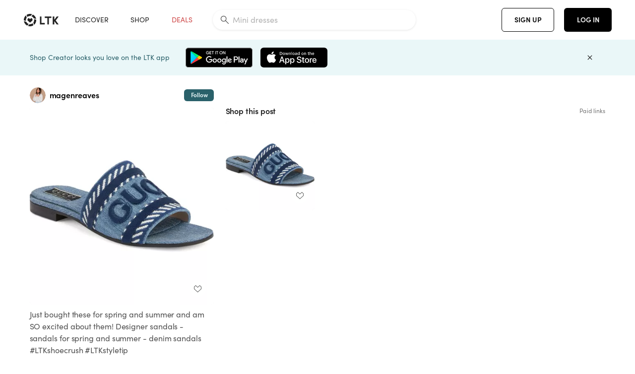

--- FILE ---
content_type: text/html; charset=utf-8
request_url: https://www.shopltk.com/explore/magenreaves/posts/804b280e-d660-11ee-b55d-0242ac11001f
body_size: 127370
content:
<!doctype html>
<html data-n-head-ssr lang="en" data-n-head="%7B%22lang%22:%7B%22ssr%22:%22en%22%7D%7D">
  <head >
    <meta data-n-head="ssr" data-hid="charset" charset="utf-8"><meta data-n-head="ssr" name="viewport" content="width=device-width, initial-scale=1"><meta data-n-head="ssr" name="referrer" content="always"><meta data-n-head="ssr" name="color-scheme" content="light"><meta data-n-head="ssr" name="application-name" content="LTK"><meta data-n-head="ssr" name="msapplication-TileColor" content="#FFFFFF"><meta data-n-head="ssr" name="msapplication-TileImage" content="/favicon-144.png?v=4"><meta data-n-head="ssr" data-hid="mobile-web-app-capable" name="mobile-web-app-capable" content="yes"><meta data-n-head="ssr" data-hid="apple-mobile-web-app-capable" name="apple-mobile-web-app-capable" content="yes"><meta data-n-head="ssr" data-hid="apple-mobile-web-app-status-bar-style" name="apple-mobile-web-app-status-bar-style" content="default"><meta data-n-head="ssr" data-hid="apple-mobile-web-app-title" name="apple-mobile-web-app-title" content="LTK"><meta data-n-head="ssr" data-hid="theme-color" name="theme-color" content="#FFFFFF"><meta data-n-head="ssr" data-hid="og:type" name="og:type" property="og:type" content="website"><meta data-n-head="ssr" data-hid="og:site_name" name="og:site_name" property="og:site_name" content="LTK"><meta data-n-head="ssr" data-hid="twitter:site" name="twitter:site" property="twitter:site" content="@liketoknow.it"><meta data-n-head="ssr" data-hid="twitter:creator" name="twitter:creator" property="twitter:creator" content="@liketoknow.it"><meta data-n-head="ssr" data-hid="og:title" property="og:title" content="magenreaves on LTK"><meta data-n-head="ssr" data-hid="description" name="description" content="Shop the latest from magenreaves on LTK, the easiest way to shop everything from your favorite creators."><meta data-n-head="ssr" data-hid="og:description" property="og:description" content="Shop the latest from magenreaves on LTK, the easiest way to shop everything from your favorite creators."><meta data-n-head="ssr" data-hid="og:url" property="og:url" content="https://www.shopltk.com/explore/magenreaves/posts/804b280e-d660-11ee-b55d-0242ac11001f"><meta data-n-head="ssr" data-hid="al:ios:url" property="al:ios:url" content="com.rewardstyle.ltk://explore/magenreaves/posts/804b280e-d660-11ee-b55d-0242ac11001f"><meta data-n-head="ssr" data-hid="al:ios:app_name" property="al:ios:app_name" content="LTK"><meta data-n-head="ssr" data-hid="al:ios:app_store_id" property="al:ios:app_store_id" content="1154027990"><meta data-n-head="ssr" data-hid="al:android:url" property="al:android:url" content="com.rewardstyle.liketoknowit://explore/magenreaves/posts/804b280e-d660-11ee-b55d-0242ac11001f"><meta data-n-head="ssr" data-hid="al:android:app_name" property="al:android:app_name" content="LTK"><meta data-n-head="ssr" data-hid="al:android:package" property="al:android:package" content="com.rewardstyle.liketoknowit"><meta data-n-head="ssr" data-hid="branch:deeplink:$deeplink_path" property="branch:deeplink:$deeplink_path" content="/explore/magenreaves/posts/804b280e-d660-11ee-b55d-0242ac11001f"><meta data-n-head="ssr" data-hid="branch:deeplink:app_url" property="branch:deeplink:app_url" content="explore/magenreaves/posts/804b280e-d660-11ee-b55d-0242ac11001f"><meta data-n-head="ssr" data-hid="branch:deeplink:title" property="branch:deeplink:title" content="Get my full shop experience"><meta data-n-head="ssr" data-hid="branch:deeplink:subtitle" property="branch:deeplink:subtitle" content="Download the LTK app now to shop all of my favorite finds in one place."><meta data-n-head="ssr" data-hid="branch:deeplink:button" property="branch:deeplink:button" content="Get the free LTK app"><meta data-n-head="ssr" data-hid="branch:deeplink:getButton" property="branch:deeplink:getButton" content="GET"><meta data-n-head="ssr" data-hid="branch:deeplink:openButton" property="branch:deeplink:openButton" content="OPEN"><meta data-n-head="ssr" data-hid="branch:deeplink:page" property="branch:deeplink:page" content="post_page"><meta data-n-head="ssr" data-hid="branch:deeplink:continue" property="branch:deeplink:continue" content="Continue on web"><meta data-n-head="ssr" data-hid="branch:deeplink:title_treatment" property="branch:deeplink:title_treatment" content="Get my full LTK experience"><meta data-n-head="ssr" data-hid="branch:deeplink:subtitle_treatment" property="branch:deeplink:subtitle_treatment" content="Download the LTK app to shop my favorites and get notified when I post fresh content."><meta data-n-head="ssr" data-hid="branch:deeplink:button_treatment" property="branch:deeplink:button_treatment" content="Get the LTK app"><meta data-n-head="ssr" data-hid="branch:deeplink:avatarUrl" property="branch:deeplink:avatarUrl" content="https://avatar-cdn.liketoknow.it/c9e05598-9a5f-11e7-9fed-0242ac110002.d611b5dc-e7e4-46db-a75a-0d8da7951c73"><meta data-n-head="ssr" data-hid="og:image" property="og:image" content="https://product-images-cdn.liketoknow.it/045E2P3_eaA6NtRSN7Jrd5YQogIBdRQbz6k0M5IuFUeO3eErPGIvgiqWj3.g8i2T_QF_C2KUBpIlcVPMtVNnqShZkwytfj.HNWtLhXsLUnQbZBkEnY43tBXY9dl2TjBAnZNM60voAc8KHdtgR2hxgs1kpp6042lE9lebrhu3.WGPFA7AM3dfXg_fUhg-"><meta data-n-head="ssr" data-hid="og:image:secure_url" property="og:image:secure_url" content="https://product-images-cdn.liketoknow.it/045E2P3_eaA6NtRSN7Jrd5YQogIBdRQbz6k0M5IuFUeO3eErPGIvgiqWj3.g8i2T_QF_C2KUBpIlcVPMtVNnqShZkwytfj.HNWtLhXsLUnQbZBkEnY43tBXY9dl2TjBAnZNM60voAc8KHdtgR2hxgs1kpp6042lE9lebrhu3.WGPFA7AM3dfXg_fUhg-"><meta data-n-head="ssr" data-hid="og:image:width" property="og:image:width" content="1907"><meta data-n-head="ssr" data-hid="og:image:height" property="og:image:height" content="2048"><meta data-n-head="ssr" data-hid="twitter:card" name="twitter:card" content="summary_large_image"><title>magenreaves on LTK</title><link data-n-head="ssr" rel="icon" type="image/png" href="/favicon.png?v=4" sizes="32x32"><link data-n-head="ssr" rel="icon" type="image/png" href="/favicon-128.png?v=4" sizes="128x128"><link data-n-head="ssr" rel="icon" type="image/png" href="/favicon-192.png?v=4" sizes="192x192"><link data-n-head="ssr" rel="shortcut icon" type="image/png" href="/favicon-196.png?v=4" sizes="196x196"><link data-n-head="ssr" rel="apple-touch-icon" href="/favicon-152.png?v=4" sizes="152x152"><link data-n-head="ssr" rel="apple-touch-icon" href="/favicon-180.png?v=4" sizes="180x180"><link data-n-head="ssr" data-hid="apple-touch-startup-image-iphonexsmax" rel="apple-touch-startup-image" href="/static/icons/splash_iphonexsmax_1242x2688.6b17fa.png" media="(device-width: 414px) and (device-height: 896px) and (-webkit-device-pixel-ratio: 3)"><link data-n-head="ssr" data-hid="apple-touch-startup-image-iphonexr" rel="apple-touch-startup-image" href="/static/icons/splash_iphonexr_828x1792.6b17fa.png" media="(device-width: 414px) and (device-height: 896px) and (-webkit-device-pixel-ratio: 2)"><link data-n-head="ssr" data-hid="apple-touch-startup-image-iphonex" rel="apple-touch-startup-image" href="/static/icons/splash_iphonex_1125x2436.6b17fa.png" media="(device-width: 375px) and (device-height: 812px) and (-webkit-device-pixel-ratio: 3)"><link data-n-head="ssr" data-hid="apple-touch-startup-image-iphoneplus" rel="apple-touch-startup-image" href="/static/icons/splash_iphoneplus_1242x2208.6b17fa.png" media="(device-width: 414px) and (device-height: 736px) and (-webkit-device-pixel-ratio: 3)"><link data-n-head="ssr" data-hid="apple-touch-startup-image-iphone6" rel="apple-touch-startup-image" href="/static/icons/splash_iphone6_750x1334.6b17fa.png" media="(device-width: 375px) and (device-height: 667px) and (-webkit-device-pixel-ratio: 2)"><link data-n-head="ssr" data-hid="apple-touch-startup-image-iphone5" rel="apple-touch-startup-image" href="/static/icons/splash_iphone5_640x1136.6b17fa.png" media="(device-width: 320px) and (device-height: 568px) and (-webkit-device-pixel-ratio: 2)"><link data-n-head="ssr" data-hid="shortcut-icon" rel="shortcut icon" href="/static/icons/icon_64x64.6b17fa.png"><link data-n-head="ssr" data-hid="apple-touch-icon" rel="apple-touch-icon" href="/static/icons/icon_512x512.6b17fa.png" sizes="512x512"><link data-n-head="ssr" media="(device-width: 320px) and (device-height: 568px) and (-webkit-device-pixel-ratio: 2)" rel="apple-touch-startup-image" data-hid="apple-touch-startup-image-iphonese"><link data-n-head="ssr" media="(device-width: 768px) and (device-height: 1024px) and (-webkit-device-pixel-ratio: 2)" rel="apple-touch-startup-image" data-hid="apple-touch-startup-image-ipad"><link data-n-head="ssr" media="(device-width: 834px) and (device-height: 1112px) and (-webkit-device-pixel-ratio: 2)" rel="apple-touch-startup-image" data-hid="apple-touch-startup-image-ipadpro1"><link data-n-head="ssr" media="(device-width: 834px) and (device-height: 1194px) and (-webkit-device-pixel-ratio: 2)" rel="apple-touch-startup-image" data-hid="apple-touch-startup-image-ipadpro2"><link data-n-head="ssr" media="(device-width: 1024px) and (device-height: 1366px) and (-webkit-device-pixel-ratio: 2)" rel="apple-touch-startup-image" data-hid="apple-touch-startup-image-ipadpro3"><link data-n-head="ssr" rel="manifest" href="/static/manifest.2afe73c5.json" data-hid="manifest"><link data-n-head="ssr" rel="canonical" href="https://www.shopltk.com/explore/magenreaves/posts/804b280e-d660-11ee-b55d-0242ac11001f"><link data-n-head="ssr" vmid="preload" rel="preload" as="image" imagesrcset="https://product-images-cdn.liketoknow.it/045E2P3_eaA6NtRSN7Jrd5YQogIBdRQbz6k0M5IuFUeO3eErPGIvgiqWj3.g8i2T_QF_C2KUBpIlcVPMtVNnqShZkwytfj.HNWtLhXsLUnQbZBkEnY43tBXY9dl2TjBAnZNM60voAc8KHdtgR2hxgs1kpp6042lE9lebrhu3.WGPFA7AM3dfXg_fUhg-?v=0&amp;auto=format&amp;fm=webp&amp;w=450&amp;q=80&amp;dpr=1 1x, https://product-images-cdn.liketoknow.it/045E2P3_eaA6NtRSN7Jrd5YQogIBdRQbz6k0M5IuFUeO3eErPGIvgiqWj3.g8i2T_QF_C2KUBpIlcVPMtVNnqShZkwytfj.HNWtLhXsLUnQbZBkEnY43tBXY9dl2TjBAnZNM60voAc8KHdtgR2hxgs1kpp6042lE9lebrhu3.WGPFA7AM3dfXg_fUhg-?v=0&amp;auto=format&amp;fm=webp&amp;w=450&amp;q=80&amp;dpr=2 2x, https://product-images-cdn.liketoknow.it/045E2P3_eaA6NtRSN7Jrd5YQogIBdRQbz6k0M5IuFUeO3eErPGIvgiqWj3.g8i2T_QF_C2KUBpIlcVPMtVNnqShZkwytfj.HNWtLhXsLUnQbZBkEnY43tBXY9dl2TjBAnZNM60voAc8KHdtgR2hxgs1kpp6042lE9lebrhu3.WGPFA7AM3dfXg_fUhg-?v=0&amp;auto=format&amp;fm=webp&amp;w=450&amp;q=80&amp;dpr=3 3x"><style data-n-head="vuetify" type="text/css" id="vuetify-theme-stylesheet" nonce="undefined">:root {
  --v-anchor-base: #0469E0;
  --v-primary-base: #000000;
  --v-secondary-base: #5f797d;
  --v-accent-base: #b4d6db;
  --v-error-base: #fe636d;
  --v-info-base: #2196f3;
  --v-success-base: #51ca98;
  --v-warning-base: #ffb300;
  --v-ltk-black-base: #000000;
  --v-ltk-white-base: #ffffff;
  --v-grey-80-base: #222222;
  --v-grey-70-base: #525252;
  --v-grey-50-base: #757575;
  --v-disabled-grey-base: #9e9e9e;
  --v-grey-30-base: #cccccc;
  --v-grey-20-base: #ebebeb;
  --v-grey-10-base: #f0f0f0;
  --v-grey-5-base: #fafafa;
  --v-success-50-base: #1b8659;
  --v-success-40-base: #51ca98;
  --v-success-20-base: #91e3c1;
  --v-success-10-base: #def3ea;
  --v-success-90-base: #0f4b32;
  --v-warning-40-base: #ffb300;
  --v-warning-20-base: #fed983;
  --v-warning-10-base: #feeecd;
  --v-warning-90-base: #664800;
  --v-error-50-base: #ce4646;
  --v-error-40-base: #fe636d;
  --v-error-20-base: #ef9086;
  --v-error-10-base: #fde9e8;
  --v-error-90-base: #5d1710;
  --v-link-light-base: #0469e0;
  --v-link-dark-base: #43b9d3;
  --v-secondary-70-base: #2d3c3f;
  --v-secondary-60-base: #2a616a;
  --v-secondary-50-base: #5f797d;
  --v-secondary-30-base: #b4d6db;
  --v-secondary-20-base: #d7f0f0;
  --v-secondary-10-base: #eaf7f8;
  --v-creator-secondary-70-base: #13183d;
  --v-creator-secondary-60-base: #3c576d;
  --v-creator-secondary-50-base: #5d7a79;
  --v-creator-secondary-30-base: #90a9aa;
  --v-creator-secondary-20-base: #b0c6c3;
  --v-creator-secondary-10-base: #d3e1de;
  --v-brand-secondary-70-base: #2c432d;
  --v-brand-secondary-60-base: #527a70;
  --v-brand-secondary-50-base: #577f68;
  --v-brand-secondary-30-base: #96c0a7;
  --v-brand-secondary-20-base: #b6d5bf;
  --v-brand-secondary-10-base: #d9eadc;
  --v-warm-grey-40-base: #cdc5ba;
  --v-warm-grey-30-base: #e6e2dc;
  --v-warm-grey-20-base: #ebe8e3;
  --v-warm-grey-10-base: #f5f4f3;
  --v-warm-grey-5-base: #faf9f8;
  --v-dusty-rose-40-base: #a4999a;
  --v-dusty-rose-30-base: #dbd6d7;
  --v-dusty-rose-20-base: #e5ddde;
  --v-dusty-rose-10-base: #edebeb;
  --v-dusty-rose-5-base: #f8f6f7;
  --v-creamy-tan-40-base: #ebd7c0;
  --v-creamy-tan-30-base: #f0e2d0;
  --v-creamy-tan-20-base: #f7efe6;
  --v-creamy-tan-10-base: #fbf7f2;
  --v-creamy-tan-5-base: #fdfcfa;
}

.v-application a { color: var(--v-anchor-base); }
.v-application .primary {
  background-color: var(--v-primary-base) !important;
  border-color: var(--v-primary-base) !important;
}
.v-application .primary--text {
  color: var(--v-primary-base) !important;
  caret-color: var(--v-primary-base) !important;
}
.v-application .secondary {
  background-color: var(--v-secondary-base) !important;
  border-color: var(--v-secondary-base) !important;
}
.v-application .secondary--text {
  color: var(--v-secondary-base) !important;
  caret-color: var(--v-secondary-base) !important;
}
.v-application .accent {
  background-color: var(--v-accent-base) !important;
  border-color: var(--v-accent-base) !important;
}
.v-application .accent--text {
  color: var(--v-accent-base) !important;
  caret-color: var(--v-accent-base) !important;
}
.v-application .error {
  background-color: var(--v-error-base) !important;
  border-color: var(--v-error-base) !important;
}
.v-application .error--text {
  color: var(--v-error-base) !important;
  caret-color: var(--v-error-base) !important;
}
.v-application .info {
  background-color: var(--v-info-base) !important;
  border-color: var(--v-info-base) !important;
}
.v-application .info--text {
  color: var(--v-info-base) !important;
  caret-color: var(--v-info-base) !important;
}
.v-application .success {
  background-color: var(--v-success-base) !important;
  border-color: var(--v-success-base) !important;
}
.v-application .success--text {
  color: var(--v-success-base) !important;
  caret-color: var(--v-success-base) !important;
}
.v-application .warning {
  background-color: var(--v-warning-base) !important;
  border-color: var(--v-warning-base) !important;
}
.v-application .warning--text {
  color: var(--v-warning-base) !important;
  caret-color: var(--v-warning-base) !important;
}
.v-application .ltk-black {
  background-color: var(--v-ltk-black-base) !important;
  border-color: var(--v-ltk-black-base) !important;
}
.v-application .ltk-black--text {
  color: var(--v-ltk-black-base) !important;
  caret-color: var(--v-ltk-black-base) !important;
}
.v-application .ltk-white {
  background-color: var(--v-ltk-white-base) !important;
  border-color: var(--v-ltk-white-base) !important;
}
.v-application .ltk-white--text {
  color: var(--v-ltk-white-base) !important;
  caret-color: var(--v-ltk-white-base) !important;
}
.v-application .grey-80 {
  background-color: var(--v-grey-80-base) !important;
  border-color: var(--v-grey-80-base) !important;
}
.v-application .grey-80--text {
  color: var(--v-grey-80-base) !important;
  caret-color: var(--v-grey-80-base) !important;
}
.v-application .grey-70 {
  background-color: var(--v-grey-70-base) !important;
  border-color: var(--v-grey-70-base) !important;
}
.v-application .grey-70--text {
  color: var(--v-grey-70-base) !important;
  caret-color: var(--v-grey-70-base) !important;
}
.v-application .grey-50 {
  background-color: var(--v-grey-50-base) !important;
  border-color: var(--v-grey-50-base) !important;
}
.v-application .grey-50--text {
  color: var(--v-grey-50-base) !important;
  caret-color: var(--v-grey-50-base) !important;
}
.v-application .disabled-grey {
  background-color: var(--v-disabled-grey-base) !important;
  border-color: var(--v-disabled-grey-base) !important;
}
.v-application .disabled-grey--text {
  color: var(--v-disabled-grey-base) !important;
  caret-color: var(--v-disabled-grey-base) !important;
}
.v-application .grey-30 {
  background-color: var(--v-grey-30-base) !important;
  border-color: var(--v-grey-30-base) !important;
}
.v-application .grey-30--text {
  color: var(--v-grey-30-base) !important;
  caret-color: var(--v-grey-30-base) !important;
}
.v-application .grey-20 {
  background-color: var(--v-grey-20-base) !important;
  border-color: var(--v-grey-20-base) !important;
}
.v-application .grey-20--text {
  color: var(--v-grey-20-base) !important;
  caret-color: var(--v-grey-20-base) !important;
}
.v-application .grey-10 {
  background-color: var(--v-grey-10-base) !important;
  border-color: var(--v-grey-10-base) !important;
}
.v-application .grey-10--text {
  color: var(--v-grey-10-base) !important;
  caret-color: var(--v-grey-10-base) !important;
}
.v-application .grey-5 {
  background-color: var(--v-grey-5-base) !important;
  border-color: var(--v-grey-5-base) !important;
}
.v-application .grey-5--text {
  color: var(--v-grey-5-base) !important;
  caret-color: var(--v-grey-5-base) !important;
}
.v-application .success-50 {
  background-color: var(--v-success-50-base) !important;
  border-color: var(--v-success-50-base) !important;
}
.v-application .success-50--text {
  color: var(--v-success-50-base) !important;
  caret-color: var(--v-success-50-base) !important;
}
.v-application .success-40 {
  background-color: var(--v-success-40-base) !important;
  border-color: var(--v-success-40-base) !important;
}
.v-application .success-40--text {
  color: var(--v-success-40-base) !important;
  caret-color: var(--v-success-40-base) !important;
}
.v-application .success-20 {
  background-color: var(--v-success-20-base) !important;
  border-color: var(--v-success-20-base) !important;
}
.v-application .success-20--text {
  color: var(--v-success-20-base) !important;
  caret-color: var(--v-success-20-base) !important;
}
.v-application .success-10 {
  background-color: var(--v-success-10-base) !important;
  border-color: var(--v-success-10-base) !important;
}
.v-application .success-10--text {
  color: var(--v-success-10-base) !important;
  caret-color: var(--v-success-10-base) !important;
}
.v-application .success-90 {
  background-color: var(--v-success-90-base) !important;
  border-color: var(--v-success-90-base) !important;
}
.v-application .success-90--text {
  color: var(--v-success-90-base) !important;
  caret-color: var(--v-success-90-base) !important;
}
.v-application .warning-40 {
  background-color: var(--v-warning-40-base) !important;
  border-color: var(--v-warning-40-base) !important;
}
.v-application .warning-40--text {
  color: var(--v-warning-40-base) !important;
  caret-color: var(--v-warning-40-base) !important;
}
.v-application .warning-20 {
  background-color: var(--v-warning-20-base) !important;
  border-color: var(--v-warning-20-base) !important;
}
.v-application .warning-20--text {
  color: var(--v-warning-20-base) !important;
  caret-color: var(--v-warning-20-base) !important;
}
.v-application .warning-10 {
  background-color: var(--v-warning-10-base) !important;
  border-color: var(--v-warning-10-base) !important;
}
.v-application .warning-10--text {
  color: var(--v-warning-10-base) !important;
  caret-color: var(--v-warning-10-base) !important;
}
.v-application .warning-90 {
  background-color: var(--v-warning-90-base) !important;
  border-color: var(--v-warning-90-base) !important;
}
.v-application .warning-90--text {
  color: var(--v-warning-90-base) !important;
  caret-color: var(--v-warning-90-base) !important;
}
.v-application .error-50 {
  background-color: var(--v-error-50-base) !important;
  border-color: var(--v-error-50-base) !important;
}
.v-application .error-50--text {
  color: var(--v-error-50-base) !important;
  caret-color: var(--v-error-50-base) !important;
}
.v-application .error-40 {
  background-color: var(--v-error-40-base) !important;
  border-color: var(--v-error-40-base) !important;
}
.v-application .error-40--text {
  color: var(--v-error-40-base) !important;
  caret-color: var(--v-error-40-base) !important;
}
.v-application .error-20 {
  background-color: var(--v-error-20-base) !important;
  border-color: var(--v-error-20-base) !important;
}
.v-application .error-20--text {
  color: var(--v-error-20-base) !important;
  caret-color: var(--v-error-20-base) !important;
}
.v-application .error-10 {
  background-color: var(--v-error-10-base) !important;
  border-color: var(--v-error-10-base) !important;
}
.v-application .error-10--text {
  color: var(--v-error-10-base) !important;
  caret-color: var(--v-error-10-base) !important;
}
.v-application .error-90 {
  background-color: var(--v-error-90-base) !important;
  border-color: var(--v-error-90-base) !important;
}
.v-application .error-90--text {
  color: var(--v-error-90-base) !important;
  caret-color: var(--v-error-90-base) !important;
}
.v-application .link-light {
  background-color: var(--v-link-light-base) !important;
  border-color: var(--v-link-light-base) !important;
}
.v-application .link-light--text {
  color: var(--v-link-light-base) !important;
  caret-color: var(--v-link-light-base) !important;
}
.v-application .link-dark {
  background-color: var(--v-link-dark-base) !important;
  border-color: var(--v-link-dark-base) !important;
}
.v-application .link-dark--text {
  color: var(--v-link-dark-base) !important;
  caret-color: var(--v-link-dark-base) !important;
}
.v-application .secondary-70 {
  background-color: var(--v-secondary-70-base) !important;
  border-color: var(--v-secondary-70-base) !important;
}
.v-application .secondary-70--text {
  color: var(--v-secondary-70-base) !important;
  caret-color: var(--v-secondary-70-base) !important;
}
.v-application .secondary-60 {
  background-color: var(--v-secondary-60-base) !important;
  border-color: var(--v-secondary-60-base) !important;
}
.v-application .secondary-60--text {
  color: var(--v-secondary-60-base) !important;
  caret-color: var(--v-secondary-60-base) !important;
}
.v-application .secondary-50 {
  background-color: var(--v-secondary-50-base) !important;
  border-color: var(--v-secondary-50-base) !important;
}
.v-application .secondary-50--text {
  color: var(--v-secondary-50-base) !important;
  caret-color: var(--v-secondary-50-base) !important;
}
.v-application .secondary-30 {
  background-color: var(--v-secondary-30-base) !important;
  border-color: var(--v-secondary-30-base) !important;
}
.v-application .secondary-30--text {
  color: var(--v-secondary-30-base) !important;
  caret-color: var(--v-secondary-30-base) !important;
}
.v-application .secondary-20 {
  background-color: var(--v-secondary-20-base) !important;
  border-color: var(--v-secondary-20-base) !important;
}
.v-application .secondary-20--text {
  color: var(--v-secondary-20-base) !important;
  caret-color: var(--v-secondary-20-base) !important;
}
.v-application .secondary-10 {
  background-color: var(--v-secondary-10-base) !important;
  border-color: var(--v-secondary-10-base) !important;
}
.v-application .secondary-10--text {
  color: var(--v-secondary-10-base) !important;
  caret-color: var(--v-secondary-10-base) !important;
}
.v-application .creator-secondary-70 {
  background-color: var(--v-creator-secondary-70-base) !important;
  border-color: var(--v-creator-secondary-70-base) !important;
}
.v-application .creator-secondary-70--text {
  color: var(--v-creator-secondary-70-base) !important;
  caret-color: var(--v-creator-secondary-70-base) !important;
}
.v-application .creator-secondary-60 {
  background-color: var(--v-creator-secondary-60-base) !important;
  border-color: var(--v-creator-secondary-60-base) !important;
}
.v-application .creator-secondary-60--text {
  color: var(--v-creator-secondary-60-base) !important;
  caret-color: var(--v-creator-secondary-60-base) !important;
}
.v-application .creator-secondary-50 {
  background-color: var(--v-creator-secondary-50-base) !important;
  border-color: var(--v-creator-secondary-50-base) !important;
}
.v-application .creator-secondary-50--text {
  color: var(--v-creator-secondary-50-base) !important;
  caret-color: var(--v-creator-secondary-50-base) !important;
}
.v-application .creator-secondary-30 {
  background-color: var(--v-creator-secondary-30-base) !important;
  border-color: var(--v-creator-secondary-30-base) !important;
}
.v-application .creator-secondary-30--text {
  color: var(--v-creator-secondary-30-base) !important;
  caret-color: var(--v-creator-secondary-30-base) !important;
}
.v-application .creator-secondary-20 {
  background-color: var(--v-creator-secondary-20-base) !important;
  border-color: var(--v-creator-secondary-20-base) !important;
}
.v-application .creator-secondary-20--text {
  color: var(--v-creator-secondary-20-base) !important;
  caret-color: var(--v-creator-secondary-20-base) !important;
}
.v-application .creator-secondary-10 {
  background-color: var(--v-creator-secondary-10-base) !important;
  border-color: var(--v-creator-secondary-10-base) !important;
}
.v-application .creator-secondary-10--text {
  color: var(--v-creator-secondary-10-base) !important;
  caret-color: var(--v-creator-secondary-10-base) !important;
}
.v-application .brand-secondary-70 {
  background-color: var(--v-brand-secondary-70-base) !important;
  border-color: var(--v-brand-secondary-70-base) !important;
}
.v-application .brand-secondary-70--text {
  color: var(--v-brand-secondary-70-base) !important;
  caret-color: var(--v-brand-secondary-70-base) !important;
}
.v-application .brand-secondary-60 {
  background-color: var(--v-brand-secondary-60-base) !important;
  border-color: var(--v-brand-secondary-60-base) !important;
}
.v-application .brand-secondary-60--text {
  color: var(--v-brand-secondary-60-base) !important;
  caret-color: var(--v-brand-secondary-60-base) !important;
}
.v-application .brand-secondary-50 {
  background-color: var(--v-brand-secondary-50-base) !important;
  border-color: var(--v-brand-secondary-50-base) !important;
}
.v-application .brand-secondary-50--text {
  color: var(--v-brand-secondary-50-base) !important;
  caret-color: var(--v-brand-secondary-50-base) !important;
}
.v-application .brand-secondary-30 {
  background-color: var(--v-brand-secondary-30-base) !important;
  border-color: var(--v-brand-secondary-30-base) !important;
}
.v-application .brand-secondary-30--text {
  color: var(--v-brand-secondary-30-base) !important;
  caret-color: var(--v-brand-secondary-30-base) !important;
}
.v-application .brand-secondary-20 {
  background-color: var(--v-brand-secondary-20-base) !important;
  border-color: var(--v-brand-secondary-20-base) !important;
}
.v-application .brand-secondary-20--text {
  color: var(--v-brand-secondary-20-base) !important;
  caret-color: var(--v-brand-secondary-20-base) !important;
}
.v-application .brand-secondary-10 {
  background-color: var(--v-brand-secondary-10-base) !important;
  border-color: var(--v-brand-secondary-10-base) !important;
}
.v-application .brand-secondary-10--text {
  color: var(--v-brand-secondary-10-base) !important;
  caret-color: var(--v-brand-secondary-10-base) !important;
}
.v-application .warm-grey-40 {
  background-color: var(--v-warm-grey-40-base) !important;
  border-color: var(--v-warm-grey-40-base) !important;
}
.v-application .warm-grey-40--text {
  color: var(--v-warm-grey-40-base) !important;
  caret-color: var(--v-warm-grey-40-base) !important;
}
.v-application .warm-grey-30 {
  background-color: var(--v-warm-grey-30-base) !important;
  border-color: var(--v-warm-grey-30-base) !important;
}
.v-application .warm-grey-30--text {
  color: var(--v-warm-grey-30-base) !important;
  caret-color: var(--v-warm-grey-30-base) !important;
}
.v-application .warm-grey-20 {
  background-color: var(--v-warm-grey-20-base) !important;
  border-color: var(--v-warm-grey-20-base) !important;
}
.v-application .warm-grey-20--text {
  color: var(--v-warm-grey-20-base) !important;
  caret-color: var(--v-warm-grey-20-base) !important;
}
.v-application .warm-grey-10 {
  background-color: var(--v-warm-grey-10-base) !important;
  border-color: var(--v-warm-grey-10-base) !important;
}
.v-application .warm-grey-10--text {
  color: var(--v-warm-grey-10-base) !important;
  caret-color: var(--v-warm-grey-10-base) !important;
}
.v-application .warm-grey-5 {
  background-color: var(--v-warm-grey-5-base) !important;
  border-color: var(--v-warm-grey-5-base) !important;
}
.v-application .warm-grey-5--text {
  color: var(--v-warm-grey-5-base) !important;
  caret-color: var(--v-warm-grey-5-base) !important;
}
.v-application .dusty-rose-40 {
  background-color: var(--v-dusty-rose-40-base) !important;
  border-color: var(--v-dusty-rose-40-base) !important;
}
.v-application .dusty-rose-40--text {
  color: var(--v-dusty-rose-40-base) !important;
  caret-color: var(--v-dusty-rose-40-base) !important;
}
.v-application .dusty-rose-30 {
  background-color: var(--v-dusty-rose-30-base) !important;
  border-color: var(--v-dusty-rose-30-base) !important;
}
.v-application .dusty-rose-30--text {
  color: var(--v-dusty-rose-30-base) !important;
  caret-color: var(--v-dusty-rose-30-base) !important;
}
.v-application .dusty-rose-20 {
  background-color: var(--v-dusty-rose-20-base) !important;
  border-color: var(--v-dusty-rose-20-base) !important;
}
.v-application .dusty-rose-20--text {
  color: var(--v-dusty-rose-20-base) !important;
  caret-color: var(--v-dusty-rose-20-base) !important;
}
.v-application .dusty-rose-10 {
  background-color: var(--v-dusty-rose-10-base) !important;
  border-color: var(--v-dusty-rose-10-base) !important;
}
.v-application .dusty-rose-10--text {
  color: var(--v-dusty-rose-10-base) !important;
  caret-color: var(--v-dusty-rose-10-base) !important;
}
.v-application .dusty-rose-5 {
  background-color: var(--v-dusty-rose-5-base) !important;
  border-color: var(--v-dusty-rose-5-base) !important;
}
.v-application .dusty-rose-5--text {
  color: var(--v-dusty-rose-5-base) !important;
  caret-color: var(--v-dusty-rose-5-base) !important;
}
.v-application .creamy-tan-40 {
  background-color: var(--v-creamy-tan-40-base) !important;
  border-color: var(--v-creamy-tan-40-base) !important;
}
.v-application .creamy-tan-40--text {
  color: var(--v-creamy-tan-40-base) !important;
  caret-color: var(--v-creamy-tan-40-base) !important;
}
.v-application .creamy-tan-30 {
  background-color: var(--v-creamy-tan-30-base) !important;
  border-color: var(--v-creamy-tan-30-base) !important;
}
.v-application .creamy-tan-30--text {
  color: var(--v-creamy-tan-30-base) !important;
  caret-color: var(--v-creamy-tan-30-base) !important;
}
.v-application .creamy-tan-20 {
  background-color: var(--v-creamy-tan-20-base) !important;
  border-color: var(--v-creamy-tan-20-base) !important;
}
.v-application .creamy-tan-20--text {
  color: var(--v-creamy-tan-20-base) !important;
  caret-color: var(--v-creamy-tan-20-base) !important;
}
.v-application .creamy-tan-10 {
  background-color: var(--v-creamy-tan-10-base) !important;
  border-color: var(--v-creamy-tan-10-base) !important;
}
.v-application .creamy-tan-10--text {
  color: var(--v-creamy-tan-10-base) !important;
  caret-color: var(--v-creamy-tan-10-base) !important;
}
.v-application .creamy-tan-5 {
  background-color: var(--v-creamy-tan-5-base) !important;
  border-color: var(--v-creamy-tan-5-base) !important;
}
.v-application .creamy-tan-5--text {
  color: var(--v-creamy-tan-5-base) !important;
  caret-color: var(--v-creamy-tan-5-base) !important;
}</style><script data-n-head="ssr" data-hid="gtm-script">window['dataLayer']=[];if(!window._gtm_init){window._gtm_init=1;(function(w,n,d,m,e,p){w[d]=(w[d]==1||n[d]=='yes'||n[d]==1||n[m]==1||(w[e]&&w[e][p]&&w[e][p]()))?1:0})(window,navigator,'doNotTrack','msDoNotTrack','external','msTrackingProtectionEnabled');(function(w,d,s,l,x,y){w[x]={};w._gtm_inject=function(i){if(w.doNotTrack||w[x][i])return;w[x][i]=1;w[l]=w[l]||[];w[l].push({'gtm.start':new Date().getTime(),event:'gtm.js'});var f=d.getElementsByTagName(s)[0],j=d.createElement(s);j.async=true;j.src='https://www.googletagmanager.com/gtm.js?id='+i;f.parentNode.insertBefore(j,f);}})(window,document,'script','dataLayer','_gtm_ids','_gtm_inject')};["GTM-TFZXHKL&"].forEach(function(i){window._gtm_inject(i)})</script><script data-n-head="ssr" type="application/ld+json">{"@context":"http://schema.org/","@type":"BlogPosting","sharedContent":{"@type":"CreativeWork","thumbnailUrl":"https://product-images-cdn.liketoknow.it/045E2P3_eaA6NtRSN7Jrd5YQogIBdRQbz6k0M5IuFUeO3eErPGIvgiqWj3.g8i2T_QF_C2KUBpIlcVPMtVNnqShZkwytfj.HNWtLhXsLUnQbZBkEnY43tBXY9dl2TjBAnZNM60voAc8KHdtgR2hxgs1kpp6042lE9lebrhu3.WGPFA7AM3dfXg_fUhg-","text":"Just bought these for spring and summer and am SO excited about them! \n\nDesigner sandals - sandals for spring and summer - denim sandals \n\n#LTKSeasonal #LTKshoecrush #LTKstyletip"},"articleBody":"Just bought these for spring and summer and am SO excited about them! \n\nDesigner sandals - sandals for spring and summer - denim sandals \n\n#LTKSeasonal #LTKshoecrush #LTKstyletip","creator":{"@type":"Organization","description":"📍TX\n5’2 • XS Tops • 0/25 Bottoms\nsports mom | beauty | designer &amp;amp; budget","logo":"https://avatar-cdn.liketoknow.it/c9e05598-9a5f-11e7-9fed-0242ac110002.d611b5dc-e7e4-46db-a75a-0d8da7951c73","name":"magenreaves | LTK","url":"https://www.shopltk.com/explore/magenreaves"},"datePublished":"2024-02-28T17:40:55+00:00","headline":"Jane Slide Sandal (Women) Curated on LTK","image":"https://product-images-cdn.liketoknow.it/045E2P3_eaA6NtRSN7Jrd5YQogIBdRQbz6k0M5IuFUeO3eErPGIvgiqWj3.g8i2T_QF_C2KUBpIlcVPMtVNnqShZkwytfj.HNWtLhXsLUnQbZBkEnY43tBXY9dl2TjBAnZNM60voAc8KHdtgR2hxgs1kpp6042lE9lebrhu3.WGPFA7AM3dfXg_fUhg-","url":"https://www.shopltk.com/explore/magenreaves/posts/804b280e-d660-11ee-b55d-0242ac11001f"}</script><link rel="preload" href="/static/2a2f440.js" as="script"><link rel="preload" href="/static/a7a3c25.js" as="script"><link rel="preload" href="/static/css/715a7ad.css" as="style"><link rel="preload" href="/static/0b9a428.js" as="script"><link rel="preload" href="/static/css/f4b25c1.css" as="style"><link rel="preload" href="/static/da34f61.js" as="script"><link rel="preload" href="/static/css/9e8ccf9.css" as="style"><link rel="preload" href="/static/296e4e2.js" as="script"><link rel="preload" href="/static/css/799f007.css" as="style"><link rel="preload" href="/static/7de72e5.js" as="script"><link rel="preload" href="/static/css/046a22e.css" as="style"><link rel="preload" href="/static/93364fa.js" as="script"><link rel="preload" href="/static/css/ee5d34a.css" as="style"><link rel="preload" href="/static/bc48074.js" as="script"><link rel="preload" href="/static/css/beb8def.css" as="style"><link rel="preload" href="/static/ee91808.js" as="script"><link rel="stylesheet" href="/static/css/715a7ad.css"><link rel="stylesheet" href="/static/css/f4b25c1.css"><link rel="stylesheet" href="/static/css/9e8ccf9.css"><link rel="stylesheet" href="/static/css/799f007.css"><link rel="stylesheet" href="/static/css/046a22e.css"><link rel="stylesheet" href="/static/css/ee5d34a.css"><link rel="stylesheet" href="/static/css/beb8def.css">
  </head>
  <body >
    <noscript data-n-head="ssr" data-hid="gtm-noscript" data-pbody="true"><iframe src="https://www.googletagmanager.com/ns.html?id=GTM-TFZXHKL&&" height="0" width="0" style="display:none;visibility:hidden" title="gtm"></iframe></noscript><div data-server-rendered="true" id="__nuxt"><!----><div id="__layout"><div data-app="true" data-fetch-key="DefaultLayout:0" id="app" class="v-application v-application--is-ltr theme--light"><div class="v-application--wrap"><header class="ltk-header site-header v-sheet theme--light elevation-0 v-toolbar v-app-bar v-app-bar--fixed" style="height:80px;margin-top:0px;transform:translateY(0px);left:0px;right:0px;" data-v-1082540e data-v-9dfe58f0><div class="v-toolbar__content" style="height:80px;"><div class="container flex-nowrap pa-0 branch-journeys-top white fill-height" data-v-1082540e><div class="v-toolbar__items" data-v-1082540e><a href="/" class="ltk-logo d-flex align-self-center pr-md-3 pr-xl-5 pl-3 pl-md-0" data-v-290a3398 data-v-1082540e><svg height="25px" width="70px" viewBox="0 0 70 25" fill="none" xmlns="http://www.w3.org/2000/svg" xmlns:xlink="http://www.w3.org/1999/xlink" data-v-290a3398><title data-v-290a3398>LTK</title> <path fill-rule="evenodd" clip-rule="evenodd" d="M18.0692 18.9455C18.0568 18.8992 18.0217 18.8624 17.9759 18.8478C17.9302 18.8332 17.8801 18.8429 17.8431 18.8734C16.1555 20.2595 13.9917 20.9333 11.8132 20.751C11.7715 20.7471 11.7303 20.7621 11.7011 20.792L8.40645 24.0878C8.37213 24.1221 8.35794 24.1716 8.3689 24.2188C8.37986 24.266 8.41442 24.3042 8.46036 24.3199C9.77623 24.7694 11.1574 24.9991 12.5483 25C14.8553 25.0001 17.1172 24.3634 19.0837 23.1603C19.136 23.1275 19.1608 23.0646 19.1449 23.0051L18.0692 18.9455ZM4.90108 15.8862L0.40818 14.6886C0.361852 14.6762 0.312366 14.6882 0.276985 14.7206C0.241604 14.7529 0.225234 14.801 0.233586 14.8481C0.846198 18.4078 3.43142 21.9022 6.66602 23.544C6.68503 23.5536 6.70597 23.5588 6.72728 23.5593C6.76564 23.5599 6.80261 23.5449 6.82958 23.5177L9.81178 20.5354C9.8461 20.5011 9.86029 20.4516 9.84933 20.4044C9.83837 20.3572 9.80381 20.3189 9.75787 20.3032C7.69643 19.5969 5.87085 17.9343 4.99358 15.965C4.97652 15.926 4.94241 15.8969 4.90108 15.8862ZM24.9488 11.7277L20.8621 10.7238C20.8151 10.7123 20.7655 10.7256 20.7307 10.7591C20.6959 10.7926 20.6808 10.8415 20.6906 10.8888C21.1451 13.1006 20.6152 15.5141 19.2742 17.3471C19.249 17.3812 19.2406 17.4248 19.2515 17.4657L20.4388 21.9462C20.451 21.9928 20.4864 22.03 20.5325 22.0446C20.5464 22.0489 20.5608 22.0513 20.5754 22.0513C20.6083 22.0511 20.6402 22.0394 20.6654 22.0183C23.5931 19.5694 25.2753 15.6754 25.0554 11.856C25.0523 11.7944 25.0089 11.7422 24.9488 11.7277ZM12.5526 10.5747L9.97964 8.26938C9.92634 8.22097 9.84486 8.22097 9.79156 8.26938L7.62414 10.213C7.59422 10.2395 7.57724 10.2776 7.57758 10.3175V13.155C7.57748 13.1948 7.59441 13.2329 7.62414 13.2595L12.4564 17.5921C12.4821 17.6153 12.5155 17.6283 12.5502 17.6283C12.5866 17.6293 12.6222 17.6164 12.6494 17.5921L17.4817 13.2595C17.5112 13.2327 17.528 13.1948 17.5282 13.155V10.3175C17.5284 10.2776 17.5114 10.2396 17.4817 10.213L15.3143 8.26938C15.2607 8.22117 15.1792 8.22117 15.1256 8.26938L12.5526 10.5747ZM4.56108 3.1033C4.54834 3.05708 4.51276 3.02059 4.46679 3.00659C4.42083 2.99259 4.37087 3.00303 4.33441 3.03426C1.47964 5.46118 -0.138883 9.15351 0.00936958 12.9106C0.0118837 12.9722 0.0543641 13.025 0.114126 13.0407L4.18494 14.1253C4.19672 14.1284 4.20887 14.1301 4.22108 14.1302V14.1332C4.26299 14.133 4.30266 14.1143 4.32938 14.0821C4.35611 14.0499 4.36715 14.0075 4.35953 13.9664C3.95337 11.8016 4.48634 9.44496 5.78692 7.66142C5.81268 7.62621 5.8206 7.58107 5.80836 7.53922L4.56108 3.1033ZM24.8091 9.92765C24.1408 6.44918 21.6695 3.14057 18.5139 1.49574C18.4592 1.46696 18.392 1.47738 18.3485 1.5214L15.3933 4.4964C15.3591 4.53017 15.345 4.57921 15.3559 4.62594C15.3663 4.67281 15.4001 4.7111 15.4454 4.72736C17.4021 5.43552 19.1584 7.03514 20.0277 8.90177C20.0457 8.94055 20.0804 8.96909 20.122 8.97937L24.637 10.0877C24.648 10.0907 24.6593 10.0921 24.6707 10.092V10.0945C24.7127 10.0945 24.7525 10.0758 24.7793 10.0435C24.806 10.0113 24.817 9.96879 24.8091 9.92765ZM16.8219 0.808682C16.811 0.7617 16.7768 0.723523 16.7312 0.707541C13.1542 -0.550524 9.10605 -0.113043 5.9027 1.87762C5.84943 1.91046 5.82443 1.97454 5.84144 2.03465L6.97477 6.0673C6.98776 6.11323 7.02332 6.14939 7.06912 6.16323C7.0826 6.16739 7.09665 6.16945 7.11077 6.16936C7.1443 6.16985 7.1769 6.15836 7.20266 6.13696C8.93588 4.69651 11.1793 4.01603 13.4231 4.25017C13.4656 4.25461 13.5077 4.23954 13.5377 4.20923L16.7845 0.939113C16.8186 0.904897 16.8327 0.855665 16.8219 0.808682ZM42.2547 7.92899C42.2547 8.09033 42.4251 8.30501 42.5561 8.30501H47.378V21.0319C47.378 21.1958 47.5052 21.3571 47.6362 21.3571H50.307C50.438 21.3571 50.5691 21.1926 50.5691 21.0319V8.30501H55.3078C55.4369 8.30501 55.6092 8.09033 55.6092 7.92899V5.61951C55.6092 5.45882 55.4388 5.24414 55.3078 5.24414H42.5561C42.427 5.24414 42.2547 5.45882 42.2547 5.61951V7.92899ZM61.4816 11.5779H61.7063L66.2275 5.45228C66.3277 5.29037 66.5103 5.19713 66.7012 5.21027H69.8031C69.8555 5.20477 69.9076 5.22253 69.9455 5.2588C69.9835 5.29507 70.0033 5.34613 69.9997 5.39828C69.9997 5.50562 69.9781 5.55897 69.8923 5.66631L64.2952 13.3058L69.8903 20.8672C69.9768 20.9746 69.9984 21.0286 69.9984 21.1359C70.002 21.1881 69.9821 21.2391 69.9442 21.2754C69.9063 21.3117 69.8542 21.3294 69.8018 21.3239H66.6999C66.5089 21.3371 66.3264 21.2438 66.2262 21.0819L61.705 14.9602H61.4835V20.9811C61.4835 21.1424 61.3525 21.3571 61.2214 21.3571H58.5507C58.4196 21.3571 58.2925 21.1958 58.2925 21.0318V5.56417C58.2925 5.40284 58.4236 5.24215 58.5507 5.24215H61.2214C61.3525 5.24215 61.4835 5.40284 61.4835 5.56417L61.4816 11.5779ZM41.9512 18.293H35.5777L35.5797 5.56415C35.5797 5.40281 35.4486 5.24213 35.3176 5.24213H32.6468C32.5191 5.24213 32.388 5.40281 32.388 5.56415V21.0286C32.388 21.1925 32.5158 21.3538 32.6468 21.3538H41.9512C42.0803 21.3538 42.2527 21.1391 42.2527 20.9778V18.669C42.2527 18.5076 42.0823 18.293 41.9512 18.293Z" fill="#222222" data-v-290a3398></path></svg></a></div> <!----> <!----> <!----><!----><!----><!----><!----><!----><!----><!----><!----><!----><!----></div></div></header> <main class="v-main" style="padding-top:80px;padding-right:0px;padding-bottom:0!important;padding-left:0px;--vuetify-app-bar-height:0px;--branch-journey-banner-height:0px;"><div class="v-main__wrap"><!----> <div class="container ltk-post-page fill-height align-start pt-0 pt-md-6" data-v-6d0acf37 data-v-6d0acf37><div class="row align-start" data-v-6d0acf37 data-v-6d0acf37><div class="col col-12 align-self-start" data-v-6d0acf37 data-v-6d0acf37><div data-v-6d0acf37><div class="row ltk-item justify-center" data-v-06a65688 data-v-06a65688 data-v-6d0acf37><div class="col-sm-6 col-md-4 col-12" data-v-06a65688 data-v-06a65688><div class="row ltk-profile-header flex-nowrap no-gutters align-center" data-v-86fc8f82 data-v-86fc8f82 data-v-06a65688><div class="col col-auto" data-v-86fc8f82 data-v-86fc8f82><a href="/explore/magenreaves" class="ltk-black--text nuxt-link-active" data-v-86fc8f82><div class="position-relative" data-v-86fc8f82><div alt="magenreaves on LTK" class="v-avatar mr-2" style="height:32px;min-width:32px;width:32px;" data-v-86fc8f82><img src="https://avatar-cdn.liketoknow.it/c9e05598-9a5f-11e7-9fed-0242ac110002.d611b5dc-e7e4-46db-a75a-0d8da7951c73?v=0&amp;auto=format&amp;fm=webp&amp;w=100&amp;h=100&amp;fit=crop&amp;q=80&amp;dpr=1" loading="lazy" width="32" height="32" alt="magenreaves on LTK" class="c-image" data-v-d05415aa></div> <!----><!----><!----></div></a></div> <div class="col-sm-7 col-8" data-v-86fc8f82 data-v-86fc8f82><a href="/explore/magenreaves" class="ltk-black--text d-block mr-2 nuxt-link-active" data-v-86fc8f82><div class="text-truncate text-subtitle-subtitle1-sofiapro"><!---->magenreaves
    </div></a> <!----></div> <!----></div> <div class="row my-2 no-gutters" data-v-06a65688 data-v-06a65688><div class="ltk-hero-img-container col col-12" data-v-06a65688 data-v-06a65688><div class="client-only-placeholder" data-v-06a65688 data-v-06a65688><div payload="[object Object]" data-v-5cfe282b data-v-06a65688><div><a href="/explore/magenreaves/posts/804b280e-d660-11ee-b55d-0242ac11001f" aria-current="page" tabindex="0" class="nuxt-link-exact-active nuxt-link-active v-card v-card--flat v-card--link v-sheet theme--light" style="max-height:100%;max-width:100%;width:450px;" data-v-5cfe282b><div max-height="100%" max-width="100%" srcset="https://product-images-cdn.liketoknow.it/045E2P3_eaA6NtRSN7Jrd5YQogIBdRQbz6k0M5IuFUeO3eErPGIvgiqWj3.g8i2T_QF_C2KUBpIlcVPMtVNnqShZkwytfj.HNWtLhXsLUnQbZBkEnY43tBXY9dl2TjBAnZNM60voAc8KHdtgR2hxgs1kpp6042lE9lebrhu3.WGPFA7AM3dfXg_fUhg-?v=0&amp;auto=format&amp;fm=webp&amp;w=450&amp;q=80&amp;dpr=1 1x, https://product-images-cdn.liketoknow.it/045E2P3_eaA6NtRSN7Jrd5YQogIBdRQbz6k0M5IuFUeO3eErPGIvgiqWj3.g8i2T_QF_C2KUBpIlcVPMtVNnqShZkwytfj.HNWtLhXsLUnQbZBkEnY43tBXY9dl2TjBAnZNM60voAc8KHdtgR2hxgs1kpp6042lE9lebrhu3.WGPFA7AM3dfXg_fUhg-?v=0&amp;auto=format&amp;fm=webp&amp;w=450&amp;q=80&amp;dpr=2 2x, https://product-images-cdn.liketoknow.it/045E2P3_eaA6NtRSN7Jrd5YQogIBdRQbz6k0M5IuFUeO3eErPGIvgiqWj3.g8i2T_QF_C2KUBpIlcVPMtVNnqShZkwytfj.HNWtLhXsLUnQbZBkEnY43tBXY9dl2TjBAnZNM60voAc8KHdtgR2hxgs1kpp6042lE9lebrhu3.WGPFA7AM3dfXg_fUhg-?v=0&amp;auto=format&amp;fm=webp&amp;w=450&amp;q=80&amp;dpr=3 3x" alt="Just bought these for spring and summer and am SO excited about them! 

Designer sandals - sandals for spring and summer - denim sandals 

#LTKSeasonal #LTKshoecrush #LTKstyletip" class="ltk-hero-image d-block fill-height ltk-img grey-10 rounded" style="padding-bottom:107.39381227058206%;" data-v-5cfe282b><img src="https://product-images-cdn.liketoknow.it/045E2P3_eaA6NtRSN7Jrd5YQogIBdRQbz6k0M5IuFUeO3eErPGIvgiqWj3.g8i2T_QF_C2KUBpIlcVPMtVNnqShZkwytfj.HNWtLhXsLUnQbZBkEnY43tBXY9dl2TjBAnZNM60voAc8KHdtgR2hxgs1kpp6042lE9lebrhu3.WGPFA7AM3dfXg_fUhg-?v=0&amp;auto=format&amp;fm=webp&amp;w=450&amp;q=80&amp;dpr=1" loading="lazy" width="450" height="483.2721552176193" rounded="true" max-height="100%" max-width="100%" srcset="https://product-images-cdn.liketoknow.it/045E2P3_eaA6NtRSN7Jrd5YQogIBdRQbz6k0M5IuFUeO3eErPGIvgiqWj3.g8i2T_QF_C2KUBpIlcVPMtVNnqShZkwytfj.HNWtLhXsLUnQbZBkEnY43tBXY9dl2TjBAnZNM60voAc8KHdtgR2hxgs1kpp6042lE9lebrhu3.WGPFA7AM3dfXg_fUhg-?v=0&amp;auto=format&amp;fm=webp&amp;w=450&amp;q=80&amp;dpr=1 1x, https://product-images-cdn.liketoknow.it/045E2P3_eaA6NtRSN7Jrd5YQogIBdRQbz6k0M5IuFUeO3eErPGIvgiqWj3.g8i2T_QF_C2KUBpIlcVPMtVNnqShZkwytfj.HNWtLhXsLUnQbZBkEnY43tBXY9dl2TjBAnZNM60voAc8KHdtgR2hxgs1kpp6042lE9lebrhu3.WGPFA7AM3dfXg_fUhg-?v=0&amp;auto=format&amp;fm=webp&amp;w=450&amp;q=80&amp;dpr=2 2x, https://product-images-cdn.liketoknow.it/045E2P3_eaA6NtRSN7Jrd5YQogIBdRQbz6k0M5IuFUeO3eErPGIvgiqWj3.g8i2T_QF_C2KUBpIlcVPMtVNnqShZkwytfj.HNWtLhXsLUnQbZBkEnY43tBXY9dl2TjBAnZNM60voAc8KHdtgR2hxgs1kpp6042lE9lebrhu3.WGPFA7AM3dfXg_fUhg-?v=0&amp;auto=format&amp;fm=webp&amp;w=450&amp;q=80&amp;dpr=3 3x" alt="Just bought these for spring and summer and am SO excited about them! 

Designer sandals - sandals for spring and summer - denim sandals 

#LTKSeasonal #LTKshoecrush #LTKstyletip" class="c-image" data-v-d05415aa></div> <!----></a></div></div></div> <div class="ltk-hero-overlay" data-v-06a65688><!----> <button type="button" aria-label="add post to favorites" opacity="86" id="coachmarkTarget" absolute="" class="v-btn--like ltk-favorite-icon v-btn v-btn--absolute v-btn--fab v-btn--has-bg v-btn--round theme--light elevation-0 v-size--default ltk-whitn" data-v-00a44d36 data-v-06a65688><span class="v-btn__content"><i aria-hidden="true" class="v-icon notranslate capsule capsule-consumer-heart-logo-outline-16 theme--light"></i></span></button></div> <!----></div></div> <div class="row no-gutters" data-v-06a65688 data-v-06a65688><div class="col col-12" data-v-06a65688 data-v-06a65688><div class="text-body-body1-sofiapro" data-v-2ab19316 data-v-06a65688><p class="ltk-caption text-body-body1-sofiapro grey-70--text mb-2" data-v-2ab19316>
    Just bought these for spring and summer and am SO excited about them! 

Designer sandals - sandals for spring and summer - denim sandals 

LTKSeasonal LTKshoecrush LTKstyletip
  </p> <div class="d-inline-block mr-3" data-v-2ab19316><a class="link-light--text" data-v-2ab19316>
      #
    </a></div><div class="d-inline-block mr-3" data-v-2ab19316><a class="link-light--text" data-v-2ab19316>
      #
    </a></div><div class="d-inline-block mr-3" data-v-2ab19316><a class="link-light--text" data-v-2ab19316>
      #
    </a></div></div></div> <!----> <div class="col col-12" data-v-06a65688 data-v-06a65688><div class="pt-6" data-v-06a65688><span class="mr-3 grey-50--text">Share:</span> <a href="https://www.facebook.com/dialog/feed?app_id=258637720963039&amp;link=https%3A%2F%2Fliketk.it%2F4yV7i&amp;picture=https%3A%2F%2Fproduct-images-cdn.liketoknow.it%2F045E2P3_eaA6NtRSN7Jrd5YQogIBdRQbz6k0M5IuFUeO3eErPGIvgiqWj3.g8i2T_QF_C2KUBpIlcVPMtVNnqShZkwytfj.HNWtLhXsLUnQbZBkEnY43tBXY9dl2TjBAnZNM60voAc8KHdtgR2hxgs1kpp6042lE9lebrhu3.WGPFA7AM3dfXg_fUhg-%3Fv%3D0%26auto%3Dformat%26fm%3Dwebp%26w%3D405%26fit%3Dcrop%26q%3D80&amp;description=Just+bought+these+for+spring+and+summer+and+am+SO+excited+about+them%21+%0A%0ADesigner+sandals+-+sandals+for+spring+and+summer+-+denim+sandals+%0A%0A%23LTKSeasonal+%23LTKshoecrush+%23LTKstyletip" target="_blank" aria-label="share on facebook" rel="noopener" class="v-btn v-btn--fab v-btn--has-bg v-btn--round theme--light elevation-0 v-size--default grey-10 text-decoration-none mr-3"><span class="v-btn__content"><span aria-hidden="true" class="v-icon notranslate theme--light grey-50--text"><svg xmlns="http://www.w3.org/2000/svg" viewBox="0 0 24 24" role="img" aria-hidden="true" class="v-icon__svg"><path d="M12 2.04C6.5 2.04 2 6.53 2 12.06C2 17.06 5.66 21.21 10.44 21.96V14.96H7.9V12.06H10.44V9.85C10.44 7.34 11.93 5.96 14.22 5.96C15.31 5.96 16.45 6.15 16.45 6.15V8.62H15.19C13.95 8.62 13.56 9.39 13.56 10.18V12.06H16.34L15.89 14.96H13.56V21.96A10 10 0 0 0 22 12.06C22 6.53 17.5 2.04 12 2.04Z"></path></svg></span></span></a><a href="https://www.pinterest.com/pin/create/button/?media=https%3A%2F%2Fproduct-images-cdn.liketoknow.it%2F045E2P3_eaA6NtRSN7Jrd5YQogIBdRQbz6k0M5IuFUeO3eErPGIvgiqWj3.g8i2T_QF_C2KUBpIlcVPMtVNnqShZkwytfj.HNWtLhXsLUnQbZBkEnY43tBXY9dl2TjBAnZNM60voAc8KHdtgR2hxgs1kpp6042lE9lebrhu3.WGPFA7AM3dfXg_fUhg-%3Fv%3D0%26auto%3Dformat%26fm%3Dwebp%26w%3D405%26fit%3Dcrop%26q%3D80&amp;url=https%3A%2F%2Fliketk.it%2F4yV7i&amp;description=Just+bought+these+for+spring+and+summer+and+am+SO+excited+about+them%21+%0A%0ADesigner+sandals+-+sandals+for+spring+and+summer+-+denim+sandals+%0A%0A%23LTKSeasonal+%23LTKshoecrush+%23LTKstyletip" target="_blank" aria-label="share on pinterest" rel="noopener" class="v-btn v-btn--fab v-btn--has-bg v-btn--round theme--light elevation-0 v-size--default grey-10 text-decoration-none mr-3"><span class="v-btn__content"><span aria-hidden="true" class="v-icon notranslate theme--light grey-50--text"><svg xmlns="http://www.w3.org/2000/svg" viewBox="0 0 24 24" role="img" aria-hidden="true" class="v-icon__svg"><path d="M9.04,21.54C10,21.83 10.97,22 12,22A10,10 0 0,0 22,12A10,10 0 0,0 12,2A10,10 0 0,0 2,12C2,16.25 4.67,19.9 8.44,21.34C8.35,20.56 8.26,19.27 8.44,18.38L9.59,13.44C9.59,13.44 9.3,12.86 9.3,11.94C9.3,10.56 10.16,9.53 11.14,9.53C12,9.53 12.4,10.16 12.4,10.97C12.4,11.83 11.83,13.06 11.54,14.24C11.37,15.22 12.06,16.08 13.06,16.08C14.84,16.08 16.22,14.18 16.22,11.5C16.22,9.1 14.5,7.46 12.03,7.46C9.21,7.46 7.55,9.56 7.55,11.77C7.55,12.63 7.83,13.5 8.29,14.07C8.38,14.13 8.38,14.21 8.35,14.36L8.06,15.45C8.06,15.62 7.95,15.68 7.78,15.56C6.5,15 5.76,13.18 5.76,11.71C5.76,8.55 8,5.68 12.32,5.68C15.76,5.68 18.44,8.15 18.44,11.43C18.44,14.87 16.31,17.63 13.26,17.63C12.29,17.63 11.34,17.11 11,16.5L10.33,18.87C10.1,19.73 9.47,20.88 9.04,21.57V21.54Z"></path></svg></span></span></a><a href="https://twitter.com/intent/tweet?hashtags=liketkit&amp;text=%40liketoknowit&amp;url=https%3A%2F%2Fliketk.it%2F4yV7i" target="_blank" aria-label="share on twitter" rel="noopener" class="v-btn v-btn--fab v-btn--has-bg v-btn--round theme--light elevation-0 v-size--default grey-10 text-decoration-none mr-3"><span class="v-btn__content"><span aria-hidden="true" class="v-icon notranslate theme--light grey-50--text"><svg xmlns="http://www.w3.org/2000/svg" viewBox="0 0 24 24" role="img" aria-hidden="true" class="v-icon__svg"><path d="M22.46,6C21.69,6.35 20.86,6.58 20,6.69C20.88,6.16 21.56,5.32 21.88,4.31C21.05,4.81 20.13,5.16 19.16,5.36C18.37,4.5 17.26,4 16,4C13.65,4 11.73,5.92 11.73,8.29C11.73,8.63 11.77,8.96 11.84,9.27C8.28,9.09 5.11,7.38 3,4.79C2.63,5.42 2.42,6.16 2.42,6.94C2.42,8.43 3.17,9.75 4.33,10.5C3.62,10.5 2.96,10.3 2.38,10C2.38,10 2.38,10 2.38,10.03C2.38,12.11 3.86,13.85 5.82,14.24C5.46,14.34 5.08,14.39 4.69,14.39C4.42,14.39 4.15,14.36 3.89,14.31C4.43,16 6,17.26 7.89,17.29C6.43,18.45 4.58,19.13 2.56,19.13C2.22,19.13 1.88,19.11 1.54,19.07C3.44,20.29 5.7,21 8.12,21C16,21 20.33,14.46 20.33,8.79C20.33,8.6 20.33,8.42 20.32,8.23C21.16,7.63 21.88,6.87 22.46,6Z"></path></svg></span></span></a> <span class="v-tooltip v-tooltip--top" data-v-3a521528><!----><a href="https://liketk.it/4yV7i" aria-label="copy link to clipboard" rel="noopener" aria-haspopup="true" aria-expanded="false" class="v-btn v-btn--fab v-btn--has-bg v-btn--round theme--light elevation-0 v-size--default grey-10 text-decoration-none" data-v-3a521528><span class="v-btn__content"><!----> <span aria-hidden="true" class="v-icon notranslate theme--light grey-50--text" data-v-3a521528><svg xmlns="http://www.w3.org/2000/svg" viewBox="0 0 24 24" role="img" aria-hidden="true" class="v-icon__svg"><path d="M3.9,12C3.9,10.29 5.29,8.9 7,8.9H11V7H7A5,5 0 0,0 2,12A5,5 0 0,0 7,17H11V15.1H7C5.29,15.1 3.9,13.71 3.9,12M8,13H16V11H8V13M17,7H13V8.9H17C18.71,8.9 20.1,10.29 20.1,12C20.1,13.71 18.71,15.1 17,15.1H13V17H17A5,5 0 0,0 22,12A5,5 0 0,0 17,7Z"></path></svg></span></span></a></span></div></div></div></div> <div class="col-sm-6 col-md-8 col-12" data-v-06a65688 data-v-06a65688><div class="pa-0 col col-12" data-v-77600166 data-v-77600166 data-v-06a65688><div class="row mt-sm-9 mb-2 no-gutters align-stretch" data-v-77600166 data-v-77600166><div data-v-77600166><h2 class="text-subtitle-subtitle1-sofiapro" data-v-77600166>
        Shop this post
      </h2></div> <div class="ml-auto d-flex align-center" data-v-77600166><div class="grey-50--text col-12 pa-0 text-right text-caption2-sofiapro text-sm-caption1-sofiapro" data-v-77600166>
        Paid links
      </div></div></div> <div class="row ma-n1 ma-sm-n2 no-gutters align-center" data-v-77600166 data-v-77600166><div class="col-md-3 col-6" data-v-77600166 data-v-77600166><div payload="[object Object]" class="pa-1 pa-sm-2" data-v-61904665 data-v-77600166><div><div data-v-61904665><div class="position-relative" data-v-61904665><div class="v-skeleton-loader v-skeleton-loader--boilerplate theme--light" data-v-61904665><a href="https://rstyle.me/+mlD1fCzOIjcDjDKHq20_iA?li=804b280e-d660-11ee-b55d-0242ac11001f&amp;lpm=SIMILAR&amp;pt=timeline&amp;__cid=1144&amp;l=en&amp;p=&amp;rr=explore-displayName-posts-id&amp;r=explore-displayName-posts-id&amp;hpd=false" target="_blank" rel="nofollow noopener" title="link to Jane Slide Sandal (Women) from Nordstrom" class="d-block" data-v-61904665><div alt="Jane Slide Sandal (Women) | Nordstrom" title="Jane Slide Sandal (Women) | Nordstrom" class="ltk-img grey-10 rounded" style="padding-bottom:100%;" data-v-61904665><img src="https://product-images-cdn.liketoknow.it/ReIYTKhWYQ.s2rNHKwQ6pPQOSwU.66f42ORXBCU3cjtjLqS1Fmz7HCFQvKl9xtYEQhAd2RZ0SbpnWrsLQNMo2HzoptzAhBZmTFBgN8Ol66TeNyaqXSVsp6dlo.3G7ZvUvdjHf4Ywkhk02pG9iZj5L6Ne8h1PUBkaFw1wNt9fZw7NSZVj3QokPz4oX6ySQOo-?v=2&amp;auto=format&amp;fm=webp&amp;w=256&amp;h=256&amp;fit=crop&amp;q=80" loading="lazy" rounded="true" alt="Jane Slide Sandal (Women) | Nordstrom" title="Jane Slide Sandal (Women) | Nordstrom" class="c-image" data-v-d05415aa></div></a></div> <!----> <!----> <button type="button" aria-label="add post to favorites" opacity="86" absolute="" class="v-btn--like favorite-button v-btn v-btn--absolute v-btn--fab v-btn--has-bg v-btn--round theme--light elevation-0 v-size--default ltk-whitn" style="--like-button-offset:14px;--like-button-size:32px;" data-v-6bbe7336 data-v-61904665><span class="v-btn__content"><i aria-hidden="true" class="v-icon notranslate capsule capsule-consumer-heart-logo-outline-16 theme--light"></i></span></button></div> <!----> <!----></div></div></div></div></div> <div class="mt-6 d-flex justify-center" data-v-77600166><!----></div></div></div></div></div></div> <div class="mt-sm-9 align-start col col-12" data-v-6d0acf37 data-v-6d0acf37><div class="d-flex align-center justify-space-between mb-2" data-v-6d0acf37><div class="ltk-profile-header-wrapper" data-v-6d0acf37><div class="row ltk-profile-header flex-nowrap no-gutters align-center" data-v-86fc8f82 data-v-86fc8f82 data-v-6d0acf37><div class="col col-auto" data-v-86fc8f82 data-v-86fc8f82><a href="/explore/magenreaves" class="ltk-black--text nuxt-link-active" data-v-86fc8f82><div class="position-relative" data-v-86fc8f82><div alt="magenreaves on LTK" class="v-avatar mr-2" style="height:32px;min-width:32px;width:32px;" data-v-86fc8f82><img src="https://avatar-cdn.liketoknow.it/c9e05598-9a5f-11e7-9fed-0242ac110002.d611b5dc-e7e4-46db-a75a-0d8da7951c73?v=0&amp;auto=format&amp;fm=webp&amp;w=100&amp;h=100&amp;fit=crop&amp;q=80&amp;dpr=1" loading="lazy" width="32" height="32" alt="magenreaves on LTK" class="c-image" data-v-d05415aa></div> <!----><!----><!----></div></a></div> <div class="col-sm-7 col-auto" data-v-86fc8f82 data-v-86fc8f82><div translate-comment="more posts from the current creator" class="d-flex align-center text-no-wrap" data-v-86fc8f82 data-v-6d0acf37>More from <a href="/explore/magenreaves" class="ltk-black--text d-inline-flex ml-1 text-subtitle-subtitle1-sofiapro text-decoration-none shop-link nuxt-link-active" data-v-6d0acf37><div class="text-truncate text-subtitle-subtitle1-sofiapro"><!---->magenreaves
    </div></a></div> <!----></div> <!----></div></div> <a href="/explore/magenreaves" class="ltk-black--text text-no-wrap shop-link-2 ltk-black--text nuxt-link-active" data-v-6d0acf37><div class="client-only-placeholder" data-v-6d0acf37> &gt; </div></a></div> <div data-v-6d0acf37><div class="row ltk-list align-self-start flex-column no-gutters" data-v-6d0acf37><div class="col col-12"><div class="container masonry" style="height:3537.0590277777783px;" data-v-fd7a47b8 data-v-fd7a47b8><div class="client-only-placeholder" data-v-fd7a47b8 data-v-fd7a47b8><div class="masonry__item" style="top:0px;left:0px;max-width:164px;" data-v-fd7a47b8><div class="row row--dense" data-v-c3007426 data-v-c3007426><!----> <div class="ltk-hero-img-container col col-12" data-v-c3007426 data-v-c3007426><div payload="[object Object]" data-v-5cfe282b data-v-c3007426><div><a href="/explore/magenreaves/posts/e91a164c-0136-11f1-b881-0242ac110003" tabindex="0" class="v-card v-card--flat v-card--link v-sheet theme--light" style="max-height:100%;max-width:100%;width:225px;" data-v-5cfe282b><div max-height="100%" max-width="100%" srcset="https://product-images-cdn.liketoknow.it/EdTtbd_zXQzuYJtEZw6StlpulHXARCIh46Fi.0LSb2RXxaX0lzGwNL94JSqGIxmHKMUs8.JTgMA7YhuZP9bx_3U1TqSA7HzLbEzkp_JiDY9UtyHF6YK0o8Zw7ABzO9TGVIPgb_oxlToIM8Yud9hFVMUiNBTHm0YTbJJUbLZnV3Z4C24bVM8J6zEA2c4-?v=0&amp;auto=format&amp;fm=webp&amp;w=225&amp;q=80&amp;dpr=1 1x, https://product-images-cdn.liketoknow.it/EdTtbd_zXQzuYJtEZw6StlpulHXARCIh46Fi.0LSb2RXxaX0lzGwNL94JSqGIxmHKMUs8.JTgMA7YhuZP9bx_3U1TqSA7HzLbEzkp_JiDY9UtyHF6YK0o8Zw7ABzO9TGVIPgb_oxlToIM8Yud9hFVMUiNBTHm0YTbJJUbLZnV3Z4C24bVM8J6zEA2c4-?v=0&amp;auto=format&amp;fm=webp&amp;w=225&amp;q=80&amp;dpr=2 2x, https://product-images-cdn.liketoknow.it/EdTtbd_zXQzuYJtEZw6StlpulHXARCIh46Fi.0LSb2RXxaX0lzGwNL94JSqGIxmHKMUs8.JTgMA7YhuZP9bx_3U1TqSA7HzLbEzkp_JiDY9UtyHF6YK0o8Zw7ABzO9TGVIPgb_oxlToIM8Yud9hFVMUiNBTHm0YTbJJUbLZnV3Z4C24bVM8J6zEA2c4-?v=0&amp;auto=format&amp;fm=webp&amp;w=225&amp;q=80&amp;dpr=3 3x" alt="Need some Valentine’s Day gift inspo for your teen boy? Here are the gifts he’s secretly hoping for! From teens to tweens, there’s something he’ll love." class="ltk-hero-image d-block fill-height ltk-img grey-10 rounded" style="padding-bottom:128.21180555555557%;" data-v-5cfe282b><img src="https://product-images-cdn.liketoknow.it/EdTtbd_zXQzuYJtEZw6StlpulHXARCIh46Fi.0LSb2RXxaX0lzGwNL94JSqGIxmHKMUs8.JTgMA7YhuZP9bx_3U1TqSA7HzLbEzkp_JiDY9UtyHF6YK0o8Zw7ABzO9TGVIPgb_oxlToIM8Yud9hFVMUiNBTHm0YTbJJUbLZnV3Z4C24bVM8J6zEA2c4-?v=0&amp;auto=format&amp;fm=webp&amp;w=225&amp;q=80&amp;dpr=1" loading="lazy" width="225" height="288.4765625" rounded="true" max-height="100%" max-width="100%" srcset="https://product-images-cdn.liketoknow.it/EdTtbd_zXQzuYJtEZw6StlpulHXARCIh46Fi.0LSb2RXxaX0lzGwNL94JSqGIxmHKMUs8.JTgMA7YhuZP9bx_3U1TqSA7HzLbEzkp_JiDY9UtyHF6YK0o8Zw7ABzO9TGVIPgb_oxlToIM8Yud9hFVMUiNBTHm0YTbJJUbLZnV3Z4C24bVM8J6zEA2c4-?v=0&amp;auto=format&amp;fm=webp&amp;w=225&amp;q=80&amp;dpr=1 1x, https://product-images-cdn.liketoknow.it/EdTtbd_zXQzuYJtEZw6StlpulHXARCIh46Fi.0LSb2RXxaX0lzGwNL94JSqGIxmHKMUs8.JTgMA7YhuZP9bx_3U1TqSA7HzLbEzkp_JiDY9UtyHF6YK0o8Zw7ABzO9TGVIPgb_oxlToIM8Yud9hFVMUiNBTHm0YTbJJUbLZnV3Z4C24bVM8J6zEA2c4-?v=0&amp;auto=format&amp;fm=webp&amp;w=225&amp;q=80&amp;dpr=2 2x, https://product-images-cdn.liketoknow.it/EdTtbd_zXQzuYJtEZw6StlpulHXARCIh46Fi.0LSb2RXxaX0lzGwNL94JSqGIxmHKMUs8.JTgMA7YhuZP9bx_3U1TqSA7HzLbEzkp_JiDY9UtyHF6YK0o8Zw7ABzO9TGVIPgb_oxlToIM8Yud9hFVMUiNBTHm0YTbJJUbLZnV3Z4C24bVM8J6zEA2c4-?v=0&amp;auto=format&amp;fm=webp&amp;w=225&amp;q=80&amp;dpr=3 3x" alt="Need some Valentine’s Day gift inspo for your teen boy? Here are the gifts he’s secretly hoping for! From teens to tweens, there’s something he’ll love." class="c-image" data-v-d05415aa></div> <!----></a></div></div> <button type="button" aria-label="add post to favorites" opacity="86" id="coachmarkTarget" absolute="" class="v-btn--like ltk-favorite-icon v-btn v-btn--absolute v-btn--fab v-btn--has-bg v-btn--round theme--light elevation-0 v-size--default ltk-whitn" data-v-00a44d36 data-v-c3007426><span class="v-btn__content"><i aria-hidden="true" class="v-icon notranslate capsule capsule-consumer-heart-logo-outline-16 theme--light"></i></span></button> <div id="coachmarkMount" data-v-c3007426></div></div> <!----></div></div><div class="masonry__item" style="top:0px;left:172px;max-width:164px;" data-v-fd7a47b8><div class="row row--dense" data-v-c3007426 data-v-c3007426><!----> <div class="ltk-hero-img-container col col-12" data-v-c3007426 data-v-c3007426><div payload="[object Object]" data-v-5cfe282b data-v-c3007426><div><a href="/explore/magenreaves/posts/4d7a4396-0117-11f1-abcb-0242ac110004" tabindex="0" class="v-card v-card--flat v-card--link v-sheet theme--light" style="max-height:100%;max-width:100%;width:225px;" data-v-5cfe282b><div max-height="100%" max-width="100%" srcset="https://product-images-cdn.liketoknow.it/S5dc0RL_.s2wvxvoAVKcvxuzfZM6ce66JecoJAkG2HpsXkyABq82UKUsEIf6V.BCT1U0nkvhWmhz1hDsP_wizHgoGvrS0ExxJDgjAdJjFEXk_.VWYuYw98d_CZMpP.67nXY9hMRd_R5zbFoY9lc6UBRO_xBXcYavv.B2LzJ22a0tGMHd02pEB3BcUDc-?v=0&amp;auto=format&amp;fm=webp&amp;w=225&amp;q=80&amp;dpr=1 1x, https://product-images-cdn.liketoknow.it/S5dc0RL_.s2wvxvoAVKcvxuzfZM6ce66JecoJAkG2HpsXkyABq82UKUsEIf6V.BCT1U0nkvhWmhz1hDsP_wizHgoGvrS0ExxJDgjAdJjFEXk_.VWYuYw98d_CZMpP.67nXY9hMRd_R5zbFoY9lc6UBRO_xBXcYavv.B2LzJ22a0tGMHd02pEB3BcUDc-?v=0&amp;auto=format&amp;fm=webp&amp;w=225&amp;q=80&amp;dpr=2 2x, https://product-images-cdn.liketoknow.it/S5dc0RL_.s2wvxvoAVKcvxuzfZM6ce66JecoJAkG2HpsXkyABq82UKUsEIf6V.BCT1U0nkvhWmhz1hDsP_wizHgoGvrS0ExxJDgjAdJjFEXk_.VWYuYw98d_CZMpP.67nXY9hMRd_R5zbFoY9lc6UBRO_xBXcYavv.B2LzJ22a0tGMHd02pEB3BcUDc-?v=0&amp;auto=format&amp;fm=webp&amp;w=225&amp;q=80&amp;dpr=3 3x" alt="Loving this Valentine’s day drop!!

valentine’s day, loungewear, lounge set, the bar

#LTKValentine" class="ltk-hero-image d-block fill-height ltk-img grey-10 rounded" style="padding-bottom:177.77777777777777%;" data-v-5cfe282b><img src="https://product-images-cdn.liketoknow.it/S5dc0RL_.s2wvxvoAVKcvxuzfZM6ce66JecoJAkG2HpsXkyABq82UKUsEIf6V.BCT1U0nkvhWmhz1hDsP_wizHgoGvrS0ExxJDgjAdJjFEXk_.VWYuYw98d_CZMpP.67nXY9hMRd_R5zbFoY9lc6UBRO_xBXcYavv.B2LzJ22a0tGMHd02pEB3BcUDc-?v=0&amp;auto=format&amp;fm=webp&amp;w=225&amp;q=80&amp;dpr=1" loading="lazy" width="225" height="400" rounded="true" max-height="100%" max-width="100%" srcset="https://product-images-cdn.liketoknow.it/S5dc0RL_.s2wvxvoAVKcvxuzfZM6ce66JecoJAkG2HpsXkyABq82UKUsEIf6V.BCT1U0nkvhWmhz1hDsP_wizHgoGvrS0ExxJDgjAdJjFEXk_.VWYuYw98d_CZMpP.67nXY9hMRd_R5zbFoY9lc6UBRO_xBXcYavv.B2LzJ22a0tGMHd02pEB3BcUDc-?v=0&amp;auto=format&amp;fm=webp&amp;w=225&amp;q=80&amp;dpr=1 1x, https://product-images-cdn.liketoknow.it/S5dc0RL_.s2wvxvoAVKcvxuzfZM6ce66JecoJAkG2HpsXkyABq82UKUsEIf6V.BCT1U0nkvhWmhz1hDsP_wizHgoGvrS0ExxJDgjAdJjFEXk_.VWYuYw98d_CZMpP.67nXY9hMRd_R5zbFoY9lc6UBRO_xBXcYavv.B2LzJ22a0tGMHd02pEB3BcUDc-?v=0&amp;auto=format&amp;fm=webp&amp;w=225&amp;q=80&amp;dpr=2 2x, https://product-images-cdn.liketoknow.it/S5dc0RL_.s2wvxvoAVKcvxuzfZM6ce66JecoJAkG2HpsXkyABq82UKUsEIf6V.BCT1U0nkvhWmhz1hDsP_wizHgoGvrS0ExxJDgjAdJjFEXk_.VWYuYw98d_CZMpP.67nXY9hMRd_R5zbFoY9lc6UBRO_xBXcYavv.B2LzJ22a0tGMHd02pEB3BcUDc-?v=0&amp;auto=format&amp;fm=webp&amp;w=225&amp;q=80&amp;dpr=3 3x" alt="Loving this Valentine’s day drop!!

valentine’s day, loungewear, lounge set, the bar

#LTKValentine" class="c-image" data-v-d05415aa></div> <!----></a></div></div> <button type="button" aria-label="add post to favorites" opacity="86" id="coachmarkTarget" absolute="" class="v-btn--like ltk-favorite-icon v-btn v-btn--absolute v-btn--fab v-btn--has-bg v-btn--round theme--light elevation-0 v-size--default ltk-whitn" data-v-00a44d36 data-v-c3007426><span class="v-btn__content"><i aria-hidden="true" class="v-icon notranslate capsule capsule-consumer-heart-logo-outline-16 theme--light"></i></span></button> <div id="coachmarkMount" data-v-c3007426></div></div> <!----></div></div><div class="masonry__item" style="top:0px;left:344px;max-width:164px;" data-v-fd7a47b8><div class="row row--dense" data-v-c3007426 data-v-c3007426><!----> <div class="ltk-hero-img-container col col-12" data-v-c3007426 data-v-c3007426><div payload="[object Object]" data-v-5cfe282b data-v-c3007426><div><a href="/explore/magenreaves/posts/325b21dc-0081-11f1-abcb-0242ac110004" tabindex="0" class="v-card v-card--flat v-card--link v-sheet theme--light" style="max-height:100%;max-width:100%;width:225px;" data-v-5cfe282b><div max-height="100%" max-width="100%" srcset="https://product-images-cdn.liketoknow.it/fysTq4PB70eOYsl.3AdycrR0kTWZS0Ka2FWuGRtenEzq6Mw4z9AcLLVzPgef9tSt3HBkInTpkn7pzsBul4_W_bK6i2ZLX_f9tn4AAFy5eNGJ3q2lAuQWLnN6uQfDWUBGvDE9niIJ3b84xEyUrnhPFZJ57S1oSyo6bKaqAX17pY1PaSBo38_wSgvRO3w-?v=0&amp;auto=format&amp;fm=webp&amp;w=225&amp;q=80&amp;dpr=1 1x, https://product-images-cdn.liketoknow.it/fysTq4PB70eOYsl.3AdycrR0kTWZS0Ka2FWuGRtenEzq6Mw4z9AcLLVzPgef9tSt3HBkInTpkn7pzsBul4_W_bK6i2ZLX_f9tn4AAFy5eNGJ3q2lAuQWLnN6uQfDWUBGvDE9niIJ3b84xEyUrnhPFZJ57S1oSyo6bKaqAX17pY1PaSBo38_wSgvRO3w-?v=0&amp;auto=format&amp;fm=webp&amp;w=225&amp;q=80&amp;dpr=2 2x, https://product-images-cdn.liketoknow.it/fysTq4PB70eOYsl.3AdycrR0kTWZS0Ka2FWuGRtenEzq6Mw4z9AcLLVzPgef9tSt3HBkInTpkn7pzsBul4_W_bK6i2ZLX_f9tn4AAFy5eNGJ3q2lAuQWLnN6uQfDWUBGvDE9niIJ3b84xEyUrnhPFZJ57S1oSyo6bKaqAX17pY1PaSBo38_wSgvRO3w-?v=0&amp;auto=format&amp;fm=webp&amp;w=225&amp;q=80&amp;dpr=3 3x" alt="According to my teen daughter, these are the Valentine's Day gifts your teen actually wants! 💌
From her faves to practical items she really uses, this guide covers it all.

#LTKBeauty #LTKValentine" class="ltk-hero-image d-block fill-height ltk-img grey-10 rounded" style="padding-bottom:177.77777777777777%;" data-v-5cfe282b><img src="https://product-images-cdn.liketoknow.it/fysTq4PB70eOYsl.3AdycrR0kTWZS0Ka2FWuGRtenEzq6Mw4z9AcLLVzPgef9tSt3HBkInTpkn7pzsBul4_W_bK6i2ZLX_f9tn4AAFy5eNGJ3q2lAuQWLnN6uQfDWUBGvDE9niIJ3b84xEyUrnhPFZJ57S1oSyo6bKaqAX17pY1PaSBo38_wSgvRO3w-?v=0&amp;auto=format&amp;fm=webp&amp;w=225&amp;q=80&amp;dpr=1" loading="lazy" width="225" height="400" rounded="true" max-height="100%" max-width="100%" srcset="https://product-images-cdn.liketoknow.it/fysTq4PB70eOYsl.3AdycrR0kTWZS0Ka2FWuGRtenEzq6Mw4z9AcLLVzPgef9tSt3HBkInTpkn7pzsBul4_W_bK6i2ZLX_f9tn4AAFy5eNGJ3q2lAuQWLnN6uQfDWUBGvDE9niIJ3b84xEyUrnhPFZJ57S1oSyo6bKaqAX17pY1PaSBo38_wSgvRO3w-?v=0&amp;auto=format&amp;fm=webp&amp;w=225&amp;q=80&amp;dpr=1 1x, https://product-images-cdn.liketoknow.it/fysTq4PB70eOYsl.3AdycrR0kTWZS0Ka2FWuGRtenEzq6Mw4z9AcLLVzPgef9tSt3HBkInTpkn7pzsBul4_W_bK6i2ZLX_f9tn4AAFy5eNGJ3q2lAuQWLnN6uQfDWUBGvDE9niIJ3b84xEyUrnhPFZJ57S1oSyo6bKaqAX17pY1PaSBo38_wSgvRO3w-?v=0&amp;auto=format&amp;fm=webp&amp;w=225&amp;q=80&amp;dpr=2 2x, https://product-images-cdn.liketoknow.it/fysTq4PB70eOYsl.3AdycrR0kTWZS0Ka2FWuGRtenEzq6Mw4z9AcLLVzPgef9tSt3HBkInTpkn7pzsBul4_W_bK6i2ZLX_f9tn4AAFy5eNGJ3q2lAuQWLnN6uQfDWUBGvDE9niIJ3b84xEyUrnhPFZJ57S1oSyo6bKaqAX17pY1PaSBo38_wSgvRO3w-?v=0&amp;auto=format&amp;fm=webp&amp;w=225&amp;q=80&amp;dpr=3 3x" alt="According to my teen daughter, these are the Valentine's Day gifts your teen actually wants! 💌
From her faves to practical items she really uses, this guide covers it all.

#LTKBeauty #LTKValentine" class="c-image" data-v-d05415aa></div> <!----></a></div></div> <button type="button" aria-label="add post to favorites" opacity="86" id="coachmarkTarget" absolute="" class="v-btn--like ltk-favorite-icon v-btn v-btn--absolute v-btn--fab v-btn--has-bg v-btn--round theme--light elevation-0 v-size--default ltk-whitn" data-v-00a44d36 data-v-c3007426><span class="v-btn__content"><i aria-hidden="true" class="v-icon notranslate capsule capsule-consumer-heart-logo-outline-16 theme--light"></i></span></button> <div id="coachmarkMount" data-v-c3007426></div></div> <!----></div></div><div class="masonry__item" style="top:226.26736111111111px;left:0px;max-width:164px;" data-v-fd7a47b8><div class="row row--dense" data-v-c3007426 data-v-c3007426><!----> <div class="ltk-hero-img-container col col-12" data-v-c3007426 data-v-c3007426><div payload="[object Object]" data-v-5cfe282b data-v-c3007426><div><a href="/explore/magenreaves/posts/fa9b7a3c-0085-11f1-abb1-0242ac11001d" tabindex="0" class="v-card v-card--flat v-card--link v-sheet theme--light" style="max-height:100%;max-width:100%;width:225px;" data-v-5cfe282b><div max-height="100%" max-width="100%" srcset="https://product-images-cdn.liketoknow.it/faGhwLwEtLg2QGvxrXFxWgGm.yfTn11RDF5VE8BftQznTu_6WSSPECukrYiyptJIeoaiXgRx3wtklDtPbEg3g9QOpmKnEVL11AWdMi6eHG4lAX1WDFP7Ix_aHKFLEY4ElDOHcY6gWbXSp9vdR2YGXVjI6r3O3CWXmqz_U5l46RibBIlPVyBY146b6kE-?v=0&amp;auto=format&amp;fm=webp&amp;w=225&amp;q=80&amp;dpr=1 1x, https://product-images-cdn.liketoknow.it/faGhwLwEtLg2QGvxrXFxWgGm.yfTn11RDF5VE8BftQznTu_6WSSPECukrYiyptJIeoaiXgRx3wtklDtPbEg3g9QOpmKnEVL11AWdMi6eHG4lAX1WDFP7Ix_aHKFLEY4ElDOHcY6gWbXSp9vdR2YGXVjI6r3O3CWXmqz_U5l46RibBIlPVyBY146b6kE-?v=0&amp;auto=format&amp;fm=webp&amp;w=225&amp;q=80&amp;dpr=2 2x, https://product-images-cdn.liketoknow.it/faGhwLwEtLg2QGvxrXFxWgGm.yfTn11RDF5VE8BftQznTu_6WSSPECukrYiyptJIeoaiXgRx3wtklDtPbEg3g9QOpmKnEVL11AWdMi6eHG4lAX1WDFP7Ix_aHKFLEY4ElDOHcY6gWbXSp9vdR2YGXVjI6r3O3CWXmqz_U5l46RibBIlPVyBY146b6kE-?v=0&amp;auto=format&amp;fm=webp&amp;w=225&amp;q=80&amp;dpr=3 3x" alt="Valentine’s Day charm glasses 💗

Valentine’s Day hosting, Galentine’s day, drinking glasses 

#LTKValentine #LTKSeasonal" class="ltk-hero-image d-block fill-height ltk-img grey-10 rounded" style="padding-bottom:177.77777777777777%;" data-v-5cfe282b><img src="https://product-images-cdn.liketoknow.it/faGhwLwEtLg2QGvxrXFxWgGm.yfTn11RDF5VE8BftQznTu_6WSSPECukrYiyptJIeoaiXgRx3wtklDtPbEg3g9QOpmKnEVL11AWdMi6eHG4lAX1WDFP7Ix_aHKFLEY4ElDOHcY6gWbXSp9vdR2YGXVjI6r3O3CWXmqz_U5l46RibBIlPVyBY146b6kE-?v=0&amp;auto=format&amp;fm=webp&amp;w=225&amp;q=80&amp;dpr=1" loading="lazy" width="225" height="400" rounded="true" max-height="100%" max-width="100%" srcset="https://product-images-cdn.liketoknow.it/faGhwLwEtLg2QGvxrXFxWgGm.yfTn11RDF5VE8BftQznTu_6WSSPECukrYiyptJIeoaiXgRx3wtklDtPbEg3g9QOpmKnEVL11AWdMi6eHG4lAX1WDFP7Ix_aHKFLEY4ElDOHcY6gWbXSp9vdR2YGXVjI6r3O3CWXmqz_U5l46RibBIlPVyBY146b6kE-?v=0&amp;auto=format&amp;fm=webp&amp;w=225&amp;q=80&amp;dpr=1 1x, https://product-images-cdn.liketoknow.it/faGhwLwEtLg2QGvxrXFxWgGm.yfTn11RDF5VE8BftQznTu_6WSSPECukrYiyptJIeoaiXgRx3wtklDtPbEg3g9QOpmKnEVL11AWdMi6eHG4lAX1WDFP7Ix_aHKFLEY4ElDOHcY6gWbXSp9vdR2YGXVjI6r3O3CWXmqz_U5l46RibBIlPVyBY146b6kE-?v=0&amp;auto=format&amp;fm=webp&amp;w=225&amp;q=80&amp;dpr=2 2x, https://product-images-cdn.liketoknow.it/faGhwLwEtLg2QGvxrXFxWgGm.yfTn11RDF5VE8BftQznTu_6WSSPECukrYiyptJIeoaiXgRx3wtklDtPbEg3g9QOpmKnEVL11AWdMi6eHG4lAX1WDFP7Ix_aHKFLEY4ElDOHcY6gWbXSp9vdR2YGXVjI6r3O3CWXmqz_U5l46RibBIlPVyBY146b6kE-?v=0&amp;auto=format&amp;fm=webp&amp;w=225&amp;q=80&amp;dpr=3 3x" alt="Valentine’s Day charm glasses 💗

Valentine’s Day hosting, Galentine’s day, drinking glasses 

#LTKValentine #LTKSeasonal" class="c-image" data-v-d05415aa></div> <!----></a></div></div> <button type="button" aria-label="add post to favorites" opacity="86" id="coachmarkTarget" absolute="" class="v-btn--like ltk-favorite-icon v-btn v-btn--absolute v-btn--fab v-btn--has-bg v-btn--round theme--light elevation-0 v-size--default ltk-whitn" data-v-00a44d36 data-v-c3007426><span class="v-btn__content"><i aria-hidden="true" class="v-icon notranslate capsule capsule-consumer-heart-logo-outline-16 theme--light"></i></span></button> <div id="coachmarkMount" data-v-c3007426></div></div> <!----></div></div><div class="masonry__item" style="top:307.55555555555554px;left:172px;max-width:164px;" data-v-fd7a47b8><div class="row row--dense" data-v-c3007426 data-v-c3007426><!----> <div class="ltk-hero-img-container col col-12" data-v-c3007426 data-v-c3007426><div payload="[object Object]" data-v-5cfe282b data-v-c3007426><div><a href="/explore/magenreaves/posts/b0b20475-0078-11f1-b070-0242ac110003" tabindex="0" class="v-card v-card--flat v-card--link v-sheet theme--light" style="max-height:100%;max-width:100%;width:225px;" data-v-5cfe282b><div max-height="100%" max-width="100%" srcset="https://product-images-cdn.liketoknow.it/gZqyicug3K6G8abb3h_B1YRqIpYdfGsVpQLF77kAY1udFO.O81nz_oS5cxCKqnRjr5DY_PO.XBA1IWqEl6vTWANNTsyjiZg3vcKUNFK0cCQ0c7FsIpXVgBWyPIbdVnmC8fTuqDA0qX3Orm0fd26tNPUA60aN3r.fO49zw8Mgzbj0mf_yvB0FBgqWvN0-?v=0&amp;auto=format&amp;fm=webp&amp;w=225&amp;q=80&amp;dpr=1 1x, https://product-images-cdn.liketoknow.it/gZqyicug3K6G8abb3h_B1YRqIpYdfGsVpQLF77kAY1udFO.O81nz_oS5cxCKqnRjr5DY_PO.XBA1IWqEl6vTWANNTsyjiZg3vcKUNFK0cCQ0c7FsIpXVgBWyPIbdVnmC8fTuqDA0qX3Orm0fd26tNPUA60aN3r.fO49zw8Mgzbj0mf_yvB0FBgqWvN0-?v=0&amp;auto=format&amp;fm=webp&amp;w=225&amp;q=80&amp;dpr=2 2x, https://product-images-cdn.liketoknow.it/gZqyicug3K6G8abb3h_B1YRqIpYdfGsVpQLF77kAY1udFO.O81nz_oS5cxCKqnRjr5DY_PO.XBA1IWqEl6vTWANNTsyjiZg3vcKUNFK0cCQ0c7FsIpXVgBWyPIbdVnmC8fTuqDA0qX3Orm0fd26tNPUA60aN3r.fO49zw8Mgzbj0mf_yvB0FBgqWvN0-?v=0&amp;auto=format&amp;fm=webp&amp;w=225&amp;q=80&amp;dpr=3 3x" alt="I get asked all the time what my favorites wellness finds are, so I thought I’d share a few of the things I’m loving right now (and know you’ll love too!).

(substack)" class="ltk-hero-image d-block fill-height ltk-img grey-10 rounded" style="padding-bottom:133.33333333333331%;" data-v-5cfe282b><img src="https://product-images-cdn.liketoknow.it/gZqyicug3K6G8abb3h_B1YRqIpYdfGsVpQLF77kAY1udFO.O81nz_oS5cxCKqnRjr5DY_PO.XBA1IWqEl6vTWANNTsyjiZg3vcKUNFK0cCQ0c7FsIpXVgBWyPIbdVnmC8fTuqDA0qX3Orm0fd26tNPUA60aN3r.fO49zw8Mgzbj0mf_yvB0FBgqWvN0-?v=0&amp;auto=format&amp;fm=webp&amp;w=225&amp;q=80&amp;dpr=1" loading="lazy" width="225" height="300" rounded="true" max-height="100%" max-width="100%" srcset="https://product-images-cdn.liketoknow.it/gZqyicug3K6G8abb3h_B1YRqIpYdfGsVpQLF77kAY1udFO.O81nz_oS5cxCKqnRjr5DY_PO.XBA1IWqEl6vTWANNTsyjiZg3vcKUNFK0cCQ0c7FsIpXVgBWyPIbdVnmC8fTuqDA0qX3Orm0fd26tNPUA60aN3r.fO49zw8Mgzbj0mf_yvB0FBgqWvN0-?v=0&amp;auto=format&amp;fm=webp&amp;w=225&amp;q=80&amp;dpr=1 1x, https://product-images-cdn.liketoknow.it/gZqyicug3K6G8abb3h_B1YRqIpYdfGsVpQLF77kAY1udFO.O81nz_oS5cxCKqnRjr5DY_PO.XBA1IWqEl6vTWANNTsyjiZg3vcKUNFK0cCQ0c7FsIpXVgBWyPIbdVnmC8fTuqDA0qX3Orm0fd26tNPUA60aN3r.fO49zw8Mgzbj0mf_yvB0FBgqWvN0-?v=0&amp;auto=format&amp;fm=webp&amp;w=225&amp;q=80&amp;dpr=2 2x, https://product-images-cdn.liketoknow.it/gZqyicug3K6G8abb3h_B1YRqIpYdfGsVpQLF77kAY1udFO.O81nz_oS5cxCKqnRjr5DY_PO.XBA1IWqEl6vTWANNTsyjiZg3vcKUNFK0cCQ0c7FsIpXVgBWyPIbdVnmC8fTuqDA0qX3Orm0fd26tNPUA60aN3r.fO49zw8Mgzbj0mf_yvB0FBgqWvN0-?v=0&amp;auto=format&amp;fm=webp&amp;w=225&amp;q=80&amp;dpr=3 3x" alt="I get asked all the time what my favorites wellness finds are, so I thought I’d share a few of the things I’m loving right now (and know you’ll love too!).

(substack)" class="c-image" data-v-d05415aa></div> <!----></a></div></div> <button type="button" aria-label="add post to favorites" opacity="86" id="coachmarkTarget" absolute="" class="v-btn--like ltk-favorite-icon v-btn v-btn--absolute v-btn--fab v-btn--has-bg v-btn--round theme--light elevation-0 v-size--default ltk-whitn" data-v-00a44d36 data-v-c3007426><span class="v-btn__content"><i aria-hidden="true" class="v-icon notranslate capsule capsule-consumer-heart-logo-outline-16 theme--light"></i></span></button> <div id="coachmarkMount" data-v-c3007426></div></div> <!----></div></div><div class="masonry__item" style="top:307.55555555555554px;left:344px;max-width:164px;" data-v-fd7a47b8><div class="row row--dense" data-v-c3007426 data-v-c3007426><!----> <div class="ltk-hero-img-container col col-12" data-v-c3007426 data-v-c3007426><div payload="[object Object]" data-v-5cfe282b data-v-c3007426><div><a href="/explore/magenreaves/posts/6f1d9eee-0068-11f1-b9a4-0242ac110017" tabindex="0" class="v-card v-card--flat v-card--link v-sheet theme--light" style="max-height:100%;max-width:100%;width:225px;" data-v-5cfe282b><div max-height="100%" max-width="100%" srcset="https://product-images-cdn.liketoknow.it/kPabGj3LtGJQDocRSkJJfnKUei.HVFC9CEDsw8rnMSd06EkWxoLUBFnPj9sGAPMAwHvI5bThovrMQSe4IkMQEURIMoJBFULMX0yJBJi.s7wLINV5AVLwkYJykNOF01S2vfmq_wJLeFS32OoPpDCIG3uwPYJHERV7AETIPpgjwdg9EkpNcIzSXjeHT8E-?v=0&amp;auto=format&amp;fm=webp&amp;w=225&amp;q=80&amp;dpr=1 1x, https://product-images-cdn.liketoknow.it/kPabGj3LtGJQDocRSkJJfnKUei.HVFC9CEDsw8rnMSd06EkWxoLUBFnPj9sGAPMAwHvI5bThovrMQSe4IkMQEURIMoJBFULMX0yJBJi.s7wLINV5AVLwkYJykNOF01S2vfmq_wJLeFS32OoPpDCIG3uwPYJHERV7AETIPpgjwdg9EkpNcIzSXjeHT8E-?v=0&amp;auto=format&amp;fm=webp&amp;w=225&amp;q=80&amp;dpr=2 2x, https://product-images-cdn.liketoknow.it/kPabGj3LtGJQDocRSkJJfnKUei.HVFC9CEDsw8rnMSd06EkWxoLUBFnPj9sGAPMAwHvI5bThovrMQSe4IkMQEURIMoJBFULMX0yJBJi.s7wLINV5AVLwkYJykNOF01S2vfmq_wJLeFS32OoPpDCIG3uwPYJHERV7AETIPpgjwdg9EkpNcIzSXjeHT8E-?v=0&amp;auto=format&amp;fm=webp&amp;w=225&amp;q=80&amp;dpr=3 3x" alt="According to my teen daughter, these are the Valentine’s Day gifts your teen actually wants! 💌 From her faves to practical items she really uses, this guide covers it all.

#LTKValentine" class="ltk-hero-image d-block fill-height ltk-img grey-10 rounded" style="padding-bottom:128.5590277777778%;" data-v-5cfe282b><img src="https://product-images-cdn.liketoknow.it/kPabGj3LtGJQDocRSkJJfnKUei.HVFC9CEDsw8rnMSd06EkWxoLUBFnPj9sGAPMAwHvI5bThovrMQSe4IkMQEURIMoJBFULMX0yJBJi.s7wLINV5AVLwkYJykNOF01S2vfmq_wJLeFS32OoPpDCIG3uwPYJHERV7AETIPpgjwdg9EkpNcIzSXjeHT8E-?v=0&amp;auto=format&amp;fm=webp&amp;w=225&amp;q=80&amp;dpr=1" loading="lazy" width="225" height="289.2578125" rounded="true" max-height="100%" max-width="100%" srcset="https://product-images-cdn.liketoknow.it/kPabGj3LtGJQDocRSkJJfnKUei.HVFC9CEDsw8rnMSd06EkWxoLUBFnPj9sGAPMAwHvI5bThovrMQSe4IkMQEURIMoJBFULMX0yJBJi.s7wLINV5AVLwkYJykNOF01S2vfmq_wJLeFS32OoPpDCIG3uwPYJHERV7AETIPpgjwdg9EkpNcIzSXjeHT8E-?v=0&amp;auto=format&amp;fm=webp&amp;w=225&amp;q=80&amp;dpr=1 1x, https://product-images-cdn.liketoknow.it/kPabGj3LtGJQDocRSkJJfnKUei.HVFC9CEDsw8rnMSd06EkWxoLUBFnPj9sGAPMAwHvI5bThovrMQSe4IkMQEURIMoJBFULMX0yJBJi.s7wLINV5AVLwkYJykNOF01S2vfmq_wJLeFS32OoPpDCIG3uwPYJHERV7AETIPpgjwdg9EkpNcIzSXjeHT8E-?v=0&amp;auto=format&amp;fm=webp&amp;w=225&amp;q=80&amp;dpr=2 2x, https://product-images-cdn.liketoknow.it/kPabGj3LtGJQDocRSkJJfnKUei.HVFC9CEDsw8rnMSd06EkWxoLUBFnPj9sGAPMAwHvI5bThovrMQSe4IkMQEURIMoJBFULMX0yJBJi.s7wLINV5AVLwkYJykNOF01S2vfmq_wJLeFS32OoPpDCIG3uwPYJHERV7AETIPpgjwdg9EkpNcIzSXjeHT8E-?v=0&amp;auto=format&amp;fm=webp&amp;w=225&amp;q=80&amp;dpr=3 3x" alt="According to my teen daughter, these are the Valentine’s Day gifts your teen actually wants! 💌 From her faves to practical items she really uses, this guide covers it all.

#LTKValentine" class="c-image" data-v-d05415aa></div> <!----></a></div></div> <button type="button" aria-label="add post to favorites" opacity="86" id="coachmarkTarget" absolute="" class="v-btn--like ltk-favorite-icon v-btn v-btn--absolute v-btn--fab v-btn--has-bg v-btn--round theme--light elevation-0 v-size--default ltk-whitn" data-v-00a44d36 data-v-c3007426><span class="v-btn__content"><i aria-hidden="true" class="v-icon notranslate capsule capsule-consumer-heart-logo-outline-16 theme--light"></i></span></button> <div id="coachmarkMount" data-v-c3007426></div></div> <!----></div></div><div class="masonry__item" style="top:533.8229166666666px;left:0px;max-width:164px;" data-v-fd7a47b8><div class="row row--dense" data-v-c3007426 data-v-c3007426><!----> <div class="ltk-hero-img-container col col-12" data-v-c3007426 data-v-c3007426><div payload="[object Object]" data-v-5cfe282b data-v-c3007426><div><a href="/explore/magenreaves/posts/caec3839-fe2f-11f0-b070-0242ac110003" tabindex="0" class="v-card v-card--flat v-card--link v-sheet theme--light" style="max-height:100%;max-width:100%;width:225px;" data-v-5cfe282b><div max-height="100%" max-width="100%" srcset="https://product-images-cdn.liketoknow.it/F8ZC5n2W9OJhn3hy4YDaindKMHLhbkZu4CwIt5EQO5C0KYxU4dq5S6fhfSA_nEEeo5EN5vQU3NhR8aPt9dfeimqswrsEdJIuB__lJK4im2tr47OAWIhUzsUt07EqKwMDGBTsz6JpH0dWs30ns2kFdtRu_zchU.6CgmU_9LiycCWsoFJ_Au3.qfCc4FQ-?v=0&amp;auto=format&amp;fm=webp&amp;w=225&amp;q=80&amp;dpr=1 1x, https://product-images-cdn.liketoknow.it/F8ZC5n2W9OJhn3hy4YDaindKMHLhbkZu4CwIt5EQO5C0KYxU4dq5S6fhfSA_nEEeo5EN5vQU3NhR8aPt9dfeimqswrsEdJIuB__lJK4im2tr47OAWIhUzsUt07EqKwMDGBTsz6JpH0dWs30ns2kFdtRu_zchU.6CgmU_9LiycCWsoFJ_Au3.qfCc4FQ-?v=0&amp;auto=format&amp;fm=webp&amp;w=225&amp;q=80&amp;dpr=2 2x, https://product-images-cdn.liketoknow.it/F8ZC5n2W9OJhn3hy4YDaindKMHLhbkZu4CwIt5EQO5C0KYxU4dq5S6fhfSA_nEEeo5EN5vQU3NhR8aPt9dfeimqswrsEdJIuB__lJK4im2tr47OAWIhUzsUt07EqKwMDGBTsz6JpH0dWs30ns2kFdtRu_zchU.6CgmU_9LiycCWsoFJ_Au3.qfCc4FQ-?v=0&amp;auto=format&amp;fm=webp&amp;w=225&amp;q=80&amp;dpr=3 3x" alt="Love this look!

zara, corduroy, flannel top, women’s fashion, winter style, petite fashion

#LTKSeasonal #LTKootd" class="ltk-hero-image d-block fill-height ltk-img grey-10 rounded" style="padding-bottom:177.77777777777777%;" data-v-5cfe282b><img src="https://product-images-cdn.liketoknow.it/F8ZC5n2W9OJhn3hy4YDaindKMHLhbkZu4CwIt5EQO5C0KYxU4dq5S6fhfSA_nEEeo5EN5vQU3NhR8aPt9dfeimqswrsEdJIuB__lJK4im2tr47OAWIhUzsUt07EqKwMDGBTsz6JpH0dWs30ns2kFdtRu_zchU.6CgmU_9LiycCWsoFJ_Au3.qfCc4FQ-?v=0&amp;auto=format&amp;fm=webp&amp;w=225&amp;q=80&amp;dpr=1" loading="lazy" width="225" height="400" rounded="true" max-height="100%" max-width="100%" srcset="https://product-images-cdn.liketoknow.it/F8ZC5n2W9OJhn3hy4YDaindKMHLhbkZu4CwIt5EQO5C0KYxU4dq5S6fhfSA_nEEeo5EN5vQU3NhR8aPt9dfeimqswrsEdJIuB__lJK4im2tr47OAWIhUzsUt07EqKwMDGBTsz6JpH0dWs30ns2kFdtRu_zchU.6CgmU_9LiycCWsoFJ_Au3.qfCc4FQ-?v=0&amp;auto=format&amp;fm=webp&amp;w=225&amp;q=80&amp;dpr=1 1x, https://product-images-cdn.liketoknow.it/F8ZC5n2W9OJhn3hy4YDaindKMHLhbkZu4CwIt5EQO5C0KYxU4dq5S6fhfSA_nEEeo5EN5vQU3NhR8aPt9dfeimqswrsEdJIuB__lJK4im2tr47OAWIhUzsUt07EqKwMDGBTsz6JpH0dWs30ns2kFdtRu_zchU.6CgmU_9LiycCWsoFJ_Au3.qfCc4FQ-?v=0&amp;auto=format&amp;fm=webp&amp;w=225&amp;q=80&amp;dpr=2 2x, https://product-images-cdn.liketoknow.it/F8ZC5n2W9OJhn3hy4YDaindKMHLhbkZu4CwIt5EQO5C0KYxU4dq5S6fhfSA_nEEeo5EN5vQU3NhR8aPt9dfeimqswrsEdJIuB__lJK4im2tr47OAWIhUzsUt07EqKwMDGBTsz6JpH0dWs30ns2kFdtRu_zchU.6CgmU_9LiycCWsoFJ_Au3.qfCc4FQ-?v=0&amp;auto=format&amp;fm=webp&amp;w=225&amp;q=80&amp;dpr=3 3x" alt="Love this look!

zara, corduroy, flannel top, women’s fashion, winter style, petite fashion

#LTKSeasonal #LTKootd" class="c-image" data-v-d05415aa></div> <!----></a></div></div> <button type="button" aria-label="add post to favorites" opacity="86" id="coachmarkTarget" absolute="" class="v-btn--like ltk-favorite-icon v-btn v-btn--absolute v-btn--fab v-btn--has-bg v-btn--round theme--light elevation-0 v-size--default ltk-whitn" data-v-00a44d36 data-v-c3007426><span class="v-btn__content"><i aria-hidden="true" class="v-icon notranslate capsule capsule-consumer-heart-logo-outline-16 theme--light"></i></span></button> <div id="coachmarkMount" data-v-c3007426></div></div> <!----></div></div><div class="masonry__item" style="top:534.3923611111111px;left:344px;max-width:164px;" data-v-fd7a47b8><div class="row row--dense" data-v-c3007426 data-v-c3007426><!----> <div class="ltk-hero-img-container col col-12" data-v-c3007426 data-v-c3007426><div payload="[object Object]" data-v-5cfe282b data-v-c3007426><div><a href="/explore/magenreaves/posts/985401ec-fe2f-11f0-abcb-0242ac110004" tabindex="0" class="v-card v-card--flat v-card--link v-sheet theme--light" style="max-height:100%;max-width:100%;width:225px;" data-v-5cfe282b><div max-height="100%" max-width="100%" srcset="https://product-images-cdn.liketoknow.it/QClE3W1akA5wykDOXRNIpf2P7o2Kn8Zr4m6peCSjs9Pfb85lrGiYyI39Xo.xmSRAE._kuu1KUdv9bomVu11KViHZJ4_ABftm7XaeVs4XLqYpB0gL97O8pN0wJBz_G1.rDqTCZSlQK9RcCYkUD0XRFlsiFX.vraAzbS3zaL5zF8NDQDwePAV7V4aU_Q8-?v=0&amp;auto=format&amp;fm=webp&amp;w=225&amp;q=80&amp;dpr=1 1x, https://product-images-cdn.liketoknow.it/QClE3W1akA5wykDOXRNIpf2P7o2Kn8Zr4m6peCSjs9Pfb85lrGiYyI39Xo.xmSRAE._kuu1KUdv9bomVu11KViHZJ4_ABftm7XaeVs4XLqYpB0gL97O8pN0wJBz_G1.rDqTCZSlQK9RcCYkUD0XRFlsiFX.vraAzbS3zaL5zF8NDQDwePAV7V4aU_Q8-?v=0&amp;auto=format&amp;fm=webp&amp;w=225&amp;q=80&amp;dpr=2 2x, https://product-images-cdn.liketoknow.it/QClE3W1akA5wykDOXRNIpf2P7o2Kn8Zr4m6peCSjs9Pfb85lrGiYyI39Xo.xmSRAE._kuu1KUdv9bomVu11KViHZJ4_ABftm7XaeVs4XLqYpB0gL97O8pN0wJBz_G1.rDqTCZSlQK9RcCYkUD0XRFlsiFX.vraAzbS3zaL5zF8NDQDwePAV7V4aU_Q8-?v=0&amp;auto=format&amp;fm=webp&amp;w=225&amp;q=80&amp;dpr=3 3x" alt="Porcelain pink lululemon drop!! 

lululemon, women’s activewear, style tip, pink fashion

#LTKSeasonal #LTKfitnessgoals" class="ltk-hero-image d-block fill-height ltk-img grey-10 rounded" style="padding-bottom:177.77777777777777%;" data-v-5cfe282b><img src="https://product-images-cdn.liketoknow.it/QClE3W1akA5wykDOXRNIpf2P7o2Kn8Zr4m6peCSjs9Pfb85lrGiYyI39Xo.xmSRAE._kuu1KUdv9bomVu11KViHZJ4_ABftm7XaeVs4XLqYpB0gL97O8pN0wJBz_G1.rDqTCZSlQK9RcCYkUD0XRFlsiFX.vraAzbS3zaL5zF8NDQDwePAV7V4aU_Q8-?v=0&amp;auto=format&amp;fm=webp&amp;w=225&amp;q=80&amp;dpr=1" loading="lazy" width="225" height="400" rounded="true" max-height="100%" max-width="100%" srcset="https://product-images-cdn.liketoknow.it/QClE3W1akA5wykDOXRNIpf2P7o2Kn8Zr4m6peCSjs9Pfb85lrGiYyI39Xo.xmSRAE._kuu1KUdv9bomVu11KViHZJ4_ABftm7XaeVs4XLqYpB0gL97O8pN0wJBz_G1.rDqTCZSlQK9RcCYkUD0XRFlsiFX.vraAzbS3zaL5zF8NDQDwePAV7V4aU_Q8-?v=0&amp;auto=format&amp;fm=webp&amp;w=225&amp;q=80&amp;dpr=1 1x, https://product-images-cdn.liketoknow.it/QClE3W1akA5wykDOXRNIpf2P7o2Kn8Zr4m6peCSjs9Pfb85lrGiYyI39Xo.xmSRAE._kuu1KUdv9bomVu11KViHZJ4_ABftm7XaeVs4XLqYpB0gL97O8pN0wJBz_G1.rDqTCZSlQK9RcCYkUD0XRFlsiFX.vraAzbS3zaL5zF8NDQDwePAV7V4aU_Q8-?v=0&amp;auto=format&amp;fm=webp&amp;w=225&amp;q=80&amp;dpr=2 2x, https://product-images-cdn.liketoknow.it/QClE3W1akA5wykDOXRNIpf2P7o2Kn8Zr4m6peCSjs9Pfb85lrGiYyI39Xo.xmSRAE._kuu1KUdv9bomVu11KViHZJ4_ABftm7XaeVs4XLqYpB0gL97O8pN0wJBz_G1.rDqTCZSlQK9RcCYkUD0XRFlsiFX.vraAzbS3zaL5zF8NDQDwePAV7V4aU_Q8-?v=0&amp;auto=format&amp;fm=webp&amp;w=225&amp;q=80&amp;dpr=3 3x" alt="Porcelain pink lululemon drop!! 

lululemon, women’s activewear, style tip, pink fashion

#LTKSeasonal #LTKfitnessgoals" class="c-image" data-v-d05415aa></div> <!----></a></div></div> <button type="button" aria-label="add post to favorites" opacity="86" id="coachmarkTarget" absolute="" class="v-btn--like ltk-favorite-icon v-btn v-btn--absolute v-btn--fab v-btn--has-bg v-btn--round theme--light elevation-0 v-size--default ltk-whitn" data-v-00a44d36 data-v-c3007426><span class="v-btn__content"><i aria-hidden="true" class="v-icon notranslate capsule capsule-consumer-heart-logo-outline-16 theme--light"></i></span></button> <div id="coachmarkMount" data-v-c3007426></div></div> <!----></div></div><div class="masonry__item" style="top:542.2222222222222px;left:172px;max-width:164px;" data-v-fd7a47b8><div class="row row--dense" data-v-c3007426 data-v-c3007426><!----> <div class="ltk-hero-img-container col col-12" data-v-c3007426 data-v-c3007426><div payload="[object Object]" data-v-5cfe282b data-v-c3007426><div><a href="/explore/magenreaves/posts/5a4f246c-fe2f-11f0-abb1-0242ac11001d" tabindex="0" class="v-card v-card--flat v-card--link v-sheet theme--light" style="max-height:100%;max-width:100%;width:225px;" data-v-5cfe282b><div max-height="100%" max-width="100%" srcset="https://product-images-cdn.liketoknow.it/4QcaxUcTKbJA8KBH7ZRUy0j2XQLPEB.UVwUbYiY4Y570GLF5f7arl7yr0I9VvuXyvI7dUMEZkH2rHrDXWovN3aK7cymYWN4xyOiUTMqjUuXMpwH6l_m9Nn9AZxzH9gHGwmQm4eenucxERFpsiyOl4U6spaoxxCHC1ssBWywU9QGC3z6EC2.GobnsVYY-?v=0&amp;auto=format&amp;fm=webp&amp;w=225&amp;q=80&amp;dpr=1 1x, https://product-images-cdn.liketoknow.it/4QcaxUcTKbJA8KBH7ZRUy0j2XQLPEB.UVwUbYiY4Y570GLF5f7arl7yr0I9VvuXyvI7dUMEZkH2rHrDXWovN3aK7cymYWN4xyOiUTMqjUuXMpwH6l_m9Nn9AZxzH9gHGwmQm4eenucxERFpsiyOl4U6spaoxxCHC1ssBWywU9QGC3z6EC2.GobnsVYY-?v=0&amp;auto=format&amp;fm=webp&amp;w=225&amp;q=80&amp;dpr=2 2x, https://product-images-cdn.liketoknow.it/4QcaxUcTKbJA8KBH7ZRUy0j2XQLPEB.UVwUbYiY4Y570GLF5f7arl7yr0I9VvuXyvI7dUMEZkH2rHrDXWovN3aK7cymYWN4xyOiUTMqjUuXMpwH6l_m9Nn9AZxzH9gHGwmQm4eenucxERFpsiyOl4U6spaoxxCHC1ssBWywU9QGC3z6EC2.GobnsVYY-?v=0&amp;auto=format&amp;fm=webp&amp;w=225&amp;q=80&amp;dpr=3 3x" alt="Miami outfit inspo!

miami, beach fashion, resort wear

#LTKSeasonal #LTKootd" class="ltk-hero-image d-block fill-height ltk-img grey-10 rounded" style="padding-bottom:177.77777777777777%;" data-v-5cfe282b><img src="https://product-images-cdn.liketoknow.it/4QcaxUcTKbJA8KBH7ZRUy0j2XQLPEB.UVwUbYiY4Y570GLF5f7arl7yr0I9VvuXyvI7dUMEZkH2rHrDXWovN3aK7cymYWN4xyOiUTMqjUuXMpwH6l_m9Nn9AZxzH9gHGwmQm4eenucxERFpsiyOl4U6spaoxxCHC1ssBWywU9QGC3z6EC2.GobnsVYY-?v=0&amp;auto=format&amp;fm=webp&amp;w=225&amp;q=80&amp;dpr=1" loading="lazy" width="225" height="400" rounded="true" max-height="100%" max-width="100%" srcset="https://product-images-cdn.liketoknow.it/4QcaxUcTKbJA8KBH7ZRUy0j2XQLPEB.UVwUbYiY4Y570GLF5f7arl7yr0I9VvuXyvI7dUMEZkH2rHrDXWovN3aK7cymYWN4xyOiUTMqjUuXMpwH6l_m9Nn9AZxzH9gHGwmQm4eenucxERFpsiyOl4U6spaoxxCHC1ssBWywU9QGC3z6EC2.GobnsVYY-?v=0&amp;auto=format&amp;fm=webp&amp;w=225&amp;q=80&amp;dpr=1 1x, https://product-images-cdn.liketoknow.it/4QcaxUcTKbJA8KBH7ZRUy0j2XQLPEB.UVwUbYiY4Y570GLF5f7arl7yr0I9VvuXyvI7dUMEZkH2rHrDXWovN3aK7cymYWN4xyOiUTMqjUuXMpwH6l_m9Nn9AZxzH9gHGwmQm4eenucxERFpsiyOl4U6spaoxxCHC1ssBWywU9QGC3z6EC2.GobnsVYY-?v=0&amp;auto=format&amp;fm=webp&amp;w=225&amp;q=80&amp;dpr=2 2x, https://product-images-cdn.liketoknow.it/4QcaxUcTKbJA8KBH7ZRUy0j2XQLPEB.UVwUbYiY4Y570GLF5f7arl7yr0I9VvuXyvI7dUMEZkH2rHrDXWovN3aK7cymYWN4xyOiUTMqjUuXMpwH6l_m9Nn9AZxzH9gHGwmQm4eenucxERFpsiyOl4U6spaoxxCHC1ssBWywU9QGC3z6EC2.GobnsVYY-?v=0&amp;auto=format&amp;fm=webp&amp;w=225&amp;q=80&amp;dpr=3 3x" alt="Miami outfit inspo!

miami, beach fashion, resort wear

#LTKSeasonal #LTKootd" class="c-image" data-v-d05415aa></div> <!----></a></div></div> <button type="button" aria-label="add post to favorites" opacity="86" id="coachmarkTarget" absolute="" class="v-btn--like ltk-favorite-icon v-btn v-btn--absolute v-btn--fab v-btn--has-bg v-btn--round theme--light elevation-0 v-size--default ltk-whitn" data-v-00a44d36 data-v-c3007426><span class="v-btn__content"><i aria-hidden="true" class="v-icon notranslate capsule capsule-consumer-heart-logo-outline-16 theme--light"></i></span></button> <div id="coachmarkMount" data-v-c3007426></div></div> <!----></div></div><div class="masonry__item" style="top:841.3784722222222px;left:0px;max-width:164px;" data-v-fd7a47b8><div class="row row--dense" data-v-c3007426 data-v-c3007426><!----> <div class="ltk-hero-img-container col col-12" data-v-c3007426 data-v-c3007426><div payload="[object Object]" data-v-5cfe282b data-v-c3007426><div><a href="/explore/magenreaves/posts/264bebca-fe2f-11f0-beb2-0242ac110011" tabindex="0" class="v-card v-card--flat v-card--link v-sheet theme--light" style="max-height:100%;max-width:100%;width:225px;" data-v-5cfe282b><div max-height="100%" max-width="100%" srcset="https://product-images-cdn.liketoknow.it/yYjRS_XMuQkhxjFt1StNb4EyqDdf5p7J2nwuQW6REChJ2rhVTPWklfPXyzBYqjHm3Lbnap3NMphD_7KKfJ7t05BvotmOIExc28rh7qtT48p_wKNO2kwfrHTpSFTt3WOI9FnCg4jNWJ1IAV0YEDFoVr7VpfzwQg4243jrJtKKoNiHA.4JxX40Cv.G4V0-?v=0&amp;auto=format&amp;fm=webp&amp;w=225&amp;q=80&amp;dpr=1 1x, https://product-images-cdn.liketoknow.it/yYjRS_XMuQkhxjFt1StNb4EyqDdf5p7J2nwuQW6REChJ2rhVTPWklfPXyzBYqjHm3Lbnap3NMphD_7KKfJ7t05BvotmOIExc28rh7qtT48p_wKNO2kwfrHTpSFTt3WOI9FnCg4jNWJ1IAV0YEDFoVr7VpfzwQg4243jrJtKKoNiHA.4JxX40Cv.G4V0-?v=0&amp;auto=format&amp;fm=webp&amp;w=225&amp;q=80&amp;dpr=2 2x, https://product-images-cdn.liketoknow.it/yYjRS_XMuQkhxjFt1StNb4EyqDdf5p7J2nwuQW6REChJ2rhVTPWklfPXyzBYqjHm3Lbnap3NMphD_7KKfJ7t05BvotmOIExc28rh7qtT48p_wKNO2kwfrHTpSFTt3WOI9FnCg4jNWJ1IAV0YEDFoVr7VpfzwQg4243jrJtKKoNiHA.4JxX40Cv.G4V0-?v=0&amp;auto=format&amp;fm=webp&amp;w=225&amp;q=80&amp;dpr=3 3x" alt="What I wore today - xs in jacket and pants! 

#LTKootd" class="ltk-hero-image d-block fill-height ltk-img grey-10 rounded" style="padding-bottom:147.4826388888889%;" data-v-5cfe282b><img src="https://product-images-cdn.liketoknow.it/yYjRS_XMuQkhxjFt1StNb4EyqDdf5p7J2nwuQW6REChJ2rhVTPWklfPXyzBYqjHm3Lbnap3NMphD_7KKfJ7t05BvotmOIExc28rh7qtT48p_wKNO2kwfrHTpSFTt3WOI9FnCg4jNWJ1IAV0YEDFoVr7VpfzwQg4243jrJtKKoNiHA.4JxX40Cv.G4V0-?v=0&amp;auto=format&amp;fm=webp&amp;w=225&amp;q=80&amp;dpr=1" loading="lazy" width="225" height="331.83593750000006" rounded="true" max-height="100%" max-width="100%" srcset="https://product-images-cdn.liketoknow.it/yYjRS_XMuQkhxjFt1StNb4EyqDdf5p7J2nwuQW6REChJ2rhVTPWklfPXyzBYqjHm3Lbnap3NMphD_7KKfJ7t05BvotmOIExc28rh7qtT48p_wKNO2kwfrHTpSFTt3WOI9FnCg4jNWJ1IAV0YEDFoVr7VpfzwQg4243jrJtKKoNiHA.4JxX40Cv.G4V0-?v=0&amp;auto=format&amp;fm=webp&amp;w=225&amp;q=80&amp;dpr=1 1x, https://product-images-cdn.liketoknow.it/yYjRS_XMuQkhxjFt1StNb4EyqDdf5p7J2nwuQW6REChJ2rhVTPWklfPXyzBYqjHm3Lbnap3NMphD_7KKfJ7t05BvotmOIExc28rh7qtT48p_wKNO2kwfrHTpSFTt3WOI9FnCg4jNWJ1IAV0YEDFoVr7VpfzwQg4243jrJtKKoNiHA.4JxX40Cv.G4V0-?v=0&amp;auto=format&amp;fm=webp&amp;w=225&amp;q=80&amp;dpr=2 2x, https://product-images-cdn.liketoknow.it/yYjRS_XMuQkhxjFt1StNb4EyqDdf5p7J2nwuQW6REChJ2rhVTPWklfPXyzBYqjHm3Lbnap3NMphD_7KKfJ7t05BvotmOIExc28rh7qtT48p_wKNO2kwfrHTpSFTt3WOI9FnCg4jNWJ1IAV0YEDFoVr7VpfzwQg4243jrJtKKoNiHA.4JxX40Cv.G4V0-?v=0&amp;auto=format&amp;fm=webp&amp;w=225&amp;q=80&amp;dpr=3 3x" alt="What I wore today - xs in jacket and pants! 

#LTKootd" class="c-image" data-v-d05415aa></div> <!----></a></div></div> <button type="button" aria-label="add post to favorites" opacity="86" id="coachmarkTarget" absolute="" class="v-btn--like ltk-favorite-icon v-btn v-btn--absolute v-btn--fab v-btn--has-bg v-btn--round theme--light elevation-0 v-size--default ltk-whitn" data-v-00a44d36 data-v-c3007426><span class="v-btn__content"><i aria-hidden="true" class="v-icon notranslate capsule capsule-consumer-heart-logo-outline-16 theme--light"></i></span></button> <div id="coachmarkMount" data-v-c3007426></div></div> <!----></div></div><div class="masonry__item" style="top:841.9479166666666px;left:344px;max-width:164px;" data-v-fd7a47b8><div class="row row--dense" data-v-c3007426 data-v-c3007426><!----> <div class="ltk-hero-img-container col col-12" data-v-c3007426 data-v-c3007426><div payload="[object Object]" data-v-5cfe282b data-v-c3007426><div><a href="/explore/magenreaves/posts/835236a0-fe25-11f0-9b70-0242ac11001a" tabindex="0" class="v-card v-card--flat v-card--link v-sheet theme--light" style="max-height:100%;max-width:100%;width:225px;" data-v-5cfe282b><div max-height="100%" max-width="100%" srcset="https://product-images-cdn.liketoknow.it/Feqs_digR.Mdg1jR0tG1gWmnxFSla3OEqsWS2Z1JBen6T99BdftA9bHAltBr3mKox8cMvtCvD_RurFeuhDXPeDMweo4nfhLoD5iSyXBi9.cMLPAhfG.vNC3emw2nr7.8j1t.Exm.A1tvHetK2H3sHnvfKcLjx8.3P2D.nYPLX3Ir2zBXHKxqZC7fpvs-?v=0&amp;auto=format&amp;fm=webp&amp;w=225&amp;q=80&amp;dpr=1 1x, https://product-images-cdn.liketoknow.it/Feqs_digR.Mdg1jR0tG1gWmnxFSla3OEqsWS2Z1JBen6T99BdftA9bHAltBr3mKox8cMvtCvD_RurFeuhDXPeDMweo4nfhLoD5iSyXBi9.cMLPAhfG.vNC3emw2nr7.8j1t.Exm.A1tvHetK2H3sHnvfKcLjx8.3P2D.nYPLX3Ir2zBXHKxqZC7fpvs-?v=0&amp;auto=format&amp;fm=webp&amp;w=225&amp;q=80&amp;dpr=2 2x, https://product-images-cdn.liketoknow.it/Feqs_digR.Mdg1jR0tG1gWmnxFSla3OEqsWS2Z1JBen6T99BdftA9bHAltBr3mKox8cMvtCvD_RurFeuhDXPeDMweo4nfhLoD5iSyXBi9.cMLPAhfG.vNC3emw2nr7.8j1t.Exm.A1tvHetK2H3sHnvfKcLjx8.3P2D.nYPLX3Ir2zBXHKxqZC7fpvs-?v=0&amp;auto=format&amp;fm=webp&amp;w=225&amp;q=80&amp;dpr=3 3x" alt="Denim on denim style!

Spring style, spring outfit, Gucci sunglasses, denim jacket 

#LTKootd #LTKSeasonal" class="ltk-hero-image d-block fill-height ltk-img grey-10 rounded" style="padding-bottom:177.77777777777777%;" data-v-5cfe282b><img src="https://product-images-cdn.liketoknow.it/Feqs_digR.Mdg1jR0tG1gWmnxFSla3OEqsWS2Z1JBen6T99BdftA9bHAltBr3mKox8cMvtCvD_RurFeuhDXPeDMweo4nfhLoD5iSyXBi9.cMLPAhfG.vNC3emw2nr7.8j1t.Exm.A1tvHetK2H3sHnvfKcLjx8.3P2D.nYPLX3Ir2zBXHKxqZC7fpvs-?v=0&amp;auto=format&amp;fm=webp&amp;w=225&amp;q=80&amp;dpr=1" loading="lazy" width="225" height="400" rounded="true" max-height="100%" max-width="100%" srcset="https://product-images-cdn.liketoknow.it/Feqs_digR.Mdg1jR0tG1gWmnxFSla3OEqsWS2Z1JBen6T99BdftA9bHAltBr3mKox8cMvtCvD_RurFeuhDXPeDMweo4nfhLoD5iSyXBi9.cMLPAhfG.vNC3emw2nr7.8j1t.Exm.A1tvHetK2H3sHnvfKcLjx8.3P2D.nYPLX3Ir2zBXHKxqZC7fpvs-?v=0&amp;auto=format&amp;fm=webp&amp;w=225&amp;q=80&amp;dpr=1 1x, https://product-images-cdn.liketoknow.it/Feqs_digR.Mdg1jR0tG1gWmnxFSla3OEqsWS2Z1JBen6T99BdftA9bHAltBr3mKox8cMvtCvD_RurFeuhDXPeDMweo4nfhLoD5iSyXBi9.cMLPAhfG.vNC3emw2nr7.8j1t.Exm.A1tvHetK2H3sHnvfKcLjx8.3P2D.nYPLX3Ir2zBXHKxqZC7fpvs-?v=0&amp;auto=format&amp;fm=webp&amp;w=225&amp;q=80&amp;dpr=2 2x, https://product-images-cdn.liketoknow.it/Feqs_digR.Mdg1jR0tG1gWmnxFSla3OEqsWS2Z1JBen6T99BdftA9bHAltBr3mKox8cMvtCvD_RurFeuhDXPeDMweo4nfhLoD5iSyXBi9.cMLPAhfG.vNC3emw2nr7.8j1t.Exm.A1tvHetK2H3sHnvfKcLjx8.3P2D.nYPLX3Ir2zBXHKxqZC7fpvs-?v=0&amp;auto=format&amp;fm=webp&amp;w=225&amp;q=80&amp;dpr=3 3x" alt="Denim on denim style!

Spring style, spring outfit, Gucci sunglasses, denim jacket 

#LTKootd #LTKSeasonal" class="c-image" data-v-d05415aa></div> <!----></a></div></div> <button type="button" aria-label="add post to favorites" opacity="86" id="coachmarkTarget" absolute="" class="v-btn--like ltk-favorite-icon v-btn v-btn--absolute v-btn--fab v-btn--has-bg v-btn--round theme--light elevation-0 v-size--default ltk-whitn" data-v-00a44d36 data-v-c3007426><span class="v-btn__content"><i aria-hidden="true" class="v-icon notranslate capsule capsule-consumer-heart-logo-outline-16 theme--light"></i></span></button> <div id="coachmarkMount" data-v-c3007426></div></div> <!----></div></div><div class="masonry__item" style="top:849.7777777777777px;left:172px;max-width:164px;" data-v-fd7a47b8><div class="row row--dense" data-v-c3007426 data-v-c3007426><!----> <div class="ltk-hero-img-container col col-12" data-v-c3007426 data-v-c3007426><div payload="[object Object]" data-v-5cfe282b data-v-c3007426><div><a href="/explore/magenreaves/posts/ee86d2ca-ff13-11f0-beb2-0242ac110011" tabindex="0" class="v-card v-card--flat v-card--link v-sheet theme--light" style="max-height:100%;max-width:100%;width:225px;" data-v-5cfe282b><div max-height="100%" max-width="100%" srcset="https://product-images-cdn.liketoknow.it/spHntEVUF4Iaq54NN7ZY3aO65zP401NSw1tF9r8K1vAf6KV0QCvoj4OjtF_QsU7N7cZq7YGiaFLvA3pB_4aUGZmL8bBb6qk61VnL1ujluZ.F8vmWU.f3VtKm_c3C1LwwiyecIGcGRxGGdeg5Zah7csylWes.3UAfJ3n08s_dkouD4cD5WqSZmUYxZHE-?v=0&amp;auto=format&amp;fm=webp&amp;w=225&amp;q=80&amp;dpr=1 1x, https://product-images-cdn.liketoknow.it/spHntEVUF4Iaq54NN7ZY3aO65zP401NSw1tF9r8K1vAf6KV0QCvoj4OjtF_QsU7N7cZq7YGiaFLvA3pB_4aUGZmL8bBb6qk61VnL1ujluZ.F8vmWU.f3VtKm_c3C1LwwiyecIGcGRxGGdeg5Zah7csylWes.3UAfJ3n08s_dkouD4cD5WqSZmUYxZHE-?v=0&amp;auto=format&amp;fm=webp&amp;w=225&amp;q=80&amp;dpr=2 2x, https://product-images-cdn.liketoknow.it/spHntEVUF4Iaq54NN7ZY3aO65zP401NSw1tF9r8K1vAf6KV0QCvoj4OjtF_QsU7N7cZq7YGiaFLvA3pB_4aUGZmL8bBb6qk61VnL1ujluZ.F8vmWU.f3VtKm_c3C1LwwiyecIGcGRxGGdeg5Zah7csylWes.3UAfJ3n08s_dkouD4cD5WqSZmUYxZHE-?v=0&amp;auto=format&amp;fm=webp&amp;w=225&amp;q=80&amp;dpr=3 3x" alt="Get un-ready with me 

#LTKPetite #LTKgrwm #LTKOver40" class="ltk-hero-image d-block fill-height ltk-img grey-10 rounded" style="padding-bottom:177.77777777777777%;" data-v-5cfe282b><img src="https://product-images-cdn.liketoknow.it/spHntEVUF4Iaq54NN7ZY3aO65zP401NSw1tF9r8K1vAf6KV0QCvoj4OjtF_QsU7N7cZq7YGiaFLvA3pB_4aUGZmL8bBb6qk61VnL1ujluZ.F8vmWU.f3VtKm_c3C1LwwiyecIGcGRxGGdeg5Zah7csylWes.3UAfJ3n08s_dkouD4cD5WqSZmUYxZHE-?v=0&amp;auto=format&amp;fm=webp&amp;w=225&amp;q=80&amp;dpr=1" loading="lazy" width="225" height="400" rounded="true" max-height="100%" max-width="100%" srcset="https://product-images-cdn.liketoknow.it/spHntEVUF4Iaq54NN7ZY3aO65zP401NSw1tF9r8K1vAf6KV0QCvoj4OjtF_QsU7N7cZq7YGiaFLvA3pB_4aUGZmL8bBb6qk61VnL1ujluZ.F8vmWU.f3VtKm_c3C1LwwiyecIGcGRxGGdeg5Zah7csylWes.3UAfJ3n08s_dkouD4cD5WqSZmUYxZHE-?v=0&amp;auto=format&amp;fm=webp&amp;w=225&amp;q=80&amp;dpr=1 1x, https://product-images-cdn.liketoknow.it/spHntEVUF4Iaq54NN7ZY3aO65zP401NSw1tF9r8K1vAf6KV0QCvoj4OjtF_QsU7N7cZq7YGiaFLvA3pB_4aUGZmL8bBb6qk61VnL1ujluZ.F8vmWU.f3VtKm_c3C1LwwiyecIGcGRxGGdeg5Zah7csylWes.3UAfJ3n08s_dkouD4cD5WqSZmUYxZHE-?v=0&amp;auto=format&amp;fm=webp&amp;w=225&amp;q=80&amp;dpr=2 2x, https://product-images-cdn.liketoknow.it/spHntEVUF4Iaq54NN7ZY3aO65zP401NSw1tF9r8K1vAf6KV0QCvoj4OjtF_QsU7N7cZq7YGiaFLvA3pB_4aUGZmL8bBb6qk61VnL1ujluZ.F8vmWU.f3VtKm_c3C1LwwiyecIGcGRxGGdeg5Zah7csylWes.3UAfJ3n08s_dkouD4cD5WqSZmUYxZHE-?v=0&amp;auto=format&amp;fm=webp&amp;w=225&amp;q=80&amp;dpr=3 3x" alt="Get un-ready with me 

#LTKPetite #LTKgrwm #LTKOver40" class="c-image" data-v-d05415aa></div> <!----></a></div></div> <button type="button" aria-label="add post to favorites" opacity="86" id="coachmarkTarget" absolute="" class="v-btn--like ltk-favorite-icon v-btn v-btn--absolute v-btn--fab v-btn--has-bg v-btn--round theme--light elevation-0 v-size--default ltk-whitn" data-v-00a44d36 data-v-c3007426><span class="v-btn__content"><i aria-hidden="true" class="v-icon notranslate capsule capsule-consumer-heart-logo-outline-16 theme--light"></i></span></button> <div id="coachmarkMount" data-v-c3007426></div></div> <!----></div></div><div class="masonry__item" style="top:1099.25px;left:0px;max-width:164px;" data-v-fd7a47b8><div class="row row--dense" data-v-c3007426 data-v-c3007426><!----> <div class="ltk-hero-img-container col col-12" data-v-c3007426 data-v-c3007426><div payload="[object Object]" data-v-5cfe282b data-v-c3007426><div><a href="/explore/magenreaves/posts/441c5282-fee5-11f0-abb1-0242ac11001d" tabindex="0" class="v-card v-card--flat v-card--link v-sheet theme--light" style="max-height:100%;max-width:100%;width:225px;" data-v-5cfe282b><div max-height="100%" max-width="100%" srcset="https://product-images-cdn.liketoknow.it/pEvaLOcpHersi43UhAf4seI7HTa5De5jmhle1Lz7A4ouYsBoUiEOUojuut0YMvmZDK2oaqWpT_.WoJMbDkyYts2sXGRIohmxNB5TcqU252MyzmEsKwA6cKTBiNYk2AdwjGnQ0mqDvXuYxwqA.iqmfgRz.W_GNeDFPj8BK7Z8Slp3S2Wjm11t_Tmfpc0-?v=0&amp;auto=format&amp;fm=webp&amp;w=225&amp;q=80&amp;dpr=1 1x, https://product-images-cdn.liketoknow.it/pEvaLOcpHersi43UhAf4seI7HTa5De5jmhle1Lz7A4ouYsBoUiEOUojuut0YMvmZDK2oaqWpT_.WoJMbDkyYts2sXGRIohmxNB5TcqU252MyzmEsKwA6cKTBiNYk2AdwjGnQ0mqDvXuYxwqA.iqmfgRz.W_GNeDFPj8BK7Z8Slp3S2Wjm11t_Tmfpc0-?v=0&amp;auto=format&amp;fm=webp&amp;w=225&amp;q=80&amp;dpr=2 2x, https://product-images-cdn.liketoknow.it/pEvaLOcpHersi43UhAf4seI7HTa5De5jmhle1Lz7A4ouYsBoUiEOUojuut0YMvmZDK2oaqWpT_.WoJMbDkyYts2sXGRIohmxNB5TcqU252MyzmEsKwA6cKTBiNYk2AdwjGnQ0mqDvXuYxwqA.iqmfgRz.W_GNeDFPj8BK7Z8Slp3S2Wjm11t_Tmfpc0-?v=0&amp;auto=format&amp;fm=webp&amp;w=225&amp;q=80&amp;dpr=3 3x" alt="Recent Aritzia order for spring - love all these jackets and scarves! Size xs in all 

#LTKOver40 #LTKPetite #LTKWorkwear" class="ltk-hero-image d-block fill-height ltk-img grey-10 rounded" style="padding-bottom:177.77777777777777%;" data-v-5cfe282b><img src="https://product-images-cdn.liketoknow.it/pEvaLOcpHersi43UhAf4seI7HTa5De5jmhle1Lz7A4ouYsBoUiEOUojuut0YMvmZDK2oaqWpT_.WoJMbDkyYts2sXGRIohmxNB5TcqU252MyzmEsKwA6cKTBiNYk2AdwjGnQ0mqDvXuYxwqA.iqmfgRz.W_GNeDFPj8BK7Z8Slp3S2Wjm11t_Tmfpc0-?v=0&amp;auto=format&amp;fm=webp&amp;w=225&amp;q=80&amp;dpr=1" loading="lazy" width="225" height="400" rounded="true" max-height="100%" max-width="100%" srcset="https://product-images-cdn.liketoknow.it/pEvaLOcpHersi43UhAf4seI7HTa5De5jmhle1Lz7A4ouYsBoUiEOUojuut0YMvmZDK2oaqWpT_.WoJMbDkyYts2sXGRIohmxNB5TcqU252MyzmEsKwA6cKTBiNYk2AdwjGnQ0mqDvXuYxwqA.iqmfgRz.W_GNeDFPj8BK7Z8Slp3S2Wjm11t_Tmfpc0-?v=0&amp;auto=format&amp;fm=webp&amp;w=225&amp;q=80&amp;dpr=1 1x, https://product-images-cdn.liketoknow.it/pEvaLOcpHersi43UhAf4seI7HTa5De5jmhle1Lz7A4ouYsBoUiEOUojuut0YMvmZDK2oaqWpT_.WoJMbDkyYts2sXGRIohmxNB5TcqU252MyzmEsKwA6cKTBiNYk2AdwjGnQ0mqDvXuYxwqA.iqmfgRz.W_GNeDFPj8BK7Z8Slp3S2Wjm11t_Tmfpc0-?v=0&amp;auto=format&amp;fm=webp&amp;w=225&amp;q=80&amp;dpr=2 2x, https://product-images-cdn.liketoknow.it/pEvaLOcpHersi43UhAf4seI7HTa5De5jmhle1Lz7A4ouYsBoUiEOUojuut0YMvmZDK2oaqWpT_.WoJMbDkyYts2sXGRIohmxNB5TcqU252MyzmEsKwA6cKTBiNYk2AdwjGnQ0mqDvXuYxwqA.iqmfgRz.W_GNeDFPj8BK7Z8Slp3S2Wjm11t_Tmfpc0-?v=0&amp;auto=format&amp;fm=webp&amp;w=225&amp;q=80&amp;dpr=3 3x" alt="Recent Aritzia order for spring - love all these jackets and scarves! Size xs in all 

#LTKOver40 #LTKPetite #LTKWorkwear" class="c-image" data-v-d05415aa></div> <!----></a></div></div> <button type="button" aria-label="add post to favorites" opacity="86" id="coachmarkTarget" absolute="" class="v-btn--like ltk-favorite-icon v-btn v-btn--absolute v-btn--fab v-btn--has-bg v-btn--round theme--light elevation-0 v-size--default ltk-whitn" data-v-00a44d36 data-v-c3007426><span class="v-btn__content"><i aria-hidden="true" class="v-icon notranslate capsule capsule-consumer-heart-logo-outline-16 theme--light"></i></span></button> <div id="coachmarkMount" data-v-c3007426></div></div> <!----></div></div><div class="masonry__item" style="top:1149.5034722222222px;left:344px;max-width:164px;" data-v-fd7a47b8><div class="row row--dense" data-v-c3007426 data-v-c3007426><!----> <div class="ltk-hero-img-container col col-12" data-v-c3007426 data-v-c3007426><div payload="[object Object]" data-v-5cfe282b data-v-c3007426><div><a href="/explore/magenreaves/posts/f80dd3ca-fedc-11f0-bf40-0242ac110003" tabindex="0" class="v-card v-card--flat v-card--link v-sheet theme--light" style="max-height:100%;max-width:100%;width:225px;" data-v-5cfe282b><div max-height="100%" max-width="100%" srcset="https://product-images-cdn.liketoknow.it/oi08C7zAv1r2SlrNAr12KSsxD2XjAlUlWpprsBYLrfJVBgiJyyck.gMh3N_Ug5A6PrUzHJKt9zthN.tnRVOimS88PUa_.udwTsThDpRziNTROSeEAD3iA4UlcOSnClcEtrl3uzSv81.U9CF2BKVOMq0nxODhcy1_SG7mtYEtdIlGRipvqRDWDFZiC4A-?v=0&amp;auto=format&amp;fm=webp&amp;w=225&amp;q=80&amp;dpr=1 1x, https://product-images-cdn.liketoknow.it/oi08C7zAv1r2SlrNAr12KSsxD2XjAlUlWpprsBYLrfJVBgiJyyck.gMh3N_Ug5A6PrUzHJKt9zthN.tnRVOimS88PUa_.udwTsThDpRziNTROSeEAD3iA4UlcOSnClcEtrl3uzSv81.U9CF2BKVOMq0nxODhcy1_SG7mtYEtdIlGRipvqRDWDFZiC4A-?v=0&amp;auto=format&amp;fm=webp&amp;w=225&amp;q=80&amp;dpr=2 2x, https://product-images-cdn.liketoknow.it/oi08C7zAv1r2SlrNAr12KSsxD2XjAlUlWpprsBYLrfJVBgiJyyck.gMh3N_Ug5A6PrUzHJKt9zthN.tnRVOimS88PUa_.udwTsThDpRziNTROSeEAD3iA4UlcOSnClcEtrl3uzSv81.U9CF2BKVOMq0nxODhcy1_SG7mtYEtdIlGRipvqRDWDFZiC4A-?v=0&amp;auto=format&amp;fm=webp&amp;w=225&amp;q=80&amp;dpr=3 3x" alt="All black look for a girls night out event 

#LTKootd #LTKOver40 #LTKPetite" class="ltk-hero-image d-block fill-height ltk-img grey-10 rounded" style="padding-bottom:177.77777777777777%;" data-v-5cfe282b><img src="https://product-images-cdn.liketoknow.it/oi08C7zAv1r2SlrNAr12KSsxD2XjAlUlWpprsBYLrfJVBgiJyyck.gMh3N_Ug5A6PrUzHJKt9zthN.tnRVOimS88PUa_.udwTsThDpRziNTROSeEAD3iA4UlcOSnClcEtrl3uzSv81.U9CF2BKVOMq0nxODhcy1_SG7mtYEtdIlGRipvqRDWDFZiC4A-?v=0&amp;auto=format&amp;fm=webp&amp;w=225&amp;q=80&amp;dpr=1" loading="lazy" width="225" height="400" rounded="true" max-height="100%" max-width="100%" srcset="https://product-images-cdn.liketoknow.it/oi08C7zAv1r2SlrNAr12KSsxD2XjAlUlWpprsBYLrfJVBgiJyyck.gMh3N_Ug5A6PrUzHJKt9zthN.tnRVOimS88PUa_.udwTsThDpRziNTROSeEAD3iA4UlcOSnClcEtrl3uzSv81.U9CF2BKVOMq0nxODhcy1_SG7mtYEtdIlGRipvqRDWDFZiC4A-?v=0&amp;auto=format&amp;fm=webp&amp;w=225&amp;q=80&amp;dpr=1 1x, https://product-images-cdn.liketoknow.it/oi08C7zAv1r2SlrNAr12KSsxD2XjAlUlWpprsBYLrfJVBgiJyyck.gMh3N_Ug5A6PrUzHJKt9zthN.tnRVOimS88PUa_.udwTsThDpRziNTROSeEAD3iA4UlcOSnClcEtrl3uzSv81.U9CF2BKVOMq0nxODhcy1_SG7mtYEtdIlGRipvqRDWDFZiC4A-?v=0&amp;auto=format&amp;fm=webp&amp;w=225&amp;q=80&amp;dpr=2 2x, https://product-images-cdn.liketoknow.it/oi08C7zAv1r2SlrNAr12KSsxD2XjAlUlWpprsBYLrfJVBgiJyyck.gMh3N_Ug5A6PrUzHJKt9zthN.tnRVOimS88PUa_.udwTsThDpRziNTROSeEAD3iA4UlcOSnClcEtrl3uzSv81.U9CF2BKVOMq0nxODhcy1_SG7mtYEtdIlGRipvqRDWDFZiC4A-?v=0&amp;auto=format&amp;fm=webp&amp;w=225&amp;q=80&amp;dpr=3 3x" alt="All black look for a girls night out event 

#LTKootd #LTKOver40 #LTKPetite" class="c-image" data-v-d05415aa></div> <!----></a></div></div> <button type="button" aria-label="add post to favorites" opacity="86" id="coachmarkTarget" absolute="" class="v-btn--like ltk-favorite-icon v-btn v-btn--absolute v-btn--fab v-btn--has-bg v-btn--round theme--light elevation-0 v-size--default ltk-whitn" data-v-00a44d36 data-v-c3007426><span class="v-btn__content"><i aria-hidden="true" class="v-icon notranslate capsule capsule-consumer-heart-logo-outline-16 theme--light"></i></span></button> <div id="coachmarkMount" data-v-c3007426></div></div> <!----></div></div><div class="masonry__item" style="top:1157.3333333333333px;left:172px;max-width:164px;" data-v-fd7a47b8><div class="row row--dense" data-v-c3007426 data-v-c3007426><!----> <div class="ltk-hero-img-container col col-12" data-v-c3007426 data-v-c3007426><div payload="[object Object]" data-v-5cfe282b data-v-c3007426><div><a href="/explore/magenreaves/posts/3e88fbde-fe2f-11f0-bf40-0242ac110003" tabindex="0" class="v-card v-card--flat v-card--link v-sheet theme--light" style="max-height:100%;max-width:100%;width:225px;" data-v-5cfe282b><div max-height="100%" max-width="100%" srcset="https://product-images-cdn.liketoknow.it/vYPMbXqDqZyLUWfTkVatv5pbr2eOq00laki1fab4r3Ty0dFbt2aMK5v1Ga2Ooa9C7am5Q_rA7bnyicFrDK1rZz8xIcp.xfUWmOM2FJVeIpxhEFsuMsfAR5SQSXDg_LU3kahKazOwLRBvC9KW4du3VXAwl_RleuC8aL0E_K7z2HaS_xn2CNvFyqGKZJ4-?v=0&amp;auto=format&amp;fm=webp&amp;w=225&amp;q=80&amp;dpr=1 1x, https://product-images-cdn.liketoknow.it/vYPMbXqDqZyLUWfTkVatv5pbr2eOq00laki1fab4r3Ty0dFbt2aMK5v1Ga2Ooa9C7am5Q_rA7bnyicFrDK1rZz8xIcp.xfUWmOM2FJVeIpxhEFsuMsfAR5SQSXDg_LU3kahKazOwLRBvC9KW4du3VXAwl_RleuC8aL0E_K7z2HaS_xn2CNvFyqGKZJ4-?v=0&amp;auto=format&amp;fm=webp&amp;w=225&amp;q=80&amp;dpr=2 2x, https://product-images-cdn.liketoknow.it/vYPMbXqDqZyLUWfTkVatv5pbr2eOq00laki1fab4r3Ty0dFbt2aMK5v1Ga2Ooa9C7am5Q_rA7bnyicFrDK1rZz8xIcp.xfUWmOM2FJVeIpxhEFsuMsfAR5SQSXDg_LU3kahKazOwLRBvC9KW4du3VXAwl_RleuC8aL0E_K7z2HaS_xn2CNvFyqGKZJ4-?v=0&amp;auto=format&amp;fm=webp&amp;w=225&amp;q=80&amp;dpr=3 3x" alt="Boujee things I’d buy immediate if I don’t already own!

#LTKSeasonal #LTKBeauty #LTKootd" class="ltk-hero-image d-block fill-height ltk-img grey-10 rounded" style="padding-bottom:128.99305555555557%;" data-v-5cfe282b><img src="https://product-images-cdn.liketoknow.it/vYPMbXqDqZyLUWfTkVatv5pbr2eOq00laki1fab4r3Ty0dFbt2aMK5v1Ga2Ooa9C7am5Q_rA7bnyicFrDK1rZz8xIcp.xfUWmOM2FJVeIpxhEFsuMsfAR5SQSXDg_LU3kahKazOwLRBvC9KW4du3VXAwl_RleuC8aL0E_K7z2HaS_xn2CNvFyqGKZJ4-?v=0&amp;auto=format&amp;fm=webp&amp;w=225&amp;q=80&amp;dpr=1" loading="lazy" width="225" height="290.234375" rounded="true" max-height="100%" max-width="100%" srcset="https://product-images-cdn.liketoknow.it/vYPMbXqDqZyLUWfTkVatv5pbr2eOq00laki1fab4r3Ty0dFbt2aMK5v1Ga2Ooa9C7am5Q_rA7bnyicFrDK1rZz8xIcp.xfUWmOM2FJVeIpxhEFsuMsfAR5SQSXDg_LU3kahKazOwLRBvC9KW4du3VXAwl_RleuC8aL0E_K7z2HaS_xn2CNvFyqGKZJ4-?v=0&amp;auto=format&amp;fm=webp&amp;w=225&amp;q=80&amp;dpr=1 1x, https://product-images-cdn.liketoknow.it/vYPMbXqDqZyLUWfTkVatv5pbr2eOq00laki1fab4r3Ty0dFbt2aMK5v1Ga2Ooa9C7am5Q_rA7bnyicFrDK1rZz8xIcp.xfUWmOM2FJVeIpxhEFsuMsfAR5SQSXDg_LU3kahKazOwLRBvC9KW4du3VXAwl_RleuC8aL0E_K7z2HaS_xn2CNvFyqGKZJ4-?v=0&amp;auto=format&amp;fm=webp&amp;w=225&amp;q=80&amp;dpr=2 2x, https://product-images-cdn.liketoknow.it/vYPMbXqDqZyLUWfTkVatv5pbr2eOq00laki1fab4r3Ty0dFbt2aMK5v1Ga2Ooa9C7am5Q_rA7bnyicFrDK1rZz8xIcp.xfUWmOM2FJVeIpxhEFsuMsfAR5SQSXDg_LU3kahKazOwLRBvC9KW4du3VXAwl_RleuC8aL0E_K7z2HaS_xn2CNvFyqGKZJ4-?v=0&amp;auto=format&amp;fm=webp&amp;w=225&amp;q=80&amp;dpr=3 3x" alt="Boujee things I’d buy immediate if I don’t already own!

#LTKSeasonal #LTKBeauty #LTKootd" class="c-image" data-v-d05415aa></div> <!----></a></div></div> <button type="button" aria-label="add post to favorites" opacity="86" id="coachmarkTarget" absolute="" class="v-btn--like ltk-favorite-icon v-btn v-btn--absolute v-btn--fab v-btn--has-bg v-btn--round theme--light elevation-0 v-size--default ltk-whitn" data-v-00a44d36 data-v-c3007426><span class="v-btn__content"><i aria-hidden="true" class="v-icon notranslate capsule capsule-consumer-heart-logo-outline-16 theme--light"></i></span></button> <div id="coachmarkMount" data-v-c3007426></div></div> <!----></div></div><div class="masonry__item" style="top:1384.8819444444443px;left:172px;max-width:164px;" data-v-fd7a47b8><div class="row row--dense" data-v-c3007426 data-v-c3007426><!----> <div class="ltk-hero-img-container col col-12" data-v-c3007426 data-v-c3007426><div payload="[object Object]" data-v-5cfe282b data-v-c3007426><div><a href="/explore/magenreaves/posts/f58fea26-fe2e-11f0-b881-0242ac110003" tabindex="0" class="v-card v-card--flat v-card--link v-sheet theme--light" style="max-height:100%;max-width:100%;width:225px;" data-v-5cfe282b><div max-height="100%" max-width="100%" srcset="https://product-images-cdn.liketoknow.it/NU5zQI5BenNm73zsRV5JpkZLoPWkITlsFxHITfYvTZ9ce6hj8uuJl8RPuWJGdDA1V1P35u25O8cdv_.JT7hNkD9EDPun_f.Yu2rRVPFQ_IOYS9cquQM.TUO5cU96DXpDtG54NNN5LRPdhvHQdsN02Qxnj4O0eqetS5XYhQVjotoaa6mecLCSpIVv72U-?v=0&amp;auto=format&amp;fm=webp&amp;w=225&amp;q=80&amp;dpr=1 1x, https://product-images-cdn.liketoknow.it/NU5zQI5BenNm73zsRV5JpkZLoPWkITlsFxHITfYvTZ9ce6hj8uuJl8RPuWJGdDA1V1P35u25O8cdv_.JT7hNkD9EDPun_f.Yu2rRVPFQ_IOYS9cquQM.TUO5cU96DXpDtG54NNN5LRPdhvHQdsN02Qxnj4O0eqetS5XYhQVjotoaa6mecLCSpIVv72U-?v=0&amp;auto=format&amp;fm=webp&amp;w=225&amp;q=80&amp;dpr=2 2x, https://product-images-cdn.liketoknow.it/NU5zQI5BenNm73zsRV5JpkZLoPWkITlsFxHITfYvTZ9ce6hj8uuJl8RPuWJGdDA1V1P35u25O8cdv_.JT7hNkD9EDPun_f.Yu2rRVPFQ_IOYS9cquQM.TUO5cU96DXpDtG54NNN5LRPdhvHQdsN02Qxnj4O0eqetS5XYhQVjotoaa6mecLCSpIVv72U-?v=0&amp;auto=format&amp;fm=webp&amp;w=225&amp;q=80&amp;dpr=3 3x" alt="Revolve spring break swim!

Beach vacation, bikini, high waisted swim, one piece swim 

#LTKSeasonal" class="ltk-hero-image d-block fill-height ltk-img grey-10 rounded" style="padding-bottom:177.77777777777777%;" data-v-5cfe282b><img src="https://product-images-cdn.liketoknow.it/NU5zQI5BenNm73zsRV5JpkZLoPWkITlsFxHITfYvTZ9ce6hj8uuJl8RPuWJGdDA1V1P35u25O8cdv_.JT7hNkD9EDPun_f.Yu2rRVPFQ_IOYS9cquQM.TUO5cU96DXpDtG54NNN5LRPdhvHQdsN02Qxnj4O0eqetS5XYhQVjotoaa6mecLCSpIVv72U-?v=0&amp;auto=format&amp;fm=webp&amp;w=225&amp;q=80&amp;dpr=1" loading="lazy" width="225" height="400" rounded="true" max-height="100%" max-width="100%" srcset="https://product-images-cdn.liketoknow.it/NU5zQI5BenNm73zsRV5JpkZLoPWkITlsFxHITfYvTZ9ce6hj8uuJl8RPuWJGdDA1V1P35u25O8cdv_.JT7hNkD9EDPun_f.Yu2rRVPFQ_IOYS9cquQM.TUO5cU96DXpDtG54NNN5LRPdhvHQdsN02Qxnj4O0eqetS5XYhQVjotoaa6mecLCSpIVv72U-?v=0&amp;auto=format&amp;fm=webp&amp;w=225&amp;q=80&amp;dpr=1 1x, https://product-images-cdn.liketoknow.it/NU5zQI5BenNm73zsRV5JpkZLoPWkITlsFxHITfYvTZ9ce6hj8uuJl8RPuWJGdDA1V1P35u25O8cdv_.JT7hNkD9EDPun_f.Yu2rRVPFQ_IOYS9cquQM.TUO5cU96DXpDtG54NNN5LRPdhvHQdsN02Qxnj4O0eqetS5XYhQVjotoaa6mecLCSpIVv72U-?v=0&amp;auto=format&amp;fm=webp&amp;w=225&amp;q=80&amp;dpr=2 2x, https://product-images-cdn.liketoknow.it/NU5zQI5BenNm73zsRV5JpkZLoPWkITlsFxHITfYvTZ9ce6hj8uuJl8RPuWJGdDA1V1P35u25O8cdv_.JT7hNkD9EDPun_f.Yu2rRVPFQ_IOYS9cquQM.TUO5cU96DXpDtG54NNN5LRPdhvHQdsN02Qxnj4O0eqetS5XYhQVjotoaa6mecLCSpIVv72U-?v=0&amp;auto=format&amp;fm=webp&amp;w=225&amp;q=80&amp;dpr=3 3x" alt="Revolve spring break swim!

Beach vacation, bikini, high waisted swim, one piece swim 

#LTKSeasonal" class="c-image" data-v-d05415aa></div> <!----></a></div></div> <button type="button" aria-label="add post to favorites" opacity="86" id="coachmarkTarget" absolute="" class="v-btn--like ltk-favorite-icon v-btn v-btn--absolute v-btn--fab v-btn--has-bg v-btn--round theme--light elevation-0 v-size--default ltk-whitn" data-v-00a44d36 data-v-c3007426><span class="v-btn__content"><i aria-hidden="true" class="v-icon notranslate capsule capsule-consumer-heart-logo-outline-16 theme--light"></i></span></button> <div id="coachmarkMount" data-v-c3007426></div></div> <!----></div></div><div class="masonry__item" style="top:1406.8055555555557px;left:0px;max-width:164px;" data-v-fd7a47b8><div class="row row--dense" data-v-c3007426 data-v-c3007426><!----> <div class="ltk-hero-img-container col col-12" data-v-c3007426 data-v-c3007426><div payload="[object Object]" data-v-5cfe282b data-v-c3007426><div><a href="/explore/magenreaves/posts/d2f1c674-fe2e-11f0-abb1-0242ac11001d" tabindex="0" class="v-card v-card--flat v-card--link v-sheet theme--light" style="max-height:100%;max-width:100%;width:225px;" data-v-5cfe282b><div max-height="100%" max-width="100%" srcset="https://product-images-cdn.liketoknow.it/PPF8_tjyTQbAkyEtg3mwDqJVnotiyYhZqev_bNKZrCUuWCYmAsjX039HfVxtLRMQEzV4hn2AMqDOCmg7NW7ylHCwTw0vcKe6W4zPupfWLAUTQrkz0HxPxcsfxAmkwZC_8MeJ4vVJSz7VXhurBDnOzrEDL.rpsBgxLqqhW0M0mdJfOCJ.fAywVsv0MXs-?v=0&amp;auto=format&amp;fm=webp&amp;w=225&amp;q=80&amp;dpr=1 1x, https://product-images-cdn.liketoknow.it/PPF8_tjyTQbAkyEtg3mwDqJVnotiyYhZqev_bNKZrCUuWCYmAsjX039HfVxtLRMQEzV4hn2AMqDOCmg7NW7ylHCwTw0vcKe6W4zPupfWLAUTQrkz0HxPxcsfxAmkwZC_8MeJ4vVJSz7VXhurBDnOzrEDL.rpsBgxLqqhW0M0mdJfOCJ.fAywVsv0MXs-?v=0&amp;auto=format&amp;fm=webp&amp;w=225&amp;q=80&amp;dpr=2 2x, https://product-images-cdn.liketoknow.it/PPF8_tjyTQbAkyEtg3mwDqJVnotiyYhZqev_bNKZrCUuWCYmAsjX039HfVxtLRMQEzV4hn2AMqDOCmg7NW7ylHCwTw0vcKe6W4zPupfWLAUTQrkz0HxPxcsfxAmkwZC_8MeJ4vVJSz7VXhurBDnOzrEDL.rpsBgxLqqhW0M0mdJfOCJ.fAywVsv0MXs-?v=0&amp;auto=format&amp;fm=webp&amp;w=225&amp;q=80&amp;dpr=3 3x" alt="2xs in top and 23 in jeans - Aritzia 

#LTKootd" class="ltk-hero-image d-block fill-height ltk-img grey-10 rounded" style="padding-bottom:177.77777777777777%;" data-v-5cfe282b><img src="https://product-images-cdn.liketoknow.it/PPF8_tjyTQbAkyEtg3mwDqJVnotiyYhZqev_bNKZrCUuWCYmAsjX039HfVxtLRMQEzV4hn2AMqDOCmg7NW7ylHCwTw0vcKe6W4zPupfWLAUTQrkz0HxPxcsfxAmkwZC_8MeJ4vVJSz7VXhurBDnOzrEDL.rpsBgxLqqhW0M0mdJfOCJ.fAywVsv0MXs-?v=0&amp;auto=format&amp;fm=webp&amp;w=225&amp;q=80&amp;dpr=1" loading="lazy" width="225" height="400" rounded="true" max-height="100%" max-width="100%" srcset="https://product-images-cdn.liketoknow.it/PPF8_tjyTQbAkyEtg3mwDqJVnotiyYhZqev_bNKZrCUuWCYmAsjX039HfVxtLRMQEzV4hn2AMqDOCmg7NW7ylHCwTw0vcKe6W4zPupfWLAUTQrkz0HxPxcsfxAmkwZC_8MeJ4vVJSz7VXhurBDnOzrEDL.rpsBgxLqqhW0M0mdJfOCJ.fAywVsv0MXs-?v=0&amp;auto=format&amp;fm=webp&amp;w=225&amp;q=80&amp;dpr=1 1x, https://product-images-cdn.liketoknow.it/PPF8_tjyTQbAkyEtg3mwDqJVnotiyYhZqev_bNKZrCUuWCYmAsjX039HfVxtLRMQEzV4hn2AMqDOCmg7NW7ylHCwTw0vcKe6W4zPupfWLAUTQrkz0HxPxcsfxAmkwZC_8MeJ4vVJSz7VXhurBDnOzrEDL.rpsBgxLqqhW0M0mdJfOCJ.fAywVsv0MXs-?v=0&amp;auto=format&amp;fm=webp&amp;w=225&amp;q=80&amp;dpr=2 2x, https://product-images-cdn.liketoknow.it/PPF8_tjyTQbAkyEtg3mwDqJVnotiyYhZqev_bNKZrCUuWCYmAsjX039HfVxtLRMQEzV4hn2AMqDOCmg7NW7ylHCwTw0vcKe6W4zPupfWLAUTQrkz0HxPxcsfxAmkwZC_8MeJ4vVJSz7VXhurBDnOzrEDL.rpsBgxLqqhW0M0mdJfOCJ.fAywVsv0MXs-?v=0&amp;auto=format&amp;fm=webp&amp;w=225&amp;q=80&amp;dpr=3 3x" alt="2xs in top and 23 in jeans - Aritzia 

#LTKootd" class="c-image" data-v-d05415aa></div> <!----></a></div></div> <button type="button" aria-label="add post to favorites" opacity="86" id="coachmarkTarget" absolute="" class="v-btn--like ltk-favorite-icon v-btn v-btn--absolute v-btn--fab v-btn--has-bg v-btn--round theme--light elevation-0 v-size--default ltk-whitn" data-v-00a44d36 data-v-c3007426><span class="v-btn__content"><i aria-hidden="true" class="v-icon notranslate capsule capsule-consumer-heart-logo-outline-16 theme--light"></i></span></button> <div id="coachmarkMount" data-v-c3007426></div></div> <!----></div></div><div class="masonry__item" style="top:1457.0590277777778px;left:344px;max-width:164px;" data-v-fd7a47b8><div class="row row--dense" data-v-c3007426 data-v-c3007426><!----> <div class="ltk-hero-img-container col col-12" data-v-c3007426 data-v-c3007426><div payload="[object Object]" data-v-5cfe282b data-v-c3007426><div><a href="/explore/magenreaves/posts/a97aa006-fe2e-11f0-b881-0242ac110003" tabindex="0" class="v-card v-card--flat v-card--link v-sheet theme--light" style="max-height:100%;max-width:100%;width:225px;" data-v-5cfe282b><div max-height="100%" max-width="100%" srcset="https://product-images-cdn.liketoknow.it/bpv1Um3Ebjm0AvfIUgeHNPZ_bLhZ.bXVo3PN87RV0KJ7Bb_y.wRhRkV9G5w2yK2yVVPUplBtrzLF6WswUQC.WoOB8IQJ.9QrUZOMF.9aLy6wIEXNBWzTb4T74CxsfRjsdOmURzotiE25M1T4qf1cLm3fhv6t21grcYKfLdu05fOec8OYF7nNq0dyF2o-?v=0&amp;auto=format&amp;fm=webp&amp;w=225&amp;q=80&amp;dpr=1 1x, https://product-images-cdn.liketoknow.it/bpv1Um3Ebjm0AvfIUgeHNPZ_bLhZ.bXVo3PN87RV0KJ7Bb_y.wRhRkV9G5w2yK2yVVPUplBtrzLF6WswUQC.WoOB8IQJ.9QrUZOMF.9aLy6wIEXNBWzTb4T74CxsfRjsdOmURzotiE25M1T4qf1cLm3fhv6t21grcYKfLdu05fOec8OYF7nNq0dyF2o-?v=0&amp;auto=format&amp;fm=webp&amp;w=225&amp;q=80&amp;dpr=2 2x, https://product-images-cdn.liketoknow.it/bpv1Um3Ebjm0AvfIUgeHNPZ_bLhZ.bXVo3PN87RV0KJ7Bb_y.wRhRkV9G5w2yK2yVVPUplBtrzLF6WswUQC.WoOB8IQJ.9QrUZOMF.9aLy6wIEXNBWzTb4T74CxsfRjsdOmURzotiE25M1T4qf1cLm3fhv6t21grcYKfLdu05fOec8OYF7nNq0dyF2o-?v=0&amp;auto=format&amp;fm=webp&amp;w=225&amp;q=80&amp;dpr=3 3x" alt="Galentine’s Day gift ideas! 

gift ideas, Valentine’s Day

#LTKSeasonal #LTKValentine" class="ltk-hero-image d-block fill-height ltk-img grey-10 rounded" style="padding-bottom:177.77777777777777%;" data-v-5cfe282b><img src="https://product-images-cdn.liketoknow.it/bpv1Um3Ebjm0AvfIUgeHNPZ_bLhZ.bXVo3PN87RV0KJ7Bb_y.wRhRkV9G5w2yK2yVVPUplBtrzLF6WswUQC.WoOB8IQJ.9QrUZOMF.9aLy6wIEXNBWzTb4T74CxsfRjsdOmURzotiE25M1T4qf1cLm3fhv6t21grcYKfLdu05fOec8OYF7nNq0dyF2o-?v=0&amp;auto=format&amp;fm=webp&amp;w=225&amp;q=80&amp;dpr=1" loading="lazy" width="225" height="400" rounded="true" max-height="100%" max-width="100%" srcset="https://product-images-cdn.liketoknow.it/bpv1Um3Ebjm0AvfIUgeHNPZ_bLhZ.bXVo3PN87RV0KJ7Bb_y.wRhRkV9G5w2yK2yVVPUplBtrzLF6WswUQC.WoOB8IQJ.9QrUZOMF.9aLy6wIEXNBWzTb4T74CxsfRjsdOmURzotiE25M1T4qf1cLm3fhv6t21grcYKfLdu05fOec8OYF7nNq0dyF2o-?v=0&amp;auto=format&amp;fm=webp&amp;w=225&amp;q=80&amp;dpr=1 1x, https://product-images-cdn.liketoknow.it/bpv1Um3Ebjm0AvfIUgeHNPZ_bLhZ.bXVo3PN87RV0KJ7Bb_y.wRhRkV9G5w2yK2yVVPUplBtrzLF6WswUQC.WoOB8IQJ.9QrUZOMF.9aLy6wIEXNBWzTb4T74CxsfRjsdOmURzotiE25M1T4qf1cLm3fhv6t21grcYKfLdu05fOec8OYF7nNq0dyF2o-?v=0&amp;auto=format&amp;fm=webp&amp;w=225&amp;q=80&amp;dpr=2 2x, https://product-images-cdn.liketoknow.it/bpv1Um3Ebjm0AvfIUgeHNPZ_bLhZ.bXVo3PN87RV0KJ7Bb_y.wRhRkV9G5w2yK2yVVPUplBtrzLF6WswUQC.WoOB8IQJ.9QrUZOMF.9aLy6wIEXNBWzTb4T74CxsfRjsdOmURzotiE25M1T4qf1cLm3fhv6t21grcYKfLdu05fOec8OYF7nNq0dyF2o-?v=0&amp;auto=format&amp;fm=webp&amp;w=225&amp;q=80&amp;dpr=3 3x" alt="Galentine’s Day gift ideas! 

gift ideas, Valentine’s Day

#LTKSeasonal #LTKValentine" class="c-image" data-v-d05415aa></div> <!----></a></div></div> <button type="button" aria-label="add post to favorites" opacity="86" id="coachmarkTarget" absolute="" class="v-btn--like ltk-favorite-icon v-btn v-btn--absolute v-btn--fab v-btn--has-bg v-btn--round theme--light elevation-0 v-size--default ltk-whitn" data-v-00a44d36 data-v-c3007426><span class="v-btn__content"><i aria-hidden="true" class="v-icon notranslate capsule capsule-consumer-heart-logo-outline-16 theme--light"></i></span></button> <div id="coachmarkMount" data-v-c3007426></div></div> <!----></div></div><div class="masonry__item" style="top:1692.4375px;left:172px;max-width:164px;" data-v-fd7a47b8><div class="row row--dense" data-v-c3007426 data-v-c3007426><!----> <div class="ltk-hero-img-container col col-12" data-v-c3007426 data-v-c3007426><div payload="[object Object]" data-v-5cfe282b data-v-c3007426><div><a href="/explore/magenreaves/posts/fdf31257-fe1e-11f0-a2e3-0242ac11000f" tabindex="0" class="v-card v-card--flat v-card--link v-sheet theme--light" style="max-height:100%;max-width:100%;width:225px;" data-v-5cfe282b><div max-height="100%" max-width="100%" srcset="https://product-images-cdn.liketoknow.it/OzpLQEBoOY1JXHF4axO_EVsok7D5UzNvsSI9EDYzS6T6mhtdbaCqwqfoovve4A69o9AI.Ki67rANJ0wy9N1vvm6TCE6FNY81ADVCmgBtacXtX32H1vt7n68dc1Z.Zo3a6LCvs6lsQVcsqe53onwPDdJRgLp88dn9r_cYjV8gU9LAlfyFucd6_bkDP74-?v=0&amp;auto=format&amp;fm=webp&amp;w=225&amp;q=80&amp;dpr=1 1x, https://product-images-cdn.liketoknow.it/OzpLQEBoOY1JXHF4axO_EVsok7D5UzNvsSI9EDYzS6T6mhtdbaCqwqfoovve4A69o9AI.Ki67rANJ0wy9N1vvm6TCE6FNY81ADVCmgBtacXtX32H1vt7n68dc1Z.Zo3a6LCvs6lsQVcsqe53onwPDdJRgLp88dn9r_cYjV8gU9LAlfyFucd6_bkDP74-?v=0&amp;auto=format&amp;fm=webp&amp;w=225&amp;q=80&amp;dpr=2 2x, https://product-images-cdn.liketoknow.it/OzpLQEBoOY1JXHF4axO_EVsok7D5UzNvsSI9EDYzS6T6mhtdbaCqwqfoovve4A69o9AI.Ki67rANJ0wy9N1vvm6TCE6FNY81ADVCmgBtacXtX32H1vt7n68dc1Z.Zo3a6LCvs6lsQVcsqe53onwPDdJRgLp88dn9r_cYjV8gU9LAlfyFucd6_bkDP74-?v=0&amp;auto=format&amp;fm=webp&amp;w=225&amp;q=80&amp;dpr=3 3x" alt="Amazon Valentine’s Day outfit!

Amazon style, date night, pink midi dress, kitten heel

#LTKootd #LTKSeasonal #LTKValentine" class="ltk-hero-image d-block fill-height ltk-img grey-10 rounded" style="padding-bottom:177.77777777777777%;" data-v-5cfe282b><img src="https://product-images-cdn.liketoknow.it/OzpLQEBoOY1JXHF4axO_EVsok7D5UzNvsSI9EDYzS6T6mhtdbaCqwqfoovve4A69o9AI.Ki67rANJ0wy9N1vvm6TCE6FNY81ADVCmgBtacXtX32H1vt7n68dc1Z.Zo3a6LCvs6lsQVcsqe53onwPDdJRgLp88dn9r_cYjV8gU9LAlfyFucd6_bkDP74-?v=0&amp;auto=format&amp;fm=webp&amp;w=225&amp;q=80&amp;dpr=1" loading="lazy" width="225" height="400" rounded="true" max-height="100%" max-width="100%" srcset="https://product-images-cdn.liketoknow.it/OzpLQEBoOY1JXHF4axO_EVsok7D5UzNvsSI9EDYzS6T6mhtdbaCqwqfoovve4A69o9AI.Ki67rANJ0wy9N1vvm6TCE6FNY81ADVCmgBtacXtX32H1vt7n68dc1Z.Zo3a6LCvs6lsQVcsqe53onwPDdJRgLp88dn9r_cYjV8gU9LAlfyFucd6_bkDP74-?v=0&amp;auto=format&amp;fm=webp&amp;w=225&amp;q=80&amp;dpr=1 1x, https://product-images-cdn.liketoknow.it/OzpLQEBoOY1JXHF4axO_EVsok7D5UzNvsSI9EDYzS6T6mhtdbaCqwqfoovve4A69o9AI.Ki67rANJ0wy9N1vvm6TCE6FNY81ADVCmgBtacXtX32H1vt7n68dc1Z.Zo3a6LCvs6lsQVcsqe53onwPDdJRgLp88dn9r_cYjV8gU9LAlfyFucd6_bkDP74-?v=0&amp;auto=format&amp;fm=webp&amp;w=225&amp;q=80&amp;dpr=2 2x, https://product-images-cdn.liketoknow.it/OzpLQEBoOY1JXHF4axO_EVsok7D5UzNvsSI9EDYzS6T6mhtdbaCqwqfoovve4A69o9AI.Ki67rANJ0wy9N1vvm6TCE6FNY81ADVCmgBtacXtX32H1vt7n68dc1Z.Zo3a6LCvs6lsQVcsqe53onwPDdJRgLp88dn9r_cYjV8gU9LAlfyFucd6_bkDP74-?v=0&amp;auto=format&amp;fm=webp&amp;w=225&amp;q=80&amp;dpr=3 3x" alt="Amazon Valentine’s Day outfit!

Amazon style, date night, pink midi dress, kitten heel

#LTKootd #LTKSeasonal #LTKValentine" class="c-image" data-v-d05415aa></div> <!----></a></div></div> <button type="button" aria-label="add post to favorites" opacity="86" id="coachmarkTarget" absolute="" class="v-btn--like ltk-favorite-icon v-btn v-btn--absolute v-btn--fab v-btn--has-bg v-btn--round theme--light elevation-0 v-size--default ltk-whitn" data-v-00a44d36 data-v-c3007426><span class="v-btn__content"><i aria-hidden="true" class="v-icon notranslate capsule capsule-consumer-heart-logo-outline-16 theme--light"></i></span></button> <div id="coachmarkMount" data-v-c3007426></div></div> <!----></div></div><div class="masonry__item" style="top:1714.3611111111113px;left:0px;max-width:164px;" data-v-fd7a47b8><div class="row row--dense" data-v-c3007426 data-v-c3007426><!----> <div class="ltk-hero-img-container col col-12" data-v-c3007426 data-v-c3007426><div payload="[object Object]" data-v-5cfe282b data-v-c3007426><div><a href="/explore/magenreaves/posts/016e6c6e-fe39-11f0-9180-0242ac110004" tabindex="0" class="v-card v-card--flat v-card--link v-sheet theme--light" style="max-height:100%;max-width:100%;width:225px;" data-v-5cfe282b><div max-height="100%" max-width="100%" srcset="https://product-images-cdn.liketoknow.it/ebObb.5BLBGiRTPo3o0VySpImhVcxBvnUV1nf5MxQKreGShVNUZW8ZhJ242JS9m.BU83SYYGuFY095cQQGkcL28Rk6E1pRNAYUAgKkNMVe_BYoSz_6_nZCBzNt8XKtJaHyPCfAByJcliv64U9R7lRHcJOdzvparVxFGqvz2zC6O5ctMRq0OqV0Y8KK4-?v=0&amp;auto=format&amp;fm=webp&amp;w=225&amp;q=80&amp;dpr=1 1x, https://product-images-cdn.liketoknow.it/ebObb.5BLBGiRTPo3o0VySpImhVcxBvnUV1nf5MxQKreGShVNUZW8ZhJ242JS9m.BU83SYYGuFY095cQQGkcL28Rk6E1pRNAYUAgKkNMVe_BYoSz_6_nZCBzNt8XKtJaHyPCfAByJcliv64U9R7lRHcJOdzvparVxFGqvz2zC6O5ctMRq0OqV0Y8KK4-?v=0&amp;auto=format&amp;fm=webp&amp;w=225&amp;q=80&amp;dpr=2 2x, https://product-images-cdn.liketoknow.it/ebObb.5BLBGiRTPo3o0VySpImhVcxBvnUV1nf5MxQKreGShVNUZW8ZhJ242JS9m.BU83SYYGuFY095cQQGkcL28Rk6E1pRNAYUAgKkNMVe_BYoSz_6_nZCBzNt8XKtJaHyPCfAByJcliv64U9R7lRHcJOdzvparVxFGqvz2zC6O5ctMRq0OqV0Y8KK4-?v=0&amp;auto=format&amp;fm=webp&amp;w=225&amp;q=80&amp;dpr=3 3x" alt="Last week’s most loved!" class="ltk-hero-image d-block fill-height ltk-img grey-10 rounded" style="padding-bottom:133.28125%;" data-v-5cfe282b><img src="https://product-images-cdn.liketoknow.it/ebObb.5BLBGiRTPo3o0VySpImhVcxBvnUV1nf5MxQKreGShVNUZW8ZhJ242JS9m.BU83SYYGuFY095cQQGkcL28Rk6E1pRNAYUAgKkNMVe_BYoSz_6_nZCBzNt8XKtJaHyPCfAByJcliv64U9R7lRHcJOdzvparVxFGqvz2zC6O5ctMRq0OqV0Y8KK4-?v=0&amp;auto=format&amp;fm=webp&amp;w=225&amp;q=80&amp;dpr=1" loading="lazy" width="225" height="299.8828125" rounded="true" max-height="100%" max-width="100%" srcset="https://product-images-cdn.liketoknow.it/ebObb.5BLBGiRTPo3o0VySpImhVcxBvnUV1nf5MxQKreGShVNUZW8ZhJ242JS9m.BU83SYYGuFY095cQQGkcL28Rk6E1pRNAYUAgKkNMVe_BYoSz_6_nZCBzNt8XKtJaHyPCfAByJcliv64U9R7lRHcJOdzvparVxFGqvz2zC6O5ctMRq0OqV0Y8KK4-?v=0&amp;auto=format&amp;fm=webp&amp;w=225&amp;q=80&amp;dpr=1 1x, https://product-images-cdn.liketoknow.it/ebObb.5BLBGiRTPo3o0VySpImhVcxBvnUV1nf5MxQKreGShVNUZW8ZhJ242JS9m.BU83SYYGuFY095cQQGkcL28Rk6E1pRNAYUAgKkNMVe_BYoSz_6_nZCBzNt8XKtJaHyPCfAByJcliv64U9R7lRHcJOdzvparVxFGqvz2zC6O5ctMRq0OqV0Y8KK4-?v=0&amp;auto=format&amp;fm=webp&amp;w=225&amp;q=80&amp;dpr=2 2x, https://product-images-cdn.liketoknow.it/ebObb.5BLBGiRTPo3o0VySpImhVcxBvnUV1nf5MxQKreGShVNUZW8ZhJ242JS9m.BU83SYYGuFY095cQQGkcL28Rk6E1pRNAYUAgKkNMVe_BYoSz_6_nZCBzNt8XKtJaHyPCfAByJcliv64U9R7lRHcJOdzvparVxFGqvz2zC6O5ctMRq0OqV0Y8KK4-?v=0&amp;auto=format&amp;fm=webp&amp;w=225&amp;q=80&amp;dpr=3 3x" alt="Last week’s most loved!" class="c-image" data-v-d05415aa></div> <!----></a></div></div> <button type="button" aria-label="add post to favorites" opacity="86" id="coachmarkTarget" absolute="" class="v-btn--like ltk-favorite-icon v-btn v-btn--absolute v-btn--fab v-btn--has-bg v-btn--round theme--light elevation-0 v-size--default ltk-whitn" data-v-00a44d36 data-v-c3007426><span class="v-btn__content"><i aria-hidden="true" class="v-icon notranslate capsule capsule-consumer-heart-logo-outline-16 theme--light"></i></span></button> <div id="coachmarkMount" data-v-c3007426></div></div> <!----></div></div><div class="masonry__item" style="top:1764.6145833333335px;left:344px;max-width:164px;" data-v-fd7a47b8><div class="row row--dense" data-v-c3007426 data-v-c3007426><!----> <div class="ltk-hero-img-container col col-12" data-v-c3007426 data-v-c3007426><div payload="[object Object]" data-v-5cfe282b data-v-c3007426><div><a href="/explore/magenreaves/posts/ba9652f1-fe32-11f0-9180-0242ac110004" tabindex="0" class="v-card v-card--flat v-card--link v-sheet theme--light" style="max-height:100%;max-width:100%;width:225px;" data-v-5cfe282b><div max-height="100%" max-width="100%" srcset="https://product-images-cdn.liketoknow.it/ad43OziBDHxxgjMm8_YLPHH2qdidSveOT4Iiqx6Ox4ARZ6.fXQpwdW03AmS6jnRY0DVhQ6hDCabij3P_Z5IKFJt.B3lPEHqfnIg1GXLTGwDQzX3.DjSO1iTFa_O8QRtCtrM1nGxDc6l.oJmpzQBdDl84V2yDgZCvJqtYheNi6qjx6kEVTuDbrR.OgNc-?v=0&amp;auto=format&amp;fm=webp&amp;w=225&amp;q=80&amp;dpr=1 1x, https://product-images-cdn.liketoknow.it/ad43OziBDHxxgjMm8_YLPHH2qdidSveOT4Iiqx6Ox4ARZ6.fXQpwdW03AmS6jnRY0DVhQ6hDCabij3P_Z5IKFJt.B3lPEHqfnIg1GXLTGwDQzX3.DjSO1iTFa_O8QRtCtrM1nGxDc6l.oJmpzQBdDl84V2yDgZCvJqtYheNi6qjx6kEVTuDbrR.OgNc-?v=0&amp;auto=format&amp;fm=webp&amp;w=225&amp;q=80&amp;dpr=2 2x, https://product-images-cdn.liketoknow.it/ad43OziBDHxxgjMm8_YLPHH2qdidSveOT4Iiqx6Ox4ARZ6.fXQpwdW03AmS6jnRY0DVhQ6hDCabij3P_Z5IKFJt.B3lPEHqfnIg1GXLTGwDQzX3.DjSO1iTFa_O8QRtCtrM1nGxDc6l.oJmpzQBdDl84V2yDgZCvJqtYheNi6qjx6kEVTuDbrR.OgNc-?v=0&amp;auto=format&amp;fm=webp&amp;w=225&amp;q=80&amp;dpr=3 3x" alt="Similar 8ft tree to the viral Costco one and it’s cheaper!!" class="ltk-hero-image d-block fill-height ltk-img grey-10 rounded" style="padding-bottom:133.33333333333331%;" data-v-5cfe282b><img src="https://product-images-cdn.liketoknow.it/ad43OziBDHxxgjMm8_YLPHH2qdidSveOT4Iiqx6Ox4ARZ6.fXQpwdW03AmS6jnRY0DVhQ6hDCabij3P_Z5IKFJt.B3lPEHqfnIg1GXLTGwDQzX3.DjSO1iTFa_O8QRtCtrM1nGxDc6l.oJmpzQBdDl84V2yDgZCvJqtYheNi6qjx6kEVTuDbrR.OgNc-?v=0&amp;auto=format&amp;fm=webp&amp;w=225&amp;q=80&amp;dpr=1" loading="lazy" width="225" height="300" rounded="true" max-height="100%" max-width="100%" srcset="https://product-images-cdn.liketoknow.it/ad43OziBDHxxgjMm8_YLPHH2qdidSveOT4Iiqx6Ox4ARZ6.fXQpwdW03AmS6jnRY0DVhQ6hDCabij3P_Z5IKFJt.B3lPEHqfnIg1GXLTGwDQzX3.DjSO1iTFa_O8QRtCtrM1nGxDc6l.oJmpzQBdDl84V2yDgZCvJqtYheNi6qjx6kEVTuDbrR.OgNc-?v=0&amp;auto=format&amp;fm=webp&amp;w=225&amp;q=80&amp;dpr=1 1x, https://product-images-cdn.liketoknow.it/ad43OziBDHxxgjMm8_YLPHH2qdidSveOT4Iiqx6Ox4ARZ6.fXQpwdW03AmS6jnRY0DVhQ6hDCabij3P_Z5IKFJt.B3lPEHqfnIg1GXLTGwDQzX3.DjSO1iTFa_O8QRtCtrM1nGxDc6l.oJmpzQBdDl84V2yDgZCvJqtYheNi6qjx6kEVTuDbrR.OgNc-?v=0&amp;auto=format&amp;fm=webp&amp;w=225&amp;q=80&amp;dpr=2 2x, https://product-images-cdn.liketoknow.it/ad43OziBDHxxgjMm8_YLPHH2qdidSveOT4Iiqx6Ox4ARZ6.fXQpwdW03AmS6jnRY0DVhQ6hDCabij3P_Z5IKFJt.B3lPEHqfnIg1GXLTGwDQzX3.DjSO1iTFa_O8QRtCtrM1nGxDc6l.oJmpzQBdDl84V2yDgZCvJqtYheNi6qjx6kEVTuDbrR.OgNc-?v=0&amp;auto=format&amp;fm=webp&amp;w=225&amp;q=80&amp;dpr=3 3x" alt="Similar 8ft tree to the viral Costco one and it’s cheaper!!" class="c-image" data-v-d05415aa></div> <!----></a></div></div> <button type="button" aria-label="add post to favorites" opacity="86" id="coachmarkTarget" absolute="" class="v-btn--like ltk-favorite-icon v-btn v-btn--absolute v-btn--fab v-btn--has-bg v-btn--round theme--light elevation-0 v-size--default ltk-whitn" data-v-00a44d36 data-v-c3007426><span class="v-btn__content"><i aria-hidden="true" class="v-icon notranslate capsule capsule-consumer-heart-logo-outline-16 theme--light"></i></span></button> <div id="coachmarkMount" data-v-c3007426></div></div> <!----></div></div><div class="masonry__item" style="top:1948.9423611111113px;left:0px;max-width:164px;" data-v-fd7a47b8><div class="row row--dense" data-v-c3007426 data-v-c3007426><!----> <div class="ltk-hero-img-container col col-12" data-v-c3007426 data-v-c3007426><div payload="[object Object]" data-v-5cfe282b data-v-c3007426><div><a href="/explore/magenreaves/posts/bfc2756f-fe1d-11f0-abcb-0242ac110004" tabindex="0" class="v-card v-card--flat v-card--link v-sheet theme--light" style="max-height:100%;max-width:100%;width:225px;" data-v-5cfe282b><div max-height="100%" max-width="100%" srcset="https://product-images-cdn.liketoknow.it/g7n4NQJILhYx9BwuPx170on9bSodQ.bGcsIZIffjv6GbnL_3xb4IYIv2HQ_z27qMwF2RQUz0b_uKJ.0x.Jl.N4xnq60vXy6eZJ.E8EI1Ta4eFhhSYKIqYIw58jlrz9C9EILrzsEISWq819AXWQZhonV7JH1ygCnfN06gfs4TxfSJdwoWcwolFEOvmUE-?v=0&amp;auto=format&amp;fm=webp&amp;w=225&amp;q=80&amp;dpr=1 1x, https://product-images-cdn.liketoknow.it/g7n4NQJILhYx9BwuPx170on9bSodQ.bGcsIZIffjv6GbnL_3xb4IYIv2HQ_z27qMwF2RQUz0b_uKJ.0x.Jl.N4xnq60vXy6eZJ.E8EI1Ta4eFhhSYKIqYIw58jlrz9C9EILrzsEISWq819AXWQZhonV7JH1ygCnfN06gfs4TxfSJdwoWcwolFEOvmUE-?v=0&amp;auto=format&amp;fm=webp&amp;w=225&amp;q=80&amp;dpr=2 2x, https://product-images-cdn.liketoknow.it/g7n4NQJILhYx9BwuPx170on9bSodQ.bGcsIZIffjv6GbnL_3xb4IYIv2HQ_z27qMwF2RQUz0b_uKJ.0x.Jl.N4xnq60vXy6eZJ.E8EI1Ta4eFhhSYKIqYIw58jlrz9C9EILrzsEISWq819AXWQZhonV7JH1ygCnfN06gfs4TxfSJdwoWcwolFEOvmUE-?v=0&amp;auto=format&amp;fm=webp&amp;w=225&amp;q=80&amp;dpr=3 3x" alt="40th birthday outfit inspo!" class="ltk-hero-image d-block fill-height ltk-img grey-10 rounded" style="padding-bottom:177.77777777777777%;" data-v-5cfe282b><img src="https://product-images-cdn.liketoknow.it/g7n4NQJILhYx9BwuPx170on9bSodQ.bGcsIZIffjv6GbnL_3xb4IYIv2HQ_z27qMwF2RQUz0b_uKJ.0x.Jl.N4xnq60vXy6eZJ.E8EI1Ta4eFhhSYKIqYIw58jlrz9C9EILrzsEISWq819AXWQZhonV7JH1ygCnfN06gfs4TxfSJdwoWcwolFEOvmUE-?v=0&amp;auto=format&amp;fm=webp&amp;w=225&amp;q=80&amp;dpr=1" loading="lazy" width="225" height="400" rounded="true" max-height="100%" max-width="100%" srcset="https://product-images-cdn.liketoknow.it/g7n4NQJILhYx9BwuPx170on9bSodQ.bGcsIZIffjv6GbnL_3xb4IYIv2HQ_z27qMwF2RQUz0b_uKJ.0x.Jl.N4xnq60vXy6eZJ.E8EI1Ta4eFhhSYKIqYIw58jlrz9C9EILrzsEISWq819AXWQZhonV7JH1ygCnfN06gfs4TxfSJdwoWcwolFEOvmUE-?v=0&amp;auto=format&amp;fm=webp&amp;w=225&amp;q=80&amp;dpr=1 1x, https://product-images-cdn.liketoknow.it/g7n4NQJILhYx9BwuPx170on9bSodQ.bGcsIZIffjv6GbnL_3xb4IYIv2HQ_z27qMwF2RQUz0b_uKJ.0x.Jl.N4xnq60vXy6eZJ.E8EI1Ta4eFhhSYKIqYIw58jlrz9C9EILrzsEISWq819AXWQZhonV7JH1ygCnfN06gfs4TxfSJdwoWcwolFEOvmUE-?v=0&amp;auto=format&amp;fm=webp&amp;w=225&amp;q=80&amp;dpr=2 2x, https://product-images-cdn.liketoknow.it/g7n4NQJILhYx9BwuPx170on9bSodQ.bGcsIZIffjv6GbnL_3xb4IYIv2HQ_z27qMwF2RQUz0b_uKJ.0x.Jl.N4xnq60vXy6eZJ.E8EI1Ta4eFhhSYKIqYIw58jlrz9C9EILrzsEISWq819AXWQZhonV7JH1ygCnfN06gfs4TxfSJdwoWcwolFEOvmUE-?v=0&amp;auto=format&amp;fm=webp&amp;w=225&amp;q=80&amp;dpr=3 3x" alt="40th birthday outfit inspo!" class="c-image" data-v-d05415aa></div> <!----></a></div></div> <button type="button" aria-label="add post to favorites" opacity="86" id="coachmarkTarget" absolute="" class="v-btn--like ltk-favorite-icon v-btn v-btn--absolute v-btn--fab v-btn--has-bg v-btn--round theme--light elevation-0 v-size--default ltk-whitn" data-v-00a44d36 data-v-c3007426><span class="v-btn__content"><i aria-hidden="true" class="v-icon notranslate capsule capsule-consumer-heart-logo-outline-16 theme--light"></i></span></button> <div id="coachmarkMount" data-v-c3007426></div></div> <!----></div></div><div class="masonry__item" style="top:1999.2812500000002px;left:344px;max-width:164px;" data-v-fd7a47b8><div class="row row--dense" data-v-c3007426 data-v-c3007426><!----> <div class="ltk-hero-img-container col col-12" data-v-c3007426 data-v-c3007426><div payload="[object Object]" data-v-5cfe282b data-v-c3007426><div><a href="/explore/magenreaves/posts/979dc8ae-fe1d-11f0-9180-0242ac110004" tabindex="0" class="v-card v-card--flat v-card--link v-sheet theme--light" style="max-height:100%;max-width:100%;width:225px;" data-v-5cfe282b><div max-height="100%" max-width="100%" srcset="https://product-images-cdn.liketoknow.it/s8L3QfUuyKAS57B16rcrer1Tl413Zi.v7sT7mpG9ljbFsMawPVkU0NWVtLPWJgAoredvc8RSt3umIHfe_Q90T5o3QFtTsKYecTYqGCw9B6TvyT7zo62YNTQ678lfCn0kxk_r4sxuZNioPD5lT.yJNemSbbKL2MifpWXelrI5eDl_Yvm44D4A1Il6aS8-?v=0&amp;auto=format&amp;fm=webp&amp;w=225&amp;q=80&amp;dpr=1 1x, https://product-images-cdn.liketoknow.it/s8L3QfUuyKAS57B16rcrer1Tl413Zi.v7sT7mpG9ljbFsMawPVkU0NWVtLPWJgAoredvc8RSt3umIHfe_Q90T5o3QFtTsKYecTYqGCw9B6TvyT7zo62YNTQ678lfCn0kxk_r4sxuZNioPD5lT.yJNemSbbKL2MifpWXelrI5eDl_Yvm44D4A1Il6aS8-?v=0&amp;auto=format&amp;fm=webp&amp;w=225&amp;q=80&amp;dpr=2 2x, https://product-images-cdn.liketoknow.it/s8L3QfUuyKAS57B16rcrer1Tl413Zi.v7sT7mpG9ljbFsMawPVkU0NWVtLPWJgAoredvc8RSt3umIHfe_Q90T5o3QFtTsKYecTYqGCw9B6TvyT7zo62YNTQ678lfCn0kxk_r4sxuZNioPD5lT.yJNemSbbKL2MifpWXelrI5eDl_Yvm44D4A1Il6aS8-?v=0&amp;auto=format&amp;fm=webp&amp;w=225&amp;q=80&amp;dpr=3 3x" alt="Nashville in Feb outfit inspo!" class="ltk-hero-image d-block fill-height ltk-img grey-10 rounded" style="padding-bottom:177.77777777777777%;" data-v-5cfe282b><img src="https://product-images-cdn.liketoknow.it/s8L3QfUuyKAS57B16rcrer1Tl413Zi.v7sT7mpG9ljbFsMawPVkU0NWVtLPWJgAoredvc8RSt3umIHfe_Q90T5o3QFtTsKYecTYqGCw9B6TvyT7zo62YNTQ678lfCn0kxk_r4sxuZNioPD5lT.yJNemSbbKL2MifpWXelrI5eDl_Yvm44D4A1Il6aS8-?v=0&amp;auto=format&amp;fm=webp&amp;w=225&amp;q=80&amp;dpr=1" loading="lazy" width="225" height="400" rounded="true" max-height="100%" max-width="100%" srcset="https://product-images-cdn.liketoknow.it/s8L3QfUuyKAS57B16rcrer1Tl413Zi.v7sT7mpG9ljbFsMawPVkU0NWVtLPWJgAoredvc8RSt3umIHfe_Q90T5o3QFtTsKYecTYqGCw9B6TvyT7zo62YNTQ678lfCn0kxk_r4sxuZNioPD5lT.yJNemSbbKL2MifpWXelrI5eDl_Yvm44D4A1Il6aS8-?v=0&amp;auto=format&amp;fm=webp&amp;w=225&amp;q=80&amp;dpr=1 1x, https://product-images-cdn.liketoknow.it/s8L3QfUuyKAS57B16rcrer1Tl413Zi.v7sT7mpG9ljbFsMawPVkU0NWVtLPWJgAoredvc8RSt3umIHfe_Q90T5o3QFtTsKYecTYqGCw9B6TvyT7zo62YNTQ678lfCn0kxk_r4sxuZNioPD5lT.yJNemSbbKL2MifpWXelrI5eDl_Yvm44D4A1Il6aS8-?v=0&amp;auto=format&amp;fm=webp&amp;w=225&amp;q=80&amp;dpr=2 2x, https://product-images-cdn.liketoknow.it/s8L3QfUuyKAS57B16rcrer1Tl413Zi.v7sT7mpG9ljbFsMawPVkU0NWVtLPWJgAoredvc8RSt3umIHfe_Q90T5o3QFtTsKYecTYqGCw9B6TvyT7zo62YNTQ678lfCn0kxk_r4sxuZNioPD5lT.yJNemSbbKL2MifpWXelrI5eDl_Yvm44D4A1Il6aS8-?v=0&amp;auto=format&amp;fm=webp&amp;w=225&amp;q=80&amp;dpr=3 3x" alt="Nashville in Feb outfit inspo!" class="c-image" data-v-d05415aa></div> <!----></a></div></div> <button type="button" aria-label="add post to favorites" opacity="86" id="coachmarkTarget" absolute="" class="v-btn--like ltk-favorite-icon v-btn v-btn--absolute v-btn--fab v-btn--has-bg v-btn--round theme--light elevation-0 v-size--default ltk-whitn" data-v-00a44d36 data-v-c3007426><span class="v-btn__content"><i aria-hidden="true" class="v-icon notranslate capsule capsule-consumer-heart-logo-outline-16 theme--light"></i></span></button> <div id="coachmarkMount" data-v-c3007426></div></div> <!----></div></div><div class="masonry__item" style="top:1999.9930555555557px;left:172px;max-width:164px;" data-v-fd7a47b8><div class="row row--dense" data-v-c3007426 data-v-c3007426><!----> <div class="ltk-hero-img-container col col-12" data-v-c3007426 data-v-c3007426><div payload="[object Object]" data-v-5cfe282b data-v-c3007426><div><a href="/explore/magenreaves/posts/d3293100-fe17-11f0-b8cc-0242ac110012" tabindex="0" class="v-card v-card--flat v-card--link v-sheet theme--light" style="max-height:100%;max-width:100%;width:225px;" data-v-5cfe282b><div max-height="100%" max-width="100%" srcset="https://product-images-cdn.liketoknow.it/ra8fB0hF1FOBK3mUg.uhqyGVv0Hr8GXWH35OhIWmFZn9pltRN5C__0NVrry9WAjObrMSFzhAzeGPypJNCysXXtBLuh06IVKA68mWvTHN57ELWXtOdX6rCsKqKoMOLg7L5C3fqBUW6OC4_EKltN93xfBbAtIMhLLWVtghQpv.mh4SFYIsX7Zbsvltzgg-?v=0&amp;auto=format&amp;fm=webp&amp;w=225&amp;q=80&amp;dpr=1 1x, https://product-images-cdn.liketoknow.it/ra8fB0hF1FOBK3mUg.uhqyGVv0Hr8GXWH35OhIWmFZn9pltRN5C__0NVrry9WAjObrMSFzhAzeGPypJNCysXXtBLuh06IVKA68mWvTHN57ELWXtOdX6rCsKqKoMOLg7L5C3fqBUW6OC4_EKltN93xfBbAtIMhLLWVtghQpv.mh4SFYIsX7Zbsvltzgg-?v=0&amp;auto=format&amp;fm=webp&amp;w=225&amp;q=80&amp;dpr=2 2x, https://product-images-cdn.liketoknow.it/ra8fB0hF1FOBK3mUg.uhqyGVv0Hr8GXWH35OhIWmFZn9pltRN5C__0NVrry9WAjObrMSFzhAzeGPypJNCysXXtBLuh06IVKA68mWvTHN57ELWXtOdX6rCsKqKoMOLg7L5C3fqBUW6OC4_EKltN93xfBbAtIMhLLWVtghQpv.mh4SFYIsX7Zbsvltzgg-?v=0&amp;auto=format&amp;fm=webp&amp;w=225&amp;q=80&amp;dpr=3 3x" alt="My unsexy must haves that make you sexy!

#LTKmomlife #LTKselfcare" class="ltk-hero-image d-block fill-height ltk-img grey-10 rounded" style="padding-bottom:131.33680555555557%;" data-v-5cfe282b><img src="https://product-images-cdn.liketoknow.it/ra8fB0hF1FOBK3mUg.uhqyGVv0Hr8GXWH35OhIWmFZn9pltRN5C__0NVrry9WAjObrMSFzhAzeGPypJNCysXXtBLuh06IVKA68mWvTHN57ELWXtOdX6rCsKqKoMOLg7L5C3fqBUW6OC4_EKltN93xfBbAtIMhLLWVtghQpv.mh4SFYIsX7Zbsvltzgg-?v=0&amp;auto=format&amp;fm=webp&amp;w=225&amp;q=80&amp;dpr=1" loading="lazy" width="225" height="295.5078125" rounded="true" max-height="100%" max-width="100%" srcset="https://product-images-cdn.liketoknow.it/ra8fB0hF1FOBK3mUg.uhqyGVv0Hr8GXWH35OhIWmFZn9pltRN5C__0NVrry9WAjObrMSFzhAzeGPypJNCysXXtBLuh06IVKA68mWvTHN57ELWXtOdX6rCsKqKoMOLg7L5C3fqBUW6OC4_EKltN93xfBbAtIMhLLWVtghQpv.mh4SFYIsX7Zbsvltzgg-?v=0&amp;auto=format&amp;fm=webp&amp;w=225&amp;q=80&amp;dpr=1 1x, https://product-images-cdn.liketoknow.it/ra8fB0hF1FOBK3mUg.uhqyGVv0Hr8GXWH35OhIWmFZn9pltRN5C__0NVrry9WAjObrMSFzhAzeGPypJNCysXXtBLuh06IVKA68mWvTHN57ELWXtOdX6rCsKqKoMOLg7L5C3fqBUW6OC4_EKltN93xfBbAtIMhLLWVtghQpv.mh4SFYIsX7Zbsvltzgg-?v=0&amp;auto=format&amp;fm=webp&amp;w=225&amp;q=80&amp;dpr=2 2x, https://product-images-cdn.liketoknow.it/ra8fB0hF1FOBK3mUg.uhqyGVv0Hr8GXWH35OhIWmFZn9pltRN5C__0NVrry9WAjObrMSFzhAzeGPypJNCysXXtBLuh06IVKA68mWvTHN57ELWXtOdX6rCsKqKoMOLg7L5C3fqBUW6OC4_EKltN93xfBbAtIMhLLWVtghQpv.mh4SFYIsX7Zbsvltzgg-?v=0&amp;auto=format&amp;fm=webp&amp;w=225&amp;q=80&amp;dpr=3 3x" alt="My unsexy must haves that make you sexy!

#LTKmomlife #LTKselfcare" class="c-image" data-v-d05415aa></div> <!----></a></div></div> <button type="button" aria-label="add post to favorites" opacity="86" id="coachmarkTarget" absolute="" class="v-btn--like ltk-favorite-icon v-btn v-btn--absolute v-btn--fab v-btn--has-bg v-btn--round theme--light elevation-0 v-size--default ltk-whitn" data-v-00a44d36 data-v-c3007426><span class="v-btn__content"><i aria-hidden="true" class="v-icon notranslate capsule capsule-consumer-heart-logo-outline-16 theme--light"></i></span></button> <div id="coachmarkMount" data-v-c3007426></div></div> <!----></div></div><div class="masonry__item" style="top:2231.385416666667px;left:172px;max-width:164px;" data-v-fd7a47b8><div class="row row--dense" data-v-c3007426 data-v-c3007426><!----> <div class="ltk-hero-img-container col col-12" data-v-c3007426 data-v-c3007426><div payload="[object Object]" data-v-5cfe282b data-v-c3007426><div><a href="/explore/magenreaves/posts/7c410594-fe14-11f0-88dd-0242ac11001e" tabindex="0" class="v-card v-card--flat v-card--link v-sheet theme--light" style="max-height:100%;max-width:100%;width:225px;" data-v-5cfe282b><div max-height="100%" max-width="100%" srcset="https://product-images-cdn.liketoknow.it/2iONtnvnE1Pfzr6NQnYV0.lo75qGEuTdWG2ENGxn2tulAo_NEMq81Pw7vrArLh4hbZq9gjKaDZX1xHaxzsxeJ_BjszsBled1uCN5DGIPK.CVZLxOisTA9E9iZQhBP6x9z2YKbBZljHka5dGew4jVb88PTM49o47dyndGRg5XJkQn8JLXNQ6FaN0p9yc-?v=0&amp;auto=format&amp;fm=webp&amp;w=225&amp;q=80&amp;dpr=1 1x, https://product-images-cdn.liketoknow.it/2iONtnvnE1Pfzr6NQnYV0.lo75qGEuTdWG2ENGxn2tulAo_NEMq81Pw7vrArLh4hbZq9gjKaDZX1xHaxzsxeJ_BjszsBled1uCN5DGIPK.CVZLxOisTA9E9iZQhBP6x9z2YKbBZljHka5dGew4jVb88PTM49o47dyndGRg5XJkQn8JLXNQ6FaN0p9yc-?v=0&amp;auto=format&amp;fm=webp&amp;w=225&amp;q=80&amp;dpr=2 2x, https://product-images-cdn.liketoknow.it/2iONtnvnE1Pfzr6NQnYV0.lo75qGEuTdWG2ENGxn2tulAo_NEMq81Pw7vrArLh4hbZq9gjKaDZX1xHaxzsxeJ_BjszsBled1uCN5DGIPK.CVZLxOisTA9E9iZQhBP6x9z2YKbBZljHka5dGew4jVb88PTM49o47dyndGRg5XJkQn8JLXNQ6FaN0p9yc-?v=0&amp;auto=format&amp;fm=webp&amp;w=225&amp;q=80&amp;dpr=3 3x" alt="Lululemon Valentine’s Day!

Gifts for her, Galentine’s gifts, belt bag, heart wristlet, keychain, Athleisure 

#LTKSeasonal #LTKActive #LTKValentine" class="ltk-hero-image d-block fill-height ltk-img grey-10 rounded" style="padding-bottom:177.77777777777777%;" data-v-5cfe282b><img src="https://product-images-cdn.liketoknow.it/2iONtnvnE1Pfzr6NQnYV0.lo75qGEuTdWG2ENGxn2tulAo_NEMq81Pw7vrArLh4hbZq9gjKaDZX1xHaxzsxeJ_BjszsBled1uCN5DGIPK.CVZLxOisTA9E9iZQhBP6x9z2YKbBZljHka5dGew4jVb88PTM49o47dyndGRg5XJkQn8JLXNQ6FaN0p9yc-?v=0&amp;auto=format&amp;fm=webp&amp;w=225&amp;q=80&amp;dpr=1" loading="lazy" width="225" height="400" rounded="true" max-height="100%" max-width="100%" srcset="https://product-images-cdn.liketoknow.it/2iONtnvnE1Pfzr6NQnYV0.lo75qGEuTdWG2ENGxn2tulAo_NEMq81Pw7vrArLh4hbZq9gjKaDZX1xHaxzsxeJ_BjszsBled1uCN5DGIPK.CVZLxOisTA9E9iZQhBP6x9z2YKbBZljHka5dGew4jVb88PTM49o47dyndGRg5XJkQn8JLXNQ6FaN0p9yc-?v=0&amp;auto=format&amp;fm=webp&amp;w=225&amp;q=80&amp;dpr=1 1x, https://product-images-cdn.liketoknow.it/2iONtnvnE1Pfzr6NQnYV0.lo75qGEuTdWG2ENGxn2tulAo_NEMq81Pw7vrArLh4hbZq9gjKaDZX1xHaxzsxeJ_BjszsBled1uCN5DGIPK.CVZLxOisTA9E9iZQhBP6x9z2YKbBZljHka5dGew4jVb88PTM49o47dyndGRg5XJkQn8JLXNQ6FaN0p9yc-?v=0&amp;auto=format&amp;fm=webp&amp;w=225&amp;q=80&amp;dpr=2 2x, https://product-images-cdn.liketoknow.it/2iONtnvnE1Pfzr6NQnYV0.lo75qGEuTdWG2ENGxn2tulAo_NEMq81Pw7vrArLh4hbZq9gjKaDZX1xHaxzsxeJ_BjszsBled1uCN5DGIPK.CVZLxOisTA9E9iZQhBP6x9z2YKbBZljHka5dGew4jVb88PTM49o47dyndGRg5XJkQn8JLXNQ6FaN0p9yc-?v=0&amp;auto=format&amp;fm=webp&amp;w=225&amp;q=80&amp;dpr=3 3x" alt="Lululemon Valentine’s Day!

Gifts for her, Galentine’s gifts, belt bag, heart wristlet, keychain, Athleisure 

#LTKSeasonal #LTKActive #LTKValentine" class="c-image" data-v-d05415aa></div> <!----></a></div></div> <button type="button" aria-label="add post to favorites" opacity="86" id="coachmarkTarget" absolute="" class="v-btn--like ltk-favorite-icon v-btn v-btn--absolute v-btn--fab v-btn--has-bg v-btn--round theme--light elevation-0 v-size--default ltk-whitn" data-v-00a44d36 data-v-c3007426><span class="v-btn__content"><i aria-hidden="true" class="v-icon notranslate capsule capsule-consumer-heart-logo-outline-16 theme--light"></i></span></button> <div id="coachmarkMount" data-v-c3007426></div></div> <!----></div></div><div class="masonry__item" style="top:2256.4979166666667px;left:0px;max-width:164px;" data-v-fd7a47b8><div class="row row--dense" data-v-c3007426 data-v-c3007426><!----> <div class="ltk-hero-img-container col col-12" data-v-c3007426 data-v-c3007426><div payload="[object Object]" data-v-5cfe282b data-v-c3007426><div><a href="/explore/magenreaves/posts/9af266ea-fd75-11f0-a2e3-0242ac11000f" tabindex="0" class="v-card v-card--flat v-card--link v-sheet theme--light" style="max-height:100%;max-width:100%;width:225px;" data-v-5cfe282b><div max-height="100%" max-width="100%" srcset="https://product-images-cdn.liketoknow.it/jVzfUDYKA3A.ZOR3MbVzNOP16J6t9zXaXkCSzL96iqk1.KA5wWX9jfmxW.zaKFfdWSxY6rDE0OuDeS4QGVA7_Ncgjx_DJVigfvZtLwPeojdL_zh3XJ5WOWJDDECAKKRczPvrZVcglgfVjLVcfVYLNpn9iyyJL3KbO6LIqpbgZe1OfHOWMVPQf231cTo-?v=0&amp;auto=format&amp;fm=webp&amp;w=225&amp;q=80&amp;dpr=1 1x, https://product-images-cdn.liketoknow.it/jVzfUDYKA3A.ZOR3MbVzNOP16J6t9zXaXkCSzL96iqk1.KA5wWX9jfmxW.zaKFfdWSxY6rDE0OuDeS4QGVA7_Ncgjx_DJVigfvZtLwPeojdL_zh3XJ5WOWJDDECAKKRczPvrZVcglgfVjLVcfVYLNpn9iyyJL3KbO6LIqpbgZe1OfHOWMVPQf231cTo-?v=0&amp;auto=format&amp;fm=webp&amp;w=225&amp;q=80&amp;dpr=2 2x, https://product-images-cdn.liketoknow.it/jVzfUDYKA3A.ZOR3MbVzNOP16J6t9zXaXkCSzL96iqk1.KA5wWX9jfmxW.zaKFfdWSxY6rDE0OuDeS4QGVA7_Ncgjx_DJVigfvZtLwPeojdL_zh3XJ5WOWJDDECAKKRczPvrZVcglgfVjLVcfVYLNpn9iyyJL3KbO6LIqpbgZe1OfHOWMVPQf231cTo-?v=0&amp;auto=format&amp;fm=webp&amp;w=225&amp;q=80&amp;dpr=3 3x" alt="Jacket back in stock! " class="ltk-hero-image d-block fill-height ltk-img grey-10 rounded" style="padding-bottom:177.77777777777777%;" data-v-5cfe282b><img src="https://product-images-cdn.liketoknow.it/jVzfUDYKA3A.ZOR3MbVzNOP16J6t9zXaXkCSzL96iqk1.KA5wWX9jfmxW.zaKFfdWSxY6rDE0OuDeS4QGVA7_Ncgjx_DJVigfvZtLwPeojdL_zh3XJ5WOWJDDECAKKRczPvrZVcglgfVjLVcfVYLNpn9iyyJL3KbO6LIqpbgZe1OfHOWMVPQf231cTo-?v=0&amp;auto=format&amp;fm=webp&amp;w=225&amp;q=80&amp;dpr=1" loading="lazy" width="225" height="400" rounded="true" max-height="100%" max-width="100%" srcset="https://product-images-cdn.liketoknow.it/jVzfUDYKA3A.ZOR3MbVzNOP16J6t9zXaXkCSzL96iqk1.KA5wWX9jfmxW.zaKFfdWSxY6rDE0OuDeS4QGVA7_Ncgjx_DJVigfvZtLwPeojdL_zh3XJ5WOWJDDECAKKRczPvrZVcglgfVjLVcfVYLNpn9iyyJL3KbO6LIqpbgZe1OfHOWMVPQf231cTo-?v=0&amp;auto=format&amp;fm=webp&amp;w=225&amp;q=80&amp;dpr=1 1x, https://product-images-cdn.liketoknow.it/jVzfUDYKA3A.ZOR3MbVzNOP16J6t9zXaXkCSzL96iqk1.KA5wWX9jfmxW.zaKFfdWSxY6rDE0OuDeS4QGVA7_Ncgjx_DJVigfvZtLwPeojdL_zh3XJ5WOWJDDECAKKRczPvrZVcglgfVjLVcfVYLNpn9iyyJL3KbO6LIqpbgZe1OfHOWMVPQf231cTo-?v=0&amp;auto=format&amp;fm=webp&amp;w=225&amp;q=80&amp;dpr=2 2x, https://product-images-cdn.liketoknow.it/jVzfUDYKA3A.ZOR3MbVzNOP16J6t9zXaXkCSzL96iqk1.KA5wWX9jfmxW.zaKFfdWSxY6rDE0OuDeS4QGVA7_Ncgjx_DJVigfvZtLwPeojdL_zh3XJ5WOWJDDECAKKRczPvrZVcglgfVjLVcfVYLNpn9iyyJL3KbO6LIqpbgZe1OfHOWMVPQf231cTo-?v=0&amp;auto=format&amp;fm=webp&amp;w=225&amp;q=80&amp;dpr=3 3x" alt="Jacket back in stock! " class="c-image" data-v-d05415aa></div> <!----></a></div></div> <button type="button" aria-label="add post to favorites" opacity="86" id="coachmarkTarget" absolute="" class="v-btn--like ltk-favorite-icon v-btn v-btn--absolute v-btn--fab v-btn--has-bg v-btn--round theme--light elevation-0 v-size--default ltk-whitn" data-v-00a44d36 data-v-c3007426><span class="v-btn__content"><i aria-hidden="true" class="v-icon notranslate capsule capsule-consumer-heart-logo-outline-16 theme--light"></i></span></button> <div id="coachmarkMount" data-v-c3007426></div></div> <!----></div></div><div class="masonry__item" style="top:2306.8368055555557px;left:344px;max-width:164px;" data-v-fd7a47b8><div class="row row--dense" data-v-c3007426 data-v-c3007426><!----> <div class="ltk-hero-img-container col col-12" data-v-c3007426 data-v-c3007426><div payload="[object Object]" data-v-5cfe282b data-v-c3007426><div><a href="/explore/magenreaves/posts/46d78a22-f950-11f0-b906-0242ac110021" tabindex="0" class="v-card v-card--flat v-card--link v-sheet theme--light" style="max-height:100%;max-width:100%;width:225px;" data-v-5cfe282b><div max-height="100%" max-width="100%" srcset="https://product-images-cdn.liketoknow.it/vRMAsWiMaimw8D0C43q6LkmNBQt03_7mlO_R6du9Frn4YeYBOZhFomEkM6P4IdvEPuN7NbX1jel6ybxXDh3LjzPB36yP0M2_3iCuraFCTR62tIutwyKC8FmRNJ1tYZ3su3ipL6z1K9jfVBxsSZNV3ub2DpnwwIvT59bR8CHBkuHH4bA_cwZisuLoSyw-?v=0&amp;auto=format&amp;fm=webp&amp;w=225&amp;q=80&amp;dpr=1 1x, https://product-images-cdn.liketoknow.it/vRMAsWiMaimw8D0C43q6LkmNBQt03_7mlO_R6du9Frn4YeYBOZhFomEkM6P4IdvEPuN7NbX1jel6ybxXDh3LjzPB36yP0M2_3iCuraFCTR62tIutwyKC8FmRNJ1tYZ3su3ipL6z1K9jfVBxsSZNV3ub2DpnwwIvT59bR8CHBkuHH4bA_cwZisuLoSyw-?v=0&amp;auto=format&amp;fm=webp&amp;w=225&amp;q=80&amp;dpr=2 2x, https://product-images-cdn.liketoknow.it/vRMAsWiMaimw8D0C43q6LkmNBQt03_7mlO_R6du9Frn4YeYBOZhFomEkM6P4IdvEPuN7NbX1jel6ybxXDh3LjzPB36yP0M2_3iCuraFCTR62tIutwyKC8FmRNJ1tYZ3su3ipL6z1K9jfVBxsSZNV3ub2DpnwwIvT59bR8CHBkuHH4bA_cwZisuLoSyw-?v=0&amp;auto=format&amp;fm=webp&amp;w=225&amp;q=80&amp;dpr=3 3x" alt="Cutest little heart wristlet " class="ltk-hero-image d-block fill-height ltk-img grey-10 rounded" style="padding-bottom:177.77777777777777%;" data-v-5cfe282b><img src="https://product-images-cdn.liketoknow.it/vRMAsWiMaimw8D0C43q6LkmNBQt03_7mlO_R6du9Frn4YeYBOZhFomEkM6P4IdvEPuN7NbX1jel6ybxXDh3LjzPB36yP0M2_3iCuraFCTR62tIutwyKC8FmRNJ1tYZ3su3ipL6z1K9jfVBxsSZNV3ub2DpnwwIvT59bR8CHBkuHH4bA_cwZisuLoSyw-?v=0&amp;auto=format&amp;fm=webp&amp;w=225&amp;q=80&amp;dpr=1" loading="lazy" width="225" height="400" rounded="true" max-height="100%" max-width="100%" srcset="https://product-images-cdn.liketoknow.it/vRMAsWiMaimw8D0C43q6LkmNBQt03_7mlO_R6du9Frn4YeYBOZhFomEkM6P4IdvEPuN7NbX1jel6ybxXDh3LjzPB36yP0M2_3iCuraFCTR62tIutwyKC8FmRNJ1tYZ3su3ipL6z1K9jfVBxsSZNV3ub2DpnwwIvT59bR8CHBkuHH4bA_cwZisuLoSyw-?v=0&amp;auto=format&amp;fm=webp&amp;w=225&amp;q=80&amp;dpr=1 1x, https://product-images-cdn.liketoknow.it/vRMAsWiMaimw8D0C43q6LkmNBQt03_7mlO_R6du9Frn4YeYBOZhFomEkM6P4IdvEPuN7NbX1jel6ybxXDh3LjzPB36yP0M2_3iCuraFCTR62tIutwyKC8FmRNJ1tYZ3su3ipL6z1K9jfVBxsSZNV3ub2DpnwwIvT59bR8CHBkuHH4bA_cwZisuLoSyw-?v=0&amp;auto=format&amp;fm=webp&amp;w=225&amp;q=80&amp;dpr=2 2x, https://product-images-cdn.liketoknow.it/vRMAsWiMaimw8D0C43q6LkmNBQt03_7mlO_R6du9Frn4YeYBOZhFomEkM6P4IdvEPuN7NbX1jel6ybxXDh3LjzPB36yP0M2_3iCuraFCTR62tIutwyKC8FmRNJ1tYZ3su3ipL6z1K9jfVBxsSZNV3ub2DpnwwIvT59bR8CHBkuHH4bA_cwZisuLoSyw-?v=0&amp;auto=format&amp;fm=webp&amp;w=225&amp;q=80&amp;dpr=3 3x" alt="Cutest little heart wristlet " class="c-image" data-v-d05415aa></div> <!----></a></div></div> <button type="button" aria-label="add post to favorites" opacity="86" id="coachmarkTarget" absolute="" class="v-btn--like ltk-favorite-icon v-btn v-btn--absolute v-btn--fab v-btn--has-bg v-btn--round theme--light elevation-0 v-size--default ltk-whitn" data-v-00a44d36 data-v-c3007426><span class="v-btn__content"><i aria-hidden="true" class="v-icon notranslate capsule capsule-consumer-heart-logo-outline-16 theme--light"></i></span></button> <div id="coachmarkMount" data-v-c3007426></div></div> <!----></div></div><div class="masonry__item" style="top:2538.9409722222226px;left:172px;max-width:164px;" data-v-fd7a47b8><div class="row row--dense" data-v-c3007426 data-v-c3007426><!----> <div class="ltk-hero-img-container col col-12" data-v-c3007426 data-v-c3007426><div payload="[object Object]" data-v-5cfe282b data-v-c3007426><div><a href="/explore/magenreaves/posts/b17ac7dd-fd6e-11f0-b881-0242ac110003" tabindex="0" class="v-card v-card--flat v-card--link v-sheet theme--light" style="max-height:100%;max-width:100%;width:225px;" data-v-5cfe282b><div max-height="100%" max-width="100%" srcset="https://product-images-cdn.liketoknow.it/KlpDr.8qxYvuD64EUXyOlxVVBqp6tfgzAwfijWwkOp7KwnbNfuunvQGxl8nR1mAN6o6g_n4NCOTM1vPjMafDQn75Gn7.r1G039QZjs_9DPuBbiMoh3UN330NImup9ni5ocWYrFm2R6Wmum3jVYVQMnyzKM3mJ7OWSuDjiec3OnLRmpOgS8q.Bv.pO8o-?v=0&amp;auto=format&amp;fm=webp&amp;w=225&amp;q=80&amp;dpr=1 1x, https://product-images-cdn.liketoknow.it/KlpDr.8qxYvuD64EUXyOlxVVBqp6tfgzAwfijWwkOp7KwnbNfuunvQGxl8nR1mAN6o6g_n4NCOTM1vPjMafDQn75Gn7.r1G039QZjs_9DPuBbiMoh3UN330NImup9ni5ocWYrFm2R6Wmum3jVYVQMnyzKM3mJ7OWSuDjiec3OnLRmpOgS8q.Bv.pO8o-?v=0&amp;auto=format&amp;fm=webp&amp;w=225&amp;q=80&amp;dpr=2 2x, https://product-images-cdn.liketoknow.it/KlpDr.8qxYvuD64EUXyOlxVVBqp6tfgzAwfijWwkOp7KwnbNfuunvQGxl8nR1mAN6o6g_n4NCOTM1vPjMafDQn75Gn7.r1G039QZjs_9DPuBbiMoh3UN330NImup9ni5ocWYrFm2R6Wmum3jVYVQMnyzKM3mJ7OWSuDjiec3OnLRmpOgS8q.Bv.pO8o-?v=0&amp;auto=format&amp;fm=webp&amp;w=225&amp;q=80&amp;dpr=3 3x" alt="Still my favorite jumpsuit! 

#LTKValentine #LTKPetite #LTKOver40" class="ltk-hero-image d-block fill-height ltk-img grey-10 rounded" style="padding-bottom:177.77777777777777%;" data-v-5cfe282b><img src="https://product-images-cdn.liketoknow.it/KlpDr.8qxYvuD64EUXyOlxVVBqp6tfgzAwfijWwkOp7KwnbNfuunvQGxl8nR1mAN6o6g_n4NCOTM1vPjMafDQn75Gn7.r1G039QZjs_9DPuBbiMoh3UN330NImup9ni5ocWYrFm2R6Wmum3jVYVQMnyzKM3mJ7OWSuDjiec3OnLRmpOgS8q.Bv.pO8o-?v=0&amp;auto=format&amp;fm=webp&amp;w=225&amp;q=80&amp;dpr=1" loading="lazy" width="225" height="400" rounded="true" max-height="100%" max-width="100%" srcset="https://product-images-cdn.liketoknow.it/KlpDr.8qxYvuD64EUXyOlxVVBqp6tfgzAwfijWwkOp7KwnbNfuunvQGxl8nR1mAN6o6g_n4NCOTM1vPjMafDQn75Gn7.r1G039QZjs_9DPuBbiMoh3UN330NImup9ni5ocWYrFm2R6Wmum3jVYVQMnyzKM3mJ7OWSuDjiec3OnLRmpOgS8q.Bv.pO8o-?v=0&amp;auto=format&amp;fm=webp&amp;w=225&amp;q=80&amp;dpr=1 1x, https://product-images-cdn.liketoknow.it/KlpDr.8qxYvuD64EUXyOlxVVBqp6tfgzAwfijWwkOp7KwnbNfuunvQGxl8nR1mAN6o6g_n4NCOTM1vPjMafDQn75Gn7.r1G039QZjs_9DPuBbiMoh3UN330NImup9ni5ocWYrFm2R6Wmum3jVYVQMnyzKM3mJ7OWSuDjiec3OnLRmpOgS8q.Bv.pO8o-?v=0&amp;auto=format&amp;fm=webp&amp;w=225&amp;q=80&amp;dpr=2 2x, https://product-images-cdn.liketoknow.it/KlpDr.8qxYvuD64EUXyOlxVVBqp6tfgzAwfijWwkOp7KwnbNfuunvQGxl8nR1mAN6o6g_n4NCOTM1vPjMafDQn75Gn7.r1G039QZjs_9DPuBbiMoh3UN330NImup9ni5ocWYrFm2R6Wmum3jVYVQMnyzKM3mJ7OWSuDjiec3OnLRmpOgS8q.Bv.pO8o-?v=0&amp;auto=format&amp;fm=webp&amp;w=225&amp;q=80&amp;dpr=3 3x" alt="Still my favorite jumpsuit! 

#LTKValentine #LTKPetite #LTKOver40" class="c-image" data-v-d05415aa></div> <!----></a></div></div> <button type="button" aria-label="add post to favorites" opacity="86" id="coachmarkTarget" absolute="" class="v-btn--like ltk-favorite-icon v-btn v-btn--absolute v-btn--fab v-btn--has-bg v-btn--round theme--light elevation-0 v-size--default ltk-whitn" data-v-00a44d36 data-v-c3007426><span class="v-btn__content"><i aria-hidden="true" class="v-icon notranslate capsule capsule-consumer-heart-logo-outline-16 theme--light"></i></span></button> <div id="coachmarkMount" data-v-c3007426></div></div> <!----></div></div><div class="masonry__item" style="top:2564.0534722222224px;left:0px;max-width:164px;" data-v-fd7a47b8><div class="row row--dense" data-v-c3007426 data-v-c3007426><!----> <div class="ltk-hero-img-container col col-12" data-v-c3007426 data-v-c3007426><div payload="[object Object]" data-v-5cfe282b data-v-c3007426><div><a href="/explore/magenreaves/posts/fd1fa1c5-fd61-11f0-b8cc-0242ac110012" tabindex="0" class="v-card v-card--flat v-card--link v-sheet theme--light" style="max-height:100%;max-width:100%;width:225px;" data-v-5cfe282b><div max-height="100%" max-width="100%" srcset="https://product-images-cdn.liketoknow.it/Qrd9c3g6oLke4F2ZiAacyeIkrLb0pY6pWMrooyGUA1wx1PL0tghQVrBah2TvMBcchTJMv_tDDxMiwEulpLXV0X_N6u0O5hV4WAQi9tpMyFRj_dQqk09leKqNog0Sd2o.1UXdSggulEUs5lvElSk9vDcSP4CxMzbsXoH.mdkpKn1W8Ta0eyWD3s.FonI-?v=0&amp;auto=format&amp;fm=webp&amp;w=225&amp;q=80&amp;dpr=1 1x, https://product-images-cdn.liketoknow.it/Qrd9c3g6oLke4F2ZiAacyeIkrLb0pY6pWMrooyGUA1wx1PL0tghQVrBah2TvMBcchTJMv_tDDxMiwEulpLXV0X_N6u0O5hV4WAQi9tpMyFRj_dQqk09leKqNog0Sd2o.1UXdSggulEUs5lvElSk9vDcSP4CxMzbsXoH.mdkpKn1W8Ta0eyWD3s.FonI-?v=0&amp;auto=format&amp;fm=webp&amp;w=225&amp;q=80&amp;dpr=2 2x, https://product-images-cdn.liketoknow.it/Qrd9c3g6oLke4F2ZiAacyeIkrLb0pY6pWMrooyGUA1wx1PL0tghQVrBah2TvMBcchTJMv_tDDxMiwEulpLXV0X_N6u0O5hV4WAQi9tpMyFRj_dQqk09leKqNog0Sd2o.1UXdSggulEUs5lvElSk9vDcSP4CxMzbsXoH.mdkpKn1W8Ta0eyWD3s.FonI-?v=0&amp;auto=format&amp;fm=webp&amp;w=225&amp;q=80&amp;dpr=3 3x" alt="Amazon valentines gifts for teen boys!

Gifts for him, teen gift guide, Amazon gifts 

#LTKValentine #LTKSeasonal" class="ltk-hero-image d-block fill-height ltk-img grey-10 rounded" style="padding-bottom:177.77777777777777%;" data-v-5cfe282b><img src="https://product-images-cdn.liketoknow.it/Qrd9c3g6oLke4F2ZiAacyeIkrLb0pY6pWMrooyGUA1wx1PL0tghQVrBah2TvMBcchTJMv_tDDxMiwEulpLXV0X_N6u0O5hV4WAQi9tpMyFRj_dQqk09leKqNog0Sd2o.1UXdSggulEUs5lvElSk9vDcSP4CxMzbsXoH.mdkpKn1W8Ta0eyWD3s.FonI-?v=0&amp;auto=format&amp;fm=webp&amp;w=225&amp;q=80&amp;dpr=1" loading="lazy" width="225" height="400" rounded="true" max-height="100%" max-width="100%" srcset="https://product-images-cdn.liketoknow.it/Qrd9c3g6oLke4F2ZiAacyeIkrLb0pY6pWMrooyGUA1wx1PL0tghQVrBah2TvMBcchTJMv_tDDxMiwEulpLXV0X_N6u0O5hV4WAQi9tpMyFRj_dQqk09leKqNog0Sd2o.1UXdSggulEUs5lvElSk9vDcSP4CxMzbsXoH.mdkpKn1W8Ta0eyWD3s.FonI-?v=0&amp;auto=format&amp;fm=webp&amp;w=225&amp;q=80&amp;dpr=1 1x, https://product-images-cdn.liketoknow.it/Qrd9c3g6oLke4F2ZiAacyeIkrLb0pY6pWMrooyGUA1wx1PL0tghQVrBah2TvMBcchTJMv_tDDxMiwEulpLXV0X_N6u0O5hV4WAQi9tpMyFRj_dQqk09leKqNog0Sd2o.1UXdSggulEUs5lvElSk9vDcSP4CxMzbsXoH.mdkpKn1W8Ta0eyWD3s.FonI-?v=0&amp;auto=format&amp;fm=webp&amp;w=225&amp;q=80&amp;dpr=2 2x, https://product-images-cdn.liketoknow.it/Qrd9c3g6oLke4F2ZiAacyeIkrLb0pY6pWMrooyGUA1wx1PL0tghQVrBah2TvMBcchTJMv_tDDxMiwEulpLXV0X_N6u0O5hV4WAQi9tpMyFRj_dQqk09leKqNog0Sd2o.1UXdSggulEUs5lvElSk9vDcSP4CxMzbsXoH.mdkpKn1W8Ta0eyWD3s.FonI-?v=0&amp;auto=format&amp;fm=webp&amp;w=225&amp;q=80&amp;dpr=3 3x" alt="Amazon valentines gifts for teen boys!

Gifts for him, teen gift guide, Amazon gifts 

#LTKValentine #LTKSeasonal" class="c-image" data-v-d05415aa></div> <!----></a></div></div> <button type="button" aria-label="add post to favorites" opacity="86" id="coachmarkTarget" absolute="" class="v-btn--like ltk-favorite-icon v-btn v-btn--absolute v-btn--fab v-btn--has-bg v-btn--round theme--light elevation-0 v-size--default ltk-whitn" data-v-00a44d36 data-v-c3007426><span class="v-btn__content"><i aria-hidden="true" class="v-icon notranslate capsule capsule-consumer-heart-logo-outline-16 theme--light"></i></span></button> <div id="coachmarkMount" data-v-c3007426></div></div> <!----></div></div><div class="masonry__item" style="top:2614.3923611111113px;left:344px;max-width:164px;" data-v-fd7a47b8><div class="row row--dense" data-v-c3007426 data-v-c3007426><!----> <div class="ltk-hero-img-container col col-12" data-v-c3007426 data-v-c3007426><div payload="[object Object]" data-v-5cfe282b data-v-c3007426><div><a href="/explore/magenreaves/posts/fba6f58f-fd5c-11f0-88dd-0242ac11001e" tabindex="0" class="v-card v-card--flat v-card--link v-sheet theme--light" style="max-height:100%;max-width:100%;width:225px;" data-v-5cfe282b><div max-height="100%" max-width="100%" srcset="https://product-images-cdn.liketoknow.it/UQTyNh9mFskYWbTdL80QJ1YMRoK6CtymYMAdKi_GscnCav757ja9su1YCQ36v.4NVUX7WHVWazlj0nrDm.ffMjovYiKWsLAM7RTVGs.efM.Pj63M4Jlx07lBjV.qKl0eEMtrbIhyxMUrg7U7r6YIPe33USub5Xl3CHRydg71HVlR4y2FUTQRqG.675o-?v=0&amp;auto=format&amp;fm=webp&amp;w=225&amp;q=80&amp;dpr=1 1x, https://product-images-cdn.liketoknow.it/UQTyNh9mFskYWbTdL80QJ1YMRoK6CtymYMAdKi_GscnCav757ja9su1YCQ36v.4NVUX7WHVWazlj0nrDm.ffMjovYiKWsLAM7RTVGs.efM.Pj63M4Jlx07lBjV.qKl0eEMtrbIhyxMUrg7U7r6YIPe33USub5Xl3CHRydg71HVlR4y2FUTQRqG.675o-?v=0&amp;auto=format&amp;fm=webp&amp;w=225&amp;q=80&amp;dpr=2 2x, https://product-images-cdn.liketoknow.it/UQTyNh9mFskYWbTdL80QJ1YMRoK6CtymYMAdKi_GscnCav757ja9su1YCQ36v.4NVUX7WHVWazlj0nrDm.ffMjovYiKWsLAM7RTVGs.efM.Pj63M4Jlx07lBjV.qKl0eEMtrbIhyxMUrg7U7r6YIPe33USub5Xl3CHRydg71HVlR4y2FUTQRqG.675o-?v=0&amp;auto=format&amp;fm=webp&amp;w=225&amp;q=80&amp;dpr=3 3x" alt="Amazon valentines gifts for teen girls!

Gifts for her, beauty gifts, teen gift
Guide

#LTKSeasonal #LTKBeauty #LTKValentine" class="ltk-hero-image d-block fill-height ltk-img grey-10 rounded" style="padding-bottom:177.77777777777777%;" data-v-5cfe282b><img src="https://product-images-cdn.liketoknow.it/UQTyNh9mFskYWbTdL80QJ1YMRoK6CtymYMAdKi_GscnCav757ja9su1YCQ36v.4NVUX7WHVWazlj0nrDm.ffMjovYiKWsLAM7RTVGs.efM.Pj63M4Jlx07lBjV.qKl0eEMtrbIhyxMUrg7U7r6YIPe33USub5Xl3CHRydg71HVlR4y2FUTQRqG.675o-?v=0&amp;auto=format&amp;fm=webp&amp;w=225&amp;q=80&amp;dpr=1" loading="lazy" width="225" height="400" rounded="true" max-height="100%" max-width="100%" srcset="https://product-images-cdn.liketoknow.it/UQTyNh9mFskYWbTdL80QJ1YMRoK6CtymYMAdKi_GscnCav757ja9su1YCQ36v.4NVUX7WHVWazlj0nrDm.ffMjovYiKWsLAM7RTVGs.efM.Pj63M4Jlx07lBjV.qKl0eEMtrbIhyxMUrg7U7r6YIPe33USub5Xl3CHRydg71HVlR4y2FUTQRqG.675o-?v=0&amp;auto=format&amp;fm=webp&amp;w=225&amp;q=80&amp;dpr=1 1x, https://product-images-cdn.liketoknow.it/UQTyNh9mFskYWbTdL80QJ1YMRoK6CtymYMAdKi_GscnCav757ja9su1YCQ36v.4NVUX7WHVWazlj0nrDm.ffMjovYiKWsLAM7RTVGs.efM.Pj63M4Jlx07lBjV.qKl0eEMtrbIhyxMUrg7U7r6YIPe33USub5Xl3CHRydg71HVlR4y2FUTQRqG.675o-?v=0&amp;auto=format&amp;fm=webp&amp;w=225&amp;q=80&amp;dpr=2 2x, https://product-images-cdn.liketoknow.it/UQTyNh9mFskYWbTdL80QJ1YMRoK6CtymYMAdKi_GscnCav757ja9su1YCQ36v.4NVUX7WHVWazlj0nrDm.ffMjovYiKWsLAM7RTVGs.efM.Pj63M4Jlx07lBjV.qKl0eEMtrbIhyxMUrg7U7r6YIPe33USub5Xl3CHRydg71HVlR4y2FUTQRqG.675o-?v=0&amp;auto=format&amp;fm=webp&amp;w=225&amp;q=80&amp;dpr=3 3x" alt="Amazon valentines gifts for teen girls!

Gifts for her, beauty gifts, teen gift
Guide

#LTKSeasonal #LTKBeauty #LTKValentine" class="c-image" data-v-d05415aa></div> <!----></a></div></div> <button type="button" aria-label="add post to favorites" opacity="86" id="coachmarkTarget" absolute="" class="v-btn--like ltk-favorite-icon v-btn v-btn--absolute v-btn--fab v-btn--has-bg v-btn--round theme--light elevation-0 v-size--default ltk-whitn" data-v-00a44d36 data-v-c3007426><span class="v-btn__content"><i aria-hidden="true" class="v-icon notranslate capsule capsule-consumer-heart-logo-outline-16 theme--light"></i></span></button> <div id="coachmarkMount" data-v-c3007426></div></div> <!----></div></div><div class="masonry__item" style="top:2846.4965277777783px;left:172px;max-width:164px;" data-v-fd7a47b8><div class="row row--dense" data-v-c3007426 data-v-c3007426><!----> <div class="ltk-hero-img-container col col-12" data-v-c3007426 data-v-c3007426><div payload="[object Object]" data-v-5cfe282b data-v-c3007426><div><a href="/explore/magenreaves/posts/d872fabc-fd53-11f0-abb1-0242ac11001d" tabindex="0" class="v-card v-card--flat v-card--link v-sheet theme--light" style="max-height:100%;max-width:100%;width:225px;" data-v-5cfe282b><div max-height="100%" max-width="100%" srcset="https://product-images-cdn.liketoknow.it/H6mDmLS13MXMq4_jc9dndgmirQ_V1yV1_BCKJO3K66gqpOaHlhzyEOTzTySqavl4Y50kuBNbeQAY2YCm8TXNDb0sznQbr_MJMoCwsipMsLnRjWOAN.gPpA7eHWlq7BWyK4Q5h4VqEMJlQ6NIx4cGcGZceOVnETKQc6GW_oLEobJwYACBmtjhgG4CoYQ-?v=0&amp;auto=format&amp;fm=webp&amp;w=225&amp;q=80&amp;dpr=1 1x, https://product-images-cdn.liketoknow.it/H6mDmLS13MXMq4_jc9dndgmirQ_V1yV1_BCKJO3K66gqpOaHlhzyEOTzTySqavl4Y50kuBNbeQAY2YCm8TXNDb0sznQbr_MJMoCwsipMsLnRjWOAN.gPpA7eHWlq7BWyK4Q5h4VqEMJlQ6NIx4cGcGZceOVnETKQc6GW_oLEobJwYACBmtjhgG4CoYQ-?v=0&amp;auto=format&amp;fm=webp&amp;w=225&amp;q=80&amp;dpr=2 2x, https://product-images-cdn.liketoknow.it/H6mDmLS13MXMq4_jc9dndgmirQ_V1yV1_BCKJO3K66gqpOaHlhzyEOTzTySqavl4Y50kuBNbeQAY2YCm8TXNDb0sznQbr_MJMoCwsipMsLnRjWOAN.gPpA7eHWlq7BWyK4Q5h4VqEMJlQ6NIx4cGcGZceOVnETKQc6GW_oLEobJwYACBmtjhgG4CoYQ-?v=0&amp;auto=format&amp;fm=webp&amp;w=225&amp;q=80&amp;dpr=3 3x" alt="Need ideas for what to get your man this Valentine’s Day? Let me help! These are the Valentine’s Day gifts he actually wants—straight from my Valentine who loves all things golf and has semi-boujee taste! 

#LTKValentine #LTKMens" class="ltk-hero-image d-block fill-height ltk-img grey-10 rounded" style="padding-bottom:128.4722222222222%;" data-v-5cfe282b><img src="https://product-images-cdn.liketoknow.it/H6mDmLS13MXMq4_jc9dndgmirQ_V1yV1_BCKJO3K66gqpOaHlhzyEOTzTySqavl4Y50kuBNbeQAY2YCm8TXNDb0sznQbr_MJMoCwsipMsLnRjWOAN.gPpA7eHWlq7BWyK4Q5h4VqEMJlQ6NIx4cGcGZceOVnETKQc6GW_oLEobJwYACBmtjhgG4CoYQ-?v=0&amp;auto=format&amp;fm=webp&amp;w=225&amp;q=80&amp;dpr=1" loading="lazy" width="225" height="289.0625" rounded="true" max-height="100%" max-width="100%" srcset="https://product-images-cdn.liketoknow.it/H6mDmLS13MXMq4_jc9dndgmirQ_V1yV1_BCKJO3K66gqpOaHlhzyEOTzTySqavl4Y50kuBNbeQAY2YCm8TXNDb0sznQbr_MJMoCwsipMsLnRjWOAN.gPpA7eHWlq7BWyK4Q5h4VqEMJlQ6NIx4cGcGZceOVnETKQc6GW_oLEobJwYACBmtjhgG4CoYQ-?v=0&amp;auto=format&amp;fm=webp&amp;w=225&amp;q=80&amp;dpr=1 1x, https://product-images-cdn.liketoknow.it/H6mDmLS13MXMq4_jc9dndgmirQ_V1yV1_BCKJO3K66gqpOaHlhzyEOTzTySqavl4Y50kuBNbeQAY2YCm8TXNDb0sznQbr_MJMoCwsipMsLnRjWOAN.gPpA7eHWlq7BWyK4Q5h4VqEMJlQ6NIx4cGcGZceOVnETKQc6GW_oLEobJwYACBmtjhgG4CoYQ-?v=0&amp;auto=format&amp;fm=webp&amp;w=225&amp;q=80&amp;dpr=2 2x, https://product-images-cdn.liketoknow.it/H6mDmLS13MXMq4_jc9dndgmirQ_V1yV1_BCKJO3K66gqpOaHlhzyEOTzTySqavl4Y50kuBNbeQAY2YCm8TXNDb0sznQbr_MJMoCwsipMsLnRjWOAN.gPpA7eHWlq7BWyK4Q5h4VqEMJlQ6NIx4cGcGZceOVnETKQc6GW_oLEobJwYACBmtjhgG4CoYQ-?v=0&amp;auto=format&amp;fm=webp&amp;w=225&amp;q=80&amp;dpr=3 3x" alt="Need ideas for what to get your man this Valentine’s Day? Let me help! These are the Valentine’s Day gifts he actually wants—straight from my Valentine who loves all things golf and has semi-boujee taste! 

#LTKValentine #LTKMens" class="c-image" data-v-d05415aa></div> <!----></a></div></div> <button type="button" aria-label="add post to favorites" opacity="86" id="coachmarkTarget" absolute="" class="v-btn--like ltk-favorite-icon v-btn v-btn--absolute v-btn--fab v-btn--has-bg v-btn--round theme--light elevation-0 v-size--default ltk-whitn" data-v-00a44d36 data-v-c3007426><span class="v-btn__content"><i aria-hidden="true" class="v-icon notranslate capsule capsule-consumer-heart-logo-outline-16 theme--light"></i></span></button> <div id="coachmarkMount" data-v-c3007426></div></div> <!----></div></div><div class="masonry__item" style="top:2871.609027777778px;left:0px;max-width:164px;" data-v-fd7a47b8><div class="row row--dense" data-v-c3007426 data-v-c3007426><!----> <div class="ltk-hero-img-container col col-12" data-v-c3007426 data-v-c3007426><div payload="[object Object]" data-v-5cfe282b data-v-c3007426><div><a href="/explore/magenreaves/posts/4ecdb83b-fd3a-11f0-88dd-0242ac11001e" tabindex="0" class="v-card v-card--flat v-card--link v-sheet theme--light" style="max-height:100%;max-width:100%;width:225px;" data-v-5cfe282b><div max-height="100%" max-width="100%" srcset="https://product-images-cdn.liketoknow.it/iAyyMPiI1hpHDaYrQn8rKy24dKd4QeOPtX5MKUGD9.eOtvwxWWB98lNPhs7LmSweu0avD370ZsUCl3Ef4arn1FW3Rt.PlFdeXgvvUmHfCvhxP86OuHbUhRYKm75ztvAVlaSbxAn4RcNIPtYGDP_Lwb9ZNdPTPRms1M210DanJJGbLaCw1gDpiAx6644-?v=0&amp;auto=format&amp;fm=webp&amp;w=225&amp;q=80&amp;dpr=1 1x, https://product-images-cdn.liketoknow.it/iAyyMPiI1hpHDaYrQn8rKy24dKd4QeOPtX5MKUGD9.eOtvwxWWB98lNPhs7LmSweu0avD370ZsUCl3Ef4arn1FW3Rt.PlFdeXgvvUmHfCvhxP86OuHbUhRYKm75ztvAVlaSbxAn4RcNIPtYGDP_Lwb9ZNdPTPRms1M210DanJJGbLaCw1gDpiAx6644-?v=0&amp;auto=format&amp;fm=webp&amp;w=225&amp;q=80&amp;dpr=2 2x, https://product-images-cdn.liketoknow.it/iAyyMPiI1hpHDaYrQn8rKy24dKd4QeOPtX5MKUGD9.eOtvwxWWB98lNPhs7LmSweu0avD370ZsUCl3Ef4arn1FW3Rt.PlFdeXgvvUmHfCvhxP86OuHbUhRYKm75ztvAVlaSbxAn4RcNIPtYGDP_Lwb9ZNdPTPRms1M210DanJJGbLaCw1gDpiAx6644-?v=0&amp;auto=format&amp;fm=webp&amp;w=225&amp;q=80&amp;dpr=3 3x" alt="Love these Valentine’s day finds!!

#LTKValentine" class="ltk-hero-image d-block fill-height ltk-img grey-10 rounded" style="padding-bottom:177.77777777777777%;" data-v-5cfe282b><img src="https://product-images-cdn.liketoknow.it/iAyyMPiI1hpHDaYrQn8rKy24dKd4QeOPtX5MKUGD9.eOtvwxWWB98lNPhs7LmSweu0avD370ZsUCl3Ef4arn1FW3Rt.PlFdeXgvvUmHfCvhxP86OuHbUhRYKm75ztvAVlaSbxAn4RcNIPtYGDP_Lwb9ZNdPTPRms1M210DanJJGbLaCw1gDpiAx6644-?v=0&amp;auto=format&amp;fm=webp&amp;w=225&amp;q=80&amp;dpr=1" loading="lazy" width="225" height="400" rounded="true" max-height="100%" max-width="100%" srcset="https://product-images-cdn.liketoknow.it/iAyyMPiI1hpHDaYrQn8rKy24dKd4QeOPtX5MKUGD9.eOtvwxWWB98lNPhs7LmSweu0avD370ZsUCl3Ef4arn1FW3Rt.PlFdeXgvvUmHfCvhxP86OuHbUhRYKm75ztvAVlaSbxAn4RcNIPtYGDP_Lwb9ZNdPTPRms1M210DanJJGbLaCw1gDpiAx6644-?v=0&amp;auto=format&amp;fm=webp&amp;w=225&amp;q=80&amp;dpr=1 1x, https://product-images-cdn.liketoknow.it/iAyyMPiI1hpHDaYrQn8rKy24dKd4QeOPtX5MKUGD9.eOtvwxWWB98lNPhs7LmSweu0avD370ZsUCl3Ef4arn1FW3Rt.PlFdeXgvvUmHfCvhxP86OuHbUhRYKm75ztvAVlaSbxAn4RcNIPtYGDP_Lwb9ZNdPTPRms1M210DanJJGbLaCw1gDpiAx6644-?v=0&amp;auto=format&amp;fm=webp&amp;w=225&amp;q=80&amp;dpr=2 2x, https://product-images-cdn.liketoknow.it/iAyyMPiI1hpHDaYrQn8rKy24dKd4QeOPtX5MKUGD9.eOtvwxWWB98lNPhs7LmSweu0avD370ZsUCl3Ef4arn1FW3Rt.PlFdeXgvvUmHfCvhxP86OuHbUhRYKm75ztvAVlaSbxAn4RcNIPtYGDP_Lwb9ZNdPTPRms1M210DanJJGbLaCw1gDpiAx6644-?v=0&amp;auto=format&amp;fm=webp&amp;w=225&amp;q=80&amp;dpr=3 3x" alt="Love these Valentine’s day finds!!

#LTKValentine" class="c-image" data-v-d05415aa></div> <!----></a></div></div> <button type="button" aria-label="add post to favorites" opacity="86" id="coachmarkTarget" absolute="" class="v-btn--like ltk-favorite-icon v-btn v-btn--absolute v-btn--fab v-btn--has-bg v-btn--round theme--light elevation-0 v-size--default ltk-whitn" data-v-00a44d36 data-v-c3007426><span class="v-btn__content"><i aria-hidden="true" class="v-icon notranslate capsule capsule-consumer-heart-logo-outline-16 theme--light"></i></span></button> <div id="coachmarkMount" data-v-c3007426></div></div> <!----></div></div><div class="masonry__item" style="top:2921.947916666667px;left:344px;max-width:164px;" data-v-fd7a47b8><div class="row row--dense" data-v-c3007426 data-v-c3007426><!----> <div class="ltk-hero-img-container col col-12" data-v-c3007426 data-v-c3007426><div payload="[object Object]" data-v-5cfe282b data-v-c3007426><div><a href="/explore/magenreaves/posts/4d3c11cb-fd39-11f0-b0a0-0242ac110026" tabindex="0" class="v-card v-card--flat v-card--link v-sheet theme--light" style="max-height:100%;max-width:100%;width:225px;" data-v-5cfe282b><div max-height="100%" max-width="100%" srcset="https://product-images-cdn.liketoknow.it/v8FQl6EwFWK23ALJ8KKBImeK23fPanRSluuNkmpVYlic98app0Th.fOWoLaNRXuWhpQsm8d42OlB0p_bRw4pqa8tqsK8.mVjGi40_Ol5NbcBDDF5TbUfoy2OV1Y2Mqsev0BQEnbfIRPOaEbD16GrodpXWW3iImQAXtGRb9wiY8A2v0529cWrQ7rG2g0-?v=0&amp;auto=format&amp;fm=webp&amp;w=225&amp;q=80&amp;dpr=1 1x, https://product-images-cdn.liketoknow.it/v8FQl6EwFWK23ALJ8KKBImeK23fPanRSluuNkmpVYlic98app0Th.fOWoLaNRXuWhpQsm8d42OlB0p_bRw4pqa8tqsK8.mVjGi40_Ol5NbcBDDF5TbUfoy2OV1Y2Mqsev0BQEnbfIRPOaEbD16GrodpXWW3iImQAXtGRb9wiY8A2v0529cWrQ7rG2g0-?v=0&amp;auto=format&amp;fm=webp&amp;w=225&amp;q=80&amp;dpr=2 2x, https://product-images-cdn.liketoknow.it/v8FQl6EwFWK23ALJ8KKBImeK23fPanRSluuNkmpVYlic98app0Th.fOWoLaNRXuWhpQsm8d42OlB0p_bRw4pqa8tqsK8.mVjGi40_Ol5NbcBDDF5TbUfoy2OV1Y2Mqsev0BQEnbfIRPOaEbD16GrodpXWW3iImQAXtGRb9wiY8A2v0529cWrQ7rG2g0-?v=0&amp;auto=format&amp;fm=webp&amp;w=225&amp;q=80&amp;dpr=3 3x" alt="Lululemon Lunar New Year collection!

#LTKActive" class="ltk-hero-image d-block fill-height ltk-img grey-10 rounded" style="padding-bottom:177.77777777777777%;" data-v-5cfe282b><img src="https://product-images-cdn.liketoknow.it/v8FQl6EwFWK23ALJ8KKBImeK23fPanRSluuNkmpVYlic98app0Th.fOWoLaNRXuWhpQsm8d42OlB0p_bRw4pqa8tqsK8.mVjGi40_Ol5NbcBDDF5TbUfoy2OV1Y2Mqsev0BQEnbfIRPOaEbD16GrodpXWW3iImQAXtGRb9wiY8A2v0529cWrQ7rG2g0-?v=0&amp;auto=format&amp;fm=webp&amp;w=225&amp;q=80&amp;dpr=1" loading="lazy" width="225" height="400" rounded="true" max-height="100%" max-width="100%" srcset="https://product-images-cdn.liketoknow.it/v8FQl6EwFWK23ALJ8KKBImeK23fPanRSluuNkmpVYlic98app0Th.fOWoLaNRXuWhpQsm8d42OlB0p_bRw4pqa8tqsK8.mVjGi40_Ol5NbcBDDF5TbUfoy2OV1Y2Mqsev0BQEnbfIRPOaEbD16GrodpXWW3iImQAXtGRb9wiY8A2v0529cWrQ7rG2g0-?v=0&amp;auto=format&amp;fm=webp&amp;w=225&amp;q=80&amp;dpr=1 1x, https://product-images-cdn.liketoknow.it/v8FQl6EwFWK23ALJ8KKBImeK23fPanRSluuNkmpVYlic98app0Th.fOWoLaNRXuWhpQsm8d42OlB0p_bRw4pqa8tqsK8.mVjGi40_Ol5NbcBDDF5TbUfoy2OV1Y2Mqsev0BQEnbfIRPOaEbD16GrodpXWW3iImQAXtGRb9wiY8A2v0529cWrQ7rG2g0-?v=0&amp;auto=format&amp;fm=webp&amp;w=225&amp;q=80&amp;dpr=2 2x, https://product-images-cdn.liketoknow.it/v8FQl6EwFWK23ALJ8KKBImeK23fPanRSluuNkmpVYlic98app0Th.fOWoLaNRXuWhpQsm8d42OlB0p_bRw4pqa8tqsK8.mVjGi40_Ol5NbcBDDF5TbUfoy2OV1Y2Mqsev0BQEnbfIRPOaEbD16GrodpXWW3iImQAXtGRb9wiY8A2v0529cWrQ7rG2g0-?v=0&amp;auto=format&amp;fm=webp&amp;w=225&amp;q=80&amp;dpr=3 3x" alt="Lululemon Lunar New Year collection!

#LTKActive" class="c-image" data-v-d05415aa></div> <!----></a></div></div> <button type="button" aria-label="add post to favorites" opacity="86" id="coachmarkTarget" absolute="" class="v-btn--like ltk-favorite-icon v-btn v-btn--absolute v-btn--fab v-btn--has-bg v-btn--round theme--light elevation-0 v-size--default ltk-whitn" data-v-00a44d36 data-v-c3007426><span class="v-btn__content"><i aria-hidden="true" class="v-icon notranslate capsule capsule-consumer-heart-logo-outline-16 theme--light"></i></span></button> <div id="coachmarkMount" data-v-c3007426></div></div> <!----></div></div><div class="masonry__item" style="top:3073.1909722222226px;left:172px;max-width:164px;" data-v-fd7a47b8><div class="row row--dense" data-v-c3007426 data-v-c3007426><!----> <div class="ltk-hero-img-container col col-12" data-v-c3007426 data-v-c3007426><div payload="[object Object]" data-v-5cfe282b data-v-c3007426><div><a href="/explore/magenreaves/posts/bb2c039e-fc83-11f0-8f91-0242ac110017" tabindex="0" class="v-card v-card--flat v-card--link v-sheet theme--light" style="max-height:100%;max-width:100%;width:225px;" data-v-5cfe282b><div max-height="100%" max-width="100%" srcset="https://product-images-cdn.liketoknow.it/K45iDvXYqfRJQuUQBw0zROOMuHIlWE1w98osIa0Nzq6fzhDtiGKFMAy6CTFHdQoaEAgCpT2Tskiubh_bb3oP9guWDfcvFh2nRXPFH9VQ2ON3JQ5G0iw6yyJLNCGIcTiv7HDkFM12yqDL.18JLIGT0auVunB2orN8Bkv3MPGEZziDKpjo5iAJ4iad90E-?v=0&amp;auto=format&amp;fm=webp&amp;w=225&amp;q=80&amp;dpr=1 1x, https://product-images-cdn.liketoknow.it/K45iDvXYqfRJQuUQBw0zROOMuHIlWE1w98osIa0Nzq6fzhDtiGKFMAy6CTFHdQoaEAgCpT2Tskiubh_bb3oP9guWDfcvFh2nRXPFH9VQ2ON3JQ5G0iw6yyJLNCGIcTiv7HDkFM12yqDL.18JLIGT0auVunB2orN8Bkv3MPGEZziDKpjo5iAJ4iad90E-?v=0&amp;auto=format&amp;fm=webp&amp;w=225&amp;q=80&amp;dpr=2 2x, https://product-images-cdn.liketoknow.it/K45iDvXYqfRJQuUQBw0zROOMuHIlWE1w98osIa0Nzq6fzhDtiGKFMAy6CTFHdQoaEAgCpT2Tskiubh_bb3oP9guWDfcvFh2nRXPFH9VQ2ON3JQ5G0iw6yyJLNCGIcTiv7HDkFM12yqDL.18JLIGT0auVunB2orN8Bkv3MPGEZziDKpjo5iAJ4iad90E-?v=0&amp;auto=format&amp;fm=webp&amp;w=225&amp;q=80&amp;dpr=3 3x" alt="If you’re Valentine’s Day shopping for a girl who has it all, I got you! These are the gifts she’ll actually love. I’m talking red light, “it girl” jewelry, and boujee faves she’ll lose her mind over. 

#LTKValentine" class="ltk-hero-image d-block fill-height ltk-img grey-10 rounded" style="padding-bottom:133.89328063241106%;" data-v-5cfe282b><img src="https://product-images-cdn.liketoknow.it/K45iDvXYqfRJQuUQBw0zROOMuHIlWE1w98osIa0Nzq6fzhDtiGKFMAy6CTFHdQoaEAgCpT2Tskiubh_bb3oP9guWDfcvFh2nRXPFH9VQ2ON3JQ5G0iw6yyJLNCGIcTiv7HDkFM12yqDL.18JLIGT0auVunB2orN8Bkv3MPGEZziDKpjo5iAJ4iad90E-?v=0&amp;auto=format&amp;fm=webp&amp;w=225&amp;q=80&amp;dpr=1" loading="lazy" width="225" height="301.2598814229249" rounded="true" max-height="100%" max-width="100%" srcset="https://product-images-cdn.liketoknow.it/K45iDvXYqfRJQuUQBw0zROOMuHIlWE1w98osIa0Nzq6fzhDtiGKFMAy6CTFHdQoaEAgCpT2Tskiubh_bb3oP9guWDfcvFh2nRXPFH9VQ2ON3JQ5G0iw6yyJLNCGIcTiv7HDkFM12yqDL.18JLIGT0auVunB2orN8Bkv3MPGEZziDKpjo5iAJ4iad90E-?v=0&amp;auto=format&amp;fm=webp&amp;w=225&amp;q=80&amp;dpr=1 1x, https://product-images-cdn.liketoknow.it/K45iDvXYqfRJQuUQBw0zROOMuHIlWE1w98osIa0Nzq6fzhDtiGKFMAy6CTFHdQoaEAgCpT2Tskiubh_bb3oP9guWDfcvFh2nRXPFH9VQ2ON3JQ5G0iw6yyJLNCGIcTiv7HDkFM12yqDL.18JLIGT0auVunB2orN8Bkv3MPGEZziDKpjo5iAJ4iad90E-?v=0&amp;auto=format&amp;fm=webp&amp;w=225&amp;q=80&amp;dpr=2 2x, https://product-images-cdn.liketoknow.it/K45iDvXYqfRJQuUQBw0zROOMuHIlWE1w98osIa0Nzq6fzhDtiGKFMAy6CTFHdQoaEAgCpT2Tskiubh_bb3oP9guWDfcvFh2nRXPFH9VQ2ON3JQ5G0iw6yyJLNCGIcTiv7HDkFM12yqDL.18JLIGT0auVunB2orN8Bkv3MPGEZziDKpjo5iAJ4iad90E-?v=0&amp;auto=format&amp;fm=webp&amp;w=225&amp;q=80&amp;dpr=3 3x" alt="If you’re Valentine’s Day shopping for a girl who has it all, I got you! These are the gifts she’ll actually love. I’m talking red light, “it girl” jewelry, and boujee faves she’ll lose her mind over. 

#LTKValentine" class="c-image" data-v-d05415aa></div> <!----></a></div></div> <button type="button" aria-label="add post to favorites" opacity="86" id="coachmarkTarget" absolute="" class="v-btn--like ltk-favorite-icon v-btn v-btn--absolute v-btn--fab v-btn--has-bg v-btn--round theme--light elevation-0 v-size--default ltk-whitn" data-v-00a44d36 data-v-c3007426><span class="v-btn__content"><i aria-hidden="true" class="v-icon notranslate capsule capsule-consumer-heart-logo-outline-16 theme--light"></i></span></button> <div id="coachmarkMount" data-v-c3007426></div></div> <!----></div></div><div class="masonry__item" style="top:3179.1645833333337px;left:0px;max-width:164px;" data-v-fd7a47b8><div class="row row--dense" data-v-c3007426 data-v-c3007426><!----> <div class="ltk-hero-img-container col col-12" data-v-c3007426 data-v-c3007426><div payload="[object Object]" data-v-5cfe282b data-v-c3007426><div><a href="/explore/magenreaves/posts/29f1d207-fc81-11f0-8f91-0242ac110017" tabindex="0" class="v-card v-card--flat v-card--link v-sheet theme--light" style="max-height:100%;max-width:100%;width:225px;" data-v-5cfe282b><div max-height="100%" max-width="100%" srcset="https://product-images-cdn.liketoknow.it/QRpDighpLsoyj.YWVuB.gBZycNxgFhV0AnVJLH6TEIN3r9ezjZMwOhQqH5snqB5.9vmp.2S4G_u.sDHkUdm4X4w6i_vSqJFeSHSrBPOe0KqekwMKbKWR09CqJXbDf.ibjk7MnOalgV_MfsVHehpM40XWCcXVbwzRICXM51ccXdD4U9UvNHTa4BTRC9I-?v=0&amp;auto=format&amp;fm=webp&amp;w=225&amp;q=80&amp;dpr=1 1x, https://product-images-cdn.liketoknow.it/QRpDighpLsoyj.YWVuB.gBZycNxgFhV0AnVJLH6TEIN3r9ezjZMwOhQqH5snqB5.9vmp.2S4G_u.sDHkUdm4X4w6i_vSqJFeSHSrBPOe0KqekwMKbKWR09CqJXbDf.ibjk7MnOalgV_MfsVHehpM40XWCcXVbwzRICXM51ccXdD4U9UvNHTa4BTRC9I-?v=0&amp;auto=format&amp;fm=webp&amp;w=225&amp;q=80&amp;dpr=2 2x, https://product-images-cdn.liketoknow.it/QRpDighpLsoyj.YWVuB.gBZycNxgFhV0AnVJLH6TEIN3r9ezjZMwOhQqH5snqB5.9vmp.2S4G_u.sDHkUdm4X4w6i_vSqJFeSHSrBPOe0KqekwMKbKWR09CqJXbDf.ibjk7MnOalgV_MfsVHehpM40XWCcXVbwzRICXM51ccXdD4U9UvNHTa4BTRC9I-?v=0&amp;auto=format&amp;fm=webp&amp;w=225&amp;q=80&amp;dpr=3 3x" alt="Hawaii vacation outfit!

#LTKSeasonal" class="ltk-hero-image d-block fill-height ltk-img grey-10 rounded" style="padding-bottom:177.77777777777777%;" data-v-5cfe282b><img src="https://product-images-cdn.liketoknow.it/QRpDighpLsoyj.YWVuB.gBZycNxgFhV0AnVJLH6TEIN3r9ezjZMwOhQqH5snqB5.9vmp.2S4G_u.sDHkUdm4X4w6i_vSqJFeSHSrBPOe0KqekwMKbKWR09CqJXbDf.ibjk7MnOalgV_MfsVHehpM40XWCcXVbwzRICXM51ccXdD4U9UvNHTa4BTRC9I-?v=0&amp;auto=format&amp;fm=webp&amp;w=225&amp;q=80&amp;dpr=1" loading="lazy" width="225" height="400" rounded="true" max-height="100%" max-width="100%" srcset="https://product-images-cdn.liketoknow.it/QRpDighpLsoyj.YWVuB.gBZycNxgFhV0AnVJLH6TEIN3r9ezjZMwOhQqH5snqB5.9vmp.2S4G_u.sDHkUdm4X4w6i_vSqJFeSHSrBPOe0KqekwMKbKWR09CqJXbDf.ibjk7MnOalgV_MfsVHehpM40XWCcXVbwzRICXM51ccXdD4U9UvNHTa4BTRC9I-?v=0&amp;auto=format&amp;fm=webp&amp;w=225&amp;q=80&amp;dpr=1 1x, https://product-images-cdn.liketoknow.it/QRpDighpLsoyj.YWVuB.gBZycNxgFhV0AnVJLH6TEIN3r9ezjZMwOhQqH5snqB5.9vmp.2S4G_u.sDHkUdm4X4w6i_vSqJFeSHSrBPOe0KqekwMKbKWR09CqJXbDf.ibjk7MnOalgV_MfsVHehpM40XWCcXVbwzRICXM51ccXdD4U9UvNHTa4BTRC9I-?v=0&amp;auto=format&amp;fm=webp&amp;w=225&amp;q=80&amp;dpr=2 2x, https://product-images-cdn.liketoknow.it/QRpDighpLsoyj.YWVuB.gBZycNxgFhV0AnVJLH6TEIN3r9ezjZMwOhQqH5snqB5.9vmp.2S4G_u.sDHkUdm4X4w6i_vSqJFeSHSrBPOe0KqekwMKbKWR09CqJXbDf.ibjk7MnOalgV_MfsVHehpM40XWCcXVbwzRICXM51ccXdD4U9UvNHTa4BTRC9I-?v=0&amp;auto=format&amp;fm=webp&amp;w=225&amp;q=80&amp;dpr=3 3x" alt="Hawaii vacation outfit!

#LTKSeasonal" class="c-image" data-v-d05415aa></div> <!----></a></div></div> <button type="button" aria-label="add post to favorites" opacity="86" id="coachmarkTarget" absolute="" class="v-btn--like ltk-favorite-icon v-btn v-btn--absolute v-btn--fab v-btn--has-bg v-btn--round theme--light elevation-0 v-size--default ltk-whitn" data-v-00a44d36 data-v-c3007426><span class="v-btn__content"><i aria-hidden="true" class="v-icon notranslate capsule capsule-consumer-heart-logo-outline-16 theme--light"></i></span></button> <div id="coachmarkMount" data-v-c3007426></div></div> <!----></div></div><div class="masonry__item" style="top:3229.5034722222226px;left:344px;max-width:164px;" data-v-fd7a47b8><div class="row row--dense" data-v-c3007426 data-v-c3007426><!----> <div class="ltk-hero-img-container col col-12" data-v-c3007426 data-v-c3007426><div payload="[object Object]" data-v-5cfe282b data-v-c3007426><div><a href="/explore/magenreaves/posts/eae39d59-fc80-11f0-8ec7-0242ac110013" tabindex="0" class="v-card v-card--flat v-card--link v-sheet theme--light" style="max-height:100%;max-width:100%;width:225px;" data-v-5cfe282b><div max-height="100%" max-width="100%" srcset="https://product-images-cdn.liketoknow.it/38SFSo4Lq_SNWhBPkclnUQ.9tROvjxIdR1qgMC7_XVfSt4VTodCc25cNRAQQaXvnoDtJ_NMg.w_KMYnn4UcDVz1GB_z7zAuDhEOMp7xdqJU1aOQdEBpo8i2LLrLN74Wta23IPYJU08f5WxEjSBJlcYCC_Cooy2STsQpOZ3c9hl1Syt9yEH5nj4UUpuU-?v=0&amp;auto=format&amp;fm=webp&amp;w=225&amp;q=80&amp;dpr=1 1x, https://product-images-cdn.liketoknow.it/38SFSo4Lq_SNWhBPkclnUQ.9tROvjxIdR1qgMC7_XVfSt4VTodCc25cNRAQQaXvnoDtJ_NMg.w_KMYnn4UcDVz1GB_z7zAuDhEOMp7xdqJU1aOQdEBpo8i2LLrLN74Wta23IPYJU08f5WxEjSBJlcYCC_Cooy2STsQpOZ3c9hl1Syt9yEH5nj4UUpuU-?v=0&amp;auto=format&amp;fm=webp&amp;w=225&amp;q=80&amp;dpr=2 2x, https://product-images-cdn.liketoknow.it/38SFSo4Lq_SNWhBPkclnUQ.9tROvjxIdR1qgMC7_XVfSt4VTodCc25cNRAQQaXvnoDtJ_NMg.w_KMYnn4UcDVz1GB_z7zAuDhEOMp7xdqJU1aOQdEBpo8i2LLrLN74Wta23IPYJU08f5WxEjSBJlcYCC_Cooy2STsQpOZ3c9hl1Syt9yEH5nj4UUpuU-?v=0&amp;auto=format&amp;fm=webp&amp;w=225&amp;q=80&amp;dpr=3 3x" alt="Comfy galentines day outfit!

#LTKValentine" class="ltk-hero-image d-block fill-height ltk-img grey-10 rounded" style="padding-bottom:177.77777777777777%;" data-v-5cfe282b><img src="https://product-images-cdn.liketoknow.it/38SFSo4Lq_SNWhBPkclnUQ.9tROvjxIdR1qgMC7_XVfSt4VTodCc25cNRAQQaXvnoDtJ_NMg.w_KMYnn4UcDVz1GB_z7zAuDhEOMp7xdqJU1aOQdEBpo8i2LLrLN74Wta23IPYJU08f5WxEjSBJlcYCC_Cooy2STsQpOZ3c9hl1Syt9yEH5nj4UUpuU-?v=0&amp;auto=format&amp;fm=webp&amp;w=225&amp;q=80&amp;dpr=1" loading="lazy" width="225" height="400" rounded="true" max-height="100%" max-width="100%" srcset="https://product-images-cdn.liketoknow.it/38SFSo4Lq_SNWhBPkclnUQ.9tROvjxIdR1qgMC7_XVfSt4VTodCc25cNRAQQaXvnoDtJ_NMg.w_KMYnn4UcDVz1GB_z7zAuDhEOMp7xdqJU1aOQdEBpo8i2LLrLN74Wta23IPYJU08f5WxEjSBJlcYCC_Cooy2STsQpOZ3c9hl1Syt9yEH5nj4UUpuU-?v=0&amp;auto=format&amp;fm=webp&amp;w=225&amp;q=80&amp;dpr=1 1x, https://product-images-cdn.liketoknow.it/38SFSo4Lq_SNWhBPkclnUQ.9tROvjxIdR1qgMC7_XVfSt4VTodCc25cNRAQQaXvnoDtJ_NMg.w_KMYnn4UcDVz1GB_z7zAuDhEOMp7xdqJU1aOQdEBpo8i2LLrLN74Wta23IPYJU08f5WxEjSBJlcYCC_Cooy2STsQpOZ3c9hl1Syt9yEH5nj4UUpuU-?v=0&amp;auto=format&amp;fm=webp&amp;w=225&amp;q=80&amp;dpr=2 2x, https://product-images-cdn.liketoknow.it/38SFSo4Lq_SNWhBPkclnUQ.9tROvjxIdR1qgMC7_XVfSt4VTodCc25cNRAQQaXvnoDtJ_NMg.w_KMYnn4UcDVz1GB_z7zAuDhEOMp7xdqJU1aOQdEBpo8i2LLrLN74Wta23IPYJU08f5WxEjSBJlcYCC_Cooy2STsQpOZ3c9hl1Syt9yEH5nj4UUpuU-?v=0&amp;auto=format&amp;fm=webp&amp;w=225&amp;q=80&amp;dpr=3 3x" alt="Comfy galentines day outfit!

#LTKValentine" class="c-image" data-v-d05415aa></div> <!----></a></div></div> <button type="button" aria-label="add post to favorites" opacity="86" id="coachmarkTarget" absolute="" class="v-btn--like ltk-favorite-icon v-btn v-btn--absolute v-btn--fab v-btn--has-bg v-btn--round theme--light elevation-0 v-size--default ltk-whitn" data-v-00a44d36 data-v-c3007426><span class="v-btn__content"><i aria-hidden="true" class="v-icon notranslate capsule capsule-consumer-heart-logo-outline-16 theme--light"></i></span></button> <div id="coachmarkMount" data-v-c3007426></div></div> <!----></div></div></div></div></div> <div class="col"><span></span> <!----></div></div></div></div></div></div></div></main> <!----> <footer class="v-footer ltk-footer pa-0 v-sheet theme--light v-footer--absolute" style="left:0px;right:0px;bottom:0px;position:relative;" data-v-232173ac><div class="container py-10 py-sm-14" data-v-232173ac><div class="row" data-v-232173ac><div class="d-flex col-sm-6 col-md-9 col-lg-12 col-12" data-v-232173ac><a href="/" class="ltk-logo d-flex align-center" data-v-290a3398 data-v-232173ac><svg height="25px" width="70px" viewBox="0 0 70 25" fill="none" xmlns="http://www.w3.org/2000/svg" xmlns:xlink="http://www.w3.org/1999/xlink" data-v-290a3398><title data-v-290a3398>LTK</title> <path fill-rule="evenodd" clip-rule="evenodd" d="M18.0692 18.9455C18.0568 18.8992 18.0217 18.8624 17.9759 18.8478C17.9302 18.8332 17.8801 18.8429 17.8431 18.8734C16.1555 20.2595 13.9917 20.9333 11.8132 20.751C11.7715 20.7471 11.7303 20.7621 11.7011 20.792L8.40645 24.0878C8.37213 24.1221 8.35794 24.1716 8.3689 24.2188C8.37986 24.266 8.41442 24.3042 8.46036 24.3199C9.77623 24.7694 11.1574 24.9991 12.5483 25C14.8553 25.0001 17.1172 24.3634 19.0837 23.1603C19.136 23.1275 19.1608 23.0646 19.1449 23.0051L18.0692 18.9455ZM4.90108 15.8862L0.40818 14.6886C0.361852 14.6762 0.312366 14.6882 0.276985 14.7206C0.241604 14.7529 0.225234 14.801 0.233586 14.8481C0.846198 18.4078 3.43142 21.9022 6.66602 23.544C6.68503 23.5536 6.70597 23.5588 6.72728 23.5593C6.76564 23.5599 6.80261 23.5449 6.82958 23.5177L9.81178 20.5354C9.8461 20.5011 9.86029 20.4516 9.84933 20.4044C9.83837 20.3572 9.80381 20.3189 9.75787 20.3032C7.69643 19.5969 5.87085 17.9343 4.99358 15.965C4.97652 15.926 4.94241 15.8969 4.90108 15.8862ZM24.9488 11.7277L20.8621 10.7238C20.8151 10.7123 20.7655 10.7256 20.7307 10.7591C20.6959 10.7926 20.6808 10.8415 20.6906 10.8888C21.1451 13.1006 20.6152 15.5141 19.2742 17.3471C19.249 17.3812 19.2406 17.4248 19.2515 17.4657L20.4388 21.9462C20.451 21.9928 20.4864 22.03 20.5325 22.0446C20.5464 22.0489 20.5608 22.0513 20.5754 22.0513C20.6083 22.0511 20.6402 22.0394 20.6654 22.0183C23.5931 19.5694 25.2753 15.6754 25.0554 11.856C25.0523 11.7944 25.0089 11.7422 24.9488 11.7277ZM12.5526 10.5747L9.97964 8.26938C9.92634 8.22097 9.84486 8.22097 9.79156 8.26938L7.62414 10.213C7.59422 10.2395 7.57724 10.2776 7.57758 10.3175V13.155C7.57748 13.1948 7.59441 13.2329 7.62414 13.2595L12.4564 17.5921C12.4821 17.6153 12.5155 17.6283 12.5502 17.6283C12.5866 17.6293 12.6222 17.6164 12.6494 17.5921L17.4817 13.2595C17.5112 13.2327 17.528 13.1948 17.5282 13.155V10.3175C17.5284 10.2776 17.5114 10.2396 17.4817 10.213L15.3143 8.26938C15.2607 8.22117 15.1792 8.22117 15.1256 8.26938L12.5526 10.5747ZM4.56108 3.1033C4.54834 3.05708 4.51276 3.02059 4.46679 3.00659C4.42083 2.99259 4.37087 3.00303 4.33441 3.03426C1.47964 5.46118 -0.138883 9.15351 0.00936958 12.9106C0.0118837 12.9722 0.0543641 13.025 0.114126 13.0407L4.18494 14.1253C4.19672 14.1284 4.20887 14.1301 4.22108 14.1302V14.1332C4.26299 14.133 4.30266 14.1143 4.32938 14.0821C4.35611 14.0499 4.36715 14.0075 4.35953 13.9664C3.95337 11.8016 4.48634 9.44496 5.78692 7.66142C5.81268 7.62621 5.8206 7.58107 5.80836 7.53922L4.56108 3.1033ZM24.8091 9.92765C24.1408 6.44918 21.6695 3.14057 18.5139 1.49574C18.4592 1.46696 18.392 1.47738 18.3485 1.5214L15.3933 4.4964C15.3591 4.53017 15.345 4.57921 15.3559 4.62594C15.3663 4.67281 15.4001 4.7111 15.4454 4.72736C17.4021 5.43552 19.1584 7.03514 20.0277 8.90177C20.0457 8.94055 20.0804 8.96909 20.122 8.97937L24.637 10.0877C24.648 10.0907 24.6593 10.0921 24.6707 10.092V10.0945C24.7127 10.0945 24.7525 10.0758 24.7793 10.0435C24.806 10.0113 24.817 9.96879 24.8091 9.92765ZM16.8219 0.808682C16.811 0.7617 16.7768 0.723523 16.7312 0.707541C13.1542 -0.550524 9.10605 -0.113043 5.9027 1.87762C5.84943 1.91046 5.82443 1.97454 5.84144 2.03465L6.97477 6.0673C6.98776 6.11323 7.02332 6.14939 7.06912 6.16323C7.0826 6.16739 7.09665 6.16945 7.11077 6.16936C7.1443 6.16985 7.1769 6.15836 7.20266 6.13696C8.93588 4.69651 11.1793 4.01603 13.4231 4.25017C13.4656 4.25461 13.5077 4.23954 13.5377 4.20923L16.7845 0.939113C16.8186 0.904897 16.8327 0.855665 16.8219 0.808682ZM42.2547 7.92899C42.2547 8.09033 42.4251 8.30501 42.5561 8.30501H47.378V21.0319C47.378 21.1958 47.5052 21.3571 47.6362 21.3571H50.307C50.438 21.3571 50.5691 21.1926 50.5691 21.0319V8.30501H55.3078C55.4369 8.30501 55.6092 8.09033 55.6092 7.92899V5.61951C55.6092 5.45882 55.4388 5.24414 55.3078 5.24414H42.5561C42.427 5.24414 42.2547 5.45882 42.2547 5.61951V7.92899ZM61.4816 11.5779H61.7063L66.2275 5.45228C66.3277 5.29037 66.5103 5.19713 66.7012 5.21027H69.8031C69.8555 5.20477 69.9076 5.22253 69.9455 5.2588C69.9835 5.29507 70.0033 5.34613 69.9997 5.39828C69.9997 5.50562 69.9781 5.55897 69.8923 5.66631L64.2952 13.3058L69.8903 20.8672C69.9768 20.9746 69.9984 21.0286 69.9984 21.1359C70.002 21.1881 69.9821 21.2391 69.9442 21.2754C69.9063 21.3117 69.8542 21.3294 69.8018 21.3239H66.6999C66.5089 21.3371 66.3264 21.2438 66.2262 21.0819L61.705 14.9602H61.4835V20.9811C61.4835 21.1424 61.3525 21.3571 61.2214 21.3571H58.5507C58.4196 21.3571 58.2925 21.1958 58.2925 21.0318V5.56417C58.2925 5.40284 58.4236 5.24215 58.5507 5.24215H61.2214C61.3525 5.24215 61.4835 5.40284 61.4835 5.56417L61.4816 11.5779ZM41.9512 18.293H35.5777L35.5797 5.56415C35.5797 5.40281 35.4486 5.24213 35.3176 5.24213H32.6468C32.5191 5.24213 32.388 5.40281 32.388 5.56415V21.0286C32.388 21.1925 32.5158 21.3538 32.6468 21.3538H41.9512C42.0803 21.3538 42.2527 21.1391 42.2527 20.9778V18.669C42.2527 18.5076 42.0823 18.293 41.9512 18.293Z" fill="#222222" data-v-290a3398></path></svg></a></div> <!----> <div class="col-md-3 col-lg-2 col-6" data-v-232173ac><ul class="ltk-footer__list ma-0 pa-0" data-v-232173ac><li class="text-subtitle-subtitle2-sofiapro font-weight-bold pb-2" data-v-232173ac>Follow us</li> <li class="py-2" data-v-232173ac><a target="_blank" rel="noopener" href="https://company.shopltk.com/more-to-say" title="Podcast: More to Say" class="ltk-black--text" data-v-232173ac>
                Podcast: More to Say
              </a></li><li class="py-2" data-v-232173ac><a target="_blank" rel="noopener" href="https://www.instagram.com/shop.LTK/?hl=en" title="@shop.LTK" class="ltk-black--text" data-v-232173ac>
                @shop.LTK
              </a></li><li class="py-2" data-v-232173ac><a target="_blank" rel="noopener" href="https://www.instagram.com/ltk.home/" title="@LTK.home" class="ltk-black--text" data-v-232173ac>
                @LTK.home
              </a></li><li class="py-2" data-v-232173ac><a target="_blank" rel="noopener" href="https://www.instagram.com/ltk.family/" title="@LTK.family" class="ltk-black--text" data-v-232173ac>
                @LTK.family
              </a></li><li class="py-2" data-v-232173ac><a target="_blank" rel="noopener" href="https://www.instagram.com/ltk.europe/" title="@LTK.europe" class="ltk-black--text" data-v-232173ac>
                @LTK.europe
              </a></li><li class="py-2" data-v-232173ac><a target="_blank" rel="noopener" href="https://www.instagram.com/ltk.brasil/" title="@LTK.brasil" class="ltk-black--text" data-v-232173ac>
                @LTK.brasil
              </a></li><li class="py-2" data-v-232173ac><a target="_blank" rel="noopener" href="https://www.instagram.com/ltk.australia/" title="@LTK.australia" class="ltk-black--text" data-v-232173ac>
                @LTK.australia
              </a></li><li class="py-2" data-v-232173ac><a target="_blank" rel="noopener" href="https://www.instagram.com/ltk.asia/" title="@LTK.asia" class="ltk-black--text" data-v-232173ac>
                @LTK.asia
              </a></li></ul></div><div class="col-md-3 col-lg-2 col-6" data-v-232173ac><ul class="ltk-footer__list ma-0 pa-0" data-v-232173ac><li class="text-subtitle-subtitle2-sofiapro font-weight-bold pb-2" data-v-232173ac>Learn more</li> <li class="py-2" data-v-232173ac><a target="_blank" rel="noopener" href="/" title="LTK" class="ltk-black--text" data-v-232173ac>
                LTK
              </a></li><li class="py-2" data-v-232173ac><a target="_blank" rel="noopener" href="https://company.shopltk.com/influencers/?" title="Become a Creator" class="ltk-black--text" data-v-232173ac>
                Become a Creator
              </a></li><li class="py-2" data-v-232173ac><a target="_blank" rel="noopener" href="https://company.shopltk.com/brands" title="Brand Platform" class="ltk-black--text" data-v-232173ac>
                Brand Platform
              </a></li><li class="py-2" data-v-232173ac><a target="_blank" rel="noopener" href="https://company.shopltk.com/press" title="Newsroom" class="ltk-black--text" data-v-232173ac>
                Newsroom
              </a></li><li class="py-2" data-v-232173ac><a target="_blank" rel="noopener" href="https://company.shopltk.com/company" title="Company" class="ltk-black--text" data-v-232173ac>
                Company
              </a></li><li class="py-2" data-v-232173ac><a target="_blank" rel="noopener" href="https://company.shopltk.com/careers" title="Careers" class="ltk-black--text" data-v-232173ac>
                Careers
              </a></li></ul></div><div class="col-md-3 col-lg-2 col-6" data-v-232173ac><ul class="ltk-footer__list ma-0 pa-0" data-v-232173ac><li class="text-subtitle-subtitle2-sofiapro font-weight-bold pb-2" data-v-232173ac>Legal</li> <li class="py-2" data-v-232173ac><a target="_blank" rel="noopener" href="https://company.shopltk.com/ltk-terms-of-service" title="Terms of Service" class="ltk-black--text" data-v-232173ac>
                Terms of Service
              </a></li><li class="py-2" data-v-232173ac><a target="_blank" rel="noopener" href="https://company.shopltk.com/ltk-privacy-policy" title="Privacy Policy" class="ltk-black--text" data-v-232173ac>
                Privacy Policy
              </a></li><li class="py-2" data-v-232173ac><a target="_blank" rel="noopener" href="https://company.shopltk.com/ltk-cookie-policy" title="Cookie Policy" class="ltk-black--text" data-v-232173ac>
                Cookie Policy
              </a></li><li class="py-2" data-v-232173ac><a target="_blank" rel="noopener" href="https://company.shopltk.com/imprint" title="Imprint" class="ltk-black--text" data-v-232173ac>
                Imprint
              </a></li><li class="py-2" data-v-232173ac><a target="_blank" rel="noopener" href="https://company.shopltk.com/ltk-do-not-sell" title="Do Not Sell" class="ltk-black--text" data-v-232173ac>
                Do Not Sell
              </a></li><li class="py-2" data-v-232173ac><a href="/legal/virtual-patent" title="Patents" class="ltk-black--text" data-v-232173ac>
                Patents
              </a></li></ul></div><div class="col-md-3 col-lg-2 col-6" data-v-232173ac><ul class="ltk-footer__list ma-0 pa-0" data-v-232173ac><li class="text-subtitle-subtitle2-sofiapro font-weight-bold pb-2" data-v-232173ac>Support</li> <li class="py-2" data-v-232173ac><a target="_blank" rel="noopener" href="https://help.liketoknow.it/" title="Help Center" class="ltk-black--text" data-v-232173ac>
                Help Center
              </a></li><li class="py-2" data-v-232173ac><a target="_blank" rel="noopener" href="/sitemap" title="Site Map" class="ltk-black--text" data-v-232173ac>
                Site Map
              </a></li><li class="py-2" data-v-232173ac><a target="_blank" rel="noopener" href="mailto:info@liketoknow.it" title="Contact Us" class="ltk-black--text" data-v-232173ac>
                Contact Us
              </a></li></ul></div> <!----></div> <hr role="separator" aria-orientation="horizontal" class="my-8 my-sm-6 mt-md-8 mb-md-5 grey-80 v-divider theme--light" data-v-232173ac> <div class="row no-gutters align-center" data-v-232173ac><div class="order-2 order-sm-1 mr-auto col-sm-auto col-12" data-v-232173ac>© 2026 rewardStyle Inc.</div> <div class="d-flex align-center justify-sm-end order-1 order-sm-2 mb-4 mb-sm-0 col-sm-auto col-12" data-v-232173ac><a href="https://ltk.app.link/fLHsPHg3MR" target="_blank" rel="noopener" class="apple-store mr-6 d-inline-flex" data-v-232173ac><img src="/static/img/apple-app-store.325d11c.svg" alt="Download on the App Store" width="83" height="100%"></a> <a href="https://ltk.app.link/1LZaa5FqXZ" target="_blank" rel="noopener" class="mr-2 d-inline-flex" data-v-232173ac><img src="/static/img/google-play.57346d8.svg" alt="Get it on Google Play" width="83" height="100%"></a> <a target="_blank" rel="noopener" href="https://www.facebook.com/LIKEtoKNOWit-1543485825863332/" title="facebook" icon="M12 2.04C6.5 2.04 2 6.53 2 12.06C2 17.06 5.66 21.21 10.44 21.96V14.96H7.9V12.06H10.44V9.85C10.44 7.34 11.93 5.96 14.22 5.96C15.31 5.96 16.45 6.15 16.45 6.15V8.62H15.19C13.95 8.62 13.56 9.39 13.56 10.18V12.06H16.34L15.89 14.96H13.56V21.96A10 10 0 0 0 22 12.06C22 6.53 17.5 2.04 12 2.04Z" class="text-decoration-none ml-4 d-inline-flex" data-v-232173ac><span aria-hidden="true" class="v-icon notranslate theme--light" data-v-232173ac><svg xmlns="http://www.w3.org/2000/svg" viewBox="0 0 24 24" role="img" aria-hidden="true" class="v-icon__svg"><path d="M12 2.04C6.5 2.04 2 6.53 2 12.06C2 17.06 5.66 21.21 10.44 21.96V14.96H7.9V12.06H10.44V9.85C10.44 7.34 11.93 5.96 14.22 5.96C15.31 5.96 16.45 6.15 16.45 6.15V8.62H15.19C13.95 8.62 13.56 9.39 13.56 10.18V12.06H16.34L15.89 14.96H13.56V21.96A10 10 0 0 0 22 12.06C22 6.53 17.5 2.04 12 2.04Z"></path></svg></span></a><a target="_blank" rel="noopener" href="https://www.youtube.com/channel/UCw_WZUDMPB0TDpWXtbowKKA/featured" title="youtube" icon="M10,15L15.19,12L10,9V15M21.56,7.17C21.69,7.64 21.78,8.27 21.84,9.07C21.91,9.87 21.94,10.56 21.94,11.16L22,12C22,14.19 21.84,15.8 21.56,16.83C21.31,17.73 20.73,18.31 19.83,18.56C19.36,18.69 18.5,18.78 17.18,18.84C15.88,18.91 14.69,18.94 13.59,18.94L12,19C7.81,19 5.2,18.84 4.17,18.56C3.27,18.31 2.69,17.73 2.44,16.83C2.31,16.36 2.22,15.73 2.16,14.93C2.09,14.13 2.06,13.44 2.06,12.84L2,12C2,9.81 2.16,8.2 2.44,7.17C2.69,6.27 3.27,5.69 4.17,5.44C4.64,5.31 5.5,5.22 6.82,5.16C8.12,5.09 9.31,5.06 10.41,5.06L12,5C16.19,5 18.8,5.16 19.83,5.44C20.73,5.69 21.31,6.27 21.56,7.17Z" class="text-decoration-none ml-4 d-inline-flex" data-v-232173ac><span aria-hidden="true" class="v-icon notranslate theme--light" data-v-232173ac><svg xmlns="http://www.w3.org/2000/svg" viewBox="0 0 24 24" role="img" aria-hidden="true" class="v-icon__svg"><path d="M10,15L15.19,12L10,9V15M21.56,7.17C21.69,7.64 21.78,8.27 21.84,9.07C21.91,9.87 21.94,10.56 21.94,11.16L22,12C22,14.19 21.84,15.8 21.56,16.83C21.31,17.73 20.73,18.31 19.83,18.56C19.36,18.69 18.5,18.78 17.18,18.84C15.88,18.91 14.69,18.94 13.59,18.94L12,19C7.81,19 5.2,18.84 4.17,18.56C3.27,18.31 2.69,17.73 2.44,16.83C2.31,16.36 2.22,15.73 2.16,14.93C2.09,14.13 2.06,13.44 2.06,12.84L2,12C2,9.81 2.16,8.2 2.44,7.17C2.69,6.27 3.27,5.69 4.17,5.44C4.64,5.31 5.5,5.22 6.82,5.16C8.12,5.09 9.31,5.06 10.41,5.06L12,5C16.19,5 18.8,5.16 19.83,5.44C20.73,5.69 21.31,6.27 21.56,7.17Z"></path></svg></span></a><a target="_blank" rel="noopener" href="https://www.instagram.com/shop.ltk/?hl=en" title="instagram" icon="M7.8,2H16.2C19.4,2 22,4.6 22,7.8V16.2A5.8,5.8 0 0,1 16.2,22H7.8C4.6,22 2,19.4 2,16.2V7.8A5.8,5.8 0 0,1 7.8,2M7.6,4A3.6,3.6 0 0,0 4,7.6V16.4C4,18.39 5.61,20 7.6,20H16.4A3.6,3.6 0 0,0 20,16.4V7.6C20,5.61 18.39,4 16.4,4H7.6M17.25,5.5A1.25,1.25 0 0,1 18.5,6.75A1.25,1.25 0 0,1 17.25,8A1.25,1.25 0 0,1 16,6.75A1.25,1.25 0 0,1 17.25,5.5M12,7A5,5 0 0,1 17,12A5,5 0 0,1 12,17A5,5 0 0,1 7,12A5,5 0 0,1 12,7M12,9A3,3 0 0,0 9,12A3,3 0 0,0 12,15A3,3 0 0,0 15,12A3,3 0 0,0 12,9Z" class="text-decoration-none ml-4 d-inline-flex" data-v-232173ac><span aria-hidden="true" class="v-icon notranslate theme--light" data-v-232173ac><svg xmlns="http://www.w3.org/2000/svg" viewBox="0 0 24 24" role="img" aria-hidden="true" class="v-icon__svg"><path d="M7.8,2H16.2C19.4,2 22,4.6 22,7.8V16.2A5.8,5.8 0 0,1 16.2,22H7.8C4.6,22 2,19.4 2,16.2V7.8A5.8,5.8 0 0,1 7.8,2M7.6,4A3.6,3.6 0 0,0 4,7.6V16.4C4,18.39 5.61,20 7.6,20H16.4A3.6,3.6 0 0,0 20,16.4V7.6C20,5.61 18.39,4 16.4,4H7.6M17.25,5.5A1.25,1.25 0 0,1 18.5,6.75A1.25,1.25 0 0,1 17.25,8A1.25,1.25 0 0,1 16,6.75A1.25,1.25 0 0,1 17.25,5.5M12,7A5,5 0 0,1 17,12A5,5 0 0,1 12,17A5,5 0 0,1 7,12A5,5 0 0,1 12,7M12,9A3,3 0 0,0 9,12A3,3 0 0,0 12,15A3,3 0 0,0 15,12A3,3 0 0,0 12,9Z"></path></svg></span></a></div></div></div></footer> <div><nav class="v-navigation-drawer v-navigation-drawer--close v-navigation-drawer--fixed v-navigation-drawer--floating v-navigation-drawer--is-mobile v-navigation-drawer--right v-navigation-drawer--temporary theme--light" style="height:100vh;top:0px;transform:translateX(100%);width:100%;"><div class="v-navigation-drawer__content"><div class="d-flex flex-column carts-drawer-layout-container" data-v-55bf026a><div class="flex-shrink-0" data-v-55bf026a><div class="d-flex align-center pa-4 carts-drawer-header-container" data-v-f2c2046a><!----> <div class="flex-grow-1" data-v-f2c2046a><p class="text-subtitle-subtitle1-sofiapro mb-0" data-v-f2c2046a>My Carts</p></div> <div class="flex-shrink-0" data-v-f2c2046a><button type="button" class="v-btn v-btn--fab v-btn--has-bg v-btn--round theme--light elevation-0 v-size--default ltk-black--text" data-v-f2c2046a><span class="v-btn__content"><i aria-hidden="true" class="v-icon notranslate capsule capsule-consumer-x-outline-16 theme--light" data-v-f2c2046a></i></span></button></div></div></div> <div class="flex-grow-1 overflow-y-auto" data-v-55bf026a> <div class="pa-4" data-v-77b4effa><div data-v-2cc01dd8 data-v-77b4effa><div class="row" data-v-2cc01dd8 data-v-2cc01dd8><div class="col" data-v-2cc01dd8 data-v-2cc01dd8><div class="v-card v-sheet v-sheet--outlined theme--light" data-v-2cc01dd8><div class="v-skeleton-loader v-skeleton-loader--boilerplate v-skeleton-loader--is-loading theme--light" data-v-2cc01dd8><div class="v-skeleton-loader__list-item-avatar-two-line v-skeleton-loader__bone"><div class="v-skeleton-loader__avatar v-skeleton-loader__bone"></div><div class="v-skeleton-loader__sentences v-skeleton-loader__bone"><div class="v-skeleton-loader__text v-skeleton-loader__bone"></div><div class="v-skeleton-loader__text v-skeleton-loader__bone"></div></div></div><div class="v-skeleton-loader__card-heading v-skeleton-loader__bone"><div class="v-skeleton-loader__heading v-skeleton-loader__bone"></div></div></div></div></div></div><div class="row" data-v-2cc01dd8 data-v-2cc01dd8><div class="col" data-v-2cc01dd8 data-v-2cc01dd8><div class="v-card v-sheet v-sheet--outlined theme--light" data-v-2cc01dd8><div class="v-skeleton-loader v-skeleton-loader--boilerplate v-skeleton-loader--is-loading theme--light" data-v-2cc01dd8><div class="v-skeleton-loader__list-item-avatar-two-line v-skeleton-loader__bone"><div class="v-skeleton-loader__avatar v-skeleton-loader__bone"></div><div class="v-skeleton-loader__sentences v-skeleton-loader__bone"><div class="v-skeleton-loader__text v-skeleton-loader__bone"></div><div class="v-skeleton-loader__text v-skeleton-loader__bone"></div></div></div><div class="v-skeleton-loader__card-heading v-skeleton-loader__bone"><div class="v-skeleton-loader__heading v-skeleton-loader__bone"></div></div></div></div></div></div><div class="row" data-v-2cc01dd8 data-v-2cc01dd8><div class="col" data-v-2cc01dd8 data-v-2cc01dd8><div class="v-card v-sheet v-sheet--outlined theme--light" data-v-2cc01dd8><div class="v-skeleton-loader v-skeleton-loader--boilerplate v-skeleton-loader--is-loading theme--light" data-v-2cc01dd8><div class="v-skeleton-loader__list-item-avatar-two-line v-skeleton-loader__bone"><div class="v-skeleton-loader__avatar v-skeleton-loader__bone"></div><div class="v-skeleton-loader__sentences v-skeleton-loader__bone"><div class="v-skeleton-loader__text v-skeleton-loader__bone"></div><div class="v-skeleton-loader__text v-skeleton-loader__bone"></div></div></div><div class="v-skeleton-loader__card-heading v-skeleton-loader__bone"><div class="v-skeleton-loader__heading v-skeleton-loader__bone"></div></div></div></div></div></div> <div class="empty-overlay d-flex flex-column align-center justify-center" data-v-2cc01dd8><p class="text-header-h3-sofiapro text-center mb-1" data-v-2cc01dd8>Your cart is empty</p> <p class="text-center mb-0" data-v-2cc01dd8><span data-v-2cc01dd8>
        You can now shop select brands on LTK! Keep an eye out for the
      </span> <i aria-hidden="true" class="v-icon notranslate capsule capsule-consumer-buy-now-outline-48 theme--light secondary-70--text" style="font-size:16px;" data-v-2cc01dd8></i> <span data-v-2cc01dd8>
        Buy Now badge.
      </span></p> <a href="/categories/ltkbuynow" class="v-btn--primary mt-6 v-btn v-btn--has-bg v-btn--router theme--light elevation-0 v-size--default primary ltk-white--text" data-v-2cc01dd8><span class="v-btn__content">
      Start shopping
    </span></a></div></div> <!----></div></div> <!----> <!----></div></div><div class="v-navigation-drawer__border"></div></nav> <div center="true" class="v-snack v-snack--has-background v-snack--top" style="padding-bottom:0px;padding-left:0px;padding-right:0px;padding-top:80px;" data-v-425f4e3a><div class="v-snack__wrapper v-sheet theme--dark" style="max-width:100%;width:100%;display:none;"><div role="status" aria-live="polite" class="v-snack__content carts-notification-content pa-0 rounded "></div><div class="v-snack__action "></div></div></div></div> <!----> <div></div> <!----></div></div></div></div><script>window.__NUXT__=(function(a,b,c,d,e,f,g,h,i,j,k,l,m,n,o,p,q,r,s,t,u,v,w,x,y,z,A,B,C,D,E,F,G,H,I,J,K,L,M,N,O,P,Q,R,S,T,U,V,W,X,Y,Z,_,$,aa,ab,ac,ad,ae,af,ag,ah,ai,aj,ak,al,am,an,ao,ap,aq,ar,as,at,au,av,aw,ax,ay,az,aA,aB,aC,aD,aE,aF,aG,aH,aI,aJ,aK,aL,aM,aN,aO,aP,aQ,aR,aS,aT,aU,aV,aW,aX,aY,aZ,a_,a$,ba,bb,bc,bd,be,bf,bg,bh,bi,bj,bk,bl,bm,bn,bo,bp,bq,br,bs,bt,bu,bv,bw,bx,by,bz,bA,bB,bC,bD,bE,bF,bG,bH,bI,bJ,bK,bL,bM,bN,bO,bP,bQ,bR,bS,bT,bU,bV,bW,bX,bY,bZ,b_,b$,ca,cb,cc,cd,ce,cf,cg,ch,ci,cj,ck,cl,cm,cn,co,cp,cq,cr,cs,ct,cu,cv,cw,cx,cy,cz,cA,cB,cC,cD,cE,cF,cG,cH,cI,cJ,cK,cL,cM,cN,cO,cP,cQ,cR,cS,cT,cU,cV,cW,cX,cY,cZ,c_,c$,da,db,dc,dd,de,df,dg,dh,di,dj,dk,dl,dm,dn,do0,dp,dq,dr,ds,dt,du,dv,dw,dx,dy,dz,dA,dB,dC,dD,dE,dF,dG,dH,dI,dJ,dK,dL,dM,dN,dO,dP,dQ,dR,dS,dT,dU,dV,dW,dX,dY,dZ,d_,d$,ea,eb,ec,ed,ee,ef,eg,eh,ei,ej,ek,el,em,en,eo,ep,eq,er,es,et,eu,ev,ew,ex,ey,ez,eA,eB,eC,eD,eE,eF,eG,eH,eI,eJ,eK,eL,eM,eN,eO,eP,eQ,eR,eS,eT,eU,eV,eW,eX,eY,eZ,e_,e$,fa,fb,fc,fd,fe,ff,fg,fh,fi,fj,fk,fl,fm,fn,fo,fp,fq,fr,fs,ft,fu,fv,fw,fx,fy,fz,fA,fB,fC,fD,fE,fF,fG,fH,fI,fJ,fK,fL,fM,fN,fO,fP,fQ,fR,fS,fT,fU,fV,fW,fX,fY,fZ,f_,f$,ga,gb,gc,gd,ge,gf,gg,gh,gi,gj,gk,gl,gm,gn,go,gp,gq,gr,gs,gt,gu,gv,gw,gx,gy,gz,gA,gB,gC,gD,gE,gF,gG,gH,gI,gJ,gK,gL,gM,gN,gO,gP,gQ,gR,gS,gT,gU,gV,gW,gX,gY,gZ,g_,g$,ha,hb,hc,hd,he,hf,hg,hh,hi,hj,hk,hl,hm,hn,ho,hp,hq,hr,hs,ht,hu,hv,hw,hx,hy,hz,hA,hB,hC,hD,hE,hF,hG,hH,hI,hJ,hK,hL,hM,hN,hO,hP,hQ,hR,hS,hT,hU,hV,hW,hX,hY,hZ,h_,h$,ia,ib,ic,id,ie,if0,ig,ih,ii,ij,ik,il,im,in0,io,ip,iq,ir,is,it,iu,iv,iw,ix,iy,iz,iA,iB,iC,iD,iE,iF,iG,iH,iI,iJ,iK,iL,iM,iN,iO,iP,iQ,iR,iS,iT,iU,iV,iW,iX,iY,iZ,i_,i$,ja,jb,jc,jd,je,jf,jg,jh,ji,jj,jk,jl,jm,jn,jo,jp,jq,jr,js,jt,ju,jv,jw,jx,jy,jz,jA,jB,jC,jD,jE,jF,jG,jH,jI,jJ,jK,jL,jM,jN,jO,jP,jQ,jR,jS,jT,jU,jV,jW,jX,jY,jZ,j_,j$,ka,kb,kc,kd,ke,kf,kg,kh,ki,kj,kk,kl,km,kn,ko,kp,kq,kr,ks,kt,ku,kv,kw,kx,ky,kz,kA,kB,kC,kD,kE,kF,kG,kH,kI,kJ,kK,kL,kM,kN,kO,kP,kQ,kR,kS,kT,kU,kV,kW,kX,kY,kZ,k_,k$,la,lb,lc,ld,le,lf,lg,lh,li,lj,lk,ll,lm,ln,lo,lp,lq,lr,ls,lt,lu,lv,lw,lx,ly,lz,lA,lB,lC,lD,lE,lF,lG,lH,lI,lJ,lK,lL,lM,lN,lO,lP,lQ,lR,lS,lT,lU,lV,lW,lX,lY,lZ,l_,l$,ma,mb,mc,md,me,mf,mg,mh,mi,mj,mk,ml,mm,mn,mo,mp,mq,mr,ms,mt,mu,mv,mw,mx,my,mz,mA,mB,mC,mD,mE,mF,mG,mH,mI,mJ,mK,mL,mM,mN,mO,mP,mQ,mR,mS,mT,mU,mV,mW,mX,mY,mZ,m_,m$,na,nb,nc,nd,ne,nf,ng,nh,ni,nj,nk,nl,nm,nn,no,np,nq,nr,ns,nt,nu,nv,nw,nx,ny,nz,nA,nB,nC,nD,nE,nF,nG,nH,nI,nJ,nK,nL,nM,nN,nO,nP,nQ,nR,nS,nT,nU,nV,nW,nX,nY,nZ,n_,n$,oa,ob,oc,od,oe,of,og,oh,oi,oj,ok,ol,om,on,oo,op,oq,or,os,ot,ou,ov,ow,ox,oy,oz,oA,oB,oC,oD,oE,oF){return {layout:"default",data:[{displayName:bv,id:bw}],fetch:{"DefaultLayout:0":{branchJourneyBannerHeight:kl,loading:I}},error:c,state:{wishlists:{wishes:{},collections:{},feeds:{},loggedOutFavLtkProductId:j},"trending-posts":{trendingPosts:{},feeds:{}},"signed-policies":{},"shared-wishlists":{collections:{},sharedWishItems:{},feeds:{}},settings:{},search:{historyMap:{post:[],profile:[],brand:[]}},"search-assistance":{},"retailer-products":{retailerProducts:{}},"retailer-product-links":{},recommendations:{recommendedProfilesSuggestions:[]},profiles:{profiles:{"c9e05598-9a5f-11e7-9fed-0242ac110002":{id:g,avatarUrl:"https:\u002F\u002Favatar-cdn.liketoknow.it\u002Fc9e05598-9a5f-11e7-9fed-0242ac110002.d611b5dc-e7e4-46db-a75a-0d8da7951c73",avatarUploadUrl:c,displayName:bv,fullName:km,instagramName:bv,blogName:km,blogUrl:"www.magenreaves.com",bgImageUrl:"https:\u002F\u002Favatar-cdn.liketoknow.it\u002Fc9e05598-9a5f-11e7-9fed-0242ac110002.99070cfc-a64c-41aa-8966-ba2924d599e5",bgUploadUrl:c,bio:"📍TX\n5’2 • XS Tops • 0\u002F25 Bottoms\nsports mom | beauty | designer & budget",rsAccountId:259749,searchable:I,isSharingLocation:I,classification:{height:157.48,bodyShapes:[{type:kn,value:"Petite"},{type:kn,value:"Athletic \u002F fit"},{type:"dynamic",value:"Short"}]},hasActivatedChat:I,fetchedAt:a}}},products:{products:{"80db9c2c-d660-11ee-a417-0242ac110012":{id:ko,ltkId:bw,hyperlink:"https:\u002F\u002Frstyle.me\u002F+mlD1fCzOIjcDjDKHq20_iA?li=804b280e-d660-11ee-b55d-0242ac11001f&lpm=SIMILAR&pt=timeline",imageUrl:kp,links:{},matching:b,productDetailsId:kq,retailerId:kr,retailerDisplayName:F,fetchedAt:ks},"d432898f-fd6e-11f0-abb1-0242ac11001d":{id:bx,ltkId:aJ,hyperlink:"https:\u002F\u002Frstyle.me\u002F+oVd6k6I38sjPgl2178IQew?li=46d78a22-f950-11f0-b906-0242ac110021&lpm=EXACT&pt=timeline",imageUrl:kt,links:{},matching:d,productDetailsId:"a1577a93a237f2c8cf825db5efc2107b:2",retailerId:h,retailerDisplayName:i,fetchedAt:a},"eb11b949-fc80-11f0-aae8-0242ac110023":{id:by,ltkId:Q,hyperlink:"https:\u002F\u002Frstyle.me\u002F+2EZ8lAf951Oo10Rf4kkxNQ?li=eae39d59-fc80-11f0-8ec7-0242ac110013&lpm=SIMILAR&pt=timeline",imageUrl:"https:\u002F\u002Fproduct-images-cdn.liketoknow.it\u002F4aTPBgEmwavqayqeMwTpq7v_gq7ogvfg6yf3NEF1D75Ot03NOlTNm2EbRNIYzVMHGtp2LNZghgW5nfDLiVAmIswZxxe6i2xgxm_4_wzgcIfiSs6Nmploo9r3pTYzMj63sOBBvVEqPD7V5yLi_tkpQ6ahVNi3DC6jAghJar3bvv3bzbC14lweO5b19kNGtVWUiw.ruU.kjg--?v=2",links:{},matching:b,productDetailsId:"d8467c9407fde753a8d7445fe2493135:2",retailerId:D,retailerDisplayName:E,fetchedAt:a},"eb12027e-fc80-11f0-aae8-0242ac110023":{id:bz,ltkId:Q,hyperlink:"https:\u002F\u002Frstyle.me\u002F+8r8HeD9SSxKhNerSZ5W5Ow?li=eae39d59-fc80-11f0-8ec7-0242ac110013&lpm=SIMILAR&pt=timeline",imageUrl:"https:\u002F\u002Fproduct-images-cdn.liketoknow.it\u002FhKbC7Yz7z7.5iZ6FCz.SKGLqjhzZP7z.kC27R5aYLl4YE8k24MGuobZHZwIkmKqacJDSN8hUiIlbgmN6BC3VB2JaO5LSZmqFS.exv5tm2v5I7VDxejvCd9BJEOrr2_XGplQ07swMahdvwTD7.f4NfP2E2fMESSzhD0KmEeqFeKCwbRlO7yoQQNH_Dmiq.R.L3oJYTHSGse4-?v=2",links:{},matching:b,productDetailsId:"f2bf07783f524b12a135ead26795b93b:2",retailerId:D,retailerDisplayName:E,fetchedAt:a},"eb124b24-fc80-11f0-aae8-0242ac110023":{id:bA,ltkId:Q,hyperlink:"https:\u002F\u002Frstyle.me\u002F+WnVoNPYc5lOaHphOz47_Pw?li=eae39d59-fc80-11f0-8ec7-0242ac110013&lpm=SIMILAR&pt=timeline",imageUrl:"https:\u002F\u002Fproduct-images-cdn.liketoknow.it\u002FEXBR3tPJRuCZA8Ur52F0PeT7na7AFam_VdeG3y6Gkk68ViJ6KBosUAIGlFjJ.tFW4P6pTMYfINSuDMK3I2H_bAI6Usrfws8PChF8Gp9TTuPTv4O86zmGqriODPNWOSCZoRmFM9246iv9jL71paiMOieD52hDR04J_Q.hA926R.vwAuWYqC1FscQIMywG_bJwTSG_VpsJ8YQ-?v=2",links:{},matching:b,productDetailsId:"5a756834f61ce6539a1e984ecf8eff3f:2",retailerId:D,retailerDisplayName:E,fetchedAt:a},"eb128927-fc80-11f0-aae8-0242ac110023":{id:bB,ltkId:Q,hyperlink:"https:\u002F\u002Frstyle.me\u002F+ShSg-5Z8KutbLrlLCCgCgg?li=eae39d59-fc80-11f0-8ec7-0242ac110013&lpm=SIMILAR&pt=timeline",imageUrl:"https:\u002F\u002Fproduct-images-cdn.liketoknow.it\u002Fi9_4payJe0rnWWcI965xXn8Qrj1MdYTuTZ2uwZV4odloxMbGH6wPCiGNiEIy4H2gVqlcUF3DNWRgB88KCxrx0BWzXEatDNc_4KFuepT2bbld_C.R7qgKMbwao7aUge2iRmtlc1YmKPAmcVNmG9SGYL3JF5Mjb7Xok48AES2dvj79MtAYjjacrUJjvTdMZUi1K2SxW8V4Lw--?v=2",links:{},matching:b,productDetailsId:"4a14a0fb967c2aeb5b2eb94b08280282:2",retailerId:D,retailerDisplayName:E,fetchedAt:a},"eb12d2f7-fc80-11f0-aae8-0242ac110023":{id:bC,ltkId:Q,hyperlink:"https:\u002F\u002Frstyle.me\u002F+Wgxn8KjE8Y6vtyZejTgNhQ?li=eae39d59-fc80-11f0-8ec7-0242ac110013&lpm=SIMILAR&pt=timeline",imageUrl:"https:\u002F\u002Fproduct-images-cdn.liketoknow.it\u002FBpSqPG6eh2hmikqQStwtgPx5dssWVK53OWqm2I4wwKjFaiWZDspwnCK3zkeuoz94Zfsk5lztGE4iMHzSpk4TCppr2etpiZZFgsA_ozQjLbnnJqvET7Xz964hJrJUAmko1NTO304ohtGpXZPjwL4M.4dRMWkBCMKbLEhuUiz_kCPrpIrNU9B4K6IDeiJPBtKsBHIVG1150Lw-?v=2",links:{},matching:b,productDetailsId:"5a0c67f0a8c4f18eafb7265e8d380d85:2",retailerId:D,retailerDisplayName:E,fetchedAt:a},"eb130879-fc80-11f0-aae8-0242ac110023":{id:bD,ltkId:Q,hyperlink:"https:\u002F\u002Frstyle.me\u002F+oUqK8x-L64uqrQhmvU8Wyg?li=eae39d59-fc80-11f0-8ec7-0242ac110013&lpm=SIMILAR&pt=timeline",imageUrl:"https:\u002F\u002Fproduct-images-cdn.liketoknow.it\u002FJkblbBsClVc_1IpbKtgSjoiKz5HLaa0WSySfxzlr5OvCuDdiGPFlenAq1.7.NYTKgdhtyORmUjrO0h6NVXeZruIx31yWlRT_G28a22F3NBSYMBUSYINvFRc_JZEvEWOLGLnu7oOEG2E_xbyE5Satd1Tz_4SrGMUxqbEddr8SOV0S8SReSJ_CuFO8plLCr5iDGXlzueljo4w-?v=2",links:{},matching:b,productDetailsId:"a14a8af31f8beb8baaad0866bd4f16ca:2",retailerId:D,retailerDisplayName:E,fetchedAt:a},"eb133ec4-fc80-11f0-aae8-0242ac110023":{id:bE,ltkId:Q,hyperlink:"https:\u002F\u002Frstyle.me\u002F+TlH2Be0kMyLt3Cl5AkAYRA?li=eae39d59-fc80-11f0-8ec7-0242ac110013&lpm=SIMILAR&pt=timeline",imageUrl:"https:\u002F\u002Fproduct-images-cdn.liketoknow.it\[base64]?v=2",links:{},matching:b,productDetailsId:"4e51f605ed243322eddc297902401844:2",retailerId:D,retailerDisplayName:E,fetchedAt:a},"eb135dbb-fc80-11f0-aae8-0242ac110023":{id:bF,ltkId:Q,hyperlink:"https:\u002F\u002Frstyle.me\u002F+RC_sLXkXmqhHq6mJnZw8vg?li=eae39d59-fc80-11f0-8ec7-0242ac110013&lpm=SIMILAR&pt=timeline",imageUrl:"https:\u002F\u002Fproduct-images-cdn.liketoknow.it\u002FfzKawrMJiFifdT8QcAlHYPayCA3QgrkpXln5tL8.7NsfK4brm5t8XpjiEE6XVRtAqhXkkhPybGQ_0mY2TJ2S8GqSQ0v4cfV6aQNv5hFua2PlFWODUjW..wX6PN8tan5z46XZvfVLVEngZC589twguL55jwNmkHUrMm9Zk00KoipRVsE5OzzLcnKZWzr3vd5BSovzy.ZVSYQmR.tjTFbmP2Fqs9A-?v=2",links:{},matching:b,productDetailsId:"442fec2d79179aa847aba9899d9c3cbe:2",retailerId:J,retailerDisplayName:K,fetchedAt:a},"eb139b9a-fc80-11f0-aae8-0242ac110023":{id:bG,ltkId:Q,hyperlink:"https:\u002F\u002Frstyle.me\u002F+zNrfkdo3PbQDIzo0PJXrzA?li=eae39d59-fc80-11f0-8ec7-0242ac110013&lpm=SIMILAR&pt=timeline",imageUrl:"https:\u002F\u002Fproduct-images-cdn.liketoknow.it\u002FWAiLjiNud1nPePsGbOQ67T5bFyyLGh06rYxsKvC53NpEPdej__NqYzD8lhQca6pVzBnE2qbtNxpDJOl1QfoKUoQ5VdTseZ2G45KJYgdQ41g8L3UgnA8sJVtYQrB8YrElnurO2JR0UNsuu75CtDmkpwq4UpI2sXQPDBV8W33L31clyNvNoQcXtTcg1CkKkw_.5z4vomJ7O7hQzKy2rEtzCTKzv7w-?v=2",links:{},matching:b,productDetailsId:"ccdadf91da373db403233a343c95ebcc:2",retailerId:J,retailerDisplayName:K,fetchedAt:a},"eb13da46-fc80-11f0-aae8-0242ac110023":{id:bH,ltkId:Q,hyperlink:"https:\u002F\u002Frstyle.me\u002F+D4Is3eSDc9CgtPToMZGF4w?li=eae39d59-fc80-11f0-8ec7-0242ac110013&lpm=SIMILAR&pt=timeline",imageUrl:"https:\u002F\u002Fproduct-images-cdn.liketoknow.it\u002FQ4HXuZxdxemQNgHeSFTrK0sERfgIezau._9CacxrRT6w5St.CTtSq_TEfiOYE6z9MDL7D79836Ufb09P59rxohLebd7Nu.MPCIHya0IV.ToYyRFdXITbCB9OT9K5DSJKuKU3F180RKtUlfm7Xfw3B59cQx5EjKz3SraF20cAcQINNntfRehoj2V6iTmAIba_byFgnqE.X_jZ5ZJKdVDLzE0MmWE-?v=2",links:{},matching:b,productDetailsId:"0f822cdde48373d0a0b4f4e8319185e3:2",retailerId:J,retailerDisplayName:K,fetchedAt:a},"eb141c6f-fc80-11f0-aae8-0242ac110023":{id:bI,ltkId:Q,hyperlink:"https:\u002F\u002Frstyle.me\u002F+9h-T8T0WJmJwR4mRZD-6-g?li=eae39d59-fc80-11f0-8ec7-0242ac110013&lpm=SIMILAR&pt=timeline",imageUrl:aK,links:{},matching:b,productDetailsId:aL,retailerId:aM,retailerDisplayName:aN,fetchedAt:a},"eb145946-fc80-11f0-aae8-0242ac110023":{id:bJ,ltkId:Q,hyperlink:"https:\u002F\u002Frstyle.me\u002F+bde7oKX1FZnOp6MDjijAmQ?li=eae39d59-fc80-11f0-8ec7-0242ac110013&lpm=SIMILAR&pt=timeline",imageUrl:bK,links:{},matching:b,productDetailsId:bL,retailerId:L,retailerDisplayName:F,fetchedAt:a},"eb14a968-fc80-11f0-aae8-0242ac110023":{id:bM,ltkId:Q,hyperlink:"https:\u002F\u002Frstyle.me\u002F+EQRNRaij40Jpd9xRZHvM5A?li=eae39d59-fc80-11f0-8ec7-0242ac110013&lpm=SIMILAR&pt=timeline",imageUrl:"https:\u002F\u002Fproduct-images-cdn.liketoknow.it\u002FFYXLcRJpgMWjFdKnAlQzjbk2Y42RWMO5lpPLmDh4huOFVpEtuDWaP_oxXbyeLY511XBPxT8Y7JFPdCpH9lPxvE86xPw55uAocqMSwluLOMKDvHgKlzYtg4fpGyKN5oLXgtJvqXyA29YdI8yNLudraqNeZJZjtWhYz0Y-?v=2",links:{},matching:b,productDetailsId:"11044d45a8a3e3426977dc51647bcce4:2",retailerId:"90135",retailerDisplayName:"Gemme Beauty",fetchedAt:a},"2a1eaed0-fc81-11f0-8857-0242ac110011":{id:bN,ltkId:ab,hyperlink:"https:\u002F\u002Frstyle.me\u002F+-8VdMdDN0IAC4QDjxNWA-A?li=29f1d207-fc81-11f0-8f91-0242ac110017&lpm=SIMILAR&pt=timeline",imageUrl:"https:\u002F\u002Fproduct-images-cdn.liketoknow.it\u002FCXjXLYhn2cwaqNQztcXJ4vXzlg9ibHSXDUx3wqbCioFdAGjiMpFqeOk.9iaeZeyDeuNpHzuXj_dH_tZrtM7DnMjsjyIdVOaW2Rejr19dSq5vwVvkQVhNErfqPHTT3W3SkaGqkhk.Y.Wk_BQnFcAZS6Tmty3Q5zMvHJV2jaDsZ1SkFxvW2iy91vWk3jOV79BDN4gJ_QYlAZwMINCMA6vS7ghtvXQ-?v=2",links:{},matching:b,productDetailsId:"fbc55d31d0cdd08002e100e3c4d580f8:2",retailerId:J,retailerDisplayName:K,fetchedAt:a},"2a1f0649-fc81-11f0-8857-0242ac110011":{id:bO,ltkId:ab,hyperlink:"https:\u002F\u002Frstyle.me\u002F+KEqVXrs7q9gamyPaNJWhGw?li=29f1d207-fc81-11f0-8f91-0242ac110017&lpm=SIMILAR&pt=timeline",imageUrl:"https:\u002F\u002Fproduct-images-cdn.liketoknow.it\u002F_cbR9RT5p7DH9Z5fDL.QgrgBws181yZtKcaOxXNgCSX4Or3CN0I7bnzvERKiYLjsrPgwUzr3g3HkjGNuqGqWXln7XO2KTrry_vFF_zyYv30TXLz_zhXWr.E2XLnYlrGOfXe.a0FZYb8obd3c3FcBZou02xisBvWZiZO6Jxj8PIPkiPwUw2HrvHdOB61Z5tUHWOc9z1U_eRfZLz4Y_l3JpNWv20c-?v=2",links:{},matching:b,productDetailsId:"284a955ebb3babd81a9b23da3495a11b:2",retailerId:J,retailerDisplayName:K,fetchedAt:a},"2a1f561e-fc81-11f0-8857-0242ac110011":{id:bP,ltkId:ab,hyperlink:"https:\u002F\u002Frstyle.me\u002F+gdX6JEoiq6AmJmkB2_8UNg?li=29f1d207-fc81-11f0-8f91-0242ac110017&lpm=SIMILAR&pt=timeline",imageUrl:"https:\u002F\u002Fproduct-images-cdn.liketoknow.it\u002FP0HUyjQPJbLXbYAzhuBpyVAkge1thSjowV_6jw4KCLJMVRikOhFhAq7_lMe5NIL0nsK9zCBKBY3boShbLBph8M9KYAH74BzevGNk_aN8Y67pXuhNzr.ovALu?v=2",links:{},matching:b,productDetailsId:"81d5fa244a22aba026266901dbff1436:2",retailerId:s,retailerDisplayName:t,fetchedAt:a},"2a1fae25-fc81-11f0-8857-0242ac110011":{id:bQ,ltkId:ab,hyperlink:"https:\u002F\u002Frstyle.me\u002F+6gSP0H5jSlIX85TYcHl75Q?li=29f1d207-fc81-11f0-8f91-0242ac110017&lpm=SIMILAR&pt=timeline",imageUrl:"https:\u002F\u002Fproduct-images-cdn.liketoknow.it\u002F.[base64]?v=2",links:{},matching:b,productDetailsId:"ea048fd07e634a5217f394d870797be5:2",retailerId:J,retailerDisplayName:K,fetchedAt:a},"2a20079a-fc81-11f0-8857-0242ac110011":{id:bR,ltkId:ab,hyperlink:"https:\u002F\u002Frstyle.me\u002F+fM-KxWV_Gc-QKegz3WiIag?li=29f1d207-fc81-11f0-8f91-0242ac110017&lpm=SIMILAR&pt=timeline",imageUrl:"https:\u002F\u002Fproduct-images-cdn.liketoknow.it\u002FQbO3iT8CNybLs8Vgg5FIlVOjDg0kazakGOCNOWD_8nTPj6dqhe665yAN8dDrjE1.ZATkBEwRtE6R00KhlhwYJ3jQVmj1rdYiqu1CiNMD1yrwawOi2AhU6mA.73riOIkJgqYsBZx4aiGowLRea98c41SMg67Q3Zac2Ir8hc56rGUImeJm3pJoa9bvKOuHHCMTol.HQIcLTTWJndp_q2i5..cts0I-?v=2",links:{},matching:b,productDetailsId:"7ccf8ac5657f19cf9029e833dd68886a:2",retailerId:J,retailerDisplayName:K,fetchedAt:a},"2a205198-fc81-11f0-8857-0242ac110011":{id:bS,ltkId:ab,hyperlink:"https:\u002F\u002Frstyle.me\u002F+p_M1ItD7mDxT-qVye64p8A?li=29f1d207-fc81-11f0-8f91-0242ac110017&lpm=SIMILAR&pt=timeline",imageUrl:"https:\u002F\u002Fproduct-images-cdn.liketoknow.it\u002FrGFI30UV6DmCdx8Jdv4JuVc_UM.Z0VPuYhQK0m4.dFjrRCfFeHRELSr7HHqNtLcw4xvKFvx9Kkf2FXqTzdqbv7ETLr4M2sM40w3j2jVA6vNaXulumixTb_QUZhkgaDSVtt3udv8BSurKvBlq6HjlPMMzgOuQfnYb?v=2",links:{},matching:b,productDetailsId:"a7f33522d0fb983c53faa5727bae29f0:2",retailerId:U,retailerDisplayName:V,fetchedAt:a},"2a20aa15-fc81-11f0-8857-0242ac110011":{id:bT,ltkId:ab,hyperlink:"https:\u002F\u002Frstyle.me\u002F+z6T0wfaGyWhp9CWsJXJHww?li=29f1d207-fc81-11f0-8f91-0242ac110017&lpm=SIMILAR&pt=timeline",imageUrl:"https:\u002F\u002Fproduct-images-cdn.liketoknow.it\u002FT07LmqM.RNpWHHDbGgQ1616CkMTnuxw3ISdXgj6.3FGrtNtFgVadCWwk7injzqJzSEFVOjIpgwQoRuy8xsla9U3WRGusiLhNu3TFsL7YwdFRW7pMNDk3eRt2WwIvY8SLIvp2Q8lan6Xsh53rL92BLWOhd.yKAg--?v=2",links:{},matching:b,productDetailsId:"cfa4f4c1f686c96869f425ac257247c3:2",retailerId:U,retailerDisplayName:V,fetchedAt:a},"2a20f329-fc81-11f0-8857-0242ac110011":{id:bU,ltkId:ab,hyperlink:"https:\u002F\u002Frstyle.me\u002F+EGTP0CQkPAPryPe9pSmqCQ?li=29f1d207-fc81-11f0-8f91-0242ac110017&lpm=SIMILAR&pt=timeline",imageUrl:"https:\u002F\u002Fproduct-images-cdn.liketoknow.it\u002F6HdCyNj8hs7kF6imqKDndBzP_0_cGfxcyDXqUV97yLsxBcLJtgLqOTrPviJZol6s68Ch7PyS8VLSr.8xTHTFGRD2Yfw11eDq8yNJga_fxGQsFS8h1uvTGg--?v=2",links:{},matching:b,productDetailsId:"1064cfd024243c03ebc8f7bda529aa09:2",retailerId:s,retailerDisplayName:t,fetchedAt:a},"2a215c6d-fc81-11f0-8857-0242ac110011":{id:bV,ltkId:ab,hyperlink:"https:\u002F\u002Frstyle.me\u002F+websNS0PTu-WOv8RwmlZ5w?li=29f1d207-fc81-11f0-8f91-0242ac110017&lpm=SIMILAR&pt=timeline",imageUrl:"https:\u002F\u002Fproduct-images-cdn.liketoknow.it\u002F50Senglf5WYapDs5m3XonXUB1GkwJS2ASXznoomVfS0ahJp7xxnukua3NvLWV0RRBHo3Y9ySdPlyxdsIuvcfu_tgw5fKfiegzqXBRsgNY6qFA1.Hw3JJIw--?v=2",links:{},matching:b,productDetailsId:"c1e6ec352d0f4eef963aff11c26959e7:2",retailerId:s,retailerDisplayName:t,fetchedAt:a},"bcf5f732-fc83-11f0-8805-0242ac110005":{id:bW,ltkId:y,hyperlink:"https:\u002F\u002Frstyle.me\u002F+NbVo_l-8t6b1Sre8lXCS2g?li=bb2c039e-fc83-11f0-8f91-0242ac110017&lpm=EXACT&pt=timeline",imageUrl:"https:\u002F\u002Fproduct-images-cdn.liketoknow.it\u002F_JSPgXHRZIQYYLFz4FgKWXdejRSwgZHW6S.Z2Xp7KTX5KXLH4dTCJu6qhItKWpaRouo7YnfaAC3nXlZN9vlGuu5VQsd24Ie8rY.jfzvMG74PD.RKSC3YRQLwV0TQepZljdpfEg9JLsvV2TP4OC8Gd98D1Wc2RiKgH2NStLY3UutQSdcDcUxFeATq7Z_N3SJ5iz0Fqc9M7Xg0hEUG96hH6A--?v=2",links:{},matching:d,productDetailsId:"35b568fe5fbcb7a6f54ab7bc957092da:2",retailerId:bX,retailerDisplayName:bY,fetchedAt:a},"bcf6f8de-fc83-11f0-8805-0242ac110005":{id:bZ,ltkId:y,hyperlink:"https:\u002F\u002Frstyle.me\u002F+Ac5tastZN2Plex40VF96bw?li=bb2c039e-fc83-11f0-8f91-0242ac110017&lpm=EXACT&pt=timeline",imageUrl:"https:\u002F\u002Fproduct-images-cdn.liketoknow.it\u002FOjtaak5T2sElVePPfmROm1xtPhWSdT8FuPti75O9qeH_fmyppHBx06cXiFHgJJziwoycuG1VBCsDBJQl1p.9CQWM_wB3_uWvnGRM4KBIctDnJDwI4feVkUHh?v=2",links:{},matching:d,productDetailsId:"01ce6d6acb593763e57b1e34545f7a6f:2",retailerId:aH,retailerDisplayName:aI,fetchedAt:a},"13c4cc13-fc86-11f0-8857-0242ac110011":{id:b_,ltkId:y,hyperlink:"https:\u002F\u002Frstyle.me\u002F+L3ClyN9w8jQlbnQmJOFy4A?li=bb2c039e-fc83-11f0-8f91-0242ac110017&lpm=EXACT&pt=timeline",imageUrl:"https:\u002F\u002Fproduct-images-cdn.liketoknow.it\u002FFAucYZ_IIJIAhIjBsO6CdMxbh_T4XTB.O5skj38K6frSoE1ZuVcREncRC8CT1u6QXHHeth6HKyiE1dSvIjZZTB_Tfb4TzUEIYAHd8DZI.bdb1QA92k4Gz8CQk_neymCxkUfm8SREumPvaaNKUiHVBA--?v=2",links:{},matching:d,productDetailsId:"2f70a5c8df70f234256e742624e172e0:2",retailerId:aO,retailerDisplayName:aP,fetchedAt:a},"13c4ff4a-fc86-11f0-8857-0242ac110011":{id:b$,ltkId:y,hyperlink:"https:\u002F\u002Frstyle.me\u002F+sQc3EofTdUoc1dLjcTWmzg?li=bb2c039e-fc83-11f0-8f91-0242ac110017&lpm=EXACT&pt=timeline",imageUrl:ca,links:{},matching:d,productDetailsId:cb,retailerId:e,retailerDisplayName:f,fetchedAt:a},"13c56976-fc86-11f0-8857-0242ac110011":{id:cc,ltkId:y,hyperlink:"https:\u002F\u002Frstyle.me\u002F+4vneNUpWl0Hn6jVvwYnf3w?li=bb2c039e-fc83-11f0-8f91-0242ac110017&lpm=EXACT&pt=timeline",imageUrl:aQ,links:{},matching:d,productDetailsId:aR,retailerId:e,retailerDisplayName:f,fetchedAt:a},"13c655c5-fc86-11f0-8857-0242ac110011":{id:cd,ltkId:y,hyperlink:"https:\u002F\u002Frstyle.me\u002F+KvCtYBAMtJb_glhmoX8RoQ?li=bb2c039e-fc83-11f0-8f91-0242ac110017&lpm=EXACT&pt=timeline",imageUrl:aS,links:{},matching:d,productDetailsId:aT,retailerId:e,retailerDisplayName:f,fetchedAt:a},"bcf85186-fc83-11f0-8805-0242ac110005":{id:ce,ltkId:y,hyperlink:"https:\u002F\u002Frstyle.me\u002F+9h-T8T0WJmJwR4mRZD-6-g?li=bb2c039e-fc83-11f0-8f91-0242ac110017&lpm=EXACT&pt=timeline",imageUrl:aK,links:{},matching:d,productDetailsId:aL,retailerId:aM,retailerDisplayName:aN,fetchedAt:a},"bd00e97b-fc83-11f0-8805-0242ac110005":{id:cf,ltkId:y,hyperlink:"https:\u002F\u002Frstyle.me\u002F+rRCdIrBMZEaCJ1LrDGLPgQ?li=bb2c039e-fc83-11f0-8f91-0242ac110017&lpm=EXACT&pt=timeline",imageUrl:"https:\u002F\u002Fproduct-images-cdn.liketoknow.it\u002FujI_gD1JsvSbqdyq0n.bSzqf79tk2GkPrAydygzljFjEdkLMsLssp3.wGAxbaw43azFJduvsCRzLaTsdYoWgAz73kITFEUZXpBRVe2Ag8ofJ7_jDMh29TYJXkAH0MRztEswfl.daraJPOez.Tpbdrg--?v=2",links:{},matching:d,productDetailsId:"ad109d22b04c6446822752eb0c62cf81:2",retailerId:"85235",retailerDisplayName:"Heaven Mayhem",fetchedAt:a},"bd008bc1-fc83-11f0-8805-0242ac110005":{id:cg,ltkId:y,hyperlink:"https:\u002F\u002Frstyle.me\u002F+VaWxjGmLASWlDBUuibw-7w?li=bb2c039e-fc83-11f0-8f91-0242ac110017&lpm=EXACT&pt=timeline",imageUrl:aU,links:{},matching:d,productDetailsId:aV,retailerId:e,retailerDisplayName:f,fetchedAt:a},"bcff50ce-fc83-11f0-8805-0242ac110005":{id:ch,ltkId:y,hyperlink:"https:\u002F\u002Frstyle.me\u002F+rNp0XN_fVvPpOfAZtYvXKg?li=bb2c039e-fc83-11f0-8f91-0242ac110017&lpm=EXACT&pt=timeline",imageUrl:aW,links:{},matching:d,productDetailsId:aX,retailerId:az,retailerDisplayName:aA,fetchedAt:a},"bcff0c36-fc83-11f0-8805-0242ac110005":{id:ci,ltkId:y,hyperlink:"https:\u002F\u002Frstyle.me\u002F+bFzpdzIInmgFmGk7p4x--A?li=bb2c039e-fc83-11f0-8f91-0242ac110017&lpm=EXACT&pt=timeline",imageUrl:"https:\u002F\u002Fproduct-images-cdn.liketoknow.it\u002Fk.m5dJdHoUU9VSzcpaQZSoaSkCV0LIq8LdQkVJbmvCwyAkN1lEFXhpWPDf.FZHXIIRE_nzTM.ziqururHmxwzyOS.NwWQNcUE.v5t4JFKaVRboX3AGiq3qah?v=2",links:{},matching:d,productDetailsId:"6c5ce97732089e680598693ba78c7ef8:2",retailerId:e,retailerDisplayName:f,fetchedAt:a},"bcfd0bff-fc83-11f0-8805-0242ac110005":{id:cj,ltkId:y,hyperlink:"https:\u002F\u002Frstyle.me\u002F+rE8hKjvjRAkjAN3KJyuuwA?li=bb2c039e-fc83-11f0-8f91-0242ac110017&lpm=EXACT&pt=timeline",imageUrl:"https:\u002F\u002Fproduct-images-cdn.liketoknow.it\u002F3tEi0Nm.uxWne3w6uKJDIzDh2DBs.qxKhV019EH6xbxpvAQZ_7TJIubu0OhFw85CmCBGBsD8lmX7msQNY018xvU3gNmQOnn5oxpIUO9qUDnKvczESeOq3EPa?v=2",links:{},matching:d,productDetailsId:"ac4f212a3be344092300ddca272baec0:2",retailerId:e,retailerDisplayName:f,fetchedAt:a},"bcfc8ecf-fc83-11f0-8805-0242ac110005":{id:ck,ltkId:y,hyperlink:"https:\u002F\u002Frstyle.me\u002F+tqwjeSWOEF7IO9lWwXvlLQ?li=bb2c039e-fc83-11f0-8f91-0242ac110017&lpm=EXACT&pt=timeline",imageUrl:"https:\u002F\u002Fproduct-images-cdn.liketoknow.it\u002FxlRqqtVW08zeAnVJQWANQfrAHA8e1vOGlztVLHQniSV263ailvge6RrqSsZMR.o17BPNmrcIlHXeprVmlPna7zjon2Y977ld70Rj7v51Y8gT8g95kkbzqc9nN4gz7goysPKFFmc-?v=2",links:{},matching:d,productDetailsId:"b6ac2379258e105ec83bd956c17be52d:2",retailerId:e,retailerDisplayName:f,fetchedAt:a},"bcfa2c6d-fc83-11f0-8805-0242ac110005":{id:cl,ltkId:y,hyperlink:"https:\u002F\u002Frstyle.me\u002F+4tf54vyAL6xqyOG9dizybQ?li=bb2c039e-fc83-11f0-8f91-0242ac110017&lpm=EXACT&pt=timeline",imageUrl:"https:\u002F\u002Fproduct-images-cdn.liketoknow.it\u002Fvc.S1xrF5HPyMTekjajYxUwt.FbIHX3ekHKK9u7g3Y3tqO2wYgua8VOmJnblWaqNuC0bCWdWf_yk8vWF5bl7nvbAGNzTa19H5hNrpJY5eNHdtXeccS0jONVDuEidyShPRmQDG5cNexO0aHmMa00qwTVN?v=2",links:{},matching:d,productDetailsId:"e2d7f9e2fc802fac6ac8e1bd762cf26d:2",retailerId:cm,retailerDisplayName:cn,fetchedAt:a},"bcf7e0af-fc83-11f0-8805-0242ac110005":{id:co,ltkId:y,hyperlink:"https:\u002F\u002Frstyle.me\u002F+kgYwQdSsNf8kAEhXZNarDQ?li=bb2c039e-fc83-11f0-8f91-0242ac110017&lpm=EXACT&pt=timeline",imageUrl:"https:\u002F\u002Fproduct-images-cdn.liketoknow.it\u002FY0978Vg.ZN7UaLpSE5cq7U9CdrnSMFAuWpooPjtdfBYhsgvVGqF7QljLYfiF1CBphuJ47.SC33DK1n_agJqIZ5xeMDtIC.ta_xZSLv5UUvL.mWD491XSAXmZwzK99r0FtyXJmAPEu.8-?v=2",links:{},matching:d,productDetailsId:"92063041d4ac35ff2400485764d6ab0d:2",retailerId:m,retailerDisplayName:n,fetchedAt:a},"bcf7a803-fc83-11f0-8805-0242ac110005":{id:cp,ltkId:y,hyperlink:"https:\u002F\u002Frstyle.me\u002F+e3wy8dUgQ78s7YQ81MZ2Zg?li=bb2c039e-fc83-11f0-8f91-0242ac110017&lpm=EXACT&pt=timeline",imageUrl:cq,links:{},matching:d,productDetailsId:cr,retailerId:m,retailerDisplayName:n,fetchedAt:a},"bcf74050-fc83-11f0-8805-0242ac110005":{id:cs,ltkId:y,hyperlink:"https:\u002F\u002Frstyle.me\u002F+9Mhv6yRJUFrl90d8OGPa-Q?li=bb2c039e-fc83-11f0-8f91-0242ac110017&lpm=EXACT&pt=timeline",imageUrl:aY,links:{},matching:d,productDetailsId:aZ,retailerId:m,retailerDisplayName:n,fetchedAt:a},"bcf76af0-fc83-11f0-8805-0242ac110005":{id:ct,ltkId:y,hyperlink:"https:\u002F\u002Frstyle.me\u002F+dkRUj6ATNCOm9MIfHnXQFw?li=bb2c039e-fc83-11f0-8f91-0242ac110017&lpm=EXACT&pt=timeline",imageUrl:"https:\u002F\u002Fproduct-images-cdn.liketoknow.it\u002Fr8Tf0rWqBGOjYiuLbtlROL6DBteBJJqenmpg6_StIS1acEYvPeUCVtyEM8KXCyDT4UCix1nWzLzwJ6LPd3egeLqy5fQfDevAhY2PvE_ZjR9hXyEktmM0VJjDrAlu3ZIMnHwC6bYY1Hw-?v=2",links:{},matching:d,productDetailsId:"7644548fa0133423a6f4c21f1e75d017:2",retailerId:m,retailerDisplayName:n,fetchedAt:a},"bcf8121e-fc83-11f0-8805-0242ac110005":{id:cu,ltkId:y,hyperlink:"https:\u002F\u002Frstyle.me\u002F+fA8L3IxwIoJ_xhUO5p5LtA?li=bb2c039e-fc83-11f0-8f91-0242ac110017&lpm=SIMILAR&pt=timeline",imageUrl:"https:\u002F\u002Fproduct-images-cdn.liketoknow.it\u002FXDCwFpAanWoJ6O5tTiz1ekSWSXKnctXD_QQ77ZGRk7B2XbeLMUrmishPIn1NfEjtuh.Zjeyx99WgxBQxCceTk2F.DyGXigk_YAJ4lnR7yICBatDqhRHYH7gCJmCzYkD6ajdqVGTs1THDegc3OBBCaLDembX3zIt6Dvlw?v=2",links:{},matching:b,productDetailsId:"7c0f0bdc8c7022827fc6150ee69e4bb4:2",retailerId:ku,retailerDisplayName:a_,fetchedAt:a},"bcfb370f-fc83-11f0-8805-0242ac110005":{id:cv,ltkId:y,hyperlink:"https:\u002F\u002Frstyle.me\u002F+AULWA8SWZyuypk56b8JRDQ?li=bb2c039e-fc83-11f0-8f91-0242ac110017&lpm=SIMILAR&pt=timeline",imageUrl:"https:\u002F\u002Fproduct-images-cdn.liketoknow.it\u002FHCOrw0VAnLG3KXtUinV0jeVqnIb11mQ5g8DMaU7b7.o_Va0y.u1sqkFKV.NSNOUjEwnbOnQy5arEPijJsz0MmFpNS2TBDFLRuCIe3wvV_KwpCoW7BIAAkztELyr9anio2DspRwWQpaVSEo1jp6YtMKQZLcQfXg--?v=2",links:{},matching:b,productDetailsId:"0142d603c496672bb2a64e7a6fc2510d:2",retailerId:ku,retailerDisplayName:a_,fetchedAt:a},"645a42fc-fffe-11f0-abb1-0242ac11001d":{id:cw,ltkId:y,hyperlink:"https:\u002F\u002Frstyle.me\u002F+ZyGMkTwn3ywibsBb5Ff9sQ?li=bb2c039e-fc83-11f0-8f91-0242ac110017&lpm=SIMILAR&pt=timeline",imageUrl:"https:\u002F\u002Fproduct-images-cdn.liketoknow.it\u002FzQuZidTIX_bLwwRa2_Xh3tAHUkgbc4h6moZFj1.yMB5zzet.52.Y92Z.DoF.I9mF11U9_.2d3jzNBQCrFZtZYzxXLPslL7iM5JFiewyE11jqhk.PH5UcH9bJNovp?v=2",links:{},matching:b,productDetailsId:"67218c913c27df2c226ec05be457fdb1:2",retailerId:"581",retailerDisplayName:"Zappos",fetchedAt:a},"13cbb7a4-fc86-11f0-8857-0242ac110011":{id:cx,ltkId:y,hyperlink:"https:\u002F\u002Frstyle.me\u002F+tRYjHKmVdJ1GFT5n94ErpQ?li=bb2c039e-fc83-11f0-8f91-0242ac110017&lpm=SIMILAR&pt=timeline",imageUrl:"https:\u002F\u002Fproduct-images-cdn.liketoknow.it\u002ForM5eUdt3rq.gsAdq3YUX0QiUx9M3RGzbaRq6wHAhYodDRvQgAEb1PKt9w9ldrYZpdQR3vb2e1uehoeSTK.c3TeaqVwllFI_mw2C9CqJYQAhTU8qgGq6LzkfPB2j6jNmZye64uNBmgrbAT4-?v=2",links:{},matching:b,productDetailsId:"b516231ca995749d46153e67f7812ba5:2",retailerId:cy,retailerDisplayName:cz,fetchedAt:a},"13cc10ff-fc86-11f0-8857-0242ac110011":{id:cA,ltkId:y,hyperlink:"https:\u002F\u002Frstyle.me\u002F+hdloZjmUqwg_iKlSweiLMA?li=bb2c039e-fc83-11f0-8f91-0242ac110017&lpm=SIMILAR&pt=timeline",imageUrl:"https:\u002F\u002Fproduct-images-cdn.liketoknow.it\u002FNNpbIjentJfCjQ19LK_7rlwrywohOFVd5H1xYyTfVBiDDmca1gGTrMUyBaxJLyZMNVa9FP2D0VeiKj3QXzvDvR._ae1zGQPALFJzOFHPc9o6PW97KQSmj4HW?v=2",links:{},matching:b,productDetailsId:"85d968663994ab083f88a952c1e88b30:2",retailerId:aH,retailerDisplayName:aI,fetchedAt:a},"13cc60f0-fc86-11f0-8857-0242ac110011":{id:cB,ltkId:y,hyperlink:"https:\u002F\u002Frstyle.me\u002F+zlTBC15qx_sHKwseAh94gA?li=bb2c039e-fc83-11f0-8f91-0242ac110017&lpm=SIMILAR&pt=timeline",imageUrl:"https:\u002F\u002Fproduct-images-cdn.liketoknow.it\u002Fc2gE4dG_8F79IXAFQ0zb5SvU0q6OC7DEyGJ6UBWSJ_Uq6SgcQl1aU6kGOMpqL7oDIuNjUdYR6Qq3WLzHcTqxwL1B8dd4Oo7hBSOaV_nk4toUhXoDb4rkPA--?v=2",links:{},matching:b,productDetailsId:"ce54c10b5e6ac7fb072b0b1e021f7880:2",retailerId:kv,retailerDisplayName:kw,fetchedAt:a},"4d715010-fd39-11f0-88dd-0242ac11001e":{id:cC,ltkId:A,hyperlink:"https:\u002F\u002Frstyle.me\u002F+M5Mm8czZCFc9ZRcrru7N6Q?li=4d3c11cb-fd39-11f0-b0a0-0242ac110026&lpm=SIMILAR&pt=timeline",imageUrl:"https:\u002F\u002Fproduct-images-cdn.liketoknow.it\u002FfVtdY8uM4YqFEucb_xAWyCdQIuJ8GDPbvzwvl0yCaCQpg7ZRzf3mdbWMGtovhqGB8gIZsOa31YPpLNqx3vV_oH4SmnlV.xJss4wKdeStyPkBELAfdjd70Ae0lzs-?v=2",links:{},matching:b,productDetailsId:"339326f1ccd908573d65172baeeecde9:2",retailerId:h,retailerDisplayName:i,fetchedAt:a},"4d7191ec-fd39-11f0-88dd-0242ac11001e":{id:cD,ltkId:A,hyperlink:"https:\u002F\u002Frstyle.me\u002F+inXTblzhYEcj639U_lZDpg?li=4d3c11cb-fd39-11f0-b0a0-0242ac110026&lpm=SIMILAR&pt=timeline",imageUrl:"https:\u002F\u002Fproduct-images-cdn.liketoknow.it\u002FiQtRIDizKKk7M15UL4iz.Re.dm00PVBGHEKT4Je1IAkupZNZIngWxrNINk8h.YaXg5U6ptihgz5PFMCj.Hq8r5N1x5du8q0OQUXAffvhG6WFPrbqG_pk0.TaG4I-?v=2",links:{},matching:b,productDetailsId:"8a75d36e5ce1604723eb7f54fe5643a6:2",retailerId:h,retailerDisplayName:i,fetchedAt:a},"4d7254e4-fd39-11f0-88dd-0242ac11001e":{id:cE,ltkId:A,hyperlink:"https:\u002F\u002Frstyle.me\u002F+b8CcAvJcfwmtHEjIvvLInQ?li=4d3c11cb-fd39-11f0-b0a0-0242ac110026&lpm=SIMILAR&pt=timeline",imageUrl:"https:\u002F\u002Fproduct-images-cdn.liketoknow.it\u002FIKOC4NFbqy49E8R9MAF9fbb0Q1_m9BJ2fvFRYGE8VYlR.N8zW3jOqGH5Sdb7bsYqjhQQJqSDoedkQaWreTAOuUSB1FRR3j9VhPwjGM_QOCzSutd6.dU7UcMnLVM-?v=2",links:{},matching:b,productDetailsId:"6fc09c02f25c7f09ad1c48c8bef2c89d:2",retailerId:h,retailerDisplayName:i,fetchedAt:a},"4d72c1f2-fd39-11f0-88dd-0242ac11001e":{id:cF,ltkId:A,hyperlink:"https:\u002F\u002Frstyle.me\u002F+HMXZ8Dl9FI8tSozxaykgLA?li=4d3c11cb-fd39-11f0-b0a0-0242ac110026&lpm=SIMILAR&pt=timeline",imageUrl:"https:\u002F\u002Fproduct-images-cdn.liketoknow.it\u002FKwSdVMHl5ehOskqrSVNSQyQSch0l1qWXsClEBlQj.fhI0PpnWjxXrRz9ZvX3FGLLb_CPlESkgupykZrrBMmA3w8WrWAaSrpd7PDeyZZ3Z9zdZP73no_sCXbC8Pg-?v=2",links:{},matching:b,productDetailsId:"1cc5d9f0397d148f2d4a8cf16b29202c:2",retailerId:h,retailerDisplayName:i,fetchedAt:a},"4d72f9c3-fd39-11f0-88dd-0242ac11001e":{id:cG,ltkId:A,hyperlink:"https:\u002F\u002Frstyle.me\u002F+mcQ6s_OcPdRm3LZSLBgQEQ?li=4d3c11cb-fd39-11f0-b0a0-0242ac110026&lpm=SIMILAR&pt=timeline",imageUrl:"https:\u002F\u002Fproduct-images-cdn.liketoknow.it\u002FfuepFgUj.IDdqQ6QPIsBcF.PK0Cyz4pafauV4m_JHBPay5Jg1Gu4tmxSWpHtNrlN7_lKX5Xbb75le7ckx44xeeb5u4F3oF88vtMBupphvd9apnkqXwO5FkDaFBI-?v=2",links:{},matching:b,productDetailsId:"99c43ab3f39c3dd466dcb6522c181011:2",retailerId:h,retailerDisplayName:i,fetchedAt:a},"4d732cf4-fd39-11f0-88dd-0242ac11001e":{id:cH,ltkId:A,hyperlink:"https:\u002F\u002Frstyle.me\u002F+NhCZZQ7Qay7eSJrmxZdZ2A?li=4d3c11cb-fd39-11f0-b0a0-0242ac110026&lpm=SIMILAR&pt=timeline",imageUrl:"https:\u002F\u002Fproduct-images-cdn.liketoknow.it\u002FscMSSfZpd11gi2oHybcpE14rwgCZZGK361gJzi1ay1_oCT.1zAi7DfWT8UfXqSBuIUx1dynI2kQ5rE1ldQyzZZSdeOVAjZQlLhn1CyoS8NJS4RVsbhFnfGenFbY-?v=2",links:{},matching:b,productDetailsId:"361099650ed06b2ede489ae6c59759d8:2",retailerId:h,retailerDisplayName:i,fetchedAt:a},"4d734188-fd39-11f0-88dd-0242ac11001e":{id:cI,ltkId:A,hyperlink:"https:\u002F\u002Frstyle.me\u002F+V1OrqX9ifOuAIZc6iX8cIA?li=4d3c11cb-fd39-11f0-b0a0-0242ac110026&lpm=SIMILAR&pt=timeline",imageUrl:"https:\u002F\u002Fproduct-images-cdn.liketoknow.it\u002FaCfUVUSgssYE4Fdpi_oAFdP4NSeRxlDmZhPda5w3JVqoA0912JR987twiOSiKu9ceZpN8iA9uIjS3l7moBuCj5HP0UibmJKR2Vl8K9pI7hjEpt0VpeeWUIzU.pg-?v=2",links:{},matching:b,productDetailsId:"5753aba97f627ceb8021973a897f1c20:2",retailerId:h,retailerDisplayName:i,fetchedAt:a},"4d73748a-fd39-11f0-88dd-0242ac11001e":{id:cJ,ltkId:A,hyperlink:"https:\u002F\u002Frstyle.me\u002F+yyamJI9j4NvStfSWQTuBvA?li=4d3c11cb-fd39-11f0-b0a0-0242ac110026&lpm=SIMILAR&pt=timeline",imageUrl:"https:\u002F\u002Fproduct-images-cdn.liketoknow.it\u002F5OTOqtJuvwge6SRzfqRO3p2yEUd3dffV7Pjvn7LOTH5ZZ7YVpm_EJmhm87CiVnXQYmtc7qBpzv8.y5pJYMjmhDTMevGcFEHe1t.g5ZgXKQllo9Boi8e7gh3z7Ds-?v=2",links:{},matching:b,productDetailsId:"cb26a6248f63e0dbd2b5f496413b81bc:2",retailerId:h,retailerDisplayName:i,fetchedAt:a},"4d73aa3e-fd39-11f0-88dd-0242ac11001e":{id:cK,ltkId:A,hyperlink:"https:\u002F\u002Frstyle.me\u002F+FnOt_zcyMS2XF6lJTdybpA?li=4d3c11cb-fd39-11f0-b0a0-0242ac110026&lpm=SIMILAR&pt=timeline",imageUrl:"https:\u002F\u002Fproduct-images-cdn.liketoknow.it\u002FY3qOXlaRTa1WxitdR7tNkxSsN1f6q6LK8SNHdgVzIULpDUPiznMGu7UEo80aW.cVDenLeeOAAO0YD0EW7sx7f9Wr0SUg1v4TSKZ2vrqMBak7jq0myveWxqN5zps-?v=2",links:{},matching:b,productDetailsId:"1673adff3732312d9717a9494ddc9ba4:2",retailerId:h,retailerDisplayName:i,fetchedAt:a},"4d73d9da-fd39-11f0-88dd-0242ac11001e":{id:cL,ltkId:A,hyperlink:"https:\u002F\u002Frstyle.me\u002F+6-4ZBFGozTiLOjAj-XLBAw?li=4d3c11cb-fd39-11f0-b0a0-0242ac110026&lpm=SIMILAR&pt=timeline",imageUrl:"https:\u002F\u002Fproduct-images-cdn.liketoknow.it\u002FMwcfRk0If.PQM8XDdWg9LgJcQ2cBXNz7LT1fZwSWtgnmttMJc0BfKhE_bkvDq7bVoBNPJS6fc3ltxaxQHWY9GZOJghua4lCjByGeBRCePs37p06GxQ8SDJVHc4U-?v=2",links:{},matching:b,productDetailsId:"ebee190451a8cd388b3a3023f972c103:2",retailerId:h,retailerDisplayName:i,fetchedAt:a},"4d741451-fd39-11f0-88dd-0242ac11001e":{id:cM,ltkId:A,hyperlink:"https:\u002F\u002Frstyle.me\u002F+qrLyb69Wac7wMLMLmV-uCw?li=4d3c11cb-fd39-11f0-b0a0-0242ac110026&lpm=SIMILAR&pt=timeline",imageUrl:"https:\u002F\u002Fproduct-images-cdn.liketoknow.it\u002FyrLJTtRBRb0VIlsSmt4jWRabnVKbrDBLLVYO.3IQMsgo_jtiM.oY8ta9BPAPgQu5ANQjjCRv9mN9qdDaJjmP8bPi5O.AUTGQWQ4qQoF3l94xeybmOmLXIdh2enc-?v=2",links:{},matching:b,productDetailsId:"aab2f26faf5669cef030b30b995fae0b:2",retailerId:h,retailerDisplayName:i,fetchedAt:a},"4d7442c7-fd39-11f0-88dd-0242ac11001e":{id:cN,ltkId:A,hyperlink:"https:\u002F\u002Frstyle.me\u002F+wMDDBCpuNes1Myw88Cu8pw?li=4d3c11cb-fd39-11f0-b0a0-0242ac110026&lpm=SIMILAR&pt=timeline",imageUrl:"https:\u002F\u002Fproduct-images-cdn.liketoknow.it\u002FKWAZyC94WIXHg5Re3nSVj4daSy6fgI6xlJDHr8QadW4T94tRUD3rVg2pLy_TNRvWQNQ1KViTMKOrVUqG1jEW2wKVHW00HbTuqB8SQLTRMVqeJ36Ko9Is0Jy7TZM-?v=2",links:{},matching:b,productDetailsId:"c0c0c3042a6e35eb35332c3cf02bbca7:2",retailerId:h,retailerDisplayName:i,fetchedAt:a},"4d7496f7-fd39-11f0-88dd-0242ac11001e":{id:cO,ltkId:A,hyperlink:"https:\u002F\u002Frstyle.me\u002F+o46_Pj-nbVQnI2JjgyCt5Q?li=4d3c11cb-fd39-11f0-b0a0-0242ac110026&lpm=SIMILAR&pt=timeline",imageUrl:"https:\u002F\u002Fproduct-images-cdn.liketoknow.it\u002FObJg5DY6lwsoGa8c6ko5qpLxj2oWl0ZbqJliVfVOlVsn0b.wI.dCQjs.YAqYpTVyXsnrEDj.0Qyl4usOVw8YHSKuoCUpt3hO8jSlAfkDG8CofwMgPIgCUJrV.Io-?v=2",links:{},matching:b,productDetailsId:"a38ebf3e3fa76d54272362638320ade5:2",retailerId:h,retailerDisplayName:i,fetchedAt:a},"4d74aaf7-fd39-11f0-88dd-0242ac11001e":{id:cP,ltkId:A,hyperlink:"https:\u002F\u002Frstyle.me\u002F+rMvixRZIgLvjhYjw_c2sGQ?li=4d3c11cb-fd39-11f0-b0a0-0242ac110026&lpm=SIMILAR&pt=timeline",imageUrl:"https:\u002F\u002Fproduct-images-cdn.liketoknow.it\u002FeRJCKGwJl9NSj93hRlDr7YYyKNnFNVmxBHQsra2lv.6Irn7qqDDcCVQrcYjeBRJPwYTvePpQ04kXj75xcvxzV920vegwEQEej.T6FSwiCe4NEHCcj6nBj_RPIiM-?v=2",links:{},matching:b,productDetailsId:"accbe2c5164880bbe38588f0fdcdac19:2",retailerId:h,retailerDisplayName:i,fetchedAt:a},"4d74e0c7-fd39-11f0-88dd-0242ac11001e":{id:cQ,ltkId:A,hyperlink:"https:\u002F\u002Frstyle.me\u002F+dcyDZJ8_hD0YmqKEun-6pA?li=4d3c11cb-fd39-11f0-b0a0-0242ac110026&lpm=SIMILAR&pt=timeline",imageUrl:"https:\u002F\u002Fproduct-images-cdn.liketoknow.it\u002FxWz0cRxpaCUTzSvFv5aJB.XoV8t43VUbRZuSUXyc_JpTE9X0nT0v9I7yM901PAWU4MGL_4dPF0PTSLzS2KddrbqvzccQBme9lFUtYInkjaq49nJ8KX4JO8gVzao-?v=2",links:{},matching:b,productDetailsId:"75cc83649f3f843d189aa284ba7fbaa4:2",retailerId:h,retailerDisplayName:i,fetchedAt:a},"4d74f73f-fd39-11f0-88dd-0242ac11001e":{id:cR,ltkId:A,hyperlink:"https:\u002F\u002Frstyle.me\u002F+-8DIhigDQKWtkIG9LfPThQ?li=4d3c11cb-fd39-11f0-b0a0-0242ac110026&lpm=SIMILAR&pt=timeline",imageUrl:"https:\u002F\u002Fproduct-images-cdn.liketoknow.it\u002FsuoIxgI_.4uOaj1KvEjFnYcm0eqYrS56Gcyi2Hwb0E7sjj47iWfX1GRBcz2wTUzT45Fj_nu7SCXC4m0paCossFirzYoyLKuszeNqxksZ8sbMG7eD3dLjojQLsgo-?v=2",links:{},matching:b,productDetailsId:"fbc0c886280340a5ad9081bd2df3d385:2",retailerId:h,retailerDisplayName:i,fetchedAt:a},"4d75259f-fd39-11f0-88dd-0242ac11001e":{id:cS,ltkId:A,hyperlink:"https:\u002F\u002Frstyle.me\u002F+OL-jaikENAocjnPPEeP8kA?li=4d3c11cb-fd39-11f0-b0a0-0242ac110026&lpm=SIMILAR&pt=timeline",imageUrl:"https:\u002F\u002Fproduct-images-cdn.liketoknow.it\u002FiwNUEciRqqA1qpAB2Wpo5H5iqkfhzcucqxk.aWJRtydIBQGyh3u3HWHIyJmQTAmyjXR5Fj36dBSKzoIjPGEWNu0QMu8OdDuM4AJKCalejc8HuIhXqYgpwseBn9E-?v=2",links:{},matching:b,productDetailsId:"38bfa36a2904340a1c8e73cf11e3fc90:2",retailerId:h,retailerDisplayName:i,fetchedAt:a},"4d75751d-fd39-11f0-88dd-0242ac11001e":{id:cT,ltkId:A,hyperlink:"https:\u002F\u002Frstyle.me\u002F+kzuZEI6AhJGAPII7sSNUwQ?li=4d3c11cb-fd39-11f0-b0a0-0242ac110026&lpm=SIMILAR&pt=timeline",imageUrl:"https:\u002F\u002Fproduct-images-cdn.liketoknow.it\u002FR64E2QUnmLy8.d4MpwyHV1LOjoX2pZEAP1QYMLRU3OTLtVFnWD3tlgkNkz5sn4N9AnyD5uVZzGVWKIwqRXEs23fqPPAkadMm9LcfhL.WwgAl9dZDF.B_vBvTVs4-?v=2",links:{},matching:b,productDetailsId:"933b99108e808491803c823bb12354c1:2",retailerId:h,retailerDisplayName:i,fetchedAt:a},"4d759fe0-fd39-11f0-88dd-0242ac11001e":{id:cU,ltkId:A,hyperlink:"https:\u002F\u002Frstyle.me\u002F+HCiguvHmEEzluKn6hB66Cg?li=4d3c11cb-fd39-11f0-b0a0-0242ac110026&lpm=SIMILAR&pt=timeline",imageUrl:"https:\u002F\u002Fproduct-images-cdn.liketoknow.it\u002FuY.fF5wPzh_uvMUL4G._uOhfo4Gn.Of2cwuwQkTBSJtzoMFsyOfVHz9ZuA0j9EpKJQI_1VIxVxCr3qFqRxSn9L89JiQeCkKAkM30MzLJRXwyWZjsq7AwH2wmOj4-?v=2",links:{},matching:b,productDetailsId:"1c28a0baf1e6104ce5b8a9fa841eba0a:2",retailerId:h,retailerDisplayName:i,fetchedAt:a},"4f02489f-fd3a-11f0-9bda-0242ac11000e":{id:cV,ltkId:R,hyperlink:"https:\u002F\u002Frstyle.me\u002F+66RgWnf7lIwUOTHl_ufFrA?li=4ecdb83b-fd3a-11f0-88dd-0242ac11001e&lpm=EXACT&pt=timeline",imageUrl:"https:\u002F\u002Fproduct-images-cdn.liketoknow.it\u002FmIgvqwTOQHwbVlc9eUfgAJxa3D0SVipiZdxxl31I2iPoOXtdrTkioRQ.2SylrXrYK7YAz7VTv.86r0nG.xFeczkeQrfCwlcq_jCCmtLlETxkAMG0nkOYMhAKcXTKGZJT9v3AlE7dmUTah0Ql04X017WFdAW9aO8-?v=2",links:{},matching:d,productDetailsId:"eba4605a77fb948c143931e5fee7c5ac:2",retailerId:U,retailerDisplayName:V,fetchedAt:a},"4f02643f-fd3a-11f0-9bda-0242ac11000e":{id:cW,ltkId:R,hyperlink:"https:\u002F\u002Frstyle.me\u002F+Q6tSuMYjJrKUzbV5M3KYaw?li=4ecdb83b-fd3a-11f0-88dd-0242ac11001e&lpm=EXACT&pt=timeline",imageUrl:"https:\u002F\u002Fproduct-images-cdn.liketoknow.it\u002FUZ9nwWrrGGyAZOVt_0ErmMwAVBgjR2dI1iGaZNzkZb4Ghkach0Ut5pzLoAp25svQ3z15S9qqPKJOcElps8je7ALRLljX707fzyFICzCY2QYN_jew8SrJOcc2lPyMphtl8LJ368FCbz3otnpVljcrmZ9M_69j0ltv?v=2",links:{},matching:d,productDetailsId:"43ab52b8c62326b294cdb5793372986b:2",retailerId:U,retailerDisplayName:V,fetchedAt:a},"4f029b4d-fd3a-11f0-9bda-0242ac11000e":{id:cX,ltkId:R,hyperlink:"https:\u002F\u002Frstyle.me\u002F+oGKuRDiSgOa-9BVUlm1M8A?li=4ecdb83b-fd3a-11f0-88dd-0242ac11001e&lpm=EXACT&pt=timeline",imageUrl:"https:\u002F\u002Fproduct-images-cdn.liketoknow.it\u002FXxNhmZRXL3lnEShWjmnprUwOIvC.H5KaET_Uy1cwY5uN0EK.m1Be.u4EvW2MIw7jORy8kja0JFpux.ml8LE7anDUsAtoB2KZLjwh1UTY39Eesv8sQJSlaRLAjNOJAjXvtxQOL.CAqSnnl7eEtyW4yNX63sUXVLI-?v=2",links:{},matching:d,productDetailsId:"a062ae44389280e6bef41554966d4cf0:2",retailerId:U,retailerDisplayName:V,fetchedAt:a},"4f02cc63-fd3a-11f0-9bda-0242ac11000e":{id:cY,ltkId:R,hyperlink:"https:\u002F\u002Frstyle.me\u002F+o1HBcySt7QzCywzsFJzjUg?li=4ecdb83b-fd3a-11f0-88dd-0242ac11001e&lpm=EXACT&pt=timeline",imageUrl:"https:\u002F\u002Fproduct-images-cdn.liketoknow.it\u002FmDgOIn4CZMcq2BjEGq_.yemzT5hP_xI8OaFR2kDtdpN9S6fZgusU9qhLrgDolgO4O1tYiPzfzk9ScVYY3mlSv7jAPxzIAD34jNTX1gzNY.MKrwLRnA2zzVmCpV2dV4sDbzELd9JI7OFZZY4Kvf0e2zYU1g1PDfkB?v=2",links:{},matching:d,productDetailsId:"a351c17324aded0cc2cb0cec149ce352:2",retailerId:U,retailerDisplayName:V,fetchedAt:a},"4f030a7b-fd3a-11f0-9bda-0242ac11000e":{id:cZ,ltkId:R,hyperlink:"https:\u002F\u002Frstyle.me\u002F+NZIEW3hGW-iAhCO4VR2W_A?li=4ecdb83b-fd3a-11f0-88dd-0242ac11001e&lpm=EXACT&pt=timeline",imageUrl:"https:\u002F\u002Fproduct-images-cdn.liketoknow.it\u002FFgIg1aknQR_mkvTp2sBYHHn7G06i9BfKRCOCzMJW86x4n60e3HEHngUEkdwZwOI_90nHHMB2VYA1wDtu_TYxhL2yhXnBsAW2t7tICX9n989Kt_yCgh4Qt8thiXc_lkzgNAfItfgXMTEVbHqohoFLewAendvj4OM-?v=2",links:{},matching:d,productDetailsId:"3592045b78465be8808423b8551d96fc:2",retailerId:U,retailerDisplayName:V,fetchedAt:a},"4f03356f-fd3a-11f0-9bda-0242ac11000e":{id:c_,ltkId:R,hyperlink:"https:\u002F\u002Frstyle.me\u002F+hF_VdCSy1gyCi0sORHtPNQ?li=4ecdb83b-fd3a-11f0-88dd-0242ac11001e&lpm=EXACT&pt=timeline",imageUrl:"https:\u002F\u002Fproduct-images-cdn.liketoknow.it\u002F9gOjDPIces.tWp3587.ahpMhWaXtVo_0KwOHmFAD.EKBD2TJeu3l7FGPxPs6llFW3kdsrJdLYoF9WfJXGncPVztZVYQfztKrbgZXrKxpJgmw.srwt2gg6k4NaGRaHI5A7FPmikxOH8tClwzBDeXgFuSZw4cdujUT?v=2",links:{},matching:d,productDetailsId:"845fd57424b2d60c828b4b0e447b4f35:2",retailerId:U,retailerDisplayName:V,fetchedAt:a},"4f0366e4-fd3a-11f0-9bda-0242ac11000e":{id:c$,ltkId:R,hyperlink:"https:\u002F\u002Frstyle.me\u002F+7YuXYQ5eieYF-d3PUyBC7A?li=4ecdb83b-fd3a-11f0-88dd-0242ac11001e&lpm=EXACT&pt=timeline",imageUrl:"https:\u002F\u002Fproduct-images-cdn.liketoknow.it\u002FWD2_1lUji1wG2IC_QRIzpDqbfsycicXcFyBIvpJC1FtRy9jvdETnIG131KkXDsJ3PPyX5NBefBjOYBpBXgrcZpaIzloCZHd7R4j2M6c2LDFUvzeDYkr9HSkTshYA.CYugkQWneMKCrgFUrhT2ihSNlqbZfmPnOdiCIlW13JOsze.gZanl3F1?v=2",links:{},matching:d,productDetailsId:"ed8b97610e5e89e605f9ddcf532042ec:2",retailerId:U,retailerDisplayName:V,fetchedAt:a},"4f03b25b-fd3a-11f0-9bda-0242ac11000e":{id:da,ltkId:R,hyperlink:"https:\u002F\u002Frstyle.me\u002F+XOJwSpiXJVV5BezBadkT-A?li=4ecdb83b-fd3a-11f0-88dd-0242ac11001e&lpm=EXACT&pt=timeline",imageUrl:"https:\u002F\u002Fproduct-images-cdn.liketoknow.it\u002FNoRbokfVYZfj0uFnEZmBMcS3zBf2KsyRuc9kVKIS_.7jUSmN6xuAuMq6CFr0LPJcV4ERsh7D5.WlzUH_woLssPKypIkV73huVvKaj6UckyZGvEgbXFkZlR4zYhNBg4dCHXl.pe7LjVctO9B2Uqg7z0GiovcrHVTCYVNe2qDZuLDd.qAYx1qr?v=2",links:{},matching:d,productDetailsId:"5ce2704a989725557905ecc169d913f8:2",retailerId:U,retailerDisplayName:V,fetchedAt:a},"4f0402fd-fd3a-11f0-9bda-0242ac11000e":{id:db,ltkId:R,hyperlink:"https:\u002F\u002Frstyle.me\u002F+5lVBBflpc9uQXBppWaxbfg?li=4ecdb83b-fd3a-11f0-88dd-0242ac11001e&lpm=EXACT&pt=timeline",imageUrl:"https:\u002F\u002Fproduct-images-cdn.liketoknow.it\u002F0gFy.cKtApIvkZ3K8ZsrNrWmJK3sFnCFS3kMyu7hsPmFLWAyL2rdVx.LzrwZZESxstd2w2IwUXoZEIhCr8Z2WoVfArJoe2UVokK8AWVajzgzAJvgmOlF49YtYgDWQo4wpJSXpRlj0RUtDVZsG65asFOThQ2tl5U-?v=2",links:{},matching:d,productDetailsId:"e6554105f96973db905c1a6959ac5b7e:2",retailerId:U,retailerDisplayName:V,fetchedAt:a},"4f043844-fd3a-11f0-9bda-0242ac11000e":{id:dc,ltkId:R,hyperlink:"https:\u002F\u002Frstyle.me\u002F+pV10howHenB2WU6GKLhoFg?li=4ecdb83b-fd3a-11f0-88dd-0242ac11001e&lpm=EXACT&pt=timeline",imageUrl:"https:\u002F\u002Fproduct-images-cdn.liketoknow.it\u002FFhPSLgoJ.ck_1HdocCuOVgAhUvRk3SrLpi.naoCtwxo_dglq41eusgaLoKfheEuMobmpDQ_GZyBiVaHLHrgc8qJroAmXkiyH2IOr9Dlu9wIZ9fxt4Z..jB_kEd6QqhSOPWBKNhRvyMpeJ9hOLwDs_Bu6Ma1ZHfY-?v=2",links:{},matching:d,productDetailsId:"a55d74868c077a7076594e8628b86816:2",retailerId:U,retailerDisplayName:V,fetchedAt:a},"4f046a9c-fd3a-11f0-9bda-0242ac11000e":{id:dd,ltkId:R,hyperlink:"https:\u002F\u002Frstyle.me\u002F+VdC19zMoi3YNmrm25er2ag?li=4ecdb83b-fd3a-11f0-88dd-0242ac11001e&lpm=EXACT&pt=timeline",imageUrl:"https:\u002F\u002Fproduct-images-cdn.liketoknow.it\u002FJn6BQxYcqYsfpxjpddWkmJqTkhD_BehEacOj7.InT.1Zh_6dkQBliLxrp6ksqXiCpg3j4EwtdtdCWffBs6UresduQMdOLS85_nTfaqIvEMbS9oNq0Vo07lBqVKUVb9FubljYqnZgBd1SDfFnE7ssGRHKSp7PoQ8P?v=2",links:{},matching:d,productDetailsId:"55d0b5f733288b760d9ab9b6e5eaf66a:2",retailerId:U,retailerDisplayName:V,fetchedAt:a},"4f04928b-fd3a-11f0-9bda-0242ac11000e":{id:de,ltkId:R,hyperlink:"https:\u002F\u002Frstyle.me\u002F+2hJRAvhNxM4MYqlIISAtOw?li=4ecdb83b-fd3a-11f0-88dd-0242ac11001e&lpm=EXACT&pt=timeline",imageUrl:"https:\u002F\u002Fproduct-images-cdn.liketoknow.it\u002FcberZZ1SxUfn8r1s0RMsUsNjzu5HU0zilxq2jYYFWjVVqt9uCh8aY8lbfNFihXtLb5OY0d2gEFu4EcbzFv8NgVRwp7dC1.hviQ7DNA8L3R6b_DfV1WOkOlgunabMEvE.fD0LuGQq0r5qyre5rTa9OJDMRI1mPwWh?v=2",links:{},matching:d,productDetailsId:"da125102f84dc4ce0c62a94821202d3b:2",retailerId:U,retailerDisplayName:V,fetchedAt:a},"4f04c4e1-fd3a-11f0-9bda-0242ac11000e":{id:df,ltkId:R,hyperlink:"https:\u002F\u002Frstyle.me\u002F+1NO_QgBJ8lHUiW32LEwdMA?li=4ecdb83b-fd3a-11f0-88dd-0242ac11001e&lpm=EXACT&pt=timeline",imageUrl:"https:\u002F\u002Fproduct-images-cdn.liketoknow.it\u002Fw29OVIM62RvunIiQsPtNM5nsxUvYJQM7.Mf8zHJChafyJ61udq2tED4UahzC1hvsN0FIlJg3Ka5R5V_Aydd0.h7Ya6SpIwVd1GzdqEY1AvsBDYGSSCe24iG7vfdmy9Pi_f50hBdySiV7ZQzP7c21VQjzM1E6LGVs?v=2",links:{},matching:d,productDetailsId:"d4d3bf420049f251d4896df62c4c1d30:2",retailerId:U,retailerDisplayName:V,fetchedAt:a},"d8ae3cba-fd53-11f0-a2e3-0242ac11000f":{id:dg,ltkId:u,hyperlink:"https:\u002F\u002Frstyle.me\u002F+7IFz1FGSNfslChLaVarJ7g?li=d872fabc-fd53-11f0-abb1-0242ac11001d&lpm=EXACT&pt=timeline",imageUrl:"https:\u002F\u002Fproduct-images-cdn.liketoknow.it\u002FI1zYsrca_Yzvqi8xDDlNOYy1CDOurQXa_crNpOjLldTBzeLWTfHfKpMeLuOzGFga6eWsjoqih4afICPIOvTb038OUtGBR4rjDkvy5yI2ie0Ux5Yd9B03Ag8B?v=2",links:{},matching:d,productDetailsId:"ec8173d4519235fb250a12da55aac9ee:2",retailerId:e,retailerDisplayName:f,fetchedAt:a},"d8ae8d4b-fd53-11f0-a2e3-0242ac11000f":{id:dh,ltkId:u,hyperlink:"https:\u002F\u002Frstyle.me\u002F+RgkM76WkaOK9TNHuQ9gusA?li=d872fabc-fd53-11f0-abb1-0242ac11001d&lpm=EXACT&pt=timeline",imageUrl:"https:\u002F\u002Fproduct-images-cdn.liketoknow.it\u002Fj5IVfAqcft46ebGpM5fpFwcec0EiOfdqC3f0zpKxqPxKGHTFFSwhRz8Bp8TTJVJ.PQnRRfQEupkdB1v_XVLh1mNGu.3Er2EJGBBlfizh7yhf7czr7cc8g1bOfjg-?v=2",links:{},matching:d,productDetailsId:"46090cefa5a468e2bd4cd1ee43d82eb0:2",retailerId:h,retailerDisplayName:i,fetchedAt:a},"d8aec7f3-fd53-11f0-a2e3-0242ac11000f":{id:di,ltkId:u,hyperlink:"https:\u002F\u002Frstyle.me\u002F+GH3BWWTQ1xamkR6FSVlfyg?li=d872fabc-fd53-11f0-abb1-0242ac11001d&lpm=EXACT&pt=timeline",imageUrl:"https:\u002F\u002Fproduct-images-cdn.liketoknow.it\u002FFfV2GSXDbzXhtQLAEyGctcAs.wRSI7sPu10hq8514Spud0v4exlPdHI5Ipk66yG0X8ZvFHILMa8Nrv9Oa9ZgJuy4C3VdYDbJm1e0hYJV1NZetdYTp2ZlojUNY9gBhHUC7egKaKbk2dVsHzlvoQq0t5OSVHU_vzqxb_NIgxwohyKvKDeWNvH3jFQCyca0dQZKvwyerkx1zuzzcEKR?v=2",links:{},matching:d,productDetailsId:"187dc15964d0d716a6911e8549595fca:2",retailerId:bX,retailerDisplayName:bY,fetchedAt:a},"d8af1ec9-fd53-11f0-a2e3-0242ac11000f":{id:dj,ltkId:u,hyperlink:"https:\u002F\u002Frstyle.me\u002F+BARsntskfksP22G4TNbjHg?li=d872fabc-fd53-11f0-abb1-0242ac11001d&lpm=EXACT&pt=timeline",imageUrl:"https:\u002F\u002Fproduct-images-cdn.liketoknow.it\u002FqZzJPWplx8hmHRJj2fZx_RUEs6huZa6ds01kPruaL7iAf0hDXd.PZeDU2.GVMic3EywlVbNHED7w1PIEk_QyUOV.9.UJWLSCGFPD6rvZ.aQ_ba8cSwwvI4R9ALqxehDOOyQ9NKX1EnsLmbQTyK5I0eEJq6dwALOR_ZP1R33cQFesDgK40gyMTORTcKMiAtgBsvJvN0opJU5DeoOj_zZ9_0wFMkI-?v=2",links:{},matching:d,productDetailsId:"04046c9edb247e4b0fdb61b84cd6e31e:2",retailerId:"81149",retailerDisplayName:"GOAT",fetchedAt:a},"d8af4d04-fd53-11f0-a2e3-0242ac11000f":{id:dk,ltkId:u,hyperlink:"https:\u002F\u002Frstyle.me\u002F+C-NpgOSV94fZvluMDoDsOQ?li=d872fabc-fd53-11f0-abb1-0242ac11001d&lpm=EXACT&pt=timeline",imageUrl:"https:\u002F\u002Fproduct-images-cdn.liketoknow.it\u002Fx.0FOQ_K99g9vYA6Iha2MyCV_fNR6.HGKoB4CWs7lAL312wmRAKuNstHYH8cEP.c0O75bfI.S.Tbu3Jf4zaK9l8ppQByJ4hM8LfD7jp8Q5dIVn7VlAFy6brsz.BGU71NdXxpdz9JZiMH2uY-?v=2",links:{},matching:d,productDetailsId:"0be36980e495f787d9be5b8c0e80ec39:2",retailerId:cy,retailerDisplayName:cz,fetchedAt:a},"d8af8295-fd53-11f0-a2e3-0242ac11000f":{id:dl,ltkId:u,hyperlink:"https:\u002F\u002Frstyle.me\u002F+S1WgOodcyvx7lPC8VOGCkw?li=d872fabc-fd53-11f0-abb1-0242ac11001d&lpm=EXACT&pt=timeline",imageUrl:"https:\u002F\u002Fproduct-images-cdn.liketoknow.it\u002FqWo5BGXG0gC0Ah9tamOdatHB_QDRHAzzELswIURI.PB3yNKEet.F5DLRcgO2lKo37nhX5E_iC3M.axmLZjdpc4URY3dP59mlZGO.UcRK5wASED1vOO6izWy3Qh.7fMAkbxZFyqyf6D7MDz4ZeG7pr2YmP3Tft5VoBUfK08GhsuL0.i4fFxKQ5O2rFQucSJHnMWrGVjaBStxH5zYrmhxRYgnOeDUFhl0z638uOMZdAL5hPEHcp7GsAmGSCnOsvn2mY2iBAo3tJvQB7kKwvbJ9CtP0NovmZFTLuw--?v=2",links:{},matching:d,productDetailsId:"4b55a03a875ccafc7b94f0bc54e18293:2",retailerId:"76773",retailerDisplayName:"StockX",fetchedAt:a},"d8afacfb-fd53-11f0-a2e3-0242ac11000f":{id:dm,ltkId:u,hyperlink:"https:\u002F\u002Frstyle.me\u002F+G2s374nOQOwG4QuOXZSKDA?li=d872fabc-fd53-11f0-abb1-0242ac11001d&lpm=EXACT&pt=timeline",imageUrl:"https:\u002F\u002Fproduct-images-cdn.liketoknow.it\u002F_K_.Z0y1iSdQg5CDR.bu5xHIaBLrFA_2XBeZF7FqX6ay4PERdSInhIqvQD0vCTN7qFkveuPd1pC6aj0jwsAfHl1hwV4vHJXGTY7qrkrWl9vlBCS3?v=2",links:{},matching:d,productDetailsId:"1b6b37ef89ce40ec06e10b8e5d948a0c:2",retailerId:e,retailerDisplayName:f,fetchedAt:a},"d8afd9cc-fd53-11f0-a2e3-0242ac11000f":{id:dn,ltkId:u,hyperlink:"https:\u002F\u002Frstyle.me\u002F+ds3SaL5f-lItR2pekU1H7Q?li=d872fabc-fd53-11f0-abb1-0242ac11001d&lpm=EXACT&pt=timeline",imageUrl:"https:\u002F\u002Fproduct-images-cdn.liketoknow.it\u002FUUW9esPylqqYF6Kly1tYXTduWdbhkrGP3PgsKIBDYZdWGC20N.tj7pvQ8l9ZGskKkFFMuQJYtNrd8LGvx50sogCQM2oz1ndkRm8t6G3o3fF95Dv8QAuXk2BV3RXru.5v7g7jIGzn4InNFvnI7__NGGyyZT3j68Eqed75zbGdFVdeughZ7WceX4lOuXzIIRRp73NHWr53.EjQ8OL85ztA91urRZ0voliINYznv5tsJQzvUrV9T3I-?v=2",links:{},matching:d,productDetailsId:"76cdd268be5ffa522d476a5e914d47ed:2",retailerId:bX,retailerDisplayName:bY,fetchedAt:a},"d8b007c6-fd53-11f0-a2e3-0242ac11000f":{id:do0,ltkId:u,hyperlink:"https:\u002F\u002Frstyle.me\u002F+U6cSQx38ejEUXx0l1-ISsg?li=d872fabc-fd53-11f0-abb1-0242ac11001d&lpm=EXACT&pt=timeline",imageUrl:"https:\u002F\u002Fproduct-images-cdn.liketoknow.it\u002Fd6megBt.Nc61.sOTRjDt5ICM3jzgAusRMSs0loktWkYFmjazn8dz52K0QX_hdOxMSDFIxxQnq_xPlpiaW.uh8ExMQ7Aux0.NdFVKhiJwia5Mddi_hqnNZQCocudTQTMwGjih9MmM6AC_R0WYJz.6bKSlh.0VsPmRFQ4IU3Oy7jD4MOPu.6fOYkAN1nX9YNKV4S2AFw0WisdSaQBz4tXq_W2o5pXJfNRMJjQY?v=2",links:{},matching:d,productDetailsId:"53a712431dfc7a31145f1d25d7e212b2:2",retailerId:kx,retailerDisplayName:ky,fetchedAt:a},"d8b03a82-fd53-11f0-a2e3-0242ac11000f":{id:dp,ltkId:u,hyperlink:"https:\u002F\u002Frstyle.me\u002F+UbkVZ-nEuaKj2bcFTCGnrQ?li=d872fabc-fd53-11f0-abb1-0242ac11001d&lpm=EXACT&pt=timeline",imageUrl:"https:\u002F\u002Fproduct-images-cdn.liketoknow.it\u002F6wjqtVRohNCzPRue.oYnCKHkg8oXpPv_.mefO0tXh88MV8r1A1AHLMZ9_9sK9uvlLS62MLu8piy0eFrKyjqQlE_o.7VeaIr9HQeeb6OoygPcr0rE3uS8FWCD5kbFQeBYtNZ7kNSmN6YanoDo5Wsgt0.H7NJ3C3IIpZ85r1Cqr3Wg?v=2",links:{},matching:d,productDetailsId:"51b91567e9c4b9a2a3d9b7054c21a7ad:2",retailerId:L,retailerDisplayName:F,fetchedAt:a},"d8b07060-fd53-11f0-a2e3-0242ac11000f":{id:dq,ltkId:u,hyperlink:"https:\u002F\u002Frstyle.me\u002F+0t8dXXjCV48wrGC-1h4r_Q?li=d872fabc-fd53-11f0-abb1-0242ac11001d&lpm=EXACT&pt=timeline",imageUrl:"https:\u002F\u002Fproduct-images-cdn.liketoknow.it\u002FE6zBk86SF496f_tD8whTcWNXnC6M7B8wzjXMWIePGwr4fcxjH8yjiHhaaNcXss.iwjS1yaWToh1YY8ZxKz17icIvQj8THOosrcSosMVIwTM_i1yikehmEOuk?v=2",links:{},matching:d,productDetailsId:"d2df1d5d78c2578f30ac60bed61e2bfd:2",retailerId:e,retailerDisplayName:f,fetchedAt:a},"d8b0bf5c-fd53-11f0-a2e3-0242ac11000f":{id:dr,ltkId:u,hyperlink:"https:\u002F\u002Frstyle.me\u002F+iKu71k42_jBKu5QdD3nLjQ?li=d872fabc-fd53-11f0-abb1-0242ac11001d&lpm=EXACT&pt=timeline",imageUrl:"https:\u002F\u002Fproduct-images-cdn.liketoknow.it\u002Fu0BdNxlF8pgU0iwkPvVJwnPM47cSRfHp7GSTanFJWuezod7WWdkEO0lc1GmR0RG.gZkoTpFJ.ANfqWGEZ2s2ogEq0iITJ7DODYBNTyUYc12r6YvF8rkjr0qDwdNT5Y.HEI9z2F0L98iHpWAa0sfyZzd6A2RzWoZNvSszBi_4f238?v=2",links:{},matching:d,productDetailsId:"88abbbd64e36fe304abb941d0f79cb8d:2",retailerId:L,retailerDisplayName:F,fetchedAt:a},"d8b11150-fd53-11f0-a2e3-0242ac11000f":{id:ds,ltkId:u,hyperlink:"https:\u002F\u002Frstyle.me\u002F+gYS2ILK6Yd10KizKtFiiGw?li=d872fabc-fd53-11f0-abb1-0242ac11001d&lpm=EXACT&pt=timeline",imageUrl:"https:\u002F\u002Fproduct-images-cdn.liketoknow.it\u002F2PExj8rZ4_bEAUmcnTzA4fn6uOHeXELL2k5mUvrKEbHv7I5_sNBT3JAAIUeT5NhkHzGJwpqLTtNNBuS68j4TOF97zZ9OCt0n4qCdzuGf4h1hNYSvBAEaU_YE?v=2",links:{},matching:d,productDetailsId:"8184b620b2ba61dd742a2ccab458a21b:2",retailerId:e,retailerDisplayName:f,fetchedAt:a},"d8b14793-fd53-11f0-a2e3-0242ac11000f":{id:dt,ltkId:u,hyperlink:"https:\u002F\u002Frstyle.me\u002F+LdCubIDfdGW1YDuqE1pUzw?li=d872fabc-fd53-11f0-abb1-0242ac11001d&lpm=EXACT&pt=timeline",imageUrl:"https:\u002F\u002Fproduct-images-cdn.liketoknow.it\u002FlRDDsXa5mRSWzey88bTuLwlPe3s2AZf_fVuw7KNh_p6gLAvekHDiwWyo_aYjjMyDgCHJltt3QKQN1W0wPjJpW.CR1KO4xaBogVnGoEAwDcmzWTYwRHF3cUz6?v=2",links:{},matching:d,productDetailsId:"2dd0ae6c80df7465b5603baa135a54cf:2",retailerId:e,retailerDisplayName:f,fetchedAt:a},"d8b176cd-fd53-11f0-a2e3-0242ac11000f":{id:du,ltkId:u,hyperlink:"https:\u002F\u002Frstyle.me\u002F+-6iHB0X_7uRhYnLeyFmGwQ?li=d872fabc-fd53-11f0-abb1-0242ac11001d&lpm=EXACT&pt=timeline",imageUrl:"https:\u002F\u002Fproduct-images-cdn.liketoknow.it\u002FS8WaW0VsYVI1xMDCE9k3rZLt6o.ZwG_qCYUTcH8yC_xNm2Vu4badKTFEDs8R6owzkctT16JZZi2Lwy0BAzLWx5RPjAF7WrcPTvZekDg3cB32HsEQMBGMFjw7vg6V.wh895l_8KU8FnE-?v=2",links:{},matching:d,productDetailsId:"fba8870745ffeee4616272dec85986c1:2",retailerId:m,retailerDisplayName:n,fetchedAt:a},"d8b1b40b-fd53-11f0-a2e3-0242ac11000f":{id:dv,ltkId:u,hyperlink:"https:\u002F\u002Frstyle.me\u002F+CZx6N7zifdQ29P686FSohQ?li=d872fabc-fd53-11f0-abb1-0242ac11001d&lpm=EXACT&pt=timeline",imageUrl:"https:\u002F\u002Fproduct-images-cdn.liketoknow.it\u002FlnL6fxsr7kZTJyN9VZlmppKRW53TVhmqG.dpX05q.ro8n8Gywqkmmbl9kmuNvCcNHe3qT_xSk56d5x65lcvEZay7aryGHs8Dn3lC6mG1Ms2i8TICVN5n75Wap6x1sevwegjRLqjT99I-?v=2",links:{},matching:d,productDetailsId:"099c7a37bce27dd436f4febce854a885:2",retailerId:m,retailerDisplayName:n,fetchedAt:a},"d4156039-fd5f-11f0-9bda-0242ac11000e":{id:dw,ltkId:u,hyperlink:"https:\u002F\u002Frstyle.me\u002F+YSRkWicxWP14cMHGPE8Jzg?li=d872fabc-fd53-11f0-abb1-0242ac11001d&lpm=EXACT&pt=timeline",imageUrl:"https:\u002F\u002Fproduct-images-cdn.liketoknow.it\u002FzV0vbyEfYVOCj4c8xkxmMop5uvJW4P87l6rbLfjchSVWfgFgCuw4rbr3YE04r.VYd7wetz7bGVvihf38s6RKq7hT8WKu5.SDXDJ.C1yAmMI6Ad5h5_X7I0suakNE3IKZpYZUHWWKS_0T?v=2",links:{},matching:d,productDetailsId:"6124645a273158fd7870c1c63c4f09ce:2",retailerId:"84245",retailerDisplayName:"PGA TOUR Superstore",fetchedAt:a},"d8b1e1aa-fd53-11f0-a2e3-0242ac11000f":{id:dx,ltkId:u,hyperlink:"https:\u002F\u002Frstyle.me\u002F+B08jYf2i3UMa20p_rnsr-Q?li=d872fabc-fd53-11f0-abb1-0242ac11001d&lpm=SIMILAR&pt=timeline",imageUrl:"https:\u002F\u002Fproduct-images-cdn.liketoknow.it\u002Fbiph326Sb6qEPWeF36WQNFUWqWE.e1VxIvrdi6SNqXB28qbI8d28lz74oxJ_BRAUzH.EELHM0_vuk5imdNVjgIT3fF6Vr3amywUAaa1MBu_yu78Y?v=2",links:{},matching:b,productDetailsId:"074f2361fda2dd431adb4a7fae7b2bf9:2",retailerId:e,retailerDisplayName:f,fetchedAt:a},"d8b21808-fd53-11f0-a2e3-0242ac11000f":{id:dy,ltkId:u,hyperlink:"https:\u002F\u002Frstyle.me\u002F+1lnNubFpnsSQNlbBsoHHvg?li=d872fabc-fd53-11f0-abb1-0242ac11001d&lpm=SIMILAR&pt=timeline",imageUrl:"https:\u002F\u002Fproduct-images-cdn.liketoknow.it\u002FqHHmbT1M6wJ6ICEmapB7SdRaYPJUn5wfM_R8RrIJ2VtTvbasF_KPzGIsvKwgPMWFhXcp53mvYCNZPfmY6Pk3mb5VZWAiOdKT_NOZjM_eNPZI6oyf?v=2",links:{},matching:b,productDetailsId:"d659cdb9b1699ec4903656c1b281c7be:2",retailerId:e,retailerDisplayName:f,fetchedAt:a},"d8b24ac3-fd53-11f0-a2e3-0242ac11000f":{id:dz,ltkId:u,hyperlink:"https:\u002F\u002Frstyle.me\u002F+2eomLore1MaC7JoucouLxg?li=d872fabc-fd53-11f0-abb1-0242ac11001d&lpm=SIMILAR&pt=timeline",imageUrl:"https:\u002F\u002Fproduct-images-cdn.liketoknow.it\u002FZW1Nk.cN7MuJjynd.9Nfn1yn2xcoaKGaqpORo.j2TN_ubQjbAJb3Nai8URID2OhRRJq6UvD588VHMbq2peJWeUEt6qcvgUdu70HSbO4kglJHq3E7?v=2",links:{},matching:b,productDetailsId:"d9ea262e8aded4c682ec9a2e728b8bc6:2",retailerId:e,retailerDisplayName:f,fetchedAt:a},"d8b285fb-fd53-11f0-a2e3-0242ac11000f":{id:dA,ltkId:u,hyperlink:"https:\u002F\u002Frstyle.me\u002F+VCukQdDbJlimBvXvj73NJA?li=d872fabc-fd53-11f0-abb1-0242ac11001d&lpm=SIMILAR&pt=timeline",imageUrl:"https:\u002F\u002Fproduct-images-cdn.liketoknow.it\u002Fzjpih61DKINHJavlu2NODPZ6CX1lMdI.6pF.9.iRdzhRFfzPQkfrOWbOaMR1_E2pHA9dTQIERXbPQ8EXXoQDm1vaqigRawsJU6wUmZq3xfrByvsp6Ri5vgqEdHrV01YvZjXlTzb92ss-?v=2",links:{},matching:b,productDetailsId:"542ba441d0db2658a606f5ef8fbdcd24:2",retailerId:m,retailerDisplayName:n,fetchedAt:a},"d8b2b30a-fd53-11f0-a2e3-0242ac11000f":{id:dB,ltkId:u,hyperlink:"https:\u002F\u002Frstyle.me\u002F+rL8yb2KDfjMb2spTBXT44w?li=d872fabc-fd53-11f0-abb1-0242ac11001d&lpm=SIMILAR&pt=timeline",imageUrl:"https:\u002F\u002Fproduct-images-cdn.liketoknow.it\u002FRzYECbBzVob7Yn7vy8EHlu9cYiffncqDIrxH2uQ6G4ny.o9JO8WrYaiJ2yeD91YWwZ6140YM5pVZr9RICO3dSzZcoW1nFv6rM56ix76dg0VPvTj8gdhiYh1w94JPudFMhewwqmCyoy_Fw.fFMHULySFoBvF8YcQPuephDSGPe31f?v=2",links:{},matching:b,productDetailsId:"acbf326f62837e331bdaca530574f8e3:2",retailerId:L,retailerDisplayName:F,fetchedAt:a},"d8b2e121-fd53-11f0-a2e3-0242ac11000f":{id:dC,ltkId:u,hyperlink:"https:\u002F\u002Frstyle.me\u002F+QjjGghUxvVLxohgS_PE6cQ?li=d872fabc-fd53-11f0-abb1-0242ac11001d&lpm=SIMILAR&pt=timeline",imageUrl:"https:\u002F\u002Fproduct-images-cdn.liketoknow.it\u002FAmSjImrnm8e8uvDTydtxflYKlZu5FvY2QimNpeTE1t6nSGfDDqL4y_Jyrxs.zHxveoasU0WsOtUHdVMNX70EdeQ5klFlvpS3lc8o01XKACJRlpxBMPs8UZMjo6lJezpPYLpED_JnvDcG8ZeULdv7wxJLLcx2zX4Xag--?v=2",links:{},matching:b,productDetailsId:"4238c6821531bd52f1a21812fcf13a71:2",retailerId:ac,retailerDisplayName:ad,fetchedAt:a},"d8b3102d-fd53-11f0-a2e3-0242ac11000f":{id:dD,ltkId:u,hyperlink:"https:\u002F\u002Frstyle.me\u002F+4tHjv6JbO-Aawuqu-G1E1w?li=d872fabc-fd53-11f0-abb1-0242ac11001d&lpm=SIMILAR&pt=timeline",imageUrl:"https:\u002F\u002Fproduct-images-cdn.liketoknow.it\u002FIjcp9IsJV7LHky4bBaax1ChdHURNpHeLgziBFWXS.Adk7lPf_jk7GIsvAdneYy6.sCbkRmFuJDfEF7kURPK8Z4crKpV9wZpNiZi8v0SwDUGnsL.E1o8j21VrxKig?v=2",links:{},matching:b,productDetailsId:"e2d1e3bfa25b3be01ac2eaaef86d44d7:2",retailerId:"90346",retailerDisplayName:"ThredUp (US)",fetchedAt:a},"d8b36154-fd53-11f0-a2e3-0242ac11000f":{id:dE,ltkId:u,hyperlink:"https:\u002F\u002Frstyle.me\u002F+gzKd624ZZqBjqAjnhX3OyA?li=d872fabc-fd53-11f0-abb1-0242ac11001d&lpm=SIMILAR&pt=timeline",imageUrl:"https:\u002F\u002Fproduct-images-cdn.liketoknow.it\u002Fftew7MJwrgZX5csS8w.DDGWs7uxptcR4Q96r9mu_TKvxU.an6IokkGQep2Y03kasGY6ZmlMDgBLUad8NEwxXlWu5UoQ24e9CO4kDk7Usxo2maDoLkprNqjPwL60-?v=2",links:{},matching:b,productDetailsId:"83329deb6e1966a063a808e7857dcec8:2",retailerId:h,retailerDisplayName:i,fetchedAt:a},"fbdd67b5-fd5c-11f0-b8cc-0242ac110012":{id:dF,ltkId:_,hyperlink:"https:\u002F\u002Frstyle.me\u002F+7xqEe0WByuJ1wrnB1X83nA?li=fba6f58f-fd5c-11f0-88dd-0242ac11001e&lpm=EXACT&pt=timeline",imageUrl:"https:\u002F\u002Fproduct-images-cdn.liketoknow.it\u002FsA2jGFSviYEmkF6NEK_LgoPm1UmvJtaae_k1HLjph0KBpBU6iX8S7SiFCZxZeDI4qsmwW_mI7LEtytZ63RHWUubpZqbghYfbfnw8Z.jDiAnWn3xQ1NKSnF1S?v=2",links:{},matching:d,productDetailsId:"ef1a847b4581cae275c2b9c1d57f379c:2",retailerId:e,retailerDisplayName:f,fetchedAt:a},"fbdd9ed4-fd5c-11f0-b8cc-0242ac110012":{id:dG,ltkId:_,hyperlink:"https:\u002F\u002Frstyle.me\u002F+jYOsXDv2UwYNTFIgJFaGig?li=fba6f58f-fd5c-11f0-88dd-0242ac11001e&lpm=EXACT&pt=timeline",imageUrl:"https:\u002F\u002Fproduct-images-cdn.liketoknow.it\u002Fa0cIRFVBFr15HvynzoJGsVHNWIX8YIqCH7MdXyNoJ6VAqQDNKi8stMhYloDgnsx3IiKKTguiB77uIzsZnJSBFhSghkW1I6KbIRujCHBQuwClOfst6AsGDSaN?v=2",links:{},matching:d,productDetailsId:"8d83ac5c3bf653060d4c52202456868a:2",retailerId:e,retailerDisplayName:f,fetchedAt:a},"fbddf8b9-fd5c-11f0-b8cc-0242ac110012":{id:dH,ltkId:_,hyperlink:"https:\u002F\u002Frstyle.me\u002F+REIs2decjNwFodCwjIvulQ?li=fba6f58f-fd5c-11f0-88dd-0242ac11001e&lpm=EXACT&pt=timeline",imageUrl:"https:\u002F\u002Fproduct-images-cdn.liketoknow.it\u002FU0t9zV0FA0miz9br.yYHZCMSSZ2Tan5TWharLXPLUJSB7WIVo_AqblI45XIBttiycvHrEKbuTCe3FFrr.GeJbHRLBIRApBH9RBeoshJ.CaoDjsL9mz1D?v=2",links:{},matching:d,productDetailsId:"44422cd9d79c8cdc05a1d0b08c8bee95:2",retailerId:e,retailerDisplayName:f,fetchedAt:a},"fbde62de-fd5c-11f0-b8cc-0242ac110012":{id:dI,ltkId:_,hyperlink:"https:\u002F\u002Frstyle.me\u002F+TA0ED3-DyFeN-TdQeiw-tg?li=fba6f58f-fd5c-11f0-88dd-0242ac11001e&lpm=EXACT&pt=timeline",imageUrl:"https:\u002F\u002Fproduct-images-cdn.liketoknow.it\u002FfzEJnbpHpUhy7_UEmZsZT6c3y6nINWARM41.fK_8XTrHGFlKZQfLAklK7QtsiXEVnNIr9ffuhgxSxo7IYTz.TKPflOw_K5KglAttYluZ1YHSCZ5I.uPE9s6R?v=2",links:{},matching:d,productDetailsId:"4c0d040f7f83c8578df937507a2c3eb6:2",retailerId:e,retailerDisplayName:f,fetchedAt:a},"fbdeb786-fd5c-11f0-b8cc-0242ac110012":{id:dJ,ltkId:_,hyperlink:"https:\u002F\u002Frstyle.me\u002F+nFBWDM6GN6b1UI4cX3X5kQ?li=fba6f58f-fd5c-11f0-88dd-0242ac11001e&lpm=EXACT&pt=timeline",imageUrl:"https:\u002F\u002Fproduct-images-cdn.liketoknow.it\u002FwEvTbX02msmMkAjz77rfXL_laCYSVNYWi2EwqrJTuGIs8fDsPH53kfMmWZGNgkFz85qeKZNohTLoFjWsmHlOhE1FoN6dcZTIZ9yIx9a0sCJIJoZ_NOYU?v=2",links:{},matching:d,productDetailsId:"9c50560cce8637a6f5508e1c5f75f991:2",retailerId:e,retailerDisplayName:f,fetchedAt:a},"fbdf0dce-fd5c-11f0-b8cc-0242ac110012":{id:dK,ltkId:_,hyperlink:"https:\u002F\u002Frstyle.me\u002F+qEx5FwpprrlYj0HtFQCF6g?li=fba6f58f-fd5c-11f0-88dd-0242ac11001e&lpm=EXACT&pt=timeline",imageUrl:"https:\u002F\u002Fproduct-images-cdn.liketoknow.it\u002F2FY6BtUvrrUK8ZnfJDiGU_.lxEvbe7d1g6ZK_ARnCb1agzGxYqy_f.jpl3jqKdJ.MtrJwcc.5eWR_sMcL6OHgoNMUgZ6Np6mm6Sa1YglGGmTuCOI6yHB?v=2",links:{},matching:d,productDetailsId:"a84c79170a69aeb9588f41ed150085ea:2",retailerId:e,retailerDisplayName:f,fetchedAt:a},"fbdf6229-fd5c-11f0-b8cc-0242ac110012":{id:dL,ltkId:_,hyperlink:"https:\u002F\u002Frstyle.me\u002F+SOVttQuXsvf9cZyi2IJYWQ?li=fba6f58f-fd5c-11f0-88dd-0242ac11001e&lpm=EXACT&pt=timeline",imageUrl:"https:\u002F\u002Fproduct-images-cdn.liketoknow.it\u002FemvvWsQ8A6bcbSPVreA_KB3m_tAVNwD4y9C_3.yWX7Ot5iPMQvlhetWK.GxS9DpO1HqzNF2FW1WZ7c3rWa9K8YiSQjEjovmeWXJzeKJ9oHqC_Y1jln4I6lGf?v=2",links:{},matching:d,productDetailsId:"48e56db50b97b2f7fd719ca2d8825859:2",retailerId:e,retailerDisplayName:f,fetchedAt:a},"fbdfb715-fd5c-11f0-b8cc-0242ac110012":{id:dM,ltkId:_,hyperlink:"https:\u002F\u002Frstyle.me\u002F+eLhZORm5OGq70ki6dQKaSw?li=fba6f58f-fd5c-11f0-88dd-0242ac11001e&lpm=EXACT&pt=timeline",imageUrl:"https:\u002F\u002Fproduct-images-cdn.liketoknow.it\u002Fz..MOGpym89jEoQ0HXdUD36EptAPPs17Tvk.ArTFrECbPMlGqbAVKg6XgN8e6gDhxUpeDbE6VrubU2IGyn8fTwJ0ouJadC9lvug77aGLOpCCi5s4dZpL?v=2",links:{},matching:d,productDetailsId:"78b8593919b9386abbd248ba75029a4b:2",retailerId:e,retailerDisplayName:f,fetchedAt:a},"fbdfe857-fd5c-11f0-b8cc-0242ac110012":{id:dN,ltkId:_,hyperlink:"https:\u002F\u002Frstyle.me\u002F+c3jZrPkYBA-bNSc5bfbZ6w?li=fba6f58f-fd5c-11f0-88dd-0242ac11001e&lpm=EXACT&pt=timeline",imageUrl:"https:\u002F\u002Fproduct-images-cdn.liketoknow.it\u002FCmYH7Juebd_S.FZUxS..oMRjtEvWjTDAYAZwDIlVUHWzjCl4BAV8BZ_r7W54qvbsFcT6i0eC1wHSByZwhDNhjrM2RQujf1.n4U3J.KgMIznX3dfoOgyxDQ6N?v=2",links:{},matching:d,productDetailsId:"7378d9acf918040f9b3527396df6d9eb:2",retailerId:e,retailerDisplayName:f,fetchedAt:a},"fbe03bb0-fd5c-11f0-b8cc-0242ac110012":{id:dO,ltkId:_,hyperlink:"https:\u002F\u002Frstyle.me\u002F+ZHjo-_fY-UjYfOKzM8rV5A?li=fba6f58f-fd5c-11f0-88dd-0242ac11001e&lpm=EXACT&pt=timeline",imageUrl:"https:\u002F\u002Fproduct-images-cdn.liketoknow.it\u002FRSw9psxGcNuUMBKEm318d1qzqOBGaqvzHdA58qY2R9EkTzSBY5caDCjWrkeRQjYP9Z8lmTxvK2Ao37uwr5qE9iEGcjodRf2ZFXM8zUVep1IrI8RM8HJf?v=2",links:{},matching:d,productDetailsId:"6478e8fbf7d8f948d87ce2b333cad5e4:2",retailerId:e,retailerDisplayName:f,fetchedAt:a},"fd514bef-fd61-11f0-88dd-0242ac11001e":{id:dP,ltkId:ae,hyperlink:"https:\u002F\u002Frstyle.me\u002F+ihpG8ItF7coGKcQsJGUYmg?li=fd1fa1c5-fd61-11f0-b8cc-0242ac110012&lpm=EXACT&pt=timeline",imageUrl:"https:\u002F\u002Fproduct-images-cdn.liketoknow.it\u002FYuA5lUe5dlD4I9G9MljV9So7Ou0aDOqPWbyHD2ZeuqA0BrZG_gdoA9tW3jV1JoQR6.c_VHFliWhLypjkg3_1wvFXaMxlIEfxg7BSMgLi9N5NU0UZW.AR_2FG?v=2",links:{},matching:d,productDetailsId:"8a1a46f08b45edca0629c42c2465189a:2",retailerId:e,retailerDisplayName:f,fetchedAt:a},"fd518fd7-fd61-11f0-88dd-0242ac11001e":{id:dQ,ltkId:ae,hyperlink:"https:\u002F\u002Frstyle.me\u002F+R4ioJMLRAcwdJuv9w4ZbGg?li=fd1fa1c5-fd61-11f0-b8cc-0242ac110012&lpm=EXACT&pt=timeline",imageUrl:"https:\u002F\u002Fproduct-images-cdn.liketoknow.it\u002F2PRFLJ.WQYrQqOcVl9rbLI__UJEO7jTli58T7.dqBMoLkUB8qAi0FdoJxAZsrxN9pw5rck7rx5StQ9ufiPjMuvLwNMjtrgZRSTSD_5YVSMrQfuT_KJl8g_ON?v=2",links:{},matching:d,productDetailsId:"4788a824c2d101cc1d26ebfdc3865b1a:2",retailerId:e,retailerDisplayName:f,fetchedAt:a},"fd51e45b-fd61-11f0-88dd-0242ac11001e":{id:dR,ltkId:ae,hyperlink:"https:\u002F\u002Frstyle.me\u002F+lTvB8rF6VOJDDPmrDeiw3g?li=fd1fa1c5-fd61-11f0-b8cc-0242ac110012&lpm=EXACT&pt=timeline",imageUrl:"https:\u002F\u002Fproduct-images-cdn.liketoknow.it\u002F1SIM4rrJSnBJXxDtuJA4e91yVvwFWcWGLY76COvKHU81gkMzlINw51QyOLSdvVjKQHpPqmLcZ.qERsumy.dbQvDK0XKKfqkAZBtlHxgiX3ZZoBBajY6K?v=2",links:{},matching:d,productDetailsId:"953bc1f2b17a54e2430cf9ab0de8b0de:2",retailerId:e,retailerDisplayName:f,fetchedAt:a},"fd52213c-fd61-11f0-88dd-0242ac11001e":{id:dS,ltkId:ae,hyperlink:"https:\u002F\u002Frstyle.me\u002F+Zue4b5Cc-RAaQiVOWdzx1w?li=fd1fa1c5-fd61-11f0-b8cc-0242ac110012&lpm=EXACT&pt=timeline",imageUrl:"https:\u002F\u002Fproduct-images-cdn.liketoknow.it\u002FGYgHwkbOYwiiFIQEW0YByRArI_5k48pkNR9BdGdxppImxmFnwG4GbS4NmnLLLQmUnKQDQHZJQpy8ILHau17pPFKTlzAyj5Mt9zDdTath_dVwXm3lGR0G?v=2",links:{},matching:d,productDetailsId:"66e7b86f909cf9101a42254e59dcf1d7:2",retailerId:e,retailerDisplayName:f,fetchedAt:a},"fd525cc5-fd61-11f0-88dd-0242ac11001e":{id:dT,ltkId:ae,hyperlink:"https:\u002F\u002Frstyle.me\u002F+AfF59mAyk2i6fEByrPJH_g?li=fd1fa1c5-fd61-11f0-b8cc-0242ac110012&lpm=EXACT&pt=timeline",imageUrl:"https:\u002F\u002Fproduct-images-cdn.liketoknow.it\u002FQQ8mrZvCNvpTSuVYZ9LsQ.sMScCj0lcdc2KIZofpmcjS05dkGKbvY2gtpLuy4FumiimipBMV5iz8P7vd4L0p_iYTCqEGEVQRBkX7lH_nAOOrarg4xyf7E085?v=2",links:{},matching:d,productDetailsId:"01f179f660329368ba7c4072acf247fe:2",retailerId:e,retailerDisplayName:f,fetchedAt:a},"fd52af12-fd61-11f0-88dd-0242ac11001e":{id:dU,ltkId:ae,hyperlink:"https:\u002F\u002Frstyle.me\u002F+Td19EKGPa9YccfwpRkYp2A?li=fd1fa1c5-fd61-11f0-b8cc-0242ac110012&lpm=EXACT&pt=timeline",imageUrl:"https:\u002F\u002Fproduct-images-cdn.liketoknow.it\u002Fz.dRr.Aym7yW47dWuDioWKzHfnQFL0vfVdpvdbJLd80s6NIAfRKoHSpcxiDEpHXGNsALp_J339JIQl2Ab1Hra5bRp0epTs.xhJ2miHZ_wyIL62UU.gFJZUzq?v=2",links:{},matching:d,productDetailsId:"4ddd7d10a18f6bd61c71fc29464629d8:2",retailerId:e,retailerDisplayName:f,fetchedAt:a},"fd52e80c-fd61-11f0-88dd-0242ac11001e":{id:dV,ltkId:ae,hyperlink:"https:\u002F\u002Frstyle.me\u002F+8AV10W7ZY948y9xkrQsBCQ?li=fd1fa1c5-fd61-11f0-b8cc-0242ac110012&lpm=EXACT&pt=timeline",imageUrl:"https:\u002F\u002Fproduct-images-cdn.liketoknow.it\u002FQGP_bn6fj8RHsFeJV0xZ.SFfCPSIOzhLST5FUWjFl684NGpW02MMn96z33OLZBjszFNGN02i5az.Yj6DIt5FBw9Lyxf8YWnrq.lrzQh3DgXnp8wRWw_ZCF1y?v=2",links:{},matching:d,productDetailsId:"f00575d16ed963de3ccbdc64ad0b0109:2",retailerId:e,retailerDisplayName:f,fetchedAt:a},"fd531fee-fd61-11f0-88dd-0242ac11001e":{id:dW,ltkId:ae,hyperlink:"https:\u002F\u002Frstyle.me\u002F+BT7KidrCP3RV7EI9oGw1tw?li=fd1fa1c5-fd61-11f0-b8cc-0242ac110012&lpm=EXACT&pt=timeline",imageUrl:"https:\u002F\u002Fproduct-images-cdn.liketoknow.it\u002FERKCwCRZluENBGwZAE0mKdWsvp2_wdMNEYgOSzgKdfjk0PY8mKFxu2VqJAGwwVpqZeBM_Z6WBvPXcO1YNkmsYB..hUdOoEy8qckRY1sh.xR7yOFMJqmTLB3k?v=2",links:{},matching:d,productDetailsId:"053eca89dac23f7455ec423da06c35b7:2",retailerId:e,retailerDisplayName:f,fetchedAt:a},"fd535340-fd61-11f0-88dd-0242ac11001e":{id:dX,ltkId:ae,hyperlink:"https:\u002F\u002Frstyle.me\u002F+StyubHsGLXCsk-mHIAGQ0w?li=fd1fa1c5-fd61-11f0-b8cc-0242ac110012&lpm=EXACT&pt=timeline",imageUrl:"https:\u002F\u002Fproduct-images-cdn.liketoknow.it\u002FihiqZhdI1UcIgZaXAGvCeplVEERr_dJ1Dd6slLITH.st_yYsHjHVpFjUdsNlZ68ypjVGZdNYJD58weERLwAn2nSeEv53RjoIMK.y7e_fdiz71iZdC2NeDQfr?v=2",links:{},matching:d,productDetailsId:"4adcae6c7b062d70ac93e987200190d3:2",retailerId:e,retailerDisplayName:f,fetchedAt:a},"b1bfedfa-fd6e-11f0-9180-0242ac110004":{id:dY,ltkId:au,hyperlink:"https:\u002F\u002Frstyle.me\u002F+A1SPogRgMbbDGfQJMzdf6Q?li=b17ac7dd-fd6e-11f0-b881-0242ac110003&lpm=EXACT&pt=timeline",imageUrl:"https:\u002F\u002Fproduct-images-cdn.liketoknow.it\u002F7ZwlLVQ9fuQWuQ93n.MOUvqDOfBSGVEJ32Acz..HN3ehPS__cj1FstYNDmdxLex.pTnkhLiW9hX6XHV0OpVrNIeszbqFv8qVZjLSaz3oLRxikXY.VnaRyioTaAdjGj7UGYHNSd7r2IPAXSzQvdhryz0wTRYxH.yDbxxaeA--?v=2",links:{},matching:d,productDetailsId:"03548fa2046031b6c319f40933375fe9:2",retailerId:L,retailerDisplayName:F,fetchedAt:a},"b1c049ea-fd6e-11f0-9180-0242ac110004":{id:dZ,ltkId:au,hyperlink:"https:\u002F\u002Frstyle.me\u002F+65_4ZEfaFTLpLLSAT4_9YA?li=b17ac7dd-fd6e-11f0-b881-0242ac110003&lpm=EXACT&pt=timeline",imageUrl:"https:\u002F\u002Fproduct-images-cdn.liketoknow.it\u002FCz0l_e8fENAG1tDevdnZldniRm1FlNO8kbCy4D27HmlNn3_6o0_0FQfeoMnVsT_bNx5j62687w_bVk78Vz2BjTrLjeTClwQF3wPjN4265.SXT3d.FSc2?v=2",links:{},matching:d,productDetailsId:"eb9ff86447da1532e92cb4804f8ffd60:2",retailerId:s,retailerDisplayName:t,fetchedAt:a},"b1c0adff-fd6e-11f0-9180-0242ac110004":{id:d_,ltkId:au,hyperlink:"https:\u002F\u002Frstyle.me\u002F+rSgTwqFQZirU_XN7V5c-tQ?li=b17ac7dd-fd6e-11f0-b881-0242ac110003&lpm=SIMILAR&pt=timeline",imageUrl:"https:\u002F\u002Fproduct-images-cdn.liketoknow.it\u002FdDssUiZ7ekhiNXumw1DQskByg5urM70pGmujTCJ..hgUm3lJYXdWfMgMZwpMxz5XafVQlpCb8cIHdE4D0W8p1qmHEcVLw3BZMhVxN5QtlsPOSSCmC0Od61t7NQ--?v=2",links:{},matching:b,productDetailsId:"ad2813c2a150662ad4fd737b57973eb5:2",retailerId:e,retailerDisplayName:f,fetchedAt:a},"b1c0fabc-fd6e-11f0-9180-0242ac110004":{id:d$,ltkId:au,hyperlink:"https:\u002F\u002Frstyle.me\u002F+KRPeOSDNfEKTzlqC-XEAag?li=b17ac7dd-fd6e-11f0-b881-0242ac110003&lpm=SIMILAR&pt=timeline",imageUrl:"https:\u002F\u002Fproduct-images-cdn.liketoknow.it\u002FEtfhYmBv4Jg5QLBLyKJd9DmofHFD.jb1U.ujZs3li7pqjflVA8goz8b25sdgWtu7H0mHZw.hQb8O70.ivDwl1gtd.bSRmFb7ANZOAUAMVwSOVWU02klY3LhQLQ--?v=2",links:{},matching:b,productDetailsId:"2913de3920cd7c4293ce5a82f971006a:2",retailerId:e,retailerDisplayName:f,fetchedAt:a},"9b3ed74d-fd75-11f0-a2e3-0242ac11000f":{id:ea,ltkId:al,hyperlink:"https:\u002F\u002Frstyle.me\u002F+vIxPbBl_bB30BOPuuCeKfQ?li=9af266ea-fd75-11f0-a2e3-0242ac11000f&lpm=EXACT&pt=timeline",imageUrl:"https:\u002F\u002Fproduct-images-cdn.liketoknow.it\u002FZa.JwVugTgUK41k0yM3VQcIFrLm7y_0avYhd5SPzA2WDIR_rGepyihi6uUtdWeKFwRh1aJJWq0kWl2dN3bIELb669UxzFbd4NHkNDySAdn.ih4jd1Q4LiA--?v=2",links:{},matching:d,productDetailsId:"bc8c4f6c197f6c1df404e3eeb8278a7d:2",retailerId:s,retailerDisplayName:t,fetchedAt:a},"9b3f1870-fd75-11f0-a2e3-0242ac11000f":{id:eb,ltkId:al,hyperlink:"https:\u002F\u002Frstyle.me\u002F+0MZWhgr4detef5K_Ua5HsQ?li=9af266ea-fd75-11f0-a2e3-0242ac11000f&lpm=SIMILAR&pt=timeline",imageUrl:"https:\u002F\u002Fproduct-images-cdn.liketoknow.it\u002FZ2CssGnte1MzsULbUVAo8rXpGVo08qFa.NLXiuKVmD88Vp957M87MGfEXtNTpI.rBcpQWnY.i3tLD72zwDFClgKr0wW5Sb9O9AuHG8C2VmXPbwhyKmNh9klKiw--?v=2",links:{},matching:b,productDetailsId:"d0c656860af875eb5e7f92bf51ae47b1:2",retailerId:e,retailerDisplayName:f,fetchedAt:a},"9b3f4dba-fd75-11f0-a2e3-0242ac11000f":{id:ec,ltkId:al,hyperlink:"https:\u002F\u002Frstyle.me\u002F+2RbONoKb2ah1Zc0MHPm6lw?li=9af266ea-fd75-11f0-a2e3-0242ac11000f&lpm=SIMILAR&pt=timeline",imageUrl:kz,links:{},matching:b,productDetailsId:kA,retailerId:W,retailerDisplayName:X,fetchedAt:a},"9b3f8c29-fd75-11f0-a2e3-0242ac11000f":{id:ed,ltkId:al,hyperlink:"https:\u002F\u002Frstyle.me\u002F+i1GIeZYUevUJSkGzqEy6Gg?li=9af266ea-fd75-11f0-a2e3-0242ac11000f&lpm=SIMILAR&pt=timeline",imageUrl:"https:\u002F\u002Fproduct-images-cdn.liketoknow.it\u002Ffxg9Hb.bJrJolnmBtPS8oazzOUzwkcTk2KLEt2VyWImlmhXplwyuL1Ud6H8kajFxi6P02x56yhvm0cvR6ELGJcd8KPep65K7R81G3IyOPS.Vp1i_wIuu2CUy?v=2",links:{},matching:b,productDetailsId:"8b51887996147af5094a41b3a84cba1a:2",retailerId:e,retailerDisplayName:f,fetchedAt:a},"9b3fbc1b-fd75-11f0-a2e3-0242ac11000f":{id:ee,ltkId:al,hyperlink:"https:\u002F\u002Frstyle.me\u002F+n5EoyuB8YzrNGXROE_L02A?li=9af266ea-fd75-11f0-a2e3-0242ac11000f&lpm=SIMILAR&pt=timeline",imageUrl:"https:\u002F\u002Fproduct-images-cdn.liketoknow.it\u002FHghUSvGPDfHELMAiqBryUEVPgCnGibUHayE2LZ_.ROjybcOmQl3vieSK8MtD2yWsX23YABTx8myASF4Vmed2d4R3twfnMdBSgCe.fVr09o4J4ioUDzLxGXX6?v=2",links:{},matching:b,productDetailsId:"9f9128cae07c633acd19744e13f2f4d8:2",retailerId:e,retailerDisplayName:f,fetchedAt:a},"9b3fece3-fd75-11f0-a2e3-0242ac11000f":{id:ef,ltkId:al,hyperlink:"https:\u002F\u002Frstyle.me\u002F+a4p7gndEKWQCHu105FuGfg?li=9af266ea-fd75-11f0-a2e3-0242ac11000f&lpm=SIMILAR&pt=timeline",imageUrl:"https:\u002F\u002Fproduct-images-cdn.liketoknow.it\u002FaVE.1IwgIO3RKQsPLECdQwlHOiCYkm6jW_51v1jB6u9ZveFHwYaLEvUOT17Woe4sToRpwrvVY5T.PFg8SACMMHFuUpTcqxj1R8P3Lx79tfOGo9krnnICcLlB?v=2",links:{},matching:b,productDetailsId:"6b8a7b8277442964021eed74e45b867e:2",retailerId:e,retailerDisplayName:f,fetchedAt:a},"7c7d185d-fe14-11f0-b8cc-0242ac110012":{id:eg,ltkId:Y,hyperlink:"https:\u002F\u002Frstyle.me\u002F+lUga3f-Z569iI2S-PEC-kw?li=7c410594-fe14-11f0-88dd-0242ac11001e&lpm=EXACT&pt=timeline",imageUrl:"https:\u002F\u002Fproduct-images-cdn.liketoknow.it\u002FPityTcUwg_alVYsWyFU0yvJ5oOK6oAkuKEaO8UnXXrsmk20xcR3vuWn_lE07XR4QrzUYF.H3MZ.2azLabJgkzPRpbz4BH58z86MDeFfLxjQnJGkWw8yT_c4MDq1G1p6mgWJ84PHfqsatdZs_mrIoxR0_Nsdd6u7KbBmOm89_zOEQ08PnG8puI06X6yksrFS16MAiikkS4F6wpVK0FztutmcvjYwjaZc71LRVQ..gCneU3LCrvRBzJI7aSQfMHQkvL6NvGT1a2Y2afkQV?v=2",links:{},matching:d,productDetailsId:"95481addff99e7af622364be3c40be93:2",retailerId:h,retailerDisplayName:i,fetchedAt:a},"7c7d7706-fe14-11f0-b8cc-0242ac110012":{id:eh,ltkId:Y,hyperlink:"https:\u002F\u002Frstyle.me\u002F+otGAvFxmanUmRQ37E2amjg?li=7c410594-fe14-11f0-88dd-0242ac11001e&lpm=EXACT&pt=timeline",imageUrl:kt,links:{},matching:d,productDetailsId:"a2d180bc5c666a7526450dfb1366a68e:2",retailerId:h,retailerDisplayName:i,fetchedAt:a},"7c7e446c-fe14-11f0-b8cc-0242ac110012":{id:ei,ltkId:Y,hyperlink:"https:\u002F\u002Frstyle.me\u002F+UmgHSu7wat5JT5bDLoMOAw?li=7c410594-fe14-11f0-88dd-0242ac11001e&lpm=EXACT&pt=timeline",imageUrl:"https:\u002F\u002Fproduct-images-cdn.liketoknow.it\u002FH1dcQZdjlt1veCaLd0eKHe6CCFyE1paIzu2MXlL_AnFA40jljS54irJVvANXUgd80.[base64]?v=2",links:{},matching:d,productDetailsId:"5268074aeef06ade494f96c32e830e03:2",retailerId:h,retailerDisplayName:i,fetchedAt:a},"7c7e9e26-fe14-11f0-b8cc-0242ac110012":{id:ej,ltkId:Y,hyperlink:"https:\u002F\u002Frstyle.me\u002F+Iog4DK7_NgJcDuX0XrHPlw?li=7c410594-fe14-11f0-88dd-0242ac11001e&lpm=EXACT&pt=timeline",imageUrl:"https:\u002F\u002Fproduct-images-cdn.liketoknow.it\u002FF8OcPzJW.GayVMgMWn7bnwmDKeJaivu97Zi8fq49vugrLIbPAZ55KMalEaMGUM4uIuGlC5JXReqmijVw9KG_gZYIE_jXVYsQEEUmISierkB3Hg.jfRlFwaYKaKkTkIxdLzAd6I8rSJ7.lVKZvkZjDtCHyszDRJF7S7G5nm3JoG40SyvXKFDFB5JG6O.s4J.jPl4bbdtD4wuKPXZ2GZVsnBXH2XMjh2nLGxyae5JOsclnRNN4IWXdXcUgQimKA9r8Vs0plWDG_QfHB5qx?v=2",links:{},matching:d,productDetailsId:"2288380caeff36025c0ee5f45eb1cf97:2",retailerId:h,retailerDisplayName:i,fetchedAt:a},"7c7f4bb0-fe14-11f0-b8cc-0242ac110012":{id:ek,ltkId:Y,hyperlink:"https:\u002F\u002Frstyle.me\u002F+ZGTxbam9RvtJ-8tf0fZ6bg?li=7c410594-fe14-11f0-88dd-0242ac11001e&lpm=EXACT&pt=timeline",imageUrl:"https:\u002F\u002Fproduct-images-cdn.liketoknow.it\u002F_1.VuAmJNcqQ0psjcZMRC4ttR8MTvkt0l33nM0nLDDncQw0SDHdnXnP02qS3zM4PkF1psBa7d1oKYvttZHP3Ms9SCHY1WB6gig6WoPPcPz37zgO1199xixwbbwEhLyvNmDFL9_vqyWkawcCz3Lu97td5T1UrXbZR9MeEjvsUZ8Ot7QHC6isSVPGpCoREP17.TP0w0jUyp_RML.nnNh0C2Pi6N1x9lZhHDJi02gOhVbfRmk5mJ1HinDHFWIH.45JYGctVsbsqgwgQVEtq?v=2",links:{},matching:d,productDetailsId:"6464f16da9bd46fb49fbcb5fd1f67a6e:2",retailerId:h,retailerDisplayName:i,fetchedAt:a},"7c7fb0f1-fe14-11f0-b8cc-0242ac110012":{id:el,ltkId:Y,hyperlink:"https:\u002F\u002Frstyle.me\u002F+-fRH_SZrUoSEHKoXpPJ25A?li=7c410594-fe14-11f0-88dd-0242ac11001e&lpm=EXACT&pt=timeline",imageUrl:"https:\u002F\u002Fproduct-images-cdn.liketoknow.it\u002Fjc5uR_KaTy9dXvHtIOoq6cUUposn9RBaI8CigvMaCj5J3BF8oXtLgGSGu6VSr_lNMmaIXk4Wz7JyMjs8Tr0u07NAHMoU._9NsooMPM5RBm3Ffebh2Ih.sVJd5V8P.vAYxmSzj_l5sfYdu.GHuVzmFMqRR3j9u8fpMk_rYotUROXwHnbW7rj7YNKsIWglC0lCeTZvUAhyCFpXbd9HWV0CUf_hdbshhkKL9uxzscy_IjcJ33PuAE.F6tlu6F6oilUDP2lT2rd8Difltg--?v=2",links:{},matching:d,productDetailsId:"f9f447fd266b5284841caa17a4f276e4:2",retailerId:h,retailerDisplayName:i,fetchedAt:a},"7c8005ce-fe14-11f0-b8cc-0242ac110012":{id:em,ltkId:Y,hyperlink:"https:\u002F\u002Frstyle.me\u002F+mB-HfOtFk3wev750SbE6mg?li=7c410594-fe14-11f0-88dd-0242ac11001e&lpm=EXACT&pt=timeline",imageUrl:"https:\u002F\u002Fproduct-images-cdn.liketoknow.it\u002FIXFiLyqW55mFLCXk6vfJgakJ9dCYD5nq0qlqVqjqpINq5DEWDDsOSAEEmPQ3HV79oC.ze87AAAaNkoDK6qjPmv8zNlIp6BzzEqfOFBb4zwxIa96exNLTT6bpZNX1qM4tJ5_BpDDJM.nKaM_cJolQa4BJAcBtz15ctpou4xQ2pbjKxd.RR3bDjaYTaJX9LAEbyWYTGSUXt_djaQvJvP4lb3ymV_t6TxCyP7QjDfsEt8WFLwMk1zNdctl5f455i3cCTpLdGb_YTTpcB2Mi?v=2",links:{},matching:d,productDetailsId:"981f877ceb45937c1ebfbe7449b13a9a:2",retailerId:h,retailerDisplayName:i,fetchedAt:a},"7c806e5e-fe14-11f0-b8cc-0242ac110012":{id:en,ltkId:Y,hyperlink:"https:\u002F\u002Frstyle.me\u002F+pPsocY5GvHSTbG-mVhQPcw?li=7c410594-fe14-11f0-88dd-0242ac11001e&lpm=EXACT&pt=timeline",imageUrl:"https:\u002F\u002Fproduct-images-cdn.liketoknow.it\u002Fr2lWSuUmPsNW1.ajWRw5ExrOEwTNyO2s0xoVtEIPaI94NN8fK.17GuASty1WM8AyDXNOl3C6u1W94WxdM7dIR5EEsufzhDB1yJ6VyO1AYqzauSwG2l.ER2gAbrP.qcjGU75pbN3S6G7iVIRwqwKtWpnD.ly7q2NBgxAL1mBRQGX_I4PODIzjFlwrfaS1TmaP6vqFm2WVCd8IxJ4VIp.adnlJ6mziV6hvsMtPBLwhVturDGbvHWprgFaaqtFTo5cABYJYBmsrb.spWAKz?v=2",links:{},matching:d,productDetailsId:"a4fb28718e46bc74936c6fa656140f73:2",retailerId:h,retailerDisplayName:i,fetchedAt:a},"7c80ded4-fe14-11f0-b8cc-0242ac110012":{id:eo,ltkId:Y,hyperlink:"https:\u002F\u002Frstyle.me\u002F+kjDdWr0ixMtbw0NCDlCdRQ?li=7c410594-fe14-11f0-88dd-0242ac11001e&lpm=EXACT&pt=timeline",imageUrl:"https:\u002F\u002Fproduct-images-cdn.liketoknow.it\u002FuXhBaO_YWO_g9263WVd7raCq.nERzu3OUKitlH_kamOMOK7..9Xg7bj_0tQrp78xjSGahV9iRY7jILna7T8ziXxl0akJOLokFb8WtDrm4OB.JB1JCw0GehCfOOf06gDWQZgmUaW6YyNVdx1g.3v_e1EUfYH_qFWC8MFSopAieOvEJQ8FirrMnLosxK5hZc_kRdsnJMrhpPtMouT1pnHTYBnZbGiNYluM9VtVjfFZG.fLq5013SteE2Njiw6ArwG.2jagFZsSl0qaSaFR?v=2",links:{},matching:d,productDetailsId:"9230dd5abd22c4cb5bc343420e509d45:2",retailerId:h,retailerDisplayName:i,fetchedAt:a},"7c8134b1-fe14-11f0-b8cc-0242ac110012":{id:ep,ltkId:Y,hyperlink:"https:\u002F\u002Frstyle.me\u002F+opkGxDreWMqC0bbuOdkEZg?li=7c410594-fe14-11f0-88dd-0242ac11001e&lpm=EXACT&pt=timeline",imageUrl:"https:\u002F\u002Fproduct-images-cdn.liketoknow.it\u002FobZr2S3VQSnL1AkxCn9Ux5BBTnFhbJvl5qUHfQt4w9fkiCBaGUiVXSqIYvpEI1rcI6nZsCDJfz781kRmhDnjJ_xfswb77pifR5DVRCOanTcPZA7EA96zEe.ys5gnAKqdW_93pytgz4_XCcWPe.FJa_M_AT1Ue31nTtEvFO03dM8byXNDLhLRVP6HDkKuvqCc9Ge9_y56jcbQmX0ytqAdp_rOhseeqyOYpfDnW6ZGCS5A3T0COx_ClnIoSmqhcZEiO4o1p4w6xvTgHCKt?v=2",links:{},matching:d,productDetailsId:"a29906c43ade58ca82d1b6ee39d90466:2",retailerId:h,retailerDisplayName:i,fetchedAt:a},"7c81802c-fe14-11f0-b8cc-0242ac110012":{id:eq,ltkId:Y,hyperlink:"https:\u002F\u002Frstyle.me\u002F+VD60vrZ4XFeP1XpyeIBulg?li=7c410594-fe14-11f0-88dd-0242ac11001e&lpm=EXACT&pt=timeline",imageUrl:"https:\u002F\u002Fproduct-images-cdn.liketoknow.it\u002FJL.JnGxvWmF5d0bJLpAJxgoctW6RplW_eRa3UpIhURL170M3kwWmur_ifauScSeZk4cBc2.mbsjZhwwrCiXw_vbgN04J1jlJf.2K2IUIxZXKXVQDQDkP4fjP.6x2iYLEhRIc4VA5EQ59zxJkibJI5R8c_I53XcyNg0hoCAzyZ_Addd7DvV1KBpWLctkInBsWK_855jBpEG1HngnoJDUvBlqiPi4ck0dc_4n6.lmZ4TprEgApCtXK3Jsoo_paS5UySIMqBTj.voaqbc3L?v=2",links:{},matching:d,productDetailsId:"543eb4beb6785c578fd57a7278806e96:2",retailerId:h,retailerDisplayName:i,fetchedAt:a},"d369cf9c-fe17-11f0-9180-0242ac110004":{id:er,ltkId:G,hyperlink:"https:\u002F\u002Frstyle.me\u002F+y8g7mQ1pnXkjZYSPUyn4Cg?li=d3293100-fe17-11f0-b8cc-0242ac110012&lpm=SIMILAR&pt=timeline",imageUrl:"https:\u002F\u002Fproduct-images-cdn.liketoknow.it\u002FLdwgFq_qs75DPhEBlEhhZk5S2kAQAwEwCXypaoEkA8DpSk9LDPoTUX.XiA1xc_WYH7av84l18reaY4GiVxwuenoosungy6t4tDfYZCfh06m2sLAVGVhYaWzw_s825DbZnjg1DVKR3Q--?v=2",links:{},matching:b,productDetailsId:"cbc83b990d699d792365848f5329f80a:2",retailerId:m,retailerDisplayName:n,fetchedAt:a},"d36a3a5e-fe17-11f0-9180-0242ac110004":{id:es,ltkId:G,hyperlink:"https:\u002F\u002Frstyle.me\u002F+SQwYqrc62I4aCQIpZUiJrw?li=d3293100-fe17-11f0-b8cc-0242ac110012&lpm=SIMILAR&pt=timeline",imageUrl:"https:\u002F\u002Fproduct-images-cdn.liketoknow.it\u002FfI1Y7Q7t0fJc_q8N408p4UpFolZYPhl7M6tbjf705yjQuk3fAAtSv9apw2jlzr82_DW3MlSEOUo7hiHn94ItPSGcX3exlSB0qomMRi3FX72zvhtC7vaTm0honK4EXZIzTq_1azOQNmU-?v=2",links:{},matching:b,productDetailsId:"490c18aab73ad88e1a090229654889af:2",retailerId:m,retailerDisplayName:n,fetchedAt:a},"d36aa66f-fe17-11f0-9180-0242ac110004":{id:et,ltkId:G,hyperlink:"https:\u002F\u002Frstyle.me\u002F+l1zP6_hsnfhzi4qnfD8Nfw?li=d3293100-fe17-11f0-b8cc-0242ac110012&lpm=SIMILAR&pt=timeline",imageUrl:"https:\u002F\u002Fproduct-images-cdn.liketoknow.it\u002Fsxf7rYM3xI71He2h.rj1xQJnJ7TUi4ob16Y_AeiQIQhjhh.pN_WByM3TeLIU9WnZZBpmIg.4TXVeYhprrO73aLsKucugXnWJTEZh2d3a501pJ7k4iX3w?v=2",links:{},matching:b,productDetailsId:"975ccfebf86c9df8738b8aa77c3f0d7f:2",retailerId:e,retailerDisplayName:f,fetchedAt:a},"d36af88b-fe17-11f0-9180-0242ac110004":{id:eu,ltkId:G,hyperlink:"https:\u002F\u002Frstyle.me\u002F+9Mhv6yRJUFrl90d8OGPa-Q?li=d3293100-fe17-11f0-b8cc-0242ac110012&lpm=SIMILAR&pt=timeline",imageUrl:aY,links:{},matching:b,productDetailsId:aZ,retailerId:m,retailerDisplayName:n,fetchedAt:a},"d36b3baf-fe17-11f0-9180-0242ac110004":{id:ev,ltkId:G,hyperlink:"https:\u002F\u002Frstyle.me\u002F+-WhzSnSeVnVCv_-c4lXWqQ?li=d3293100-fe17-11f0-b8cc-0242ac110012&lpm=SIMILAR&pt=timeline",imageUrl:"https:\u002F\u002Fproduct-images-cdn.liketoknow.it\u002FGIwJGmmCsninCh7gYyB.ZhQV69LisUP0MgyQN5YhU8HeX7n4t9gKCUnzG.kxmlfusuKLzJ8nOIxZLkhPPoYZWtVaRVYTC2BL04Jkh.tOJozt_ET9qKXIzhB3?v=2",links:{},matching:b,productDetailsId:"f968734a749e567542bfff9ce255d6a9:2",retailerId:e,retailerDisplayName:f,fetchedAt:a},"d36b98c8-fe17-11f0-9180-0242ac110004":{id:ew,ltkId:G,hyperlink:"https:\u002F\u002Frstyle.me\u002F+k0gXaBZSNIMta7moC4DJJA?li=d3293100-fe17-11f0-b8cc-0242ac110012&lpm=SIMILAR&pt=timeline",imageUrl:"https:\u002F\u002Fproduct-images-cdn.liketoknow.it\u002FD7hDmbdCdXUeofscmTEzAMMsz0wXgn.5Re9gkpRhiV8n2.nU8pdDlaDh_bKvaDhd8enIuHbQ8d_.6uR2ebt8OqN3iEKPcAwbSSXyGO6SsitfHzfs4ds.nhk6?v=2",links:{},matching:b,productDetailsId:"93481768165234832d6bb9a80b80c924:2",retailerId:e,retailerDisplayName:f,fetchedAt:a},"d36be088-fe17-11f0-9180-0242ac110004":{id:ex,ltkId:G,hyperlink:"https:\u002F\u002Frstyle.me\u002F+vZ9mQ_vvf4k7UNmIWZvhCg?li=d3293100-fe17-11f0-b8cc-0242ac110012&lpm=SIMILAR&pt=timeline",imageUrl:"https:\u002F\u002Fproduct-images-cdn.liketoknow.it\u002FOvZ3YJla4I9SASScoKF4ToMZqHnZvB7XXqZzIp9RMv1z759NL_oQPS0sb1exsWOWj_yNqNEVvSBA4LpiCOPjRoD_vXB51pZvk3rYe.9WNiypgg0wVpJK?v=2",links:{},matching:b,productDetailsId:"bd9f6643fbef7f893b50d988599be10a:2",retailerId:e,retailerDisplayName:f,fetchedAt:a},"d36c2e0f-fe17-11f0-9180-0242ac110004":{id:ey,ltkId:G,hyperlink:"https:\u002F\u002Frstyle.me\u002F+AL0tA0wGy8ojTwcdkzHj6A?li=d3293100-fe17-11f0-b8cc-0242ac110012&lpm=SIMILAR&pt=timeline",imageUrl:"https:\u002F\u002Fproduct-images-cdn.liketoknow.it\u002FFRRfCVU4lUnOSwWozSvNFIfjZo3jGoZ8Pr7tapmtdG0Yi9jNeMV79vK0aboRLehYBLoAj.bB0.ru_PzJh01gZ3GIVfgWKVoPTVmzgd87Bez9obr3L_Fgjp3E.8FERBs0zwQWHtDHWec-?v=2",links:{},matching:b,productDetailsId:"00bd2d034c06cbca234f071d9331e3e8:2",retailerId:m,retailerDisplayName:n,fetchedAt:a},"d36c7714-fe17-11f0-9180-0242ac110004":{id:ez,ltkId:G,hyperlink:"https:\u002F\u002Frstyle.me\u002F+kCSjcA6-Kp4-qIOx3mqTFQ?li=d3293100-fe17-11f0-b8cc-0242ac110012&lpm=SIMILAR&pt=timeline",imageUrl:"https:\u002F\u002Fproduct-images-cdn.liketoknow.it\u002FZj3aMmQo21om7HyUpW18gRAwzSPZDrEFWY8GYB60cDVBLda8lm1YgKk0kAANs3uZXqVMdQ9vpdf_kkXAEp3Vju_6L4R3LoLK2858dpllTXxnj44WOiZf?v=2",links:{},matching:b,productDetailsId:"9024a3700ebe2a9e3ea883b1de6a9315:2",retailerId:e,retailerDisplayName:f,fetchedAt:a},"d36ca3a7-fe17-11f0-9180-0242ac110004":{id:eA,ltkId:G,hyperlink:"https:\u002F\u002Frstyle.me\u002F+NrqwQ-OSoZwkVxNABNlLVw?li=d3293100-fe17-11f0-b8cc-0242ac110012&lpm=SIMILAR&pt=timeline",imageUrl:"https:\u002F\u002Fproduct-images-cdn.liketoknow.it\u002Ft8EBlvIaSrXLBdg3HBr9puuJX5ljDubYm5WXpjn_xU3Sy.oB.jMfI0WdU4CN9OHDcMKimwyDpCWk60vUtQhYufIQSgICf3Cf_ElB.NgowQwKB2bm36Jh?v=2",links:{},matching:b,productDetailsId:"36bab043e392a19c2457134004d94b57:2",retailerId:e,retailerDisplayName:f,fetchedAt:a},"d36d0bd3-fe17-11f0-9180-0242ac110004":{id:eB,ltkId:G,hyperlink:"https:\u002F\u002Frstyle.me\u002F+Xs3qL_Jh_3_8KT35e6xbHQ?li=d3293100-fe17-11f0-b8cc-0242ac110012&lpm=SIMILAR&pt=timeline",imageUrl:"https:\u002F\u002Fproduct-images-cdn.liketoknow.it\u002F2nyvfkAq4ieuBe5nqmMdM2dwIp0U_gde6pcC5c.ziN4wu7RRob001Sj66bl1Vk5sQA4Foucw5y7HJPiJqu1LSzQ_m.gwlGK9RKjFgzqIxrQuN71MPvjY?v=2",links:{},matching:b,productDetailsId:"5ecdea2ff261ff7ffc293df97bac5b1d:2",retailerId:e,retailerDisplayName:f,fetchedAt:a},"d36d547e-fe17-11f0-9180-0242ac110004":{id:eC,ltkId:G,hyperlink:"https:\u002F\u002Frstyle.me\u002F+KvCtYBAMtJb_glhmoX8RoQ?li=d3293100-fe17-11f0-b8cc-0242ac110012&lpm=SIMILAR&pt=timeline",imageUrl:aS,links:{},matching:b,productDetailsId:aT,retailerId:e,retailerDisplayName:f,fetchedAt:a},"d36d9a83-fe17-11f0-9180-0242ac110004":{id:eD,ltkId:G,hyperlink:"https:\u002F\u002Frstyle.me\u002F+4vneNUpWl0Hn6jVvwYnf3w?li=d3293100-fe17-11f0-b8cc-0242ac110012&lpm=SIMILAR&pt=timeline",imageUrl:aQ,links:{},matching:b,productDetailsId:aR,retailerId:e,retailerDisplayName:f,fetchedAt:a},"d36dc5ef-fe17-11f0-9180-0242ac110004":{id:eE,ltkId:G,hyperlink:"https:\u002F\u002Frstyle.me\u002F+sQc3EofTdUoc1dLjcTWmzg?li=d3293100-fe17-11f0-b8cc-0242ac110012&lpm=SIMILAR&pt=timeline",imageUrl:ca,links:{},matching:b,productDetailsId:cb,retailerId:e,retailerDisplayName:f,fetchedAt:a},"d36e2995-fe17-11f0-9180-0242ac110004":{id:eF,ltkId:G,hyperlink:"https:\u002F\u002Frstyle.me\u002F+mjXL127G_ARd2cN0md3CNA?li=d3293100-fe17-11f0-b8cc-0242ac110012&lpm=SIMILAR&pt=timeline",imageUrl:kB,links:{},matching:b,productDetailsId:kC,retailerId:e,retailerDisplayName:f,fetchedAt:a},"d36e74bc-fe17-11f0-9180-0242ac110004":{id:eG,ltkId:G,hyperlink:"https:\u002F\u002Frstyle.me\u002F+rNp0XN_fVvPpOfAZtYvXKg?li=d3293100-fe17-11f0-b8cc-0242ac110012&lpm=SIMILAR&pt=timeline",imageUrl:aW,links:{},matching:b,productDetailsId:aX,retailerId:az,retailerDisplayName:aA,fetchedAt:a},"d36eb61c-fe17-11f0-9180-0242ac110004":{id:eH,ltkId:G,hyperlink:"https:\u002F\u002Frstyle.me\u002F+VaWxjGmLASWlDBUuibw-7w?li=d3293100-fe17-11f0-b8cc-0242ac110012&lpm=SIMILAR&pt=timeline",imageUrl:aU,links:{},matching:b,productDetailsId:aV,retailerId:e,retailerDisplayName:f,fetchedAt:a},"97e2525b-fe1d-11f0-abcb-0242ac110004":{id:eI,ltkId:ai,hyperlink:"https:\u002F\u002Frstyle.me\u002F+bOPqIqDxI6Jk4iG6Lzxolw?li=979dc8ae-fe1d-11f0-9180-0242ac110004&lpm=EXACT&pt=timeline",imageUrl:"https:\u002F\u002Fproduct-images-cdn.liketoknow.it\u002FoBfDzpoxZhvjKMt6WZr0kBgqTvoXPlYsV5xZeg3n..CpeEMoz7OWpeRJVyQc.VTclH6Z6BNpCtUS9j0CoxTPgrEUkV9216V7x1S1L0WbE.tBM84ql2GZWA--?v=2",links:{},matching:d,productDetailsId:"6ce3ea22a0f123a264e221ba2f3c6897:2",retailerId:s,retailerDisplayName:t,fetchedAt:a},"97e2a02f-fe1d-11f0-abcb-0242ac110004":{id:eJ,ltkId:ai,hyperlink:"https:\u002F\u002Frstyle.me\u002F+947hn-u6qk1iSWOOmdHYTA?li=979dc8ae-fe1d-11f0-9180-0242ac110004&lpm=EXACT&pt=timeline",imageUrl:"https:\u002F\u002Fproduct-images-cdn.liketoknow.it\u002F.foifrhw.V1IupBsKBEEEr0CC6G2YLnSJ18RYnmTn1v1HsFT97c5abp0USPSo21hOwiSXosS7pOXtxdJozZrLyMwHmc.gW5VlZgdeEEy.HMOO1vDk5ysCwKvCOi8ZxUij9JYWtm8Vso-?v=2",links:{},matching:d,productDetailsId:"f78ee19febbaaa4d6249638e99d1d84c:2",retailerId:m,retailerDisplayName:n,fetchedAt:a},"97e2dd1c-fe1d-11f0-abcb-0242ac110004":{id:eK,ltkId:ai,hyperlink:"https:\u002F\u002Frstyle.me\u002F+HNmcnUVG4xswUuUBAmPGiA?li=979dc8ae-fe1d-11f0-9180-0242ac110004&lpm=EXACT&pt=timeline",imageUrl:"https:\u002F\u002Fproduct-images-cdn.liketoknow.it\u002Favx7iWG0CUd7sESBhe01Fy.IPTRIBdV1dghVFcSqv2e1tVe31Vtjx9VC_b85JFqZgzD1FuHTrk7oGWMRUTVTs1g9GICXjhI01W04scVi9UhrFqX5SvRW6w--?v=2",links:{},matching:d,productDetailsId:"1cd99c9d4546e31b3052e5010263c688:2",retailerId:s,retailerDisplayName:t,fetchedAt:a},"97e31166-fe1d-11f0-abcb-0242ac110004":{id:eL,ltkId:ai,hyperlink:"https:\u002F\u002Frstyle.me\u002F+DZpyEZkS2orby137qez3-A?li=979dc8ae-fe1d-11f0-9180-0242ac110004&lpm=EXACT&pt=timeline",imageUrl:"https:\u002F\u002Fproduct-images-cdn.liketoknow.it\u002FYtzQcjpKqdTxFDOsK0o_4FncEcg.jQkB1cOtbpVSNG35IEcFYlCvVZhMEwOW5J1oR2nBsBbpqhbPOQbrstfKjxq4_Fbe5E.aVrXYgH6Rq41b5W7h5ioCqwkAmeHgAd4DvvA-?v=2",links:{},matching:d,productDetailsId:"0d9a72119912da8adbcb5dfba9ecf7f8:2",retailerId:"3232",retailerDisplayName:"Bergdorf Goodman",fetchedAt:a},"97e34a77-fe1d-11f0-abcb-0242ac110004":{id:eM,ltkId:ai,hyperlink:"https:\u002F\u002Frstyle.me\u002F+ApYAfUFnzRVm-AZRkZUcKw?li=979dc8ae-fe1d-11f0-9180-0242ac110004&lpm=EXACT&pt=timeline",imageUrl:"https:\u002F\u002Fproduct-images-cdn.liketoknow.it\u002FJ2YHAB3_vamL5v16nRXK38n4XCZQGst.bFa4.BzfFQZH2Px4kT.spRxJImcaYBD6Ii121aGuf_inl6hnHu0RYDo8xE.W8mGogDMTUmUoAUYuKtLjXEGA?v=2",links:{},matching:d,productDetailsId:"0296007d4167cd1566f8065191951c2b:2",retailerId:kv,retailerDisplayName:kw,fetchedAt:a},"97e39c02-fe1d-11f0-abcb-0242ac110004":{id:eN,ltkId:ai,hyperlink:"https:\u002F\u002Frstyle.me\u002F+qLD3jM3Usvg9VW4hAznLAA?li=979dc8ae-fe1d-11f0-9180-0242ac110004&lpm=EXACT&pt=timeline",imageUrl:"https:\u002F\u002Fproduct-images-cdn.liketoknow.it\u002FtodaJ1Zday73lEoOQeoRlNmjg_4Hv7SIIZZQCLgWS7lEUq2J6xDU8kbt9cndlJP3x5DSOVjk6Rq8gGgpdGTwZSln7FvHEsbZUEx04X64tvFjj0bsZQLzwfqxe.W5zk0LLOKrfrk7SWPZEkn_whnd.KJTz4qpOi_eVoolfuCDCiGFhcN02Z_eo_GfLUs.bTC9EUVNVVtf3NEOsS6wj5sadqMzNWI-?v=2",links:{},matching:d,productDetailsId:"a8b0f78ccdd4b2f83d556e210339cb00:2",retailerId:J,retailerDisplayName:K,fetchedAt:a},"97e3c8f1-fe1d-11f0-abcb-0242ac110004":{id:eO,ltkId:ai,hyperlink:"https:\u002F\u002Frstyle.me\u002F+UVVbKmpT17xG-A_Zllqjkw?li=979dc8ae-fe1d-11f0-9180-0242ac110004&lpm=EXACT&pt=timeline",imageUrl:"https:\u002F\u002Fproduct-images-cdn.liketoknow.it\u002FMsN22Sdja_kwCdz5FA.tJIYniH1ynitDW9f4IvvpYRaS_M0J.8sklOYu8ZlycFfkrMNm81x.rTnWJr.vIHAHW2n3OJkQwvBrLCiG3DylHulM3dSE3JoCQJL8OmkOi0EdGSORwj8O9x77oJcxFTMIbo8CfN.mbu3b?v=2",links:{},matching:d,productDetailsId:"51555b2a6a53d7bc46f80fd9965aa393:2",retailerId:kD,retailerDisplayName:a_,fetchedAt:a},"bfecd462-fe1d-11f0-9b70-0242ac11001a":{id:eP,ltkId:aj,hyperlink:"https:\u002F\u002Frstyle.me\u002F+CZW-70-a-RKnKcOdLT_Lfg?li=bfc2756f-fe1d-11f0-abcb-0242ac110004&lpm=EXACT&pt=timeline",imageUrl:"https:\u002F\u002Fproduct-images-cdn.liketoknow.it\u002Feksqeg0hCkDX5cgEVcvvbT.XR7P0D4rnAlN5VO6cSCs4trSlo8WUpxQRLjJ74TnVV_iawAH85CrRaC67o4lx70OSCi1P255gEMnhmx.IcBMUEAPgvJxND4zZ?v=2",links:{},matching:d,productDetailsId:"0995beef4f9af912a729c39d2d3fcb7e:2",retailerId:s,retailerDisplayName:t,fetchedAt:a},"bfed16b6-fe1d-11f0-9b70-0242ac11001a":{id:eQ,ltkId:aj,hyperlink:"https:\u002F\u002Frstyle.me\u002F+tf-uqY5djI3m21WPc7UPlg?li=bfc2756f-fe1d-11f0-abcb-0242ac110004&lpm=EXACT&pt=timeline",imageUrl:"https:\u002F\u002Fproduct-images-cdn.liketoknow.it\u002F9k0.8r3Fhr2V5ujD17cqF.ecU4Ui_cCdivNnTQyJCGmvRC2zT8LObRO3AD.VQTCv4riUW1rS0hyItq.TIxi7wdHp_7fZ0GyzZdFlSASOAuJrGNDW3R_XEqo-?v=2",links:{},matching:d,productDetailsId:"b5ffaea98e5d8c8de6db558f73b50f96:2",retailerId:s,retailerDisplayName:t,fetchedAt:a},"bfed7397-fe1d-11f0-9b70-0242ac11001a":{id:eR,ltkId:aj,hyperlink:"https:\u002F\u002Frstyle.me\u002F+LhBTynt89DJArOepnlzm0w?li=bfc2756f-fe1d-11f0-abcb-0242ac110004&lpm=EXACT&pt=timeline",imageUrl:"https:\u002F\u002Fproduct-images-cdn.liketoknow.it\u002FfCTR0JcBUAHSJ.Q.FYzjon7DXushdjg_7pTGxW1Dd5h3j.j3oSxzxirZ7TZpUP3fH7JF0t6foHSqu.Ju93GmlC5s3Vg1d1e9iF6Pav4Us6KCgFzuuh5ueU2Z?v=2",links:{},matching:d,productDetailsId:"2e1053ca7b7cf43240ace7a99e5ce6d3:2",retailerId:e,retailerDisplayName:f,fetchedAt:a},"bfedacea-fe1d-11f0-9b70-0242ac11001a":{id:eS,ltkId:aj,hyperlink:"https:\u002F\u002Frstyle.me\u002F+I42bt5okyOf8B6GleagdXQ?li=bfc2756f-fe1d-11f0-abcb-0242ac110004&lpm=EXACT&pt=timeline",imageUrl:"https:\u002F\u002Fproduct-images-cdn.liketoknow.it\u002FpcAvU_X7y58xzMyRuNFYmDI0KSxqP7IBHrxbPlfnEUeYAYHyRr694ByGVrO.bLntZdX94Wj.IBSmg09urUmY_Xmmt.gvS6PYj7TKCelnRwNxmaSLF9.kf575?v=2",links:{},matching:d,productDetailsId:"238d9bb79a24c8e7fc07a1a579a81d5d:2",retailerId:e,retailerDisplayName:f,fetchedAt:a},"bfedc3f0-fe1d-11f0-9b70-0242ac11001a":{id:eT,ltkId:aj,hyperlink:"https:\u002F\u002Frstyle.me\u002F+q8V00JRpldbLDp5AR7dw9Q?li=bfc2756f-fe1d-11f0-abcb-0242ac110004&lpm=EXACT&pt=timeline",imageUrl:"https:\u002F\u002Fproduct-images-cdn.liketoknow.it\u002FVAWcB1YOIfS70fA8.xhX.uMFoJ5QPyBb4x1XR6pJKRXE4Q2sNLCxsS0OZK_ckZTKL4gawK3X5BQih_QoGoVwtNWEPNPYVPpsCOQ_730xKRTPldZMtu4Q1weA?v=2",links:{},matching:d,productDetailsId:"abc574d0946995d6cb0e9e4047b770f5:2",retailerId:e,retailerDisplayName:f,fetchedAt:a},"bfee0838-fe1d-11f0-9b70-0242ac11001a":{id:eU,ltkId:aj,hyperlink:"https:\u002F\u002Frstyle.me\u002F+ksd3SS8W_kNxjM4rp78lAg?li=bfc2756f-fe1d-11f0-abcb-0242ac110004&lpm=EXACT&pt=timeline",imageUrl:"https:\u002F\u002Fproduct-images-cdn.liketoknow.it\u002FeaAwK7QPNkPfA6nRN94pzxmC4D3ZVbPeSHem1hnA17ywvWN3RCrKqNkDDvaSXcouxOs1_MOT_GozYmPQBz52kokT8whY2HQGlXqTD7.OI88ulFj_2ddKmDEf6SM5aDqeDA13UGyQWbyqSX8Sn3ji7K._YbA3tUzGZvy7NAh3SxfKHAVk6pcxuHYMi7g.Dsh6fim50Uz_DPaE0w.x_xGbSspF6pM-?v=2",links:{},matching:d,productDetailsId:"92c777492f16fe43718cce2ba7bf2502:2",retailerId:J,retailerDisplayName:K,fetchedAt:a},"bfee8d4b-fe1d-11f0-9b70-0242ac11001a":{id:eV,ltkId:aj,hyperlink:"https:\u002F\u002Frstyle.me\u002F+G6pAtXp1-1ADw0w0HIzzhQ?li=bfc2756f-fe1d-11f0-abcb-0242ac110004&lpm=EXACT&pt=timeline",imageUrl:"https:\u002F\u002Fproduct-images-cdn.liketoknow.it\u002F0ao9CIJkAiF95q2WkDTp.BsXZUJAuDJ8aC7QdsGUfB8sG6ZmT5q5Vm5j8EDbJCib4C7zvzBCD3TfLQeVTSWXW6r2haUo4.TTQTjDGhAkYx6ink1b5QiLBiklccy8I_iW6sKpGr2MrM6Xd_vUh3ufGH3J0MLGeTaU3fnZ?v=2",links:{},matching:d,productDetailsId:"1baa40b57a75fb5003c34c341c8cf385:2",retailerId:L,retailerDisplayName:F,fetchedAt:a},"fe41110f-fe1e-11f0-a2e3-0242ac11000f":{id:eW,ltkId:ar,hyperlink:"https:\u002F\u002Frstyle.me\u002F+3r0TeEVJd9NlJxAdpImeJg?li=fdf31257-fe1e-11f0-a2e3-0242ac11000f&lpm=EXACT&pt=timeline",imageUrl:"https:\u002F\u002Fproduct-images-cdn.liketoknow.it\u002FNNHT7jXlcqBtHvtd3Kbb6Bmf4YtZYd3CGu_OqVd0E65g8j3XCdCQDgV_FPr14O_fdPRbHXbp_LTIsOPgPkYh5xKr2ev7eMWcPARvps_nov1YJkjzUcUpdyAv?v=2",links:{},matching:d,productDetailsId:"debd1378454977d36527101da4899e26:2",retailerId:e,retailerDisplayName:f,fetchedAt:a},"fe414b32-fe1e-11f0-a2e3-0242ac11000f":{id:eX,ltkId:ar,hyperlink:"https:\u002F\u002Frstyle.me\u002F+djcVhzVU4BA0e22WopvMbQ?li=fdf31257-fe1e-11f0-a2e3-0242ac11000f&lpm=EXACT&pt=timeline",imageUrl:"https:\u002F\u002Fproduct-images-cdn.liketoknow.it\u002FR686n98p0M3AhPpx5BGpDviyqzHgqbesG_6664Y5ZAYc6OiAJBvymfX6bjMhlsGjCf.dKy2C3XOA1Yj6Haq_hHrHe0Fa.krXszfEa_p75OzlSA4AolswqVMS?v=2",links:{},matching:d,productDetailsId:"763715873554e010347b6d96a29bcc6d:2",retailerId:e,retailerDisplayName:f,fetchedAt:a},"fe418770-fe1e-11f0-a2e3-0242ac11000f":{id:eY,ltkId:ar,hyperlink:"https:\u002F\u002Frstyle.me\u002F+qM4uljAmmbcZGDr8EY0xnA?li=fdf31257-fe1e-11f0-a2e3-0242ac11000f&lpm=EXACT&pt=timeline",imageUrl:"https:\u002F\u002Fproduct-images-cdn.liketoknow.it\u002FELSWVbU8G_cU2UTOkPE6q9J2j4GRpZdHML7NnviAfq6ItqX0SYTe.3a4VLGIyjt8XEXPY9FOnzpLdKcaCJBPfUyugQD4IT4zS8x2MnZXke.Kq27ZDXPYvYIQ?v=2",links:{},matching:d,productDetailsId:"a8ce2e96302699b719183afc118d319c:2",retailerId:e,retailerDisplayName:f,fetchedAt:a},"fe4203ea-fe1e-11f0-a2e3-0242ac11000f":{id:eZ,ltkId:ar,hyperlink:"https:\u002F\u002Frstyle.me\u002F+ximRPcD9jRlvjOhTMIPKrg?li=fdf31257-fe1e-11f0-a2e3-0242ac11000f&lpm=EXACT&pt=timeline",imageUrl:"https:\u002F\u002Fproduct-images-cdn.liketoknow.it\u002FhzWSCTOviFkExWzkbgxyfJH59QtZiVeNZXeDhmqrVpGk_pASmX_HdpenonRADCqV.Lmi61YEjQxdnnVWGtIMWEiFHtRL2RJyoWn8Vt7lbVeFeNi9fCBmzmnA?v=2",links:{},matching:d,productDetailsId:"c629913dc0fd8d196f8ce8533083caae:2",retailerId:e,retailerDisplayName:f,fetchedAt:a},"fe42f00f-fe1e-11f0-a2e3-0242ac11000f":{id:e_,ltkId:ar,hyperlink:"https:\u002F\u002Frstyle.me\u002F+JKlDpcCsrrnqxa7HLLSIzQ?li=fdf31257-fe1e-11f0-a2e3-0242ac11000f&lpm=EXACT&pt=timeline",imageUrl:"https:\u002F\u002Fproduct-images-cdn.liketoknow.it\u002FeW8GYSaclyWuEFwChf7suwL4gnraN0ZIDcNW3UclEEBdeJWz5vXJeVJ1T6.pF0M28KPoyLfzB6DM1xRe_ulWUFXlWPWNqyfADGXoHTkKX_ZxY30YPLJ.0l_oHYvs7E6F2P0q6sjXURlV?v=2",links:{},matching:d,productDetailsId:"24a943a5c0acaeb9eac5aec72cb488cd:2",retailerId:e,retailerDisplayName:f,fetchedAt:a},"8387d454-fe25-11f0-88dd-0242ac11001e":{id:e$,ltkId:am,hyperlink:"https:\u002F\u002Frstyle.me\u002F+fsjCC2Om23f27twCbhrQww?li=835236a0-fe25-11f0-9b70-0242ac11001a&lpm=EXACT&pt=timeline",imageUrl:"https:\u002F\u002Fproduct-images-cdn.liketoknow.it\u002F7WYL9vSo9c6cBkmTbZrm73aZ9G49C67e.fapO9jKZC4WAxYOq4AhVll4wbN3xSTi0riarQcA2DrBJoUgLzje7QC8Hu8cDpU84Wlc1YP92bUGUT99UOeVGSI-?v=2",links:{},matching:d,productDetailsId:"7ec8c20b63a6db77f6eedc026e1ad0c3:2",retailerId:s,retailerDisplayName:t,fetchedAt:a},"838812d6-fe25-11f0-88dd-0242ac11001e":{id:fa,ltkId:am,hyperlink:"https:\u002F\u002Frstyle.me\u002F+PfdG-oaKEnG5Ca2DLIGoRA?li=835236a0-fe25-11f0-9b70-0242ac11001a&lpm=EXACT&pt=timeline",imageUrl:"https:\u002F\u002Fproduct-images-cdn.liketoknow.it\u002F_VN5A6pM8apVAS674Bkt6TEkgqFhCd9_CqDaG5kdafHwN7Ky2tXdzFziiyypka24WI.E.JCoZgeZWCGAacANzMJgJThTNawKKxvAfqaWfN4cHySY3wtTOA--?v=2",links:{},matching:d,productDetailsId:"3df746fa868a1271b909ad832c81a844:2",retailerId:s,retailerDisplayName:t,fetchedAt:a},"0ed0250a-0131-11f1-b0a0-0242ac110026":{id:fb,ltkId:am,hyperlink:"https:\u002F\u002Frstyle.me\u002F+AWOUIdAwZgjqw5O0rbRpvQ?li=835236a0-fe25-11f0-9b70-0242ac11001a&lpm=EXACT&pt=timeline",imageUrl:"https:\u002F\u002Fproduct-images-cdn.liketoknow.it\u002Fw1TgWBq1R0kn2uFQJYP.Wgktveg8wQ3pUniCu7.uMsVvcn.Gj1A3fSnFc7QfX0XzK49M4clxjdf7TvJTOu5DCEsBN61b7nA-?v=2",links:{},matching:d,productDetailsId:"01639421d0306608eac393b4adb469bd:2",retailerId:"3372",retailerDisplayName:"YOOX (US)",fetchedAt:a},"8388a2ab-fe25-11f0-88dd-0242ac11001e":{id:fc,ltkId:am,hyperlink:"https:\u002F\u002Frstyle.me\u002F+JFo4-gJQ0dBLl6DLJ5Talg?li=835236a0-fe25-11f0-9b70-0242ac11001a&lpm=EXACT&pt=timeline",imageUrl:"https:\u002F\u002Fproduct-images-cdn.liketoknow.it\u002FSWUMEJ7Ru_WRwCm67v0DWytHSHIKQ_6ZCzkFGMIazpOUfptsgmsnlDWN4W6rZTZYyPgOZDoXDh3UT12EuUEU3doVobbdP3u6CZOVBZBGMLCIos0MID_QO.W8?v=2",links:{},matching:d,productDetailsId:"245a38fa0250d1d04b97a0cb2794da96:2",retailerId:s,retailerDisplayName:t,fetchedAt:a},"8388fd57-fe25-11f0-88dd-0242ac11001e":{id:fd,ltkId:am,hyperlink:"https:\u002F\u002Frstyle.me\u002F+TvAGuEiX29SI45cynyDrZg?li=835236a0-fe25-11f0-9b70-0242ac11001a&lpm=EXACT&pt=timeline",imageUrl:"https:\u002F\u002Fproduct-images-cdn.liketoknow.it\u002F1J8ZUfERbkwq_FbaqKWPzylOoGc7gNKeHgF5Xfta2hzl37QwW4mFjGWuTVJFtVJY8D5RQlHcsgrL4pbpkmvgRedpKKcOV3byuc6197N._Z13UvkiLDOn2A--?v=2",links:{},matching:d,productDetailsId:"4ef006b84897dbd488e397329f20eb66:2",retailerId:s,retailerDisplayName:t,fetchedAt:a},"83894ade-fe25-11f0-88dd-0242ac11001e":{id:fe,ltkId:am,hyperlink:"https:\u002F\u002Frstyle.me\u002F+3nxWxeEr8kMS-YznVo8DYQ?li=835236a0-fe25-11f0-9b70-0242ac11001a&lpm=EXACT&pt=timeline",imageUrl:"https:\u002F\u002Fproduct-images-cdn.liketoknow.it\u002F4ZuwLIHZSGtsZreXtJsIzxiQe_K.LxLWMo3f55KmylWveO3kZDP4_dfpEjLVKDO0HiNtIYugGes_hrCcyGQOiDrGOjpNp.XZ0ypvhC_B4ypFmhcrHvCZ4w--?v=2",links:{},matching:d,productDetailsId:"de7c56c5e12bf24312f98ce7568f0361:2",retailerId:s,retailerDisplayName:t,fetchedAt:a},"a9a4082f-fe2e-11f0-abcb-0242ac110004":{id:ff,ltkId:$,hyperlink:"https:\u002F\u002Frstyle.me\u002F+kJeuBW0CxmVo3yxeFGm-Sg?li=a97aa006-fe2e-11f0-b881-0242ac110003&lpm=SIMILAR&pt=timeline",imageUrl:"https:\u002F\u002Fproduct-images-cdn.liketoknow.it\u002F0CW3JvGStkcNjXeyPBTRr.AOtD5D9IU4FfIL8mDJISvFgikllS5G7QFfZm.pJgjuNcNzqMRQMB2EJteSuSikvigFiV5lZjAhp9tK5gKTJZUcEpJGemQ4YMWUvH8hC5D.DSbhkpIev4RRz4SwKtXf8tjdRgBDhRaoIwpcJIhWM1i.OzlytVm8ZT9J0Rhxmxp4gQViVAOTH_d2jZg-?v=2",links:{},matching:b,productDetailsId:"9097ae056d02c66568df2c5e1469be4a:2",retailerId:W,retailerDisplayName:X,fetchedAt:a},"6632e216-0130-11f1-a2e3-0242ac11000f":{id:fg,ltkId:$,hyperlink:"https:\u002F\u002Frstyle.me\u002F+HQ9GLxuO_YtSTh0H-RMTVQ?li=a97aa006-fe2e-11f0-b881-0242ac110003&lpm=SIMILAR&pt=timeline",imageUrl:"https:\u002F\u002Fproduct-images-cdn.liketoknow.it\u002FLcLBr8nJRx9kK9f4GHxaPIhTUphm0xkE8RUCPIwY77XrMBFI.NBhd4bwfclNixGEi_TqtoLbXn7s.j_HxqPzxlGoE.ILq3ZOJ6WjjE1IgIw4.PVESUN_XhMEzF3L16Ft24tJXlX6hppT?v=2",links:{},matching:b,productDetailsId:"1d0f462f1b8efd8b524e1d07f9131355:2",retailerId:W,retailerDisplayName:X,fetchedAt:a},"a9a47d72-fe2e-11f0-abcb-0242ac110004":{id:fh,ltkId:$,hyperlink:"https:\u002F\u002Frstyle.me\u002F+N5D3UUObpE3gFtXllIW7Ww?li=a97aa006-fe2e-11f0-b881-0242ac110003&lpm=SIMILAR&pt=timeline",imageUrl:"https:\u002F\u002Fproduct-images-cdn.liketoknow.it\u002Ffo.Do6c.fpL_y.21ZSR0JbHWBI95WCfu1qJL6gN4etEqXFI9VCPjKPAEB6VI4BzsrUggKNHgUtcoStGEF26y0F9aSweLNTmImxUH3S9LX9gERDt2Zi6H6PirBFwcZAwZX7iepRel4CJMfKVK5rkmY0WcAKdmnWYx_7j4xb7dWZFLUQr6IUQ9ALWNRQRcvGlz7YSCYjp2cdW2.0s-?v=2",links:{},matching:b,productDetailsId:"3790f751439ba44de016d5e59485bb5b:2",retailerId:W,retailerDisplayName:X,fetchedAt:a},"a9a4cbc8-fe2e-11f0-abcb-0242ac110004":{id:fi,ltkId:$,hyperlink:"https:\u002F\u002Frstyle.me\u002F+1eDnOcXZo10Fgl5133jQcA?li=a97aa006-fe2e-11f0-b881-0242ac110003&lpm=SIMILAR&pt=timeline",imageUrl:"https:\u002F\u002Fproduct-images-cdn.liketoknow.it\u002FNtEvk9CqvXq_rK8saurKGrB4Kw1_5eA8TiOiiX.oWHxdxd7xNy.sSelziWAsUAV0ngNvouL7dbrk8pAB1XvEja.A2POUnWdLqBygnBHaSaZU.ED9VNXLRfaaIJHS4IrPBr8XqN.eE6Akmfu5hzcaHkh9kRLZNZnmNtob8O33..LTLrDNdu_Okm9d_RfHAuQR0TMLpEBwCSqvqpY3?v=2",links:{},matching:b,productDetailsId:"d5e0e739c5d9a35d05825e75df78d070:2",retailerId:W,retailerDisplayName:X,fetchedAt:a},"a9a50441-fe2e-11f0-abcb-0242ac110004":{id:fj,ltkId:$,hyperlink:"https:\u002F\u002Frstyle.me\u002F+eTOk__kYRwUJcFfyiwmfLA?li=a97aa006-fe2e-11f0-b881-0242ac110003&lpm=SIMILAR&pt=timeline",imageUrl:"https:\u002F\u002Fproduct-images-cdn.liketoknow.it\u002FZJG6vPMULhm5dThrgkcTHQTsgHtN8RRqPvcucNbdrkd6tuHbE_JybGtukFuOmPXAPib42GbQRdAL2cOXBc_RDUpQHJbFc8jQ29GpGTKd8BACpEvx9ul_Z2NaupBzuqRMWYRwIy9H3Wcp7i9b1M2tt0EkGG1WxuVEpvp.zaOU2aKOEv2mMvVAs5G4LItCysLBSms7i9aodbgJfg--?v=2",links:{},matching:b,productDetailsId:"7933a4fff9184705097057f28b099f2c:2",retailerId:W,retailerDisplayName:X,fetchedAt:a},"a9a53f0e-fe2e-11f0-abcb-0242ac110004":{id:fk,ltkId:$,hyperlink:"https:\u002F\u002Frstyle.me\u002F+rOUpPFpHAFdjUS7Tis_PkQ?li=a97aa006-fe2e-11f0-b881-0242ac110003&lpm=SIMILAR&pt=timeline",imageUrl:"https:\u002F\u002Fproduct-images-cdn.liketoknow.it\u002F7gck8BaxbgK.jLMm7OCSe6Z1XtPkscZYBMpc6ew66f9Gq0qzY80AdKitxqlNvJZAIkg9b.WI5QBC88Yc47th.NSe65GCre1mAW2UfHDtR8icNqLCt_xtd4jSgLc52daqU_LsBvcV4gRAn4pezlRhz2FC8Onq2p0LpcB376N0fBsivTdIZVywaDnGJsLAB1_Z.OEGs4Jj0fgYrNI-?v=2",links:{},matching:b,productDetailsId:"ace5293c5a47005763512ed38acfcf91:2",retailerId:W,retailerDisplayName:X,fetchedAt:a},"a9a5697d-fe2e-11f0-abcb-0242ac110004":{id:fl,ltkId:$,hyperlink:"https:\u002F\u002Frstyle.me\u002F+2YLOgqUwqdAZtIHgUXCgew?li=a97aa006-fe2e-11f0-b881-0242ac110003&lpm=SIMILAR&pt=timeline",imageUrl:"https:\u002F\u002Fproduct-images-cdn.liketoknow.it\u002FvNZ6zLkQrCSn0C47lBw74qtMMcAgjPA4a.GWOELk5RbRb5XyBQn0lgDImIijjOfmmJfagvq6tI6hgitJaIFS1yo2GjhKFFTfP_BONjVOs7mb2c3Cm6F0MCN3LEa1arEbiN37J_J1J0.q.mvRdlbFwPqRzKTtf5nMNblhCbJDMsfFI4uNdCnbO.58jRv7rGzR_XRIJYlKRdl.pg--?v=2",links:{},matching:b,productDetailsId:"d982ce82a530a9d019b481e05170a07b:2",retailerId:W,retailerDisplayName:X,fetchedAt:a},"a9a5968e-fe2e-11f0-abcb-0242ac110004":{id:fm,ltkId:$,hyperlink:"https:\u002F\u002Frstyle.me\u002F+TawNZaHEtQQf7YlSze0O_A?li=a97aa006-fe2e-11f0-b881-0242ac110003&lpm=SIMILAR&pt=timeline",imageUrl:"https:\u002F\u002Fproduct-images-cdn.liketoknow.it\u002FfUAVNo9Irk8yC.Qw4WxIuBDuiRUFJMyCAv2KrdgUlPZWIqFFQsT1w4OU3QizGen8NcPOMeO3wgccU0K.2nX2L2idjpqjNbsCIDG.v2DfA87o6mrN6.IXL1TE57cXHw--?v=2",links:{},matching:b,productDetailsId:"4dac0d65a1c4b5041fed8952cded0efc:2",retailerId:W,retailerDisplayName:X,fetchedAt:a},"a9a5e32d-fe2e-11f0-abcb-0242ac110004":{id:fn,ltkId:$,hyperlink:"https:\u002F\u002Frstyle.me\u002F+1rmUHeVXg8Jt_xf4p0gyow?li=a97aa006-fe2e-11f0-b881-0242ac110003&lpm=SIMILAR&pt=timeline",imageUrl:"https:\u002F\u002Fproduct-images-cdn.liketoknow.it\u002FZjk37UAHAmXGtsIAIK_DRvQ9GlSVjvAQZqMgVgBtvfmPWQKRnS.ENon83DaKiwwTk8gw7L7xoUx2bmxmh5rmLIB7mnCZPU7Q61isq5oCZZOnwjm3uwQQgEZ8ywIf3Q--?v=2",links:{},matching:b,productDetailsId:"d6b9941de55783c26dff17f8a74832a3:2",retailerId:W,retailerDisplayName:X,fetchedAt:a},"a9a61b09-fe2e-11f0-abcb-0242ac110004":{id:fo,ltkId:$,hyperlink:"https:\u002F\u002Frstyle.me\u002F+PNKCRJfZuy05-e71WmYCTQ?li=a97aa006-fe2e-11f0-b881-0242ac110003&lpm=SIMILAR&pt=timeline",imageUrl:"https:\u002F\u002Fproduct-images-cdn.liketoknow.it\u002FuYR029uCvZExJ9dH0x5scIJmYdsuH45fIZyFNdJvRUULEV0nn8rTK6tcEDBO74.NL.z8TiMjChsN_iNh5a3VMHGt6Hb1hrv072NbJxhKjuCHLH1YwIzZdDRGxIL2ApKsdl0aHZ2OYS7Yngscv_8JzxJbAxXS0gaM3DApuZJZ8PmwOZiJ44y7gij7vvjH_N5x5YJ4z87blEGYWoNPK.ah75HnoQ--?v=2",links:{},matching:b,productDetailsId:"3cd2824497d9bb2d39f9eef55a66024d:2",retailerId:J,retailerDisplayName:K,fetchedAt:a},"d33bd3fc-fe2e-11f0-abb1-0242ac11001d":{id:fp,ltkId:an,hyperlink:"https:\u002F\u002Frstyle.me\u002F+diraGMNUi4UhU0raotIeNA?li=d2f1c674-fe2e-11f0-abb1-0242ac11001d&lpm=SIMILAR&pt=timeline",imageUrl:kE,links:{},matching:b,productDetailsId:kF,retailerId:D,retailerDisplayName:E,fetchedAt:a},"d33c1484-fe2e-11f0-abb1-0242ac11001d":{id:fq,ltkId:an,hyperlink:"https:\u002F\u002Frstyle.me\u002F+eB_ycjV0lSiF2oJnPxU-nw?li=d2f1c674-fe2e-11f0-abb1-0242ac11001d&lpm=SIMILAR&pt=timeline",imageUrl:kG,links:{},matching:b,productDetailsId:kH,retailerId:J,retailerDisplayName:K,fetchedAt:a},"d33ce8ff-fe2e-11f0-abb1-0242ac11001d":{id:fr,ltkId:an,hyperlink:"https:\u002F\u002Frstyle.me\u002F+scjhWpxBg0mG64pTf4XDUA?li=d2f1c674-fe2e-11f0-abb1-0242ac11001d&lpm=SIMILAR&pt=timeline",imageUrl:fs,links:{},matching:b,productDetailsId:ft,retailerId:a$,retailerDisplayName:ba,fetchedAt:a},"d33d3b60-fe2e-11f0-abb1-0242ac11001d":{id:fu,ltkId:an,hyperlink:"https:\u002F\u002Frstyle.me\u002F+uZ6vDyFKOPSVmBdP6JSZzw?li=d2f1c674-fe2e-11f0-abb1-0242ac11001d&lpm=SIMILAR&pt=timeline",imageUrl:bb,links:{},matching:b,productDetailsId:bc,retailerId:bd,retailerDisplayName:be,fetchedAt:a},"d33d756f-fe2e-11f0-abb1-0242ac11001d":{id:fv,ltkId:an,hyperlink:"https:\u002F\u002Frstyle.me\u002F+TTEqop8GZ6eHkko9BTfQNw?li=d2f1c674-fe2e-11f0-abb1-0242ac11001d&lpm=SIMILAR&pt=timeline",imageUrl:bf,links:{},matching:b,productDetailsId:bg,retailerId:bh,retailerDisplayName:bi,fetchedAt:a},"d33db508-fe2e-11f0-abb1-0242ac11001d":{id:fw,ltkId:an,hyperlink:"https:\u002F\u002Frstyle.me\u002F+jx_XpzzdcTd7zdRnNiUoLA?li=d2f1c674-fe2e-11f0-abb1-0242ac11001d&lpm=SIMILAR&pt=timeline",imageUrl:"https:\u002F\u002Fproduct-images-cdn.liketoknow.it\u002FZ4gO4DgkJVZDINssKKNdj02UzZUsVOKdv2gkMtLElRQr5SHIn0KbZqvyHsub8b2fSG0oey7dTPU9odXYderHFv2kE0TuoJsk6smhZRHqAWkrRC9VGkf2VCjcjaILoS0iLsRolItI1pjcZBN1juHziL7Pk7ai7GjcDdLN1Q--?v=2",links:{},matching:b,productDetailsId:"8f1fd7a73cdd71377bcdd4673625282c:2",retailerId:L,retailerDisplayName:F,fetchedAt:a},"f5bc473b-fe2e-11f0-abcb-0242ac110004":{id:fx,ltkId:ah,hyperlink:"https:\u002F\u002Frstyle.me\u002F+TXGMOTQzUbR379D_whL_lQ?li=f58fea26-fe2e-11f0-b881-0242ac110003&lpm=SIMILAR&pt=timeline",imageUrl:"https:\u002F\u002Fproduct-images-cdn.liketoknow.it\u002F_VCBvpTExNX2X6MTuvGIWLn1c3aOTgT6Il.mPCgyGixlBGhmHvv5J6oaoeqBW5DbmE_r.UFC9g79_rCK8rjTqMBqndfflhR8LZ_MHLJDtVU2EqP5n2li7VI8?v=2",links:{},matching:b,productDetailsId:"6b95f49b42127857c131d7683e41a027:2",retailerId:s,retailerDisplayName:t,fetchedAt:a},"f5bc9cc4-fe2e-11f0-abcb-0242ac110004":{id:fy,ltkId:ah,hyperlink:"https:\u002F\u002Frstyle.me\u002F+n2R3u8e3ERbo82tCCyDKyw?li=f58fea26-fe2e-11f0-b881-0242ac110003&lpm=SIMILAR&pt=timeline",imageUrl:"https:\u002F\u002Fproduct-images-cdn.liketoknow.it\u002Fpd1ZSd5sV0jRVKPfaWvsE1jxzn_75FiqL8vfdVL6in1BTAKo61Vp0xYn_f6c6KYOPAZq7aFiuKScJmVhpjC6aYMO2ysUNUUlocRA2ZBKlzm0MF8OUmANug--?v=2",links:{},matching:b,productDetailsId:"256cf21a25b4ee2bdcf6f0d7682b4026:2",retailerId:s,retailerDisplayName:t,fetchedAt:a},"f5bccf5d-fe2e-11f0-abcb-0242ac110004":{id:fz,ltkId:ah,hyperlink:"https:\u002F\u002Frstyle.me\u002F+I4cSIYJddUdyYwC0mmvpnA?li=f58fea26-fe2e-11f0-b881-0242ac110003&lpm=SIMILAR&pt=timeline",imageUrl:"https:\u002F\u002Fproduct-images-cdn.liketoknow.it\u002FJHEcxiiLrCKEs9Ed4iNq7lLhFPf5LW2gfFrJbTwLe1mQ.rwVXFRWsBso4Fj.QG47ZrDNDbUzQG4fUtr6ik5OERlctVXl4SN55Jiq4mRLT9.4otmVt.bfrg--?v=2",links:{},matching:b,productDetailsId:"8f034b50baabd33e0ea2932589e7d6f3:2",retailerId:s,retailerDisplayName:t,fetchedAt:a},"f5bce447-fe2e-11f0-abcb-0242ac110004":{id:fA,ltkId:ah,hyperlink:"https:\u002F\u002Frstyle.me\u002F+PfLbb-Kuw0_TaQr-j94SJQ?li=f58fea26-fe2e-11f0-b881-0242ac110003&lpm=SIMILAR&pt=timeline",imageUrl:"https:\u002F\u002Fproduct-images-cdn.liketoknow.it\u002Fq0SFfwMj69bTOey4W06_1X8FR_Qc0Dj0ZQnTwuB3gNPDXCs2ZybAouaY6J9Aung0thnv3jvRPaVoVFhNjhkWVjIZmY3W0AtiFEiI2kCibKFE8.SCpnagsaAZ?v=2",links:{},matching:b,productDetailsId:"81dec6ed27aa57ab313b408730829e67:2",retailerId:s,retailerDisplayName:t,fetchedAt:a},"f5bd16f7-fe2e-11f0-abcb-0242ac110004":{id:fB,ltkId:ah,hyperlink:"https:\u002F\u002Frstyle.me\u002F+gjJmT2J7qX2CtmnwMOaRJg?li=f58fea26-fe2e-11f0-b881-0242ac110003&lpm=SIMILAR&pt=timeline",imageUrl:"https:\u002F\u002Fproduct-images-cdn.liketoknow.it\u002FJejpsEk_1zI_OQasgPyJ_ZpU.kV6lqq69HwRxP7oBZtfQmqwx7EcxqHFpBEVuTk_YK8Cc.NHqCvLU0ZBmcIG4B6gkc0oIOjYHEDEkfpB8Cv.APQLMLlVng--?v=2",links:{},matching:b,productDetailsId:"8ab20a62d832e4d43961f9e0cb4b9afd:2",retailerId:s,retailerDisplayName:t,fetchedAt:a},"f5bdc4e8-fe2e-11f0-abcb-0242ac110004":{id:fC,ltkId:ah,hyperlink:"https:\u002F\u002Frstyle.me\u002F+yh1B1gnxbEw5pRLLXHQzgg?li=f58fea26-fe2e-11f0-b881-0242ac110003&lpm=SIMILAR&pt=timeline",imageUrl:"https:\u002F\u002Fproduct-images-cdn.liketoknow.it\u002FQKMkldXKlUa1ZAm.909jBToYvVkOKkB6942lnbE79us.savfXjEJY3V4B52wnjpWPB5R0gB_P0oTM8RmieChpyeuuLIMhpSj8AVGmQ8fgyLXxvcGes1HiQU-?v=2",links:{},matching:b,productDetailsId:"6c368515241463af1fd03fd49f598a2c:2",retailerId:s,retailerDisplayName:t,fetchedAt:a},"f5bdf263-fe2e-11f0-abcb-0242ac110004":{id:fD,ltkId:ah,hyperlink:"https:\u002F\u002Frstyle.me\u002F+EiPjWYjKQw9bZJTpblMFKw?li=f58fea26-fe2e-11f0-b881-0242ac110003&lpm=SIMILAR&pt=timeline",imageUrl:"https:\u002F\u002Fproduct-images-cdn.liketoknow.it\u002FobU.jpR5KXGk4v2f4lL4L9SuKhw2O0OxXaqBQqkArhBcJy76gBgXlQrjA45MqRkR7UhVwNcmmCmtXLtCP2FmIVwRasHL9ZlNEDBvpR3nvGq0TQKcQszkPg--?v=2",links:{},matching:b,productDetailsId:"6f47b273a08c9b0970e097061ef67a96:2",retailerId:s,retailerDisplayName:t,fetchedAt:a},"f5be2023-fe2e-11f0-abcb-0242ac110004":{id:fE,ltkId:ah,hyperlink:"https:\u002F\u002Frstyle.me\u002F+_jfC0KMNopxDx-Nfn7xksQ?li=f58fea26-fe2e-11f0-b881-0242ac110003&lpm=SIMILAR&pt=timeline",imageUrl:"https:\u002F\u002Fproduct-images-cdn.liketoknow.it\u002FECHKFk6EZli8fFEndFNDwCNBkYtSBNaS38FWK9Z51gwm.U1OdPl5fWEkRTLNxPpkLAotrLnb_TTFQChObuTG9wj6X62F7lDu_Hod1tQR6xJC0AlL5qYBHQ--?v=2",links:{},matching:b,productDetailsId:"7096fbca8c581cbf1fc434059c50a63f:2",retailerId:s,retailerDisplayName:t,fetchedAt:a},"2679caa2-fe2f-11f0-abcb-0242ac110004":{id:fF,ltkId:as,hyperlink:"https:\u002F\u002Frstyle.me\u002F+Cb1Izs8ymc2bSQvhTWFhqQ?li=264bebca-fe2f-11f0-beb2-0242ac110011&lpm=SIMILAR&pt=timeline",imageUrl:"https:\u002F\u002Fproduct-images-cdn.liketoknow.it\u002F0LXmWJvjFgfIlR4fPVLvwrxuEN2rVkNcPWH1qO43c_lJ9q_0Ivxtbi8_LE0n02NBIuiydL0LZUaAYrAW_XhPLi.2lL3A22JUnDjHfyk7rTfnX8MlKde6Z9b77MryM2OxUUAD_SxYir4dyEkTcDtJyw--?v=2",links:{},matching:b,productDetailsId:"09bd48cecf3299cd9b490be14d6161a9:2",retailerId:aO,retailerDisplayName:aP,fetchedAt:a},"2679ffd8-fe2f-11f0-abcb-0242ac110004":{id:fG,ltkId:as,hyperlink:"https:\u002F\u002Frstyle.me\u002F+6-S7i5Adx-sfqYMHq0ZTFQ?li=264bebca-fe2f-11f0-beb2-0242ac110011&lpm=SIMILAR&pt=timeline",imageUrl:"https:\u002F\u002Fproduct-images-cdn.liketoknow.it\u002FSiTgpJvZ3QdZWncrwgYTRnGgmOfCBc99UcMKA1bK8SZp1HGe9v367mMvznGEOLNamfVUTa7pzFTgQmsMXFeQqQEjPGQDuDzmGcNoY2kJrAcgH9u63VarBXpokORQpKX4siN2W4gDRaYg5e1w8bIGVkT304UiDRR3nscoIK5GO69smNnzzs.JXybqyVi39qFjF0eERtAjOGsxbOvkyvY2npiQSXiNFQ--?v=2",links:{},matching:b,productDetailsId:"ebe4bb8b901dc7eb1fa98307ab465315:2",retailerId:ao,retailerDisplayName:ap,fetchedAt:a},"267a412c-fe2f-11f0-abcb-0242ac110004":{id:fH,ltkId:as,hyperlink:"https:\u002F\u002Frstyle.me\u002F+scjhWpxBg0mG64pTf4XDUA?li=264bebca-fe2f-11f0-beb2-0242ac110011&lpm=SIMILAR&pt=timeline",imageUrl:fs,links:{},matching:b,productDetailsId:ft,retailerId:a$,retailerDisplayName:ba,fetchedAt:a},"267a609a-fe2f-11f0-abcb-0242ac110004":{id:fI,ltkId:as,hyperlink:"https:\u002F\u002Frstyle.me\u002F+uZ6vDyFKOPSVmBdP6JSZzw?li=264bebca-fe2f-11f0-beb2-0242ac110011&lpm=SIMILAR&pt=timeline",imageUrl:bb,links:{},matching:b,productDetailsId:bc,retailerId:bd,retailerDisplayName:be,fetchedAt:a},"267a7293-fe2f-11f0-abcb-0242ac110004":{id:fJ,ltkId:as,hyperlink:"https:\u002F\u002Frstyle.me\u002F+TTEqop8GZ6eHkko9BTfQNw?li=264bebca-fe2f-11f0-beb2-0242ac110011&lpm=SIMILAR&pt=timeline",imageUrl:bf,links:{},matching:b,productDetailsId:bg,retailerId:bh,retailerDisplayName:bi,fetchedAt:a},"3ebe7673-fe2f-11f0-b881-0242ac110003":{id:fK,ltkId:v,hyperlink:"https:\u002F\u002Frstyle.me\u002F+HTckFbgas4iH78aydhFVhQ?li=3e88fbde-fe2f-11f0-bf40-0242ac110003&lpm=SIMILAR&pt=timeline",imageUrl:"https:\u002F\u002Fproduct-images-cdn.liketoknow.it\u002FwQG0cL.y7EWsF20rFE0LeDRDFvgB5kHa2A.A6AgUNbtpHhJgWQlNUvVjJoZMcKk_qaia5byLAuKoubY8jGwlfjYZR5L79XAmMgUTuiYYI0yjY5ClZClrKZU3YI8bKoBbpKxLigGWFM70XuU-?v=2",links:{},matching:b,productDetailsId:"1d372415b81ab38887efc6b276115585:2",retailerId:cy,retailerDisplayName:cz,fetchedAt:a},"8e484418-0135-11f1-b070-0242ac110003":{id:fL,ltkId:v,hyperlink:"https:\u002F\u002Frstyle.me\u002F+80o3RxNyfG1x_3Il3pNOTA?li=3e88fbde-fe2f-11f0-bf40-0242ac110003&lpm=SIMILAR&pt=timeline",imageUrl:"https:\u002F\u002Fproduct-images-cdn.liketoknow.it\u002F0a1fC5.UJ0YlgQcZFbFsOnWYFXqDzmeILrzuTahOByV8bVbUgsi6AJth6mQMZYtM7ZNds7s1EWALeaHeBUeqtEICJPyUUvxPxihNcVxSKAk9ot4YXqBGpA--?v=2",links:{},matching:b,productDetailsId:"f34a374713727c6d71ff7225de934e4c:2",retailerId:s,retailerDisplayName:t,fetchedAt:a},"3ebef120-fe2f-11f0-b881-0242ac110003":{id:fM,ltkId:v,hyperlink:"https:\u002F\u002Frstyle.me\u002F+TTEqop8GZ6eHkko9BTfQNw?li=3e88fbde-fe2f-11f0-bf40-0242ac110003&lpm=SIMILAR&pt=timeline",imageUrl:bf,links:{},matching:b,productDetailsId:bg,retailerId:bh,retailerDisplayName:bi,fetchedAt:a},"3ebf0a26-fe2f-11f0-b881-0242ac110003":{id:fN,ltkId:v,hyperlink:"https:\u002F\u002Frstyle.me\u002F+uZ6vDyFKOPSVmBdP6JSZzw?li=3e88fbde-fe2f-11f0-bf40-0242ac110003&lpm=SIMILAR&pt=timeline",imageUrl:bb,links:{},matching:b,productDetailsId:bc,retailerId:bd,retailerDisplayName:be,fetchedAt:a},"3ebf2264-fe2f-11f0-b881-0242ac110003":{id:fO,ltkId:v,hyperlink:"https:\u002F\u002Frstyle.me\u002F+-gN2dAcUltxDAsBYnIcqpQ?li=3e88fbde-fe2f-11f0-bf40-0242ac110003&lpm=SIMILAR&pt=timeline",imageUrl:kI,links:{},matching:b,productDetailsId:kJ,retailerId:aB,retailerDisplayName:aC,fetchedAt:a},"3ebf5931-fe2f-11f0-b881-0242ac110003":{id:fP,ltkId:v,hyperlink:"https:\u002F\u002Frstyle.me\u002F+9h-T8T0WJmJwR4mRZD-6-g?li=3e88fbde-fe2f-11f0-bf40-0242ac110003&lpm=SIMILAR&pt=timeline",imageUrl:aK,links:{},matching:b,productDetailsId:aL,retailerId:aM,retailerDisplayName:aN,fetchedAt:a},"3ebfabf4-fe2f-11f0-b881-0242ac110003":{id:fQ,ltkId:v,hyperlink:"https:\u002F\u002Frstyle.me\u002F+MlXm5tbyfdVRQjVeoRfurg?li=3e88fbde-fe2f-11f0-bf40-0242ac110003&lpm=SIMILAR&pt=timeline",imageUrl:"https:\u002F\u002Fproduct-images-cdn.liketoknow.it\u002F4OMkMJaNtlEaBZy7EMRhDYKTFRrBnS6jLf6dbw3Zar2rkAJp9V_DNN5IMl4_c.UOukuRx1PMePIMjyo6aZdzHDIrDJF_f7xIt7SnwjxBNnkQJ_8vHV1eckXl9oTmg3vVe5IkD5eSQ1kQyVAt_jo-?v=2",links:{},matching:b,productDetailsId:"3255e6e6d6f27dd55142355ea117eeae:2",retailerId:kD,retailerDisplayName:a_,fetchedAt:a},"3ec02c3e-fe2f-11f0-b881-0242ac110003":{id:fR,ltkId:v,hyperlink:"https:\u002F\u002Frstyle.me\u002F+XZurW8_CoLAxHsQjyolimw?li=3e88fbde-fe2f-11f0-bf40-0242ac110003&lpm=SIMILAR&pt=timeline",imageUrl:"https:\u002F\u002Fproduct-images-cdn.liketoknow.it\u002FaigQ4F2M0TGXE8mUcbmlgH6tVQlCBnEDxUUfuog8ytpgpqOH1mnekcMgZa3FP.MmXtmoJzic9tKlxnpXEk5Bfn9DKy8yerA5GCPXNkijReXjAdFKmjwhmjvPy0Mhisf2pSTEOjOJNbg5KHAunyfayL81l94-?v=2",links:{},matching:b,productDetailsId:"5d9bab5bcfc2a0b0311ec423ca89629b:2",retailerId:bj,retailerDisplayName:bk,fetchedAt:a},"3ec04989-fe2f-11f0-b881-0242ac110003":{id:fS,ltkId:v,hyperlink:"https:\u002F\u002Frstyle.me\u002F+1ErPeSLFyiux-hWodSygPg?li=3e88fbde-fe2f-11f0-bf40-0242ac110003&lpm=SIMILAR&pt=timeline",imageUrl:"https:\u002F\u002Fproduct-images-cdn.liketoknow.it\u002FGC3v.iN0fyJIC4FCNznbY4O_5_hJTmcX9fvZsLU79Clfr2IVuGbc08jOQ8hf91W7XznDpiLi6bIKFuUnxIsuWE8B0YpmKJPWKq_bw.H24tJTQ172I16tO5HGkCIUQNLgayHPTw83zEMZ5zfDXzlwMckTX48-?v=2",links:{},matching:b,productDetailsId:"d44acf7922c5ca2bb1fa15a8752ca03e:2",retailerId:bj,retailerDisplayName:bk,fetchedAt:a},"3ec087a6-fe2f-11f0-b881-0242ac110003":{id:fT,ltkId:v,hyperlink:"https:\u002F\u002Frstyle.me\u002F+IzU0SCUwPr3oXxPdRx443g?li=3e88fbde-fe2f-11f0-bf40-0242ac110003&lpm=SIMILAR&pt=timeline",imageUrl:"https:\u002F\u002Fproduct-images-cdn.liketoknow.it\u002FReweuMcbC.jflwT9OnjkyaSw6R4r4vqUhKuO6erpjvull6Rpv7vOYgdt72ZjX1FBoyQjL2WYVeQtdwkqkuExVmStfbQTjF0EVSfMiqZ1mp9dmASbIAZ5MmeGKr7Hp8LT45AwDfKZxOm3gpHRpovRGE488QLcccaGKnsLCWMervYPPPzE2akoOAJ_aQk-?v=2",links:{},matching:b,productDetailsId:"2335344825303ebde85f13dd471e38de:2",retailerId:bj,retailerDisplayName:bk,fetchedAt:a},"3ec0c73e-fe2f-11f0-b881-0242ac110003":{id:fU,ltkId:v,hyperlink:"https:\u002F\u002Frstyle.me\u002F+FdYYjr8Pc0LKGxu0h81wpg?li=3e88fbde-fe2f-11f0-bf40-0242ac110003&lpm=SIMILAR&pt=timeline",imageUrl:"https:\u002F\u002Fproduct-images-cdn.liketoknow.it\u002FBnxv8E4Y6CC.Pf3gjkz8.gjQWuAwE9U5j66ffIMpQhP.Oj54Pc3chbqp8kC1FiNamMHGA2jykIx9H3AQbSXiaLxRfnqDksRTm72SZcYBaFYr8huV.06oXkUNFE4lLP5qEa3mTUbD4BkbdvKULOKhBjwUPseT5oPrxdpikQCnC4wah2W4blI6xasdveU-?v=2",links:{},matching:b,productDetailsId:"15d6188ebf0f7342ca1b1bb487cd70a6:2",retailerId:bj,retailerDisplayName:bk,fetchedAt:a},"3ec0f8e3-fe2f-11f0-b881-0242ac110003":{id:fV,ltkId:v,hyperlink:"https:\u002F\u002Frstyle.me\u002F+uqy0MBEMvZ-ZeB31kqaQsA?li=3e88fbde-fe2f-11f0-bf40-0242ac110003&lpm=SIMILAR&pt=timeline",imageUrl:"https:\u002F\u002Fproduct-images-cdn.liketoknow.it\u002F0BtwbvbMJ0VbfuyeSzuc4VZQqz4dQrsC3PVim_e0rBtmZH1WKQoIh3m3P.gfarlrteY6n4o5arB5z7sg_ab99oVUn3Y1dy6cCP16L6bA0OlcYN7S4uBqDHeg4_dn3ogsKOndyA023GTG8sfQKSEy55Lcl3JyXdzD_JtY2yZMnXji1eP_cVvxT0nc5998NmT5630z8Akh6hDHN8Xx9kVnvrGbusI-?v=2",links:{},matching:b,productDetailsId:"baacb430110cbd9f99781df592a690b0:2",retailerId:J,retailerDisplayName:K,fetchedAt:a},"3ec13cfd-fe2f-11f0-b881-0242ac110003":{id:fW,ltkId:v,hyperlink:"https:\u002F\u002Frstyle.me\u002F+f2TmovBKSYQFGyJY_VqjHg?li=3e88fbde-fe2f-11f0-bf40-0242ac110003&lpm=SIMILAR&pt=timeline",imageUrl:"https:\u002F\u002Fproduct-images-cdn.liketoknow.it\u002F9k43WVhcxgPRCaWkgjuupDUB0GrGvJuk.PP3a_pdKD3YW_b_ioc4hX7C3Z4mWnTrArBzzZ.EhoN1m77jjpNHdhBzuQfWVKSLfRJRUQu.Flh3or0MrTvfPvAQFdnBLOWYh5p9kzaOyOHXVepdWErNCmaREtXIO_3P5cdx9pMcej6eHTzxlHTlz0_bL5cJvzsqT7k1ZCvh0YaPWz4IKRHF7WN3R4Q-?v=2",links:{},matching:b,productDetailsId:"7f64e6a2f04a4984051b2258fd5aa31e:2",retailerId:J,retailerDisplayName:K,fetchedAt:a},"3ec18b93-fe2f-11f0-b881-0242ac110003":{id:fX,ltkId:v,hyperlink:"https:\u002F\u002Frstyle.me\u002F+NAxMP7PmedLQy_AWKr3s4A?li=3e88fbde-fe2f-11f0-bf40-0242ac110003&lpm=SIMILAR&pt=timeline",imageUrl:"https:\u002F\u002Fproduct-images-cdn.liketoknow.it\u002FcJaQpn7Wm0Yyx1cdOxevracIW.gS9SJzllvjc5LNb5l4B1E9zQ81h.JjhnWko4ECNLjIG390B1m0Bch0bjRdGGnJFl5Hj2n3wO04Yi1L1oUP4dH2.X9MAi55?v=2",links:{},matching:b,productDetailsId:"340c4c3fb3e679d2d0cbf0162abdece0:2",retailerId:aH,retailerDisplayName:aI,fetchedAt:a},"3ec1c739-fe2f-11f0-b881-0242ac110003":{id:fY,ltkId:v,hyperlink:"https:\u002F\u002Frstyle.me\u002F+zjlGKaO3SSD1PNbTDHIHaQ?li=3e88fbde-fe2f-11f0-bf40-0242ac110003&lpm=SIMILAR&pt=timeline",imageUrl:kK,links:{},matching:b,productDetailsId:kL,retailerId:aH,retailerDisplayName:aI,fetchedAt:a},"3ec38804-fe2f-11f0-b881-0242ac110003":{id:fZ,ltkId:v,hyperlink:"https:\u002F\u002Frstyle.me\u002F+BDUR03CAFisfTKDRSPn_iA?li=3e88fbde-fe2f-11f0-bf40-0242ac110003&lpm=SIMILAR&pt=timeline",imageUrl:kM,links:{},matching:b,productDetailsId:kN,retailerId:aB,retailerDisplayName:aC,fetchedAt:a},"3ec3ca22-fe2f-11f0-b881-0242ac110003":{id:f_,ltkId:v,hyperlink:"https:\u002F\u002Frstyle.me\u002F+RIl-gcHfd84MCn4PIRzUoQ?li=3e88fbde-fe2f-11f0-bf40-0242ac110003&lpm=SIMILAR&pt=timeline",imageUrl:kO,links:{},matching:b,productDetailsId:"44897e81c1df77ce0c0a7e0f211cd4a1:2",retailerId:ac,retailerDisplayName:ad,fetchedAt:a},"3ec50282-fe2f-11f0-b881-0242ac110003":{id:f$,ltkId:v,hyperlink:"https:\u002F\u002Frstyle.me\u002F+I6ZCj6_xqlkc_QSZ9Ajjmg?li=3e88fbde-fe2f-11f0-bf40-0242ac110003&lpm=SIMILAR&pt=timeline",imageUrl:"https:\u002F\u002Fproduct-images-cdn.liketoknow.it\u002FnQe7kFqVQdwfBEp_b4fPDYMmP0WaceiH55DUvLO9pMeTpBwuyKfyvkzlKyHW2meH9yQQX0iU5zkPdhjhh7uyCbXse.cDXDRe2fED1P13zW13svJIwQ.Bk5AED4NpqhfuvnZjd8TY_w3VM.hjEKmjclxhWq_TJEjCBg--?v=2",links:{},matching:b,productDetailsId:"23a6428faff1aa591cfd0499f408e39a:2",retailerId:ac,retailerDisplayName:ad,fetchedAt:a},"3ec570df-fe2f-11f0-b881-0242ac110003":{id:ga,ltkId:v,hyperlink:"https:\u002F\u002Frstyle.me\u002F+YPrYDfg4jEWJlSgnSdKDPQ?li=3e88fbde-fe2f-11f0-bf40-0242ac110003&lpm=SIMILAR&pt=timeline",imageUrl:kO,links:{},matching:b,productDetailsId:"60fad80df8388c458995282749d2833d:2",retailerId:ac,retailerDisplayName:ad,fetchedAt:a},"3ec5dbc4-fe2f-11f0-b881-0242ac110003":{id:gb,ltkId:v,hyperlink:"https:\u002F\u002Frstyle.me\u002F+6-0WFeO16lt2gf7aAscuQQ?li=3e88fbde-fe2f-11f0-bf40-0242ac110003&lpm=SIMILAR&pt=timeline",imageUrl:kP,links:{},matching:b,productDetailsId:kQ,retailerId:ac,retailerDisplayName:ad,fetchedAt:a},"3ec62a12-fe2f-11f0-b881-0242ac110003":{id:gc,ltkId:v,hyperlink:"https:\u002F\u002Frstyle.me\u002F+j9duGt8L-I5AxYb1ArtgIA?li=3e88fbde-fe2f-11f0-bf40-0242ac110003&lpm=SIMILAR&pt=timeline",imageUrl:kR,links:{},matching:b,productDetailsId:kS,retailerId:ac,retailerDisplayName:ad,fetchedAt:a},"3ec66bc9-fe2f-11f0-b881-0242ac110003":{id:gd,ltkId:v,hyperlink:"https:\u002F\u002Frstyle.me\u002F+m_ecIEEEJighA30ed_eI3A?li=3e88fbde-fe2f-11f0-bf40-0242ac110003&lpm=SIMILAR&pt=timeline",imageUrl:"https:\u002F\u002Fproduct-images-cdn.liketoknow.it\u002F9Zq7Hqc0YbuWbmcjFiMTi2mhcGsgZMTHRkxmN4He7xAUMmku_ZoEnvFFfEhrh2RdrXJrxBjILAXhuUxVV5vpX2ww1QMiY_4VK4fh0u8ZLbsx0QyhMjBvl5Q0t7un30SXTnMGkQl5okXqE45BUc6QfVMa8.MOC11QGQ--?v=2",links:{},matching:b,productDetailsId:"9bf79c204104262821037d1e77f788dc:2",retailerId:ac,retailerDisplayName:ad,fetchedAt:a},"3ec6c0cf-fe2f-11f0-b881-0242ac110003":{id:ge,ltkId:v,hyperlink:"https:\u002F\u002Frstyle.me\u002F+BONk2EMW-meXt9yj1CRS7w?li=3e88fbde-fe2f-11f0-bf40-0242ac110003&lpm=SIMILAR&pt=timeline",imageUrl:"https:\u002F\u002Fproduct-images-cdn.liketoknow.it\u002FwTSAL4K16A4bsZD_unQaybl8mVs_rHYszBQf0sTzF.Q6kAQaBjerryIvgLF434KJrILtAly67gWrLvfEG4gKO.GNTeAOgSZhbLAk4jNxB4icpmru8PZS6Y9UDQ--?v=2",links:{},matching:b,productDetailsId:"04e364d84316fa6797b7dca3d42452ef:2",retailerId:kT,retailerDisplayName:kU,fetchedAt:a},"3ec6fe29-fe2f-11f0-b881-0242ac110003":{id:gf,ltkId:v,hyperlink:"https:\u002F\u002Frstyle.me\u002F+bde7oKX1FZnOp6MDjijAmQ?li=3e88fbde-fe2f-11f0-bf40-0242ac110003&lpm=SIMILAR&pt=timeline",imageUrl:bK,links:{},matching:b,productDetailsId:bL,retailerId:L,retailerDisplayName:F,fetchedAt:a},"3ec73a1e-fe2f-11f0-b881-0242ac110003":{id:gg,ltkId:v,hyperlink:"https:\u002F\u002Frstyle.me\u002F+a-suKTRHvn0fSBCRMcshEA?li=3e88fbde-fe2f-11f0-bf40-0242ac110003&lpm=SIMILAR&pt=timeline",imageUrl:"https:\u002F\u002Fproduct-images-cdn.liketoknow.it\u002F9qXq10LA.kFDCvh1kMnNLo_0e_EzWz9jXfvnbTyJyIEO1CHg3VrKpg7fkFw8UvbOt8Vx9p5UFrr01r1FRjQjrmdL1ZtBUZucmEAZT7szebdScn.LWM9bM0PaFUox.khF0qJN0sZX8LMvz9sXBOT7svJV0oMHrvJ8oa9LFZdGIVMz2Sa6zZYucU1oDLdldxTI3HxUfwylys_Ntca2JkPus71pCK9COr8xM92fEkve8xkDv3vll36oi7uoGjRZNM35?v=2",links:{},matching:b,productDetailsId:"6beb2e293447be7d1f48109131cb2110:2",retailerId:a$,retailerDisplayName:ba,fetchedAt:a},"5a7db1b7-fe2f-11f0-9b70-0242ac11001a":{id:gh,ltkId:aa,hyperlink:"https:\u002F\u002Frstyle.me\u002F+sRSf8QsrgWMCxjYgqc4zxQ?li=5a4f246c-fe2f-11f0-abb1-0242ac11001d&lpm=SIMILAR&pt=timeline",imageUrl:"https:\u002F\u002Fproduct-images-cdn.liketoknow.it\u002FQz5teg6xI1ygIH7MSBfG6D18nGVqZmct9AOCT.vSH6c4q2tnBKHGUoI1JA5PpCWW3VFK7eqnJ8UhKNO2NWLgw4rfGxIRZgPXA3EgY_ki.H_K4WKahSRj?v=2",links:{},matching:b,productDetailsId:"b1149ff10b2b816302c63620a9ce33c5:2",retailerId:s,retailerDisplayName:t,fetchedAt:a},"5a7df732-fe2f-11f0-9b70-0242ac11001a":{id:gi,ltkId:aa,hyperlink:"https:\u002F\u002Frstyle.me\u002F+32FGioDaDImsMt5iYJslSg?li=5a4f246c-fe2f-11f0-abb1-0242ac11001d&lpm=SIMILAR&pt=timeline",imageUrl:"https:\u002F\u002Fproduct-images-cdn.liketoknow.it\u002FHEGndF8eRaL4BsWFHZleSKzmQK9LynDb7_1z_9znHR9PMNwV6tl74mQcyCu1dfr8FSmRO2hAcFYMNaN3IpMSB9iitoeMGFoVS76FfTT71GPa.xjRN6Vs2Lo-?v=2",links:{},matching:b,productDetailsId:"df61468a80da0c89ac32de62609b254a:2",retailerId:s,retailerDisplayName:t,fetchedAt:a},"5a7e3762-fe2f-11f0-9b70-0242ac11001a":{id:gj,ltkId:aa,hyperlink:"https:\u002F\u002Frstyle.me\u002F+MD12UJt0k_iXuHPwt7jjyQ?li=5a4f246c-fe2f-11f0-abb1-0242ac11001d&lpm=SIMILAR&pt=timeline",imageUrl:"https:\u002F\u002Fproduct-images-cdn.liketoknow.it\u002FvtBsr4UGaHvITzYjnBaQXLUHJ7oUgyMpDUXyXqvfH4TyPrTN5F4UHEiU_C6q1HjvhHQJl6pdlnOVP_VUTj.QXSLAAJoaSGM_zdM57OZfWWi.i06ZBJlv?v=2",links:{},matching:b,productDetailsId:"303d76509b7493f897b873f0b7b8e3c9:2",retailerId:s,retailerDisplayName:t,fetchedAt:a},"5a7e7113-fe2f-11f0-9b70-0242ac11001a":{id:gk,ltkId:aa,hyperlink:"https:\u002F\u002Frstyle.me\u002F+tTN-VRlAazxQ-vLusAzE9w?li=5a4f246c-fe2f-11f0-abb1-0242ac11001d&lpm=SIMILAR&pt=timeline",imageUrl:"https:\u002F\u002Fproduct-images-cdn.liketoknow.it\u002FR1Ei9LYfGslKgdVC2BbbXpae5f1mMwgeebnt_Vq3gY0nnGYU0npzJhZdTkRdkjElExkbw.QI4T6.hGoaGfx0SZyGXksqVcg5iBsnZMNv0nWXELxdUTejrgtOVM1jR3JalUOpOj6H8T4qeJA8qeU1poRzbeSB.9NWV60F57INcm20.KenjibfGQuP_.BnoK2Eq4kTTwGFhflODRycP3bija1Sgg--?v=2",links:{},matching:b,productDetailsId:"b5337e5519406b3c50faf2eeb00cc4f7:2",retailerId:J,retailerDisplayName:K,fetchedAt:a},"5a7ecf83-fe2f-11f0-9b70-0242ac11001a":{id:gl,ltkId:aa,hyperlink:"https:\u002F\u002Frstyle.me\u002F+vlM4ekXRW4YjhZgpK6eeEw?li=5a4f246c-fe2f-11f0-abb1-0242ac11001d&lpm=SIMILAR&pt=timeline",imageUrl:"https:\u002F\u002Fproduct-images-cdn.liketoknow.it\u002FpB2eu6iY_aMT4n2iAMDJ6.70vaCrD8YDZVzRDZ4MVOcF8S9tMn_RiKkNpqwoePHQjTGVwEZLAOKv3UXL24pflepm6TDDbhBbpaTgJkxW1t4uwWGidvuBuh7I.OGmIunPr6EWq5yAQyPa55cD0SZ40BnzN3zCpQo8SFBOHR8WaRkhEj9O7EO..4ofAN.Jb1I0W3UfDeRXcrt2JlYvp51OQPhPkg--?v=2",links:{},matching:b,productDetailsId:"be53387a45d15b86238598292ba79e13:2",retailerId:J,retailerDisplayName:K,fetchedAt:a},"5a7f0629-fe2f-11f0-9b70-0242ac11001a":{id:gm,ltkId:aa,hyperlink:"https:\u002F\u002Frstyle.me\u002F+K98G8ZdZDKKNqlOJz1dUyw?li=5a4f246c-fe2f-11f0-abb1-0242ac11001d&lpm=SIMILAR&pt=timeline",imageUrl:"https:\u002F\u002Fproduct-images-cdn.liketoknow.it\u002Fr5ZrZlP1hzsXWWXrSh4FDd2SON.31avNRHCScFhnZtboO0OwFA4RcZMw3fjteKx_sGMY559eRffaQTR9ioyA9vsbEHX1Cr6mZueUHTdaAY2LsDdqcxmAgxyxqsQy7ZehOpCoL_ILgAiG8DCoKgMGWsKGf6MrlmlNhvS2NeUEjFdp3O6UOIFmdpN7k9vU4v6Q6vmfqQ4GKou5NpEcctW9C_oz6g--?v=2",links:{},matching:b,productDetailsId:"2bdf06f197590ca28daa5389cf5754cb:2",retailerId:J,retailerDisplayName:K,fetchedAt:a},"5a7f41b7-fe2f-11f0-9b70-0242ac11001a":{id:gn,ltkId:aa,hyperlink:"https:\u002F\u002Frstyle.me\u002F+o8IOnTS_a_Qlj0jhGbfhQA?li=5a4f246c-fe2f-11f0-abb1-0242ac11001d&lpm=SIMILAR&pt=timeline",imageUrl:"https:\u002F\u002Fproduct-images-cdn.liketoknow.it\u002Fj17mO9zFTl_SjvnBl0Zw7ta87uQ0N14Ek6kyp.C0SZAy4XW7b4lIPuNiyB6Mw8qH1h7.E8aw5EqUI5IKBWInf_drMYEhc7sOG_0YSqFuvZSWerCNksSgC69TfmZOdGjugt1wiBjMOza0YYAT.7yBkYLYxT1pwOifjJUvXFxeyjCZn36QoKMCD1manQ8jNkUqgJcEMoYq6E4uXckn.t7VVLTAIQ--?v=2",links:{},matching:b,productDetailsId:"a3c20e9d34bf6bf4258f48e119b7e140:2",retailerId:J,retailerDisplayName:K,fetchedAt:a},"5a7f759e-fe2f-11f0-9b70-0242ac11001a":{id:go,ltkId:aa,hyperlink:"https:\u002F\u002Frstyle.me\u002F+SIlAMcAcCQQ5-Kdb1ZD1zg?li=5a4f246c-fe2f-11f0-abb1-0242ac11001d&lpm=SIMILAR&pt=timeline",imageUrl:"https:\u002F\u002Fproduct-images-cdn.liketoknow.it\[base64]?v=2",links:{},matching:b,productDetailsId:"48894031c01c090439f8a75bd590f5ce:2",retailerId:J,retailerDisplayName:K,fetchedAt:a},"5a7fb4ef-fe2f-11f0-9b70-0242ac11001a":{id:gp,ltkId:aa,hyperlink:"https:\u002F\u002Frstyle.me\u002F+FXsuwM8cUyk4v1MmrNQb2A?li=5a4f246c-fe2f-11f0-abb1-0242ac11001d&lpm=SIMILAR&pt=timeline",imageUrl:"https:\u002F\u002Fproduct-images-cdn.liketoknow.it\u002FfBmJf174vY4osckGQT6FNERHS_l_sX_89PLfFkBuzaWT8wLyAi7UWmO3aKrMqKeSGRhdlcMGPOBsTKZGWsrPY_6f.duA7q1XdR6QZPhBs5n2b7yCAYj_yqFsh7A2.49m4wJWQIp.IG8-?v=2",links:{},matching:b,productDetailsId:"157b2ec0cf1c532938bf5326acd41bd8:2",retailerId:m,retailerDisplayName:n,fetchedAt:a},"5a7febd2-fe2f-11f0-9b70-0242ac11001a":{id:gq,ltkId:aa,hyperlink:"https:\u002F\u002Frstyle.me\u002F+JNc7miZ7VSLOD-GE_BLckg?li=5a4f246c-fe2f-11f0-abb1-0242ac11001d&lpm=SIMILAR&pt=timeline",imageUrl:"https:\u002F\u002Fproduct-images-cdn.liketoknow.it\u002FT_aL.nZpLqChPQtbsCns2.89ZmJ29VWstdT_e4EmOjafD1_K5FND0jb2fg74PXOt7C0Yq6kMZp69PPDsAaHTn.sqw6t36GnzLX3INJxv9tbcivOdhLp4PsqWhdKHWRYDoBo1e64mTbcr1FHt_.ChmcgJCRVwxbIWysQz707wt9blSw--?v=2",links:{},matching:b,productDetailsId:"24d73b9a267b5522ce0fe184fc12dc92:2",retailerId:L,retailerDisplayName:F,fetchedAt:a},"987b216b-fe2f-11f0-b9a4-0242ac110017":{id:gr,ltkId:M,hyperlink:"https:\u002F\u002Frstyle.me\u002F+NHF4E0tEHzlEtBC2X-Bdqw?li=985401ec-fe2f-11f0-abcb-0242ac110004&lpm=SIMILAR&pt=timeline",imageUrl:"https:\u002F\u002Fproduct-images-cdn.liketoknow.it\u002FYhOw.MsFSt5vB.[base64]?v=2",links:{},matching:b,productDetailsId:"347178134b441f3944b410b65fe05dab:2",retailerId:h,retailerDisplayName:i,fetchedAt:a},"987b39fc-fe2f-11f0-b9a4-0242ac110017":{id:gs,ltkId:M,hyperlink:"https:\u002F\u002Frstyle.me\u002F+KcP__AeJNUoVK21xe4-XOw?li=985401ec-fe2f-11f0-abcb-0242ac110004&lpm=SIMILAR&pt=timeline",imageUrl:"https:\u002F\u002Fproduct-images-cdn.liketoknow.it\u002FK8n0ixTMKIE_DRgMWc0QuyfmN45ynZE7CR3iniTXkCvveGqZxoX9m3TD3Jz_iTNDqcnA.Tjd0Pun.3eIIvZcP65FvVCxxuMSVHdxOsiVy7lM7XWwajz44ILP9tBB5We0wS2swTTNoa3Oju9wG4gQRMyTvhRuILXUezpIzRH9Y.ukSInl8Bgswq0sBG3WnnKkqkqRcD1YcJ6G0DwOtXjBurnuOH28bd9fX67YG8giX6JaSlQW2cuHoYI6FZblfYLkRo3dzOghi1oN8trD?v=2",links:{},matching:b,productDetailsId:"29c3fffc0789354a152b6d717b8f973b:2",retailerId:h,retailerDisplayName:i,fetchedAt:a},"987b4f59-fe2f-11f0-b9a4-0242ac110017":{id:gt,ltkId:M,hyperlink:"https:\u002F\u002Frstyle.me\u002F+9gT8M8glHUKyYC98taOI3A?li=985401ec-fe2f-11f0-abcb-0242ac110004&lpm=SIMILAR&pt=timeline",imageUrl:"https:\u002F\u002Fproduct-images-cdn.liketoknow.it\u002Fpj0c5y5ugPAdM5KY9oaF.5rCyQGU4AOpQtJd0B5ZBFAviRjjxF.viM43CBu655OxmkNU0dwOn0OQWgcbrUlk001WAbb7s2ulkciw64cmaXde8I1LSokSUlbiA8QKun8FNUF7OyuNofTsF8pZgrwen5Rntdwjt4YWHXkjZC5mnRfHDhUpG.UXXRJ8OSbU8X6rQAGr3pb7v7aT9C7XNSvoqQLoVEbl1s7uB4ZsOJNFTnA35sB9hd.1WzcoJrPax7g2x7POj6bZI.e0FBgt?v=2",links:{},matching:b,productDetailsId:"f604fc33c8251d42b2602f7cb5a388dc:2",retailerId:h,retailerDisplayName:i,fetchedAt:a},"987b816b-fe2f-11f0-b9a4-0242ac110017":{id:gu,ltkId:M,hyperlink:"https:\u002F\u002Frstyle.me\u002F+shSIKo5up9JjPSwYHAug-Q?li=985401ec-fe2f-11f0-abcb-0242ac110004&lpm=SIMILAR&pt=timeline",imageUrl:"https:\u002F\u002Fproduct-images-cdn.liketoknow.it\u002FMbUYAAIcjfRfrA6fbUiNYrPjYCNskNOsHMST10OpEktOvg82.79JdhezB.BJa5JrRoXaOr5xc_qPt8vtesCrZolGe9sWh3lnbwbwL1Da5yA3AvaVMtiYA7dZfRhSq8Q3RfAUO5DXZD9q9NFoeTUzWxRHIvu9FyzzwAvzmbHZDdtPufODqcHQiVLG_zw51c5_pQ.n5efjw_8PpA2I0zc4XnJ3bNw00PjvKtGaK16vQdntgFs8HENmD6B718dhuXYxFr9yETNvwAFp9qQq?v=2",links:{},matching:b,productDetailsId:"b214882a8e6ea7d2633d2c181c0ba0f9:2",retailerId:h,retailerDisplayName:i,fetchedAt:a},"987be6be-fe2f-11f0-b9a4-0242ac110017":{id:gv,ltkId:M,hyperlink:"https:\u002F\u002Frstyle.me\u002F+zm-dI4K1uyJl1Glvfr1IDw?li=985401ec-fe2f-11f0-abcb-0242ac110004&lpm=SIMILAR&pt=timeline",imageUrl:"https:\u002F\u002Fproduct-images-cdn.liketoknow.it\u002FcI2f2bfROmDnewOuD_i7bIMEgP4UZK7dd7r_q1Cdyd6U8nKEzKtBf55Mb45O1sX8cfisgz0oDG8F2s18cg1nA5uVJhD.H.QVey2c1jWF2rOztGk6DVAZsYTuooLU9Z_zVUmFMRw.x8aHy7H4STSHV6F4Z0fQCDw7JEq_xLoXzVVDxRQzyGSt.HDxEp6EfuozuaNgGoJe2dw29ymZ7AMxeFwTaUlK_sczqtVBm2l8hgmQCSb.yMZXABMd0F._mTTyVaHTBFBwKLF5WlQZ?v=2",links:{},matching:b,productDetailsId:"ce6f9d2382b5bb2265d4696f7ebd480f:2",retailerId:h,retailerDisplayName:i,fetchedAt:a},"987c1abe-fe2f-11f0-b9a4-0242ac110017":{id:gw,ltkId:M,hyperlink:"https:\u002F\u002Frstyle.me\u002F+eUEJhuM1gHdrOBByi4CNZw?li=985401ec-fe2f-11f0-abcb-0242ac110004&lpm=SIMILAR&pt=timeline",imageUrl:"https:\u002F\u002Fproduct-images-cdn.liketoknow.it\u002F.o2E7MzKLONs8niMfTV5A10G.HNnhlMdT5U6i06.4OvTXV1cosRkET66gLCKCYRevrODvQ1jSnCQRoeU3Zg.WvTqIlD1rSww6YdOj.w9ziS.eqOpdiGlCWj1H8oON6FN78TIRe9nmgvR2fFnhclnWmOoBDFjRHDVbq4RK5JWcjGK2vHKkWDQ60D9YXKArXPbjlrPpgqNUKsNLY3cd.etrj9DPR1Yq9kZhjmyyYGwO4Out63ZB07sa7Iz9svOF9OZHNqryrTKPy4Nad9z?v=2",links:{},matching:b,productDetailsId:"79410986e33580776b3810728b808d67:2",retailerId:h,retailerDisplayName:i,fetchedAt:a},"987c499f-fe2f-11f0-b9a4-0242ac110017":{id:gx,ltkId:M,hyperlink:"https:\u002F\u002Frstyle.me\u002F+nPKoqorBa5NnI47PLwJYSA?li=985401ec-fe2f-11f0-abcb-0242ac110004&lpm=SIMILAR&pt=timeline",imageUrl:"https:\u002F\u002Fproduct-images-cdn.liketoknow.it\u002FLUTZzaWn3Zcaw5IHSNvHim8e6Xm1Icpjq4Ift.4.AD35hGx6Z0PmOq1kegGyY7XlNcYrPIH4OGK4LFPJwBO34fUgk55xKnbioGrBHIsLOmzSjOuA_L6_p0s0rme1GUUSMTv6uzKTJz37G.ZnD8VBmPp9xIyGKXxEy8yuxczyTR7i0fvHJk2rDyE4J4XWpMcx0sZubpIIC7xjhfMzSqhRGQ5FVZGU_blnnNU84XPc7GIFZo3AHQbJKs9R4OTjPEqYW3tVTO9QUhNbtlnD?v=2",links:{},matching:b,productDetailsId:"9cf2a8aa8ac16b9367238ecf2f025848:2",retailerId:h,retailerDisplayName:i,fetchedAt:a},"987c97f2-fe2f-11f0-b9a4-0242ac110017":{id:gy,ltkId:M,hyperlink:"https:\u002F\u002Frstyle.me\u002F+K6W6iotUB4meTqAaUCXCtA?li=985401ec-fe2f-11f0-abcb-0242ac110004&lpm=SIMILAR&pt=timeline",imageUrl:"https:\u002F\u002Fproduct-images-cdn.liketoknow.it\u002F3pwpSDK8uqNcYk.RRT0V3L9YaOVJ.AdzkUKFtJ.wyM0nvNM7Qi6weDXVKkc.8BrjA.ZxH6iYJi2zxLHbhWusu0TCzt2hpLz0rg9MLv9EPUWgffoVntjqJmmo8J8iz2TULz3mH2f8lJPxHC1MtWoFLvgLIWF0.2cQ5miFvIcx1H69UK2slJDOHKCTTeYUa0ABxLslB_BpFwt6hEuIXQmnejoHfUTClxFQkcq8tmDUj9CF4UylZEjE98NOMN0TUjd5jt7c7skNd_BTclkx?v=2",links:{},matching:b,productDetailsId:"2ba5ba8a8b5407899e4ea01a5025c2b4:2",retailerId:h,retailerDisplayName:i,fetchedAt:a},"987ccc39-fe2f-11f0-b9a4-0242ac110017":{id:gz,ltkId:M,hyperlink:"https:\u002F\u002Frstyle.me\u002F+wL-FkNWhx5oyglq9eTRN-w?li=985401ec-fe2f-11f0-abcb-0242ac110004&lpm=SIMILAR&pt=timeline",imageUrl:"https:\u002F\u002Fproduct-images-cdn.liketoknow.it\u002Fee9_01jg6IfPnXvBu5XF6McwRNAy3i5AzhT6JGuFouG2XoPHxK0fUK9NBay1pXka50TANk5FHP9SPJt4qKFIxojtPDZd504_U5AYOzdm1Ncp9CrrXZ5j3H45UHmw4IBsfvWCRYBi6TQxrB4XJA4yQoPfUwvF1cpfBb1R.cX08Vp.sljoyixQYZuVV36MoOiAhsCMLbevLpT4QKt0GNIvqtKDS6k9ZxJNMwaWhqrD0v0GZuyH4qrtEL2XYenfP8BZykIyRoAgJWyfeHDu?v=2",links:{},matching:b,productDetailsId:"c0bf8590d5a1c79a32825abd79344dfb:2",retailerId:h,retailerDisplayName:i,fetchedAt:a},"987d01e4-fe2f-11f0-b9a4-0242ac110017":{id:gA,ltkId:M,hyperlink:"https:\u002F\u002Frstyle.me\u002F+QRNThZ8I8obYyxga4C2ZJw?li=985401ec-fe2f-11f0-abcb-0242ac110004&lpm=SIMILAR&pt=timeline",imageUrl:"https:\u002F\u002Fproduct-images-cdn.liketoknow.it\u002FTBzLdoputVgxd0q6KvlFYcd_1i3T7tVQWimYmOFFTOY83PGFOfqLkDQjjTqMv23f.ZVNE9UizkIkPa474nRGDVFPDMTDM81Ua_39YcoRa7QVNWtgjtiLrsOdrkIwWAckObXNew0kVdP.k2DS1.bsnhuAnAUZ_Fhpx.qQRs9gmBlIApC_VIlWCLYkpCMLuv24zSn1uCEhW.5obtpUBC4.zG9VFcn4wAf_oIzP4BGEumlj1cZ0Ny4sYSvIZkE8yMoRBCOJXuCLg8PuYWHr?v=2",links:{},matching:b,productDetailsId:"411353859f08f286d8cb181ae02d9927:2",retailerId:h,retailerDisplayName:i,fetchedAt:a},"987d34ba-fe2f-11f0-b9a4-0242ac110017":{id:gB,ltkId:M,hyperlink:"https:\u002F\u002Frstyle.me\u002F+FZdLebOqjZQ-YvGuB8lXDw?li=985401ec-fe2f-11f0-abcb-0242ac110004&lpm=SIMILAR&pt=timeline",imageUrl:"https:\u002F\u002Fproduct-images-cdn.liketoknow.it\u002FOYtopMt5hTrotQ5FSPn2JUKkbYGdQs.clcJW4gtXysGJ020qJo9vWkH319qywGN8c5gDYwDgSWj3sMYERsXQDulwWjViTKXKV8x04.bzwb82E2W_N4_595yHJLMLsVa1YDl76EtyxT6qDtNIq4ZlR1MqFbtMUBjAe.6_Qp0hgRzlf5mBfSPbE4a6VebtKU6uw7LJ4olYKIijidhRK0JFxt7iblIzCwK_lKfx566pQl4JqGf5m43zfshS28qE9csQqFmX6SIQ9Qvxi8_h?v=2",links:{},matching:b,productDetailsId:"15974b79b3aa8d943e62f1ae07c9570f:2",retailerId:h,retailerDisplayName:i,fetchedAt:a},"987d6c7c-fe2f-11f0-b9a4-0242ac110017":{id:gC,ltkId:M,hyperlink:"https:\u002F\u002Frstyle.me\u002F+IpNFF62cklbbBg9IpGjtkA?li=985401ec-fe2f-11f0-abcb-0242ac110004&lpm=SIMILAR&pt=timeline",imageUrl:"https:\u002F\u002Fproduct-images-cdn.liketoknow.it\u002FCAF8dy85s9d2yK_c_0l1VBwToJVsbI5jXE.HuLK5mbXUt0dJyH8rMZYGPjr.6VFp1hwalNuVVqFzIvKcr2Zml1i4jVTMX_na1ZM6FkKEs3WbxBi82JMc3KeKOZ886.58_aoVtQC1Ds0lgdVgpuZNJibFRARfPkjdh2d0Lcz1O6puOff6KRkEy3o7fGAJi3qbHQipMKJP.XWTf1ZfX2aFYswhwk6xJeoTvpqV2BRyRugxeQm8zePuI639LUNA7L7Nstnk8tM7vMUMaTom?v=2",links:{},matching:b,productDetailsId:"22934517ad9c9256db060f48a468ed90:2",retailerId:h,retailerDisplayName:i,fetchedAt:a},"987db853-fe2f-11f0-b9a4-0242ac110017":{id:gD,ltkId:M,hyperlink:"https:\u002F\u002Frstyle.me\u002F+uyWXQx8IPdg7fdPsqZRFNA?li=985401ec-fe2f-11f0-abcb-0242ac110004&lpm=SIMILAR&pt=timeline",imageUrl:"https:\u002F\u002Fproduct-images-cdn.liketoknow.it\u002FWOVB2XL8L7ru7h7x26DjKDuDmZKlvK2i.xzKdJiV8sCO7_vyt.oit.yntgCnPam8a9n4heNnd2rT8aNhalossIBTNxiOVoBCaqCUCBdlZ97lavyUy90a60naxR2v6uEIdP5AtD56V5.BwuaW1toFu2hdlRzHwTXyarFQZRr.JPHrpSOIt2UlfhqLdsvrJIy8MzFz4EsMEcJd72tjbQRFct5gIZDNWydquHq376jTourG0Yy5sgusSObZ.fyPDaSpwZq7VtkHfIHA98VR?v=2",links:{},matching:b,productDetailsId:"bb2597431f083dd83b7dd3eca9944534:2",retailerId:h,retailerDisplayName:i,fetchedAt:a},"987de828-fe2f-11f0-b9a4-0242ac110017":{id:gE,ltkId:M,hyperlink:"https:\u002F\u002Frstyle.me\u002F+5ZuYDFA-7viesX8a9xAVQw?li=985401ec-fe2f-11f0-abcb-0242ac110004&lpm=SIMILAR&pt=timeline",imageUrl:"https:\u002F\u002Fproduct-images-cdn.liketoknow.it\u002F2rGk2gte76hIGglLVoR53GO8KO5S7TNnc92NKm8OTnchaheYAAkmr3AAPgdrxdwhv5IeLjP4g.WR.DjSv.8Zw1LZAaLA5kX13MvwudzySXhR577DzjkoCEDhtHmKUyh_JyMckpTS0GSyONIlH9RVMiY1bYT2kLw4_mQp1WSEjjYr0hYE6s4s2AxIPNMyn.q02ZN7v2dgtEVkd_1tbmyS.jBl3eDNxWYyY0otwuQB9uBhgJaQ4n7DSfXMBxcXXDIkQuDdDpI_z87jKMrq?v=2",links:{},matching:b,productDetailsId:"e59b980c503eeef89eb17f1af7101543:2",retailerId:h,retailerDisplayName:i,fetchedAt:a},"987e2676-fe2f-11f0-b9a4-0242ac110017":{id:gF,ltkId:M,hyperlink:"https:\u002F\u002Frstyle.me\u002F+mbN9xyn43aGbb0R1eX3tng?li=985401ec-fe2f-11f0-abcb-0242ac110004&lpm=SIMILAR&pt=timeline",imageUrl:"https:\u002F\u002Fproduct-images-cdn.liketoknow.it\u002FyvY3vw6Vt2bXkgXH_jC26CYWhhScOFOEpLfCwUZnhtTUfu3C7zGIXrLD542C5u8iSKpDe53mam6FKujSLDuj1wrnfMY53MPPOIYdX2Jmq7rFYh0I9zfhujUylwYRHSvtd2ZZddXEE_JmaPTUNboje1AEwEr5cipi.E90P2HDtg5ZbENbuzJBtik3zoJ2_zaoEa3LaAm90DyPREHKK1Kb8hzhdzieP7ypZry789mnHi53m532ztkVHoQz.KIpqx8eFz4rE.DHwI7dtttn?v=2",links:{},matching:b,productDetailsId:"99b37dc729f8dda19b6f4475797ded9e:2",retailerId:h,retailerDisplayName:i,fetchedAt:a},"cb171369-fe2f-11f0-9b70-0242ac11001a":{id:gG,ltkId:O,hyperlink:"https:\u002F\u002Frstyle.me\u002F+3tAPFO92iDbyU3mB4CATvA?li=caec3839-fe2f-11f0-b070-0242ac110003&lpm=EXACT&pt=timeline",imageUrl:"https:\u002F\u002Fproduct-images-cdn.liketoknow.it\u002Fxn8hq1mBz0ZWZ4HkGqPrnyNMsgKuMtupQJaQxWT.6bQ0YgK9jKAAx_x6MMCO1NHKRpMZ4p3OPyFnqSqF8bnXEJ6tN7xiNqixUdrUEWR2l7nLdTCbzVVKX4ncOyxq_mvPHEPnhL97Qw6kr3gtT4Khwgcxd20WrwKF02K_vHtDjJyG3Ol0DjueF4ej93I__FTiaA--?v=2",links:{},matching:d,productDetailsId:"ded00f14ef768836f2537981e02013bc:2",retailerId:ao,retailerDisplayName:ap,fetchedAt:a},"cb174db5-fe2f-11f0-9b70-0242ac11001a":{id:gH,ltkId:O,hyperlink:"https:\u002F\u002Frstyle.me\u002F+icEkbWxZtmTVDkuNu870iA?li=caec3839-fe2f-11f0-b070-0242ac110003&lpm=EXACT&pt=timeline",imageUrl:"https:\u002F\u002Fproduct-images-cdn.liketoknow.it\u002FGQJWWKrfUhWZhycmKC4Gw3286cmDdaUaBBqaVUfI4W0h3r7v5rU1_Xwo.jSv_TWV86SF_xlLxuXXoX1m93FtibZxRK2KMtIVP5eWSb274BixRyjJ9TvI4lBztrvpr.b3E_NiJVkuaSvF8SQMKk5dVgqVQL9GH3nlTNAnPswKzUOYBwb3ZjBQwHEF_W6ABek_LhIFlX_flmdizFAufhQr?v=2",links:{},matching:d,productDetailsId:"89c1246d6c59b664d50e4b8dbbcef488:2",retailerId:ao,retailerDisplayName:ap,fetchedAt:a},"cb17849f-fe2f-11f0-9b70-0242ac11001a":{id:gI,ltkId:O,hyperlink:"https:\u002F\u002Frstyle.me\u002F+PYGcDgnAapdsPlaYfoxuHg?li=caec3839-fe2f-11f0-b070-0242ac110003&lpm=EXACT&pt=timeline",imageUrl:"https:\u002F\u002Fproduct-images-cdn.liketoknow.it\u002FYtdxpWv5n_PscevrEIJFg1n75HJ5q4ZW8hXM1266WmcVcTu_AjJd6fXxJwFsju4goMTuN01FgeYVBKgKYqp5k53zNwNoLIqtNQHCvfC9a5pXi_N1mPazAqgSVJX1BV4EO4Zk.bN8iOXURw0uiQCW7MBmAL0s?v=2",links:{},matching:d,productDetailsId:"3d819c0e09c06a976c3e56987e8c6e1e:2",retailerId:"76329",retailerDisplayName:"Warby Parker (US)",fetchedAt:a},"cb17aeaf-fe2f-11f0-9b70-0242ac11001a":{id:gJ,ltkId:O,hyperlink:"https:\u002F\u002Frstyle.me\u002F+scjhWpxBg0mG64pTf4XDUA?li=caec3839-fe2f-11f0-b070-0242ac110003&lpm=EXACT&pt=timeline",imageUrl:fs,links:{},matching:d,productDetailsId:ft,retailerId:a$,retailerDisplayName:ba,fetchedAt:a},"cb17c4ab-fe2f-11f0-9b70-0242ac11001a":{id:gK,ltkId:O,hyperlink:"https:\u002F\u002Frstyle.me\u002F+DTb7bnlV42PZiM_Cn-qcjA?li=caec3839-fe2f-11f0-b070-0242ac110003&lpm=SIMILAR&pt=timeline",imageUrl:"https:\u002F\u002Fproduct-images-cdn.liketoknow.it\u002Fc1ZwSYiKG7q.V3HEwN_rcQpvTZup1U9S9aseZ4SE74Fd32tRVlUvP2wl1Vs9tU5fQDXaeows7.LOnGVoNHeJjd8pLvv3UYPxiQjcQLIlfLcLGAtHKi.EP_eBOF.EsXq_7XsGn.d4u4cnoMmmHfYwMUXSiiYYzUhsfGa.z5SiQhVyU8NyeBB98Qjv5a90pUcVvaf468OdCAL1F4XuRyt9?v=2",links:{},matching:b,productDetailsId:"0d36fb6e7955e363d988cfc29fea9c8c:2",retailerId:ao,retailerDisplayName:ap,fetchedAt:a},"cb17fa7f-fe2f-11f0-9b70-0242ac11001a":{id:gL,ltkId:O,hyperlink:"https:\u002F\u002Frstyle.me\u002F+I3K_u_973Jp8KBuTbNXO8w?li=caec3839-fe2f-11f0-b070-0242ac110003&lpm=SIMILAR&pt=timeline",imageUrl:"https:\u002F\u002Fproduct-images-cdn.liketoknow.it\u002FXdjiyQr8jGS7QQdMWhbYqCzZic9gNkBQp9Feow93416U6UpJp5Dc8wsiEd9XTliqD_FE9IIAfSHFjLeutB9rXhZ.7Y3mqfYW5ZrJIRGe9RVtERLlG2N7OD0SQS4o2tkhHNhIo.Nnj6_AZkwYHTXJE9XPI8Wc3LyGhBvnzgRnAWJ2JWy3heavkPwH57GNPFvVvRvI792oiktlA5ER8j0W?v=2",links:{},matching:b,productDetailsId:"2372bfbbff7bdc9a7c281b936cd5cef3:2",retailerId:ao,retailerDisplayName:ap,fetchedAt:a},"cb182b09-fe2f-11f0-9b70-0242ac11001a":{id:gM,ltkId:O,hyperlink:"https:\u002F\u002Frstyle.me\u002F+iLB0ffsFsxquQJC5xl0o1w?li=caec3839-fe2f-11f0-b070-0242ac110003&lpm=SIMILAR&pt=timeline",imageUrl:"https:\u002F\u002Fproduct-images-cdn.liketoknow.it\u002FR9vg6J8w1pjSMddcAiVElkXgFZ2w6We.BrD1qzk40MPg2GLyBTBR7QE6MVMtEex3GOfoQ27Jm_yO2Zhh9FaprV0Kk.V5_q0WsC_k7fBsnrJt6NFSSQi.X5miz37p_JLOvr2tTqGJvxI06pDxfR6.Ar29dLY4kU08wPqUO42I06hQC3_ECYggyKrQAJvSq07U_1J2WP3NDNZ_vpV71v0N?v=2",links:{},matching:b,productDetailsId:"88b0747dfb05b31aae4090b9c65d28d7:2",retailerId:ao,retailerDisplayName:ap,fetchedAt:a},"cb185e38-fe2f-11f0-9b70-0242ac11001a":{id:gN,ltkId:O,hyperlink:"https:\u002F\u002Frstyle.me\u002F+1zr6u6vAUTKnjiqZqQ310A?li=caec3839-fe2f-11f0-b070-0242ac110003&lpm=SIMILAR&pt=timeline",imageUrl:"https:\u002F\u002Fproduct-images-cdn.liketoknow.it\u002FYR007hu9ljzeNf.CvO7gP73XKO7.4kHi5Ti_zFWOc6iw.GXjIbeACjI_iWor28po_vNtxaBFoJslC67kCQMY8.vCkXePhML7mSqugYgO0mGR9IIlPZIzMQ68.NFj8ZTP7b3AnoaAb7V8H_ZyCYchBtezeAS9XQ0GUafvmrPjUdtDZyAZ6Wq6LkXKp2vvTbR3Ve0XM1u51.7d_CrNkBS2?v=2",links:{},matching:b,productDetailsId:"d73afabbabc05132a78e2a99a90df5d0:2",retailerId:ao,retailerDisplayName:ap,fetchedAt:a},"cb18963d-fe2f-11f0-9b70-0242ac11001a":{id:gO,ltkId:O,hyperlink:"https:\u002F\u002Frstyle.me\u002F+vwGc0cgq29nkyPI90Vhsng?li=caec3839-fe2f-11f0-b070-0242ac110003&lpm=SIMILAR&pt=timeline",imageUrl:"https:\u002F\u002Fproduct-images-cdn.liketoknow.it\u002FyhcbdG_BGhcjYfQn1WCmo88vWvGX5814.59CR99jFIJSIiycHQP54HXxwzfSGbS9bDW2wMOKcLVU6bQLHBKN.SuYilG1ZJDV38lcChnWx1BKsma4hgu1wZhefRpvEzqcFaUqHPdzrf0oYZOIw_0AjdszkKD3trFGtZEg8Yl5LuungpiRcTzFkezOQnD_zJgAza5.830H1OheeDlV1Uxd?v=2",links:{},matching:b,productDetailsId:"bf019cd1c82adbd9e4c8f23dd1586c9e:2",retailerId:ao,retailerDisplayName:ap,fetchedAt:a},"cb18cd7d-fe2f-11f0-9b70-0242ac11001a":{id:gP,ltkId:O,hyperlink:"https:\u002F\u002Frstyle.me\u002F+m0g6ut7yoY77YCRdXRrM8Q?li=caec3839-fe2f-11f0-b070-0242ac110003&lpm=SIMILAR&pt=timeline",imageUrl:"https:\u002F\u002Fproduct-images-cdn.liketoknow.it\u002FAxe89rNQLBKJ9LS4qOA2tDgorVHgQSpggIWObUyCmaq2HKds5oaDBCGQT_Fc3FjpwvsRr_wBVtB9cOZYv75BiWDmMWLfaLpp4qamDrhYTSnh8uikNqrN3SKV2zibsCQVqFYmi7o2h0.cp7aRwBDD3yOjcZOGX1t8d.GwzXG6O3p0ihTzEs5zoQXkC9_7MZL4qHMKmyfNxP3xSnHSi0ii?v=2",links:{},matching:b,productDetailsId:"9b483abadef2a18efb60245d5d1accf1:2",retailerId:ao,retailerDisplayName:ap,fetchedAt:a},"cb190401-fe2f-11f0-9b70-0242ac11001a":{id:gQ,ltkId:O,hyperlink:"https:\u002F\u002Frstyle.me\u002F+-gN2dAcUltxDAsBYnIcqpQ?li=caec3839-fe2f-11f0-b070-0242ac110003&lpm=SIMILAR&pt=timeline",imageUrl:kI,links:{},matching:b,productDetailsId:kJ,retailerId:aB,retailerDisplayName:aC,fetchedAt:a},"cb19179d-fe2f-11f0-9b70-0242ac11001a":{id:gR,ltkId:O,hyperlink:"https:\u002F\u002Frstyle.me\u002F+3wnWnnTVAbaqZNqS8MEmwg?li=caec3839-fe2f-11f0-b070-0242ac110003&lpm=SIMILAR&pt=timeline",imageUrl:"https:\u002F\u002Fproduct-images-cdn.liketoknow.it\u002Fc.yxIutFiCLP3g4pTXbHxIncBQx2eo59R0H5Mf3dp5z8kE4jhSLSnXCnYiDK1wBjAzC6hDiukjcyhwcuyJKceGJOjFBAk4BNILQLOqA8y6A4zH6QsVFS5E8qUAo-?v=2",links:{},matching:b,productDetailsId:"df09d69e74d501b6aa64da92f0c126c2:2",retailerId:kT,retailerDisplayName:kU,fetchedAt:a},"cb194c07-fe2f-11f0-9b70-0242ac11001a":{id:gS,ltkId:O,hyperlink:"https:\u002F\u002Frstyle.me\u002F+TTEqop8GZ6eHkko9BTfQNw?li=caec3839-fe2f-11f0-b070-0242ac110003&lpm=SIMILAR&pt=timeline",imageUrl:bf,links:{},matching:b,productDetailsId:bg,retailerId:bh,retailerDisplayName:bi,fetchedAt:a},"cb196020-fe2f-11f0-9b70-0242ac11001a":{id:gT,ltkId:O,hyperlink:"https:\u002F\u002Frstyle.me\u002F+uZ6vDyFKOPSVmBdP6JSZzw?li=caec3839-fe2f-11f0-b070-0242ac110003&lpm=SIMILAR&pt=timeline",imageUrl:bb,links:{},matching:b,productDetailsId:bc,retailerId:bd,retailerDisplayName:be,fetchedAt:a},"babf7528-fe32-11f0-abcb-0242ac110004":{id:gU,ltkId:bl,hyperlink:"https:\u002F\u002Frstyle.me\u002F+ON6w5fDOsPJvPvVjYYJcFw?li=ba9652f1-fe32-11f0-9180-0242ac110004&lpm=SIMILAR&pt=timeline",imageUrl:"https:\u002F\u002Fproduct-images-cdn.liketoknow.it\u002FmMmhZplliES4U89XpGkxqSW6iD96SykZ61_HjOj4HoOPdWjoafOwgribrMD8RsYMEWOJLCzO8BMnzg3hAjIXKarVQfr5fVvr1HXC7JCKlCv7jyO5fmqJgTkbHc5XKZV2hQMDYfpopY.tw3MuQLXQ7V1BWwgJIoMTq6Mjw8z6JlMF6rptAYiuvlEGO19UT8bDXRA-?v=2",links:{},matching:b,productDetailsId:"38deb0e5f0ceb0f26f3ef56361825c17:2",retailerId:e,retailerDisplayName:f,fetchedAt:a},"d209e020-fe39-11f0-abcb-0242ac110004":{id:gV,ltkId:N,hyperlink:"https:\u002F\u002Frstyle.me\u002F+4vneNUpWl0Hn6jVvwYnf3w?li=016e6c6e-fe39-11f0-9180-0242ac110004&lpm=SIMILAR&pt=timeline",imageUrl:aQ,links:{},matching:b,productDetailsId:aR,retailerId:e,retailerDisplayName:f,fetchedAt:a},"d209f9ce-fe39-11f0-abcb-0242ac110004":{id:gW,ltkId:N,hyperlink:"https:\u002F\u002Frstyle.me\u002F+KvCtYBAMtJb_glhmoX8RoQ?li=016e6c6e-fe39-11f0-9180-0242ac110004&lpm=SIMILAR&pt=timeline",imageUrl:aS,links:{},matching:b,productDetailsId:aT,retailerId:e,retailerDisplayName:f,fetchedAt:a},"d20a0c0d-fe39-11f0-abcb-0242ac110004":{id:gX,ltkId:N,hyperlink:"https:\u002F\u002Frstyle.me\u002F+sQc3EofTdUoc1dLjcTWmzg?li=016e6c6e-fe39-11f0-9180-0242ac110004&lpm=SIMILAR&pt=timeline",imageUrl:ca,links:{},matching:b,productDetailsId:cb,retailerId:e,retailerDisplayName:f,fetchedAt:a},"d20a1d71-fe39-11f0-abcb-0242ac110004":{id:gY,ltkId:N,hyperlink:"https:\u002F\u002Frstyle.me\u002F+HwLsVu0pqWnLOcSaUmbAqA?li=016e6c6e-fe39-11f0-9180-0242ac110004&lpm=SIMILAR&pt=timeline",imageUrl:"https:\u002F\u002Fproduct-images-cdn.liketoknow.it\u002FOgqDewoHejfDdngJHBcPvbzwsWR4_suKYmSzJt.yVOrAbEI8fZL5iXWJpjoILn95nodow43ZuheNvwxHej9MDdbi_TdgM1f4avL7bEhdD6tWzpCM9ZtkI.CZecuFyKcw2.zPJr0tfUDCmSG7CeITlpqeL9u7GKldvISIBQ--?v=2",links:{},matching:b,productDetailsId:"1f02ec56ed29a969cb39c49a5266c0a8:2",retailerId:L,retailerDisplayName:F,fetchedAt:a},"d20a5505-fe39-11f0-abcb-0242ac110004":{id:gZ,ltkId:N,hyperlink:"https:\u002F\u002Frstyle.me\u002F+eB_ycjV0lSiF2oJnPxU-nw?li=016e6c6e-fe39-11f0-9180-0242ac110004&lpm=SIMILAR&pt=timeline",imageUrl:kG,links:{},matching:b,productDetailsId:kH,retailerId:J,retailerDisplayName:K,fetchedAt:a},"d20a6666-fe39-11f0-abcb-0242ac110004":{id:g_,ltkId:N,hyperlink:"https:\u002F\u002Frstyle.me\u002F+diraGMNUi4UhU0raotIeNA?li=016e6c6e-fe39-11f0-9180-0242ac110004&lpm=SIMILAR&pt=timeline",imageUrl:kE,links:{},matching:b,productDetailsId:kF,retailerId:D,retailerDisplayName:E,fetchedAt:a},"d20a769d-fe39-11f0-abcb-0242ac110004":{id:g$,ltkId:N,hyperlink:"https:\u002F\u002Frstyle.me\u002F+9Mhv6yRJUFrl90d8OGPa-Q?li=016e6c6e-fe39-11f0-9180-0242ac110004&lpm=SIMILAR&pt=timeline",imageUrl:aY,links:{},matching:b,productDetailsId:aZ,retailerId:m,retailerDisplayName:n,fetchedAt:a},"d20a8740-fe39-11f0-abcb-0242ac110004":{id:ha,ltkId:N,hyperlink:"https:\u002F\u002Frstyle.me\u002F+Pr2SHGYZOmzfVxGn-0boSA?li=016e6c6e-fe39-11f0-9180-0242ac110004&lpm=SIMILAR&pt=timeline",imageUrl:"https:\u002F\u002Fproduct-images-cdn.liketoknow.it\u002F9bFNklKW0IP1gZAwLI6CJfQ91p7M8NStdOrDd7UdMaO8A1A0bhFBhKCnxdRd4QZpoQ9BseowVROunK.Fw9eC5AvsTTeRLs9a1E_ynt00fr3Dth9N9f6yDGc1y0PUuJRDDnyT9cBPQfq2IIy0BoUzzNdUS9GydkOLR76DhC8f2fi31IWnZmXO2w3Z5vGr5cBvXmdcbZMp?v=2",links:{},matching:b,productDetailsId:"3ebd921c66193a6cdf5711a7fb46e848:2",retailerId:"87722",retailerDisplayName:"AYR",fetchedAt:a},"d20a9966-fe39-11f0-abcb-0242ac110004":{id:hb,ltkId:N,hyperlink:"https:\u002F\u002Frstyle.me\u002F+I_bAfbtvDHIPhF4hjTmxNw?li=016e6c6e-fe39-11f0-9180-0242ac110004&lpm=SIMILAR&pt=timeline",imageUrl:"https:\u002F\u002Fproduct-images-cdn.liketoknow.it\u002FUxRC.UUSKFcp3aNhKusF1RAR2rBD4QH2WE4INnc6GW.cp7wRWbhzGjGpk26Iibr12dcjtFCMVXtTN5ognqRynUsWVGqLz_hGzUg45sg9_hIiuX8grvzAH3Pgn2tHy8T3igD6oho10WwTGB7qwJbX4m5fkZYs00Nj6Fs9XtLuoP7jsv3vVQkm133yRtA9Cx.acdwKh1q3jjN5zPi4bOOe3I9E0TJ31rbpI3HAnB2385SOHCQsvkmxlYnWxp8B_HyTwqGSg_tazYXekw--?v=2",links:{},matching:b,productDetailsId:"23f6c07dbb6f0c720f845e218d39b137:2",retailerId:h,retailerDisplayName:i,fetchedAt:a},"d20aca45-fe39-11f0-abcb-0242ac110004":{id:hc,ltkId:N,hyperlink:"https:\u002F\u002Frstyle.me\u002F+BM1_xUprTpm3_prGcs_Fcw?li=016e6c6e-fe39-11f0-9180-0242ac110004&lpm=SIMILAR&pt=timeline",imageUrl:"https:\u002F\u002Fproduct-images-cdn.liketoknow.it\u002FtGRqropUSGwHWhOKxtD33JZr_Yk_92M4HHXT1.PYhStIp6Ya1e6jdjRcvH_TcUk2DgSxZp9jhbxgEzc3dPBWQoabRSdGspiDnGiyZeJCupgnmSx4ENjwFZedMvVQM8xe9TCMNwdlmNDxjRqhU1dVZAFpkwyj4U6.pcYU5hcTnWBDeDpKFe75Li60E4e.zzbjs34dhzp7rZkYn4QugZGC6UlCoGrgCpF6V9mssfbFcqBh_CuGPh8xNAmslU6lPcovMk9WUkYbLygJ7g--?v=2",links:{},matching:b,productDetailsId:"04cd7fc54a6b4e99b7fe9ac672cfc573:2",retailerId:h,retailerDisplayName:i,fetchedAt:a},"d20afbe6-fe39-11f0-abcb-0242ac110004":{id:hd,ltkId:N,hyperlink:"https:\u002F\u002Frstyle.me\u002F+sJuu17SPinYH6Xac42XTTA?li=016e6c6e-fe39-11f0-9180-0242ac110004&lpm=SIMILAR&pt=timeline",imageUrl:"https:\u002F\u002Fproduct-images-cdn.liketoknow.it\u002Fy.GuX99JlCmJSIQhh.f3xkr4RRUmvG8cetuH_y6HnZKrZ72_KSYEfl0fQx5fOgCgs2zQeqqJa5SqMKYVN7adM2A0jSM41L5tIL0dqwR1IdPOvnQP7mk9Sy4-?v=2",links:{},matching:b,productDetailsId:"b09baed7b48f8a7607e9769ce365d34c:2",retailerId:s,retailerDisplayName:t,fetchedAt:a},"d20b0c33-fe39-11f0-abcb-0242ac110004":{id:he,ltkId:N,hyperlink:"https:\u002F\u002Frstyle.me\u002F+bde7oKX1FZnOp6MDjijAmQ?li=016e6c6e-fe39-11f0-9180-0242ac110004&lpm=SIMILAR&pt=timeline",imageUrl:bK,links:{},matching:b,productDetailsId:bL,retailerId:L,retailerDisplayName:F,fetchedAt:a},"d20b1c2b-fe39-11f0-abcb-0242ac110004":{id:hf,ltkId:N,hyperlink:"https:\u002F\u002Frstyle.me\u002F+6-0WFeO16lt2gf7aAscuQQ?li=016e6c6e-fe39-11f0-9180-0242ac110004&lpm=SIMILAR&pt=timeline",imageUrl:kP,links:{},matching:b,productDetailsId:kQ,retailerId:ac,retailerDisplayName:ad,fetchedAt:a},"d20b2be2-fe39-11f0-abcb-0242ac110004":{id:hg,ltkId:N,hyperlink:"https:\u002F\u002Frstyle.me\u002F+j9duGt8L-I5AxYb1ArtgIA?li=016e6c6e-fe39-11f0-9180-0242ac110004&lpm=SIMILAR&pt=timeline",imageUrl:kR,links:{},matching:b,productDetailsId:kS,retailerId:ac,retailerDisplayName:ad,fetchedAt:a},"1b0b3008-fe3a-11f0-b881-0242ac110003":{id:hh,ltkId:N,hyperlink:"https:\u002F\u002Frstyle.me\u002F+9h-T8T0WJmJwR4mRZD-6-g?li=016e6c6e-fe39-11f0-9180-0242ac110004&lpm=SIMILAR&pt=timeline",imageUrl:aK,links:{},matching:b,productDetailsId:aL,retailerId:aM,retailerDisplayName:aN,fetchedAt:a},"f86a02fa-fedc-11f0-9180-0242ac110004":{id:hi,ltkId:P,hyperlink:"https:\u002F\u002Frstyle.me\u002F+sRAr9PgH_R3T3OL5_fsk0w?li=f80dd3ca-fedc-11f0-bf40-0242ac110003&lpm=SIMILAR&pt=timeline",imageUrl:"https:\u002F\u002Fproduct-images-cdn.liketoknow.it\u002FV1F3ZR8XzEqY_wNgR1YIHNfChbtssRQoIQLnkOT7bYZCN4wFwQUQ5G9Z_ZnDZlT6Uw7Ehwp3n6ZQGYoKvDh9c872E_lSIlKBGVvYkCn8lgFpjJp1YtWtxOXlnGSTS7HNFs0kOEqq2Uhpb7nLujnDEKGJKtzqpOH0NNnfIQ--?v=2",links:{},matching:b,productDetailsId:"b1102bf4f807fd1dd3dce2f9fdfb24d3:2",retailerId:L,retailerDisplayName:F,fetchedAt:a},"f86a5def-fedc-11f0-9180-0242ac110004":{id:hj,ltkId:P,hyperlink:"https:\u002F\u002Frstyle.me\u002F+zjlGKaO3SSD1PNbTDHIHaQ?li=f80dd3ca-fedc-11f0-bf40-0242ac110003&lpm=SIMILAR&pt=timeline",imageUrl:kK,links:{},matching:b,productDetailsId:kL,retailerId:aH,retailerDisplayName:aI,fetchedAt:a},"f86afe00-fedc-11f0-9180-0242ac110004":{id:hk,ltkId:P,hyperlink:"https:\u002F\u002Frstyle.me\u002F+2RbONoKb2ah1Zc0MHPm6lw?li=f80dd3ca-fedc-11f0-bf40-0242ac110003&lpm=SIMILAR&pt=timeline",imageUrl:kz,links:{},matching:b,productDetailsId:kA,retailerId:W,retailerDisplayName:X,fetchedAt:a},"f86b670d-fedc-11f0-9180-0242ac110004":{id:hl,ltkId:P,hyperlink:"https:\u002F\u002Frstyle.me\u002F+ASkLQNHBiM7zgnmu55jrPA?li=f80dd3ca-fedc-11f0-bf40-0242ac110003&lpm=SIMILAR&pt=timeline",imageUrl:"https:\u002F\u002Fproduct-images-cdn.liketoknow.it\u002FDiNjywHwvWflI1GFAUAVKHdhTFMkNjb8Dp4bHhd5tS0sKnrQ4rBnTezSrJMV9GQAfQbg8N.bBJLGITHhzYGwYEgwdCK3GGAs4XXjE8dkVdYS7xaeBW1TxN42RgLN3nDUQssBogT60PVHsgb1ITHpTb2vY1Gdl5g3wnkuqzgdp2ylLPVP5W2fl0n4671thcz4VBlK1UjmxrRTcg--?v=2",links:{},matching:b,productDetailsId:"01290b40d1c188cef38279aee798eb3c:2",retailerId:D,retailerDisplayName:E,fetchedAt:a},"f86bbd5d-fedc-11f0-9180-0242ac110004":{id:hm,ltkId:P,hyperlink:"https:\u002F\u002Frstyle.me\u002F+0WR2agoiH7fnuNqcDiV-qg?li=f80dd3ca-fedc-11f0-bf40-0242ac110003&lpm=SIMILAR&pt=timeline",imageUrl:"https:\u002F\u002Fproduct-images-cdn.liketoknow.it\u002F2_1CcyhcxDcw2ND.xb3UKwF1hSTSaCmxgBziQJdBCZzbPaRsgKKVu_rNqx9CKfqZcu0fj4TvwYOrErpRLpl2dv8l9QXGMti0Z1NIkz0fgv5oPNUwaquOpdWD7DCrojo2084Tn_Gi1SXXeqg0P6FP_NbIS5kC3c5pv4yMbgjHna42DPU0gAvLWzZmqP80T03GtMk0j0NeSw--?v=2",links:{},matching:b,productDetailsId:"d164766a0a221fb7e7b8da9c0e257eaa:2",retailerId:D,retailerDisplayName:E,fetchedAt:a},"f86c1aad-fedc-11f0-9180-0242ac110004":{id:hn,ltkId:P,hyperlink:"https:\u002F\u002Frstyle.me\u002F+uC7ywnSC2ixKeSsPDfUSZw?li=f80dd3ca-fedc-11f0-bf40-0242ac110003&lpm=SIMILAR&pt=timeline",imageUrl:"https:\u002F\u002Fproduct-images-cdn.liketoknow.it\u002Ffmhg.yuwEWyz49BwOcyrWkT3V4yM2tjbUaLA7io.Dvg3HQ2eJ1yzbmNwbbYQDioXaHzPQxNCAI2o2rKYFoHMCjhmPrKv5CstQuWr8ms94FVpH0RfGpadrzSbXNZnRDStp2HCrRcoiKWehHhJ_tbL7kY1qDBgXpvW8HaLqT_DJCUBAb3zNPbeh8y4epDhBBJyiDIoZA_V1w--?v=2",links:{},matching:b,productDetailsId:"b82ef2c27482da2c4a792b0f0df51267:2",retailerId:D,retailerDisplayName:E,fetchedAt:a},"f86d212c-fedc-11f0-9180-0242ac110004":{id:ho,ltkId:P,hyperlink:"https:\u002F\u002Frstyle.me\u002F+BDUR03CAFisfTKDRSPn_iA?li=f80dd3ca-fedc-11f0-bf40-0242ac110003&lpm=SIMILAR&pt=timeline",imageUrl:kM,links:{},matching:b,productDetailsId:kN,retailerId:aB,retailerDisplayName:aC,fetchedAt:a},"f86d58cb-fedc-11f0-9180-0242ac110004":{id:hp,ltkId:P,hyperlink:"https:\u002F\u002Frstyle.me\u002F+Lrh_mGUcfgLqJ5n9SW97Gw?li=f80dd3ca-fedc-11f0-bf40-0242ac110003&lpm=SIMILAR&pt=timeline",imageUrl:"https:\u002F\u002Fproduct-images-cdn.liketoknow.it\u002FUDcdBjq3YOuAjlQgZXBHcYbnCaanFjS_roCG3GBcL8E0GLtAWb4IbV_UQZIzm.S7FQntTDLAOUcMn7P5rnQIETEjVh60jRrylfdIuI3G3EngNKl2cFhSKi6ciu9OPPp5eTB1fofCWda6n8Jyf43bLPaDau5jKw4eXLehPg--?v=2",links:{},matching:b,productDetailsId:"2eb87f98651c7e02ea2799fd496f7b1b:2",retailerId:L,retailerDisplayName:F,fetchedAt:a},"f86daa71-fedc-11f0-9180-0242ac110004":{id:hq,ltkId:P,hyperlink:"https:\u002F\u002Frstyle.me\u002F+2uqFFaQf4i9PMoQPpuRPaA?li=f80dd3ca-fedc-11f0-bf40-0242ac110003&lpm=SIMILAR&pt=timeline",imageUrl:"https:\u002F\u002Fproduct-images-cdn.liketoknow.it\u002FniB.JnXrYUmj5cVneZbcd1VVaNANEWb5qgHncdJWLt.FhwJ63aDNSSDjdz53eBhxWUgV_P_oY8xPq5_G875GovXljQALXY7R0rfv6EYULS3Z2U_au1.63uk5aDEcnno9HsJOlbHpUrK_AEyS3W6OccRiNM3tVmurvgub8w--?v=2",links:{},matching:b,productDetailsId:"daea8515a41fe22f4f32840fa6e44f68:2",retailerId:L,retailerDisplayName:F,fetchedAt:a},"f86e0c4a-fedc-11f0-9180-0242ac110004":{id:hr,ltkId:P,hyperlink:"https:\u002F\u002Frstyle.me\u002F+JBQEC5DUA1nxCR1nh9T7wA?li=f80dd3ca-fedc-11f0-bf40-0242ac110003&lpm=SIMILAR&pt=timeline",imageUrl:"https:\u002F\u002Fproduct-images-cdn.liketoknow.it\u002F05ALK5Iv_O2cUlyZco2NFrWUV9hWQInBlCIvfwxOGpG9utIOVi49SN9VtHhD57DhMSfle5eAAs3ZLBfB2CU8txqOFupersghQzmbswpnqQSTJgrNdAYTN5ybmJGGV2m5cbWmFyUe_OKs0p6MCNGqPCPbtpF5Mi4j8.IXVQ--?v=2",links:{},matching:b,productDetailsId:"2414040b90d40359f1091d6787d4fbc0:2",retailerId:L,retailerDisplayName:F,fetchedAt:a},"f86e6601-fedc-11f0-9180-0242ac110004":{id:hs,ltkId:P,hyperlink:"https:\u002F\u002Frstyle.me\u002F+I_cyoaOMXrmat6B13LSUKQ?li=f80dd3ca-fedc-11f0-bf40-0242ac110003&lpm=SIMILAR&pt=timeline",imageUrl:"https:\u002F\u002Fproduct-images-cdn.liketoknow.it\u002FisjmZMuv2S7dA8rrkKO0UtsdRQeXA13m4iCqQjdmcQjyGSXAjoo49bOQyiABceV04XEjnfsz_FAjXBeoJ290.IsUgYIwep6VIve0LGab90YVN4yXMGJG_eel5QoIUOYPqHELFcFtSa1BRPMMgbZe9XCjXfPrkyS_Y8Jpdj.wEw--?v=2",links:{},matching:b,productDetailsId:"23f732a1a38c5eb99ab7a075dcb49429:2",retailerId:"2682",retailerDisplayName:"Neiman Marcus",fetchedAt:a},"f86eb70d-fedc-11f0-9180-0242ac110004":{id:ht,ltkId:P,hyperlink:"https:\u002F\u002Frstyle.me\u002F+dBdGZgP5XINCO54WoCYb9w?li=f80dd3ca-fedc-11f0-bf40-0242ac110003&lpm=SIMILAR&pt=timeline",imageUrl:"https:\u002F\u002Fproduct-images-cdn.liketoknow.it\u002FIrSumROY_jpDieSyx6r9enLHyVkumt0t0Ov5t4AK84CHMIJgtUk3JbPEKKD_ozS8QnGzVHKJeMXsM8hsribFSwhkTmaM9TYlwe9gGBjLFtHW59Yi0F8HvOg3UW2AR1hWF_SzHBZK5PKYzVEPSuvQSrlAWUMoGYPkiQ--?v=2",links:{},matching:b,productDetailsId:"7417466603f95c83423b9e16a0261bf7:2",retailerId:ac,retailerDisplayName:ad,fetchedAt:a},"f86f8ac6-fedc-11f0-9180-0242ac110004":{id:hu,ltkId:P,hyperlink:"https:\u002F\u002Frstyle.me\u002F+OeBJ7SY20816UBm2TMsaug?li=f80dd3ca-fedc-11f0-bf40-0242ac110003&lpm=SIMILAR&pt=timeline",imageUrl:"https:\u002F\u002Fproduct-images-cdn.liketoknow.it\u002F2WrK5Tw6XY4050TZT_VKk9oUokKE8IFQtasESFS4yjw.HKdAOCF4vb1WVZl_8Sxbmj4D9Z1MrTpWTmSkXfyPF9bkwcmg90dnfyqys6Nmw.TaDzefxVHYsgRG_i4G9SCsOL9_5z6T6evalEV0MLdFBfInT_xa2r5Eow--?v=2",links:{},matching:b,productDetailsId:"39e049ed2636d3cd7a5019b64ccb1aba:2",retailerId:ac,retailerDisplayName:ad,fetchedAt:a},"f87086a7-fedc-11f0-9180-0242ac110004":{id:hv,ltkId:P,hyperlink:"https:\u002F\u002Frstyle.me\u002F+sQY5PfRhrOMGt-xMqujWbw?li=f80dd3ca-fedc-11f0-bf40-0242ac110003&lpm=SIMILAR&pt=timeline",imageUrl:"https:\u002F\u002Fproduct-images-cdn.liketoknow.it\u002FDIiqtj020Ppj9h_co9AQeX.ySm5fIGl0FHj.qM6Mr2HNENYPRwsc2wzIs6k0HT4u2nyxmcLIAbL6oeKH3P5SAh2Durvb_wM7vqdps2S9volc3ZzbPlnwqHQdfUn7RLfApJdqz29w.TOIkTeInFspeM_zIbalb_OTdA--?v=2",links:{},matching:b,productDetailsId:"b106393df461ace306b7ec4caae8d66f:2",retailerId:ac,retailerDisplayName:ad,fetchedAt:a},"44737091-fee5-11f0-b881-0242ac110003":{id:hw,ltkId:af,hyperlink:"https:\u002F\u002Frstyle.me\u002F+WW850N5gZfRkK4fNJTKHkg?li=441c5282-fee5-11f0-abb1-0242ac11001d&lpm=SIMILAR&pt=timeline",imageUrl:"https:\u002F\u002Fproduct-images-cdn.liketoknow.it\u002FG0yQO.4PpcdooI0PFFjfE5oTdD7t1S.9mzrsMEgNb9S1dymcQyey6lNUVIHgdOdq0vauUkuPGeflfdMbJx9nW_71ThfMprFGHPdb7tfXG8WqZQiov58JOUef2oqyyNPtLT0jiCtA07cQ7g3KluUHNeGliqagYBYJqRmOjR0Px7PLkJPJ2ZOH.fXUsVfd9TzPksGLG8GCoAg-?v=2",links:{},matching:b,productDetailsId:"596f39d0de6065f4642b87cd25328792:2",retailerId:D,retailerDisplayName:E,fetchedAt:a},"44746ff9-fee5-11f0-b881-0242ac110003":{id:hx,ltkId:af,hyperlink:"https:\u002F\u002Frstyle.me\u002F+4wPx7DpT7rqQm89r8X0uww?li=441c5282-fee5-11f0-abb1-0242ac11001d&lpm=SIMILAR&pt=timeline",imageUrl:"https:\u002F\u002Fproduct-images-cdn.liketoknow.it\u002F5x8103C.BmHr_j9vjBL3lqeT3PQbGCnVqhgAaKIp8lJRcRpZw01oGPX6HcUpm6oOhADhwUw58D2vdGhCtv_QRlBZ3x5i_F9MB_1mm0vQs3kV7Cv4NAda6coNTl9dRofoInl0aDDbf802HqGwYteq1kVrV2LVR199bam0umzjKmujZSJg0dMHBb79nyHZGPMd7vLtO8ZwLg--?v=2",links:{},matching:b,productDetailsId:"e303f1ec3a53eeba909bcf6bf17d2ec3:2",retailerId:D,retailerDisplayName:E,fetchedAt:a},"4474b09c-fee5-11f0-b881-0242ac110003":{id:hy,ltkId:af,hyperlink:"https:\u002F\u002Frstyle.me\u002F+8C340ZJ_pIrzHpLLZ5Nc-w?li=441c5282-fee5-11f0-abb1-0242ac11001d&lpm=SIMILAR&pt=timeline",imageUrl:"https:\u002F\u002Fproduct-images-cdn.liketoknow.it\u002F0xlrSr6s1COhAXlddxliuqD1WlgRsc9aX7qUju5V5ri6OzmbqfMjaLUJEceeEqqFwltaaVcGwTXJK.lQ77eP0o919OXXfNlMteYxX0CrDyukmYdeaGWXB1eoaZII9bLAXbhJGNm8.kQPGwil1GN.jRROGFvW91WSIriBtybswh2vz_iklGJvFMUoNMy47MOKO95VdIbREA--?v=2",links:{},matching:b,productDetailsId:"f02df8d1927fa48af31e92cb67935cfb:2",retailerId:D,retailerDisplayName:E,fetchedAt:a},"44750036-fee5-11f0-b881-0242ac110003":{id:hz,ltkId:af,hyperlink:"https:\u002F\u002Frstyle.me\u002F+Izq7w1vGsksoP4kDatztzg?li=441c5282-fee5-11f0-abb1-0242ac11001d&lpm=SIMILAR&pt=timeline",imageUrl:"https:\u002F\u002Fproduct-images-cdn.liketoknow.it\u002F9Hw4mVzg7VY3jOFL7_bvrtUwpdCIWkSCCMUM4.VNSQa67ZO2mm3rsWplZqiJegJCt9jmnk0Vv8IioCsfVoSuRL1lB5dM8yjIYs66iRUS8CyIIo6pEGNsSp_yBMn._7aSKMoPfaxPnvhLq9doAG4KZxewAzyooM54iWyXIqfhFZgwdooDffX.._NoY.onI1zWpSK5ELSjvQ--?v=2",links:{},matching:b,productDetailsId:"233abbc35bc6b24b283f89036adcedce:2",retailerId:D,retailerDisplayName:E,fetchedAt:a},"44753d5b-fee5-11f0-b881-0242ac110003":{id:hA,ltkId:af,hyperlink:"https:\u002F\u002Frstyle.me\u002F+0cGMKFZ3kY2BzTEJ___q7w?li=441c5282-fee5-11f0-abb1-0242ac11001d&lpm=SIMILAR&pt=timeline",imageUrl:"https:\u002F\u002Fproduct-images-cdn.liketoknow.it\u002FRGJocPSjCcYqAhiLWshxYII1PIQPmnRISy97Xx9W3z4Sx7u9_B7.XSLPr8PnOl12iq_3O2YBZkyRNQNH5BPs0Z1nFeFZ_3Ca6ESGnFUCRgswlhIl10cBQ0fF3VIgo8bQDXwDGJ1S3dyyOymqYNmo.Iqnex9LiGmLiIOxwHct4HHgL45WiADA2QUkKDCutEFBGDN2M4AvvAk-?v=2",links:{},matching:b,productDetailsId:"d1c18c285677918d81cd3109ffffeaef:2",retailerId:D,retailerDisplayName:E,fetchedAt:a},"447572cf-fee5-11f0-b881-0242ac110003":{id:hB,ltkId:af,hyperlink:"https:\u002F\u002Frstyle.me\u002F+EIcQjj85EcRFql1I4wd-6w?li=441c5282-fee5-11f0-abb1-0242ac11001d&lpm=SIMILAR&pt=timeline",imageUrl:"https:\u002F\u002Fproduct-images-cdn.liketoknow.it\u002F.R1FC1E_.GfRqoZq.KoJGht1v8IhM6QCbp2b6_UZGdDMXZTmpj21d3KCx_ntQdWbjrHXvQrk.4.41Ls48ORjtzsaVIuJlTAhyBjIzUs9dqNLn4GTXy8zIOK12g6vYYy5epSG53tjxgCD82Zy34j98XG53qBGnnOGyIjy4SC2E53s3c2YrN5i54aT0vJ.oXvUND3Qo_x3jQ--?v=2",links:{},matching:b,productDetailsId:"1087108e3f3911c445aa5d48e3077eeb:2",retailerId:D,retailerDisplayName:E,fetchedAt:a},"4475aab9-fee5-11f0-b881-0242ac110003":{id:hC,ltkId:af,hyperlink:"https:\u002F\u002Frstyle.me\u002F+_5-LjJhGW6oLSTN3yB9Hrw?li=441c5282-fee5-11f0-abb1-0242ac11001d&lpm=SIMILAR&pt=timeline",imageUrl:"https:\u002F\u002Fproduct-images-cdn.liketoknow.it\u002FfiEPZ..XmcHqCeULRcAg7ud2rzYZIhIKuM7LFGzq3R8TQaHVFkarCm7oxkpMWez.i6UE58JxBJgdxVCi_t5xAQkzaROCILv_ldOxDLVN_Gezi4IcacJX0YsfF4sdE1j8JSN34K9QCsOqi6o6sufkrW9WODZhC86Lj9hPF9tF58a7hoZgzmtph.w26ewAcAniW0fkP9E39yg-?v=2",links:{},matching:b,productDetailsId:"ff9f8b8c98465baa0b493377c81f47af:2",retailerId:D,retailerDisplayName:E,fetchedAt:a},"4475e3db-fee5-11f0-b881-0242ac110003":{id:hD,ltkId:af,hyperlink:"https:\u002F\u002Frstyle.me\u002F+Cmc5wWofYO6f2oRO_0rtbA?li=441c5282-fee5-11f0-abb1-0242ac11001d&lpm=SIMILAR&pt=timeline",imageUrl:"https:\u002F\u002Fproduct-images-cdn.liketoknow.it\u002FaQQ1C4aQeo0B6MQSa652SQjVJWp2i.Ff7ZcrJ4pLAEgd.cvTeLLG0OU4jyat6HNYMLROOkaM_RNbtsdzy3Nlkvw.3V5PhpfPoZLYSoTEeBOFMy7ViGbNJ4_7FY5tSJsDcJKed54cJh.MLt0vMNak6jEtQ5M01ZyX1FG2AoUU6VgW3THhtCspf1AUy39yeIodi3Pt.YkEKiU-?v=2",links:{},matching:b,productDetailsId:"0a6739c16a1f60ee9fda844eff4aed6c:2",retailerId:D,retailerDisplayName:E,fetchedAt:a},"44761b42-fee5-11f0-b881-0242ac110003":{id:hE,ltkId:af,hyperlink:"https:\u002F\u002Frstyle.me\u002F+Q1IxLeFaQgPCj7rP7SEOSQ?li=441c5282-fee5-11f0-abb1-0242ac11001d&lpm=SIMILAR&pt=timeline",imageUrl:"https:\u002F\u002Fproduct-images-cdn.liketoknow.it\u002F0rU56sGMCynnqgpaccQp9aqLMjSq_p1O0ndWarcTX_zzOPuBWwHfNqgbkLJJRzDgWMGn0yl6W_1Sh3m7A1zfK39Lfmm_nLFnpDpy5kzWFZT.BeH6OtmRM0i5.Y_5cu2KjyxJT5GlbWVQ0TlRJfCb.mN5SBUPk3_YGitML2YMpgAujF5woi_wQ3_EZDZVWa_sAga5LuMdSEk-?v=2",links:{},matching:b,productDetailsId:"4352312de15a4203c28fbacfed210e49:2",retailerId:D,retailerDisplayName:E,fetchedAt:a},"eec83499-ff13-11f0-a2e3-0242ac11000f":{id:hF,ltkId:aq,hyperlink:"https:\u002F\u002Frstyle.me\u002F+84ndZeZNQxVAS7R0zgTsTA?li=ee86d2ca-ff13-11f0-beb2-0242ac110011&lpm=SIMILAR&pt=timeline",imageUrl:"https:\u002F\u002Fproduct-images-cdn.liketoknow.it\u002FOsMpoDvQSoNoGO_99EAy2S5cMZChUdy0gzxrFknV3Jlj3_96l5b4_tRUTMK3Ei3eDXoiBRULHjNmjk6XEXOc_DBQ3qRRQSxT..LKoj4uOT3183_fV5Ilsx070KgwbX9Xvt1QAvmgfdQ-?v=2",links:{},matching:b,productDetailsId:"f389dd65e64d4315404bb474ce04ec4c:2",retailerId:m,retailerDisplayName:n,fetchedAt:a},"f12c5523-ffd3-11f0-abb1-0242ac11001d":{id:hG,ltkId:aq,hyperlink:"https:\u002F\u002Frstyle.me\u002F+9Mhv6yRJUFrl90d8OGPa-Q?li=ee86d2ca-ff13-11f0-beb2-0242ac110011&lpm=SIMILAR&pt=timeline",imageUrl:aY,links:{},matching:b,productDetailsId:aZ,retailerId:m,retailerDisplayName:n,fetchedAt:a},"f12c8dda-ffd3-11f0-abb1-0242ac11001d":{id:hH,ltkId:aq,hyperlink:"https:\u002F\u002Frstyle.me\u002F+2KPnqvhakvG2tuf9biYrTQ?li=ee86d2ca-ff13-11f0-beb2-0242ac110011&lpm=SIMILAR&pt=timeline",imageUrl:"https:\u002F\u002Fproduct-images-cdn.liketoknow.it\u002FNiSLdNn1boB8hlqqnlPhOhEmG_SuMBQPEy3W73fK_s.r77tdqkzUdhg8DqWaGKmLUHKamXGoICAmVyi2dMH.j24I18S_qdXeLNkk5K3bnmiP0gocY.5XWw--?v=2",links:{},matching:b,productDetailsId:"d8a3e7aaf85a92f1b6b6e7fd6e262b4d:2",retailerId:s,retailerDisplayName:t,fetchedAt:a},"2fab31e0-0131-11f1-abb1-0242ac11001d":{id:hI,ltkId:aq,hyperlink:"https:\u002F\u002Frstyle.me\u002F+lhuniZ2uU7647hetCxH7Mg?li=ee86d2ca-ff13-11f0-beb2-0242ac110011&lpm=SIMILAR&pt=timeline",imageUrl:"https:\u002F\u002Fproduct-images-cdn.liketoknow.it\u002FV.oyfZ7UqMDFA5spbDSTxpZlIz8PzSRuIIQS59qPxayetdpihAcmEkuN8L3WWuAcfLEtgjQOpdw62fzXiCFOVY0a8mRDGwybB83379c-?v=2",links:{},matching:b,productDetailsId:"961ba7899dae53beb8ee17ad0b11fb32:2",retailerId:"87037",retailerDisplayName:"iHerb",fetchedAt:a},"3f2287a3-ffd4-11f0-beb2-0242ac110011":{id:hJ,ltkId:aq,hyperlink:"https:\u002F\u002Frstyle.me\u002F+7SqJodxbPNg-oEzdPR0vLg?li=ee86d2ca-ff13-11f0-beb2-0242ac110011&lpm=SIMILAR&pt=timeline",imageUrl:"https:\u002F\u002Fproduct-images-cdn.liketoknow.it\u002FjB7YTLxTcK93YzxBTMsF_9j3Ar2NCszwFinsV6W.PRaSP8kJmpelBByLV.I29fJe3D0yYcP_t9zLg.ydDLl7Kp4nF8vXN6k2dxFAHEN4CHZl2p2aJ3VswaH43WwNU6fmzRFSZ_91foqM9jRnO.vBHSzmWI5ClnlL5jSI2f48Q1_4u3_dHIlzGW3tciI-",links:{},matching:b,productDetailsId:"ed2a89a1dc5b3cd83ea04cdd3d1d2f2e:2",retailerId:aD,retailerDisplayName:aE,fetchedAt:a},"00454694-0131-11f1-beb2-0242ac110011":{id:hK,ltkId:aq,hyperlink:"https:\u002F\u002Frstyle.me\u002F+Cb1_GSzkrJVnaW5K7lZZzg?li=ee86d2ca-ff13-11f0-beb2-0242ac110011&lpm=SIMILAR&pt=timeline",imageUrl:"https:\u002F\u002Fproduct-images-cdn.liketoknow.it\u002FN7QjYc0VhcsyKgB7PQ9P9A88wynNUsoL8rgMz_rYqIYFYq_GgZlWSmobN88E5RzqW1RCyxAOx644RMTwczyyXlijnWUCKbIM3jVi8ROUY.77QEsbsShrN4Dg3hYCvfO27oZb0oDEtBRt?v=2",links:{},matching:b,productDetailsId:"09bd7f192ce4ac9567696e4aee5659ce:2",retailerId:m,retailerDisplayName:n,fetchedAt:a},"6f4d8fca-0068-11f1-abb1-0242ac11001d":{id:hL,ltkId:w,hyperlink:"https:\u002F\u002Frstyle.me\u002F+ykeAz9dZm3eqkKJA_QZlsQ?li=6f1d9eee-0068-11f1-b9a4-0242ac110017&lpm=EXACT&pt=timeline",imageUrl:kV,links:{},matching:d,productDetailsId:kW,retailerId:kX,retailerDisplayName:kY,fetchedAt:a},"6f4dd65b-0068-11f1-abb1-0242ac11001d":{id:hM,ltkId:w,hyperlink:"https:\u002F\u002Frstyle.me\u002F+e3wy8dUgQ78s7YQ81MZ2Zg?li=6f1d9eee-0068-11f1-b9a4-0242ac110017&lpm=EXACT&pt=timeline",imageUrl:cq,links:{},matching:d,productDetailsId:cr,retailerId:m,retailerDisplayName:n,fetchedAt:a},"6f4deb8c-0068-11f1-abb1-0242ac11001d":{id:hN,ltkId:w,hyperlink:"https:\u002F\u002Frstyle.me\u002F+5pSD0YDQURNjmTFrqQoBMA?li=6f1d9eee-0068-11f1-b9a4-0242ac110017&lpm=EXACT&pt=timeline",imageUrl:kZ,links:{},matching:d,productDetailsId:k_,retailerId:aF,retailerDisplayName:aG,fetchedAt:a},"6f4e2ea3-0068-11f1-abb1-0242ac11001d":{id:hO,ltkId:w,hyperlink:"https:\u002F\u002Frstyle.me\u002F+kdZ8HZMlQ-ZXX_WQ5fEhUQ?li=6f1d9eee-0068-11f1-b9a4-0242ac110017&lpm=EXACT&pt=timeline",imageUrl:k$,links:{},matching:d,productDetailsId:la,retailerId:aF,retailerDisplayName:aG,fetchedAt:a},"6f4e71e0-0068-11f1-abb1-0242ac11001d":{id:hP,ltkId:w,hyperlink:"https:\u002F\u002Frstyle.me\u002F+DJvnG-leKXdKo3wP-v3XhA?li=6f1d9eee-0068-11f1-b9a4-0242ac110017&lpm=EXACT&pt=timeline",imageUrl:lb,links:{},matching:d,productDetailsId:lc,retailerId:m,retailerDisplayName:n,fetchedAt:a},"6f4ed088-0068-11f1-abb1-0242ac11001d":{id:hQ,ltkId:w,hyperlink:"https:\u002F\u002Frstyle.me\u002F+-2CzgeQYCp9cbA3UG9xscA?li=6f1d9eee-0068-11f1-b9a4-0242ac110017&lpm=EXACT&pt=timeline",imageUrl:ld,links:{},matching:d,productDetailsId:le,retailerId:bm,retailerDisplayName:bn,fetchedAt:a},"6f4f201a-0068-11f1-abb1-0242ac11001d":{id:hR,ltkId:w,hyperlink:"https:\u002F\u002Frstyle.me\u002F+xwxMt66aQ8QYROnx12yiGQ?li=6f1d9eee-0068-11f1-b9a4-0242ac110017&lpm=EXACT&pt=timeline",imageUrl:lf,links:{},matching:d,productDetailsId:lg,retailerId:e,retailerDisplayName:f,fetchedAt:a},"6f4f5ee2-0068-11f1-abb1-0242ac11001d":{id:hS,ltkId:w,hyperlink:"https:\u002F\u002Frstyle.me\u002F+Ay4debOaidTdR8WxuW2QUw?li=6f1d9eee-0068-11f1-b9a4-0242ac110017&lpm=EXACT&pt=timeline",imageUrl:lh,links:{},matching:d,productDetailsId:li,retailerId:m,retailerDisplayName:n,fetchedAt:a},"6f4f992e-0068-11f1-abb1-0242ac11001d":{id:hT,ltkId:w,hyperlink:"https:\u002F\u002Frstyle.me\u002F+FYSolO9k3Vzx59MqBQSzpQ?li=6f1d9eee-0068-11f1-b9a4-0242ac110017&lpm=EXACT&pt=timeline",imageUrl:lj,links:{},matching:d,productDetailsId:lk,retailerId:e,retailerDisplayName:f,fetchedAt:a},"6f4fdded-0068-11f1-abb1-0242ac11001d":{id:hU,ltkId:w,hyperlink:"https:\u002F\u002Frstyle.me\u002F+0Q5QwETeZGFyqKM-nK5qrw?li=6f1d9eee-0068-11f1-b9a4-0242ac110017&lpm=EXACT&pt=timeline",imageUrl:ll,links:{},matching:d,productDetailsId:lm,retailerId:az,retailerDisplayName:aA,fetchedAt:a},"6f503317-0068-11f1-abb1-0242ac11001d":{id:hV,ltkId:w,hyperlink:"https:\u002F\u002Frstyle.me\u002F+rNp0XN_fVvPpOfAZtYvXKg?li=6f1d9eee-0068-11f1-b9a4-0242ac110017&lpm=EXACT&pt=timeline",imageUrl:aW,links:{},matching:d,productDetailsId:aX,retailerId:az,retailerDisplayName:aA,fetchedAt:a},"6f5066ea-0068-11f1-abb1-0242ac11001d":{id:hW,ltkId:w,hyperlink:"https:\u002F\u002Frstyle.me\u002F+uZIthTKvGKbyVE-hBgvRww?li=6f1d9eee-0068-11f1-b9a4-0242ac110017&lpm=EXACT&pt=timeline",imageUrl:ln,links:{},matching:d,productDetailsId:lo,retailerId:e,retailerDisplayName:f,fetchedAt:a},"6f507dba-0068-11f1-abb1-0242ac11001d":{id:hX,ltkId:w,hyperlink:"https:\u002F\u002Frstyle.me\u002F+VaWxjGmLASWlDBUuibw-7w?li=6f1d9eee-0068-11f1-b9a4-0242ac110017&lpm=EXACT&pt=timeline",imageUrl:aU,links:{},matching:d,productDetailsId:aV,retailerId:e,retailerDisplayName:f,fetchedAt:a},"6f50b3b4-0068-11f1-abb1-0242ac11001d":{id:hY,ltkId:w,hyperlink:"https:\u002F\u002Frstyle.me\u002F+J3xW-ztC5qDefWPzvdVebA?li=6f1d9eee-0068-11f1-b9a4-0242ac110017&lpm=EXACT&pt=timeline",imageUrl:lp,links:{},matching:d,productDetailsId:lq,retailerId:m,retailerDisplayName:n,fetchedAt:a},"6f50c851-0068-11f1-abb1-0242ac11001d":{id:hZ,ltkId:w,hyperlink:"https:\u002F\u002Frstyle.me\u002F+S_nKpdzwtxh7i1a4hrGpyQ?li=6f1d9eee-0068-11f1-b9a4-0242ac110017&lpm=EXACT&pt=timeline",imageUrl:lr,links:{},matching:d,productDetailsId:ls,retailerId:e,retailerDisplayName:f,fetchedAt:a},"6f50fc95-0068-11f1-abb1-0242ac11001d":{id:h_,ltkId:w,hyperlink:"https:\u002F\u002Frstyle.me\u002F+Is0DD2uPd7FvPV5eNTouNA?li=6f1d9eee-0068-11f1-b9a4-0242ac110017&lpm=EXACT&pt=timeline",imageUrl:lt,links:{},matching:d,productDetailsId:lu,retailerId:aO,retailerDisplayName:aP,fetchedAt:a},"6f51339a-0068-11f1-abb1-0242ac11001d":{id:h$,ltkId:w,hyperlink:"https:\u002F\u002Frstyle.me\u002F+JGJDhiFiiSkRdsQBhbAyTw?li=6f1d9eee-0068-11f1-b9a4-0242ac110017&lpm=EXACT&pt=timeline",imageUrl:lv,links:{},matching:d,productDetailsId:lw,retailerId:m,retailerDisplayName:n,fetchedAt:a},"6f516719-0068-11f1-abb1-0242ac11001d":{id:ia,ltkId:w,hyperlink:"https:\u002F\u002Frstyle.me\u002F+uSgznTHnVh8ykzCN0r8F6Q?li=6f1d9eee-0068-11f1-b9a4-0242ac110017&lpm=EXACT&pt=timeline",imageUrl:lx,links:{},matching:d,productDetailsId:ly,retailerId:m,retailerDisplayName:n,fetchedAt:a},"6f519af9-0068-11f1-abb1-0242ac11001d":{id:ib,ltkId:w,hyperlink:"https:\u002F\u002Frstyle.me\u002F+zn1Tmeab9V_ndKj1xLGYSg?li=6f1d9eee-0068-11f1-b9a4-0242ac110017&lpm=EXACT&pt=timeline",imageUrl:lz,links:{},matching:d,productDetailsId:lA,retailerId:m,retailerDisplayName:n,fetchedAt:a},"6f51c88c-0068-11f1-abb1-0242ac11001d":{id:ic,ltkId:w,hyperlink:"https:\u002F\u002Frstyle.me\u002F+gkWi1Lxwg-o7EiLl7BYaAQ?li=6f1d9eee-0068-11f1-b9a4-0242ac110017&lpm=EXACT&pt=timeline",imageUrl:lB,links:{},matching:d,productDetailsId:lC,retailerId:m,retailerDisplayName:n,fetchedAt:a},"cc852a56-0068-11f1-9bda-0242ac11000e":{id:id,ltkId:w,hyperlink:"https:\u002F\u002Frstyle.me\u002F+1fKgJDajGqkJsFUNiu-wdA?li=6f1d9eee-0068-11f1-b9a4-0242ac110017&lpm=EXACT&pt=timeline",imageUrl:lD,links:{},matching:d,productDetailsId:lE,retailerId:L,retailerDisplayName:F,fetchedAt:a},"6f521a0c-0068-11f1-abb1-0242ac11001d":{id:ie,ltkId:w,hyperlink:"https:\u002F\u002Frstyle.me\u002F+azs0uehg427BQByb1gTEuA?li=6f1d9eee-0068-11f1-b9a4-0242ac110017&lpm=SIMILAR&pt=timeline",imageUrl:lF,links:{},matching:b,productDetailsId:lG,retailerId:aB,retailerDisplayName:aC,fetchedAt:a},"6f5248ce-0068-11f1-abb1-0242ac11001d":{id:if0,ltkId:w,hyperlink:"https:\u002F\u002Frstyle.me\u002F+eUuy2A6cnxkhTs8VE_OKmg?li=6f1d9eee-0068-11f1-b9a4-0242ac110017&lpm=SIMILAR&pt=timeline",imageUrl:lH,links:{},matching:b,productDetailsId:lI,retailerId:W,retailerDisplayName:X,fetchedAt:a},"6f525d02-0068-11f1-abb1-0242ac11001d":{id:ig,ltkId:w,hyperlink:"https:\u002F\u002Frstyle.me\u002F+NGRxGYJqRvWVvdO7f78EIA?li=6f1d9eee-0068-11f1-b9a4-0242ac110017&lpm=SIMILAR&pt=timeline",imageUrl:lJ,links:{},matching:b,productDetailsId:lK,retailerId:W,retailerDisplayName:X,fetchedAt:a},"6f5284c8-0068-11f1-abb1-0242ac11001d":{id:ih,ltkId:w,hyperlink:"https:\u002F\u002Frstyle.me\u002F+YNEfopXft6XYDKD38uIShQ?li=6f1d9eee-0068-11f1-b9a4-0242ac110017&lpm=SIMILAR&pt=timeline",imageUrl:lL,links:{},matching:b,productDetailsId:lM,retailerId:bm,retailerDisplayName:bn,fetchedAt:a},"b0e04ee6-0078-11f1-b9a4-0242ac110017":{id:ii,ltkId:S,hyperlink:"https:\u002F\u002Frstyle.me\u002F+D4wp9wEYcYTJW0U0c1avRw?li=b0b20475-0078-11f1-b070-0242ac110003&lpm=SIMILAR&pt=timeline",imageUrl:"https:\u002F\u002Fproduct-images-cdn.liketoknow.it\u002FRzbEM3MefhFN2UMkD0BjywR1XvUGqNU60QlySs7pJivJ0rMt4qxHj4vaq0wXZvYvVNyagrega_AoW1UgGhO3oIIX5Ysd4yF1D4Z.dzppp0dWHjgPGwM5MvJXT1PxzSbEBn0vfYwGcrUs078C8PIr0wQeDLDVxF3OJlDz673hmiF4W_1n8gCfSQ--?v=2",links:{},matching:b,productDetailsId:"0f8c29f701187184c95b45347356af47:2",retailerId:"90520",retailerDisplayName:"nuuds",fetchedAt:a},"b0e0838d-0078-11f1-b9a4-0242ac110017":{id:ij,ltkId:S,hyperlink:"https:\u002F\u002Frstyle.me\u002F+PPVGTemJ7eQ03DbBx8EdCA?li=b0b20475-0078-11f1-b070-0242ac110003&lpm=SIMILAR&pt=timeline",imageUrl:"https:\u002F\u002Fproduct-images-cdn.liketoknow.it\u002FG15oQqNguj1NVP7jmIKpBbSGoQHVlPENu5VYa5SWlFUMHk3__rvovXWSWp6HDrtg.DxaQO6thyhUd6Qu066x.rIc3MTGbyCgP5Szdq6ZMYUIdbExMd5fs9hn_M93gckPhQ5mabAYzIN.Ar3pvXnbJ3_amlnUGyr0oBzs_E3hqknXe.ybHttaBBdZcU3q9elfpCtyo7eIxgFTzOp.nQax2DvVN58hWwwWOn7EATnWyAPO5enFZ8ktnSJJ6dAMkYp0G11X2lOGE70N5Q--?v=2",links:{},matching:b,productDetailsId:"3cf5464de989ede434dc36c1c7c11d08:2",retailerId:h,retailerDisplayName:i,fetchedAt:a},"b0e12501-0078-11f1-b9a4-0242ac110017":{id:ik,ltkId:S,hyperlink:"https:\u002F\u002Frstyle.me\u002F+X20VH1rP28tb3ssWxP8sUA?li=b0b20475-0078-11f1-b070-0242ac110003&lpm=SIMILAR&pt=timeline",imageUrl:"https:\u002F\u002Fproduct-images-cdn.liketoknow.it\u002FqGf.iHcQGuRfjh7dw80rrzBQjoAMsWoe.PV4k8MOTspeDcR6Q3U71trofDEmsvKSmJIf8uJRNtNZf7l7V.azQukO.9n3AJqddYjakg2.VDN.2FkAdWdFOky699XiIfHcWPI5Z8X8lGo-?v=2",links:{},matching:b,productDetailsId:"5f6d151f5acfdbcb5bdecb16c4ff2c50:2",retailerId:m,retailerDisplayName:n,fetchedAt:a},"b0e13719-0078-11f1-b9a4-0242ac110017":{id:il,ltkId:S,hyperlink:"https:\u002F\u002Frstyle.me\u002F+Az8TzwSMxcs71DfBbaDAyA?li=b0b20475-0078-11f1-b070-0242ac110003&lpm=SIMILAR&pt=timeline",imageUrl:"https:\u002F\u002Fproduct-images-cdn.liketoknow.it\u002FxvlJNqsBLy0bWF6PBgwc1NBEdeQh9mLW0JqkLgX7Cm966CT9D1agyZEPi_iNMGFvoz6FljOjxVWrM3EFLZozn04gkqXH6QSVyIpr7LiLGnFE2qgmWwzz?v=2",links:{},matching:b,productDetailsId:"033f13cf048cc5cb3bd437c16da0c0c8:2",retailerId:e,retailerDisplayName:f,fetchedAt:a},"b0e17a33-0078-11f1-b9a4-0242ac110017":{id:im,ltkId:S,hyperlink:"https:\u002F\u002Frstyle.me\u002F+phohw9qwdb9s0n9sBAuT7w?li=b0b20475-0078-11f1-b070-0242ac110003&lpm=SIMILAR&pt=timeline",imageUrl:"https:\u002F\u002Fproduct-images-cdn.liketoknow.it\u002Fu4xtQNBA7SKzL2utqMFzw20ljclF.4D6JsZeAzdOLJ6VQchHETaSjwhqV7QjTaCX3yY2l8govkXOhrFlKWhD5ZmIgtsHoA1xNis3yKgpbYWYFXVbIh2yapQK?v=2",links:{},matching:b,productDetailsId:"a61a21c3dab075bf6cd27f6c040b93ef:2",retailerId:e,retailerDisplayName:f,fetchedAt:a},"b0e18d63-0078-11f1-b9a4-0242ac110017":{id:in0,ltkId:S,hyperlink:"https:\u002F\u002Frstyle.me\u002F+OJMyZrXFBUxfQYADpLZymg?li=b0b20475-0078-11f1-b070-0242ac110003&lpm=SIMILAR&pt=timeline",imageUrl:"https:\u002F\u002Fproduct-images-cdn.liketoknow.it\u002FfaYcsIT7GnSBqXA4luDJ90x7U5yrebFSzYSIG.jSpbr6QdzXL5RcuZlzbAkzXcVNSOR5cgJiGsMs0YLmf.Hcb.WrANgKQdJT1scL5aL4.yq5Jt1X_KRum_Ig?v=2",links:{},matching:b,productDetailsId:"38933266b5c5054c5f418003a4b6729a:2",retailerId:e,retailerDisplayName:f,fetchedAt:a},"b0e19f19-0078-11f1-b9a4-0242ac110017":{id:io,ltkId:S,hyperlink:"https:\u002F\u002Frstyle.me\u002F+WhzTguIbk91TIb-KbNnoMQ?li=b0b20475-0078-11f1-b070-0242ac110003&lpm=SIMILAR&pt=timeline",imageUrl:"https:\u002F\u002Fproduct-images-cdn.liketoknow.it\u002FaNViGPfh4g3x8xxMELkxJ2UIL.07itgEW3NuqcOzlXCMiYZUHW09.W7KZzBl.f3Z2y8yRKxWFKTut3J3BaWqjVeOVzecNE9wQCeTY6856v.TcnXI8S8JSnpU?v=2",links:{},matching:b,productDetailsId:"5a1cd382e21b93dd5321bf8a6cd9e831:2",retailerId:e,retailerDisplayName:f,fetchedAt:a},"b0e1d436-0078-11f1-b9a4-0242ac110017":{id:ip,ltkId:S,hyperlink:"https:\u002F\u002Frstyle.me\u002F+jEcy-BVMiBSwI0bvVy5zZQ?li=b0b20475-0078-11f1-b070-0242ac110003&lpm=SIMILAR&pt=timeline",imageUrl:"https:\u002F\u002Fproduct-images-cdn.liketoknow.it\u002FrYUguDavVARqc1oVHYoXDk05QwowQlfddd7kofGaW5K0C0nuyk3vZUtrnPp1RGCFByncuv38OZ4glxpDN1AN2kHtWi1xqoS4jHDL5_.m44YYeWj2RiJ8rNc6w.2g1I1QAiCW5bJH6EVuzQiVUwcTrEnko9KcSNpI?v=2",links:{},matching:b,productDetailsId:"8c4732f8154c8814b02346ef572e7365:2",retailerId:aF,retailerDisplayName:aG,fetchedAt:a},"b0e203e1-0078-11f1-b9a4-0242ac110017":{id:iq,ltkId:S,hyperlink:"https:\u002F\u002Frstyle.me\u002F+6w_lt3Nx1TTGV_PZ1yxUew?li=b0b20475-0078-11f1-b070-0242ac110003&lpm=SIMILAR&pt=timeline",imageUrl:"https:\u002F\u002Fproduct-images-cdn.liketoknow.it\u002FeEOouGUwJipfC5z9TBycF5iIEcriDrAsgC2lY5sheg_CHNZtgXhLtdjUQwufdU.TN_xS99g38xku3zzOsD3m6yYGEoYmcqOX6ZQVps4lf_KYrqUORxhFzSADJQ--?v=2",links:{},matching:b,productDetailsId:"eb0fe5b77371d534c657f3d9d72c547b:2",retailerId:e,retailerDisplayName:f,fetchedAt:a},"b0e21625-0078-11f1-b9a4-0242ac110017":{id:ir,ltkId:S,hyperlink:"https:\u002F\u002Frstyle.me\u002F+p1M3O3VJRiGG8wb7KRQVKQ?li=b0b20475-0078-11f1-b070-0242ac110003&lpm=SIMILAR&pt=timeline",imageUrl:"https:\u002F\u002Fproduct-images-cdn.liketoknow.it\u002F6YV.FUUJzFr1THPzdfKR.rC78XebY6Er5RF6lFhAR8p8lMC9N4hYkHKhLofC84LV7gwMLFzmeR8JiMqGVHlWuNCkPXbGR5o4qRuksS6cjRshauJF9GSkSTefiPa8LEtVL2ULhs7J0nQejO2ybGiyeUjIHgZWjS6Wf13Htdk-?v=2",links:{},matching:b,productDetailsId:"a753373b7549462186f306fb29141529:2",retailerId:aF,retailerDisplayName:aG,fetchedAt:a},"b0e257aa-0078-11f1-b9a4-0242ac110017":{id:is,ltkId:S,hyperlink:"https:\u002F\u002Frstyle.me\u002F+mjXL127G_ARd2cN0md3CNA?li=b0b20475-0078-11f1-b070-0242ac110003&lpm=SIMILAR&pt=timeline",imageUrl:kB,links:{},matching:b,productDetailsId:kC,retailerId:e,retailerDisplayName:f,fetchedAt:a},"b0e28bfd-0078-11f1-b9a4-0242ac110017":{id:it,ltkId:S,hyperlink:"https:\u002F\u002Frstyle.me\u002F+4vneNUpWl0Hn6jVvwYnf3w?li=b0b20475-0078-11f1-b070-0242ac110003&lpm=SIMILAR&pt=timeline",imageUrl:aQ,links:{},matching:b,productDetailsId:aR,retailerId:e,retailerDisplayName:f,fetchedAt:a},"b0e2d641-0078-11f1-b9a4-0242ac110017":{id:iu,ltkId:S,hyperlink:"https:\u002F\u002Frstyle.me\u002F+KvCtYBAMtJb_glhmoX8RoQ?li=b0b20475-0078-11f1-b070-0242ac110003&lpm=SIMILAR&pt=timeline",imageUrl:aS,links:{},matching:b,productDetailsId:aT,retailerId:e,retailerDisplayName:f,fetchedAt:a},"3284990a-0081-11f1-b881-0242ac110003":{id:iv,ltkId:x,hyperlink:"https:\u002F\u002Frstyle.me\u002F+zGo6FIdRJw5doeNiX-XVOQ?li=325b21dc-0081-11f1-abcb-0242ac110004&lpm=SIMILAR&pt=timeline",imageUrl:kV,links:{},matching:b,productDetailsId:kW,retailerId:kX,retailerDisplayName:kY,fetchedAt:a},"3284cdf8-0081-11f1-b881-0242ac110003":{id:iw,ltkId:x,hyperlink:"https:\u002F\u002Frstyle.me\u002F+_U1bfces0FxM709KIYzpXg?li=325b21dc-0081-11f1-abcb-0242ac110004&lpm=SIMILAR&pt=timeline",imageUrl:cq,links:{},matching:b,productDetailsId:cr,retailerId:m,retailerDisplayName:n,fetchedAt:a},"3284e965-0081-11f1-b881-0242ac110003":{id:ix,ltkId:x,hyperlink:"https:\u002F\u002Frstyle.me\u002F+PHjV3ZlcshY403LG9gEYOQ?li=325b21dc-0081-11f1-abcb-0242ac110004&lpm=SIMILAR&pt=timeline",imageUrl:kZ,links:{},matching:b,productDetailsId:k_,retailerId:aF,retailerDisplayName:aG,fetchedAt:a},"32850275-0081-11f1-b881-0242ac110003":{id:iy,ltkId:x,hyperlink:"https:\u002F\u002Frstyle.me\u002F+n0fH0J7O3z-gl0K6zDnYxA?li=325b21dc-0081-11f1-abcb-0242ac110004&lpm=SIMILAR&pt=timeline",imageUrl:k$,links:{},matching:b,productDetailsId:la,retailerId:aF,retailerDisplayName:aG,fetchedAt:a},"32851b60-0081-11f1-b881-0242ac110003":{id:iz,ltkId:x,hyperlink:"https:\u002F\u002Frstyle.me\u002F+PtEQTthyoZUZanP8_j3Q7g?li=325b21dc-0081-11f1-abcb-0242ac110004&lpm=SIMILAR&pt=timeline",imageUrl:lb,links:{},matching:b,productDetailsId:lc,retailerId:m,retailerDisplayName:n,fetchedAt:a},"328538c2-0081-11f1-b881-0242ac110003":{id:iA,ltkId:x,hyperlink:"https:\u002F\u002Frstyle.me\u002F+8nJsttIRBkd95Hs302_3Iw?li=325b21dc-0081-11f1-abcb-0242ac110004&lpm=SIMILAR&pt=timeline",imageUrl:ld,links:{},matching:b,productDetailsId:le,retailerId:bm,retailerDisplayName:bn,fetchedAt:a},"32859787-0081-11f1-b881-0242ac110003":{id:iB,ltkId:x,hyperlink:"https:\u002F\u002Frstyle.me\u002F+BjFAd5bJBZAH4sLY_bySFA?li=325b21dc-0081-11f1-abcb-0242ac110004&lpm=SIMILAR&pt=timeline",imageUrl:lf,links:{},matching:b,productDetailsId:lg,retailerId:e,retailerDisplayName:f,fetchedAt:a},"3285b2d1-0081-11f1-b881-0242ac110003":{id:iC,ltkId:x,hyperlink:"https:\u002F\u002Frstyle.me\u002F+Oy80oewnjPvLy7cWr5jr6Q?li=325b21dc-0081-11f1-abcb-0242ac110004&lpm=SIMILAR&pt=timeline",imageUrl:lh,links:{},matching:b,productDetailsId:li,retailerId:m,retailerDisplayName:n,fetchedAt:a},"3285ceba-0081-11f1-b881-0242ac110003":{id:iD,ltkId:x,hyperlink:"https:\u002F\u002Frstyle.me\u002F+q_UknO_NDkRuKa7Sp_aU3w?li=325b21dc-0081-11f1-abcb-0242ac110004&lpm=SIMILAR&pt=timeline",imageUrl:lj,links:{},matching:b,productDetailsId:lk,retailerId:e,retailerDisplayName:f,fetchedAt:a},"3285eadb-0081-11f1-b881-0242ac110003":{id:iE,ltkId:x,hyperlink:"https:\u002F\u002Frstyle.me\u002F+fnvRgWmRfOxTwPI2rYa7JA?li=325b21dc-0081-11f1-abcb-0242ac110004&lpm=SIMILAR&pt=timeline",imageUrl:ll,links:{},matching:b,productDetailsId:lm,retailerId:az,retailerDisplayName:aA,fetchedAt:a},"328603e9-0081-11f1-b881-0242ac110003":{id:iF,ltkId:x,hyperlink:"https:\u002F\u002Frstyle.me\u002F+GRLZYLiR1H2DWP0Tx-FY8g?li=325b21dc-0081-11f1-abcb-0242ac110004&lpm=SIMILAR&pt=timeline",imageUrl:aW,links:{},matching:b,productDetailsId:aX,retailerId:az,retailerDisplayName:aA,fetchedAt:a},"32861c22-0081-11f1-b881-0242ac110003":{id:iG,ltkId:x,hyperlink:"https:\u002F\u002Frstyle.me\u002F+nDJFxytW2PFKGDuclT2ENg?li=325b21dc-0081-11f1-abcb-0242ac110004&lpm=SIMILAR&pt=timeline",imageUrl:ln,links:{},matching:b,productDetailsId:lo,retailerId:e,retailerDisplayName:f,fetchedAt:a},"32863380-0081-11f1-b881-0242ac110003":{id:iH,ltkId:x,hyperlink:"https:\u002F\u002Frstyle.me\u002F+YUvO3Ya_ZjltOg_KO9uVzw?li=325b21dc-0081-11f1-abcb-0242ac110004&lpm=SIMILAR&pt=timeline",imageUrl:aU,links:{},matching:b,productDetailsId:aV,retailerId:e,retailerDisplayName:f,fetchedAt:a},"32864b07-0081-11f1-b881-0242ac110003":{id:iI,ltkId:x,hyperlink:"https:\u002F\u002Frstyle.me\u002F+G0F2BJnoBSn70apKDvQV6A?li=325b21dc-0081-11f1-abcb-0242ac110004&lpm=SIMILAR&pt=timeline",imageUrl:lp,links:{},matching:b,productDetailsId:lq,retailerId:m,retailerDisplayName:n,fetchedAt:a},"32866353-0081-11f1-b881-0242ac110003":{id:iJ,ltkId:x,hyperlink:"https:\u002F\u002Frstyle.me\u002F+hjkAWBsRRN0Z0LkqYw7jMA?li=325b21dc-0081-11f1-abcb-0242ac110004&lpm=SIMILAR&pt=timeline",imageUrl:lr,links:{},matching:b,productDetailsId:ls,retailerId:e,retailerDisplayName:f,fetchedAt:a},"32867c87-0081-11f1-b881-0242ac110003":{id:iK,ltkId:x,hyperlink:"https:\u002F\u002Frstyle.me\u002F+U26P-dq5m9NBuewV9hlfNw?li=325b21dc-0081-11f1-abcb-0242ac110004&lpm=SIMILAR&pt=timeline",imageUrl:lt,links:{},matching:b,productDetailsId:lu,retailerId:aO,retailerDisplayName:aP,fetchedAt:a},"328695cc-0081-11f1-b881-0242ac110003":{id:iL,ltkId:x,hyperlink:"https:\u002F\u002Frstyle.me\u002F+W5CyU1h7LzQUKseivRAQ3A?li=325b21dc-0081-11f1-abcb-0242ac110004&lpm=SIMILAR&pt=timeline",imageUrl:lv,links:{},matching:b,productDetailsId:lw,retailerId:m,retailerDisplayName:n,fetchedAt:a},"3286aed1-0081-11f1-b881-0242ac110003":{id:iM,ltkId:x,hyperlink:"https:\u002F\u002Frstyle.me\u002F+y6yj7aX-EaJGuh_-Rxzxtg?li=325b21dc-0081-11f1-abcb-0242ac110004&lpm=SIMILAR&pt=timeline",imageUrl:lx,links:{},matching:b,productDetailsId:ly,retailerId:m,retailerDisplayName:n,fetchedAt:a},"3286c7ed-0081-11f1-b881-0242ac110003":{id:iN,ltkId:x,hyperlink:"https:\u002F\u002Frstyle.me\u002F+QHqLq1yQq1Ghc1Xp6QU6pw?li=325b21dc-0081-11f1-abcb-0242ac110004&lpm=SIMILAR&pt=timeline",imageUrl:lz,links:{},matching:b,productDetailsId:lA,retailerId:m,retailerDisplayName:n,fetchedAt:a},"3286f5ba-0081-11f1-b881-0242ac110003":{id:iO,ltkId:x,hyperlink:"https:\u002F\u002Frstyle.me\u002F+Q8yB9KP-Nq6KPF7NO0HTUQ?li=325b21dc-0081-11f1-abcb-0242ac110004&lpm=SIMILAR&pt=timeline",imageUrl:lB,links:{},matching:b,productDetailsId:lC,retailerId:m,retailerDisplayName:n,fetchedAt:a},"32870eec-0081-11f1-b881-0242ac110003":{id:iP,ltkId:x,hyperlink:"https:\u002F\u002Frstyle.me\u002F+Bicu1gVD9GW-3D8NWvJpaQ?li=325b21dc-0081-11f1-abcb-0242ac110004&lpm=SIMILAR&pt=timeline",imageUrl:lD,links:{},matching:b,productDetailsId:lE,retailerId:L,retailerDisplayName:F,fetchedAt:a},"32883a9d-0081-11f1-b881-0242ac110003":{id:iQ,ltkId:x,hyperlink:"https:\u002F\u002Frstyle.me\u002F+PJoYsSHOHiciMd7gLr4vyQ?li=325b21dc-0081-11f1-abcb-0242ac110004&lpm=SIMILAR&pt=timeline",imageUrl:lF,links:{},matching:b,productDetailsId:lG,retailerId:aB,retailerDisplayName:aC,fetchedAt:a},"32886b8c-0081-11f1-b881-0242ac110003":{id:iR,ltkId:x,hyperlink:"https:\u002F\u002Frstyle.me\u002F+Y5IlzA-mW6CzTNV6qGz9yw?li=325b21dc-0081-11f1-abcb-0242ac110004&lpm=SIMILAR&pt=timeline",imageUrl:lH,links:{},matching:b,productDetailsId:lI,retailerId:W,retailerDisplayName:X,fetchedAt:a},"3288e9bf-0081-11f1-b881-0242ac110003":{id:iS,ltkId:x,hyperlink:"https:\u002F\u002Frstyle.me\u002F+bRTArtNXUTEr4x4Q3OHAfw?li=325b21dc-0081-11f1-abcb-0242ac110004&lpm=SIMILAR&pt=timeline",imageUrl:lJ,links:{},matching:b,productDetailsId:lK,retailerId:W,retailerDisplayName:X,fetchedAt:a},"32890329-0081-11f1-b881-0242ac110003":{id:iT,ltkId:x,hyperlink:"https:\u002F\u002Frstyle.me\u002F+ORvb792YYs8vScuiNcYUxg?li=325b21dc-0081-11f1-abcb-0242ac110004&lpm=SIMILAR&pt=timeline",imageUrl:lL,links:{},matching:b,productDetailsId:lM,retailerId:bm,retailerDisplayName:bn,fetchedAt:a},"fac1da70-0085-11f1-9e99-0242ac11000c":{id:iU,ltkId:at,hyperlink:"https:\u002F\u002Frstyle.me\u002F+4HWcL_7nf4Wm-oza8J5Otw?li=fa9b7a3c-0085-11f1-abb1-0242ac11001d&lpm=EXACT&pt=timeline",imageUrl:"https:\u002F\u002Fproduct-images-cdn.liketoknow.it\u002FpOLG3alrsyN02YhlIi0T_zOEx7F29CdmG5PPcZW41eP7ZslXClYTEqwOmSWzzF0dbcxt99PskAVx_OFl9_gSx_AboVXV7A4xX7pEOjV1rcIUzrM63.naEA1TQrzLdYBe272E3WOQNvLXQjeOgY9db4qKOfDtIa6PPuerNTmDNABRmC.26ABnawFjLKTxZV6FDxMPH5ES6yxgWZ3SJpaOWsAT86y2U7f4KTQtku1.Of6wIh1LYHyf3a8OVWrSDbG6zD_INh_e_iGfLzbXvB59re4uLr0m4g--?v=2",links:{},matching:d,productDetailsId:"e0759c2ffee77f85a6fa8cdaf09e4eb7:2",retailerId:aD,retailerDisplayName:aE,fetchedAt:a},"fac21365-0085-11f1-9e99-0242ac11000c":{id:iV,ltkId:at,hyperlink:"https:\u002F\u002Frstyle.me\u002F+O63tNQxszheNkQBV5psTVQ?li=fa9b7a3c-0085-11f1-abb1-0242ac11001d&lpm=EXACT&pt=timeline",imageUrl:"https:\u002F\u002Fproduct-images-cdn.liketoknow.it\u002FLCrvVsoJFoVxrNzqIzwZnQLMdwudcugMsjHkB_jHnjK9RFE9G9vDwqxUOV05oj.3r68PcRzPcpucr5IJZxZHOX12KlCvZfwT4XSiz7OKFpBZsqyU3_NcBuuNI4CPiqQDBbomT7.8MMIyRxJGY5SjzkJnjqpNAEZhP4rpYRofJL3A9prVrE46QOV6L4hNom02Xavr7ZHNDl0ZVRaI4BxYoyZ9InRz0TkTqJj6CMzMqap2qDS3KsS9hfHQAG0Xoh20QYd9qRcPnCltMLLiBJqPWbvoCuM9RJny?v=2",links:{},matching:d,productDetailsId:"3baded350c6cce178d910055e69b1355:2",retailerId:aD,retailerDisplayName:aE,fetchedAt:a},"fac25d1c-0085-11f1-9e99-0242ac11000c":{id:iW,ltkId:at,hyperlink:"https:\u002F\u002Frstyle.me\u002F+f-e2sIBKhSdUv9pgOv55GA?li=fa9b7a3c-0085-11f1-abb1-0242ac11001d&lpm=EXACT&pt=timeline",imageUrl:"https:\u002F\u002Fproduct-images-cdn.liketoknow.it\u002FljCIvhhIRL0Iq7isGLa1gfTPj1zs11W8vKq72Qx3Z93f5YzqKXICfL_p_GjCITPhQFzxwimEoN.Elbw_TU9SFLr1ep6RYhJpA9Bm_TL56yC6TGz5jaVrTIpgCVI4ZirfyaDaPB.BqN.JN.KewkaIdyNUtXMBIrLH9HLqrnkaUDJnz.suWn1a0vrjVZ_C6jxVZHALzdONN1CFZXsiK2RQr4aool_E8hhE2K1jChV1mstRFaZcc1Ip3SVP46kzT818iL3V_as817jpgjdVzA9DV8TpYNRS?v=2",links:{},matching:d,productDetailsId:"7fe7b6b0804a852754bfda603afe7918:2",retailerId:aD,retailerDisplayName:aE,fetchedAt:a},"fac2a1d8-0085-11f1-9e99-0242ac11000c":{id:iX,ltkId:at,hyperlink:"https:\u002F\u002Frstyle.me\u002F+0uGJpR1bjbHrrbT6FaSccA?li=fa9b7a3c-0085-11f1-abb1-0242ac11001d&lpm=EXACT&pt=timeline",imageUrl:"https:\u002F\u002Fproduct-images-cdn.liketoknow.it\u002F5.YyLq.3ZV1spRuNUlfAzIwKMSKH3PY4crLeWxNrEMpNGoRQjlPM9rW3dwq8TbcGZDRx4Dozc9jXT1ygrX1xMzNdUCi2iVIT3t5ZvGrRUdxAdIjzvDu9VJMYWW.wLuVSEHwa0IbapZ7m8f08cvmzhsU5e3d3axt.jakcOfPfB4YEwhs2EBloqByFKhPy3pbwcbtIJ5dTlfcyAG1BxcXZiem8FtOpo5PKA5Q4QIlI_2kvVCex97hOx7EKNCmwcxAiq7PMcVToCmF4D3CayzEGdBrPeIf2Aag-?v=2",links:{},matching:d,productDetailsId:"d2e189a51d5b8db1ebadb4fa15a49c70:2",retailerId:aD,retailerDisplayName:aE,fetchedAt:a},"fac30328-0085-11f1-9e99-0242ac11000c":{id:iY,ltkId:at,hyperlink:"https:\u002F\u002Frstyle.me\u002F+v_A2Vum5291bkPnFJkMY-g?li=fa9b7a3c-0085-11f1-abb1-0242ac11001d&lpm=EXACT&pt=timeline",imageUrl:"https:\u002F\u002Fproduct-images-cdn.liketoknow.it\u002FDcM8ZRgktJY87SUNE.hfcM4Ri1aHI4FSyawEjMipHM68MePMveSXJVB_o5I0_FTc6NQ242oQ7qCQ4XESUt.w2.E3LECXRJmC28oT7S0V_AWUwH0Wg2HLgSnPfqKfSabxNV_3eBHyPY8Y1iOvbu0lvdL_Cclp3Mh6h4mmLQZhSfsepom3lyVaZ05iXSDfP537JwVuxAxKqASwIrIinWJOqujrBhjb5aZ479WdxDmUpRi7XrbsNiA.8MJ2p.U0yXj9tEn.SE4HK4zXVYKG9Gmx6xk-?v=2",links:{},matching:d,productDetailsId:"bff03656e9b9dbdd5b90f9c5264318fa:2",retailerId:aD,retailerDisplayName:aE,fetchedAt:a},"4dc37b68-0117-11f1-beb2-0242ac110011":{id:iZ,ltkId:o,hyperlink:"https:\u002F\u002Frstyle.me\u002F+WVqvmD0uxrlgnxCajlg5kQ?li=4d7a4396-0117-11f1-abcb-0242ac110004&lpm=EXACT&pt=timeline",imageUrl:"https:\u002F\u002Fproduct-images-cdn.liketoknow.it\u002FPC4DiB0roGbHrd0JJ6xH46.hjU5WTRZTjqN7To9OxV7mwek7pV1S1sDobSr8waEAOizJpoganXmMsTWW0pIn.3j2mEWfWs00QXHbZ5W8sj7LPvMVpO5X6vuEtzk_cpo1iQJ002fVNePxTrLaxlVRhg--?v=2",links:{},matching:d,productDetailsId:"595aaf983d2ec6b9609f109a8e583991:2",retailerId:p,retailerDisplayName:q,fetchedAt:a},"4dc3af14-0117-11f1-beb2-0242ac110011":{id:i_,ltkId:o,hyperlink:"https:\u002F\u002Frstyle.me\u002F+HtLAJgbmdxf3cfjK-HTRXw?li=4d7a4396-0117-11f1-abcb-0242ac110004&lpm=EXACT&pt=timeline",imageUrl:"https:\u002F\u002Fproduct-images-cdn.liketoknow.it\u002Fc473ciFv6ziMzqlGv8F4G9ddPOQpMNRCqhN2YhwWB242t2EKB9FsOv71K1MVqwGngHdawkdqNg7Sikw7w6OH.VTF8TbMMEEHZAh_plufTQ58CmE5n1KmpvTGey8IdQupM3qeyVf5DjAu.WDw4S19Cw--?v=2",links:{},matching:d,productDetailsId:"1ed2c02606e67717f771f8caf874d15f:2",retailerId:p,retailerDisplayName:q,fetchedAt:a},"4dc3ff47-0117-11f1-beb2-0242ac110011":{id:i$,ltkId:o,hyperlink:"https:\u002F\u002Frstyle.me\u002F+KWJL84xoof7HL-tHdz78iw?li=4d7a4396-0117-11f1-abcb-0242ac110004&lpm=EXACT&pt=timeline",imageUrl:"https:\u002F\u002Fproduct-images-cdn.liketoknow.it\u002F5GBXHuXo7veFbzAJ11Oo3QhPvZ7Z2mO.sEOjwBz3H8dUvJKbl0ZKfqDeSgMr9tAixy_AxZwMq0iKQjXkg7r8em2t20fVGeFCaqqmm3KeUKiPkHsLr.kn4tWppp2igoBAXbQcZRJLgcVnkPrOnY1uHg--?v=2",links:{},matching:d,productDetailsId:"29624bf38c68a1fec72feb47773efc8b:2",retailerId:p,retailerDisplayName:q,fetchedAt:a},"4dc44d92-0117-11f1-beb2-0242ac110011":{id:ja,ltkId:o,hyperlink:"https:\u002F\u002Frstyle.me\u002F+-2YucbXKHAjXTL-jaft-jw?li=4d7a4396-0117-11f1-abcb-0242ac110004&lpm=EXACT&pt=timeline",imageUrl:"https:\u002F\u002Fproduct-images-cdn.liketoknow.it\u002Fwptw8PcCM4k7zV3UGX23R7d6SmBk24Ls7HaFhoVJBoz_YjEnxKnwLbApDQWJh2001TViND539YFdRbn2O.VMl4zkucujMCg7OiZmpGxqf9ALRBPOdk_7MjghHLFuGrrjWdv3A.kBqfHklN0vy1J5WQ--?v=2",links:{},matching:d,productDetailsId:"fb662e71b5ca1c08d74cbfa369fb7e8f:2",retailerId:p,retailerDisplayName:q,fetchedAt:a},"4dc4978e-0117-11f1-beb2-0242ac110011":{id:jb,ltkId:o,hyperlink:"https:\u002F\u002Frstyle.me\u002F+cx9hqPWJa1qiyugaWi9iTw?li=4d7a4396-0117-11f1-abcb-0242ac110004&lpm=EXACT&pt=timeline",imageUrl:"https:\u002F\u002Fproduct-images-cdn.liketoknow.it\u002F4h3l0Dw_P8KbXhVJRr6.QaHRGOHwbNUT_AnI9vU5mt.I5LvL_f3hdSpNG6OAkiqptaHtVhR6RkSPtn0Ta5Bju1alqkgruk655CMvlAbRCyhjU37ARQ0YGK2GzCZsl8MnhNxi8paOM7BRtoGZaLKNjA--?v=2",links:{},matching:d,productDetailsId:"731f61a8f5896b5aa2cae81a5a2f624f:2",retailerId:p,retailerDisplayName:q,fetchedAt:a},"4dc4e7e0-0117-11f1-beb2-0242ac110011":{id:jc,ltkId:o,hyperlink:"https:\u002F\u002Frstyle.me\u002F+OCoDPRJALdNUYpmKgYvjTQ?li=4d7a4396-0117-11f1-abcb-0242ac110004&lpm=EXACT&pt=timeline",imageUrl:"https:\u002F\u002Fproduct-images-cdn.liketoknow.it\u002F8DEWZuaTWPJ40BQ9x3Oyv66AGz5q2hxIPRn9PITVInWi96h.HsSYQcOqsJE..QgjAVB_xogEIQev8J8DXARy1Xp8NN_TgtA5OVc11k3JbtFwhrTo2OS9Yni3VwLjYvnDt0aYR66.P8w2T2bSqkhjHA--?v=2",links:{},matching:d,productDetailsId:"382a033d12402dd35462998a818be34d:2",retailerId:p,retailerDisplayName:q,fetchedAt:a},"4dc532f3-0117-11f1-beb2-0242ac110011":{id:jd,ltkId:o,hyperlink:"https:\u002F\u002Frstyle.me\u002F+nU185Z_NX6qDJWPzvi1tUg?li=4d7a4396-0117-11f1-abcb-0242ac110004&lpm=EXACT&pt=timeline",imageUrl:"https:\u002F\u002Fproduct-images-cdn.liketoknow.it\u002FVC8UTBj_FYEnN0Mm7k9vYmJmdLeD5pk6qk9K_cs9T_xo59eRUj13WIRtqv2ifojaJ0IHDKJiD9XEgzGRMWZljWAesFZ.zuF02CfvP5iGJQSr.ap.sA0YP55SebP1Yv8PX10zktwlo4ofm4aofrF8hQ--?v=2",links:{},matching:d,productDetailsId:"9d4d7ce59fcd5faa832563f3be2d6d52:2",retailerId:p,retailerDisplayName:q,fetchedAt:a},"4dc58e3c-0117-11f1-beb2-0242ac110011":{id:je,ltkId:o,hyperlink:"https:\u002F\u002Frstyle.me\u002F+0QjbfY96BCYs5N7ymMz8pA?li=4d7a4396-0117-11f1-abcb-0242ac110004&lpm=EXACT&pt=timeline",imageUrl:"https:\u002F\u002Fproduct-images-cdn.liketoknow.it\u002FoC8VWDDnIF1PRMG4nJYOCY6uQSFC.MVaruhyQ3Yv3f5Vpu2hfGpLu_yq9ofGvBXkFnjr80Y1yVfSgihWo2IDL_XiRv8QJW7.ZHjLk6SbENmsvb0Qwxm_9ewda6gdoCIXw9TO5t3IW0TfSGSUynxxfA--?v=2",links:{},matching:d,productDetailsId:"d108db7d8f7a04262ce4def298ccfca4:2",retailerId:p,retailerDisplayName:q,fetchedAt:a},"4dc5e9cc-0117-11f1-beb2-0242ac110011":{id:jf,ltkId:o,hyperlink:"https:\u002F\u002Frstyle.me\u002F+M1Cuz9FLGjfpGFDgbduuuA?li=4d7a4396-0117-11f1-abcb-0242ac110004&lpm=EXACT&pt=timeline",imageUrl:"https:\u002F\u002Fproduct-images-cdn.liketoknow.it\u002F.F4rCje3Rub83abIrNiqysjs8pj7X9zci6xst0xKHLn9RvV7LegtkBDQJVKu7QZTH5iTSf6LZg5M_97f_5JA8PLbAXaFHPxlA7PctSijW7FAA6g7EkT7bKRcV31uD6JdOaDfc07vzfv6nOCDShaYcA--?v=2",links:{},matching:d,productDetailsId:"3350aecfd14b1a37e91850e06ddbaeb8:2",retailerId:p,retailerDisplayName:q,fetchedAt:a},"4dc62ab1-0117-11f1-beb2-0242ac110011":{id:jg,ltkId:o,hyperlink:"https:\u002F\u002Frstyle.me\u002F+gQdaA1rSddlkQJTPLcnOUA?li=4d7a4396-0117-11f1-abcb-0242ac110004&lpm=EXACT&pt=timeline",imageUrl:"https:\u002F\u002Fproduct-images-cdn.liketoknow.it\u002FsMFcSUlPWQrNwi0_f_F0MI6qKwHSgozN1PyDjaGdFveZYB6x6QEp0hUPB5JBBkJzLRDuuQfxlEZJSuM4TFk1zk_NpmIz.hcU8ULvytpUyKhk5Vj4lt1yNXtUwM26Qfu8W9Z5xLze5RN_lmjJFhFepg--?v=2",links:{},matching:d,productDetailsId:"81075a035ad275d9644094cf2dc9ce50:2",retailerId:p,retailerDisplayName:q,fetchedAt:a},"4dc67985-0117-11f1-beb2-0242ac110011":{id:jh,ltkId:o,hyperlink:"https:\u002F\u002Frstyle.me\u002F+AJk_1wlX1WW9oPelxuIULg?li=4d7a4396-0117-11f1-abcb-0242ac110004&lpm=EXACT&pt=timeline",imageUrl:"https:\u002F\u002Fproduct-images-cdn.liketoknow.it\u002Ftig3CZg.2k2V0N8n66gcEhFHUz_f18AjZMUtUUZ_UUUTcYgVhkYjyToFMQWmcKuCrOWsFnaClHmwqhYZoIh8.Yn51le0QLdrV3zFuWitDWCRSz7dfwCsbuN699m17LgqcKVuQPOPCEbMx5jSZj6.SA--?v=2",links:{},matching:d,productDetailsId:"00993fd70957d565bda0f7a5c6e2142e:2",retailerId:p,retailerDisplayName:q,fetchedAt:a},"4dc6e66d-0117-11f1-beb2-0242ac110011":{id:ji,ltkId:o,hyperlink:"https:\u002F\u002Frstyle.me\u002F+bs_8aloBPn5Ee-Sk50Ds6A?li=4d7a4396-0117-11f1-abcb-0242ac110004&lpm=EXACT&pt=timeline",imageUrl:"https:\u002F\u002Fproduct-images-cdn.liketoknow.it\u002FU6BUVGAznV5JYG0UNrjZI429y12uGTzy1Tjs4ZYi5EEjlOJUaoHV.yAj3_0b6KZx.3gAXM68auSS8kPzcwzCt1EYN5GLnonAHIPRhSyMXy48d09yDx__uGCUpTlWktGrsQNJ1XJ79QzGBM7CWCSWmg--?v=2",links:{},matching:d,productDetailsId:"6ecffc6a5a013e7e447be4a4e740ece8:2",retailerId:p,retailerDisplayName:q,fetchedAt:a},"4dc72db3-0117-11f1-beb2-0242ac110011":{id:jj,ltkId:o,hyperlink:"https:\u002F\u002Frstyle.me\u002F+D38MF1juf2eT5m5PrfDyjQ?li=4d7a4396-0117-11f1-abcb-0242ac110004&lpm=EXACT&pt=timeline",imageUrl:"https:\u002F\u002Fproduct-images-cdn.liketoknow.it\u002FxSvmtMtaqsdp2QXR8xQwfPWuKr6uqy.tcyTwAvRGOskVzKv9eUQnCdYaCRNAujNV_w4wxM_UMde6.1cmn8NqtMehjF.rGGdrPtYpelnc1U3ODWh7lBq3XDOewBIyKFq6sbPKba2Z9CU9XJGJROazlQ--?v=2",links:{},matching:d,productDetailsId:"0f7f0c1758ee7f6793e66e4fadf0f28d:2",retailerId:p,retailerDisplayName:q,fetchedAt:a},"4dc77ed1-0117-11f1-beb2-0242ac110011":{id:jk,ltkId:o,hyperlink:"https:\u002F\u002Frstyle.me\u002F+e43XkjdmzwB7nxwyZfxT9g?li=4d7a4396-0117-11f1-abcb-0242ac110004&lpm=EXACT&pt=timeline",imageUrl:"https:\u002F\u002Fproduct-images-cdn.liketoknow.it\u002FL4km92AKXuV5iZfsLD62wRbK6mPGsW1r4QKCzYFZLx2yx0j5INfJw16o1v.krAZI0aHdDnnosW5OBYSIHZ8rFp7xR8wusv8s2EUTJMdsmYt_KUi7QzpPHE2vkszaVO_1j1GN2_w4.C9TNSRWpkfYpQ--?v=2",links:{},matching:d,productDetailsId:"7b8dd7923766cf007b9f1c3265fc53f6:2",retailerId:p,retailerDisplayName:q,fetchedAt:a},"4dc7e18f-0117-11f1-beb2-0242ac110011":{id:jl,ltkId:o,hyperlink:"https:\u002F\u002Frstyle.me\u002F+fG2WMLkCqyxRblO1aNJL_w?li=4d7a4396-0117-11f1-abcb-0242ac110004&lpm=EXACT&pt=timeline",imageUrl:"https:\u002F\u002Fproduct-images-cdn.liketoknow.it\u002FZ.YOUL9GCa_.qkCS215taRQ77bfA1lQG15B8wrak2z2IF8C7j4SgAuUTGXp2dc6lFfXxFD_OGIkVuS3U_KvMn5MElrHRcT.7VhVCGkHXVURiTjAv4xicM5AhQjJjaZ2L.0Ibyc4g94uB2viR7MYbhQ--?v=2",links:{},matching:d,productDetailsId:"7c6d9630b902ab2c516e53b568d24bff:2",retailerId:p,retailerDisplayName:q,fetchedAt:a},"4dc82997-0117-11f1-beb2-0242ac110011":{id:jm,ltkId:o,hyperlink:"https:\u002F\u002Frstyle.me\u002F+MnJKEFPXLenSSL7pjqZerw?li=4d7a4396-0117-11f1-abcb-0242ac110004&lpm=EXACT&pt=timeline",imageUrl:"https:\u002F\u002Fproduct-images-cdn.liketoknow.it\u002FfuLQ0DMJjVtj6rwPmC54pR6AKJbDb6L6r2BOGBERPpBcm4CJJbAmLH_otqwJVzew2O0Sj2EnPGyTeMDnt7SEzKdQ5arzlV2M7cfYjlUr_ftCtf6b76g9mbjedasNYe37rt_UQUU2R2A9YqS7Mov9pmBNrIKtKfGHXlMS3tyN1nS9XAM_cpcJ04VZ.bZhwOgFUzcwLjc-?v=2",links:{},matching:d,productDetailsId:"32724a1053d72de9d248bee98ea65eaf:2",retailerId:p,retailerDisplayName:q,fetchedAt:a},"4dc85da0-0117-11f1-beb2-0242ac110011":{id:jn,ltkId:o,hyperlink:"https:\u002F\u002Frstyle.me\u002F+sivg0yAXws7RaYDXKu9yRQ?li=4d7a4396-0117-11f1-abcb-0242ac110004&lpm=EXACT&pt=timeline",imageUrl:"https:\u002F\u002Fproduct-images-cdn.liketoknow.it\u002FQvVQ.MX6n0twTaYExZTwgp4ZBjOpytCbhVjo0e_dk4aOVuC0GhisP1Vd9Xcdp_5zYE155QvsNxSHPZ56oo8YJ5nf9gtggPdxj8twGH0W17QeXVEP1Jxkp6u2L9MGNIvNbyYldo6xLBd2s1S4IbzlMg--?v=2",links:{},matching:d,productDetailsId:"b22be0d32017c2ced16980d72aef7245:2",retailerId:p,retailerDisplayName:q,fetchedAt:a},"4dc8afb1-0117-11f1-beb2-0242ac110011":{id:jo,ltkId:o,hyperlink:"https:\u002F\u002Frstyle.me\u002F+BcgMZfB6Lme4epgPL8w_VQ?li=4d7a4396-0117-11f1-abcb-0242ac110004&lpm=EXACT&pt=timeline",imageUrl:"https:\u002F\u002Fproduct-images-cdn.liketoknow.it\u002F9Km8UCqMfZS61H5bZi8KFG93KHVzV6IRq7VD86EbpkAV7BAmxHcHmiT0yymQtBNX5QAYSe7uo6BTkZRL3TLfSBC4.mRR7WG5Vjr9sUwVFAlqV2TY8o0wttiO30OIX5yEFeo_8Y94u4VQrFxEeDwI8Q--?v=2",links:{},matching:d,productDetailsId:"05c80c65f07a2e67b87a980f2fcc3f55:2",retailerId:p,retailerDisplayName:q,fetchedAt:a},"4dc8f4b0-0117-11f1-beb2-0242ac110011":{id:jp,ltkId:o,hyperlink:"https:\u002F\u002Frstyle.me\u002F+zDGW5zXvd7UaSwHT-xT1rw?li=4d7a4396-0117-11f1-abcb-0242ac110004&lpm=SIMILAR&pt=timeline",imageUrl:"https:\u002F\u002Fproduct-images-cdn.liketoknow.it\u002FJk55BFDshK12tSlpNOCLudYRjVvmeVJTPQk_4J.VS_8o0MGwfJ1W7F5J7Vvz_4t4nvc_9CrDKjr9JR62BWqevKRuHOYbhWoISdB85wUNizOEPr6w7QthTkPe6Hc_KBMe54_Vg_52Ld8K7LXFQ4aiFnaZc5IEqP8gXfnjcGtdxw--?v=2",links:{},matching:b,productDetailsId:"cc3196e735ef77b51a4b01d3fb14f5af:2",retailerId:p,retailerDisplayName:q,fetchedAt:a},"4dc94569-0117-11f1-beb2-0242ac110011":{id:jq,ltkId:o,hyperlink:"https:\u002F\u002Frstyle.me\u002F+i-9IlsSlTOBtCYyRQuHikA?li=4d7a4396-0117-11f1-abcb-0242ac110004&lpm=SIMILAR&pt=timeline",imageUrl:"https:\u002F\u002Fproduct-images-cdn.liketoknow.it\u002FK4lHeGTsclB9KH.a.bbrXHhQ_sumpw3HWoduCqLybNfJUfdC6irg3lTZ6U59OI6cOJQUqA2C5Pm6HtosMqGMoqj4h491SI.0K3MmkBT_MoQPHrNVialCi5uwolEQrRE8uL4n285Tjd.gmBoXIm0Etxeyb7Rk0GeYGdBWD23wH58-?v=2",links:{},matching:b,productDetailsId:"8bef4896c4a54ce06d098c9142e1e290:2",retailerId:p,retailerDisplayName:q,fetchedAt:a},"4dc99053-0117-11f1-beb2-0242ac110011":{id:jr,ltkId:o,hyperlink:"https:\u002F\u002Frstyle.me\u002F+fQqNXEp3gzDXLy_m-rS8hQ?li=4d7a4396-0117-11f1-abcb-0242ac110004&lpm=SIMILAR&pt=timeline",imageUrl:"https:\u002F\u002Fproduct-images-cdn.liketoknow.it\u002FSmXjdP85JSQM6JM2afcUuEhIFbKzM5jNL1FPByEljShJHhHLp76cXLmWW8.P6DcycienduATmfddsplCp5fw7sgPXS_QAtmljZ3wdYAqTVqaU3wBHHasduf2dhWytaaQBXtnbytIYqN6b1hA6xPC_vY_JtCPoXgrKuBzh3HTykqN?v=2",links:{},matching:b,productDetailsId:"7d0a8d5c4a778330d72f2fe6fab4bc85:2",retailerId:p,retailerDisplayName:q,fetchedAt:a},"4dc9d1c1-0117-11f1-beb2-0242ac110011":{id:js,ltkId:o,hyperlink:"https:\u002F\u002Frstyle.me\u002F+LNj-_uk-Ad_3N9KnJWMjlA?li=4d7a4396-0117-11f1-abcb-0242ac110004&lpm=SIMILAR&pt=timeline",imageUrl:"https:\u002F\u002Fproduct-images-cdn.liketoknow.it\u002Fy2oA3WxCVNDNg.7tSRXH69zKPVKXowkhmcHQwjbEEjL2KbkSvMeb9oFoRSqb8s9BtoPI9ibJp5cmQi5uPxB41eQKa1ViMNOUOf4GR5cHec7cDcadiytTdu.t4uwHMSVy_6Fj1Xa0nq3q0bxY4_4F8X.l6BZrcHrZNYxM?v=2",links:{},matching:b,productDetailsId:"2cd8fefee93e01dff737d2a725632394:2",retailerId:p,retailerDisplayName:q,fetchedAt:a},"4dca2e4b-0117-11f1-beb2-0242ac110011":{id:jt,ltkId:o,hyperlink:"https:\u002F\u002Frstyle.me\u002F+7dRcoSqnUWai5TveyAbWUw?li=4d7a4396-0117-11f1-abcb-0242ac110004&lpm=SIMILAR&pt=timeline",imageUrl:lN,links:{},matching:b,productDetailsId:"edd45ca12aa75166a2e53bdec806d653:2",retailerId:p,retailerDisplayName:q,fetchedAt:a},"4dca5c68-0117-11f1-beb2-0242ac110011":{id:ju,ltkId:o,hyperlink:"https:\u002F\u002Frstyle.me\u002F+bp8mgMCWk4vswB6J0heBtg?li=4d7a4396-0117-11f1-abcb-0242ac110004&lpm=SIMILAR&pt=timeline",imageUrl:"https:\u002F\u002Fproduct-images-cdn.liketoknow.it\u002Fo.3riQp94ZI9KSwC_PGfAXI3rfkFiqphwUFjN9h_MUeO5EwrqM0sBKHOXK8jmb6ceCbBt5ozuFjBjg1qyYtUPnXHNPb.M5lGFPU801cKAUi40qu0o2AaKSqDpVE2Y3CQq_smkHh9yMdyf1NLXUlCaRxm2EEc5L49IlgJiQ--?v=2",links:{},matching:b,productDetailsId:"6e9f2680c096938becc01e89d21781b6:2",retailerId:p,retailerDisplayName:q,fetchedAt:a},"4dcaebff-0117-11f1-beb2-0242ac110011":{id:jv,ltkId:o,hyperlink:"https:\u002F\u002Frstyle.me\u002F+sP_t0azkHd1j0Gbo8hyEog?li=4d7a4396-0117-11f1-abcb-0242ac110004&lpm=SIMILAR&pt=timeline",imageUrl:lN,links:{},matching:b,productDetailsId:"b0ffedd1ace41ddd63d066e8f21c84a2:2",retailerId:p,retailerDisplayName:q,fetchedAt:a},"4dcb40fb-0117-11f1-beb2-0242ac110011":{id:jw,ltkId:o,hyperlink:"https:\u002F\u002Frstyle.me\u002F+lc_Zgh9pInKQxB-t3unerA?li=4d7a4396-0117-11f1-abcb-0242ac110004&lpm=SIMILAR&pt=timeline",imageUrl:"https:\u002F\u002Fproduct-images-cdn.liketoknow.it\u002FjH91aDxq56XLXJtTLmERfcLhhr.M95.8EUvV0qpIPXkg4KLenZgypUB0fw.AdR3sgdpx9njkQ.x7QQ1kfDmtRDxYvVv9ziyOeJM9bG2cQF9oh88gY49VVlctDCxPfyQ2kkVonkjmT9IamjnNU4SBDaaa?v=2",links:{},matching:b,productDetailsId:"95cfd9821f69227290c41faddee9deac:2",retailerId:p,retailerDisplayName:q,fetchedAt:a},"4dcb8db5-0117-11f1-beb2-0242ac110011":{id:jx,ltkId:o,hyperlink:"https:\u002F\u002Frstyle.me\u002F+sz7uoFVOrSdCMzm0LbZWpw?li=4d7a4396-0117-11f1-abcb-0242ac110004&lpm=SIMILAR&pt=timeline",imageUrl:"https:\u002F\u002Fproduct-images-cdn.liketoknow.it\u002FHvzN6H8OGuHA7Nn74mrp_AvgEOvvp.rT_xyZ2Z34V.dlIU5IKyDxjYRGX_lq7pzHI3x2IzulCzadNMdq8cnjsD8tjfEWdQeRJvWunQ.IFZDK9UuJHvkbYUOLH5Cb6v72l6bamBYZKuLpwPxLSq6xq8Vz?v=2",links:{},matching:b,productDetailsId:"b33eeea0554ead27423339b42db656a7:2",retailerId:p,retailerDisplayName:q,fetchedAt:a},"4dcbdb31-0117-11f1-beb2-0242ac110011":{id:jy,ltkId:o,hyperlink:"https:\u002F\u002Frstyle.me\u002F+j7xCu-a7m5FrVH51b2xEow?li=4d7a4396-0117-11f1-abcb-0242ac110004&lpm=SIMILAR&pt=timeline",imageUrl:"https:\u002F\u002Fproduct-images-cdn.liketoknow.it\u002FF6.fJCI9IQFyCZdJEygNmzvieS2Dfo0R0WEmgeCuCDSRFxv4DuewUSkBGQKerxMRFM8TBO2TOHRoviP6HKaS8kt.R579NWRPBK0mEXMWbNDOE7cnpEV9zS7bLKkJ0sxqLWpCN5jWhzGB64s0.cOjzhLLtU3qwyGDYI8QG8nkgQ--?v=2",links:{},matching:b,productDetailsId:"8fbc42bbe6bb9b916b547e756f6c44a3:2",retailerId:p,retailerDisplayName:q,fetchedAt:a},"4dcc235f-0117-11f1-beb2-0242ac110011":{id:jz,ltkId:o,hyperlink:"https:\u002F\u002Frstyle.me\u002F+n24eNNA0IVjRsY2M3V4u1Q?li=4d7a4396-0117-11f1-abcb-0242ac110004&lpm=SIMILAR&pt=timeline",imageUrl:"https:\u002F\u002Fproduct-images-cdn.liketoknow.it\u002FLbkwVAeyiBUV9HmXhxNDxXKkgcomsEXlD3eT.4HDAl17tTRnffHLzhHZtulW7dtyh7xglaCZmQusUbGXfpym_jV4fHD0WAVpV4dIArQTvLftURMQDfcZlG3kKD66oLRHrXUATmx6m8TPl2bnykcHNA--?v=2",links:{},matching:b,productDetailsId:"9f6e1e34d0342158d1b18d8cdd5e2ed5:2",retailerId:p,retailerDisplayName:q,fetchedAt:a},"4dcc69aa-0117-11f1-beb2-0242ac110011":{id:jA,ltkId:o,hyperlink:"https:\u002F\u002Frstyle.me\u002F+vakUoT2KOs7NUA41iEzv0g?li=4d7a4396-0117-11f1-abcb-0242ac110004&lpm=SIMILAR&pt=timeline",imageUrl:"https:\u002F\u002Fproduct-images-cdn.liketoknow.it\u002F90z2nQ.K78rm4zDM8qZOQSX3DWZ71j2TOKNdmWAQJGuov7Fn_gf21Xd.Q6rexegstGasFE_M.sRs2fzsd34BFFOC.g_1WYuyv3bJRPARVp0xjNKi96vczyD5GnMKT63BBOet5VS6lxGYLa.Qa0KvOg--?v=2",links:{},matching:b,productDetailsId:"bda914a13d8a3acecd500e35884cefd2:2",retailerId:p,retailerDisplayName:q,fetchedAt:a},"e94939e1-0136-11f1-80ab-0242ac11000b":{id:jB,ltkId:z,hyperlink:"https:\u002F\u002Frstyle.me\u002F+Q3IDjM1V7PhF-9ny-6rmDw?li=e91a164c-0136-11f1-b881-0242ac110003&lpm=SIMILAR&pt=timeline",imageUrl:"https:\u002F\u002Fproduct-images-cdn.liketoknow.it\u002F7lnjZlrXkNsLzdFwEz1yS.uzdgve_WFbjYxBl.CNsYI.fch04BAJKpqhnAjeSa3A22_eNjbWG86tz6_hs8t4.9c8v_D53dD6blR9s._6OCc_gZI0lZDbKioDUZ0-?v=2",links:{},matching:b,productDetailsId:"4372038ccd55ecf845fbd9f2fbaae60f:2",retailerId:h,retailerDisplayName:i,fetchedAt:a},"e94973e6-0136-11f1-80ab-0242ac11000b":{id:jC,ltkId:z,hyperlink:"https:\u002F\u002Frstyle.me\u002F+DyVO7hg4GnOXnhI8rzY1IA?li=e91a164c-0136-11f1-b881-0242ac110003&lpm=SIMILAR&pt=timeline",imageUrl:"https:\u002F\u002Fproduct-images-cdn.liketoknow.it\u002Frld.4rYs1uhkKve2JbugFYFqT94.avzFppENH8kQs33HdaAFLAqyQqiLts3IDrushqQgVl281fiwl3yn5RCSIDHAwJ6BbORjAKRS9Gr9r3PnztFYZ_iYBnTW?v=2",links:{},matching:b,productDetailsId:"0f254eee18381a73979e123caf363520:2",retailerId:e,retailerDisplayName:f,fetchedAt:a},"e949bc8a-0136-11f1-80ab-0242ac11000b":{id:jD,ltkId:z,hyperlink:"https:\u002F\u002Frstyle.me\u002F+-OupD6yTp5vS64t4DW6nag?li=e91a164c-0136-11f1-b881-0242ac110003&lpm=SIMILAR&pt=timeline",imageUrl:"https:\u002F\u002Fproduct-images-cdn.liketoknow.it\u002FpjaSLIElhqUH_hvjuaU6qJsnmaXx2EHj0wW.pgxrrIyy9_MUhAz1yZcfh3gtj6RIeSzQX0jzdZJo86dM0kV9Ox_IpgO1eUq2S1Hzvvd.Vx8pcxjBbJjyIRU6?v=2",links:{},matching:b,productDetailsId:"f8eba90fac93a79bd2eb8b780d6ea76a:2",retailerId:e,retailerDisplayName:f,fetchedAt:a},"e94a1094-0136-11f1-80ab-0242ac11000b":{id:jE,ltkId:z,hyperlink:"https:\u002F\u002Frstyle.me\u002F+YS57Cn4z1LuPl1twSEqyyw?li=e91a164c-0136-11f1-b881-0242ac110003&lpm=SIMILAR&pt=timeline",imageUrl:"https:\u002F\u002Fproduct-images-cdn.liketoknow.it\u002FhKuUXx.T3QDZB4tvjvWAcAuWFuhwJB9DewKDgEjcpD3ePWjS9b0aysvSj1xc4tUbp3H3bSAuSV_Gmij91B1KoYD0FbN1Q0l0Kgo.1qmmvAv2sLOGZhQ_p6ucxj0WV84ERI048Lji3Oc-?v=2",links:{},matching:b,productDetailsId:"612e7b0a7e33d4bb8f975b70484ab2cb:2",retailerId:m,retailerDisplayName:n,fetchedAt:a},"e94a3ecd-0136-11f1-80ab-0242ac11000b":{id:jF,ltkId:z,hyperlink:"https:\u002F\u002Frstyle.me\u002F+t283AYwX4PRYrmdgC_CMnA?li=e91a164c-0136-11f1-b881-0242ac110003&lpm=SIMILAR&pt=timeline",imageUrl:"https:\u002F\u002Fproduct-images-cdn.liketoknow.it\u002FtXDAihUrtSVOa8wdNY4rSdCsQK06mOJAHl3Og52KI9NWZq.ymSGW24G49K4TM2aS0TDN1_51llhNE6XSkvnuYxxo85vWha4MSwGwTKFBdf4Y310dYkid0GluV1z7oj8J3WPoqm2cF6FTFE1imzRRkWFGksM.FXlWIwaP1IjxSfl1N9nzL.Gm.pzh0vHFe0m59H1ECffB?v=2",links:{},matching:b,productDetailsId:"b76f37018c17e0f458ae67600bf08c9c:2",retailerId:kx,retailerDisplayName:ky,fetchedAt:a},"e94a6c99-0136-11f1-80ab-0242ac11000b":{id:jG,ltkId:z,hyperlink:"https:\u002F\u002Frstyle.me\u002F+-2S021y2yl37tOYBwx7VDw?li=e91a164c-0136-11f1-b881-0242ac110003&lpm=SIMILAR&pt=timeline",imageUrl:"https:\u002F\u002Fproduct-images-cdn.liketoknow.it\u002FvYF5falEo95hiCEOIF6Mvm08P9YnvrL6wFV3fXciQGXSDv2ZBQelQ9oY6bfgacbedSOOE02.jw.GsPM2keu4EYc0FK3EtI9eXJpAJjuC_SXLC.jI?v=2",links:{},matching:b,productDetailsId:"fb64b4db5cb6ca5dfbb4e601c31ed50f:2",retailerId:e,retailerDisplayName:f,fetchedAt:a},"e94a9222-0136-11f1-80ab-0242ac11000b":{id:jH,ltkId:z,hyperlink:"https:\u002F\u002Frstyle.me\u002F+J3HafhRsQ6K1pAobKz8aBw?li=e91a164c-0136-11f1-b881-0242ac110003&lpm=SIMILAR&pt=timeline",imageUrl:"https:\u002F\u002Fproduct-images-cdn.liketoknow.it\u002FxgVTc49vSrSDGxsR7yhez9C537pKxd7JnhdJRvv4Bjlun1j5xRkg3Ibe_Mqza0seSnTgsW2vkBVZFnVnYi9dkl93aEZZpj3DSDCE.Ap4zbbH9Q2csjko?v=2",links:{},matching:b,productDetailsId:"2771da7e146c43a2b5a40a1b2b3f1a07:2",retailerId:e,retailerDisplayName:f,fetchedAt:a},"e94ac75b-0136-11f1-80ab-0242ac11000b":{id:jI,ltkId:z,hyperlink:"https:\u002F\u002Frstyle.me\u002F+e-XtsMmILwA2UaNjMNkLVA?li=e91a164c-0136-11f1-b881-0242ac110003&lpm=SIMILAR&pt=timeline",imageUrl:"https:\u002F\u002Fproduct-images-cdn.liketoknow.it\u002Fzwpld0Tl1s16XtpbQfRdQ5im5OoTm9J9CCloMsvAi_CCKXaLrah6kNU0bF7ZNfKGpAr9IX2Bx8QXB4IzVECGTxMm3FTIOSD5LMMoYA_EmRdVwxyYLZLs5xtHYFLtyOHm.NNkRSEoqYGenXVsb0p93HfFKVigARa65SbX4PQZgHsscR7k?v=2",links:{},matching:b,productDetailsId:"7be5edb0c9882f003651a36330d90b54:2",retailerId:bo,retailerDisplayName:bp,fetchedAt:a},"e94afb18-0136-11f1-80ab-0242ac11000b":{id:jJ,ltkId:z,hyperlink:"https:\u002F\u002Frstyle.me\u002F+hCROC-zHIeV31AEQVpoT3A?li=e91a164c-0136-11f1-b881-0242ac110003&lpm=SIMILAR&pt=timeline",imageUrl:"https:\u002F\u002Fproduct-images-cdn.liketoknow.it\u002F4dsH9kesDCDPp7E_EcYFALVZebMMsO4YwUoq3Uf4YBgNLvBt2gAlwhq7P4tVuYYNln5PRF_QFvF57pNRng28aW8bgOjgYa0r3_vUMmTtyjAg1E3_NcXbu8eaWVqiYInHb58L6YPhIXjegVaJpdsXIXmQYc30nENef7Jhn9m2tM8e.LxnXFQckqiUOy0T?v=2",links:{},matching:b,productDetailsId:"84244e0becc721e577d40110569a13dc:2",retailerId:bo,retailerDisplayName:bp,fetchedAt:a},"e94b2feb-0136-11f1-80ab-0242ac11000b":{id:jK,ltkId:z,hyperlink:"https:\u002F\u002Frstyle.me\u002F+RLUJ8TtuTEIgyWptRVUBRw?li=e91a164c-0136-11f1-b881-0242ac110003&lpm=SIMILAR&pt=timeline",imageUrl:"https:\u002F\u002Fproduct-images-cdn.liketoknow.it\u002Fko6OycwXDr1uau5mZS5cE3lTe1SsoKcnc4lHSs5OmHF8Q8hu8B.1vXRdDEwcsGEXIH7BQAWcslLiu7vBKeBrOD6yPnHVxSF7zfCIWzoXKx05tZ1pljpQV2DnqmryyIbeEiTOCDOmcUW3y52uKxR0e_ZGp_NalZkuaklsjLF.iU0lJlDrD_qWjdiFYKn46zeSoiTRE59bCly7Djn90U2C8agUszbE6aSsax2uIZ4aEff8.uXW6yaXnGD58q9JW2KGHpgKdQ--?v=2",links:{},matching:b,productDetailsId:"44b509f13b6e4c4220c96a6d45550147:2",retailerId:bo,retailerDisplayName:bp,fetchedAt:a},"e94b423c-0136-11f1-80ab-0242ac11000b":{id:jL,ltkId:z,hyperlink:"https:\u002F\u002Frstyle.me\u002F+FRNP-9ih8Tgx0TKqWZK7oQ?li=e91a164c-0136-11f1-b881-0242ac110003&lpm=SIMILAR&pt=timeline",imageUrl:"https:\u002F\u002Fproduct-images-cdn.liketoknow.it\u002Fm9scnTmdVaY9S.4_y4gBhFUScLkqC0xUOqGOBL0jbu3n6v09sdHpiSSj6fsimtjm97S1OjooqcXj3WueR03s45GiC3ua5f.0tIG9Weg3eI_Klu5cle_sWwGuw0m5XK1ZERl2yHrd0SzA3x3cf6AL4TolG5gmuAEixbKJBdQu7.ArbMu1CGatQwJVZaPg7DxrLikDIobj1GLvMtGoURSBQmLsD4knY7.4qBcjRQ6sXBKt.gBcSQimYaAZLv8GuoqOvgl2Y6V2vBFdCayaWQ--?v=2",links:{},matching:b,productDetailsId:"15134ffbd8a1f13831d132aa5992bba1:2",retailerId:bo,retailerDisplayName:bp,fetchedAt:a},"e94b765d-0136-11f1-80ab-0242ac11000b":{id:jM,ltkId:z,hyperlink:"https:\u002F\u002Frstyle.me\u002F+PsaXjPBjLjMYt7vRmqDvMQ?li=e91a164c-0136-11f1-b881-0242ac110003&lpm=SIMILAR&pt=timeline",imageUrl:"https:\u002F\u002Fproduct-images-cdn.liketoknow.it\u002FBTBzkdWM.ppvFZZ73xB4RvfymM3UGsx1euYBn.PVvg2Bv_C.azHdneHPXWo67MdAqpUSaQFIuAmzZE1lElQh3wKUhj5DTFyohZh7uNC15P7_B8d.C7krKKqD44wKiRBGbSsn7Q--?v=2",links:{},matching:b,productDetailsId:"3ec6978cf0632e3318b7bbd19aa0ef31:2",retailerId:e,retailerDisplayName:f,fetchedAt:a},"e94ba89c-0136-11f1-80ab-0242ac11000b":{id:jN,ltkId:z,hyperlink:"https:\u002F\u002Frstyle.me\u002F+iurcihrLEPIvTS-LxzLXgg?li=e91a164c-0136-11f1-b881-0242ac110003&lpm=SIMILAR&pt=timeline",imageUrl:"https:\u002F\u002Fproduct-images-cdn.liketoknow.it\u002FXge9qPHXUEsxzFMrqYo7a15Uh8CUb5eHD40q6iXoybeflCeLaQpxLQ3E26x1We2bROMgNPEc75k.E.DmrbMYGCp7wuGkg3vVJs5_MLRik.lWgLUEn2K2?v=2",links:{},matching:b,productDetailsId:"8aeadc8a1acb10f22f4d2f8bc732d782:2",retailerId:e,retailerDisplayName:f,fetchedAt:a},"e94be037-0136-11f1-80ab-0242ac11000b":{id:jO,ltkId:z,hyperlink:"https:\u002F\u002Frstyle.me\u002F+2OPWeyHNyjiVbIMIaEKUvQ?li=e91a164c-0136-11f1-b881-0242ac110003&lpm=SIMILAR&pt=timeline",imageUrl:"https:\u002F\u002Fproduct-images-cdn.liketoknow.it\u002FowY_GL2v0len28bZsckXjY0Ihmg065xltB0Ao0564MPYL7Mu8NGXQoyDt9hl6HhCeZmWFCxzZU9FQCHGROdexPZcReCMHUnYv20DxJQdh05syMi300oB?v=2",links:{},matching:b,productDetailsId:"d8e3d67b21cdca38956c8308684294bd:2",retailerId:e,retailerDisplayName:f,fetchedAt:a},"e94c1161-0136-11f1-80ab-0242ac11000b":{id:jP,ltkId:z,hyperlink:"https:\u002F\u002Frstyle.me\u002F+4Wfykq-7BbSn9JqYlucsbA?li=e91a164c-0136-11f1-b881-0242ac110003&lpm=SIMILAR&pt=timeline",imageUrl:"https:\u002F\u002Fproduct-images-cdn.liketoknow.it\u002FzXHcMmY4W9Gnh7zRTfrNRt626pTm0Bqxo7qsr3pamVhdCwsUjABGhp.VcVnumP.eBYKroNPf7Z7OYv8dBPnEKACocwRBqMRVUYkfTHBbWjPCLRQtIAvxULc2?v=2",links:{},matching:b,productDetailsId:"e167f292afbb05b4a7f49a9896e72c6c:2",retailerId:h,retailerDisplayName:i,fetchedAt:a},"e94c6005-0136-11f1-80ab-0242ac11000b":{id:jQ,ltkId:z,hyperlink:"https:\u002F\u002Frstyle.me\u002F+B9JIQwR0ANmCGd_ObfiAng?li=e91a164c-0136-11f1-b881-0242ac110003&lpm=SIMILAR&pt=timeline",imageUrl:"https:\u002F\u002Fproduct-images-cdn.liketoknow.it\u002FOfY3smG4LEoAzxeSOAJW1WsSgxWyWYU4yjTiH_9gC6Lq94Ed_0Yv74Es6NGKtEp7lud.Uad5TGUELKfnxpiXiC.nzxIoZW4BzHDz6omQXw--?v=2",links:{},matching:b,productDetailsId:"07d24843047400d98219dfce6df8809e:2",retailerId:e,retailerDisplayName:f,fetchedAt:a},"e94c97bb-0136-11f1-80ab-0242ac11000b":{id:jR,ltkId:z,hyperlink:"https:\u002F\u002Frstyle.me\u002F+Kr_S-GdruOYmTTJFGw06JA?li=e91a164c-0136-11f1-b881-0242ac110003&lpm=SIMILAR&pt=timeline",imageUrl:"https:\u002F\u002Fproduct-images-cdn.liketoknow.it\u002FlH8hqWzl_F.ScX_0hY9k.ydf7K02NIfW.5jQqw9epxG8PuK6Yxtd4.4ufBvXJNExx.MOcLyB2OqNZ5MmfkJBxWeaKBeIpv2Bp_m7BnJaZzIs54aP?v=2",links:{},matching:b,productDetailsId:"2abfd2f8676bb8e6264d32451b0d3a24:2",retailerId:e,retailerDisplayName:f,fetchedAt:a},"e94cab79-0136-11f1-80ab-0242ac11000b":{id:jS,ltkId:z,hyperlink:"https:\u002F\u002Frstyle.me\u002F+mMY-TF9sKGvhv4zGOjlUuA?li=e91a164c-0136-11f1-b881-0242ac110003&lpm=SIMILAR&pt=timeline",imageUrl:"https:\u002F\u002Fproduct-images-cdn.liketoknow.it\u002FkdMqkkusfLVTzpYml2RETogi5UeiAdSTCYZSXOTsldRnxC8a3cqFgfXuBTRmgb.TC3f1Xp8VuVy1B7A6lQT61hULpGuLEWEdkWg9JqqPbITqFNF6?v=2",links:{},matching:b,productDetailsId:"98c63e4c5f6c286be1bf8cc63a3954b8:2",retailerId:e,retailerDisplayName:f,fetchedAt:a},"e94cdce6-0136-11f1-80ab-0242ac11000b":{id:jT,ltkId:z,hyperlink:"https:\u002F\u002Frstyle.me\u002F+v8VyrAHW9XDpx-kzqlt67w?li=e91a164c-0136-11f1-b881-0242ac110003&lpm=SIMILAR&pt=timeline",imageUrl:"https:\u002F\u002Fproduct-images-cdn.liketoknow.it\u002F4Dl.S55KtJHFzcUxvwCo3wZQ2M7OQLtQ9506Gu51Hh_qNo3p1zR8hHWY2no5eVHstitaQTJQr.KOZXLKFnuGuCuxltqkyhOpzzNU6p8MRhDt7u65?v=2",links:{},matching:b,productDetailsId:"bfc572ac01d6f570e9c7e933aa5b7aef:2",retailerId:e,retailerDisplayName:f,fetchedAt:a},"e94d12b0-0136-11f1-80ab-0242ac11000b":{id:jU,ltkId:z,hyperlink:"https:\u002F\u002Frstyle.me\u002F+fHMgzLEVgFgua_xMjvW-UQ?li=e91a164c-0136-11f1-b881-0242ac110003&lpm=SIMILAR&pt=timeline",imageUrl:"https:\u002F\u002Fproduct-images-cdn.liketoknow.it\u002Fl2ijkxfaTtwnBu8qtpaUFnXD56LEf4zpNz114.sYqkCW7uc8kL42IfaA5YfsGBnE3IIE3qpH8hrJ8ouI6mseaztEa3WO2VLKDPdMD4RWsWj.47gCQ6s.Pofe0TYHMttYPRZfC.A.lKxb3b_Wuy.SJEol?v=2",links:{},matching:b,productDetailsId:"7c7320ccb11580582e6bfc4c8ef5be51:2",retailerId:cm,retailerDisplayName:cn,fetchedAt:a},"e94d3ede-0136-11f1-80ab-0242ac11000b":{id:jV,ltkId:z,hyperlink:"https:\u002F\u002Frstyle.me\u002F+yhv1jsWc0Kjkulnsu3tW0A?li=e91a164c-0136-11f1-b881-0242ac110003&lpm=SIMILAR&pt=timeline",imageUrl:"https:\u002F\u002Fproduct-images-cdn.liketoknow.it\u002FEMD4SnE6I.4wcFgz1hO1BiJSZ7GEOPhiKmMnlc9zBi6mrVzzsUM4mSyBEL7REdojL6yzBeYI5go4GR9XiDSaeHqEU8rFfBW7f98WT6YUCndp2lOcTLoy8Xo9FuP.GPP9EQYc_OmPyHdP0sp9V4y8Lmrj?v=2",links:{},matching:b,productDetailsId:"ca1bf58ec59cd0a8e4ba59ecbb7b56d0:2",retailerId:cm,retailerDisplayName:cn,fetchedAt:a}}},"product-sets":{productSets:{},productSetProducts:{},feeds:{},types:{}},"product-details":{productDetails:{"9a50f57c2cce2237038c3287ab6d3f88:2":{id:kq,name:"Jane Slide Sandal (Women)",advertiserName:F,advertiserParentId:lO,price:lP,localPrice:lP,currency:"USD",retailerId:kr,retailerIds:[L],retailers:[{id:L,parentId:lO,displayName:F,sourceId:22}],catalogRetailerProductId:j,catalogRetailerProductActive:Z,catalogRetailerProductUpdatedAt:j,minPrice:bq,minSalePrice:bq,maxPrice:bq,maxSalePrice:bq,hasVariants:Z,available:Z,percentChange:"0",imageUrl:kp,topLevelCategory:j,backInStockDate:j,priceDropDate:j,fetchedAt:1770149499332}},types:{}},"media-objects":{mediaObjects:{"11f0f95046da79ccab170242ac11000c":{id:jW,type:av,state:aw,createdAt:"2026-01-24T18:12:43.163Z",updatedAt:"2026-01-24T18:13:12.784Z",mediaCdnUrl:"https:\u002F\u002Fstream.mux.com\u002Fxlzl01p7100UYKx5RR00YfcUbbnSddBQYAwl02xJjR4i02co.m3u8",brandedMediaCdnUrl:lQ,passthroughMediaCdnUrl:lQ,typeProperties:{createdAt:"2026-01-24T18:12:43.166Z",updatedAt:"2026-01-24T18:12:56.696Z",mimeType:ax,width:B,height:C,durationMilliseconds:7703,resolution:c,hasAudioChannel:Z,previewUrl:"https:\u002F\u002Fimage.mux.com\u002Fxlzl01p7100UYKx5RR00YfcUbbnSddBQYAwl02xJjR4i02co\u002Fanimated.gif",audioTrackSource:c,audioTrackId:c,audioTrackName:c,audioArtistName:c},thumbnailIds:[jX],thumbnailParentMediaId:j,fetchedAt:a},"11f0fd6eb17df2dda4ac0242ac110005":{id:jY,type:av,state:aw,createdAt:"2026-01-30T00:00:31.608Z",updatedAt:"2026-01-30T00:00:54.556Z",mediaCdnUrl:"https:\u002F\u002Fstream.mux.com\u002FjdF2W3KTCnVxfBqNNyENhBciJIdLLBKRP02HML9X2Ucg.m3u8",brandedMediaCdnUrl:lR,passthroughMediaCdnUrl:lR,typeProperties:{createdAt:"2026-01-30T00:00:31.61Z",updatedAt:"2026-01-30T00:00:43.361Z",mimeType:ax,width:B,height:C,durationMilliseconds:6740,resolution:c,hasAudioChannel:I,previewUrl:"https:\u002F\u002Fimage.mux.com\u002FjdF2W3KTCnVxfBqNNyENhBciJIdLLBKRP02HML9X2Ucg\u002Fanimated.gif",audioTrackSource:c,audioTrackId:c,audioTrackName:c,audioArtistName:c},thumbnailIds:[jZ],thumbnailParentMediaId:j,fetchedAt:a},"11f0fd759afa37e486740242ac11001e":{id:j_,type:av,state:aw,createdAt:"2026-01-30T00:50:00.331Z",updatedAt:"2026-01-30T00:50:43.23Z",mediaCdnUrl:"https:\u002F\u002Fstream.mux.com\u002FtYzZdWCfXvc01ofFoqYFOmMSlg1ZWLRTeip55hF1bkqk.m3u8",brandedMediaCdnUrl:lS,passthroughMediaCdnUrl:lS,typeProperties:{createdAt:"2026-01-30T00:50:00.332Z",updatedAt:"2026-01-30T00:50:12.529Z",mimeType:ax,width:720,height:1280,durationMilliseconds:59366,resolution:c,hasAudioChannel:I,previewUrl:"https:\u002F\u002Fimage.mux.com\u002FtYzZdWCfXvc01ofFoqYFOmMSlg1ZWLRTeip55hF1bkqk\u002Fanimated.gif",audioTrackSource:c,audioTrackId:c,audioTrackName:c,audioArtistName:c},thumbnailIds:[j$],thumbnailParentMediaId:j,fetchedAt:a},"11f0fe2ed2f4df6386740242ac11001e":{id:ka,type:av,state:aw,createdAt:"2026-01-30T22:55:51.159Z",updatedAt:"2026-01-30T22:56:11.966Z",mediaCdnUrl:"https:\u002F\u002Fstream.mux.com\u002FVzbf01RvVMUunTfCimd9ddetuOs1kQmlN9lOslv011cgE.m3u8",brandedMediaCdnUrl:lT,passthroughMediaCdnUrl:lT,typeProperties:{createdAt:"2026-01-30T22:55:51.16Z",updatedAt:"2026-01-30T22:55:55.937Z",mimeType:ax,width:B,height:C,durationMilliseconds:11715,resolution:c,hasAudioChannel:Z,previewUrl:"https:\u002F\u002Fimage.mux.com\u002FVzbf01RvVMUunTfCimd9ddetuOs1kQmlN9lOslv011cgE\u002Fanimated.gif",audioTrackSource:c,audioTrackId:c,audioTrackName:c,audioArtistName:c},thumbnailIds:[kb],thumbnailParentMediaId:j,fetchedAt:a},"11f0fedcf813c59c86740242ac11001e":{id:kc,type:av,state:aw,createdAt:"2026-01-31T19:42:25.855Z",updatedAt:"2026-01-31T19:43:41.98Z",mediaCdnUrl:"https:\u002F\u002Fstream.mux.com\u002F5aJZ45iOZqoB007GhJrSSsEMZuoq1TOEiLF6Y0278Wq0200.m3u8",brandedMediaCdnUrl:lU,passthroughMediaCdnUrl:lU,typeProperties:{createdAt:"2026-01-31T19:42:25.857Z",updatedAt:"2026-01-31T19:43:16.671Z",mimeType:ax,width:B,height:C,durationMilliseconds:31642,resolution:c,hasAudioChannel:I,previewUrl:"https:\u002F\u002Fimage.mux.com\u002F5aJZ45iOZqoB007GhJrSSsEMZuoq1TOEiLF6Y0278Wq0200\u002Fanimated.gif",audioTrackSource:c,audioTrackId:c,audioTrackName:c,audioArtistName:c},thumbnailIds:[kd],thumbnailParentMediaId:j,fetchedAt:a},"11f0fee5441f96dba6de0242ac110011":{id:ke,type:av,state:aw,createdAt:"2026-01-31T20:41:49.4Z",updatedAt:"2026-01-31T20:43:44.588Z",mediaCdnUrl:"https:\u002F\u002Fstream.mux.com\u002F01EaFnM4i8M4N02OghsukvsZpXYlY64seJx2lCQfzHPhs.m3u8",brandedMediaCdnUrl:lV,passthroughMediaCdnUrl:lV,typeProperties:{createdAt:"2026-01-31T20:41:49.403Z",updatedAt:"2026-01-31T20:43:05.521Z",mimeType:ax,width:B,height:C,durationMilliseconds:92099,resolution:c,hasAudioChannel:I,previewUrl:"https:\u002F\u002Fimage.mux.com\u002F01EaFnM4i8M4N02OghsukvsZpXYlY64seJx2lCQfzHPhs\u002Fanimated.gif",audioTrackSource:c,audioTrackId:c,audioTrackName:c,audioArtistName:c},thumbnailIds:[kf],thumbnailParentMediaId:j,fetchedAt:a},"11f0ff13ee8a8843a6de0242ac110011":{id:kg,type:av,state:aw,createdAt:"2026-02-01T02:15:52.153Z",updatedAt:"2026-02-01T02:17:16.412Z",mediaCdnUrl:"https:\u002F\u002Fstream.mux.com\u002FotsFuMwKJQAt1yGaoSWK3LY02tXI02EmYOrh1it7TOvOA.m3u8",brandedMediaCdnUrl:lW,passthroughMediaCdnUrl:lW,typeProperties:{createdAt:"2026-02-01T02:15:52.154Z",updatedAt:"2026-02-01T02:16:24.54Z",mimeType:ax,width:B,height:C,durationMilliseconds:128064,resolution:c,hasAudioChannel:I,previewUrl:"https:\u002F\u002Fimage.mux.com\u002FotsFuMwKJQAt1yGaoSWK3LY02tXI02EmYOrh1it7TOvOA\u002Fanimated.gif",audioTrackSource:c,audioTrackId:c,audioTrackName:c,audioArtistName:c},thumbnailIds:[kh],thumbnailParentMediaId:j,fetchedAt:a}}},ltks:{ltks:{"804b280e-d660-11ee-b55d-0242ac11001f":{heroImage:"https:\u002F\u002Fproduct-images-cdn.liketoknow.it\u002F045E2P3_eaA6NtRSN7Jrd5YQogIBdRQbz6k0M5IuFUeO3eErPGIvgiqWj3.g8i2T_QF_C2KUBpIlcVPMtVNnqShZkwytfj.HNWtLhXsLUnQbZBkEnY43tBXY9dl2TjBAnZNM60voAc8KHdtgR2hxgs1kpp6042lE9lebrhu3.WGPFA7AM3dfXg_fUhg-",heroImageWidth:1907,heroImageHeight:ag,id:bw,profileId:g,profileUserId:r,videoMediaId:c,status:k,caption:"Just bought these for spring and summer and am SO excited about them! \n\nDesigner sandals - sandals for spring and summer - denim sandals \n\n#LTKSeasonal #LTKshoecrush #LTKstyletip",shareUrl:"https:\u002F\u002Fliketk.it\u002F4yV7i",dateCreated:"2024-02-28T17:40:45+00:00",dateUpdated:lX,dateScheduled:c,datePublished:lX,productIds:[ko],hash:"3U5mAZ1vbbntkebmzx61LV",fetchedAt:ks},"46d78a22-f950-11f0-b906-0242ac110021":{heroImage:"https:\u002F\u002Fproduct-images-cdn.liketoknow.it\u002FvRMAsWiMaimw8D0C43q6LkmNBQt03_7mlO_R6du9Frn4YeYBOZhFomEkM6P4IdvEPuN7NbX1jel6ybxXDh3LjzPB36yP0M2_3iCuraFCTR62tIutwyKC8FmRNJ1tYZ3su3ipL6z1K9jfVBxsSZNV3ub2DpnwwIvT59bR8CHBkuHH4bA_cwZisuLoSyw-",heroImageWidth:B,heroImageHeight:C,id:aJ,profileId:g,profileUserId:r,videoMediaId:jW,status:k,caption:lY,shareUrl:lZ,dateCreated:"2026-01-24T18:12:42+00:00",dateUpdated:l_,dateScheduled:c,datePublished:l_,productIds:[bx],hash:"29FXOxheKp5nm6LtuveduF",fetchedAt:a},"eae39d59-fc80-11f0-8ec7-0242ac110013":{heroImage:"https:\u002F\u002Fproduct-images-cdn.liketoknow.it\u002F38SFSo4Lq_SNWhBPkclnUQ.9tROvjxIdR1qgMC7_XVfSt4VTodCc25cNRAQQaXvnoDtJ_NMg.w_KMYnn4UcDVz1GB_z7zAuDhEOMp7xdqJU1aOQdEBpo8i2LLrLN74Wta23IPYJU08f5WxEjSBJlcYCC_Cooy2STsQpOZ3c9hl1Syt9yEH5nj4UUpuU-",heroImageWidth:T,heroImageHeight:ag,id:Q,profileId:g,profileUserId:r,videoMediaId:c,status:k,caption:l$,shareUrl:ma,dateCreated:"2026-01-28T19:38:27+00:00",dateUpdated:mb,dateScheduled:c,datePublished:mb,productIds:[by,bz,bA,bB,bC,bD,bE,bF,bG,bH,bI,bJ,bM],hash:"79edVKVIURtJitJkBVpH7d",fetchedAt:a},"29f1d207-fc81-11f0-8f91-0242ac110017":{heroImage:"https:\u002F\u002Fproduct-images-cdn.liketoknow.it\u002FQRpDighpLsoyj.YWVuB.gBZycNxgFhV0AnVJLH6TEIN3r9ezjZMwOhQqH5snqB5.9vmp.2S4G_u.sDHkUdm4X4w6i_vSqJFeSHSrBPOe0KqekwMKbKWR09CqJXbDf.ibjk7MnOalgV_MfsVHehpM40XWCcXVbwzRICXM51ccXdD4U9UvNHTa4BTRC9I-",heroImageWidth:T,heroImageHeight:ag,id:ab,profileId:g,profileUserId:r,videoMediaId:c,status:k,caption:mc,shareUrl:md,dateCreated:"2026-01-28T19:40:13+00:00",dateUpdated:me,dateScheduled:c,datePublished:me,productIds:[bN,bO,bP,bQ,bR,bS,bT,bU,bV],hash:"1h9cfMrqYuf7sFyG2EMZkb",fetchedAt:a},"bb2c039e-fc83-11f0-8f91-0242ac110017":{heroImage:"https:\u002F\u002Fproduct-images-cdn.liketoknow.it\u002FK45iDvXYqfRJQuUQBw0zROOMuHIlWE1w98osIa0Nzq6fzhDtiGKFMAy6CTFHdQoaEAgCpT2Tskiubh_bb3oP9guWDfcvFh2nRXPFH9VQ2ON3JQ5G0iw6yyJLNCGIcTiv7HDkFM12yqDL.18JLIGT0auVunB2orN8Bkv3MPGEZziDKpjo5iAJ4iad90E-",heroImageWidth:1012,heroImageHeight:1355,id:y,profileId:g,profileUserId:r,videoMediaId:c,status:k,caption:mf,shareUrl:mg,dateCreated:"2026-01-28T19:58:35+00:00",dateUpdated:mh,dateScheduled:c,datePublished:mh,productIds:[bW,bZ,b_,b$,cc,cd,ce,cf,cg,ch,ci,cj,ck,cl,co,cp,cs,ct,cu,cv,cw,cx,cA,cB],hash:"5HbG8DDJx1IrGcVCu0LQaj",fetchedAt:a},"4d3c11cb-fd39-11f0-b0a0-0242ac110026":{heroImage:"https:\u002F\u002Fproduct-images-cdn.liketoknow.it\u002Fv8FQl6EwFWK23ALJ8KKBImeK23fPanRSluuNkmpVYlic98app0Th.fOWoLaNRXuWhpQsm8d42OlB0p_bRw4pqa8tqsK8.mVjGi40_Ol5NbcBDDF5TbUfoy2OV1Y2Mqsev0BQEnbfIRPOaEbD16GrodpXWW3iImQAXtGRb9wiY8A2v0529cWrQ7rG2g0-",heroImageWidth:T,heroImageHeight:ag,id:A,profileId:g,profileUserId:r,videoMediaId:c,status:k,caption:mi,shareUrl:mj,dateCreated:"2026-01-29T17:38:19+00:00",dateUpdated:mk,dateScheduled:c,datePublished:mk,productIds:[cC,cD,cE,cF,cG,cH,cI,cJ,cK,cL,cM,cN,cO,cP,cQ,cR,cS,cT,cU],hash:"2lJRnMk95ALRLZgRhSKAmO",fetchedAt:a},"4ecdb83b-fd3a-11f0-88dd-0242ac11001e":{heroImage:"https:\u002F\u002Fproduct-images-cdn.liketoknow.it\u002FiAyyMPiI1hpHDaYrQn8rKy24dKd4QeOPtX5MKUGD9.eOtvwxWWB98lNPhs7LmSweu0avD370ZsUCl3Ef4arn1FW3Rt.PlFdeXgvvUmHfCvhxP86OuHbUhRYKm75ztvAVlaSbxAn4RcNIPtYGDP_Lwb9ZNdPTPRms1M210DanJJGbLaCw1gDpiAx6644-",heroImageWidth:T,heroImageHeight:ag,id:R,profileId:g,profileUserId:r,videoMediaId:c,status:k,caption:ml,shareUrl:mm,dateCreated:"2026-01-29T17:45:32+00:00",dateUpdated:mn,dateScheduled:c,datePublished:mn,productIds:[cV,cW,cX,cY,cZ,c_,c$,da,db,dc,dd,de,df],hash:"2oHpLMaUfMOJ02ceIjCa86",fetchedAt:a},"d872fabc-fd53-11f0-abb1-0242ac11001d":{heroImage:"https:\u002F\u002Fproduct-images-cdn.liketoknow.it\u002FH6mDmLS13MXMq4_jc9dndgmirQ_V1yV1_BCKJO3K66gqpOaHlhzyEOTzTySqavl4Y50kuBNbeQAY2YCm8TXNDb0sznQbr_MJMoCwsipMsLnRjWOAN.gPpA7eHWlq7BWyK4Q5h4VqEMJlQ6NIx4cGcGZceOVnETKQc6GW_oLEobJwYACBmtjhgG4CoYQ-",heroImageWidth:T,heroImageHeight:1480,id:u,profileId:g,profileUserId:r,videoMediaId:c,status:k,caption:mo,shareUrl:mp,dateCreated:"2026-01-29T20:48:20+00:00",dateUpdated:mq,dateScheduled:c,datePublished:mq,productIds:[dg,dh,di,dj,dk,dl,dm,dn,do0,dp,dq,dr,ds,dt,du,dv,dw,dx,dy,dz,dA,dB,dC,dD,dE],hash:"6AqT4WwwtnZYHosq4xw2sZ",fetchedAt:a},"fba6f58f-fd5c-11f0-88dd-0242ac11001e":{heroImage:"https:\u002F\u002Fproduct-images-cdn.liketoknow.it\u002FUQTyNh9mFskYWbTdL80QJ1YMRoK6CtymYMAdKi_GscnCav757ja9su1YCQ36v.4NVUX7WHVWazlj0nrDm.ffMjovYiKWsLAM7RTVGs.efM.Pj63M4Jlx07lBjV.qKl0eEMtrbIhyxMUrg7U7r6YIPe33USub5Xl3CHRydg71HVlR4y2FUTQRqG.675o-",heroImageWidth:B,heroImageHeight:C,id:_,profileId:g,profileUserId:ay,videoMediaId:c,status:k,caption:mr,shareUrl:ms,dateCreated:"2026-01-29T21:53:44+00:00",dateUpdated:mt,dateScheduled:c,datePublished:mt,productIds:[dF,dG,dH,dI,dJ,dK,dL,dM,dN,dO],hash:"7ERneaBn1wqxtvg8srlV2S",fetchedAt:a},"fd1fa1c5-fd61-11f0-b8cc-0242ac110012":{heroImage:"https:\u002F\u002Fproduct-images-cdn.liketoknow.it\u002FQrd9c3g6oLke4F2ZiAacyeIkrLb0pY6pWMrooyGUA1wx1PL0tghQVrBah2TvMBcchTJMv_tDDxMiwEulpLXV0X_N6u0O5hV4WAQi9tpMyFRj_dQqk09leKqNog0Sd2o.1UXdSggulEUs5lvElSk9vDcSP4CxMzbsXoH.mdkpKn1W8Ta0eyWD3s.FonI-",heroImageWidth:B,heroImageHeight:C,id:ae,profileId:g,profileUserId:ay,videoMediaId:c,status:k,caption:mu,shareUrl:mv,dateCreated:"2026-01-29T22:29:34+00:00",dateUpdated:mw,dateScheduled:c,datePublished:mw,productIds:[dP,dQ,dR,dS,dT,dU,dV,dW,dX],hash:"7HDvTXM3dJ939fw2YTYvt0",fetchedAt:a},"b17ac7dd-fd6e-11f0-b881-0242ac110003":{heroImage:"https:\u002F\u002Fproduct-images-cdn.liketoknow.it\u002FKlpDr.8qxYvuD64EUXyOlxVVBqp6tfgzAwfijWwkOp7KwnbNfuunvQGxl8nR1mAN6o6g_n4NCOTM1vPjMafDQn75Gn7.r1G039QZjs_9DPuBbiMoh3UN330NImup9ni5ocWYrFm2R6Wmum3jVYVQMnyzKM3mJ7OWSuDjiec3OnLRmpOgS8q.Bv.pO8o-",heroImageWidth:B,heroImageHeight:C,id:au,profileId:g,profileUserId:r,videoMediaId:jY,status:k,caption:mx,shareUrl:my,dateCreated:"2026-01-30T00:00:31+00:00",dateUpdated:mz,dateScheduled:c,datePublished:mz,productIds:[dY,dZ,d_,d$],hash:"5oTKFRSVejg7RuBGRu51J1",fetchedAt:a},"9af266ea-fd75-11f0-a2e3-0242ac11000f":{heroImage:"https:\u002F\u002Fproduct-images-cdn.liketoknow.it\u002FjVzfUDYKA3A.ZOR3MbVzNOP16J6t9zXaXkCSzL96iqk1.KA5wWX9jfmxW.zaKFfdWSxY6rDE0OuDeS4QGVA7_Ncgjx_DJVigfvZtLwPeojdL_zh3XJ5WOWJDDECAKKRczPvrZVcglgfVjLVcfVYLNpn9iyyJL3KbO6LIqpbgZe1OfHOWMVPQf231cTo-",heroImageWidth:B,heroImageHeight:C,id:al,profileId:g,profileUserId:r,videoMediaId:j_,status:k,caption:mA,shareUrl:mB,dateCreated:"2026-01-30T00:50:00+00:00",dateUpdated:mC,dateScheduled:c,datePublished:mC,productIds:[ea,eb,ec,ed,ee,ef],hash:"4InAYwtgceQ0A4tTRa9iV1",fetchedAt:a},"7c410594-fe14-11f0-88dd-0242ac11001e":{heroImage:"https:\u002F\u002Fproduct-images-cdn.liketoknow.it\u002F2iONtnvnE1Pfzr6NQnYV0.lo75qGEuTdWG2ENGxn2tulAo_NEMq81Pw7vrArLh4hbZq9gjKaDZX1xHaxzsxeJ_BjszsBled1uCN5DGIPK.CVZLxOisTA9E9iZQhBP6x9z2YKbBZljHka5dGew4jVb88PTM49o47dyndGRg5XJkQn8JLXNQ6FaN0p9yc-",heroImageWidth:B,heroImageHeight:C,id:Y,profileId:g,profileUserId:ay,videoMediaId:c,status:k,caption:mD,shareUrl:mE,dateCreated:"2026-01-30T19:47:18+00:00",dateUpdated:mF,dateScheduled:c,datePublished:mF,productIds:[eg,eh,ei,ej,ek,el,em,en,eo,ep,eq],hash:"3MsLlfRE9mbIvYVUeItZn0",fetchedAt:a},"d3293100-fe17-11f0-b8cc-0242ac110012":{heroImage:"https:\u002F\u002Fproduct-images-cdn.liketoknow.it\u002Fra8fB0hF1FOBK3mUg.uhqyGVv0Hr8GXWH35OhIWmFZn9pltRN5C__0NVrry9WAjObrMSFzhAzeGPypJNCysXXtBLuh06IVKA68mWvTHN57ELWXtOdX6rCsKqKoMOLg7L5C3fqBUW6OC4_EKltN93xfBbAtIMhLLWVtghQpv.mh4SFYIsX7Zbsvltzgg-",heroImageWidth:T,heroImageHeight:1513,id:G,profileId:g,profileUserId:r,videoMediaId:c,status:k,caption:mG,shareUrl:mH,dateCreated:"2026-01-30T20:11:12+00:00",dateUpdated:mI,dateScheduled:c,datePublished:mI,productIds:[er,es,et,eu,ev,ew,ex,ey,ez,eA,eB,eC,eD,eE,eF,eG,eH],hash:"6qscK2GP4SEwQm5sFIetZE",fetchedAt:a},"979dc8ae-fe1d-11f0-9180-0242ac110004":{heroImage:"https:\u002F\u002Fproduct-images-cdn.liketoknow.it\u002Fs8L3QfUuyKAS57B16rcrer1Tl413Zi.v7sT7mpG9ljbFsMawPVkU0NWVtLPWJgAoredvc8RSt3umIHfe_Q90T5o3QFtTsKYecTYqGCw9B6TvyT7zo62YNTQ678lfCn0kxk_r4sxuZNioPD5lT.yJNemSbbKL2MifpWXelrI5eDl_Yvm44D4A1Il6aS8-",heroImageWidth:T,heroImageHeight:ag,id:ai,profileId:g,profileUserId:r,videoMediaId:c,status:k,caption:mJ,shareUrl:mK,dateCreated:"2026-01-30T20:52:29+00:00",dateUpdated:mL,dateScheduled:c,datePublished:mL,productIds:[eI,eJ,eK,eL,eM,eN,eO],hash:"4C5WPihYDzHnAAQJDq7Ezy",fetchedAt:a},"bfc2756f-fe1d-11f0-abcb-0242ac110004":{heroImage:"https:\u002F\u002Fproduct-images-cdn.liketoknow.it\u002Fg7n4NQJILhYx9BwuPx170on9bSodQ.bGcsIZIffjv6GbnL_3xb4IYIv2HQ_z27qMwF2RQUz0b_uKJ.0x.Jl.N4xnq60vXy6eZJ.E8EI1Ta4eFhhSYKIqYIw58jlrz9C9EILrzsEISWq819AXWQZhonV7JH1ygCnfN06gfs4TxfSJdwoWcwolFEOvmUE-",heroImageWidth:T,heroImageHeight:ag,id:aj,profileId:g,profileUserId:r,videoMediaId:c,status:k,caption:mM,shareUrl:mN,dateCreated:"2026-01-30T20:53:37+00:00",dateUpdated:mO,dateScheduled:c,datePublished:mO,productIds:[eP,eQ,eR,eS,eT,eU,eV],hash:"5PQoWCzuWpJEWFy23j2F4E",fetchedAt:a},"fdf31257-fe1e-11f0-a2e3-0242ac11000f":{heroImage:"https:\u002F\u002Fproduct-images-cdn.liketoknow.it\u002FOzpLQEBoOY1JXHF4axO_EVsok7D5UzNvsSI9EDYzS6T6mhtdbaCqwqfoovve4A69o9AI.Ki67rANJ0wy9N1vvm6TCE6FNY81ADVCmgBtacXtX32H1vt7n68dc1Z.Zo3a6LCvs6lsQVcsqe53onwPDdJRgLp88dn9r_cYjV8gU9LAlfyFucd6_bkDP74-",heroImageWidth:B,heroImageHeight:C,id:ar,profileId:g,profileUserId:ay,videoMediaId:c,status:k,caption:mP,shareUrl:mQ,dateCreated:"2026-01-30T21:02:31+00:00",dateUpdated:mR,dateScheduled:c,datePublished:mR,productIds:[eW,eX,eY,eZ,e_],hash:"7Jc8QRxTcQFtLUDgF7GhpZ",fetchedAt:a},"835236a0-fe25-11f0-9b70-0242ac11001a":{heroImage:"https:\u002F\u002Fproduct-images-cdn.liketoknow.it\u002FFeqs_digR.Mdg1jR0tG1gWmnxFSla3OEqsWS2Z1JBen6T99BdftA9bHAltBr3mKox8cMvtCvD_RurFeuhDXPeDMweo4nfhLoD5iSyXBi9.cMLPAhfG.vNC3emw2nr7.8j1t.Exm.A1tvHetK2H3sHnvfKcLjx8.3P2D.nYPLX3Ir2zBXHKxqZC7fpvs-",heroImageWidth:B,heroImageHeight:C,id:am,profileId:g,profileUserId:ay,videoMediaId:c,status:k,caption:mS,shareUrl:mT,dateCreated:"2026-01-30T21:49:11+00:00",dateUpdated:mU,dateScheduled:c,datePublished:mU,productIds:[e$,fa,fb,fc,fd,fe],hash:"3ZNz7tBcd4LDHLa2ofg1d0",fetchedAt:a},"a97aa006-fe2e-11f0-b881-0242ac110003":{heroImage:"https:\u002F\u002Fproduct-images-cdn.liketoknow.it\u002Fbpv1Um3Ebjm0AvfIUgeHNPZ_bLhZ.bXVo3PN87RV0KJ7Bb_y.wRhRkV9G5w2yK2yVVPUplBtrzLF6WswUQC.WoOB8IQJ.9QrUZOMF.9aLy6wIEXNBWzTb4T74CxsfRjsdOmURzotiE25M1T4qf1cLm3fhv6t21grcYKfLdu05fOec8OYF7nNq0dyF2o-",heroImageWidth:B,heroImageHeight:C,id:$,profileId:g,profileUserId:r,videoMediaId:c,status:k,caption:mV,shareUrl:mW,dateCreated:"2026-01-30T22:54:41+00:00",dateUpdated:mX,dateScheduled:c,datePublished:mX,productIds:[ff,fg,fh,fi,fj,fk,fl,fm,fn,fo],hash:"59NK4rqleFIdUNceRShpbZ",fetchedAt:a},"d2f1c674-fe2e-11f0-abb1-0242ac11001d":{heroImage:"https:\u002F\u002Fproduct-images-cdn.liketoknow.it\u002FPPF8_tjyTQbAkyEtg3mwDqJVnotiyYhZqev_bNKZrCUuWCYmAsjX039HfVxtLRMQEzV4hn2AMqDOCmg7NW7ylHCwTw0vcKe6W4zPupfWLAUTQrkz0HxPxcsfxAmkwZC_8MeJ4vVJSz7VXhurBDnOzrEDL.rpsBgxLqqhW0M0mdJfOCJ.fAywVsv0MXs-",heroImageWidth:B,heroImageHeight:C,id:an,profileId:g,profileUserId:r,videoMediaId:ka,status:k,caption:mY,shareUrl:mZ,dateCreated:"2026-01-30T22:55:50+00:00",dateUpdated:m_,dateScheduled:c,datePublished:m_,productIds:[fp,fq,fr,fu,fv,fw],hash:"6q2SzGSOI7iuwi36rKuN7n",fetchedAt:a},"f58fea26-fe2e-11f0-b881-0242ac110003":{heroImage:"https:\u002F\u002Fproduct-images-cdn.liketoknow.it\u002FNU5zQI5BenNm73zsRV5JpkZLoPWkITlsFxHITfYvTZ9ce6hj8uuJl8RPuWJGdDA1V1P35u25O8cdv_.JT7hNkD9EDPun_f.Yu2rRVPFQ_IOYS9cquQM.TUO5cU96DXpDtG54NNN5LRPdhvHQdsN02Qxnj4O0eqetS5XYhQVjotoaa6mecLCSpIVv72U-",heroImageWidth:B,heroImageHeight:C,id:ah,profileId:g,profileUserId:r,videoMediaId:c,status:k,caption:m$,shareUrl:na,dateCreated:"2026-01-30T22:56:49+00:00",dateUpdated:nb,dateScheduled:c,datePublished:nb,productIds:[fx,fy,fz,fA,fB,fC,fD,fE],hash:"7tmT8rFk5Sjf5Csj2QjFWH",fetchedAt:a},"264bebca-fe2f-11f0-beb2-0242ac110011":{heroImage:"https:\u002F\u002Fproduct-images-cdn.liketoknow.it\u002FyYjRS_XMuQkhxjFt1StNb4EyqDdf5p7J2nwuQW6REChJ2rhVTPWklfPXyzBYqjHm3Lbnap3NMphD_7KKfJ7t05BvotmOIExc28rh7qtT48p_wKNO2kwfrHTpSFTt3WOI9FnCg4jNWJ1IAV0YEDFoVr7VpfzwQg4243jrJtKKoNiHA.4JxX40Cv.G4V0-",heroImageWidth:T,heroImageHeight:1699,id:as,profileId:g,profileUserId:r,videoMediaId:c,status:k,caption:nc,shareUrl:nd,dateCreated:"2026-01-30T22:58:10+00:00",dateUpdated:ne,dateScheduled:c,datePublished:ne,productIds:[fF,fG,fH,fI,fJ],hash:"1agp4HGNvpcgaYx2iyjzGh",fetchedAt:a},"3e88fbde-fe2f-11f0-bf40-0242ac110003":{heroImage:"https:\u002F\u002Fproduct-images-cdn.liketoknow.it\u002FvYPMbXqDqZyLUWfTkVatv5pbr2eOq00laki1fab4r3Ty0dFbt2aMK5v1Ga2Ooa9C7am5Q_rA7bnyicFrDK1rZz8xIcp.xfUWmOM2FJVeIpxhEFsuMsfAR5SQSXDg_LU3kahKazOwLRBvC9KW4du3VXAwl_RleuC8aL0E_K7z2HaS_xn2CNvFyqGKZJ4-",heroImageWidth:T,heroImageHeight:1486,id:v,profileId:g,profileUserId:r,videoMediaId:c,status:k,caption:nf,shareUrl:ng,dateCreated:"2026-01-30T22:58:51+00:00",dateUpdated:nh,dateScheduled:c,datePublished:nh,productIds:[fK,fL,fM,fN,fO,fP,fQ,fR,fS,fT,fU,fV,fW,fX,fY,fZ,f_,f$,ga,gb,gc,gd,ge,gf,gg],hash:"1U07ODLhnROOFpeaMua2Vt",fetchedAt:a},"5a4f246c-fe2f-11f0-abb1-0242ac11001d":{heroImage:"https:\u002F\u002Fproduct-images-cdn.liketoknow.it\u002F4QcaxUcTKbJA8KBH7ZRUy0j2XQLPEB.UVwUbYiY4Y570GLF5f7arl7yr0I9VvuXyvI7dUMEZkH2rHrDXWovN3aK7cymYWN4xyOiUTMqjUuXMpwH6l_m9Nn9AZxzH9gHGwmQm4eenucxERFpsiyOl4U6spaoxxCHC1ssBWywU9QGC3z6EC2.GobnsVYY-",heroImageWidth:T,heroImageHeight:ag,id:aa,profileId:g,profileUserId:r,videoMediaId:c,status:k,caption:ni,shareUrl:nj,dateCreated:"2026-01-30T22:59:38+00:00",dateUpdated:nk,dateScheduled:c,datePublished:nk,productIds:[gh,gi,gj,gk,gl,gm,gn,go,gp,gq],hash:"2KptBIRgbtSm38Xd3k2ppr",fetchedAt:a},"985401ec-fe2f-11f0-abcb-0242ac110004":{heroImage:"https:\u002F\u002Fproduct-images-cdn.liketoknow.it\u002FQClE3W1akA5wykDOXRNIpf2P7o2Kn8Zr4m6peCSjs9Pfb85lrGiYyI39Xo.xmSRAE._kuu1KUdv9bomVu11KViHZJ4_ABftm7XaeVs4XLqYpB0gL97O8pN0wJBz_G1.rDqTCZSlQK9RcCYkUD0XRFlsiFX.vraAzbS3zaL5zF8NDQDwePAV7V4aU_Q8-",heroImageWidth:T,heroImageHeight:ag,id:M,profileId:g,profileUserId:r,videoMediaId:c,status:k,caption:nl,shareUrl:nm,dateCreated:"2026-01-30T23:01:22+00:00",dateUpdated:nn,dateScheduled:c,datePublished:nn,productIds:[gr,gs,gt,gu,gv,gw,gx,gy,gz,gA,gB,gC,gD,gE,gF],hash:"4DrdXQG31MGaVxHNbDl8rO",fetchedAt:a},"caec3839-fe2f-11f0-b070-0242ac110003":{heroImage:"https:\u002F\u002Fproduct-images-cdn.liketoknow.it\u002FF8ZC5n2W9OJhn3hy4YDaindKMHLhbkZu4CwIt5EQO5C0KYxU4dq5S6fhfSA_nEEeo5EN5vQU3NhR8aPt9dfeimqswrsEdJIuB__lJK4im2tr47OAWIhUzsUt07EqKwMDGBTsz6JpH0dWs30ns2kFdtRu_zchU.6CgmU_9LiycCWsoFJ_Au3.qfCc4FQ-",heroImageWidth:T,heroImageHeight:ag,id:O,profileId:g,profileUserId:r,videoMediaId:c,status:k,caption:no,shareUrl:np,dateCreated:"2026-01-30T23:02:46+00:00",dateUpdated:nq,dateScheduled:c,datePublished:nq,productIds:[gG,gH,gI,gJ,gK,gL,gM,gN,gO,gP,gQ,gR,gS,gT],hash:"6aUoY4VkFHjIQyzwam0cKf",fetchedAt:a},"ba9652f1-fe32-11f0-9180-0242ac110004":{heroImage:"https:\u002F\u002Fproduct-images-cdn.liketoknow.it\u002Fad43OziBDHxxgjMm8_YLPHH2qdidSveOT4Iiqx6Ox4ARZ6.fXQpwdW03AmS6jnRY0DVhQ6hDCabij3P_Z5IKFJt.B3lPEHqfnIg1GXLTGwDQzX3.DjSO1iTFa_O8QRtCtrM1nGxDc6l.oJmpzQBdDl84V2yDgZCvJqtYheNi6qjx6kEVTuDbrR.OgNc-",heroImageWidth:1536,heroImageHeight:ag,id:bl,profileId:g,profileUserId:r,videoMediaId:c,status:k,caption:nr,shareUrl:ns,dateCreated:"2026-01-30T23:23:48+00:00",dateUpdated:nt,dateScheduled:c,datePublished:nt,productIds:[gU],hash:"5G5gO2o5q8QIgc9pjOmmEI",fetchedAt:a},"016e6c6e-fe39-11f0-9180-0242ac110004":{heroImage:"https:\u002F\u002Fproduct-images-cdn.liketoknow.it\u002FebObb.5BLBGiRTPo3o0VySpImhVcxBvnUV1nf5MxQKreGShVNUZW8ZhJ242JS9m.BU83SYYGuFY095cQQGkcL28Rk6E1pRNAYUAgKkNMVe_BYoSz_6_nZCBzNt8XKtJaHyPCfAByJcliv64U9R7lRHcJOdzvparVxFGqvz2zC6O5ctMRq0OqV0Y8KK4-",heroImageWidth:640,heroImageHeight:853,id:N,profileId:g,profileUserId:r,videoMediaId:c,status:k,caption:nu,shareUrl:nv,dateCreated:"2026-01-31T00:08:43+00:00",dateUpdated:nw,dateScheduled:c,datePublished:nw,productIds:[gV,gW,gX,gY,gZ,g_,g$,ha,hb,hc,hd,he,hf,hg,hh],hash:"2Hsh0PQQwZFM01uj9gNLK",fetchedAt:a},"f80dd3ca-fedc-11f0-bf40-0242ac110003":{heroImage:"https:\u002F\u002Fproduct-images-cdn.liketoknow.it\u002Foi08C7zAv1r2SlrNAr12KSsxD2XjAlUlWpprsBYLrfJVBgiJyyck.gMh3N_Ug5A6PrUzHJKt9zthN.tnRVOimS88PUa_.udwTsThDpRziNTROSeEAD3iA4UlcOSnClcEtrl3uzSv81.U9CF2BKVOMq0nxODhcy1_SG7mtYEtdIlGRipvqRDWDFZiC4A-",heroImageWidth:B,heroImageHeight:C,id:P,profileId:g,profileUserId:r,videoMediaId:kc,status:k,caption:nx,shareUrl:ny,dateCreated:"2026-01-31T19:42:25+00:00",dateUpdated:nz,dateScheduled:c,datePublished:nz,productIds:[hi,hj,hk,hl,hm,hn,ho,hp,hq,hr,hs,ht,hu,hv],hash:"7y4pNQEpCVmwrYcktALdDR",fetchedAt:a},"441c5282-fee5-11f0-abb1-0242ac11001d":{heroImage:"https:\u002F\u002Fproduct-images-cdn.liketoknow.it\u002FpEvaLOcpHersi43UhAf4seI7HTa5De5jmhle1Lz7A4ouYsBoUiEOUojuut0YMvmZDK2oaqWpT_.WoJMbDkyYts2sXGRIohmxNB5TcqU252MyzmEsKwA6cKTBiNYk2AdwjGnQ0mqDvXuYxwqA.iqmfgRz.W_GNeDFPj8BK7Z8Slp3S2Wjm11t_Tmfpc0-",heroImageWidth:B,heroImageHeight:C,id:af,profileId:g,profileUserId:r,videoMediaId:ke,status:k,caption:nA,shareUrl:nB,dateCreated:"2026-01-31T20:41:49+00:00",dateUpdated:nC,dateScheduled:c,datePublished:nC,productIds:[hw,hx,hy,hz,hA,hB,hC,hD,hE],hash:"24wq8vlLeuziALDBt4vr5j",fetchedAt:a},"ee86d2ca-ff13-11f0-beb2-0242ac110011":{heroImage:"https:\u002F\u002Fproduct-images-cdn.liketoknow.it\u002FspHntEVUF4Iaq54NN7ZY3aO65zP401NSw1tF9r8K1vAf6KV0QCvoj4OjtF_QsU7N7cZq7YGiaFLvA3pB_4aUGZmL8bBb6qk61VnL1ujluZ.F8vmWU.f3VtKm_c3C1LwwiyecIGcGRxGGdeg5Zah7csylWes.3UAfJ3n08s_dkouD4cD5WqSZmUYxZHE-",heroImageWidth:B,heroImageHeight:C,id:aq,profileId:g,profileUserId:r,videoMediaId:kg,status:k,caption:nD,shareUrl:nE,dateCreated:"2026-02-01T02:15:51+00:00",dateUpdated:nF,dateScheduled:c,datePublished:nF,productIds:[hF,hG,hH,hI,hJ,hK],hash:"7g5MSco61asGZF3aWWZ5ex",fetchedAt:a},"6f1d9eee-0068-11f1-b9a4-0242ac110017":{heroImage:"https:\u002F\u002Fproduct-images-cdn.liketoknow.it\u002FkPabGj3LtGJQDocRSkJJfnKUei.HVFC9CEDsw8rnMSd06EkWxoLUBFnPj9sGAPMAwHvI5bThovrMQSe4IkMQEURIMoJBFULMX0yJBJi.s7wLINV5AVLwkYJykNOF01S2vfmq_wJLeFS32OoPpDCIG3uwPYJHERV7AETIPpgjwdg9EkpNcIzSXjeHT8E-",heroImageWidth:T,heroImageHeight:1481,id:w,profileId:g,profileUserId:r,videoMediaId:c,status:k,caption:nG,shareUrl:nH,dateCreated:"2026-02-02T18:53:16+00:00",dateUpdated:nI,dateScheduled:c,datePublished:nI,productIds:[hL,hM,hN,hO,hP,hQ,hR,hS,hT,hU,hV,hW,hX,hY,hZ,h_,h$,ia,ib,ic,id,ie,if0,ig,ih],hash:"3nFGtk2R4GjwrHFeYGFUqj",fetchedAt:a},"b0b20475-0078-11f1-b070-0242ac110003":{heroImage:"https:\u002F\u002Fproduct-images-cdn.liketoknow.it\u002FgZqyicug3K6G8abb3h_B1YRqIpYdfGsVpQLF77kAY1udFO.O81nz_oS5cxCKqnRjr5DY_PO.XBA1IWqEl6vTWANNTsyjiZg3vcKUNFK0cCQ0c7FsIpXVgBWyPIbdVnmC8fTuqDA0qX3Orm0fd26tNPUA60aN3r.fO49zw8Mgzbj0mf_yvB0FBgqWvN0-",heroImageWidth:900,heroImageHeight:1200,id:S,profileId:g,profileUserId:r,videoMediaId:c,status:k,caption:nJ,shareUrl:nK,dateCreated:"2026-02-02T20:49:38+00:00",dateUpdated:nL,dateScheduled:c,datePublished:nL,productIds:[ii,ij,ik,il,im,in0,io,ip,iq,ir,is,it,iu],hash:"5nq0elO6kd6OrViiNLbGCL",fetchedAt:a},"325b21dc-0081-11f1-abcb-0242ac110004":{heroImage:"https:\u002F\u002Fproduct-images-cdn.liketoknow.it\u002FfysTq4PB70eOYsl.3AdycrR0kTWZS0Ka2FWuGRtenEzq6Mw4z9AcLLVzPgef9tSt3HBkInTpkn7pzsBul4_W_bK6i2ZLX_f9tn4AAFy5eNGJ3q2lAuQWLnN6uQfDWUBGvDE9niIJ3b84xEyUrnhPFZJ57S1oSyo6bKaqAX17pY1PaSBo38_wSgvRO3w-",heroImageWidth:B,heroImageHeight:C,id:x,profileId:g,profileUserId:ay,videoMediaId:c,status:k,caption:nM,shareUrl:nN,dateCreated:"2026-02-02T21:50:32+00:00",dateUpdated:nO,dateScheduled:c,datePublished:nO,productIds:[iv,iw,ix,iy,iz,iA,iB,iC,iD,iE,iF,iG,iH,iI,iJ,iK,iL,iM,iN,iO,iP,iQ,iR,iS,iT],hash:"1x1gmt9cg4e3oJKNtTFIva",fetchedAt:a},"fa9b7a3c-0085-11f1-abb1-0242ac11001d":{heroImage:"https:\u002F\u002Fproduct-images-cdn.liketoknow.it\u002FfaGhwLwEtLg2QGvxrXFxWgGm.yfTn11RDF5VE8BftQznTu_6WSSPECukrYiyptJIeoaiXgRx3wtklDtPbEg3g9QOpmKnEVL11AWdMi6eHG4lAX1WDFP7Ix_aHKFLEY4ElDOHcY6gWbXSp9vdR2YGXVjI6r3O3CWXmqz_U5l46RibBIlPVyBY146b6kE-",heroImageWidth:B,heroImageHeight:C,id:at,profileId:g,profileUserId:ay,videoMediaId:c,status:k,caption:nP,shareUrl:nQ,dateCreated:"2026-02-02T22:24:46+00:00",dateUpdated:nR,dateScheduled:c,datePublished:nR,productIds:[iU,iV,iW,iX,iY],hash:"7CT8nwG9zMaYNjgLHp0m3r",fetchedAt:a},"4d7a4396-0117-11f1-abcb-0242ac110004":{heroImage:"https:\u002F\u002Fproduct-images-cdn.liketoknow.it\u002FS5dc0RL_.s2wvxvoAVKcvxuzfZM6ce66JecoJAkG2HpsXkyABq82UKUsEIf6V.BCT1U0nkvhWmhz1hDsP_wizHgoGvrS0ExxJDgjAdJjFEXk_.VWYuYw98d_CZMpP.67nXY9hMRd_R5zbFoY9lc6UBRO_xBXcYavv.B2LzJ22a0tGMHd02pEB3BcUDc-",heroImageWidth:T,heroImageHeight:ag,id:o,profileId:g,profileUserId:r,videoMediaId:c,status:k,caption:nS,shareUrl:nT,dateCreated:"2026-02-03T15:45:02+00:00",dateUpdated:nU,dateScheduled:c,datePublished:nU,productIds:[iZ,i_,i$,ja,jb,jc,jd,je,jf,jg,jh,ji,jj,jk,jl,jm,jn,jo,jp,jq,jr,js,jt,ju,jv,jw,jx,jy,jz,jA],hash:"2mchBDJ4oVPS8D6Xyrq2j2",fetchedAt:a},"e91a164c-0136-11f1-b881-0242ac110003":{heroImage:"https:\u002F\u002Fproduct-images-cdn.liketoknow.it\u002FEdTtbd_zXQzuYJtEZw6StlpulHXARCIh46Fi.0LSb2RXxaX0lzGwNL94JSqGIxmHKMUs8.JTgMA7YhuZP9bx_3U1TqSA7HzLbEzkp_JiDY9UtyHF6YK0o8Zw7ABzO9TGVIPgb_oxlToIM8Yud9hFVMUiNBTHm0YTbJJUbLZnV3Z4C24bVM8J6zEA2c4-",heroImageWidth:T,heroImageHeight:1477,id:z,profileId:g,profileUserId:r,videoMediaId:c,status:k,caption:nV,shareUrl:nW,dateCreated:"2026-02-03T19:31:17+00:00",dateUpdated:nX,dateScheduled:c,datePublished:nX,productIds:[jB,jC,jD,jE,jF,jG,jH,jI,jJ,jK,jL,jM,jN,jO,jP,jQ,jR,jS,jT,jU,jV],hash:"75R8jbPjBOUaZJyGQvlOJd",fetchedAt:a}},posts:{"e91a164c-0136-11f1-b881-0242ac110003":{id:z,profileId:g,type:l,title:c,publishedAt:"2026-02-03T19:31:24.21Z",caption:nV,shareUrl:nW,postProductIds:[jB,jC,jD,jE,jF,jG,jH,jI,jJ,jK,jL,jM,jN,jO,jP,jQ,jR,jS,jT,jU,jV],postProductCount:21,mediaObjectIds:[nY],coverPhotoIds:[nY]},"4d7a4396-0117-11f1-abcb-0242ac110004":{id:o,profileId:g,type:l,title:c,publishedAt:"2026-02-03T16:55:52.003Z",caption:nS,shareUrl:nT,postProductIds:[iZ,i_,i$,ja,jb,jc,jd,je,jf,jg,jh,ji,jj,jk,jl,jm,jn,jo,jp,jq,jr,js,jt,ju,jv,jw,jx,jy,jz,jA],postProductCount:30,mediaObjectIds:[nZ],coverPhotoIds:[nZ]},"325b21dc-0081-11f1-abcb-0242ac110004":{id:x,profileId:g,type:l,title:c,publishedAt:"2026-02-03T16:30:54.479Z",caption:nM,shareUrl:nN,postProductIds:[iv,iw,ix,iy,iz,iA,iB,iC,iD,iE,iF,iG,iH,iI,iJ,iK,iL,iM,iN,iO,iP,iQ,iR,iS,iT],postProductCount:br,mediaObjectIds:[n_],coverPhotoIds:[n_]},"fa9b7a3c-0085-11f1-abb1-0242ac11001d":{id:at,profileId:g,type:l,title:c,publishedAt:"2026-02-02T22:24:51.371Z",caption:nP,shareUrl:nQ,postProductIds:[iU,iV,iW,iX,iY],postProductCount:ki,mediaObjectIds:[n$],coverPhotoIds:[n$]},"b0b20475-0078-11f1-b070-0242ac110003":{id:S,profileId:g,type:l,title:c,publishedAt:"2026-02-02T20:49:43.784Z",caption:nJ,shareUrl:nK,postProductIds:[ii,ij,ik,il,im,in0,io,ip,iq,ir,is,it,iu],postProductCount:kj,mediaObjectIds:[oa],coverPhotoIds:[oa]},"6f1d9eee-0068-11f1-b9a4-0242ac110017":{id:w,profileId:g,type:l,title:c,publishedAt:"2026-02-02T18:53:20.884Z",caption:nG,shareUrl:nH,postProductIds:[hL,hM,hN,hO,hP,hQ,hR,hS,hT,hU,hV,hW,hX,hY,hZ,h_,h$,ia,ib,ic,id,ie,if0,ig,ih],postProductCount:br,mediaObjectIds:[ob],coverPhotoIds:[ob]},"caec3839-fe2f-11f0-b070-0242ac110003":{id:O,profileId:g,type:l,title:c,publishedAt:"2026-02-01T18:30:55.242Z",caption:no,shareUrl:np,postProductIds:[gG,gH,gI,gJ,gK,gL,gM,gN,gO,gP,gQ,gR,gS,gT],postProductCount:oc,mediaObjectIds:[od],coverPhotoIds:[od]},"985401ec-fe2f-11f0-abcb-0242ac110004":{id:M,profileId:g,type:l,title:c,publishedAt:"2026-02-01T18:01:03.795Z",caption:nl,shareUrl:nm,postProductIds:[gr,gs,gt,gu,gv,gw,gx,gy,gz,gA,gB,gC,gD,gE,gF],postProductCount:oe,mediaObjectIds:[of],coverPhotoIds:[of]},"5a4f246c-fe2f-11f0-abb1-0242ac11001d":{id:aa,profileId:g,type:l,title:c,publishedAt:"2026-02-01T17:30:54.834Z",caption:ni,shareUrl:nj,postProductIds:[gh,gi,gj,gk,gl,gm,gn,go,gp,gq],postProductCount:bs,mediaObjectIds:[og],coverPhotoIds:[og]},"264bebca-fe2f-11f0-beb2-0242ac110011":{id:as,profileId:g,type:l,title:c,publishedAt:"2026-02-01T17:01:13.936Z",caption:nc,shareUrl:nd,postProductIds:[fF,fG,fH,fI,fJ],postProductCount:ki,mediaObjectIds:[oh],coverPhotoIds:[oh]},"835236a0-fe25-11f0-9b70-0242ac11001a":{id:am,profileId:g,type:l,title:c,publishedAt:"2026-02-01T16:30:55.658Z",caption:mS,shareUrl:mT,postProductIds:[e$,fa,fb,fc,fd,fe],postProductCount:bt,mediaObjectIds:[oi],coverPhotoIds:[oi]},"ee86d2ca-ff13-11f0-beb2-0242ac110011":{id:aq,profileId:g,type:l,title:c,publishedAt:"2026-02-01T02:16:27.906Z",caption:nD,shareUrl:nE,postProductIds:[hF,hG,hH,hI,hJ,hK],postProductCount:bt,mediaObjectIds:[kg,kh],coverPhotoIds:[kh]},"441c5282-fee5-11f0-abb1-0242ac11001d":{id:af,profileId:g,type:l,title:c,publishedAt:"2026-01-31T20:43:06.138Z",caption:nA,shareUrl:nB,postProductIds:[hw,hx,hy,hz,hA,hB,hC,hD,hE],postProductCount:kk,mediaObjectIds:[ke,kf],coverPhotoIds:[kf]},"f80dd3ca-fedc-11f0-bf40-0242ac110003":{id:P,profileId:g,type:l,title:c,publishedAt:"2026-01-31T19:43:22.249Z",caption:nx,shareUrl:ny,postProductIds:[hi,hj,hk,hl,hm,hn,ho,hp,hq,hr,hs,ht,hu,hv],postProductCount:oc,mediaObjectIds:[kc,kd],coverPhotoIds:[kd]},"3e88fbde-fe2f-11f0-bf40-0242ac110003":{id:v,profileId:g,type:l,title:c,publishedAt:"2026-01-31T18:30:57.344Z",caption:nf,shareUrl:ng,postProductIds:[fK,fL,fM,fN,fO,fP,fQ,fR,fS,fT,fU,fV,fW,fX,fY,fZ,f_,f$,ga,gb,gc,gd,ge,gf,gg],postProductCount:br,mediaObjectIds:[oj],coverPhotoIds:[oj]},"f58fea26-fe2e-11f0-b881-0242ac110003":{id:ah,profileId:g,type:l,title:c,publishedAt:"2026-01-31T18:01:07.591Z",caption:m$,shareUrl:na,postProductIds:[fx,fy,fz,fA,fB,fC,fD,fE],postProductCount:8,mediaObjectIds:[ok],coverPhotoIds:[ok]},"d2f1c674-fe2e-11f0-abb1-0242ac11001d":{id:an,profileId:g,type:l,title:c,publishedAt:"2026-01-31T17:30:57.454Z",caption:mY,shareUrl:mZ,postProductIds:[fp,fq,fr,fu,fv,fw],postProductCount:bt,mediaObjectIds:[ka,kb],coverPhotoIds:[kb]},"a97aa006-fe2e-11f0-b881-0242ac110003":{id:$,profileId:g,type:l,title:c,publishedAt:"2026-01-31T17:01:15.792Z",caption:mV,shareUrl:mW,postProductIds:[ff,fg,fh,fi,fj,fk,fl,fm,fn,fo],postProductCount:bs,mediaObjectIds:[ol],coverPhotoIds:[ol]},"fdf31257-fe1e-11f0-a2e3-0242ac11000f":{id:ar,profileId:g,type:l,title:c,publishedAt:"2026-01-31T16:30:59.034Z",caption:mP,shareUrl:mQ,postProductIds:[eW,eX,eY,eZ,e_],postProductCount:ki,mediaObjectIds:[om],coverPhotoIds:[om]},"016e6c6e-fe39-11f0-9180-0242ac110004":{id:N,profileId:g,type:l,title:c,publishedAt:"2026-01-31T00:14:34.167Z",caption:nu,shareUrl:nv,postProductIds:[gV,gW,gX,gY,gZ,g_,g$,ha,hb,hc,hd,he,hf,hg,hh],postProductCount:oe,mediaObjectIds:[on],coverPhotoIds:[on]},"ba9652f1-fe32-11f0-9180-0242ac110004":{id:bl,profileId:g,type:l,title:c,publishedAt:"2026-01-30T23:23:53.001Z",caption:nr,shareUrl:ns,postProductIds:[gU],postProductCount:oo,mediaObjectIds:[op],coverPhotoIds:[op]},"bfc2756f-fe1d-11f0-abcb-0242ac110004":{id:aj,profileId:g,type:l,title:c,publishedAt:"2026-01-30T20:53:45.963Z",caption:mM,shareUrl:mN,postProductIds:[eP,eQ,eR,eS,eT,eU,eV],postProductCount:oq,mediaObjectIds:[or],coverPhotoIds:[or]},"979dc8ae-fe1d-11f0-9180-0242ac110004":{id:ai,profileId:g,type:l,title:c,publishedAt:"2026-01-30T20:52:39.337Z",caption:mJ,shareUrl:mK,postProductIds:[eI,eJ,eK,eL,eM,eN,eO],postProductCount:oq,mediaObjectIds:[os],coverPhotoIds:[os]},"d3293100-fe17-11f0-b8cc-0242ac110012":{id:G,profileId:g,type:l,title:c,publishedAt:"2026-01-30T20:11:21.646Z",caption:mG,shareUrl:mH,postProductIds:[er,es,et,eu,ev,ew,ex,ey,ez,eA,eB,eC,eD,eE,eF,eG,eH],postProductCount:17,mediaObjectIds:[ot],coverPhotoIds:[ot]},"7c410594-fe14-11f0-88dd-0242ac11001e":{id:Y,profileId:g,type:l,title:c,publishedAt:"2026-01-30T19:47:24.539Z",caption:mD,shareUrl:mE,postProductIds:[eg,eh,ei,ej,ek,el,em,en,eo,ep,eq],postProductCount:11,mediaObjectIds:[ou],coverPhotoIds:[ou]},"9af266ea-fd75-11f0-a2e3-0242ac11000f":{id:al,profileId:g,type:l,title:c,publishedAt:"2026-01-30T00:50:13.434Z",caption:mA,shareUrl:mB,postProductIds:[ea,eb,ec,ed,ee,ef],postProductCount:bt,mediaObjectIds:[j_,j$],coverPhotoIds:[j$]},"46d78a22-f950-11f0-b906-0242ac110021":{id:aJ,profileId:g,type:l,title:c,publishedAt:"2026-01-30T00:01:29.771Z",caption:lY,shareUrl:lZ,postProductIds:[bx],postProductCount:oo,mediaObjectIds:[jW,jX],coverPhotoIds:[jX]},"b17ac7dd-fd6e-11f0-b881-0242ac110003":{id:au,profileId:g,type:l,title:c,publishedAt:"2026-01-30T00:00:45.018Z",caption:mx,shareUrl:my,postProductIds:[dY,dZ,d_,d$],postProductCount:4,mediaObjectIds:[jY,jZ],coverPhotoIds:[jZ]},"fd1fa1c5-fd61-11f0-b8cc-0242ac110012":{id:ae,profileId:g,type:l,title:c,publishedAt:"2026-01-29T22:29:40.131Z",caption:mu,shareUrl:mv,postProductIds:[dP,dQ,dR,dS,dT,dU,dV,dW,dX],postProductCount:kk,mediaObjectIds:[ov],coverPhotoIds:[ov]},"fba6f58f-fd5c-11f0-88dd-0242ac11001e":{id:_,profileId:g,type:l,title:c,publishedAt:"2026-01-29T21:53:50.431Z",caption:mr,shareUrl:ms,postProductIds:[dF,dG,dH,dI,dJ,dK,dL,dM,dN,dO],postProductCount:bs,mediaObjectIds:[ow],coverPhotoIds:[ow]},"d872fabc-fd53-11f0-abb1-0242ac11001d":{id:u,profileId:g,type:l,title:c,publishedAt:"2026-01-29T20:48:28.183Z",caption:mo,shareUrl:mp,postProductIds:[dg,dh,di,dj,dk,dl,dm,dn,do0,dp,dq,dr,ds,dt,du,dv,dw,dx,dy,dz,dA,dB,dC,dD,dE],postProductCount:br,mediaObjectIds:[ox],coverPhotoIds:[ox]},"4ecdb83b-fd3a-11f0-88dd-0242ac11001e":{id:R,profileId:g,type:l,title:c,publishedAt:"2026-01-29T17:45:39.671Z",caption:ml,shareUrl:mm,postProductIds:[cV,cW,cX,cY,cZ,c_,c$,da,db,dc,dd,de,df],postProductCount:kj,mediaObjectIds:[oy],coverPhotoIds:[oy]},"4d3c11cb-fd39-11f0-b0a0-0242ac110026":{id:A,profileId:g,type:l,title:c,publishedAt:"2026-01-29T17:38:25.457Z",caption:mi,shareUrl:mj,postProductIds:[cC,cD,cE,cF,cG,cH,cI,cJ,cK,cL,cM,cN,cO,cP,cQ,cR,cS,cT,cU],postProductCount:19,mediaObjectIds:[oz],coverPhotoIds:[oz]},"bb2c039e-fc83-11f0-8f91-0242ac110017":{id:y,profileId:g,type:l,title:c,publishedAt:"2026-01-28T20:15:23.856Z",caption:mf,shareUrl:mg,postProductIds:[bW,bZ,b_,b$,cc,cd,ce,cf,cg,ch,ci,cj,ck,cl,co,cp,cs,ct,cu,cv,cw,cx,cA,cB],postProductCount:24,mediaObjectIds:[oA],coverPhotoIds:[oA]},"29f1d207-fc81-11f0-8f91-0242ac110017":{id:ab,profileId:g,type:l,title:c,publishedAt:"2026-01-28T19:40:18.727Z",caption:mc,shareUrl:md,postProductIds:[bN,bO,bP,bQ,bR,bS,bT,bU,bV],postProductCount:kk,mediaObjectIds:[oB],coverPhotoIds:[oB]},"eae39d59-fc80-11f0-8ec7-0242ac110013":{id:Q,profileId:g,type:l,title:c,publishedAt:"2026-01-28T19:38:34.676Z",caption:l$,shareUrl:ma,postProductIds:[by,bz,bA,bB,bC,bD,bE,bF,bG,bH,bI,bJ,bM],postProductCount:kj,mediaObjectIds:[oC],coverPhotoIds:[oC]}},feeds:{},postFeeds:{"c9e05598-9a5f-11e7-9fed-0242ac110002":{ids:[z,o,x,at,S,w,O,M,aa,as,am,aq,af,P,v,ah,an,$,ar,N,bl,aj,ai,G,Y,al,aJ,au,ae,_,u,R,A,y,ab,Q],meta:{nextPageUrl:"\u002Fv3\u002Fposts?limit=36&next=ZWFlMzlkNTktZmM4MC0xMWYwLThlYzctMDI0MmFjMTEwMDEz&order=desc&profiles%5B%5D=c9e05598-9a5f-11e7-9fed-0242ac110002",next:"ZWFlMzlkNTktZmM4MC0xMWYwLThlYzctMDI0MmFjMTEwMDEz",limit:36,order:"desc"}}},activityPostFeeds:{}},likes:{likes:{},meta:c,ids:[],likeAdded:Z,loggedOutFavLtkId:j},"gift-guides":{giftGuides:{},giftGuideProducts:{},feeds:{},localizedCategories:{},types:{}},follower:{recommendedProfilesSuggestions:[],followedProfiles:{},meta:c,ids:[],loggedOutFollowProfile:j},"follower-statistics":{followerStatistics:{}},experiments:{variants:{"coco-65-follow-and-like-tooltips":{value:"treatment",payload:H},"web-acq-1483-products-above-fold-on-post-details":{value:oD,payload:H},"coco-139-single-column-more-from":{value:oD,payload:H}},flags:{"web-cs-1084-brand-autocomplete":{value:oE,payload:H},"web-re-2052-shopify-deprecation":{value:bu,payload:H},"cc-2132-post-wo-products":{value:bu,payload:H},"web-acq-275-impressions":{value:bu,payload:H},"web-acq-617-impressions-products":{value:bu,payload:H},"web-sc-249095-tiktok-iab-notification":{value:oE,payload:H}}},"creator-shop":{},"creator-shop-search":{},"creator-shop-posts":{},"creator-products":{types:{},utils:{}},"consumer-search":{},collections:{collections:{},feeds:{}},checkout:{},categories:{},carts:{},brands:{},amplitude:{rootReferrer:c,referringComponent:c},i18n:{routeParams:{}},auth:{user:c,loggedIn:Z,strategy:"auth0"}},serverRendered:I,routePath:"\u002Fexplore\u002Fmagenreaves\u002Fposts\u002F804b280e-d660-11ee-b55d-0242ac11001f",config:{env:"prod",version:"3.579.0-ACQ-2238.3",logLevel:"info",gitSha:"15ec0046c",isServer:Z,authHost:"prod-sigil.liketoknow.it",mux:{envKey:"ap0m7ekq1k4486mo4vh9fsktk",playerName:"LTK VUE"},apiGateway:{protocol:"https",host:{tykV1:"api-gateway.rewardstyle.com",tykV3:"prod-tyk-gateway-v3.rewardstyle.com"},services:{activityService:{host:j,path:ak},activityServiceV3:{host:j,path:oF},collectionService:{host:j,path:ak},followerService:{host:j,path:"\u002Fapi\u002Fltk\u002Fv2"},giftGuideService:{host:j,path:oF},postService:{host:j,path:ak},productSetService:{host:j,path:"\u002Fapi\u002Fltk\u002Fv1\u002Fshops"},profileService:{host:j,path:ak},consumerProfileService:{host:j,path:ak},recommendationsService:{host:j,path:ak},searchService:{host:j,path:"\u002Fapi\u002Fltk\u002Fv2\u002Fsearch"},connectionService:{host:j,path:"\u002Fapi\u002Fltk\u002Fv1"},rsIdentityServiceV3:{host:j,path:j},consumerProductService:{host:j,path:ak},checkoutService:{host:j,path:ak},privacyService:{host:j,path:"\u002Frs"},cartService:{host:j,path:ak},contentFavoritesService:{host:j,path:ak},presentationService:{host:j,path:"\u002Fapi\u002Fshopping"},consumerSearchService:{host:j,path:"\u002Fapi\u002Fconsumer_search"},searchAssistanceService:{host:j,path:"\u002Fapi\u002Fsearch_assistance"}}},ltkHost:"prod-ltk-vue.shopltk.com",ltkSite:"www.shopltk.com",creatorSite:"https:\u002F\u002Fcompany.shopltk.com",ltkMarketingSite:"https:\u002F\u002Fabout.liketoknow.it",search:{indexNames:{post:j,profile:j,suggestion:j}},datadog:{service:"ltk-vue",site:"datadoghq.com",clientToken:"pubeaa7f85d95dbfbfdb9013f9207aa7677",rum:{applicationId:"7da04c1f-dc7d-4550-8403-434fd9a6518b"}},branch:{key:"key_live_aniR3vQs7midu8k0Eb2YScgbAvbmV0Av"},amplitude:{key:"4950597078510c9f9e485cfc20d6d004",experimentsKey:"client-f8fPXDKxxoYZS3S7DLxTOHFMbN0RokGd"},wishlists:{sharedCollectionUserAllowList:I},gtm:{id:"GTM-TFZXHKL",variables:{gtm_auth:H,gtm_preview:H}},braze:{apiKey:"aac9e1dc-bda4-4139-91f4-5a21f83acfc8",baseUrl:"sdk.iad-03.braze.com"},auth0:{domain:"login.shopltk.com",clientId:"Npc10D73rjuLZjN3GyV2TFZy7aT2OCSG",audience:"https:\u002F\u002Fprod-consumer-api.shopltk.com\u002Fv1",connection:"ConsumerUser"},snowplow:{server:"com-ltk-prod1.collector.snplow.net",trackerName:"sp",trackerConfig:{appId:"ltk-vue-prod",platform:"web",cookieName:"_sp_",cookieDomain:c,cookieSecure:I,cookieSameSite:"Lax",discoverRootDomain:I,encodeBase64:I,eventMethod:"post",bufferSize:bs,respectDoNotTrack:Z,sessionCookieTimeout:3600,cookieLifetime:2678400,stateStorageStrategy:"cookieAndLocalStorage",connectionTimeout:5000,anonymousTracking:Z,contexts:{webPage:I,session:I,browser:I},retryStatusCodes:[],dontRetryStatusCodes:[]}},_app:{basePath:"\u002F",assetsPath:"\u002Fstatic\u002F",cdnURL:c}},globalRefs:{},__i18n:{langs:{en:{}}},pinia:{settings:{settings:c},categories:{categories:c,categoriesList:[],supportedHashtags:[]},carts:{carts:{},cartItems:{},retailers:{},retailerProductVariants:{},catalogRetailerProducts:{},notification:c,loggedOutAddCartItemParams:c},"creator-shop":{_beganJourneyFromShop:Z,_lastSeenShopTab:c,_referringShopTab:c,getReferringShopTab:c,getLastSeenShopTab:c},"consumer-search":{ltkIdMap:{},productIdMap:{},profileIdMap:{},ltksFeedMap:{},profilesFeedMap:{},brandsFeedMap:{},queryType:H},brands:{profiles:{},profileFollowerCount:{},profileSlugMap:{},profileAdvertisersMap:{},feedProfiles:{ids:[],meta:{limit:c,next:c}},feedProfilePosts:{},followedByShopper:{},stashedBrandFollow:j,fetchState:{pending:Z,error:Z}},"creator-shop-posts":{posts:{},fetchState:{pending:Z,error:c,timestamp:kl},postSearchFeedMap:{}},checkout:{checkout:c}},ssrRefs:{"NavBar Fetch":H,"RHUHYAMaSQgykorEe9fTPw==":H,"Follower Statistics":H,LtkHeroImage:H,"J3sxrTIlOxJp09MWEyhBsw==":H,ltkCategoriesFetch:H,"ltk-product:80db9c2c-d660-11ee-a417-0242ac110012":I,"LtkProductLike Fetch":H,"c9e05598-9a5f-11e7-9fed-0242ac110002-LtkProfile-fetch":I,LtkFeedItem:H}}}(1770149499517,"SIMILAR",null,"EXACT","55549","Amazon (US)","c9e05598-9a5f-11e7-9fed-0242ac110002","81142","Lululemon (US)","","PUBLISHED","timeline","3032","Sephora (US)","4d7a4396-0117-11f1-abcb-0242ac110004","81310","The Bar","ca118c30-9a5f-11e7-9fed-0242ac110002","1051","Revolve Clothing (Global)","d872fabc-fd53-11f0-abb1-0242ac11001d","3e88fbde-fe2f-11f0-bf40-0242ac110003","6f1d9eee-0068-11f1-b9a4-0242ac110017","325b21dc-0081-11f1-abcb-0242ac110004","bb2c039e-fc83-11f0-8f91-0242ac110017","e91a164c-0136-11f1-b881-0242ac110003","4d3c11cb-fd39-11f0-b0a0-0242ac110026",1080,1920,"84013","Aritzia","Nordstrom","d3293100-fe17-11f0-b8cc-0242ac110012",void 0,true,"70645","Shopbop","85200","985401ec-fe2f-11f0-abcb-0242ac110004","016e6c6e-fe39-11f0-9180-0242ac110004","caec3839-fe2f-11f0-b070-0242ac110003","f80dd3ca-fedc-11f0-bf40-0242ac110003","eae39d59-fc80-11f0-8ec7-0242ac110013","4ecdb83b-fd3a-11f0-88dd-0242ac11001e","b0b20475-0078-11f1-b070-0242ac110003",1152,"77039","Abercrombie & Fitch (US)","55287","Anthropologie (US)","7c410594-fe14-11f0-88dd-0242ac11001e",false,"fba6f58f-fd5c-11f0-88dd-0242ac11001e","a97aa006-fe2e-11f0-b881-0242ac110003","5a4f246c-fe2f-11f0-abb1-0242ac11001d","29f1d207-fc81-11f0-8f91-0242ac110017","81123","FASHIONPHILE (US)","fd1fa1c5-fd61-11f0-b8cc-0242ac110012","441c5282-fee5-11f0-abb1-0242ac11001d",2048,"f58fea26-fe2e-11f0-b881-0242ac110003","979dc8ae-fe1d-11f0-9180-0242ac110004","bfc2756f-fe1d-11f0-abcb-0242ac110004","\u002Fapi\u002Fltk","9af266ea-fd75-11f0-a2e3-0242ac11000f","835236a0-fe25-11f0-9b70-0242ac11001a","d2f1c674-fe2e-11f0-abb1-0242ac11001d","86457","Zara US","ee86d2ca-ff13-11f0-beb2-0242ac110011","fdf31257-fe1e-11f0-a2e3-0242ac11000f","264bebca-fe2f-11f0-beb2-0242ac110011","fa9b7a3c-0085-11f1-abb1-0242ac11001d","b17ac7dd-fd6e-11f0-b881-0242ac110003","video","validate-pass","video\u002Fmp4","0fb60027-a54d-11f0-8252-513c4da3d448","85909","Kitsch","83602","Poshmark","75552","Walmart (US)","73993","Alo Yoga (US)","1331","Mytheresa (US\u002FCA)","46d78a22-f950-11f0-b906-0242ac110021","https:\u002F\u002Fproduct-images-cdn.liketoknow.it\u002FkOrRVxsE1GjuzsxG552VztkIGgCfOL3Zl.uHd9tYDBoNSZbmdSaTQ_8X.BOWabOvi9lUgI2p6Yh3_WE_IRM17L_588E7QrWKREf14jI1ikUxiArBdhXmvqKYZcsm8Pv248DL4GcLOwn49MLZifsDK2FdWL8VPo6fE3l.ComfVsNzlNsa5dw-?v=2","f61f93f13d16266270478991643fbafa:2","87838","RW Fine Jewelry","55200","Target","https:\u002F\u002Fproduct-images-cdn.liketoknow.it\u002FRLw2ojN5sTsyeLbLWvPbe2jSNVro.GYcSZ3VghnhvKmJKU81VFI947kl0QmZN9LZNxFJXFPSmuSnDdGerjEnwf8SBrzJt7OPOB_UKoa8P6t.eCfAG8jiUxMt?v=2","e2f9de354a569741e7ea356fc189dfdf:2","https:\u002F\u002Fproduct-images-cdn.liketoknow.it\u002F9VdqJx3R0tj4Kcil4SzRbVB7skrQcFaORL9aQEAHMcwqfOjXfq5m2augnyuaWAuUz6o2kuHBt1KxH7HPO23u4SU67gEzn4z1a.Q5qOEFq9HseHD.uQuu?v=2","2af0ad60100cb496ff825866a17f11a1:2","https:\u002F\u002Fproduct-images-cdn.liketoknow.it\u002F0EFj1zQgmXGT09T5hRFFHzmdwl9JVIaADQ6KotontumridgpuLWtzeePHpjU21mCSd6F7.rP_NTJqcIDX_WxDsM0I_x22qefzRFS6ROfpHHmRNup3.T7Z0Q4?v=2","55a5b18c698b0125a50c152e89bc3eef:2","https:\u002F\u002Fproduct-images-cdn.liketoknow.it\u002FZ3mNnF045CzpgxxsGKZfN4kIajMD_PH.dP1VRzBiU3DnNTPwtBiveFOavAPfh3dExDn.PnpkcggRxOWzgzSZS9kIGJhttP8_r9.q3f0moEvdmQqiFrQaM0dJfO3GUMnVyxR5mfXn9eq0hKyqchoLQCUZExIqp5lbePDf3bdBMH6rFmScGI14bWs-?v=2","acda745cdfdf56f3e939f019b58bd72a:2","https:\u002F\u002Fproduct-images-cdn.liketoknow.it\u002F9AE56vwZu3fwBhp226MuyfPN58dL77zNz6SExiWYXDFyd1WQ9D3wefn_BiFPoIa.7aIOhtqEBrXMTSShUz2oUJD9l5pdel8mEn0Rjt7IehTKvRHoaL0MJq3VXrdrqUrfeoFxF2yWr4Y-?v=2","f4c86feb2449505ae5f7477c3863daf9:2","Electric Picks Jewelry","84982","Miu Miu US","https:\u002F\u002Fproduct-images-cdn.liketoknow.it\u002F2pMMqKdwzG9bkYZKnCcBsRTec4eIP.f0QT.BmdFrl.yN9leyActyVrspNR7J34unl.kOZp09dnJGKbmFLmQQ8fEEzTDacQxkNZsdVHYd4fVQRmM6srAsXw6dY3cjGni2euupQEuPSG1rwCaocJmu0G69ANzwc44C65g.Oa6carNpKhikZNosxA79wV600TDRwiCfXFbbMWUHSpX3f9h2aY4rGAEf.wKH6B_rtus-?v=2","b99eaf0f214a38f49598174fe89499cf:2","86051","Senser US","https:\u002F\u002Fproduct-images-cdn.liketoknow.it\u002F0JjA2BIKePGY5vqNPsVhmOy80MUnMVcu19k3hpk3MB0MQ6.nEhvjD5x9xT97Yl36CqYiTqW1fN31aOuVJFySGjbvzsSFBoKBzfSnRbmnx65uzK6n6.irLlFTfl1T4UdQLPnMww51C3_p62pX3aNO0RZsQuojTv7CbHFb2S3D.VQzdTO0jxxx.g--?v=2","4d312aa29f0667a787924a3d0537d037:2","77130","Cettire Global","72769","Bottega Veneta","ba9652f1-fe32-11f0-9180-0242ac110004","89432","Parke","72689","Nike (US)","690.00",25,10,6,"on","magenreaves","804b280e-d660-11ee-b55d-0242ac11001f","d432898f-fd6e-11f0-abb1-0242ac11001d","eb11b949-fc80-11f0-aae8-0242ac110023","eb12027e-fc80-11f0-aae8-0242ac110023","eb124b24-fc80-11f0-aae8-0242ac110023","eb128927-fc80-11f0-aae8-0242ac110023","eb12d2f7-fc80-11f0-aae8-0242ac110023","eb130879-fc80-11f0-aae8-0242ac110023","eb133ec4-fc80-11f0-aae8-0242ac110023","eb135dbb-fc80-11f0-aae8-0242ac110023","eb139b9a-fc80-11f0-aae8-0242ac110023","eb13da46-fc80-11f0-aae8-0242ac110023","eb141c6f-fc80-11f0-aae8-0242ac110023","eb145946-fc80-11f0-aae8-0242ac110023","https:\u002F\u002Fproduct-images-cdn.liketoknow.it\u002FwP36xY4Hg3dF7WX9ftaPE6xQWb.KN_XbJHaTEwIx0uqQWTkhBPuKVIOkpGa_ymc9ehPUOed8y0iYMaJTt1RnC3TsNoYcM2AfeHeN7K13sR5wt2vQ1Hs8VI1PNAF_4nrKxIoAve826pwsCM7b9DDrg8746dpTT_HfCCNH5kBFBfo7_w--?v=2","6dd7bba0a5f51599cea7a3038e28c099:2","eb14a968-fc80-11f0-aae8-0242ac110023","2a1eaed0-fc81-11f0-8857-0242ac110011","2a1f0649-fc81-11f0-8857-0242ac110011","2a1f561e-fc81-11f0-8857-0242ac110011","2a1fae25-fc81-11f0-8857-0242ac110011","2a20079a-fc81-11f0-8857-0242ac110011","2a205198-fc81-11f0-8857-0242ac110011","2a20aa15-fc81-11f0-8857-0242ac110011","2a20f329-fc81-11f0-8857-0242ac110011","2a215c6d-fc81-11f0-8857-0242ac110011","bcf5f732-fc83-11f0-8805-0242ac110005","5815","Gucci (US)","bcf6f8de-fc83-11f0-8805-0242ac110005","13c4cc13-fc86-11f0-8857-0242ac110011","13c4ff4a-fc86-11f0-8857-0242ac110011","https:\u002F\u002Fproduct-images-cdn.liketoknow.it\u002FMCAzWsJezH0kwOddd8ppWZV4yS26ZmCOSSUHGkz_n3xDEFBc9ia_O.82m1VwYN5XKWF4mdqZPbLSlYgNS3IaEzaHcGGgGbId_I3LIHghVJ9B22c7?v=2","b107371287d3754a1cd5d2e37135a6ce:2","13c56976-fc86-11f0-8857-0242ac110011","13c655c5-fc86-11f0-8857-0242ac110011","bcf85186-fc83-11f0-8805-0242ac110005","bd00e97b-fc83-11f0-8805-0242ac110005","bd008bc1-fc83-11f0-8805-0242ac110005","bcff50ce-fc83-11f0-8805-0242ac110005","bcff0c36-fc83-11f0-8805-0242ac110005","bcfd0bff-fc83-11f0-8805-0242ac110005","bcfc8ecf-fc83-11f0-8805-0242ac110005","bcfa2c6d-fc83-11f0-8805-0242ac110005","56022","Etsy (US)","bcf7e0af-fc83-11f0-8805-0242ac110005","bcf7a803-fc83-11f0-8805-0242ac110005","https:\u002F\u002Fproduct-images-cdn.liketoknow.it\u002FQVC.QW5saNBXtB1wRhtI3v1BJY9lLkRgfTrXnvAwXDShIvZTx6kE2qgFc7FMhYfWFx2woGKh2QMfVD7rcWRdEyXGUEDcasCee4ruDwCkTC2wt_BuA1lnnzvsrvn8O172GLG1fF9SI5g-?v=2","7b7c32f1d52043bf2ced843cd4c67666:2","bcf74050-fc83-11f0-8805-0242ac110005","bcf76af0-fc83-11f0-8805-0242ac110005","bcf8121e-fc83-11f0-8805-0242ac110005","bcfb370f-fc83-11f0-8805-0242ac110005","645a42fc-fffe-11f0-abb1-0242ac11001d","13cbb7a4-fc86-11f0-8857-0242ac110011","80637","Farfetch Global","13cc10ff-fc86-11f0-8857-0242ac110011","13cc60f0-fc86-11f0-8857-0242ac110011","4d715010-fd39-11f0-88dd-0242ac11001e","4d7191ec-fd39-11f0-88dd-0242ac11001e","4d7254e4-fd39-11f0-88dd-0242ac11001e","4d72c1f2-fd39-11f0-88dd-0242ac11001e","4d72f9c3-fd39-11f0-88dd-0242ac11001e","4d732cf4-fd39-11f0-88dd-0242ac11001e","4d734188-fd39-11f0-88dd-0242ac11001e","4d73748a-fd39-11f0-88dd-0242ac11001e","4d73aa3e-fd39-11f0-88dd-0242ac11001e","4d73d9da-fd39-11f0-88dd-0242ac11001e","4d741451-fd39-11f0-88dd-0242ac11001e","4d7442c7-fd39-11f0-88dd-0242ac11001e","4d7496f7-fd39-11f0-88dd-0242ac11001e","4d74aaf7-fd39-11f0-88dd-0242ac11001e","4d74e0c7-fd39-11f0-88dd-0242ac11001e","4d74f73f-fd39-11f0-88dd-0242ac11001e","4d75259f-fd39-11f0-88dd-0242ac11001e","4d75751d-fd39-11f0-88dd-0242ac11001e","4d759fe0-fd39-11f0-88dd-0242ac11001e","4f02489f-fd3a-11f0-9bda-0242ac11000e","4f02643f-fd3a-11f0-9bda-0242ac11000e","4f029b4d-fd3a-11f0-9bda-0242ac11000e","4f02cc63-fd3a-11f0-9bda-0242ac11000e","4f030a7b-fd3a-11f0-9bda-0242ac11000e","4f03356f-fd3a-11f0-9bda-0242ac11000e","4f0366e4-fd3a-11f0-9bda-0242ac11000e","4f03b25b-fd3a-11f0-9bda-0242ac11000e","4f0402fd-fd3a-11f0-9bda-0242ac11000e","4f043844-fd3a-11f0-9bda-0242ac11000e","4f046a9c-fd3a-11f0-9bda-0242ac11000e","4f04928b-fd3a-11f0-9bda-0242ac11000e","4f04c4e1-fd3a-11f0-9bda-0242ac11000e","d8ae3cba-fd53-11f0-a2e3-0242ac11000f","d8ae8d4b-fd53-11f0-a2e3-0242ac11000f","d8aec7f3-fd53-11f0-a2e3-0242ac11000f","d8af1ec9-fd53-11f0-a2e3-0242ac11000f","d8af4d04-fd53-11f0-a2e3-0242ac11000f","d8af8295-fd53-11f0-a2e3-0242ac11000f","d8afacfb-fd53-11f0-a2e3-0242ac11000f","d8afd9cc-fd53-11f0-a2e3-0242ac11000f","d8b007c6-fd53-11f0-a2e3-0242ac11000f","d8b03a82-fd53-11f0-a2e3-0242ac11000f","d8b07060-fd53-11f0-a2e3-0242ac11000f","d8b0bf5c-fd53-11f0-a2e3-0242ac11000f","d8b11150-fd53-11f0-a2e3-0242ac11000f","d8b14793-fd53-11f0-a2e3-0242ac11000f","d8b176cd-fd53-11f0-a2e3-0242ac11000f","d8b1b40b-fd53-11f0-a2e3-0242ac11000f","d4156039-fd5f-11f0-9bda-0242ac11000e","d8b1e1aa-fd53-11f0-a2e3-0242ac11000f","d8b21808-fd53-11f0-a2e3-0242ac11000f","d8b24ac3-fd53-11f0-a2e3-0242ac11000f","d8b285fb-fd53-11f0-a2e3-0242ac11000f","d8b2b30a-fd53-11f0-a2e3-0242ac11000f","d8b2e121-fd53-11f0-a2e3-0242ac11000f","d8b3102d-fd53-11f0-a2e3-0242ac11000f","d8b36154-fd53-11f0-a2e3-0242ac11000f","fbdd67b5-fd5c-11f0-b8cc-0242ac110012","fbdd9ed4-fd5c-11f0-b8cc-0242ac110012","fbddf8b9-fd5c-11f0-b8cc-0242ac110012","fbde62de-fd5c-11f0-b8cc-0242ac110012","fbdeb786-fd5c-11f0-b8cc-0242ac110012","fbdf0dce-fd5c-11f0-b8cc-0242ac110012","fbdf6229-fd5c-11f0-b8cc-0242ac110012","fbdfb715-fd5c-11f0-b8cc-0242ac110012","fbdfe857-fd5c-11f0-b8cc-0242ac110012","fbe03bb0-fd5c-11f0-b8cc-0242ac110012","fd514bef-fd61-11f0-88dd-0242ac11001e","fd518fd7-fd61-11f0-88dd-0242ac11001e","fd51e45b-fd61-11f0-88dd-0242ac11001e","fd52213c-fd61-11f0-88dd-0242ac11001e","fd525cc5-fd61-11f0-88dd-0242ac11001e","fd52af12-fd61-11f0-88dd-0242ac11001e","fd52e80c-fd61-11f0-88dd-0242ac11001e","fd531fee-fd61-11f0-88dd-0242ac11001e","fd535340-fd61-11f0-88dd-0242ac11001e","b1bfedfa-fd6e-11f0-9180-0242ac110004","b1c049ea-fd6e-11f0-9180-0242ac110004","b1c0adff-fd6e-11f0-9180-0242ac110004","b1c0fabc-fd6e-11f0-9180-0242ac110004","9b3ed74d-fd75-11f0-a2e3-0242ac11000f","9b3f1870-fd75-11f0-a2e3-0242ac11000f","9b3f4dba-fd75-11f0-a2e3-0242ac11000f","9b3f8c29-fd75-11f0-a2e3-0242ac11000f","9b3fbc1b-fd75-11f0-a2e3-0242ac11000f","9b3fece3-fd75-11f0-a2e3-0242ac11000f","7c7d185d-fe14-11f0-b8cc-0242ac110012","7c7d7706-fe14-11f0-b8cc-0242ac110012","7c7e446c-fe14-11f0-b8cc-0242ac110012","7c7e9e26-fe14-11f0-b8cc-0242ac110012","7c7f4bb0-fe14-11f0-b8cc-0242ac110012","7c7fb0f1-fe14-11f0-b8cc-0242ac110012","7c8005ce-fe14-11f0-b8cc-0242ac110012","7c806e5e-fe14-11f0-b8cc-0242ac110012","7c80ded4-fe14-11f0-b8cc-0242ac110012","7c8134b1-fe14-11f0-b8cc-0242ac110012","7c81802c-fe14-11f0-b8cc-0242ac110012","d369cf9c-fe17-11f0-9180-0242ac110004","d36a3a5e-fe17-11f0-9180-0242ac110004","d36aa66f-fe17-11f0-9180-0242ac110004","d36af88b-fe17-11f0-9180-0242ac110004","d36b3baf-fe17-11f0-9180-0242ac110004","d36b98c8-fe17-11f0-9180-0242ac110004","d36be088-fe17-11f0-9180-0242ac110004","d36c2e0f-fe17-11f0-9180-0242ac110004","d36c7714-fe17-11f0-9180-0242ac110004","d36ca3a7-fe17-11f0-9180-0242ac110004","d36d0bd3-fe17-11f0-9180-0242ac110004","d36d547e-fe17-11f0-9180-0242ac110004","d36d9a83-fe17-11f0-9180-0242ac110004","d36dc5ef-fe17-11f0-9180-0242ac110004","d36e2995-fe17-11f0-9180-0242ac110004","d36e74bc-fe17-11f0-9180-0242ac110004","d36eb61c-fe17-11f0-9180-0242ac110004","97e2525b-fe1d-11f0-abcb-0242ac110004","97e2a02f-fe1d-11f0-abcb-0242ac110004","97e2dd1c-fe1d-11f0-abcb-0242ac110004","97e31166-fe1d-11f0-abcb-0242ac110004","97e34a77-fe1d-11f0-abcb-0242ac110004","97e39c02-fe1d-11f0-abcb-0242ac110004","97e3c8f1-fe1d-11f0-abcb-0242ac110004","bfecd462-fe1d-11f0-9b70-0242ac11001a","bfed16b6-fe1d-11f0-9b70-0242ac11001a","bfed7397-fe1d-11f0-9b70-0242ac11001a","bfedacea-fe1d-11f0-9b70-0242ac11001a","bfedc3f0-fe1d-11f0-9b70-0242ac11001a","bfee0838-fe1d-11f0-9b70-0242ac11001a","bfee8d4b-fe1d-11f0-9b70-0242ac11001a","fe41110f-fe1e-11f0-a2e3-0242ac11000f","fe414b32-fe1e-11f0-a2e3-0242ac11000f","fe418770-fe1e-11f0-a2e3-0242ac11000f","fe4203ea-fe1e-11f0-a2e3-0242ac11000f","fe42f00f-fe1e-11f0-a2e3-0242ac11000f","8387d454-fe25-11f0-88dd-0242ac11001e","838812d6-fe25-11f0-88dd-0242ac11001e","0ed0250a-0131-11f1-b0a0-0242ac110026","8388a2ab-fe25-11f0-88dd-0242ac11001e","8388fd57-fe25-11f0-88dd-0242ac11001e","83894ade-fe25-11f0-88dd-0242ac11001e","a9a4082f-fe2e-11f0-abcb-0242ac110004","6632e216-0130-11f1-a2e3-0242ac11000f","a9a47d72-fe2e-11f0-abcb-0242ac110004","a9a4cbc8-fe2e-11f0-abcb-0242ac110004","a9a50441-fe2e-11f0-abcb-0242ac110004","a9a53f0e-fe2e-11f0-abcb-0242ac110004","a9a5697d-fe2e-11f0-abcb-0242ac110004","a9a5968e-fe2e-11f0-abcb-0242ac110004","a9a5e32d-fe2e-11f0-abcb-0242ac110004","a9a61b09-fe2e-11f0-abcb-0242ac110004","d33bd3fc-fe2e-11f0-abb1-0242ac11001d","d33c1484-fe2e-11f0-abb1-0242ac11001d","d33ce8ff-fe2e-11f0-abb1-0242ac11001d","https:\u002F\u002Fproduct-images-cdn.liketoknow.it\u002FtJVaFoc.adygVLBXEfotJZsJA4KC46LmM6eWoV9ydWuwPOfIQ9NWCqrXZxi3.FwfdhKDKx0gJ_GIWeLgq6jEO4y6Bdhwy_bcqcgxwof1RDPtIhhGU6VPHDL5N7e7QfDnoQlmgzB4j8wlxeI_utmYwXGD6Cgjwu_9DmBHNR3zOo4V3QUI1MTpnggbbr60v03WlOYdJy3YcLOFwplhTnltyFur_wpbfZacQ2WvzWhZr2lnLNO7ws0d4DcmiZHMhKI-?v=2","b1c8e15a9c41834986eb8a537f85c350:2","d33d3b60-fe2e-11f0-abb1-0242ac11001d","d33d756f-fe2e-11f0-abb1-0242ac11001d","d33db508-fe2e-11f0-abb1-0242ac11001d","f5bc473b-fe2e-11f0-abcb-0242ac110004","f5bc9cc4-fe2e-11f0-abcb-0242ac110004","f5bccf5d-fe2e-11f0-abcb-0242ac110004","f5bce447-fe2e-11f0-abcb-0242ac110004","f5bd16f7-fe2e-11f0-abcb-0242ac110004","f5bdc4e8-fe2e-11f0-abcb-0242ac110004","f5bdf263-fe2e-11f0-abcb-0242ac110004","f5be2023-fe2e-11f0-abcb-0242ac110004","2679caa2-fe2f-11f0-abcb-0242ac110004","2679ffd8-fe2f-11f0-abcb-0242ac110004","267a412c-fe2f-11f0-abcb-0242ac110004","267a609a-fe2f-11f0-abcb-0242ac110004","267a7293-fe2f-11f0-abcb-0242ac110004","3ebe7673-fe2f-11f0-b881-0242ac110003","8e484418-0135-11f1-b070-0242ac110003","3ebef120-fe2f-11f0-b881-0242ac110003","3ebf0a26-fe2f-11f0-b881-0242ac110003","3ebf2264-fe2f-11f0-b881-0242ac110003","3ebf5931-fe2f-11f0-b881-0242ac110003","3ebfabf4-fe2f-11f0-b881-0242ac110003","3ec02c3e-fe2f-11f0-b881-0242ac110003","3ec04989-fe2f-11f0-b881-0242ac110003","3ec087a6-fe2f-11f0-b881-0242ac110003","3ec0c73e-fe2f-11f0-b881-0242ac110003","3ec0f8e3-fe2f-11f0-b881-0242ac110003","3ec13cfd-fe2f-11f0-b881-0242ac110003","3ec18b93-fe2f-11f0-b881-0242ac110003","3ec1c739-fe2f-11f0-b881-0242ac110003","3ec38804-fe2f-11f0-b881-0242ac110003","3ec3ca22-fe2f-11f0-b881-0242ac110003","3ec50282-fe2f-11f0-b881-0242ac110003","3ec570df-fe2f-11f0-b881-0242ac110003","3ec5dbc4-fe2f-11f0-b881-0242ac110003","3ec62a12-fe2f-11f0-b881-0242ac110003","3ec66bc9-fe2f-11f0-b881-0242ac110003","3ec6c0cf-fe2f-11f0-b881-0242ac110003","3ec6fe29-fe2f-11f0-b881-0242ac110003","3ec73a1e-fe2f-11f0-b881-0242ac110003","5a7db1b7-fe2f-11f0-9b70-0242ac11001a","5a7df732-fe2f-11f0-9b70-0242ac11001a","5a7e3762-fe2f-11f0-9b70-0242ac11001a","5a7e7113-fe2f-11f0-9b70-0242ac11001a","5a7ecf83-fe2f-11f0-9b70-0242ac11001a","5a7f0629-fe2f-11f0-9b70-0242ac11001a","5a7f41b7-fe2f-11f0-9b70-0242ac11001a","5a7f759e-fe2f-11f0-9b70-0242ac11001a","5a7fb4ef-fe2f-11f0-9b70-0242ac11001a","5a7febd2-fe2f-11f0-9b70-0242ac11001a","987b216b-fe2f-11f0-b9a4-0242ac110017","987b39fc-fe2f-11f0-b9a4-0242ac110017","987b4f59-fe2f-11f0-b9a4-0242ac110017","987b816b-fe2f-11f0-b9a4-0242ac110017","987be6be-fe2f-11f0-b9a4-0242ac110017","987c1abe-fe2f-11f0-b9a4-0242ac110017","987c499f-fe2f-11f0-b9a4-0242ac110017","987c97f2-fe2f-11f0-b9a4-0242ac110017","987ccc39-fe2f-11f0-b9a4-0242ac110017","987d01e4-fe2f-11f0-b9a4-0242ac110017","987d34ba-fe2f-11f0-b9a4-0242ac110017","987d6c7c-fe2f-11f0-b9a4-0242ac110017","987db853-fe2f-11f0-b9a4-0242ac110017","987de828-fe2f-11f0-b9a4-0242ac110017","987e2676-fe2f-11f0-b9a4-0242ac110017","cb171369-fe2f-11f0-9b70-0242ac11001a","cb174db5-fe2f-11f0-9b70-0242ac11001a","cb17849f-fe2f-11f0-9b70-0242ac11001a","cb17aeaf-fe2f-11f0-9b70-0242ac11001a","cb17c4ab-fe2f-11f0-9b70-0242ac11001a","cb17fa7f-fe2f-11f0-9b70-0242ac11001a","cb182b09-fe2f-11f0-9b70-0242ac11001a","cb185e38-fe2f-11f0-9b70-0242ac11001a","cb18963d-fe2f-11f0-9b70-0242ac11001a","cb18cd7d-fe2f-11f0-9b70-0242ac11001a","cb190401-fe2f-11f0-9b70-0242ac11001a","cb19179d-fe2f-11f0-9b70-0242ac11001a","cb194c07-fe2f-11f0-9b70-0242ac11001a","cb196020-fe2f-11f0-9b70-0242ac11001a","babf7528-fe32-11f0-abcb-0242ac110004","d209e020-fe39-11f0-abcb-0242ac110004","d209f9ce-fe39-11f0-abcb-0242ac110004","d20a0c0d-fe39-11f0-abcb-0242ac110004","d20a1d71-fe39-11f0-abcb-0242ac110004","d20a5505-fe39-11f0-abcb-0242ac110004","d20a6666-fe39-11f0-abcb-0242ac110004","d20a769d-fe39-11f0-abcb-0242ac110004","d20a8740-fe39-11f0-abcb-0242ac110004","d20a9966-fe39-11f0-abcb-0242ac110004","d20aca45-fe39-11f0-abcb-0242ac110004","d20afbe6-fe39-11f0-abcb-0242ac110004","d20b0c33-fe39-11f0-abcb-0242ac110004","d20b1c2b-fe39-11f0-abcb-0242ac110004","d20b2be2-fe39-11f0-abcb-0242ac110004","1b0b3008-fe3a-11f0-b881-0242ac110003","f86a02fa-fedc-11f0-9180-0242ac110004","f86a5def-fedc-11f0-9180-0242ac110004","f86afe00-fedc-11f0-9180-0242ac110004","f86b670d-fedc-11f0-9180-0242ac110004","f86bbd5d-fedc-11f0-9180-0242ac110004","f86c1aad-fedc-11f0-9180-0242ac110004","f86d212c-fedc-11f0-9180-0242ac110004","f86d58cb-fedc-11f0-9180-0242ac110004","f86daa71-fedc-11f0-9180-0242ac110004","f86e0c4a-fedc-11f0-9180-0242ac110004","f86e6601-fedc-11f0-9180-0242ac110004","f86eb70d-fedc-11f0-9180-0242ac110004","f86f8ac6-fedc-11f0-9180-0242ac110004","f87086a7-fedc-11f0-9180-0242ac110004","44737091-fee5-11f0-b881-0242ac110003","44746ff9-fee5-11f0-b881-0242ac110003","4474b09c-fee5-11f0-b881-0242ac110003","44750036-fee5-11f0-b881-0242ac110003","44753d5b-fee5-11f0-b881-0242ac110003","447572cf-fee5-11f0-b881-0242ac110003","4475aab9-fee5-11f0-b881-0242ac110003","4475e3db-fee5-11f0-b881-0242ac110003","44761b42-fee5-11f0-b881-0242ac110003","eec83499-ff13-11f0-a2e3-0242ac11000f","f12c5523-ffd3-11f0-abb1-0242ac11001d","f12c8dda-ffd3-11f0-abb1-0242ac11001d","2fab31e0-0131-11f1-abb1-0242ac11001d","3f2287a3-ffd4-11f0-beb2-0242ac110011","00454694-0131-11f1-beb2-0242ac110011","6f4d8fca-0068-11f1-abb1-0242ac11001d","6f4dd65b-0068-11f1-abb1-0242ac11001d","6f4deb8c-0068-11f1-abb1-0242ac11001d","6f4e2ea3-0068-11f1-abb1-0242ac11001d","6f4e71e0-0068-11f1-abb1-0242ac11001d","6f4ed088-0068-11f1-abb1-0242ac11001d","6f4f201a-0068-11f1-abb1-0242ac11001d","6f4f5ee2-0068-11f1-abb1-0242ac11001d","6f4f992e-0068-11f1-abb1-0242ac11001d","6f4fdded-0068-11f1-abb1-0242ac11001d","6f503317-0068-11f1-abb1-0242ac11001d","6f5066ea-0068-11f1-abb1-0242ac11001d","6f507dba-0068-11f1-abb1-0242ac11001d","6f50b3b4-0068-11f1-abb1-0242ac11001d","6f50c851-0068-11f1-abb1-0242ac11001d","6f50fc95-0068-11f1-abb1-0242ac11001d","6f51339a-0068-11f1-abb1-0242ac11001d","6f516719-0068-11f1-abb1-0242ac11001d","6f519af9-0068-11f1-abb1-0242ac11001d","6f51c88c-0068-11f1-abb1-0242ac11001d","cc852a56-0068-11f1-9bda-0242ac11000e","6f521a0c-0068-11f1-abb1-0242ac11001d","6f5248ce-0068-11f1-abb1-0242ac11001d","6f525d02-0068-11f1-abb1-0242ac11001d","6f5284c8-0068-11f1-abb1-0242ac11001d","b0e04ee6-0078-11f1-b9a4-0242ac110017","b0e0838d-0078-11f1-b9a4-0242ac110017","b0e12501-0078-11f1-b9a4-0242ac110017","b0e13719-0078-11f1-b9a4-0242ac110017","b0e17a33-0078-11f1-b9a4-0242ac110017","b0e18d63-0078-11f1-b9a4-0242ac110017","b0e19f19-0078-11f1-b9a4-0242ac110017","b0e1d436-0078-11f1-b9a4-0242ac110017","b0e203e1-0078-11f1-b9a4-0242ac110017","b0e21625-0078-11f1-b9a4-0242ac110017","b0e257aa-0078-11f1-b9a4-0242ac110017","b0e28bfd-0078-11f1-b9a4-0242ac110017","b0e2d641-0078-11f1-b9a4-0242ac110017","3284990a-0081-11f1-b881-0242ac110003","3284cdf8-0081-11f1-b881-0242ac110003","3284e965-0081-11f1-b881-0242ac110003","32850275-0081-11f1-b881-0242ac110003","32851b60-0081-11f1-b881-0242ac110003","328538c2-0081-11f1-b881-0242ac110003","32859787-0081-11f1-b881-0242ac110003","3285b2d1-0081-11f1-b881-0242ac110003","3285ceba-0081-11f1-b881-0242ac110003","3285eadb-0081-11f1-b881-0242ac110003","328603e9-0081-11f1-b881-0242ac110003","32861c22-0081-11f1-b881-0242ac110003","32863380-0081-11f1-b881-0242ac110003","32864b07-0081-11f1-b881-0242ac110003","32866353-0081-11f1-b881-0242ac110003","32867c87-0081-11f1-b881-0242ac110003","328695cc-0081-11f1-b881-0242ac110003","3286aed1-0081-11f1-b881-0242ac110003","3286c7ed-0081-11f1-b881-0242ac110003","3286f5ba-0081-11f1-b881-0242ac110003","32870eec-0081-11f1-b881-0242ac110003","32883a9d-0081-11f1-b881-0242ac110003","32886b8c-0081-11f1-b881-0242ac110003","3288e9bf-0081-11f1-b881-0242ac110003","32890329-0081-11f1-b881-0242ac110003","fac1da70-0085-11f1-9e99-0242ac11000c","fac21365-0085-11f1-9e99-0242ac11000c","fac25d1c-0085-11f1-9e99-0242ac11000c","fac2a1d8-0085-11f1-9e99-0242ac11000c","fac30328-0085-11f1-9e99-0242ac11000c","4dc37b68-0117-11f1-beb2-0242ac110011","4dc3af14-0117-11f1-beb2-0242ac110011","4dc3ff47-0117-11f1-beb2-0242ac110011","4dc44d92-0117-11f1-beb2-0242ac110011","4dc4978e-0117-11f1-beb2-0242ac110011","4dc4e7e0-0117-11f1-beb2-0242ac110011","4dc532f3-0117-11f1-beb2-0242ac110011","4dc58e3c-0117-11f1-beb2-0242ac110011","4dc5e9cc-0117-11f1-beb2-0242ac110011","4dc62ab1-0117-11f1-beb2-0242ac110011","4dc67985-0117-11f1-beb2-0242ac110011","4dc6e66d-0117-11f1-beb2-0242ac110011","4dc72db3-0117-11f1-beb2-0242ac110011","4dc77ed1-0117-11f1-beb2-0242ac110011","4dc7e18f-0117-11f1-beb2-0242ac110011","4dc82997-0117-11f1-beb2-0242ac110011","4dc85da0-0117-11f1-beb2-0242ac110011","4dc8afb1-0117-11f1-beb2-0242ac110011","4dc8f4b0-0117-11f1-beb2-0242ac110011","4dc94569-0117-11f1-beb2-0242ac110011","4dc99053-0117-11f1-beb2-0242ac110011","4dc9d1c1-0117-11f1-beb2-0242ac110011","4dca2e4b-0117-11f1-beb2-0242ac110011","4dca5c68-0117-11f1-beb2-0242ac110011","4dcaebff-0117-11f1-beb2-0242ac110011","4dcb40fb-0117-11f1-beb2-0242ac110011","4dcb8db5-0117-11f1-beb2-0242ac110011","4dcbdb31-0117-11f1-beb2-0242ac110011","4dcc235f-0117-11f1-beb2-0242ac110011","4dcc69aa-0117-11f1-beb2-0242ac110011","e94939e1-0136-11f1-80ab-0242ac11000b","e94973e6-0136-11f1-80ab-0242ac11000b","e949bc8a-0136-11f1-80ab-0242ac11000b","e94a1094-0136-11f1-80ab-0242ac11000b","e94a3ecd-0136-11f1-80ab-0242ac11000b","e94a6c99-0136-11f1-80ab-0242ac11000b","e94a9222-0136-11f1-80ab-0242ac11000b","e94ac75b-0136-11f1-80ab-0242ac11000b","e94afb18-0136-11f1-80ab-0242ac11000b","e94b2feb-0136-11f1-80ab-0242ac11000b","e94b423c-0136-11f1-80ab-0242ac11000b","e94b765d-0136-11f1-80ab-0242ac11000b","e94ba89c-0136-11f1-80ab-0242ac11000b","e94be037-0136-11f1-80ab-0242ac11000b","e94c1161-0136-11f1-80ab-0242ac11000b","e94c6005-0136-11f1-80ab-0242ac11000b","e94c97bb-0136-11f1-80ab-0242ac11000b","e94cab79-0136-11f1-80ab-0242ac11000b","e94cdce6-0136-11f1-80ab-0242ac11000b","e94d12b0-0136-11f1-80ab-0242ac11000b","e94d3ede-0136-11f1-80ab-0242ac11000b","11f0f95046da79ccab170242ac11000c","11f0f95046ef72ffab170242ac11000c","11f0fd6eb17df2dda4ac0242ac110005","11f0fd6eb18e1f86a4ac0242ac110005","11f0fd759afa37e486740242ac11001e","11f0fd759b0b113286740242ac11001e","11f0fe2ed2f4df6386740242ac11001e","11f0fe2ed30b6ed786740242ac11001e","11f0fedcf813c59c86740242ac11001e","11f0fedcf8285cc086740242ac11001e","11f0fee5441f96dba6de0242ac110011","11f0fee54432db2da6de0242ac110011","11f0ff13ee8a8843a6de0242ac110011","11f0ff13ee9bcacfa6de0242ac110011",5,13,9,0,"Magen Reaves","static","80db9c2c-d660-11ee-a417-0242ac110012","https:\u002F\u002Fproduct-images-cdn.liketoknow.it\u002FReIYTKhWYQ.s2rNHKwQ6pPQOSwU.66f42ORXBCU3cjtjLqS1Fmz7HCFQvKl9xtYEQhAd2RZ0SbpnWrsLQNMo2HzoptzAhBZmTFBgN8Ol66TeNyaqXSVsp6dlo.3G7ZvUvdjHf4Ywkhk02pG9iZj5L6Ne8h1PUBkaFw1wNt9fZw7NSZVj3QokPz4oX6ySQOo-?v=2","9a50f57c2cce2237038c3287ab6d3f88:2","4463",1770149499321,"https:\u002F\u002Fproduct-images-cdn.liketoknow.it\u002FTtN32KPA4XBeYup2izzNDYieX7M8t9rBych_GEPzEw5l9UvOEcx0VkEdVyrtE9IYgCyEgPhQjOCCcAcy67kC6v66DnOrpEmnMoqHt85KqhqSIBlUPCG.810wM_c.Rgoi3MXfVkLZ94rkGqICpJ0RDm16RsQYJyKyX2RTOF8VFvB.X3OdOL1YaM1xCnKxq5NDYTCpZ9MPLmuOA8bphorgycWUmaTAU7.JPd5D16cjmh9WafIwBexS.cDA6tXxamxPhBj1NOBqYPALhg--?v=2","77374","6190","FWRD ","87006","Best Buy U.S.","https:\u002F\u002Fproduct-images-cdn.liketoknow.it\u002FgB.hsxJLssKbDP87LQDo_npMr45galChuWs8GpU0okcv85x3idYLNaiYO6LS.0N.0bMhYsbu6KMtDh1ZBEQGOVpXIAF.T0Vc8FevJhxoBKr0W7GsoLh7eCz.yWF4KI58qePW80E1KlXfUem_wCE-?v=2","d916ce36829bd9a87565cd0c1cf9ba97:2","https:\u002F\u002Fproduct-images-cdn.liketoknow.it\u002FaE0GDJ_SqV6fPQupOVGzpkhYxQ5JG_Pchl.OQsIz2JUtC.s9s1.kC0IZjictemwlBxR5vuseir326arJL95MhsdbHA2ku3redSPZ50gL9yp2PkITNQnd23Fax3QgVvqzovFBd.ky8XTdz_L.NP_e0pnfGcov4MI-?v=2","9a35cbd76ec6fc045dd9c37499ddc234:2","87456","https:\u002F\u002Fproduct-images-cdn.liketoknow.it\u002FR1fOQMmFVkUF1G2f7DwB3YhbZpW0act7_sBYOGTS17bbdzZMbsz7xdaNFFD_N1To5TRkNuBiNUUO4bvy6qq_aqi9ERCwbuKdN0XS3DIYwEv9FvWj._sxcUTcphUdgEBREbNkaQeKn4TNrGQYl0mHAoDd5LILU9tZUVqbXc5.Bxq7aehdkKSUjT5Is04R5zT0NfeLOHrpZg--?v=2","762ada18c3548b8521534adaa2d21e34:2","https:\u002F\u002Fproduct-images-cdn.liketoknow.it\u002FNe9hTIKeonZPjKfvysDxhWjDHAdWDroC7g9bLarHo1I1ooTzK8Dwk13xbqGxnDjh0SvMOQpBxsk1Lcl6L7krsKKtw8Uis.S4Bz8fqV3RKoCkCFdifw5XkTXrmQTBOgbssSUKW5nLj7ALLqEfmvfJZgR6Hi7.yZeFBiIXyGBOdak35knr3ILaTNEq520z7unTMCibArsHMXetgZEBVI8JxojkItk-?v=2","781ff2723574952885da82673f153e9f:2","https:\u002F\u002Fproduct-images-cdn.liketoknow.it\u002FXXUlguCtbwGvXjn7n1DJmlU5eRk95mW874CCI9OjozOZa66EomUlJq74SQW.OC_WWrKCayGnRjdeCDgjlmN7IEXqWhvGq2w87DMlH.o32JDnlvv5blxwZqfvTOkjv.YCwKD4J7OPDf_pbL5T_UmwsVKgUo66r.hPKkXIkThO6b2nxFLJMYynQSI-?v=2","fa037674071496dc4302c0589c872aa5:2","https:\u002F\u002Fproduct-images-cdn.liketoknow.it\u002Fk3jJxygxAiedcbPyc7B2OEHoHQMlzLtp_3_MM6IRwlFBCOV6XaCDdbkLnCAZ5dcurQAuDAFa0pgC3_jTg.e5qoVqAL33egnsOVjgj5dFN0B4uaqWzKzbzpE6wefu7ebT6PNq_vuU.vo-?v=2","ce394629a3b74920f53cd6d30c720769:2","https:\u002F\u002Fproduct-images-cdn.liketoknow.it\u002Fkp4DkTbJLCe2YFZYGhXy8z.jXWtcaEobj0luNkVMmUHi4skIK0tCgN2kLLWdGPy7RiKAYWGbXJhjXGBW0TpR08V.HtiymLF67vukktWR20hTHPs58LOo.RyjHpLxx_SRR6Z3Zan1sXDXM0kffgG27bsngmjKNotzE1h725W5HzWXpr1Q4lHMrbM-?v=2","043511d37080162b1f4ca0d148f9ff88:2","https:\u002F\u002Fproduct-images-cdn.liketoknow.it\u002FqVBdzpApRGj7VplNEfkjNQ15pYC0gOTuOsaGfMod9uvFYTKPea7Jsaxws9_X7QkkoD5vt2Gp.PeX4m7lU4jbvvo4Giii6vYYYXD7oyAmXUm.PD1wfRKLVzz.lWsbd3mOMul8Gdq2rk.8Le4b0aFF77U30EZdEGqjlg--?v=2","https:\u002F\u002Fproduct-images-cdn.liketoknow.it\u002Fl8_6xkWU.JeUVNVE9R0WoMX6__vYkSUMmHlQyIbiuWozhQNy5_23ryI_T_L3AgktAX2dxRBCY5EtBr5hrBL0DqHdxZebc45Wy.PrXxAhk1P53edVOe2jpqIgJI3a7It_DEETPKq8kCJiRorzVYzyfyQBbnoQiDTTuQ--?v=2","ebed1615e3b5ea5b7681feda02c72e41:2","https:\u002F\u002Fproduct-images-cdn.liketoknow.it\u002Fo5O8KXEXt5wb1QuEGYbp4s9VzZEPY_T50QyRPLSZx89HeHIAqChRf96iLsrAzllBPfsFePFghjUulPzbZVYaroX2MjaVRbmPHomOjTTIJpbsuvKfqjknU2L_xCJzq.udwK_raLu_luLG.MrpK7urnYXMD3TRQmJIFw--?v=2","8fd76e1adf0bf88e40c586f502bb6020:2","73972","The RealReal","https:\u002F\u002Fproduct-images-cdn.liketoknow.it\u002FU6uVMK8TU5dYYMgnga.HTX2uI0cA1GsagmvHmHf_ilhKj8ip46wvifJeUUPA5vKUinXAlgWjg6ZUqYA9yHW9qIoM7DidaA6UkKkj7arT9XYvQuK.l5exT8CVjEtPOcpYlaRBh30M8TFa66SvPOeEjHXam1GfvnKpI2UPZfuhqeNGnnFUqNAOJM.nNCGhhytXKYDHkigduD4-?v=2","ca4780cfd7599b77aa90a240fd0665b1:2","73638","Free People (Global - UK&FR Excluded)","https:\u002F\u002Fproduct-images-cdn.liketoknow.it\u002FmwSEQV6e.VCRDAXIcdCDcQpjMuSobof0105i6k3Zd3tgOh0nok04i7CdA8K932cDfdZXBrGQghCyFc6atOjCMTHPWRa3aO9coOGnYvc3KPAtFHRGy75JtwqLaxxq2jpalrqEe2T8TAZUrBw5jwBmI2OT1xQsqqC.mXt7zbv2?v=2","e69483d180d051136399316ba90a0130:2","https:\u002F\u002Fproduct-images-cdn.liketoknow.it\u002FnUVlm.wg7QEZhup9vTXVjQDJbaCIBKPFA1cB0.Tbdt7nPNVsSHytGLgI4XtmDpCYztWGUKfGPzCcyuhKAoMSHqOQhnsUVA.NFtzger4KkmN99Vh8zLXoaj4o7u..UZMRh3dtJEkUybfE1fPZpC7UFUJnpdyUY5RomWaVDJNbYw--?v=2","91d67c1d932543e6575ff590e5f12151:2","https:\u002F\u002Fproduct-images-cdn.liketoknow.it\u002FXH8x0SlONXegGXIRe5YOH7oTL22XXjc8538_XFuFgK4wPh3XaGDDdJ1kmOiBJ3NLV0bvI8M66kUULoHwGl2U7RERBVwXLONTD6veQw.goD3HhNuK412cCWZI8ui39CBzq5JW4fnBUIo-?v=2","0c9be71be95e29774aa37c0ffafdd784:2","https:\u002F\u002Fproduct-images-cdn.liketoknow.it\u002FfTo0UfUuHvhG_Z.u8j3iz1Wn3dYU1EoSJ41S9HdyTajwtNLrV.aoCIpWcg4k1K1c4f9KU20qBEcc2Ea80k4SrFf7qYpSW9l9b3mvZgW.X.yMRyxh2qxRWHOJvUg-?v=2","fb60b381e4180a9f5c6c0dd41bdc6c70:2","https:\u002F\u002Fproduct-images-cdn.liketoknow.it\u002FaZ3RrKlfEH08xLKxru69dYrFJ05oFphmMGsGXYhQDTSb5zeW16DCsZHN1QyXg_h2GX88s0f7hwbi71416rgiZAn0hklmDLtLA9sUh8DDXp_Eko8F.E9r?v=2","c70c4cb7ae9a43c41844e9f1d76ca219:2","https:\u002F\u002Fproduct-images-cdn.liketoknow.it\u002FQmq23GOz0RnY0GRet3JC16E7r1uJsxjwr2xBhnuspb7QbETINUf71y9oNU9nD1MV2GrEvrNzhYDeoVn8Q_06U0kUo136EjGfBLgaCQ523f41_jRoDRrpT.fnocuJVCopEZDBPiUwhPQ-?v=2","032e1d79b39a89d4dd47c5b1b96d9053:2","https:\u002F\u002Fproduct-images-cdn.liketoknow.it\u002F5ThgRafBNQtCARzlDOJ3TeT0jEvH0PXYDH2LQdTbhTRSuSQIuWSEvz.sgPz29U6g5DgcY05.hDfuC.YvjweXd5XTNmwS8zUZaRaUPBwLcxv9ME8joBBkx8Hv?v=2","1584a894ef64dd5cf1e7d32a0504b3a5:2","https:\u002F\u002Fproduct-images-cdn.liketoknow.it\u002FM_c1nNAPGRai.LgmPXpdsryqTd4zzjoI_XziL9FComPj4DuRfY2b0plohn0ah.iOHSo6djrv0hCw5OmFz5sPjqPQiV0FudJpqHSf80JL2bo3mTA5luMX2YK.mfCr3UzLol2clmpnIDX5V9AyUHciUPRDaPzNhy1.3ShKBXp_cV9V39TDwqu73xS__gcSiU2a?v=2","7e7bd18169917cec53c0f236ad86bb24:2","https:\u002F\u002Fproduct-images-cdn.liketoknow.it\u002FLPEdG7DlVfofvoS4zZlEPDgnpJnxfh3QrF64E5NiblyadjQ79gbhI_RTElSnDHJqPrW_rguJPgeJsImM1qCv9Z7e8q.XMiGq4Rwq1O0FJ0NoCeMX2SAF?v=2","b9922d8532af18a6f2544fa1060bd1c3:2","https:\u002F\u002Fproduct-images-cdn.liketoknow.it\u002FkXel_C9wtA5mVnReR29qXMCwFn_imBFlh_4zukVbKYnlA61kyAwVeWgL96CSKxl0dCRCzse9JD6s2aqKeWnc3XGww7RxhxR5p4a2JR7XrOSfiXx.fDq5l2yP9IepMSGxUsCq6VSIbhc-?v=2","277c56fb3b42e6a0de7d63f3bdd55e6c:2","https:\u002F\u002Fproduct-images-cdn.liketoknow.it\u002F7ErMNY1Zs4Y_VfsEm5kVtIQwiNSLhHNaVDLN2aWzvDNqvEB_0SKyr1D717H0uXm8Zy7MKYGkT3zaNxASPrJbgZ0TGGdbaiccrRZovcEWa8_RllGKGlO39QBj?v=2","4bf9caa5dcf0b7187b8b56b886b1a9c9:2","https:\u002F\u002Fproduct-images-cdn.liketoknow.it\u002FWzX.vmfw5eHJmT0HL8CCQzGeLg7SWF5c_d1ML_od0hobRgXl3rMLcNdj_rUSMucixcZNbKbcU__w6mNAZu5ortkUBuRpCgk.uWG8UrJNpTYjKPXWKotR93ybiHHUyfv9ZW_zYyyFWQoBhtPvfmI95OsTi3l3ig_5zS7JwMTrxI0v3Zn.StUs7hc-?v=2","22cd030f6b8f77b16f3d5e5e353a2e34:2","https:\u002F\u002Fproduct-images-cdn.liketoknow.it\u002FIubM2XmmrLB.1tWlryv0W6Ss770uNLbfmz2YBS89uPBF3lY5Xr8C0uijqITs2MI5eoCNPiIqmUmWXg9kL56P0d4Kous.HEC0cFoou4ICcBk53YNXGZBErbgG7F_vrNN4J0n8sbLhaf1Hhv5ve_6qewnneRL1oKz1tudDOftlKmPlnt.kv7aLJS9aGfs-","24624386216289291176c40185b0324f:2","https:\u002F\u002Fproduct-images-cdn.liketoknow.it\u002FFHjqOkN_RkibzkWwbpEhr9FBiKav0eQ7N1JcL93Ifa8kEkbRg_YCu7gx98NZXOSi.aJeu.Ei6SZq42qyAovybQ1hK8uAgZfhq10fw1AXUFVmCsTqmX9THmcWXni_EsZnInzm6OVIO2Y-?v=2","b928339d31e7561f3293308dd2bf05e9:2","https:\u002F\u002Fproduct-images-cdn.liketoknow.it\u002F0iboe8VQNA0Y7KZcSytewAWFknr8mg437z2.uCIHxuE0xxCSpfRTLVPApbxJcq42pmkCBaBEyhsMB.gAi_.q9aziIFADMIULcGV9maWez_2gNwQ5awgeOBukx7yDms7IQeqgkUWqJbI-?v=2","ce7d5399e69bf55fe774a8f5c4b1984a:2","https:\u002F\u002Fproduct-images-cdn.liketoknow.it\u002FsC2RhooA1RsW012BbVyY8oIJNVm9FEAAkh675O5Uwh2SXyynHjMlYqn3nMG0SdwVgIzqHv79tL6WTU9KLUZ3R8POCwqvbVx8o6Z2eX9kqvhHK5IGYYYj4C05teRVxNDLcy0MTa3DvgA-?v=2","8245a2d4bc7083ea3b1222e5ec161a01:2","https:\u002F\u002Fproduct-images-cdn.liketoknow.it\u002F4OGdEQUbtbbXj3_NiWt_G8x27f_rmpriQCIpQ7wTEfS6ZkfPgJe7D6T47w5dMw0W.m1ZLpZwKvQ5QP8lxLpRB.ACSgUd0g97BMpquFw_rTqm9R1DoucUYaXvNqniggaW2mWGlWhBJiiFrquiuuUslNJ5lR_65w2yamBYmdBcggdX?v=2","d5f2a02436a31aa909b0550d8aefb074:2","https:\u002F\u002Fproduct-images-cdn.liketoknow.it\u002FIHgNJDVSlKDvNacsssxWq3dwSm3zX5SOSMNjeWjwnr5OF9WJ9SxAsAWhWGKkWEb5jyY5OVnpCxuptptJfmenZ8.bhwTtRUPJ5.UeJ.2o1NLTVdqRfGv5yPDoNyb.BIZwQ1ysF0ARr6laShRLtjWQOnDjDtg06VYSEHarUvTVaqRTYphDaBueF408KQK0?v=2","6b3b34b9e860e36ec1401c9bd604c4b8:2","https:\u002F\u002Fproduct-images-cdn.liketoknow.it\u002F94gFM8f23BbJnywtq5vaY9JTqgjCftRVd6b5.0T9JKOmFMME1qNCWN9z4tS4PD2dQ3a9om0Yz0xl2KBHSCYG4qMZYWwR60jHLshukXWwGg9U7.PdJn_BaD8VuKXkIa.sdVxBH_iCyC96V8Vw2vY.D7P6nLPOYFAF.Vqzl5CKM5GdEE.MlzwdvDGfNVWBk1BOFjk2D2uhj.73r.qq0UPOnw--?v=2","794bb2d80e9c9f19214ecf1513f38a9a:2","https:\u002F\u002Fproduct-images-cdn.liketoknow.it\u002FWXqRpyshQFNKJ.2MlSrj8O_.2hLPYUPREFX7VLCZnfM18pXzZwXfPP6RHjzyuII6QMqJqyZPHpeXJZl53s8M4.wSJn4hgSPUMR293A4o7zsMbJDJm4.uDa6oaYwznvhFrF1CvHghdBG7sJ2e1pldKs1TWCwaOgwN.ic3oJx0c9mEc2aPx6uomt4owLMXBbzklpXgAvkiSbCFUuI9LoYBug--?v=2","34647119826a46f595bdd3bb7fbf0420:2","https:\u002F\u002Fproduct-images-cdn.liketoknow.it\u002Fj_ALv6otL1CaPwIB.epeFO4j6FkXAgnEBoA61E7LiSpaWPCjgQaXVNowxUEQL0Q273orjxcKqgSb0nOheY4XJwEpf09.u.JHEO3IPQdSICfUwNjRV1CIL3zR49I.MiDC3hrUU3NS39khlyqpP7g5BmLlL4OyFgSvNhr_CZUvTak2Vxar?v=2","60d11fa295dfb7a5d80ca0f7f2e21285:2","https:\u002F\u002Fproduct-images-cdn.liketoknow.it\u002FoJZpQyGxR_W31yfz7LotlXWHgesUqL8l_5CJAbnplSo6S.3nmAOW5LtqeBPm_k.dSNflyKkpG7tNJL_fdoQR0iCp9yN7p7itZusOFa.iZvWVnIva1Bo31uCB2zRCC73sz6yocsR10l_98kcRQkZ0m0ECT8vYst7H8RUy?v=2","332",690,"https:\u002F\u002Fstream.mux.com\u002Fxlzl01p7100UYKx5RR00YfcUbbnSddBQYAwl02xJjR4i02co\u002Fcapped-1080p.mp4","https:\u002F\u002Fstream.mux.com\u002FjdF2W3KTCnVxfBqNNyENhBciJIdLLBKRP02HML9X2Ucg\u002Fcapped-1080p.mp4","https:\u002F\u002Fstream.mux.com\u002FtYzZdWCfXvc01ofFoqYFOmMSlg1ZWLRTeip55hF1bkqk\u002Fcapped-1080p.mp4","https:\u002F\u002Fstream.mux.com\u002FVzbf01RvVMUunTfCimd9ddetuOs1kQmlN9lOslv011cgE\u002Fcapped-1080p.mp4","https:\u002F\u002Fstream.mux.com\u002F5aJZ45iOZqoB007GhJrSSsEMZuoq1TOEiLF6Y0278Wq0200\u002Fcapped-1080p.mp4","https:\u002F\u002Fstream.mux.com\u002F01EaFnM4i8M4N02OghsukvsZpXYlY64seJx2lCQfzHPhs\u002Fcapped-1080p.mp4","https:\u002F\u002Fstream.mux.com\u002FotsFuMwKJQAt1yGaoSWK3LY02tXI02EmYOrh1it7TOvOA\u002Fcapped-1080p.mp4","2024-02-28T17:40:55+00:00","Cutest little heart wristlet ","https:\u002F\u002Fliketk.it\u002F5Okr3","2026-01-30T00:01:29+00:00","Comfy galentines day outfit!\n\n#LTKValentine","https:\u002F\u002Fliketk.it\u002F5Pisz","2026-01-28T19:38:34+00:00","Hawaii vacation outfit!\n\n#LTKSeasonal","https:\u002F\u002Fliketk.it\u002F5PitV","2026-01-28T19:40:18+00:00","If you’re Valentine’s Day shopping for a girl who has it all, I got you! These are the gifts she’ll actually love. I’m talking red light, “it girl” jewelry, and boujee faves she’ll lose her mind over. \n\n#LTKValentine","https:\u002F\u002Fliketk.it\u002F5PiIV","2026-01-28T20:15:23+00:00","Lululemon Lunar New Year collection!\n\n#LTKActive","https:\u002F\u002Fliketk.it\u002F5Pv82","2026-01-29T17:38:25+00:00","Love these Valentine’s day finds!!\n\n#LTKValentine","https:\u002F\u002Fliketk.it\u002F5Pvdx","2026-01-29T17:45:39+00:00","Need ideas for what to get your man this Valentine’s Day? Let me help! These are the Valentine’s Day gifts he actually wants—straight from my Valentine who loves all things golf and has semi-boujee taste! \n\n#LTKValentine #LTKMens","https:\u002F\u002Fliketk.it\u002F5PxMp","2026-01-29T20:48:28+00:00","Amazon valentines gifts for teen girls!\n\nGifts for her, beauty gifts, teen gift\nGuide\n\n#LTKSeasonal #LTKBeauty #LTKValentine","https:\u002F\u002Fliketk.it\u002F5PyDz","2026-01-29T21:53:50+00:00","Amazon valentines gifts for teen boys!\n\nGifts for him, teen gift guide, Amazon gifts \n\n#LTKValentine #LTKSeasonal","https:\u002F\u002Fliketk.it\u002F5Pz5d","2026-01-29T22:29:40+00:00","Still my favorite jumpsuit! \n\n#LTKValentine #LTKPetite #LTKOver40","https:\u002F\u002Fliketk.it\u002F5PAcR","2026-01-30T00:00:45+00:00","Jacket back in stock! ","https:\u002F\u002Fliketk.it\u002F5PAM9","2026-01-30T00:50:13+00:00","Lululemon Valentine’s Day!\n\nGifts for her, Galentine’s gifts, belt bag, heart wristlet, keychain, Athleisure \n\n#LTKSeasonal #LTKActive #LTKValentine","https:\u002F\u002Fliketk.it\u002F5PL1p","2026-01-30T19:47:24+00:00","My unsexy must haves that make you sexy!\n\n#LTKmomlife #LTKselfcare","https:\u002F\u002Fliketk.it\u002F5PLlB","2026-01-30T20:11:21+00:00","Nashville in Feb outfit inspo!","https:\u002F\u002Fliketk.it\u002F5PLUf","2026-01-30T20:52:39+00:00","40th birthday outfit inspo!","https:\u002F\u002Fliketk.it\u002F5PLVi","2026-01-30T20:53:45+00:00","Amazon Valentine’s Day outfit!\n\nAmazon style, date night, pink midi dress, kitten heel\n\n#LTKootd #LTKSeasonal #LTKValentine","https:\u002F\u002Fliketk.it\u002F5PM24","2026-01-31T16:30:59+00:00","Denim on denim style!\n\nSpring style, spring outfit, Gucci sunglasses, denim jacket \n\n#LTKootd #LTKSeasonal","https:\u002F\u002Fliketk.it\u002F5PMDz","2026-02-01T16:30:55+00:00","Galentine’s Day gift ideas! \n\ngift ideas, Valentine’s Day\n\n#LTKSeasonal #LTKValentine","https:\u002F\u002Fliketk.it\u002F5PNr0","2026-01-31T17:01:15+00:00","2xs in top and 23 in jeans - Aritzia \n\n#LTKootd","https:\u002F\u002Fliketk.it\u002F5PNrN","2026-01-31T17:30:57+00:00","Revolve spring break swim!\n\nBeach vacation, bikini, high waisted swim, one piece swim \n\n#LTKSeasonal","https:\u002F\u002Fliketk.it\u002F5PNso","2026-01-31T18:01:07+00:00","What I wore today - xs in jacket and pants! \n\n#LTKootd","https:\u002F\u002Fliketk.it\u002F5PNtx","2026-02-01T17:01:13+00:00","Boujee things I’d buy immediate if I don’t already own!\n\n#LTKSeasonal #LTKBeauty #LTKootd","https:\u002F\u002Fliketk.it\u002F5PNu2","2026-01-31T18:30:57+00:00","Miami outfit inspo!\n\nmiami, beach fashion, resort wear\n\n#LTKSeasonal #LTKootd","https:\u002F\u002Fliketk.it\u002F5PNux","2026-02-01T17:30:54+00:00","Porcelain pink lululemon drop!! \n\nlululemon, women’s activewear, style tip, pink fashion\n\n#LTKSeasonal #LTKfitnessgoals","https:\u002F\u002Fliketk.it\u002F5PNwn","2026-02-01T18:01:03+00:00","Love this look!\n\nzara, corduroy, flannel top, women’s fashion, winter style, petite fashion\n\n#LTKSeasonal #LTKootd","https:\u002F\u002Fliketk.it\u002F5PNxk","2026-02-01T18:30:55+00:00","Similar 8ft tree to the viral Costco one and it’s cheaper!!","https:\u002F\u002Fliketk.it\u002F5PNM2","2026-01-30T23:23:53+00:00","Last week’s most loved!","https:\u002F\u002Fliketk.it\u002F5POia","2026-01-31T00:14:34+00:00","All black look for a girls night out event \n\n#LTKootd #LTKOver40 #LTKPetite","https:\u002F\u002Fliketk.it\u002F5PZbT","2026-01-31T19:43:22+00:00","Recent Aritzia order for spring - love all these jackets and scarves! Size xs in all \n\n#LTKOver40 #LTKPetite #LTKWorkwear","https:\u002F\u002Fliketk.it\u002F5Q03s","2026-01-31T20:43:06+00:00","Get un-ready with me \n\n#LTKPetite #LTKgrwm #LTKOver40","https:\u002F\u002Fliketk.it\u002F5Q4fC","2026-02-01T02:16:27+00:00","According to my teen daughter, these are the Valentine’s Day gifts your teen actually wants! 💌 From her faves to practical items she really uses, this guide covers it all.\n\n#LTKValentine","https:\u002F\u002Fliketk.it\u002F5Qs2w","2026-02-02T18:53:20+00:00","I get asked all the time what my favorites wellness finds are, so I thought I’d share a few of the things I’m loving right now (and know you’ll love too!).\n\n(substack)","https:\u002F\u002Fliketk.it\u002F5QtGL","2026-02-02T20:49:43+00:00","According to my teen daughter, these are the Valentine's Day gifts your teen actually wants! 💌\nFrom her faves to practical items she really uses, this guide covers it all.\n\n#LTKBeauty #LTKValentine","https:\u002F\u002Fliketk.it\u002F5Quyg","2026-02-03T16:30:54+00:00","Valentine’s Day charm glasses 💗\n\nValentine’s Day hosting, Galentine’s day, drinking glasses \n\n#LTKValentine #LTKSeasonal","https:\u002F\u002Fliketk.it\u002F5Qv0B","2026-02-02T22:24:51+00:00","Loving this Valentine’s day drop!!\n\nvalentine’s day, loungewear, lounge set, the bar\n\n#LTKValentine","https:\u002F\u002Fliketk.it\u002F5QElX","2026-02-03T16:55:52+00:00","Need some Valentine’s Day gift inspo for your teen boy? Here are the gifts he’s secretly hoping for! From teens to tweens, there’s something he’ll love.","https:\u002F\u002Fliketk.it\u002F5QHl4","2026-02-03T19:31:24+00:00","11f10136e91d8019b22a0242ac11002a","11f101174d7cdabb86740242ac11001e","11f10081325d450ba6de0242ac110011","11f10085fa9dac44b22a0242ac11002a","11f10078b0b4fb06ab170242ac11000c","11f100686f1ffb7e86740242ac11001e",14,"11f0fe2fcaef72ffa6de0242ac110011",15,"11f0fe2f9857123486740242ac11001e","11f0fe2f5a51b36fa4ac0242ac110005","11f0fe2f264f15f786740242ac11001e","11f0fe2583583edfb22a0242ac11002a","11f0fe2f3e8c1bfaa6de0242ac110011","11f0fe2ef5927746b22a0242ac11002a","11f0fe2ea97d0767ab170242ac11000c","11f0fe1efdf62453a6de0242ac110011","11f0fe390171b3cc86740242ac11001e",1,"11f0fe32ba9906a286740242ac11001e",7,"11f0fe1dbfc4719786740242ac11001e","11f0fe1d97a0bd0f86740242ac11001e","11f0fe17d32c864ea4ac0242ac110005","11f0fe147c456500ab170242ac11000c","11f0fd61fd241249a6de0242ac110011","11f0fd5cfbb17d82a4ac0242ac110005","11f0fd53d8753da8b22a0242ac11002a","11f0fd3a4ed09e78b22a0242ac11002a","11f0fd394d3ea12186740242ac11001e","11f0fc83bb3229f2a6de0242ac110011","11f0fc8129f4b1c286740242ac11001e","11f0fc80eae5a08aa4ac0242ac110005","control","off","\u002Fapi\u002Fpub"));</script><script src="/static/2a2f440.js" defer></script><script src="/static/296e4e2.js" defer></script><script src="/static/7de72e5.js" defer></script><script src="/static/93364fa.js" defer></script><script src="/static/bc48074.js" defer></script><script src="/static/ee91808.js" defer></script><script src="/static/a7a3c25.js" defer></script><script src="/static/0b9a428.js" defer></script><script src="/static/da34f61.js" defer></script>
  </body>
</html>


--- FILE ---
content_type: text/javascript
request_url: https://www.shopltk.com/static/2a2f440.js
body_size: 4665
content:
!function(e){function c(data){for(var c,d,t=data[0],o=data[1],l=data[2],i=0,h=[];i<t.length;i++)d=t[i],Object.prototype.hasOwnProperty.call(r,d)&&r[d]&&h.push(r[d][0]),r[d]=0;for(c in o)Object.prototype.hasOwnProperty.call(o,c)&&(e[c]=o[c]);for(m&&m(data);h.length;)h.shift()();return n.push.apply(n,l||[]),f()}function f(){for(var e,i=0;i<n.length;i++){for(var c=n[i],f=!0,d=1;d<c.length;d++){var t=c[d];0!==r[t]&&(f=!1)}f&&(n.splice(i--,1),e=o(o.s=c[0]))}return e}var d={},t={277:0},r={277:0},n=[];function o(c){if(d[c])return d[c].exports;var f=d[c]={i:c,l:!1,exports:{}};return e[c].call(f.exports,f,f.exports,o),f.l=!0,f.exports}o.e=function(e){var c=[],f=function(){try{return document.createElement("link").relList.supports("preload")}catch(e){return!1}}(),d=!1;t[e]?c.push(t[e]):0!==t[e]&&{1:1,3:1,4:1,6:1,7:1,8:1,9:1,10:1,11:1,12:1,13:1,14:1,15:1,16:1,17:1,18:1,19:1,20:1,21:1,25:1,26:1,27:1,28:1,29:1,30:1,31:1,34:1,35:1,41:1,42:1,43:1,44:1,49:1,51:1,52:1,53:1,54:1,55:1,60:1,63:1,64:1,65:1,66:1,67:1,68:1,69:1,73:1,74:1,79:1,80:1,91:1,93:1,94:1,95:1,96:1,97:1,99:1,100:1,101:1,104:1,105:1,106:1,107:1,110:1,111:1,113:1,114:1,117:1,118:1,121:1,122:1,123:1,125:1,127:1,128:1,129:1,133:1,135:1,136:1,137:1,139:1,140:1,141:1,142:1,143:1,144:1,145:1,146:1,147:1,148:1,149:1,150:1,151:1,152:1,153:1,154:1,155:1,156:1,157:1,158:1,159:1,161:1,162:1,164:1,166:1,168:1,169:1,171:1,174:1,178:1,179:1,184:1,187:1,188:1,189:1,190:1,192:1,193:1,194:1,195:1,197:1,198:1,199:1,200:1,201:1,202:1,203:1,204:1,205:1,206:1,208:1,209:1,212:1,213:1,214:1,229:1,231:1,233:1,236:1,238:1,240:1,241:1,243:1,245:1,247:1,248:1,249:1,250:1,251:1,253:1,255:1,258:1,262:1,266:1,267:1,269:1,270:1,276:1,279:1,280:1,281:1,282:1,283:1,284:1,285:1,286:1}[e]&&c.push(t[e]=new Promise((function(c,r){for(var n="css/"+{0:"31d6cfe",1:"8668855",2:"31d6cfe",3:"799f007",4:"046a22e",5:"31d6cfe",6:"8668855",7:"67a22d7",8:"0816605",9:"99c8d65",10:"ee5d34a",11:"6b3788c",12:"7b661f4",13:"06860b6",14:"1a29719",15:"59d0d0e",16:"f6b9c93",17:"beb8def",18:"6087e86",19:"75e3a1b",20:"ca47bbd",21:"7a60efd",22:"31d6cfe",25:"fea7254",26:"e28c38b",27:"e28c38b",28:"d53c217",29:"0247694",30:"0146217",31:"a5405f2",32:"31d6cfe",33:"31d6cfe",34:"396ad2b",35:"b07fa03",36:"31d6cfe",37:"31d6cfe",38:"31d6cfe",39:"31d6cfe",40:"31d6cfe",41:"85185ed",42:"ec9639e",43:"42bffaa",44:"42bffaa",45:"31d6cfe",46:"31d6cfe",47:"31d6cfe",48:"31d6cfe",49:"072646d",50:"31d6cfe",51:"e206fcc",52:"99c8d65",53:"6a38f49",54:"c64ce1f",55:"5d8de48",56:"31d6cfe",57:"31d6cfe",58:"31d6cfe",59:"31d6cfe",60:"7b661f4",61:"31d6cfe",62:"31d6cfe",63:"7417f16",64:"6dce6d1",65:"bcc11c7",66:"6dce6d1",67:"43f42e8",68:"70d6c66",69:"9d4f8b0",70:"31d6cfe",71:"31d6cfe",72:"31d6cfe",73:"6cf1f33",74:"2692768",75:"31d6cfe",76:"31d6cfe",77:"31d6cfe",78:"31d6cfe",79:"e08698c",80:"6b3e706",81:"31d6cfe",82:"31d6cfe",83:"31d6cfe",84:"31d6cfe",85:"31d6cfe",86:"31d6cfe",87:"31d6cfe",88:"31d6cfe",89:"31d6cfe",90:"31d6cfe",91:"6423c9c",92:"31d6cfe",93:"5137f8d",94:"09713f0",95:"db70bd6",96:"873e0c0",97:"a0cb7f6",98:"31d6cfe",99:"6fc39d8",100:"ab35c6c",101:"fea7254",102:"31d6cfe",103:"31d6cfe",104:"6f7adbb",105:"1ea7bd0",106:"6b3e706",107:"87f9be8",108:"31d6cfe",109:"31d6cfe",110:"eec32c2",111:"6cbffc4",112:"31d6cfe",113:"6cbffc4",114:"6cbffc4",115:"31d6cfe",116:"31d6cfe",117:"e1c668d",118:"eae8149",119:"31d6cfe",120:"31d6cfe",121:"f942e61",122:"1ea7bd0",123:"3a02dd6",124:"31d6cfe",125:"5470a3d",126:"31d6cfe",127:"ab8e40c",128:"a34d70b",129:"c50775f",130:"31d6cfe",131:"31d6cfe",132:"31d6cfe",133:"95563a7",134:"31d6cfe",135:"8c12999",136:"cd2300f",137:"3a02dd6",138:"31d6cfe",139:"c27d3e3",140:"5992315",141:"046a22e",142:"a11b9ba",143:"6a35b2e",144:"0c5a75e",145:"f9c8585",146:"0c5a75e",147:"4d1d443",148:"4d1d443",149:"d091567",150:"b5c9ec8",151:"dcb5958",152:"0c5a75e",153:"b753a45",154:"0c5a75e",155:"dcb5958",156:"fadf36b",157:"898e72f",158:"0c5a75e",159:"9752861",160:"31d6cfe",161:"f52e0ed",162:"dcb5958",163:"31d6cfe",164:"e9af2b5",165:"31d6cfe",166:"680c600",167:"31d6cfe",168:"c27d3e3",169:"e298d69",170:"31d6cfe",171:"db75874",172:"31d6cfe",173:"31d6cfe",174:"9634a24",175:"31d6cfe",176:"31d6cfe",177:"31d6cfe",178:"19ad9d3",179:"61c6085",180:"31d6cfe",181:"31d6cfe",182:"31d6cfe",183:"31d6cfe",184:"209307f",185:"31d6cfe",186:"31d6cfe",187:"0fb4349",188:"b16f410",189:"1276206",190:"f8ad0ed",191:"31d6cfe",192:"326f125",193:"326f125",194:"663a7ba",195:"7fe22f5",196:"31d6cfe",197:"584b7c4",198:"326f125",199:"663a7ba",200:"0fb4349",201:"c8c5421",202:"5a9de5c",203:"bfba721",204:"f1d2e40",205:"9ae6f14",206:"9ae6f14",207:"31d6cfe",208:"9ae6f14",209:"99c8d65",210:"31d6cfe",211:"31d6cfe",212:"c8c5421",213:"046a22e",214:"884aa8f",215:"31d6cfe",216:"31d6cfe",217:"31d6cfe",218:"31d6cfe",219:"31d6cfe",220:"31d6cfe",221:"31d6cfe",222:"31d6cfe",223:"31d6cfe",224:"31d6cfe",225:"31d6cfe",226:"31d6cfe",227:"31d6cfe",228:"31d6cfe",229:"c8c5421",230:"31d6cfe",231:"fea7254",232:"31d6cfe",233:"72d430b",234:"31d6cfe",235:"31d6cfe",236:"df0c751",237:"31d6cfe",238:"cc3e397",239:"31d6cfe",240:"046a22e",241:"6b973d7",242:"31d6cfe",243:"4b7abbd",244:"31d6cfe",245:"6a35b2e",246:"31d6cfe",247:"cc81e28",248:"0c5a75e",249:"232d9ed",250:"9e8ccf9",251:"0c5a75e",252:"31d6cfe",253:"0c5a75e",254:"31d6cfe",255:"3c09c96",256:"31d6cfe",257:"31d6cfe",258:"f9c8585",259:"31d6cfe",260:"31d6cfe",261:"31d6cfe",262:"69a47a6",263:"31d6cfe",264:"31d6cfe",265:"31d6cfe",266:"78f2d56",267:"11dc1b0",268:"31d6cfe",269:"385d476",270:"be405c1",271:"31d6cfe",272:"31d6cfe",273:"31d6cfe",274:"31d6cfe",275:"31d6cfe",276:"16b87ad",279:"54df232",280:"b7d5b95",281:"cd1c115",282:"4901123",283:"a7ec868",284:"8829388",285:"10d3be9",286:"8668855",287:"31d6cfe",288:"31d6cfe",289:"31d6cfe"}[e]+".css",l=o.p+n,h=document.getElementsByTagName("link"),i=0;i<h.length;i++){var m=(v=h[i]).getAttribute("data-href")||v.getAttribute("href");if(!("stylesheet"!==v.rel&&"preload"!==v.rel||m!==n&&m!==l))return d=!0,c()}var y=document.getElementsByTagName("style");for(i=0;i<y.length;i++){var v;if((m=(v=y[i]).getAttribute("data-href"))===n||m===l)return c()}var w=document.createElement("link");w.rel=f?"preload":"stylesheet",f?w.as="style":w.type="text/css",w.onload=c,w.onerror=function(c){var f=c&&c.target&&c.target.src||l,d=new Error("Loading CSS chunk "+e+" failed.\n("+f+")");d.code="CSS_CHUNK_LOAD_FAILED",d.request=f,delete t[e],w.parentNode.removeChild(w),r(d)},w.href=l,document.getElementsByTagName("head")[0].appendChild(w)})).then((function(){if(t[e]=0,!d&&f){var c=document.createElement("link");c.href=o.p+"css/"+{0:"31d6cfe",1:"8668855",2:"31d6cfe",3:"799f007",4:"046a22e",5:"31d6cfe",6:"8668855",7:"67a22d7",8:"0816605",9:"99c8d65",10:"ee5d34a",11:"6b3788c",12:"7b661f4",13:"06860b6",14:"1a29719",15:"59d0d0e",16:"f6b9c93",17:"beb8def",18:"6087e86",19:"75e3a1b",20:"ca47bbd",21:"7a60efd",22:"31d6cfe",25:"fea7254",26:"e28c38b",27:"e28c38b",28:"d53c217",29:"0247694",30:"0146217",31:"a5405f2",32:"31d6cfe",33:"31d6cfe",34:"396ad2b",35:"b07fa03",36:"31d6cfe",37:"31d6cfe",38:"31d6cfe",39:"31d6cfe",40:"31d6cfe",41:"85185ed",42:"ec9639e",43:"42bffaa",44:"42bffaa",45:"31d6cfe",46:"31d6cfe",47:"31d6cfe",48:"31d6cfe",49:"072646d",50:"31d6cfe",51:"e206fcc",52:"99c8d65",53:"6a38f49",54:"c64ce1f",55:"5d8de48",56:"31d6cfe",57:"31d6cfe",58:"31d6cfe",59:"31d6cfe",60:"7b661f4",61:"31d6cfe",62:"31d6cfe",63:"7417f16",64:"6dce6d1",65:"bcc11c7",66:"6dce6d1",67:"43f42e8",68:"70d6c66",69:"9d4f8b0",70:"31d6cfe",71:"31d6cfe",72:"31d6cfe",73:"6cf1f33",74:"2692768",75:"31d6cfe",76:"31d6cfe",77:"31d6cfe",78:"31d6cfe",79:"e08698c",80:"6b3e706",81:"31d6cfe",82:"31d6cfe",83:"31d6cfe",84:"31d6cfe",85:"31d6cfe",86:"31d6cfe",87:"31d6cfe",88:"31d6cfe",89:"31d6cfe",90:"31d6cfe",91:"6423c9c",92:"31d6cfe",93:"5137f8d",94:"09713f0",95:"db70bd6",96:"873e0c0",97:"a0cb7f6",98:"31d6cfe",99:"6fc39d8",100:"ab35c6c",101:"fea7254",102:"31d6cfe",103:"31d6cfe",104:"6f7adbb",105:"1ea7bd0",106:"6b3e706",107:"87f9be8",108:"31d6cfe",109:"31d6cfe",110:"eec32c2",111:"6cbffc4",112:"31d6cfe",113:"6cbffc4",114:"6cbffc4",115:"31d6cfe",116:"31d6cfe",117:"e1c668d",118:"eae8149",119:"31d6cfe",120:"31d6cfe",121:"f942e61",122:"1ea7bd0",123:"3a02dd6",124:"31d6cfe",125:"5470a3d",126:"31d6cfe",127:"ab8e40c",128:"a34d70b",129:"c50775f",130:"31d6cfe",131:"31d6cfe",132:"31d6cfe",133:"95563a7",134:"31d6cfe",135:"8c12999",136:"cd2300f",137:"3a02dd6",138:"31d6cfe",139:"c27d3e3",140:"5992315",141:"046a22e",142:"a11b9ba",143:"6a35b2e",144:"0c5a75e",145:"f9c8585",146:"0c5a75e",147:"4d1d443",148:"4d1d443",149:"d091567",150:"b5c9ec8",151:"dcb5958",152:"0c5a75e",153:"b753a45",154:"0c5a75e",155:"dcb5958",156:"fadf36b",157:"898e72f",158:"0c5a75e",159:"9752861",160:"31d6cfe",161:"f52e0ed",162:"dcb5958",163:"31d6cfe",164:"e9af2b5",165:"31d6cfe",166:"680c600",167:"31d6cfe",168:"c27d3e3",169:"e298d69",170:"31d6cfe",171:"db75874",172:"31d6cfe",173:"31d6cfe",174:"9634a24",175:"31d6cfe",176:"31d6cfe",177:"31d6cfe",178:"19ad9d3",179:"61c6085",180:"31d6cfe",181:"31d6cfe",182:"31d6cfe",183:"31d6cfe",184:"209307f",185:"31d6cfe",186:"31d6cfe",187:"0fb4349",188:"b16f410",189:"1276206",190:"f8ad0ed",191:"31d6cfe",192:"326f125",193:"326f125",194:"663a7ba",195:"7fe22f5",196:"31d6cfe",197:"584b7c4",198:"326f125",199:"663a7ba",200:"0fb4349",201:"c8c5421",202:"5a9de5c",203:"bfba721",204:"f1d2e40",205:"9ae6f14",206:"9ae6f14",207:"31d6cfe",208:"9ae6f14",209:"99c8d65",210:"31d6cfe",211:"31d6cfe",212:"c8c5421",213:"046a22e",214:"884aa8f",215:"31d6cfe",216:"31d6cfe",217:"31d6cfe",218:"31d6cfe",219:"31d6cfe",220:"31d6cfe",221:"31d6cfe",222:"31d6cfe",223:"31d6cfe",224:"31d6cfe",225:"31d6cfe",226:"31d6cfe",227:"31d6cfe",228:"31d6cfe",229:"c8c5421",230:"31d6cfe",231:"fea7254",232:"31d6cfe",233:"72d430b",234:"31d6cfe",235:"31d6cfe",236:"df0c751",237:"31d6cfe",238:"cc3e397",239:"31d6cfe",240:"046a22e",241:"6b973d7",242:"31d6cfe",243:"4b7abbd",244:"31d6cfe",245:"6a35b2e",246:"31d6cfe",247:"cc81e28",248:"0c5a75e",249:"232d9ed",250:"9e8ccf9",251:"0c5a75e",252:"31d6cfe",253:"0c5a75e",254:"31d6cfe",255:"3c09c96",256:"31d6cfe",257:"31d6cfe",258:"f9c8585",259:"31d6cfe",260:"31d6cfe",261:"31d6cfe",262:"69a47a6",263:"31d6cfe",264:"31d6cfe",265:"31d6cfe",266:"78f2d56",267:"11dc1b0",268:"31d6cfe",269:"385d476",270:"be405c1",271:"31d6cfe",272:"31d6cfe",273:"31d6cfe",274:"31d6cfe",275:"31d6cfe",276:"16b87ad",279:"54df232",280:"b7d5b95",281:"cd1c115",282:"4901123",283:"a7ec868",284:"8829388",285:"10d3be9",286:"8668855",287:"31d6cfe",288:"31d6cfe",289:"31d6cfe"}[e]+".css",c.rel="stylesheet",c.type="text/css",document.body.appendChild(c)}})));var n=r[e];if(0!==n)if(n)c.push(n[2]);else{var l=new Promise((function(c,f){n=r[e]=[c,f]}));c.push(n[2]=l);var h,script=document.createElement("script");script.charset="utf-8",script.timeout=120,o.nc&&script.setAttribute("nonce",o.nc),script.src=function(e){return o.p+""+{0:"7c1b15d",1:"0d9a481",2:"a1fff0f",3:"7de72e5",4:"93364fa",5:"dd0aee4",6:"80dd464",7:"20fdc6c",8:"edcfe20",9:"1df23fa",10:"bc48074",11:"ed3fbde",12:"a30ed3c",13:"23defa2",14:"856f1c5",15:"02f898a",16:"8942593",17:"ee91808",18:"37652be",19:"8828f1c",20:"676af79",21:"aeeda76",22:"8754a0f",25:"d95ca44",26:"7ce56ee",27:"6bcfeb8",28:"edeb4ec",29:"58dbaff",30:"f87cc7c",31:"086ca15",32:"fcd8739",33:"37cd00a",34:"a44457d",35:"4a0824c",36:"0db2c15",37:"cabf9cd",38:"285d848",39:"95b92ba",40:"8836d93",41:"d7f3045",42:"647a901",43:"c5e46a6",44:"bb14052",45:"c5b3d30",46:"8338495",47:"1da3dbb",48:"08e43eb",49:"1542182",50:"d736792",51:"fa818c4",52:"da083c5",53:"cb788aa",54:"cb15f92",55:"9894895",56:"3d791b6",57:"bad9ffd",58:"3cfd254",59:"ba4a5f9",60:"084caae",61:"382837f",62:"6bf28cc",63:"0a10d47",64:"dfa0df1",65:"e82ff08",66:"7e1d443",67:"6bcc014",68:"1199eb0",69:"2dde43c",70:"53355f8",71:"f16ef7b",72:"887aa5a",73:"c52316a",74:"edf9ff2",75:"b32616f",76:"b6fc5c4",77:"cc7483c",78:"1e123dd",79:"6960ccb",80:"7cba600",81:"fd9122f",82:"191ea1f",83:"651b9e3",84:"e436443",85:"8080d7b",86:"ff20ccc",87:"effeb38",88:"33a3eaf",89:"d7bd841",90:"5ca811e",91:"3ec3ba8",92:"f42b75a",93:"32181f4",94:"3b4fdf1",95:"cba6509",96:"4436a57",97:"e408658",98:"17c5ecb",99:"4e5682c",100:"ddee866",101:"93bdf09",102:"780d97f",103:"413dc90",104:"5cc0285",105:"4d3e4f1",106:"9924d80",107:"4404932",108:"00b17b9",109:"2d929d4",110:"dcd55b2",111:"cb9f2c0",112:"b89c551",113:"53bb4da",114:"eb16608",115:"fee9fcd",116:"651bc32",117:"3c2299a",118:"30ae21f",119:"78d99ad",120:"96575f7",121:"a3c437f",122:"9e0ea5b",123:"f5a052c",124:"4ae5747",125:"4437533",126:"8c5465d",127:"0768dc8",128:"bc791b6",129:"4c90f4c",130:"aae0705",131:"7be3c79",132:"10a392e",133:"7ebfed6",134:"0399f62",135:"8ed2450",136:"41b321b",137:"8018888",138:"62ac134",139:"7fab1b4",140:"2ece955",141:"2e922d1",142:"0eeef4b",143:"d21067b",144:"dc19742",145:"d5abb4a",146:"22e338b",147:"e1c0f56",148:"a5f2ad6",149:"f5701e0",150:"6e6f69a",151:"b61a4e9",152:"307e4d0",153:"032bf87",154:"270d367",155:"b5d6740",156:"f80b48f",157:"da5e024",158:"a847548",159:"6c67b82",160:"b7e2cef",161:"e3e28da",162:"12992e8",163:"ae996fe",164:"5fa4e5f",165:"3b55f34",166:"707ff18",167:"fb02067",168:"6037877",169:"31c2c02",170:"c784755",171:"a5853d5",172:"a4d1431",173:"211766d",174:"1830ef4",175:"e04e1c3",176:"47b3e35",177:"cfef5e4",178:"50b1192",179:"ec40ddb",180:"8485393",181:"ada5536",182:"f168d1d",183:"a95ab83",184:"9680537",185:"a55a690",186:"e8d63cc",187:"7f0f393",188:"a2d786d",189:"aa92732",190:"7aea866",191:"395a233",192:"0917220",193:"5985113",194:"0867904",195:"28bd806",196:"5df5f3c",197:"0499807",198:"8f3da2c",199:"e2eae21",200:"9f2aff5",201:"138559a",202:"94f9be2",203:"dc80cca",204:"abd2f52",205:"b4b1ea2",206:"f9dc8e6",207:"0d8ff53",208:"4a291cd",209:"bad8ca9",210:"b30a36a",211:"c91817c",212:"f7f947d",213:"6ec316f",214:"9f13a60",215:"bbc3945",216:"50f1901",217:"358d8a3",218:"8d1c3ab",219:"5a72ca5",220:"b245a78",221:"330746e",222:"d128ce1",223:"81e6b11",224:"e4684b0",225:"9ba049f",226:"231b5d7",227:"e5cb5ff",228:"e45c39f",229:"dd892fb",230:"4936062",231:"7036768",232:"4b9a296",233:"c38ebd0",234:"ae9e583",235:"73ca850",236:"41f5454",237:"315e413",238:"4ffd0f2",239:"20925a9",240:"0bd1339",241:"6f65069",242:"801e9c7",243:"bfe5160",244:"04074d2",245:"fd29485",246:"7e62f41",247:"a67fbbc",248:"2341830",249:"1e5e23b",250:"296e4e2",251:"6cb3859",252:"454da6a",253:"dc7a099",254:"ff60621",255:"dfeb837",256:"6f198ac",257:"b36db8a",258:"0e439d0",259:"cecc00a",260:"a795016",261:"504f9bd",262:"e54595b",263:"dd121a7",264:"5daa7a3",265:"2723680",266:"5897057",267:"63a93b6",268:"0d74dc9",269:"b7eb2d3",270:"6f52057",271:"78ba7bb",272:"9a482c2",273:"95bf1ab",274:"13db834",275:"73443ca",276:"347f9cf",279:"043da09",280:"70b5ec1",281:"4fe05f2",282:"290d4a9",283:"10e4363",284:"95343e4",285:"83b3074",286:"d7db049",287:"f868148",288:"2f5ac31",289:"feb8069"}[e]+".js"}(e);var m=new Error;h=function(c){script.onerror=script.onload=null,clearTimeout(y);var f=r[e];if(0!==f){if(f){var d=c&&("load"===c.type?"missing":c.type),t=c&&c.target&&c.target.src;m.message="Loading chunk "+e+" failed.\n("+d+": "+t+")",m.name="ChunkLoadError",m.type=d,m.request=t,f[1](m)}r[e]=void 0}};var y=setTimeout((function(){h({type:"timeout",target:script})}),12e4);script.onerror=script.onload=h,document.head.appendChild(script)}return Promise.all(c)},o.m=e,o.c=d,o.d=function(e,c,f){o.o(e,c)||Object.defineProperty(e,c,{enumerable:!0,get:f})},o.r=function(e){"undefined"!=typeof Symbol&&Symbol.toStringTag&&Object.defineProperty(e,Symbol.toStringTag,{value:"Module"}),Object.defineProperty(e,"__esModule",{value:!0})},o.t=function(e,c){if(1&c&&(e=o(e)),8&c)return e;if(4&c&&"object"==typeof e&&e&&e.__esModule)return e;var f=Object.create(null);if(o.r(f),Object.defineProperty(f,"default",{enumerable:!0,value:e}),2&c&&"string"!=typeof e)for(var d in e)o.d(f,d,function(c){return e[c]}.bind(null,d));return f},o.n=function(e){var c=e&&e.__esModule?function(){return e.default}:function(){return e};return o.d(c,"a",c),c},o.o=function(object,e){return Object.prototype.hasOwnProperty.call(object,e)},o.p="/static/",o.oe=function(e){throw console.error(e),e};var l=window.webpackJsonp=window.webpackJsonp||[],h=l.push.bind(l);l.push=c,l=l.slice();for(var i=0;i<l.length;i++)c(l[i]);var m=h;f()}([]);
//# sourceMappingURL=2a2f440.js.map

--- FILE ---
content_type: text/javascript
request_url: https://www.shopltk.com/static/296e4e2.js
body_size: 7336
content:
(window.webpackJsonp=window.webpackJsonp||[]).push([[250,191],{1700:function(e,t,r){"use strict";r.d(t,"a",(function(){return o}));r(42),r(70);var o=function(e){return e.replace(/&/g,"&amp;").replace(/</g,"&lt;").replace(/>/g,"&gt;").replace(/"/g,"&quot;").replace(/'/g,"&#039;")}},1784:function(e,t,r){"use strict";r.r(t);var o=r(3),n=(r(23),r(40),r(21),r(7),r(0)),l=r(1),c=r(19),d=r(276),v=r(58),f=r(83),m=r(28),h=r(56),y=r(218),O=Object(n.defineComponent)({__name:"LtkProfile",props:{showProducts:{type:Boolean,required:!1,default:!1},profileId:{type:String,required:!0},ltkId:{type:String,required:!1,default:void 0},xsColumns:{type:Number,required:!1,default:2},smColumns:{type:Number,required:!1,default:3},mdColumns:{type:Number,required:!1,default:3},lgColumns:{type:Number,required:!1,default:4},xlColumns:{type:Number,required:!1,default:4},onIntersecting:{type:Function,required:!1,default:function(){return null}},denseFeed:{type:Boolean,required:!1,default:!1}},setup:function(e){var t=e,r=Object(l.w)(),n=Object(l.y)(),O=Object(l.B)(),k=Object(c.b)(),x=Object(d.useCreatorShopPostsStore)(),j=Object(v.getLtksStore)(O),I=Object(f.getProfilesStore)(O),S=Object(l.a)((function(){return t.showProducts?y.f:void 0})),w=Object(l.a)((function(){return I.getProfileById(t.profileId)})),P=Object(l.a)((function(){return j.postFeed(t.profileId).ids.filter((function(e){return e!==t.ltkId}))})),_=function(){var e=Object(o.a)(regeneratorRuntime.mark((function e(){var o;return regeneratorRuntime.wrap((function(e){for(;;)switch(e.prev=e.next){case 0:if(null===(o=w.value)||void 0===o?void 0:o.displayName){e.next=2;break}return e.abrupt("return",Object(m.d)({context:r,error:{status:h.f,errorCode:"profile-not-found",developerMessage:"No display name provided"},meta:{url:n.value.fullPath,ltkId:t.ltkId,profileId:t.profileId}}));case 2:return e.prev=2,e.next=5,j.fetchPostsByProfileId({profileId:t.profileId});case 5:e.next=10;break;case 7:e.prev=7,e.t0=e.catch(2),Object(m.d)({context:r,error:{status:Object(m.c)(e.t0),errorCode:"creator-shop-feed-error",developerMessage:"Error fetching creator shop feed for (".concat(t.profileId,")")},originalError:e.t0,meta:{url:n.value.fullPath,ltkId:t.ltkId,profileId:t.profileId}});case 10:case"end":return e.stop()}}),e,null,[[2,7]])})));return function(){return e.apply(this,arguments)}}();return Object(l.v)(Object(o.a)(regeneratorRuntime.mark((function e(){return regeneratorRuntime.wrap((function(e){for(;;)switch(e.prev=e.next){case 0:if(j.hasPostFeedBeenFetched(t.profileId)){e.next=3;break}return e.next=3,_();case 3:return e.abrupt("return",!0);case 4:case"end":return e.stop()}}),e)}))),"".concat(t.profileId,"-LtkProfile-fetch")),{__sfc:!0,props:t,context:r,route:n,store:O,amplitude:k,creatorShopPostsStore:x,ltkStore:j,profilesStore:I,itemHeightFunction:S,profile:w,postIds:P,fetchPosts:_,onPaging:function(){null==k||k.sendScrollEvent("/scroll/publisher",j.postFeed(t.profileId).ids.length),_()}}}}),k=O,x=r(9),component=Object(x.a)(k,(function(){var e=this,t=e._self._c,r=e._self._setupProxy;return r.profile?t("ltk-list",{directives:[{name:"test-id",rawName:"v-test-id",value:"list",expression:"'list'"}],attrs:{"ltk-ids":r.postIds,"fetch-state":r.creatorShopPostsStore.fetchState,"items-before-page":2,"item-height-function":r.itemHeightFunction,"xs-columns":e.xsColumns,"sm-columns":e.smColumns,"md-columns":e.mdColumns,"lg-columns":e.lgColumns,"xl-columns":e.xlColumns,"item-horizontal-spacing":2*(e.$vuetify.breakpoint.xsOnly?e.denseFeed?1:4:8),"item-vertical-spacing":2*(e.$vuetify.breakpoint.xsOnly?e.denseFeed?1:8:12)},on:{page:r.onPaging},scopedSlots:e._u([{key:"default",fn:function(r){var o=r.id,n=r.index;return[t("ltk-feed-item",{directives:[{name:"test-id",rawName:"v-test-id",value:"item-".concat(o),expression:"`item-${id}`"}],key:o,attrs:{"ltk-id":o,"show-products":e.showProducts,"on-intersecting":e.onIntersecting,"dense-feed":e.denseFeed,position:n,"single-column-xs":1===e.xsColumns}})]}},{key:"no-data-text",fn:function(){return[t("span",{directives:[{name:"test-id",rawName:"v-test-id",value:"no-data-text",expression:"'no-data-text'"}]},[e._v(e._s(e.$t("No posts yet!")))])]},proxy:!0},{key:"no-data-subtext",fn:function(){return[t("span",{directives:[{name:"test-id",rawName:"v-test-id",value:"no-data-subtext",expression:"'no-data-subtext'"}]},[e._v("\n      "+e._s(e.$t("Check back soon to see amazing content from {influencerName}",{influencerName:r.profile.displayName}))+"\n    ")])]},proxy:!0}],null,!1,3988036693)}):e._e()}),[],!1,null,null,null);t.default=component.exports;installComponents(component,{LtkFeedItem:r(527).default,LtkList:r(967).default})},1862:function(e,t,r){e.exports={}},1954:function(e,t,r){"use strict";r(1862)},2047:function(e,t,r){"use strict";r.r(t);r(50),r(88),r(42),r(26),r(80),r(96),r(17),r(29);var o=r(5),n=r(30),l=r(3),c=(r(23),r(75),r(982),r(27),r(39),r(87),r(7),r(41),r(18),r(57),r(52),r(54),r(336),r(156),r(339),r(22),r(21),r(1)),d=r(0),v=r(1709),f=r(19),m=r(100),h=r(232),y=r(106),O=r(58),k=r(426),x=r(124),j=r(136),I=r(83),S=r(28),w=r(84),P=r(429),html=r(1700),_=r(56),time=r(153),C=r(59),N=r(1712),D=r(20),T=r(210);function L(e,t){var r=Object.keys(e);if(Object.getOwnPropertySymbols){var o=Object.getOwnPropertySymbols(e);t&&(o=o.filter((function(t){return Object.getOwnPropertyDescriptor(e,t).enumerable}))),r.push.apply(r,o)}return r}function E(e){for(var t=1;t<arguments.length;t++){var r=null!=arguments[t]?arguments[t]:{};t%2?L(Object(r),!0).forEach((function(t){Object(o.a)(e,t,r[t])})):Object.getOwnPropertyDescriptors?Object.defineProperties(e,Object.getOwnPropertyDescriptors(r)):L(Object(r)).forEach((function(t){Object.defineProperty(e,t,Object.getOwnPropertyDescriptor(r,t))}))}return e}function R(e,t){var r="undefined"!=typeof Symbol&&e[Symbol.iterator]||e["@@iterator"];if(!r){if(Array.isArray(e)||(r=function(e,t){if(!e)return;if("string"==typeof e)return B(e,t);var r=Object.prototype.toString.call(e).slice(8,-1);"Object"===r&&e.constructor&&(r=e.constructor.name);if("Map"===r||"Set"===r)return Array.from(e);if("Arguments"===r||/^(?:Ui|I)nt(?:8|16|32)(?:Clamped)?Array$/.test(r))return B(e,t)}(e))||t&&e&&"number"==typeof e.length){r&&(e=r);var i=0,o=function(){};return{s:o,n:function(){return i>=e.length?{done:!0}:{done:!1,value:e[i++]}},e:function(e){throw e},f:o}}throw new TypeError("Invalid attempt to iterate non-iterable instance.\nIn order to be iterable, non-array objects must have a [Symbol.iterator]() method.")}var n,l=!0,c=!1;return{s:function(){r=r.call(e)},n:function(){var e=r.next();return l=e.done,e},e:function(e){c=!0,n=e},f:function(){try{l||null==r.return||r.return()}finally{if(c)throw n}}}}function B(e,t){(null==t||t>e.length)&&(t=e.length);for(var i=0,r=new Array(t);i<t;i++)r[i]=e[i];return r}var A=Object(c.b)({name:"LtkPostPage",setup:function(){var e,t,r,o=Object(c.B)(),S=Object(c.y)(),_=Object(f.b)(),L=Object(f.r)(),B=Object(f.u)(),A=Object(f.L)(),M=Object(f.e)(),F=Object(f.J)().t,U=Object(f.j)(),$=Object(I.getProfilesStore)(o),H=Object(h.useCreatorShop)(),K=Object(y.getExperimentsStore)(o),V=Object(O.getLtksStore)(o),z=Object(k.getMediaObjectsStore)(o),J=Object(c.o)(S.value.params.id),G=Object(c.o)(S.value.params.displayName),W=Object(c.o)(null!==(r=null===(t=null===(e=S.value)||void 0===e?void 0:e.query)||void 0===t?void 0:t.product)&&void 0!==r?r:null),X=Object(c.o)(0),Y=Object(c.o)(0),Q=Object(c.o)(!1),Z=Object(c.o)([]);Object(c.k)((function(){var e,t,r,o,n,c,d,v,f,m,h,y,O,k,x,j;setTimeout(Object(l.a)(regeneratorRuntime.mark((function e(){return regeneratorRuntime.wrap((function(e){for(;;)switch(e.prev=e.next){case 0:if(!ie.value){e.next=5;break}return e.next=3,ue();case 3:if(!e.sent){e.next=5;break}Q.value=!0;case 5:case"end":return e.stop()}}),e)}))),time.c.TWO_SECONDS);var I=(null!==(t=null===(e=ee.value)||void 0===e?void 0:e.heroImageWidth)&&void 0!==t?t:1)/(null!==(o=null===(r=ee.value)||void 0===r?void 0:r.heroImageHeight)&&void 0!==o?o:1),S=Array.isArray(W.value)?W.value[0]:null!==(n=W.value)&&void 0!==n?n:"";H.setReferringShopTab(),null==_||_.sendEvent("/page/single-ltk",{"aspect-ratio":parseFloat(I.toFixed(3)),"display-name":null!==(d=null===(c=te.value)||void 0===c?void 0:c.displayName)&&void 0!==d?d:"","has-video":Boolean(null===(v=ee.value)||void 0===v?void 0:v.videoMediaId),"ltk-id":J.value,"product-count":(null!==(m=null===(f=ee.value)||void 0===f?void 0:f.productIds)&&void 0!==m?m:[]).length,published:Boolean(!("DRAFT"===(null===(h=ee.value)||void 0===h?void 0:h.status)||"DRAFT_SCHEDULED"===(null===(y=ee.value)||void 0===y?void 0:y.status)||"PUBLISH_AFTER_CONTENT_VALIDATED"===(null===(O=ee.value)||void 0===O?void 0:O.status))),"publisher-id":null!==(x=null===(k=ee.value)||void 0===k?void 0:k.profileId)&&void 0!==x?x:"","has-title":Boolean(null===(j=ee.value)||void 0===j?void 0:j.title),"product-id":null!=S?S:""})})),Object(c.j)((function(){H.completeShopTabJourney()}));var ee=Object(c.a)((function(){return V.ltks[J.value]})),te=Object(c.a)((function(){if(void 0!==ee.value)return $.profiles[ee.value.profileId]})),re=Object(c.a)((function(){var e;return(null===(e=te.value)||void 0===e?void 0:e.id)||""})),oe=Object(c.a)((function(){var e,t,r=L.getImageLink({url:null!==(t=null===(e=ee.value)||void 0===e?void 0:e.heroImage)&&void 0!==t?t:"",width:"450",crop:!1,useDefaultDpr:!1});return"".concat(r,"&dpr=1 1x, ").concat(r,"&dpr=2 2x, ").concat(r,"&dpr=3 3x")})),ne=Object(c.a)((function(){var e,t,r,n,l,c,d=Object(j.getProductsStore)(o),v=Object(x.getProductDetailsStore)(o);if(W.value&&"string"==typeof W.value){var f=null===(e=d.products[W.value])||void 0===e?void 0:e.productDetailsId;if(f)return B.truncateString(null!==(r=null===(t=v.productDetails[f])||void 0===t?void 0:t.name)&&void 0!==r?r:"product",35)}var m=(null!==(l=null===(n=ee.value)||void 0===n?void 0:n.productIds)&&void 0!==l?l:[]).map((function(e){var t,r=null===(t=d.products[e])||void 0===t?void 0:t.productDetailsId;if(r)return v.productDetails[r]})).find((function(e){return void 0!==e}));return B.truncateString(null!==(c=null==m?void 0:m.name)&&void 0!==c?c:"product",35)})),ae=Object(c.a)((function(){var e,t=Z.value[0],r=R(Z.value);try{for(r.s();!(e=r.n()).done;){var element=e.value,o=t.target.getBoundingClientRect();(element.target.getBoundingClientRect().y<o.y||o.y<100)&&(t=element)}}catch(e){r.e(e)}finally{r.f()}return t})),ie=Object(c.a)((function(){return A.breakpoint.xsOnly&&!le.value&&!M.isJourneyDisplayed()})),le=Object(c.a)((function(){var e=document.getElementsByClassName(w.g);return"true"===localStorage.getItem(N.b)||e.length>0})),se=Object(c.a)((function(){return C.h})),ue=function(){var e;return Boolean(null===(e=K.variant(C.e))||void 0===e?void 0:e.value)};return Object(c.C)((function(){return Z.value}),(function(e){if(e.length>6&&(Z.value=Z.value.slice(-6)),!le.value&&Q.value){var t=ae.value.target.querySelector("#coachmarkMount"),r=ae.value.target.querySelector("#coachmarkTarget"),o=F("Tap the heart to save your picks for later and be notified before they sell out.");new(d.default.extend(v.default))({propsData:{text:o,bottom:"60px",tailBottom:"-12px",tailLeft:"36vw",tailPointDown:!0,displayedInViewportDelay:time.c.HALF_SECOND,handleIsDisplayedInViewport:function(){try{localStorage.setItem(N.b,"true"),sessionStorage.setItem(T.c,"".concat(Date.now()))}catch(e){console.error("There is an issue accessing local and/or session storage: ",e)}null==_||_.sendEvent("/web-vpm-displayed",{"vpm-type":"favorite a post"})}}}).$mount(t),null==r||r.setAttribute("style","z-index: ".concat(window.getComputedStyle(document.body).getPropertyValue("--z-like-and-follow-button"))),Q.value=!1}})),Object(c.x)((function(){var e,t,r,l,d,v,f,m,h,y,O,k,I,S,w,_,C,N,T,L,R,A,M,$,H,K,V={title:F("Get my full shop experience").value,title_treatment:F("Get my full LTK experience").value,subtitle:F("Download the LTK app now to shop all of my favorite finds in one place.").value,subtitle_treatment:F("Download the LTK app to shop my favorites and get notified when I post fresh content.").value,avatarUrl:null===(t=te.value)||void 0===t?void 0:t.avatarUrl,button:F("Get the free LTK app").value,button_treatment:F("Get the LTK app").value,getButton:F("GET").value,openButton:F("OPEN").value,continue:F("Continue on web").value,page:"post_page"},X=Object(P.b)(null!==(r=G.value)&&void 0!==r?r:""),Y=(null===(l=te.value)||void 0===l?void 0:l.bio)?Object(html.a)(null===(d=te.value)||void 0===d?void 0:d.bio):"Shop all of my favorites right from my LTK shop!",caption=(null===(v=ee.value)||void 0===v?void 0:v.caption)?Object(html.a)(null===(f=ee.value)||void 0===f?void 0:f.caption):"",Q=new URL("https://".concat(U.ltkSite,"/"));Q.pathname="/explore/".concat(X);var Z=new URL("https://".concat(U.ltkSite,"/"));Z.pathname="/explore/".concat(X,"/posts/").concat(J.value);var re={"@context":"http://schema.org/","@type":"BlogPosting",sharedContent:{"@type":"CreativeWork",thumbnailUrl:null===(m=ee.value)||void 0===m?void 0:m.heroImage,text:caption},articleBody:caption,creator:{"@type":"Organization",description:Y,logo:null===(h=te.value)||void 0===h?void 0:h.avatarUrl,name:"".concat(X," | LTK"),url:Q.href},datePublished:null===(y=ee.value)||void 0===y?void 0:y.datePublished,headline:"".concat(ne.value," Curated on LTK"),image:null===(O=ee.value)||void 0===O?void 0:O.heroImage,url:Z.href};if(!ee)return Object(D.default)(D.logLevel.ERROR,"Rendering head without ltk model",{hash:J.value}),{};if("DRAFT"===(null===(k=ee.value)||void 0===k?void 0:k.status)||"DRAFT_SCHEDULED"===(null===(I=ee.value)||void 0===I?void 0:I.status)||"PUBLISH_AFTER_CONTENT_VALIDATED"===(null===(S=ee.value)||void 0===S?void 0:S.status)){var ae=F("Coming Soon...");return B.setPageMeta({title:ae,customTitle:!0,noIndex:!0,branchMeta:V})}if(null===(null===(w=ee.value)||void 0===w?void 0:w.status)){var ie=F("Post Deleted");return B.setPageMeta({title:ie,customTitle:!0,noIndex:!0,branchMeta:V})}var le={productName:ne.value},title=W.value?F("{productName} curated on LTK",le):F("{displayName} on LTK",{displayName:G.value}),se=W.value?F("Shop {productName} and other curated products on LTK, the easiest way to shop everything from your favorite creators.",le):F("Shop the latest from {displayName} on LTK, the easiest way to shop everything from your favorite creators.",{displayName:G.value}),head=B.setPageMeta({title:title.value,customTitle:!0,description:se.value,branchMeta:V}),image=null!==(C=null===(_=ee.value)||void 0===_?void 0:_.heroImage)&&void 0!==C?C:"",ue=Object(c.a)((function(){var e,t,r;if(W.value&&"string"==typeof W.value){var n=Object(j.getProductsStore)(o),l=Object(x.getProductDetailsStore)(o),c=null===(e=n.products[W.value])||void 0===e?void 0:e.productDetailsId;if(c)return null!==(r=null===(t=l.productDetails[c])||void 0===t?void 0:t.imageUrl)&&void 0!==r?r:image}return image})),ce=null!==(T=null===(N=ee.value)||void 0===N?void 0:N.heroImageWidth)&&void 0!==T?T:450,de=null!==(R=null===(L=ee.value)||void 0===L?void 0:L.heroImageHeight)&&void 0!==R?R:ce;null===(A=head.meta)||void 0===A||(e=A).push.apply(e,Object(n.a)(B.setOGImg(ue.value,ce,de)));var pe=z.mediaObjects[null!==($=null===(M=ee.value)||void 0===M?void 0:M.videoMediaId)&&void 0!==$?$:""];if(pe&&!W.value){var video=pe.brandedMediaCdnUrl,ve=pe.typeProperties.height,fe=pe.typeProperties.width;null===(H=head.meta)||void 0===H||H.push(B.setMetaProp("twitter:player",video),B.setMetaProp("twitter:player:height","".concat(ve)),B.setMetaProp("twitter:player:width","".concat(fe)),B.setMetaProp("og:video",video),B.setMetaProp("og:video:secure_url",video),B.setMetaProp("og:video:type","video/mp4"),B.setMetaProp("og:video:height","".concat(ve)),B.setMetaProp("og:video:width","".concat(fe)),B.setMetaName("twitter:card","player"))}return null===(K=head.link)||void 0===K||K.push({vmid:"preload",rel:"preload",as:"image",imagesrcset:oe.value}),head.__dangerouslyDisableSanitizersByTagID=E(E({},head.__dangerouslyDisableSanitizersByTagID),{},{preload:["imagesrcset"]}),head.script=[{type:"application/ld+json",json:JSON.parse(JSON.stringify(re))}],head})),{ltk:ee,productIdParam:W,profile:te,profileId:re,heroImageSrcSet:oe,productName:ne,onScroll:function(){X.value=window.pageYOffset},singleColumnExperimentName:se,onProductPosition:function(e){Y.value=e},onIntersectObserved:function(e){e.forEach((function(e){var t=e.boundingClientRect.x<15;e.isIntersecting&&t&&Z.value.push(e)}))},profileClick:function(){var e,t;Object(m.getAmplitudeStore)(o).setReferringComponent(null!==(t=null==_?void 0:_.getReferringComponentByPage(null!==(e=S.value.name)&&void 0!==e?e:"","related posts section"))&&void 0!==t?t:"")},displayName:G,EXPERIMENTS_PRODUCTS_ABOVE_FOLD_ON_POST_DETAILS:C.f}},asyncData:function(e){return Object(l.a)(regeneratorRuntime.mark((function t(){var r,o,n,l,c,d,v,f,m,h,k,w,P,N,T,L,R,B,A;return regeneratorRuntime.wrap((function(t){for(;;)switch(t.prev=t.next){case 0:return r=e.params,o=e.error,n=e.store,l=e.redirect,d=r.id,v=r.displayName,t.prev=3,f=Object(O.getLtksStore)(n),m=Object(j.getProductsStore)(n),t.next=8,f.fetchLtkById({id:d,fetchNestedModels:!0});case 8:if(void 0!==(h=f.ltks[d])){t.next=12;break}return o({statusCode:_.f,message:"Ltk not found (".concat(d,")")}),t.abrupt("return",r);case 12:if(!((k=null!==(c=h.productIds)&&void 0!==c?c:[]).length>0)){t.next=26;break}if(w=k.map((function(e){return{productId:e,product:m.products[e]}})),!((P=w.filter((function(e){return!e.product})).map((function(e){return e.productId}))).length>0)){t.next=19;break}return t.next=19,m.fetchProductsByIds({ids:P,fetchNestedModels:!0});case 19:if(N=Object(x.getProductDetailsStore)(n),T=k.map((function(e){var t;return null===(t=m.products[e])||void 0===t?void 0:t.productDetailsId})).filter(Boolean),!(T.length>0)){t.next=26;break}if(!((L=T.filter((function(e){return!N.productDetails[e]}))).length>0)){t.next=26;break}return t.next=26,N.fetchProductDetailsByIds({ids:L});case 26:if(R=Object(I.getProfilesStore)(n),B=h.profileId,void 0!==(A=R.profiles[B])){t.next=32;break}return o({statusCode:_.f,message:"Profile not found (".concat(B,")")}),t.abrupt("return",r);case 32:if(A.displayName===r.displayName){t.next=35;break}return l(_.d,"/explore/".concat(A.displayName,"/posts/").concat(d)),t.abrupt("return",r);case 35:Object(y.getExperimentsStore)(n).fetchVariant({variantName:C.e}),Object(y.getExperimentsStore)(n).fetchVariant({variantName:C.f}),t.next=43;break;case 39:t.prev=39,t.t0=t.catch(3),Object(D.default)(D.logLevel.ERROR,"Error fetching ltk detail",{},t.t0),o({statusCode:Object(S.c)(t.t0),message:"Error fetching ltk detail (".concat(r.id,") - ").concat(Object(S.b)(t.t0))});case 43:return t.abrupt("return",E(E({},r),{},{displayName:v}));case 44:case"end":return t.stop()}}),t,null,[[3,39]])})))()},head:{}}),M=(r(1954),r(9)),F=r(147),U=r.n(F),$=r(297),component=Object(M.a)(A,(function(){var e=this,t=e._self._c;e._self._setupProxy;return e.ltk?t("c-container",{staticClass:"ltk-post-page fill-height align-start pt-0 pt-md-6"},[t("c-row",{attrs:{align:"start"}},[e.ltk.status?"DRAFT"===e.ltk.status||"DRAFT_SCHEDULED"===e.ltk.status||"PUBLISH_AFTER_CONTENT_VALIDATED"===e.ltk.status?t("c-col",{attrs:{cols:"12"}},[t("p",{staticClass:"text-header-h3-sofiapro"},[e._v(e._s(e.$t("Coming Soon...")))]),e._v(" "),t("p",{staticClass:"text-body-body1-sofiapro grey-50--text"},[e._v("\n        "+e._s(e.$t("It looks like {influencerName} has not published this post yet",{influencerName:e.displayName}))+"\n      ")])]):t("c-col",{directives:[{name:"test-id",rawName:"v-test-id",value:"post-detail",expression:"'post-detail'"},{name:"scroll",rawName:"v-scroll",value:e.onScroll,expression:"onScroll"}],attrs:{cols:"12","align-self":"start"}},[e.$vuetify.breakpoint.xsOnly?t("split-test",{attrs:{type:"variant",name:e.EXPERIMENTS_PRODUCTS_ABOVE_FOLD_ON_POST_DETAILS},scopedSlots:e._u([{key:"control",fn:function(){return[t("ltk-item",{directives:[{name:"test-id",rawName:"v-test-id",value:"ltk-item",expression:"'ltk-item'"}],attrs:{"ltk-id":e.ltk.id},on:{"product-position":e.onProductPosition}})]},proxy:!0},{key:"treatment",fn:function(){return[t("ltk-post",{directives:[{name:"test-id",rawName:"v-test-id",value:"ltk-post",expression:"'ltk-post'"}],attrs:{"post-id":e.ltk.id}})]},proxy:!0}],null,!1,2647964267)}):t("ltk-item",{directives:[{name:"test-id",rawName:"v-test-id",value:"ltk-item",expression:"'ltk-item'"}],attrs:{"ltk-id":e.ltk.id},on:{"product-position":e.onProductPosition}})],1):t("c-col",{staticClass:"pt-0",attrs:{cols:"12"}},[t("div",{staticClass:"text-header-h3-sofiapro"},[e._v(e._s(e.$t("This post has been deleted")))]),e._v(" "),t("div",{staticClass:"text-body-body1-sofiapro grey-50--text mt-3"},[e._v("\n        "+e._s(e.$t("Sorry, but it looks like {influencerName} has deleted this post.",{influencerName:e.displayName}))+"\n      ")])]),e._v(" "),t("c-col",{directives:[{name:"test-id",rawName:"v-test-id",value:"more-posts",expression:"'more-posts'"}],staticClass:"mt-sm-9 align-start",attrs:{cols:"12"}},[t("div",{staticClass:"d-flex align-center justify-space-between mb-2"},[t("div",{staticClass:"ltk-profile-header-wrapper"},[t("ltk-profile-header",{directives:[{name:"test-id",rawName:"v-test-id",value:"more-profile-header",expression:"'more-profile-header'"}],attrs:{"profile-id":e.ltk.profileId,"referring-component":"post page related posts section","show-follow-btn":!1}},[t("i18n",{staticClass:"d-flex align-center text-no-wrap",attrs:{tag:"div",path:"More from {influencerName}","translate-comment":"more posts from the current creator"},scopedSlots:e._u([{key:"influencerName",fn:function(){return[t("creator-shop-link",{directives:[{name:"test-id",rawName:"v-test-id",value:"more-shop-link",expression:"'more-shop-link'"}],staticClass:"d-inline-flex ml-1 text-subtitle-subtitle1-sofiapro text-decoration-none shop-link",attrs:{"profile-id":e.profileId},nativeOn:{click:function(t){return e.profileClick.apply(null,arguments)}}})]},proxy:!0}],null,!1,240595847)})],1)],1),e._v(" "),t("creator-shop-link",{directives:[{name:"test-id",rawName:"v-test-id",value:"more-shop-link-2",expression:"'more-shop-link-2'"}],staticClass:"text-no-wrap shop-link-2 ltk-black--text",attrs:{"profile-id":e.profileId},nativeOn:{click:function(t){return e.profileClick.apply(null,arguments)}}},[t("client-only",{scopedSlots:e._u([{key:"placeholder",fn:function(){return[e._v(" > ")]},proxy:!0}],null,!1,2024869568)},[e.$vuetify.breakpoint.xsOnly?t("c-icon",{attrs:{small:""}},[e._v(" capsule-consumer-right-chevron-outline-16 ")]):t("div",{staticClass:"text-body-body1-sofiapro"},[e._v(e._s(e.$t("Browse all")))])],1)],1)],1),e._v(" "),t("split-test",{attrs:{type:"variant",name:e.singleColumnExperimentName},scopedSlots:e._u([{key:"control",fn:function(){return[t("ltk-profile",{directives:[{name:"test-id",rawName:"v-test-id",value:"profile",expression:"'profile'"}],attrs:{"profile-id":e.profileId,"ltk-id":e.ltk.id,"lg-columns":3,"xl-columns":3,"show-products":e.$vuetify.breakpoint.smAndUp,"on-intersecting":e.onIntersectObserved}})]},proxy:!0},{key:"treatment",fn:function(){return[t("ltk-profile",{directives:[{name:"test-id",rawName:"v-test-id",value:"profile",expression:"'profile'"}],attrs:{"profile-id":e.profileId,"ltk-id":e.ltk.id,"lg-columns":3,"xs-columns":1,"xl-columns":3,"show-products":!0,"on-intersecting":e.onIntersectObserved}})]},proxy:!0}],null,!1,3164461947)})],1)],1)],1):e._e()}),[],!1,null,"6d0acf37",null);t.default=component.exports;installComponents(component,{CCol:r(216).default,LtkItem:r(1916).default,LtkPost:r(1984).default,SplitTest:r(335).default,CreatorShopLink:r(969).default,LtkProfileHeader:r(966).default,CIcon:r(99).default,LtkProfile:r(1784).default,CRow:r(167).default,CContainer:r(231).default}),U()(component,{Scroll:$.b})}}]);
//# sourceMappingURL=296e4e2.js.map

--- FILE ---
content_type: text/javascript
request_url: https://www.shopltk.com/static/93364fa.js
body_size: 3931
content:
(window.webpackJsonp=window.webpackJsonp||[]).push([[4,133,141,213],{1656:function(t,e,n){t.exports={}},1674:function(t,e,n){t.exports={}},1696:function(t,e,n){"use strict";n.r(e);var o=n(5),r=(n(40),n(1674),n(221)),c=n(60),l=n(338),h=n(198),f=n(427),d=n(6),v=n(43),m=n(32),y=Object(m.a)(c.a,l.a,h.a,f.a).extend({name:"v-tooltip",props:{closeDelay:{type:[Number,String],default:0},disabled:Boolean,openDelay:{type:[Number,String],default:0},openOnHover:{type:Boolean,default:!0},openOnFocus:{type:Boolean,default:!0},tag:{type:String,default:"span"},transition:String},data:function(){return{calculatedMinWidth:0,closeDependents:!1}},computed:{calculatedLeft:function(){var t=this.dimensions,e=t.activator,content=t.content,n=!(this.bottom||this.left||this.top||this.right),o=!1!==this.attach?e.offsetLeft:e.left,r=0;return this.top||this.bottom||n?r=o+e.width/2-content.width/2:(this.left||this.right)&&(r=o+(this.right?e.width:-content.width)+(this.right?10:-10)),this.nudgeLeft&&(r-=parseInt(this.nudgeLeft)),this.nudgeRight&&(r+=parseInt(this.nudgeRight)),"".concat(this.calcXOverflow(r,this.dimensions.content.width),"px")},calculatedTop:function(){var t=this.dimensions,e=t.activator,content=t.content,n=!1!==this.attach?e.offsetTop:e.top,o=0;return this.top||this.bottom?o=n+(this.bottom?e.height:-content.height)+(this.bottom?10:-10):(this.left||this.right)&&(o=n+e.height/2-content.height/2),this.nudgeTop&&(o-=parseInt(this.nudgeTop)),this.nudgeBottom&&(o+=parseInt(this.nudgeBottom)),!1===this.attach&&(o+=this.pageYOffset),"".concat(this.calcYOverflow(o),"px")},classes:function(){return{"v-tooltip--top":this.top,"v-tooltip--right":this.right,"v-tooltip--bottom":this.bottom,"v-tooltip--left":this.left,"v-tooltip--attached":""===this.attach||!0===this.attach||"attach"===this.attach}},computedTransition:function(){return this.transition?this.transition:this.isActive?"scale-transition":"fade-transition"},offsetY:function(){return this.top||this.bottom},offsetX:function(){return this.left||this.right},styles:function(){return{left:this.calculatedLeft,maxWidth:Object(d.i)(this.maxWidth),minWidth:Object(d.i)(this.minWidth),top:this.calculatedTop,zIndex:this.zIndex||this.activeZIndex}}},beforeMount:function(){var t=this;this.$nextTick((function(){t.value&&t.callActivate()}))},mounted:function(){"v-slot"===Object(d.v)(this,"activator",!0)&&Object(v.b)("v-tooltip's activator slot must be bound, try '<template #activator=\"data\"><v-btn v-on=\"data.on>'",this)},methods:{activate:function(){this.updateDimensions(),requestAnimationFrame(this.startTransition)},deactivate:function(){this.runDelay("close")},genActivatorListeners:function(){var t=this,e=r.a.options.methods.genActivatorListeners.call(this);return this.openOnFocus&&(e.focus=function(e){t.getActivator(e),t.runDelay("open")},e.blur=function(e){t.getActivator(e),t.runDelay("close")}),e.keydown=function(e){e.keyCode===d.A.esc&&(t.getActivator(e),t.runDelay("close"))},e},genActivatorAttributes:function(){return{"aria-haspopup":!0,"aria-expanded":String(this.isActive)}},genTransition:function(){var content=this.genContent();return this.computedTransition?this.$createElement("transition",{props:{name:this.computedTransition}},[content]):content},genContent:function(){return this.$createElement("div",this.setBackgroundColor(this.color,{staticClass:"v-tooltip__content",class:Object(o.a)(Object(o.a)(Object(o.a)({},this.contentClass,!0),"menuable__content__active",this.isActive),"v-tooltip__content--fixed",this.activatorFixed),style:this.styles,attrs:this.getScopeIdAttrs(),directives:[{name:"show",value:this.isContentActive}],ref:"content"}),this.getContentSlot())}},render:function(t){var e=this;return t(this.tag,{staticClass:"v-tooltip",class:this.classes},[this.showLazyContent((function(){return[e.genTransition()]})),this.genActivator()])}}).extend({}),O=n(9),component=Object(O.a)(y,undefined,undefined,!1,null,null,null);e.default=component.exports},1701:function(t,e,n){"use strict";n(1656)},1720:function(t,e,n){"use strict";n.r(e);n(22),n(26),n(21),n(7),n(17),n(18),n(29);var o=n(5);function r(t,e){var n=Object.keys(t);if(Object.getOwnPropertySymbols){var o=Object.getOwnPropertySymbols(t);e&&(o=o.filter((function(e){return Object.getOwnPropertyDescriptor(t,e).enumerable}))),n.push.apply(n,o)}return n}function c(t){for(var e=1;e<arguments.length;e++){var n=null!=arguments[e]?arguments[e]:{};e%2?r(Object(n),!0).forEach((function(e){Object(o.a)(t,e,n[e])})):Object.getOwnPropertyDescriptors?Object.defineProperties(t,Object.getOwnPropertyDescriptors(n)):r(Object(n)).forEach((function(e){Object.defineProperty(t,e,Object.getOwnPropertyDescriptor(n,e))}))}return t}var l=n(0),h=n(340),f=n(1),d=n(19);function v(t,e){var n=Object.keys(t);if(Object.getOwnPropertySymbols){var o=Object.getOwnPropertySymbols(t);e&&(o=o.filter((function(e){return Object.getOwnPropertyDescriptor(t,e).enumerable}))),n.push.apply(n,o)}return n}function m(t){for(var e=1;e<arguments.length;e++){var n=null!=arguments[e]?arguments[e]:{};e%2?v(Object(n),!0).forEach((function(e){Object(o.a)(t,e,n[e])})):Object.getOwnPropertyDescriptors?Object.defineProperties(t,Object.getOwnPropertyDescriptors(n)):v(Object(n)).forEach((function(e){Object.defineProperty(t,e,Object.getOwnPropertyDescriptor(n,e))}))}return t}var y=Object(f.b)({}),O=Object(l.defineComponent)(m(m({},y),{},{__name:"CopyButton",props:{absolute:{type:Boolean,default:!1},color:{type:String,default:"grey-10"},value:{type:String,required:!0}},emits:["copy"],setup:function(t,e){var n=e.emit,o=t,r=Object(f.o)(),button=Object(f.o)(null),c=Object(f.o)(!1),l=Object(d.J)().t,v=Object(d.l)(),m=l("copy link to clipboard"),y=Object(f.a)((function(){return h.h}));return{__sfc:!0,props:o,emits:n,hiddenInput:r,button:button,tooltipOpen:c,t:l,featureDetection:v,labelText:m,icon:y,onCopy:function(){var t,e;return n("copy"),v.clipboard?navigator.clipboard.writeText(o.value):(null===(t=r.value)||void 0===t||t.select(),document.execCommand("copy"),(null===(e=null==button?void 0:button.value)||void 0===e?void 0:e.$el).focus()),c.value=!0,o.value}}}})),w=(n(1701),n(9)),component=Object(w.a)(O,(function(){var t=this,e=t._self._c,n=t._self._setupProxy;return e("c-tooltip",{directives:[{name:"test-id",rawName:"v-test-id",value:"tooltip",expression:"`tooltip`"}],attrs:{top:"","open-on-hover":!1},scopedSlots:t._u([{key:"activator",fn:function(o){var r=o.attrs;return[e("c-btn",t._g(t._b({directives:[{name:"test-id",rawName:"v-test-id",value:"button",expression:"`button`"}],ref:"button",class:["text-decoration-none",{"absolute-copy-button":t.absolute}],attrs:{absolute:t.absolute,"aria-label":n.labelText,color:t.color,fab:"",href:t.value,rel:"noopener"},on:{click:function(t){return t.preventDefault(),n.onCopy.apply(null,arguments)},blur:function(t){n.tooltipOpen=!1}}},"c-btn",c(c({},t.$attrs),r),!1),t.$listeners),[e("client-only",[t.$featureDetection.clipboard?t._e():e("textarea",{ref:"hiddenInput",staticClass:"copy-button__input",attrs:{value:"value"}})]),t._v(" "),e("c-icon",{attrs:{color:"grey-50"}},[t._v(t._s(n.icon))])],1)]}}]),model:{value:n.tooltipOpen,callback:function(t){n.tooltipOpen=t},expression:"tooltipOpen"}},[t._v("\n  "+t._s(t.$t("Copied!"))+"\n  ")])}),[],!1,null,"3a521528",null);e.default=component.exports;installComponents(component,{CIcon:n(99).default,CBtn:n(86).default,CTooltip:n(1696).default})},1740:function(t,e,n){var map={"./facebook.svg":986,"./pinterest.svg":987,"./twitter.svg":988};function o(t){var e=r(t);return n(e)}function r(t){if(!n.o(map,t)){var e=new Error("Cannot find module '"+t+"'");throw e.code="MODULE_NOT_FOUND",e}return map[t]}o.keys=function(){return Object.keys(map)},o.resolve=r,t.exports=o,o.id=1740},1771:function(t,e,n){"use strict";n.r(e);n(39),n(339),n(27);var o=n(0),r=n(340),c=n(1),l=n(19),h=(n(7),n(52),n(54),n(336),n(156),n(50),"https://www.facebook.com/dialog/feed?app_id=".concat("258637720963039")),f="https://www.pinterest.com/pin/create/button/",d="https://twitter.com/intent/tweet";function v(t,e,caption){var n=new URL(f);return n.searchParams.set("media",e),n.searchParams.set("url",t),caption&&n.searchParams.set("description",caption),n.toString()}function m(t){var e=new URL(d);return e.searchParams.set("hashtags","liketkit"),e.searchParams.set("text","@liketoknowit"),e.searchParams.set("url",t),e.toString()}function y(t,picture,e){var n=new URL(h);return n.searchParams.set("link",t),n.searchParams.set("picture",picture),e&&n.searchParams.set("description",e),n.toString()}var O=Object(o.defineComponent)({__name:"ShareLinks",props:{imageUrl:{type:String,required:!0},shareUrl:{type:String,default:void 0},caption:{type:String,default:void 0},isRunway:{type:Boolean,required:!1,default:!1}},setup:function(t){var e=t;function n(t){switch(t){case"facebook":return"/share/facebook";case"twitter":return"/share/twitter";case"pinterest":return"/share/pinterest";case"link":return"/share/link"}}var o=Object(c.t)(e),h=o.imageUrl,f=o.shareUrl,caption=o.caption,d=o.isRunway,O=Object(l.b)(),w=Object(c.y)(),j=Object(l.j)(),k=Object(c.a)((function(){var t;return function(t){var e=t.shareUrl,n=t.imageUrl,caption=t.caption;return{pinterest:v(e,n,caption),twitter:m(e),facebook:y(e,n,caption),link:e}}({shareUrl:null!==(t=f.value)&&void 0!==t?t:"https://".concat(j.ltkSite).concat(w.value.fullPath),imageUrl:h.value,caption:caption.value})})),_=Object(c.a)((function(){return[{id:"facebook",name:"facebook",icon:r.g,href:k.value.facebook},{id:"pinterest",name:"pinterest",icon:r.i,href:k.value.pinterest},{id:"twitter",name:"twitter",icon:r.l,href:k.value.twitter}]}));return{__sfc:!0,getShareEvent:n,props:e,imageUrl:h,shareUrl:f,caption:caption,isRunway:d,amplitude:O,route:w,config:j,socialLinks:k,shareBtns:_,onShareClick:function(t,e,o){var r=n(t),c=_.value.length;null==O||O.sendEvent(r,{url:e,count:c,index:o})}}}}),w=n(9),component=Object(w.a)(O,(function(){var t=this,e=t._self._c,o=t._self._setupProxy;return e("div",{directives:[{name:"test-id",rawName:"v-test-id",value:"container",expression:"'container'"}]},[o.isRunway?t._e():e("span",{staticClass:"mr-3 grey-50--text"},[t._v(t._s(t.$t("Share:")))]),t._v(" "),t._l(o.shareBtns,(function(r,c){return[e("c-btn",{directives:[{name:"test-id",rawName:"v-test-id",value:["btn","btn-".concat(c)],expression:"['btn', `btn-${index}`]"}],key:r.name,class:["text-decoration-none",o.isRunway?"ml-2":"mr-3"],attrs:{"aria-label":t.$t("share on {socialPlatform}",{socialPlatform:r.name}),color:"grey-10",fab:"",href:r.href,target:"_blank",rel:"noopener"},on:{click:function(t){var e;return t.stopPropagation(),o.onShareClick(r.name,null!==(e=null==r?void 0:r.href)&&void 0!==e?e:"",c)}}},[o.isRunway?e("img",{attrs:{src:n(1740)("./".concat(r.name,".svg"))}}):e("c-icon",{attrs:{color:"grey-50"}},[t._v(t._s(r.icon))])],1)]})),t._v(" "),e("copy-button",{directives:[{name:"test-id",rawName:"v-test-id",value:"copy-button",expression:"'copy-button'"}],attrs:{value:o.socialLinks.link,color:o.isRunway?"#eeeff2":"grey-10"},on:{click:function(t){return t.stopPropagation(),o.onShareClick("link",o.socialLinks.link,o.shareBtns.length+1)}}})],2)}),[],!1,null,null,null);e.default=component.exports;installComponents(component,{CIcon:n(99).default,CBtn:n(86).default,CopyButton:n(1720).default})},1918:function(t,e,n){"use strict";n.r(e);var o=n(0),r=n(1),c=n(19),l=n(58),h=Object(o.defineComponent)({__name:"LtkShare",props:{ltkId:{type:String,required:!0},isRunway:{type:Boolean,required:!1,default:!1}},setup:function(t){var e=t,n=Object(r.B)(),o=Object(c.r)(),h=Object(r.a)((function(){return Object(l.getLtksStore)(n).ltks[e.ltkId]})),f=Object(r.a)((function(){var t;return(null===(t=h.value)||void 0===t?void 0:t.shareUrl)||""})),d=Object(r.a)((function(){var t;return(null===(t=h.value)||void 0===t?void 0:t.caption)||""})),v=Object(r.a)((function(){var t,e;return o.getImageLink({url:null!==(e=null===(t=h.value)||void 0===t?void 0:t.heroImage)&&void 0!==e?e:"",width:"405",useDefaultDpr:!1})}));return{__sfc:!0,props:e,store:n,linkService:o,ltk:h,ltkShareUrl:f,ltkCaption:d,heroImageUrl:v}}}),f=n(9),component=Object(f.a)(h,(function(){var t=this,e=t._self._c,n=t._self._setupProxy;return e("share-links",{attrs:{"image-url":n.heroImageUrl,"share-url":n.ltkShareUrl,caption:n.ltkCaption,"is-runway":t.isRunway}})}),[],!1,null,null,null);e.default=component.exports;installComponents(component,{ShareLinks:n(1771).default})}}]);
//# sourceMappingURL=93364fa.js.map

--- FILE ---
content_type: text/javascript
request_url: https://www.shopltk.com/static/ee91808.js
body_size: 4696
content:
(window.webpackJsonp=window.webpackJsonp||[]).push([[17,78,188,189],{1623:function(t,e,o){"use strict";o.r(e);var r=o(413).a.extend({}),n=o(9),component=Object(n.a)(r,undefined,undefined,!1,null,null,null);e.default=component.exports},1751:function(t,e,o){t.exports={}},1752:function(t,e,o){t.exports={}},1753:function(t,e,o){t.exports={}},1818:function(t,e,o){"use strict";o(1751)},1819:function(t,e,o){"use strict";o(1752)},1820:function(t,e,o){"use strict";o(1753)},1863:function(t,e,o){t.exports={}},1921:function(t,e,o){"use strict";o.r(e);o(27),o(40),o(7),o(50);var r=o(0),n=o(1),l=o(19),c=o(58),d=o(128),v=o(234),h=Object(r.defineComponent)({__name:"LtkPostThumbnail",props:{postId:{type:String,required:!0},height:{type:Number,required:!1,default:100},width:{type:Number,required:!1,default:80},aspectRatio:{type:Number,required:!1,default:.8},position:{type:Number,required:!1,default:0},hasVideo:{type:Boolean,required:!1,default:!1},referringComponent:{type:String,required:!1,default:""}},setup:function(t){var e=t,o=Object(n.B)(),r=Object(l.b)(),h=Object(l.r)(),f=Object(n.a)((function(){return Object(c.getLtksStore)(o).ltks[e.postId]})),m=Object(n.o)(!1),k=Object(n.a)((function(){var t,o;if(!(null===(t=f.value)||void 0===t?void 0:t.heroImage))return{url:"",srcSet:""};var r=h.getImageLink({url:null===(o=f.value)||void 0===o?void 0:o.heroImage,width:e.width.toString(),height:e.height.toString(),useDefaultDpr:!1});return{url:r,srcSet:"".concat(r,"&dpr=1 1x, ").concat(r,"&dpr=2 2x, ").concat(r,"&dpr=3 3x")}})),x=Object(n.a)((function(){var t,r,n;if(!(null===(t=f.value)||void 0===t?void 0:t.heroImage))return{url:"",srcSet:"",aspectRatio:e.aspectRatio};var l=null!==(r=Object(c.getLtksStore)(o).ltkImageAspectRatio(e.postId))&&void 0!==r?r:e.aspectRatio,d=h.getImageLink({url:null===(n=f.value)||void 0===n?void 0:n.heroImage,width:window.innerWidth.toString(),height:(window.innerWidth/l).toString(),useDefaultDpr:!1});return{url:d,srcSet:"".concat(d,"&dpr=1 1x, ").concat(d,"&dpr=2 2x, ").concat(d,"&dpr=3 3x"),aspectRatio:l}})),_=Object(n.a)((function(){var t,o,r;return Object(v.b)(d.a.View,{id:e.postId,creator_id:null!==(o=null===(t=f.value)||void 0===t?void 0:t.profileId)&&void 0!==o?o:"",product_ids:null===(r=f.value)||void 0===r?void 0:r.productIds,position:e.position})}));return{__sfc:!0,props:e,store:o,amplitude:r,linkService:h,post:f,isMediaMaximized:m,minimizedMedia:k,maximizedMedia:x,postImpressionPayload:_,toggleFullscreen:function(){!1===m.value&&(null==r||r.sendEvent("/post/thumbnail/expand")),m.value=!m.value}}}}),f=(o(1818),o(9)),component=Object(f.a)(h,(function(){var t,e,o,r,n,l,c=this,d=c._self._c,v=c._self._setupProxy;return d("div",[c.postId&&!v.minimizedMedia.url?d("c-skeleton-loader",{attrs:{loading:c.postId&&!v.minimizedMedia.url,type:"image",height:c.height,width:c.width}}):d("track-post-impression",{attrs:{payload:v.postImpressionPayload}},[c.hasVideo?d("c-card",{attrs:{"max-height":"100%","max-width":"100%",height:c.height,width:c.width}},[d("ltk-video-player",{attrs:{"ltk-id":c.postId,"is-runway":""}})],1):d("c-card",{directives:[{name:"test-id",rawName:"v-test-id",value:"container",expression:"'container'"}],attrs:{"max-height":"100%","max-width":"100%",height:c.height,width:c.width},on:{click:v.toggleFullscreen}},[d("c-ltk-img",{directives:[{name:"test-id",rawName:"v-test-id",value:"image",expression:"'image'"}],attrs:{"max-height":"100%","max-width":"100%",src:"".concat(v.minimizedMedia.url,"&dpr=").concat(null===(t=c.$featureDetection)||void 0===t?void 0:t.dpr),srcset:v.minimizedMedia.srcSet,alt:null===(e=v.post)||void 0===e?void 0:e.caption,role:null!==(o=v.post)&&void 0!==o&&o.caption?void 0:"presentation",aspect:c.aspectRatio,height:c.height,width:c.width,crossorigin:!1,rounded:""}})],1)],1),c._v(" "),c.hasVideo?c._e():d("div",{class:["lightbox",v.isMediaMaximized?"lightbox--visible":"lightbox--hidden"],on:{click:v.toggleFullscreen}},[d("c-img",{directives:[{name:"test-id",rawName:"v-test-id",value:"image",expression:"'image'"}],attrs:{"max-width":"100vw","max-height":"100vh",src:"".concat(v.maximizedMedia.url,"&dpr=").concat(null===(r=c.$featureDetection)||void 0===r?void 0:r.dpr),srcset:v.maximizedMedia.srcSet,alt:null===(n=v.post)||void 0===n?void 0:n.caption,role:null!==(l=v.post)&&void 0!==l&&l.caption?void 0:"presentation",position:"center",crossorigin:!1,"aspect-ratio":v.maximizedMedia.aspectRatio}})],1)],1)}),[],!1,null,"3969b3d9",null);e.default=component.exports;installComponents(component,{CSkeletonLoader:o(420).default,CLtkImg:o(274).default,CCard:o(168).default,LtkVideoPlayer:o(1725).default,TrackPostImpression:o(974).default,CImg:o(1623).default})},1922:function(t,e,o){"use strict";o.r(e);o(27),o(42),o(70),o(343),o(50),o(105),o(39);var r=o(0),n=o(1),l=o(19),c=o(100),d=o(58),v=Object(r.defineComponent)({__name:"LtkPostCaption",props:{postId:{type:String,required:!0}},setup:function(t){var e=t,o=Object(n.y)(),r=Object(n.B)(),v=Object(n.z)(),h=Object(l.b)(),f=Object(l.h)().supportedHashtags,m=Object(n.a)((function(){return Object(d.getLtksStore)(r).ltks[e.postId]})),k=Object(n.o)([]),x=Object(n.o)(!1),caption=Object(n.a)((function(){var t;return m.value?{caption:(k.value=[])&&((null===(t=m.value)||void 0===t?void 0:t.caption)||"").replace(new RegExp("(#(".concat(f.value.join("|"),")\\b)"),"gi"),(function(t,e,o){return k.value.push({to:"/categories/".concat(o),text:e}),""})),hashtags:k.value}:{caption:"",hashtags:[]}}));return{__sfc:!0,props:e,route:o,store:r,router:v,amplitude:h,supportedHashtags:f,post:m,hashtags:k,showCaptionSheet:x,caption:caption,toggleShowCaptionSheet:function(){!1===x.value&&(null==h||h.sendEvent("/post/caption/expand")),x.value=!x.value},hashtagClick:function(t){var e,n,l=null!==(n=null==h?void 0:h.getReferringComponentByPage(null!==(e=o.value.name)&&void 0!==e?e:"","hashtag"))&&void 0!==n?n:"";Object(c.getAmplitudeStore)(r).setReferringComponent(l),v.push(t)}}}}),h=(o(1819),o(9)),component=Object(h.a)(v,(function(){var t=this,e=t._self._c,o=t._self._setupProxy;return e("div",[e("div",{directives:[{name:"test-id",rawName:"v-test-id",value:"caption",expression:"'caption'"}],staticClass:"caption"},[e("div",{staticClass:"clamp-text",on:{click:o.toggleShowCaptionSheet}},[t._v("\n      "+t._s(o.caption.caption)+"\n    ")]),t._v(" "),e("div",{staticClass:"clamp-text clamp-text--hashtags"},[t._l(o.caption.hashtags,(function(r,i){return["#"!==r.text?[e("a",{directives:[{name:"test-id",rawName:"v-test-id",value:"hash-".concat(i),expression:"`hash-${i}`"}],key:"".concat(r.text).concat(i),on:{click:function(t){return o.hashtagClick(r.to)}}},[t._v("\n            "+t._s(r.text)+"\n          ")])]:[0===i?e("c-skeleton-loader",{key:"".concat(r.text).concat(i),staticClass:"d-flex flex-nowrap justify-space-between align-center hashtags--loading",attrs:{type:"text@5",height:"22",width:"200"}}):t._e()]]}))],2)]),t._v(" "),e("c-bottom-sheet",{directives:[{name:"test-id",rawName:"v-test-id",value:"sheet",expression:"'sheet'"}],staticClass:"caption",model:{value:o.showCaptionSheet,callback:function(t){o.showCaptionSheet=t},expression:"showCaptionSheet"}},[e("c-card",{staticClass:"sheet",attrs:{outlined:"",shaped:""}},[e("div",{staticClass:"sheet__title"},[t._v("Caption")]),t._v(" "),e("c-btn",{staticClass:"sheet__close",attrs:{fab:""},on:{click:o.toggleShowCaptionSheet}},[e("c-icon",[t._v("capsule-consumer-x-outline-16 ")])],1),t._v(" "),e("p",[t._v("\n        "+t._s(o.caption.caption)+"\n      ")]),t._v(" "),e("div",t._l(o.caption.hashtags,(function(r,i){return e("a",{directives:[{name:"test-id",rawName:"v-test-id",value:"hash-".concat(i),expression:"`hash-${i}`"}],key:"".concat(r.text).concat(i),on:{click:function(t){return o.hashtagClick(r.to)}}},[t._v("\n          "+t._s(r.text)+"\n        ")])})),0)],1)],1)],1)}),[],!1,null,"23323838",null);e.default=component.exports;installComponents(component,{CSkeletonLoader:o(420).default,CIcon:o(99).default,CBtn:o(86).default,CCard:o(168).default,CBottomSheet:o(975).default})},1923:function(t,e,o){"use strict";o.r(e);var r=o(3),n=(o(39),o(23),o(0)),l=o(1),c=o(19),d=o(232),v=o(124),h=o(136),f=o(128),m=o(234),k=Object(n.defineComponent)({__name:"LtkPostProduct",props:{productId:{type:String,required:!0},referringComponent:{type:String,required:!0}},setup:function(t){var e=t,o=Object(c.b)(),n=Object(l.y)(),k=Object(l.B)(),x=Object(h.getProductsStore)(k),_=Object(v.getProductDetailsStore)(k),C=Object(c.e)(),w=function(){var t=Object(r.a)(regeneratorRuntime.mark((function t(){var o,r;return regeneratorRuntime.wrap((function(t){for(;;)switch(t.prev=t.next){case 0:return t.next=2,x.fetchProductById(e.productId);case 2:if(!(r=null===(o=x.products[e.productId])||void 0===o?void 0:o.productDetailsId)){t.next=6;break}return t.next=6,_.fetchProductDetailById(r);case 6:return t.abrupt("return",!0);case 7:case"end":return t.stop()}}),t)})));return function(){return t.apply(this,arguments)}}(),I=Object(c.w)(e.productId),j=I.product,O=I.productDetailsId,y=I.ltkId,S=I.advertiserName,P=Object(c.y)({productId:e.productId,width:"80",height:"80"}),L=Object(c.z)(e.productId),N=Object(c.s)(y).ltk,R=Object(c.q)(y).like,B=Object(l.a)((function(){var t,o;return Object(m.c)(f.a.View,{product_id:e.productId,promotion_id:y.value,creator_id:null!==(o=null===(t=N.value)||void 0===t?void 0:t.profileId)&&void 0!==o?o:""})})),T=function(){var t,r,l;j.value&&(Object(d.useCreatorShop)().setReferringShopTab(),null==o||o.sendExitEvent("/product-browser",{"ltk-id":y.value,"ltk-product-id":e.productId,"product-id":O.value,matching:j.value.matching,"product-count":null===(t=N.value)||void 0===t?void 0:t.productIds.length,index:null===(r=N.value)||void 0===r?void 0:r.productIds.indexOf(e.productId),"advertiser-name":S.value,ltkLiked:!!R.value,url:L.value.href,"branch-journey-creative-name":C.lastDisplayedBanner,"cookie-banner-creative-name":C.lastDisplayedCookieBanner||"none","referring-component":null==o?void 0:o.getReferringComponentByPage(null!==(l=n.value.name)&&void 0!==l?l:"","product feed")}))};return Object(l.v)(w,"ltk-product:".concat(e.productId)),Object(l.C)((function(){return e.productId}),w,{immediate:!1}),{__sfc:!0,props:e,amplitude:o,route:n,store:k,productsStore:x,productDetailsStore:_,branch:C,fetch:w,product:j,productDetailsId:O,ltkId:y,advertiserName:S,productImageProps:P,productLinkProps:L,ltk:N,like:R,productImpressionPayload:B,onProductClick:T,onRetailerProductClick:function(t,e){T(),e(t)}}}}),x=k,_=(o(1820),o(9)),component=Object(_.a)(x,(function(){var t=this,e=t._self._c,o=t._self._setupProxy;return e("track-product-impression",{attrs:{payload:o.productImpressionPayload}},[e("c-skeleton-loader",{style:{position:"relative"},attrs:{type:"image",boilerplate:!0}},["to"in o.productLinkProps?e("nuxt-link",t._b({attrs:{custom:!0},scopedSlots:t._u([{key:"default",fn:function(r){var n=r.href,l=r.navigate;return[e("a",{directives:[{name:"test-id",rawName:"v-test-id",value:"image-nuxt-link",expression:"'image-nuxt-link'"}],attrs:{href:n},on:{click:function(t){return o.onRetailerProductClick(t,l)}}},[e("c-ltk-img",t._b({staticClass:"product__image"},"c-ltk-img",o.productImageProps,!1))],1)]}}],null,!1,2591063193)},"nuxt-link",o.productLinkProps,!1)):e("a",t._b({directives:[{name:"test-id",rawName:"v-test-id",value:"image-link",expression:"'image-link'"}],on:{click:o.onProductClick}},"a",o.productLinkProps,!1),[e("c-ltk-img",t._b({staticClass:"product__image"},"c-ltk-img",o.productImageProps,!1))],1),t._v(" "),e("ltk-product-like",{directives:[{name:"test-id",rawName:"v-test-id",value:"like",expression:"'like'"}],attrs:{"is-runway":"","ltk-product-id":t.productId,absolute:"","referring-component":t.referringComponent}})],1)],1)}),[],!1,null,"b57933b4",null);e.default=component.exports;installComponents(component,{CLtkImg:o(274).default,LtkProductLike:o(1006).default,CSkeletonLoader:o(420).default,TrackProductImpression:o(976).default})},1955:function(t,e,o){"use strict";o(1863)},1984:function(t,e,o){"use strict";o.r(e);var r=o(3),n=(o(23),o(39),o(0)),l=o(1),c=o(19),d=o(58),v=o(83),h=Object(n.defineComponent)({__name:"LtkPost",props:{postId:{type:String,required:!0}},setup:function(t){var e=t,o="32",n=Object(l.B)(),h=Object(l.y)(),f=Object(c.J)().t,m=Object(c.b)(),k=Object(c.r)(),x=Object(d.getLtksStore)(n),_=Object(l.a)((function(){return x.ltks[e.postId]})),C=Object(l.a)((function(){var t,e;return null===(t=Object(v.getProfilesStore)(n))||void 0===t?void 0:t.getProfileById(null===(e=_.value)||void 0===e?void 0:e.profileId)})),w=Object(l.a)((function(){var t,e;return null!==(e=null===(t=C.value)||void 0===t?void 0:t.displayName)&&void 0!==e?e:f("My Shop").value})),I=Object(l.a)((function(){var t,e;return void 0===(null===(t=C.value)||void 0===t?void 0:t.avatarUrl)?"":k.getImageLink({url:null===(e=C.value)||void 0===e?void 0:e.avatarUrl,width:o,height:o})})),j=Object(l.a)((function(){var t;return Boolean(null===(t=_.value)||void 0===t?void 0:t.videoMediaId)})),O=Object(l.a)((function(){var t,e,o;return Boolean((null!==(o=null===(e=null===(t=_.value)||void 0===t?void 0:t.productIds)||void 0===e?void 0:e.length)&&void 0!==o?o:0)>0)})),y=f("{displayName}'s Post on LTK",{displayName:w.value}),S=f("Shop the products featured in this Post from {displayName}",{displayName:w.value}),P=f("No tagged products"),L=f("{influencerName} on LTK",{influencerName:w.value}),N=Object(l.a)((function(){var t,e;return null!==(e=null==m?void 0:m.getReferringComponentByPage(null!==(t=h.value.name)&&void 0!==t?t:""))&&void 0!==e?e:""}));return Object(l.v)(Object(r.a)(regeneratorRuntime.mark((function t(){var o;return regeneratorRuntime.wrap((function(t){for(;;)switch(t.prev=t.next){case 0:if(t.t0=!_.value,!t.t0){t.next=4;break}return t.next=4,Object(d.getLtksStore)(n).fetchLtkByIdAggregate({id:e.postId});case 4:if(t.t1=!C.value&&(null===(o=_.value)||void 0===o?void 0:o.profileId),!t.t1){t.next=8;break}return t.next=8,Object(v.getProfilesStore)(n).fetchProfileById(_.value.profileId);case 8:case"end":return t.stop()}}),t)}))),"HZ5MDj4R/ZHl/18QZd6DPA=="),{__sfc:!0,AVATAR_SIZE:o,props:e,store:n,route:h,t:f,amplitude:m,linkService:k,ltksStore:x,post:_,profile:C,displayName:w,avatarUrl:I,hasVideo:j,hasProducts:O,shareTitle:y,shareText:S,noProductsText:P,avatarAltText:L,referringComponent:N}}}),f=(o(1955),o(9)),component=Object(f.a)(h,(function(){var t,e,r,n,l,c=this,d=c._self._c,v=c._self._setupProxy;return c.postId?d("c-row",[d("c-col",{attrs:{cols:"12 d-flex align-end justify-space-between pb-1"}},[d("div",{staticClass:"d-flex align-center"},[d("c-ltk-avatar",{staticClass:"mr-2",attrs:{size:v.AVATAR_SIZE,src:v.avatarUrl,alt:v.avatarAltText,crossorigin:!1,width:v.AVATAR_SIZE,height:v.AVATAR_SIZE}}),c._v(" "),d("creator-shop-link",{directives:[{name:"test-id",rawName:"v-test-id",value:"shop-link-2",expression:"'shop-link-2'"}],attrs:{"text-class":"text-subtitle-subtitle2-sofiapro","profile-id":null===(t=v.profile)||void 0===t?void 0:t.id}})],1),c._v(" "),null!==(e=v.profile)&&void 0!==e&&e.id?d("follow-ltk-follow-button",{attrs:{"profile-id":null===(r=v.profile)||void 0===r?void 0:r.id,"is-runway":""}}):c._e()],1),c._v(" "),d("c-col",{staticClass:"d-flex",attrs:{cols:"12"}},[d("ltk-post-thumbnail",{staticClass:"mr-2",attrs:{"post-id":c.postId,"has-video":v.hasVideo}}),c._v(" "),d("div",{staticClass:"d-flex flex-wrap flex-grow-1"},[d("ltk-post-caption",{staticClass:"mb-3",attrs:{"post-id":c.postId}}),c._v(" "),d("div",{staticClass:"d-flex justify-space-between align-end flex-grow-1"},[d("div",[d("ltk-post-like",{attrs:{"ltk-id":c.postId,"referring-component":v.referringComponent,"is-runway":""}}),c._v(" "),d("creator-shop-collection-share-button",{staticClass:"icon",attrs:{fab:!0,"share-title":v.shareTitle,"share-text":v.shareText,"share-url":null===(n=v.post)||void 0===n?void 0:n.shareUrl,"event-properties":{hasVideo:v.hasVideo},"is-runway":""}})],1),c._v(" "),d("ltk-share",{attrs:{"ltk-id":c.postId,"is-runway":""}})],1)],1)],1),c._v(" "),v.hasProducts?d("c-col",{attrs:{cols:"12"}},[d("c-row",{staticClass:"mt-sm-9 mb-2",attrs:{"no-gutters":"",align:"stretch"}},[d("c-col",{attrs:{cols:"6"}},[d("h2",{staticClass:"text-subtitle-subtitle1-sofiapro"},[c._v("\n          "+c._s(c.$t("Shop this post"))+"\n        ")])]),c._v(" "),d("c-col",{staticClass:"d-flex align-center",attrs:{cols:"6"}},[d("div",{staticClass:"grey-50--text col-12 pa-0 text-right text-caption2-sofiapro text-sm-caption1-sofiapro"},[c._v("\n          "+c._s(c.$t("Paid links"))+"\n        ")])])],1),c._v(" "),d("c-row",{style:{marginTop:0},attrs:{align:"center",dense:""}},c._l(null===(l=v.post)||void 0===l?void 0:l.productIds,(function(t){return d("c-col",{key:t,attrs:{cols:"3"}},[d("ltk-post-product",{attrs:{"product-id":t,"referring-component":v.referringComponent}})],1)})),1)],1):d("c-col",{staticClass:"no-products",attrs:{cols:"12"}},[d("c-row",{attrs:{"no-gutters":"",align:"center"}},[d("img",{staticClass:"alert-icon",attrs:{src:o(991),alt:v.noProductsText}}),c._v(" "),d("p",[c._v(c._s(v.noProductsText))])])],1)],1):c._e()}),[],!1,null,"7749294c",null);e.default=component.exports;installComponents(component,{CLtkAvatar:o(530).default,CreatorShopLink:o(969).default,FollowLtkFollowButton:o(1177).default,CCol:o(216).default,LtkPostThumbnail:o(1921).default,LtkPostCaption:o(1922).default,LtkPostLike:o(977).default,CreatorShopCollectionShareButton:o(970).default,LtkShare:o(1918).default,CRow:o(167).default,LtkPostProduct:o(1923).default})}}]);
//# sourceMappingURL=ee91808.js.map

--- FILE ---
content_type: text/javascript
request_url: https://www.shopltk.com/static/bc48074.js
body_size: 7495
content:
(window.webpackJsonp=window.webpackJsonp||[]).push([[10,29,53,178,179,184,187,200],{1639:function(t,e,o){t.exports={}},1650:function(t,e,o){"use strict";o.r(e);var n=o(0),r=o(1670),l=o.n(r),d=o(168),c=o(531),v=Object(n.defineComponent)({components:{CCard:d.default,COverlay:c.default},props:{text:{type:String,required:!0},top:{type:String,default:void 0},bottom:{type:String,default:void 0},tailTop:{type:String,default:void 0},tailBottom:{type:String,default:void 0},tailLeft:{type:String,default:void 0},tailRight:{type:String,default:void 0},tailPointUp:{type:Boolean,default:void 0},tailPointDown:{type:Boolean,default:void 0}},emits:{"on-overlay-click":function(){return!0}},setup:function(t,e){var o=e.emit,r=Object(n.computed)((function(){return{"--coachmark--top":t.top,"--coachmark--bottom":t.bottom}})),d=Object(n.computed)((function(){return{"--coachmark-tail--top":t.tailTop,"--coachmark-tail--bottom":t.tailBottom,"--coachmark-tail--left":t.tailLeft,"--coachmark-tail--right":t.tailRight,"--coachmark-tail--direction":t.tailPointUp?"rotate(0deg)":t.tailPointDown?"rotate(180deg)":void 0}}));return{coachmarkTailImage:l.a,coachmarkBodyVars:r,coachmarkTailVars:d,handleClick:function(){o("on-overlay-click")}}}}),f=(o(1671),o(9)),component=Object(f.a)(v,(function(){var t=this,e=t._self._c;t._self._setupProxy;return e("div",{staticClass:"coachmark-container"},[e("div",{staticClass:"coachmark"},[e("c-card",{staticClass:"coachmark-body text-center",style:t.coachmarkBodyVars},[t._v("\n      "+t._s(t.text)+"\n      "),e("img",{staticClass:"coachmark-tail",style:t.coachmarkTailVars,attrs:{src:t.coachmarkTailImage,role:"presentation"}})]),t._v(" "),e("c-overlay",{on:{click:t.handleClick}})],1)])}),[],!1,null,"87b5bde0",null);e.default=component.exports;installComponents(component,{CCard:o(168).default,COverlay:o(531).default})},1654:function(t,e,o){t.exports={}},1659:function(t,e,o){t.exports={}},1670:function(t,e){t.exports="[data-uri]"},1671:function(t,e,o){"use strict";o(1639)},1689:function(t,e,o){t.exports={}},1699:function(t,e,o){"use strict";o(1654)},1705:function(t,e,o){"use strict";o(1659)},1709:function(t,e,o){"use strict";o.r(e);var n=o(3),r=(o(23),o(40),o(7),o(18),o(0)),l=o(1),d=o(1650),c=o(19),v=o(84),f=(o(75),function(t,e,o){var n=null,r=0,l=function(){null!==n&&(clearInterval(n),n=null),r=0},d=new IntersectionObserver((function(t){t[0].isIntersecting?null===n&&(n=window.setInterval((function(){(r+=100)>=e&&(o(),l())}),100)):l()}));return t&&d.observe(t),function(){d.disconnect(),l()}}),m=Object(r.defineComponent)({__name:"LtkCoachmark",props:{text:{type:String,required:!0},top:{type:String,default:void 0},bottom:{type:String,default:void 0},tailTop:{type:String,default:void 0},tailBottom:{type:String,default:void 0},tailLeft:{type:String,default:void 0},tailRight:{type:String,default:void 0},tailPointUp:{type:Boolean},tailPointDown:{type:Boolean},vpmType:{type:String,default:void 0},dismissOnWindowClick:{type:Boolean,default:!1},dismissOnWindowScroll:{type:Boolean,default:!1},dismissScrollHeight:{type:Number,default:150},displayedInViewportDelay:{type:Number,default:0},handleIsDisplayedInViewport:{type:Function,default:null}},setup:function(t){var e=t,o=Object(c.b)(),m=Object(l.o)(!0),k=Object(l.o)(null),h=null,y=function(){var t=Object(n.a)(regeneratorRuntime.mark((function t(){var n;return regeneratorRuntime.wrap((function(t){for(;;)switch(t.prev=t.next){case 0:if(m.value=!1,!e.vpmType||!o){t.next=5;break}o.sendEvent("/dismiss-web-vpm",{"vpm-type":e.vpmType}),t.next=8;break;case 5:if(!e.vpmType||!window.$nuxt){t.next=8;break}return t.next=8,null===(n=window.$nuxt.$amplitude)||void 0===n?void 0:n.sendEvent("/dismiss-web-vpm",{"vpm-type":e.vpmType});case 8:document.querySelectorAll("#coachmarkTarget").forEach((function(t){return t.removeAttribute("style")})),null==h||h(),h=null;case 12:case"end":return t.stop()}}),t)})));return function(){return t.apply(this,arguments)}}(),O=function(){window.addEventListener("click",(function(){y()}),{once:!0})},C=function(){var t=Object(c.a)((function(){window.scrollY>e.dismissScrollHeight&&(y(),window.removeEventListener("scroll",t))}),50);window.addEventListener("scroll",t)};return Object(r.onMounted)((function(){var t,o;e.dismissOnWindowClick&&O(),e.dismissOnWindowScroll&&C(),e.handleIsDisplayedInViewport&&k.value&&(null===(t=k.value)||void 0===t?void 0:t.$el)&&(h=f(null===(o=k.value)||void 0===o?void 0:o.$el,e.displayedInViewportDelay,e.handleIsDisplayedInViewport))})),Object(r.onUnmounted)((function(){null==h||h()})),{__sfc:!0,props:e,amplitude:o,showCoachmark:m,coachmarkElement:k,cleanupObservers:h,onDismiss:y,initGlobalClickDismissListener:O,initGlobalScrollDismissListener:C,CCoachmark:d.default,LTK_COACHMARK_CLASS_NAME:v.g}}}),k=m,h=(o(1699),o(9)),component=Object(h.a)(k,(function(){var t=this,e=t._self._c,o=t._self._setupProxy;return o.showCoachmark?e("div",{class:o.LTK_COACHMARK_CLASS_NAME},[e(o.CCoachmark,{ref:"coachmarkElement",attrs:{text:t.text,top:t.top,bottom:t.bottom,"tail-top":t.tailTop,"tail-bottom":t.tailBottom,"tail-left":t.tailLeft,"tail-right":t.tailRight,"tail-point-up":t.tailPointUp,"tail-point-down":t.tailPointDown},on:{"on-overlay-click":o.onDismiss}})],1):t._e()}),[],!1,null,"4684e2f6",null);e.default=component.exports;installComponents(component,{CCoachmark:o(1650).default})},1712:function(t,e,o){"use strict";o.d(e,"b",(function(){return n})),o.d(e,"a",(function(){return r})),o.d(e,"c",(function(){return l}));var n="hasSeenCoachmarkPostPage",r="hasSeenCoachmarkCreatorPage",l="hasSeenCoachmarkShareFollows"},1725:function(t,e,o){"use strict";o.r(e);o(40),o(53),o(64),o(27),o(75);var n=o(0),r=o(1767),l=o.n(r),d=o(1),c=o(19),v=o(58),f=o(426),m=o(83),k=o(537),h=o(20),y=o(128),O=o(234),C=(o(1768),Object(n.defineComponent)({__name:"LtkVideoPlayer",props:{ltkId:{type:String,required:!0},autoplayDelay:{type:Number,required:!1,default:150},isRunway:{type:Boolean,require:!1,default:!1}},setup:function(t){var e=t,o=Object(c.c)(),n=Object(d.B)(),r=Object(c.b)(),C=Object(c.j)(),_=Object(d.o)(),j=Object(d.o)(),w=Object(d.o)(!0),x=Object(d.o)(0),I=Object(d.o)(0),S=Object(d.a)((function(){return Object(v.getLtksStore)(n).ltks[e.ltkId]})),P=Object(d.a)((function(){var t,e;return null===(e=Object(m.getProfilesStore)(n).getProfileById(null===(t=S.value)||void 0===t?void 0:t.profileId))||void 0===e?void 0:e.displayName})),A=Object(d.a)((function(){var t;return null===(t=S.value)||void 0===t?void 0:t.videoMediaId})),R=Object(d.a)((function(){return Object(f.getMediaObjectsStore)(n).getMediaObjectById(A.value)})),L=Object(d.a)((function(){var t;return null===(t=R.value)||void 0===t?void 0:t.typeProperties.height})),T=Object(d.a)((function(){var t;return null===(t=R.value)||void 0===t?void 0:t.typeProperties.width})),N=Object(d.a)((function(){var t;return null===(t=R.value)||void 0===t?void 0:t.mediaCdnUrl.includes("mux")})),E=Object(d.f)(k.a),B=Object(d.a)((function(){var t,n,d,c,v,f,m,k,h;return{plugins:N.value?{mux:{debug:E,data:{env_key:C.mux.envKey,player_name:C.mux.playerName,player_version:l.a.VERSION,sub_property_id:e.ltkId,video_id:null===(t=R.value)||void 0===t?void 0:t.id,video_producer:null===(n=S.value)||void 0===n?void 0:n.profileId,viewer_id:(null===(d=null==o?void 0:o.user)||void 0===d?void 0:d.id)||(null===(c=null==r?void 0:r.client)||void 0===c?void 0:c.getUserId()),video_title:(P.value||(null===(v=S.value)||void 0===v?void 0:v.profileId))+"_"+e.ltkId}}}:{},aspectRatio:e.isRunway?"4:5":"".concat(T.value,":").concat(L.value),language:"en",poster:null!==(m=null===(f=S.value)||void 0===f?void 0:f.heroImage)&&void 0!==m?m:"",preload:"auto",autoplay:!e.isRunway&&"muted",playsinline:!e.isRunway,loop:!0,controls:!0,muted:!e.isRunway,sources:[{type:"application/x-mpegURL",src:null!==(h=null===(k=R.value)||void 0===k?void 0:k.mediaCdnUrl)&&void 0!==h?h:""}]}})),V=Object(d.a)((function(){var t,o,n,r;return Object(O.b)(y.a.View,{id:null!==(t=e.ltkId)&&void 0!==t?t:"",creator_id:null!==(n=null===(o=S.value)||void 0===o?void 0:o.profileId)&&void 0!==n?n:"",product_ids:null===(r=S.value)||void 0===r?void 0:r.productIds})}));S.value||Object(d.v)((function(){return Object(v.getLtksStore)(n).fetchLtkById({id:e.ltkId})}),"XqHQ+6SV3rIm24tMjUVx3g=="),Object(d.k)((function(){var t,o,n,r,d;try{_.value=l()(j.value,B.value),E&&_.value.httpSourceSelector(),null===(t=_.value)||void 0===t||t.on("play",M),null===(o=_.value)||void 0===o||o.on("pause",U),null===(n=_.value)||void 0===n||n.on("error",z),null===(r=_.value)||void 0===r||r.on("waiting",$),null===(d=_.value)||void 0===d||d.on("volumechange",W),e.isRunway||setTimeout((function(){var t;null===(t=_.value)||void 0===t||t.play()}),e.autoplayDelay)}catch(t){Object(h.default)(h.logLevel.ERROR,"Error loading Video Player",{},t)}})),Object(d.j)((function(){var t;null===(t=_.value)||void 0===t||t.dispose()}));var D=function(){return!!j.value&&j.value.textTracks.length>0},H=function(){if(!j.value)return!1;for(var t=j.value.textTracks,i=0;i<t.length;i++)if("captions"===t[i].kind&&"showing"===t[i].mode)return!0;return!1},M=function(){null==r||r.sendEvent("/video/start",{"ltk-id":e.ltkId,"profile-name":P.value,"number-of-loops":x.value,"captions-enabled":D(),"captions-toggle":H()})},U=function(){null==r||r.sendEvent("/video/stop",{"ltk-id":e.ltkId,"profile-name":P.value,"number-of-loops":x.value})},z=function(){null==r||r.sendEvent("/video/error",{"ltk-id":e.ltkId,"profile-name":P.value,"number-of-loops":x.value})},$=function(){x.value++},W=function(){var t,o,n=null!==(o=null===(t=_.value)||void 0===t?void 0:t.volume())&&void 0!==o?o:0;0===I.value&&n>0&&(null==r||r.sendEvent("/video/unmute",{"ltk-id":e.ltkId,"profile-name":P.value,"number-of-loops":x.value}),w.value=!1),I.value>0&&0===n&&(null==r||r.sendEvent("/video/mute",{"ltk-id":e.ltkId,"profile-name":P.value,"number-of-loops":x.value}),w.value=!0),I.value===n&&(null==r||r.sendEvent(w.value?"/video/unmute":"/video/mute",{"ltk-id":e.ltkId,"profile-name":P.value,"number-of-loops":x.value}),w.value=!w.value),I.value=n};return{__sfc:!0,props:e,auth:o,store:n,amplitude:r,config:C,player:_,videoPlayer:j,isPlayerMuted:w,numberOfLoops:x,previousPlayerVolume:I,ltk:S,profileName:P,videoMediaId:A,mediaObject:R,videoMediaHeight:L,videoMediaWidth:T,isMuxStream:N,hasVideoDebug:E,playerOptions:B,postImpressionPayload:V,areCaptionsEnabled:D,areCaptionsToggled:H,onPlayerPlay:M,onPlayerPause:U,onPlayerError:z,onPlayerWaiting:$,onPlayerVolumeChange:W}}})),_=(o(1705),o(9)),component=Object(_.a)(C,(function(){var t=this._self._c;return t("track-post-impression",{attrs:{payload:this._self._setupProxy.postImpressionPayload}},[t("video",{directives:[{name:"test-id",rawName:"v-test-id",value:"player",expression:"'player'"}],ref:"videoPlayer",staticClass:"video-js vjs-fluid"})])}),[],!1,null,null,null);e.default=component.exports;installComponents(component,{TrackPostImpression:o(974).default})},1748:function(t,e,o){t.exports={}},1749:function(t,e,o){t.exports={}},1750:function(t,e,o){"use strict";o(1689)},1783:function(t,e,o){"use strict";o.r(e);var n=o(0),r=o(1),l=o(422),d=Object(n.defineComponent)({__name:"BrandProductProfile",props:{brandId:{type:String,required:!0}},setup:function(t){var e=t,o=Object(l.useBrandsStore)(),n=Object(r.a)((function(){return o.profiles[e.brandId]})),d=Object(r.a)((function(){var t;return null===(t=n.value)||void 0===t?void 0:t.optimizedLogoImage}));return{__sfc:!0,props:e,brandStore:o,brandProfile:n,brandLogo:d}}}),c=(o(1750),o(9)),component=Object(c.a)(d,(function(){var t=this,e=t._self._c,o=t._self._setupProxy;return o.brandLogo?e("div",{staticClass:"relative mr-2"},[e("c-ltk-avatar",{staticClass:"avatar",attrs:{size:"24",src:o.brandLogo}})],1):t._e()}),[],!1,null,"2fc3da78",null);e.default=component.exports;installComponents(component,{CLtkAvatar:o(530).default})},1816:function(t,e,o){"use strict";o(1748)},1817:function(t,e,o){"use strict";o(1749)},1861:function(t,e,o){t.exports={}},1916:function(t,e,o){"use strict";o.r(e);var n=o(3),r=(o(23),o(39),o(75),o(0)),l=o(1),d=o(19),c=o(799),v=o(58),f=o(83),time=o(153),m=o(59),k=o(1712),h=o(210),y=Object(r.defineComponent)({__name:"LtkItem",props:{ltkId:{type:String,required:!0},brand:{type:Object,default:null},brandRetailerIds:{type:Array,default:null}},emits:["product-position"],setup:function(t,e){var o=e.emit,r=t,y=Object(l.o)(null),O=Object(l.o)(null),C=Object(l.o)(!1),_=m.e,j=Object(l.B)(),w=Object(d.J)().t,x=Object(d.b)(),I=Object(l.y)(),S=Object(d.L)(),P=Object(d.e)(),A=Object(v.getLtksStore)(j),R=Object(l.a)((function(){var t;return(null===(t=A.ltks)||void 0===t?void 0:t[r.ltkId])||{videoMediaId:null,profileId:null,productIds:[],matchingProducts:{exact:[],similar:[]},shareUrl:null}})),L=Object(l.a)((function(){var t;return null!==(null===(t=R.value)||void 0===t?void 0:t.videoMediaId)})),T=Object(l.a)((function(){var t,e,o=Object(f.getProfilesStore)(j).getProfileById(null===(t=R.value)||void 0===t?void 0:t.profileId);return null!==(e=null==o?void 0:o.displayName)&&void 0!==e?e:""})),N=w("{displayName}'s Post on LTK",{displayName:T.value}),E=w("Shop the products featured in this Post from {displayName}",{displayName:T.value}),B=w("Tap the heart to save your picks for later and be notified before they sell out."),V=w("No tagged products"),D=Object(l.a)((function(){var t=O.value,e=(null==t?void 0:t.$el.getBoundingClientRect())||{},o=e.top,n=e.left,r=e.bottom,l=e.right;return o>=80&&n>=0&&r<=(window.innerHeight||document.documentElement.clientHeight)&&l<=(window.innerWidth||document.documentElement.clientWidth)})),H=Object(l.a)((function(){var t,e;return null!==(e=null==x?void 0:x.getReferringComponentByPage(null!==(t=I.value.name)&&void 0!==t?t:""))&&void 0!==e?e:""})),M=function(){return"true"===localStorage.getItem(k.b)},U=Object(l.a)((function(){return S.breakpoint.xsOnly&&!M()&&!P.isJourneyDisplayed()&&D.value})),z=Object(c.a)(m.v),$=Object(l.a)((function(){return R.value.productIds.length>0})),W=function(){var t,e,n,r,l,d=null!==(e=null===(t=y.value)||void 0===t?void 0:t.offsetTop)&&void 0!==e?e:0+(null!==(l=null===(r=null===(n=y.value)||void 0===n?void 0:n.offsetParent)||void 0===r?void 0:r.offsetTop)&&void 0!==l?l:0);o("product-position",d)};Object(l.k)((function(){W(),setTimeout((function(){if(U.value){var t=O.value;null==t||t.$el.setAttribute("style","z-index: ".concat(window.getComputedStyle(document.body).getPropertyValue("--z-like-and-follow-button"))),C.value=!0}}),time.c.THREE_SECONDS)}));var F=function(){var t=Object(n.a)(regeneratorRuntime.mark((function t(){var e;return regeneratorRuntime.wrap((function(t){for(;;)switch(t.prev=t.next){case 0:return e=Object(v.getLtksStore)(j),t.next=3,e.fetchLtkByIdAggregate({id:r.ltkId});case 3:case"end":return t.stop()}}),t)})));return function(){return t.apply(this,arguments)}}();return Object(l.v)((function(){return F()}),"RHUHYAMaSQgykorEe9fTPw=="),{__sfc:!0,props:r,emit:o,products:y,coachmarkTargetRef:O,showCoachmark:C,journeyGuidancePostTestName:_,store:j,t:w,amplitude:x,route:I,vuetify:S,branch:P,ltksStore:A,ltk:R,isVideo:L,displayName:T,shareTitle:N,shareText:E,coachmarkText:B,noProductsText:V,isLikeButtonVisible:D,referringComponent:H,hasAlreadySeenCoachmark:M,isEligibleForCoachmark:U,showPostWoProducts:z,hasProducts:$,setCoachmarkDisplayedValue:function(){try{localStorage.setItem(k.b,"true"),sessionStorage.setItem(h.c,"".concat(Date.now()))}catch(t){console.error("There is an issue accessing local and/or session storage: ",t)}localStorage.setItem(k.b,"true"),null==x||x.sendEvent("/web-vpm-displayed",{"vpm-type":"favorite a post"})},onResize:W,fetch:F,time:time.c}}}),O=y,C=(o(1953),o(9)),_=o(147),j=o.n(_),w=o(146),component=Object(C.a)(O,(function(){var t=this,e=t._self._c,n=t._self._setupProxy;return n.ltk?e("c-row",{directives:[{name:"resize",rawName:"v-resize",value:n.onResize,expression:"onResize"},{name:"test-id",rawName:"v-test-id",value:"container",expression:"'container'"}],staticClass:"ltk-item",attrs:{justify:"center"}},[e("c-col",{attrs:{cols:"12",sm:"6",md:"4"}},[e("ltk-profile-header",{directives:[{name:"test-id",rawName:"v-test-id",value:"profile-header",expression:"'profile-header'"}],attrs:{"profile-id":n.ltk.profileId,"large-follow-button":t.$vuetify.breakpoint.xsOnly,"referring-component":n.referringComponent}}),t._v(" "),e("c-row",{staticClass:"my-2",attrs:{"no-gutters":""}},[e("c-col",{staticClass:"ltk-hero-img-container",attrs:{cols:"12"}},[e("client-only",{scopedSlots:t._u([{key:"placeholder",fn:function(){return[e("ltk-hero-image",{directives:[{name:"test-id",rawName:"v-test-id",value:"image",expression:"'image'"}],attrs:{"ltk-id":t.ltkId,"is-video":n.isVideo}})]},proxy:!0}],null,!1,1227277900)},[n.isVideo?e("ltk-video-player",{directives:[{name:"test-id",rawName:"v-test-id",value:"video",expression:"'video'"}],attrs:{"ltk-id":t.ltkId}}):e("ltk-hero-image",{directives:[{name:"test-id",rawName:"v-test-id",value:"image",expression:"'image'"}],attrs:{"ltk-id":t.ltkId,"is-video":n.isVideo}})],1),t._v(" "),e("div",{class:["ltk-hero-overlay",{"ltk-hero-video-overlay":n.isVideo}]},[t.$vuetify.breakpoint.smAndDown?e("creator-shop-collection-share-button",{directives:[{name:"test-id",rawName:"v-test-id",value:"mobile-share-btn",expression:"'mobile-share-btn'"}],staticClass:"ltk-share-icon",attrs:{fab:!0,"share-title":n.shareTitle,"share-text":n.shareText,"share-url":n.ltk.shareUrl,"event-properties":{hasVideo:n.isVideo}}}):t._e(),t._v(" "),e("ltk-post-like",{directives:[{name:"test-id",rawName:"v-test-id",value:"like-btn",expression:"'like-btn'"}],ref:"coachmarkTargetRef",staticClass:"ltk-favorite-icon",attrs:{id:"coachmarkTarget","ltk-id":t.ltkId,absolute:"","referring-component":n.referringComponent}})],1),t._v(" "),n.showCoachmark?e("split-test",{attrs:{name:n.journeyGuidancePostTestName,"default-value":"control",type:"variant"},scopedSlots:t._u([{key:"treatment",fn:function(){return[e("ltk-coachmark",{directives:[{name:"test-id",rawName:"v-test-id",value:"coachmark",expression:"'coachmark'"}],attrs:{text:n.coachmarkText,bottom:n.isVideo?"95px":"65px","tail-bottom":"-12px","tail-right":"15px","tail-point-down":"","dismiss-on-window-scroll":"","dismiss-on-window-click":"","dismiss-scroll-height":"500","handle-is-displayed-in-viewport":n.setCoachmarkDisplayedValue,"displayed-in-viewport-delay":n.time.HALF_SECOND}})]},proxy:!0}],null,!1,1230808724)}):t._e()],1)],1),t._v(" "),e("c-row",{attrs:{"no-gutters":""}},[e("c-col",{attrs:{cols:"12"}},[e("ltk-caption",{directives:[{name:"test-id",rawName:"v-test-id",value:"caption",expression:"'caption'"}],attrs:{"ltk-id":t.ltkId}})],1),t._v(" "),!n.hasProducts&&n.showPostWoProducts?e("c-col",{staticClass:"no-products",attrs:{cols:"12"}},[e("c-row",{attrs:{"no-gutters":"",align:"center"}},[e("img",{staticClass:"ltk-alert-icon",attrs:{src:o(991),alt:n.noProductsText}}),t._v(" "),e("p",[t._v(t._s(n.noProductsText))])])],1):t._e(),t._v(" "),e("c-col",{attrs:{cols:"12"}},[e("ltk-share",{directives:[{name:"test-id",rawName:"v-test-id",value:"share",expression:"'share'"}],staticClass:"pt-6",attrs:{"ltk-id":t.ltkId}})],1)],1)],1),t._v(" "),n.hasProducts?e("c-col",{directives:[{name:"test-id",rawName:"v-test-id",value:"products",expression:"'products'"}],attrs:{cols:"12",sm:"6",md:"8"}},[e("ltk-item-product",{attrs:{"product-ids":n.ltk.productIds,"ltk-id":t.ltkId,brand:t.brand,"brand-retailer-ids":t.brandRetailerIds,"referring-component":n.referringComponent}})],1):t._e()],1):t._e()}),[],!1,null,"06a65688",null);e.default=component.exports;installComponents(component,{LtkProfileHeader:o(966).default,LtkVideoPlayer:o(1725).default,LtkHeroImage:o(964).default,CreatorShopCollectionShareButton:o(970).default,LtkPostLike:o(977).default,LtkCoachmark:o(1709).default,SplitTest:o(335).default,CCol:o(216).default,CRow:o(167).default,LtkCaption:o(1917).default,LtkShare:o(1918).default,LtkItemProduct:o(1919).default}),j()(component,{Resize:w.a})},1917:function(t,e,o){"use strict";o.r(e);o(27),o(42),o(70),o(343),o(50),o(105),o(39);var n=o(0),r=o(1),l=o(19),d=o(100),c=o(58),v=Object(n.defineComponent)({__name:"LtkCaption",props:{ltkId:{type:String,required:!0}},setup:function(t){var e=t,o=Object(r.t)(e).ltkId,n=Object(r.B)(),v=Object(l.b)(),f=Object(r.y)(),m=Object(l.h)().supportedHashtags,k=Object(r.o)([]),h=Object(r.z)(),y=Object(r.a)((function(){return Object(c.getLtksStore)(n).ltks[o.value]})),caption=Object(r.a)((function(){var t;return y?{caption:(k.value=[])&&((null===(t=y.value)||void 0===t?void 0:t.caption)||"").replace(new RegExp("(#(".concat(m.value.join("|"),")\\b)"),"gi"),(function(t,e,o){return k.value.push({to:"/categories/".concat(o),text:e}),""})),hashtags:k.value}:{}}));return{__sfc:!0,props:e,ltkId:o,store:n,amplitude:v,route:f,supportedHashtags:m,hashtags:k,router:h,ltk:y,caption:caption,hashtagClick:function(t){var e,o;Object(d.getAmplitudeStore)(n).setReferringComponent(null!==(o=null==v?void 0:v.getReferringComponentByPage(null!==(e=f.value.name)&&void 0!==e?e:"","hashtag"))&&void 0!==o?o:""),h.push(t)}}}}),f=(o(1816),o(9)),component=Object(f.a)(v,(function(){var t=this,e=t._self._c,o=t._self._setupProxy;return e("div",{directives:[{name:"test-id",rawName:"v-test-id",value:"container",expression:"'container'"}],staticClass:"text-body-body1-sofiapro"},[e("p",{staticClass:"ltk-caption text-body-body1-sofiapro grey-70--text mb-2"},[t._v("\n    "+t._s(o.caption.caption)+"\n  ")]),t._v(" "),t._l(o.caption.hashtags,(function(n,i){return e("div",{key:"".concat(n.text).concat(i),staticClass:"d-inline-block mr-3"},[e("a",{directives:[{name:"test-id",rawName:"v-test-id",value:"hash-".concat(i),expression:"`hash-${i}`"}],staticClass:"link-light--text",on:{click:function(t){return o.hashtagClick(n.to)}}},[t._v("\n      "+t._s(n.text)+"\n    ")])])}))],2)}),[],!1,null,"2ab19316",null);e.default=component.exports},1919:function(t,e,o){"use strict";o.r(e);o(21),o(7),o(53),o(64);var n=o(0),r=o(1),l=o(58),d=o(124),c=o(136),v=o(83),f=Object(n.defineComponent)({__name:"LtkItemProduct",props:{ltkId:{type:String,required:!0},productIds:{type:Array,required:!0},referringComponent:{type:String,required:!0},brand:{type:Object,default:null},brandRetailerIds:{type:Array,default:null}},setup:function(t){var e=t,o=Object(r.B)(),n=Object(r.z)(),f=Object(c.getProductsStore)(o),m=Object(d.getProductDetailsStore)(o),k=Object(v.getProfilesStore)(o),h=Object(l.getLtksStore)(o),y=Object(r.a)((function(){var t;return null===(t=h.ltks[e.ltkId])||void 0===t?void 0:t.profileId})),O=Object(r.a)((function(){var t,e;return(null===(e=k.profiles[null!==(t=y.value)&&void 0!==t?t:""])||void 0===e?void 0:e.displayName)||""})),C=Object(r.a)((function(){var t;return e.brandRetailerIds&&e.brand?null!==(t=e.productIds.filter((function(t){var o,n,r,l=null===(o=f.products[t])||void 0===o?void 0:o.productDetailsId;if(!l)return!1;var d=null!==(r=null===(n=m.productDetails[l])||void 0===n?void 0:n.retailerIds)&&void 0!==r?r:[];return null==d?void 0:d.some((function(t){return e.brandRetailerIds.includes(t)}))})))&&void 0!==t?t:[]:e.productIds}));return{__sfc:!0,props:e,store:o,router:n,productStore:f,productDetailsStore:m,profileStore:k,ltksStore:h,profileId:y,profileDisplayName:O,filteredProductIds:C,toCreatorPost:function(){n.push({name:"explore-displayName-posts-id",params:{displayName:O.value,id:e.ltkId}})}}}}),m=(o(1817),o(9)),component=Object(m.a)(f,(function(){var t,e,o,n,r=this,l=r._self._c,d=r._self._setupProxy;return l("c-col",{staticClass:"pa-0",attrs:{cols:"12"}},[l("c-row",{staticClass:"mt-sm-9 mb-2",attrs:{"no-gutters":"",align:"stretch"}},[l("div",[null!==(t=r.brand)&&void 0!==t&&t.brandName?l("div",{staticClass:"d-flex flex-nowrap"},[l("brand-product-profile",{attrs:{"brand-id":null===(e=r.brand)||void 0===e?void 0:e.id}}),r._v(" "),l("span",{staticClass:"text-subtitle-subtitle2-sofiapro"},[r._v(r._s(r.$t("Shop {brandName}",{brandName:null===(o=r.brand)||void 0===o?void 0:o.brandName})))])],1):l("h2",{staticClass:"text-subtitle-subtitle1-sofiapro"},[r._v("\n        "+r._s(r.$t("Shop this post"))+"\n      ")])]),r._v(" "),l("div",{staticClass:"ml-auto d-flex align-center"},[l("div",{staticClass:"grey-50--text col-12 pa-0 text-right text-caption2-sofiapro text-sm-caption1-sofiapro"},[r._v("\n        "+r._s(r.$t("Paid links"))+"\n      ")])])]),r._v(" "),d.filteredProductIds?l("c-row",{staticClass:"ma-n1 ma-sm-n2",attrs:{"no-gutters":"",align:"center"}},r._l(d.filteredProductIds,(function(t,e){return l("c-col",{key:t,attrs:{cols:"6",md:"3"}},[l("ltk-product",{directives:[{name:"test-id",rawName:"v-test-id",value:"product-".concat(e),expression:"`product-${index}`"}],staticClass:"pa-1 pa-sm-2",attrs:{"product-id":t,"show-product-details":!1,"show-discount-badge":!0,"referring-component":r.referringComponent}})],1)})),1):r._e(),r._v(" "),l("div",{staticClass:"mt-6 d-flex justify-center"},[null!==(n=r.brand)&&void 0!==n&&n.id?l("c-btn",{staticClass:"py-0 text-subtitle-subtitle1-sofiapro brand-btn",attrs:{color:"#EEEFF2"},on:{click:d.toCreatorPost}},[r._v("\n      "+r._s(r.$t("Shop the full post")))]):r._e()],1)],1)}),[],!1,null,"77600166",null);e.default=component.exports;installComponents(component,{BrandProductProfile:o(1783).default,CRow:o(167).default,LtkProduct:o(978).default,CCol:o(216).default,CBtn:o(86).default})},1953:function(t,e,o){"use strict";o(1861)}}]);
//# sourceMappingURL=bc48074.js.map

--- FILE ---
content_type: text/javascript; charset=utf-8
request_url: https://app.link/_r?sdk=web2.86.3&branch_key=key_live_aniR3vQs7midu8k0Eb2YScgbAvbmV0Av&callback=branch_callback__0
body_size: 70
content:
/**/ typeof branch_callback__0 === 'function' && branch_callback__0("1547326049257577749");

--- FILE ---
content_type: text/javascript
request_url: https://www.shopltk.com/static/da34f61.js
body_size: 122614
content:
(window.webpackJsonp=window.webpackJsonp||[]).push([[23],Array(19).concat([function(e,t,n){"use strict";n.d(t,"f",(function(){return l})),n.d(t,"g",(function(){return d})),n.d(t,"i",(function(){return y})),n.d(t,"h",(function(){return j})),n.d(t,"p",(function(){return O})),n.d(t,"q",(function(){return w})),n.d(t,"t",(function(){return S})),n.d(t,"s",(function(){return R})),n.d(t,"x",(function(){return I})),n.d(t,"B",(function(){return L})),n.d(t,"C",(function(){return D})),n.d(t,"w",(function(){return M})),n.d(t,"A",(function(){return N})),n.d(t,"y",(function(){return T})),n.d(t,"z",(function(){return F})),n.d(t,"D",(function(){return G})),n.d(t,"H",(function(){return H})),n.d(t,"E",(function(){return V})),n.d(t,"G",(function(){return W})),n.d(t,"F",(function(){return Q})),n.d(t,"J",(function(){return K.b})),n.d(t,"o",(function(){return K.a})),n.d(t,"k",(function(){return J})),n.d(t,"a",(function(){return Y})),n.d(t,"K",(function(){return Z})),n.d(t,"M",(function(){return ee})),n.d(t,"d",(function(){return ne})),n.d(t,"v",(function(){return oe})),n.d(t,"m",(function(){return ie.a})),n.d(t,"b",(function(){return ae})),n.d(t,"I",(function(){return ue})),n.d(t,"c",(function(){return ce})),n.d(t,"j",(function(){return se})),n.d(t,"L",(function(){return le})),n.d(t,"u",(function(){return de})),n.d(t,"r",(function(){return pe})),n.d(t,"e",(function(){return fe})),n.d(t,"l",(function(){return ge})),n.d(t,"n",(function(){return he}));var r=n(1),o=(n(87),n(7),n(148),n(21),n(41),n(50),n(61)),c=n(77),l=function(e){var t=Object(o.useCartsStore)();return{cartItem:Object(r.a)((function(){return Object.values(t.cartItems).find((function(t){return(null==t?void 0:t.retailerProductVariantId)===e.value}))}))}},d=function(e){var t=ae(),n=Object(o.useCartsStore)(),l=Object(r.a)((function(){var e=Object.values(n.carts).filter(c.b),t=e.map((function(e){var t,r=n.retailers[null!==(t=null==e?void 0:e.retailerId)&&void 0!==t?t:""];return null==r?void 0:r.displayName})).filter(c.b);return{"number-of-carts":String(e.length),"advertiser-names":t}})),d=Object(r.a)((function(){var t,r,o,l,d,f,h,m=n.carts[null!==(t=e.value)&&void 0!==t?t:""],v=null!==(r=null==m?void 0:m.cartItemIds.map((function(e){return n.cartItems[e]})).filter(c.b))&&void 0!==r?r:[],x=v.map((function(e){return n.retailerProductVariants[e.retailerProductVariantId]})).filter(c.b);return{"advertiser-name":null!==(d=null===(l=n.retailers[null!==(o=null==m?void 0:m.retailerId)&&void 0!==o?o:""])||void 0===l?void 0:l.displayName)&&void 0!==d?d:"retailer","has-price-drop":x.some((function(e){var t=e.price,n=e.salePrice;return n&&n!==t})),subtotal:null!==(h=null===(f=null==m?void 0:m.subtotal)||void 0===f?void 0:f.toString())&&void 0!==h?h:"","total-number-of-items":String(v.reduce((function(e,t){return e+t.quantity}),0)),"total-number-of-unique-items":String(v.length),"total-numer-of-unavailable-items":String(x.reduce((function(e,t){return e+(t.availability?0:1)}),0))}})),f=Object(r.a)((function(){var t,r,o,l,d,f,h,m=n.carts[null!==(t=e.value)&&void 0!==t?t:""],v=null!==(r=null==m?void 0:m.cartItemIds.map((function(e){return n.cartItems[e]})).filter(c.b))&&void 0!==r?r:[],x=v.map((function(e){return n.retailerProductVariants[e.retailerProductVariantId]})).filter(c.b);return{"advertiser-name":null!==(d=null===(l=n.retailers[null!==(o=null==m?void 0:m.retailerId)&&void 0!==o?o:""])||void 0===l?void 0:l.displayName)&&void 0!==d?d:"retailer","has-price-drop":x.some((function(e){var t=e.price,n=e.salePrice;return n&&n!==t})),subtotal:null!==(h=null===(f=null==m?void 0:m.subtotal)||void 0===f?void 0:f.toString())&&void 0!==h?h:"","total-number-of-items":String(v.reduce((function(e,t){return e+t.quantity}),0)),"total-number-of-unique-items":String(v.length)}}));return{sendViewedMyCartsEvent:function(){null==t||t.sendEvent("/viewed-my-cart_page",l.value)},sendViewedSingleCartEvent:function(){null==t||t.sendEvent("/viewed-single-my-cart_page",d.value)},sendCheckoutStartEvent:function(){null==t||t.sendExitEvent("/cart-loaded/checkout-start",f.value)}}},f=(n(22),n(26),n(17),n(18),n(29),n(5)),h=n(3),m=(n(23),n(109),n(66)),v=n(28);function x(e,t){var n=Object.keys(e);if(Object.getOwnPropertySymbols){var r=Object.getOwnPropertySymbols(e);t&&(r=r.filter((function(t){return Object.getOwnPropertyDescriptor(e,t).enumerable}))),n.push.apply(n,r)}return n}var y=function(e){var t=Object(o.useCategoriesStore)(),n=Object(r.o)(Object(r.u)(e)),c=j().fetchState,l=Object(r.a)((function(){var e;return"v1_hashtag"===(null===(e=t.category(n.value))||void 0===e?void 0:e.actions[0].actionType)||"fashionmonth"===n.value})),d=n.value.startsWith("ltk")||l.value?n.value:"ltk"+n.value,f=n.value.startsWith("ltk")||l.value?n.value:"ltk"+n.value,h=Object(r.a)((function(){var e;return null===(e=t.category(n.value))||void 0===e?void 0:e.subtitle}));return{name:f,displayName:Object(r.a)((function(){var e;return null===(e=t.category(n.value))||void 0===e?void 0:e.title})),description:h,hashtag:d,image:Object(r.a)((function(){var e,r;return null!==(r=null===(e=t.category(n.value))||void 0===e?void 0:e.url)&&void 0!==r?r:""})),fetchState:c}},j=function(){var e=Object(o.useCategoriesStore)(),t=Object(r.o)(!0),n=function(){var t=Object(h.a)(regeneratorRuntime.mark((function t(){var n,o,c;return regeneratorRuntime.wrap((function(t){for(;;)switch(t.prev=t.next){case 0:if(c=Object(r.w)(),!e.categoriesList.length){t.next=3;break}return t.abrupt("return");case 3:return t.prev=3,t.next=6,e.getHashtags();case 6:t.next=11;break;case 8:return t.prev=8,t.t0=t.catch(3),t.abrupt("return",Object(v.d)({context:c,error:{status:null!==(o=null===(n=t.t0.response)||void 0===n?void 0:n.status)&&void 0!==o?o:0,errorCode:"ltk-categories-not-found",developerMessage:"Error fetching categories"},originalError:t.t0}));case 11:case"end":return t.stop()}}),t,null,[[3,8]])})));return function(){return t.apply(this,arguments)}}();return Object(r.v)(Object(h.a)(regeneratorRuntime.mark((function e(){return regeneratorRuntime.wrap((function(e){for(;;)switch(e.prev=e.next){case 0:return e.next=2,n();case 2:t.value=!1;case 3:case"end":return e.stop()}}),e)}))),"ltkCategoriesFetch"),function(e){for(var t=1;t<arguments.length;t++){var n=null!=arguments[t]?arguments[t]:{};t%2?x(Object(n),!0).forEach((function(t){Object(f.a)(e,t,n[t])})):Object.getOwnPropertyDescriptors?Object.defineProperties(e,Object.getOwnPropertyDescriptors(n)):x(Object(n)).forEach((function(t){Object.defineProperty(e,t,Object.getOwnPropertyDescriptor(n,t))}))}return e}({fetchState:{pending:t}},Object(m.e)(e))},O=(n(53),n(64),n(27),n(105),function(e){var t=e.breakpoint,r=e.folder,o=e.images,c=e.mounted;if(void 0===(null==c?void 0:c.value)||null===(null==c?void 0:c.value)||void 0===(null==t?void 0:t.value)||null===(null==t?void 0:t.value)||!r||!o||0===Object.keys(o).length)throw new Error("Missing required attributes for useImageByBreakpoint");if(!1===(null==c?void 0:c.value))return null;var l=Object.keys(o).find((function(e){return e.includes(t.value)}));return l?n(1345)("./".concat(r,"/").concat(o[l])):null}),k=n(149),w=function(e){var t=Object(r.B)();return{like:Object(r.a)((function(){return Object(k.getLikesStore)(t).likes[Object(r.u)(e)]}))}},P=n(58),C=n(56),S=function(e){var t=arguments.length>1&&void 0!==arguments[1]&&arguments[1],n=Object(r.w)(),o=Object(r.o)(!0),c=Object(r.B)(),l=ae(),d=Object(r.a)((function(){var t,n;return null!==(n=null===(t=Object(P.getLtksStore)(c).ltkFeed("#".concat(e)))||void 0===t?void 0:t.ids)&&void 0!==n?n:[]})),f=function(){var t=Object(h.a)(regeneratorRuntime.mark((function t(){var r,o;return regeneratorRuntime.wrap((function(t){for(;;)switch(t.prev=t.next){case 0:r=Object(P.getLtksStore)(c),o="#".concat(e),t.next=4;break;case 4:if(r.hasFeedBeenFetched(o)&&!r.getActivityPostFeedHasMorePages(o)&&!r.getFeedHasMorePages(o)){t.next=14;break}return t.prev=5,t.next=8,r.fetchLtksByHashtag({hashtagName:e,overwrite:!1});case 8:r.hasFeedBeenFetched(o)||n.error({statusCode:C.f,message:"Error fetching ltks by hashtag (".concat(e,")")}),t.next=14;break;case 11:return t.prev=11,t.t0=t.catch(5),t.abrupt("return",Object(v.d)({context:n,error:{status:Object(v.c)(t.t0),errorCode:"ltk-feed-not-found",developerMessage:"Error fetching hashtag (".concat(e,")")},originalError:t.t0}));case 14:case"end":return t.stop()}}),t,null,[[5,11]])})));return function(){return t.apply(this,arguments)}}();Object(r.v)(Object(h.a)(regeneratorRuntime.mark((function e(){return regeneratorRuntime.wrap((function(e){for(;;)switch(e.prev=e.next){case 0:return e.next=2,f();case 2:o.value=!1;case 3:case"end":return e.stop()}}),e)}))),"ltkFeedFetch");var m=function(){var e=Object(h.a)(regeneratorRuntime.mark((function e(){return regeneratorRuntime.wrap((function(e){for(;;)switch(e.prev=e.next){case 0:return o.value=!0,null==l||l.sendScrollEvent("/scroll/hashtag",d.value.length),e.next=4,f();case 4:o.value=!1;case 5:case"end":return e.stop()}}),e)})));return function(){return e.apply(this,arguments)}}();return Object(r.k)((function(){null==l||l.sendEvent("/page/hashtag-ltks",{hashtag:e,"is-category":t})})),{ltks:d,fetchState:{pending:o},onPaging:m}},R=function(e){var t=Object(r.B)();return{ltk:Object(r.a)((function(){return Object(P.getLtksStore)(t).ltks[Object(r.u)(e)]}))}},_=n(124),A=n(155),I=function(e){var t=Object(r.B)(),n=Object(r.a)((function(){return Object(_.getProductDetailsStore)(t).productDetails[Object(r.u)(e)]})),o=Object(r.a)((function(){var e,t;return null!==(t=null===(e=n.value)||void 0===e?void 0:e.catalogRetailerProductId)&&void 0!==t?t:""})),c=Object(r.a)((function(){return Object(A.getRetailerProductsStore)(t).retailerProducts[o.value]}));return{productDetails:n,catalogRetailerProductId:o,catalogRetailerProduct:c}},E=n(194),L=function(e){var t=Object(r.B)();return{productSet:Object(r.a)((function(){return Object(E.getProductSetsStore)(t).productSets[Object(r.u)(e)]}))}},D=function(e,t){var n=Object(r.B)(),o=Object(E.getProductSetsStore)(n);return{productSetProduct:Object(r.a)((function(){return o.productSetFeed(Object(r.u)(e)).ids.map((function(e){return o.productSetProducts[e]})).filter(c.b).find((function(e){return e.productReferenceId===Object(r.u)(t)}))}))}},B=(n(39),n(40),n(136)),M=function(e){var t=Object(r.B)(),n=Object(B.getProductsStore)(t),o=Object(_.getProductDetailsStore)(t),c=Object(r.a)((function(){return n.products[Object(r.u)(e)]})),l=Object(r.a)((function(){var e,t;return o.productDetails[null!==(t=null===(e=c.value)||void 0===e?void 0:e.productDetailsId)&&void 0!==t?t:""]})),d=Object(r.a)((function(){var e,t;return null!==(t=null===(e=l.value)||void 0===e?void 0:e.name)&&void 0!==t?t:"product"})),f=Object(r.a)((function(){var e,t;return null!==(t=null===(e=c.value)||void 0===e?void 0:e.productDetailsId)&&void 0!==t?t:""})),h=Object(r.a)((function(){var e,t;return null!==(t=null===(e=c.value)||void 0===e?void 0:e.ltkId)&&void 0!==t?t:""})),m=Object(r.a)((function(){var e,t;return null!==(t=null===(e=l.value)||void 0===e?void 0:e.advertiserName)&&void 0!==t?t:"retailer"}));return{product:c,productDetails:l,productDetailsId:f,ltkId:h,name:d,advertiserName:m}},N=function(e,t){var n=Object(K.a)(),o=M(e).productDetails,c=Object(r.a)((function(){if(!o.value)return Intl.NumberFormat(n.locale,{style:"currency",currency:"USD"}).format(0);var e=o.value,t=e.price,r=void 0===t?0:t,c=e.localPrice,l=e.currency;return c&&l?Intl.NumberFormat(n.locale,{style:"currency",currency:l}).format(c):Intl.NumberFormat(n.locale,{style:"currency",currency:"USD"}).format(Number(r))})),l=Object(r.a)((function(){if(!o.value)return Intl.NumberFormat(n.locale,{style:"currency",currency:"USD"}).format(0);var e=function(e){return e-e*Object(r.u)(t)/100},c=o.value,l=c.price,d=void 0===l?0:l,f=c.localPrice,h=c.currency;return f&&h?Intl.NumberFormat(n.locale,{style:"currency",currency:h}).format(e(f)):Intl.NumberFormat(n.locale,{style:"currency",currency:"USD"}).format(e(d))}));return{price:c,discountPrice:l}},T=function(e){var t=e.productId,n=e.width,o=e.height,c=pe(),l=M(t),d=l.product,f=l.name,h=l.advertiserName,m=l.productDetails,v=Object(r.a)((function(){var e;return d.value?(null===(e=m.value)||void 0===e?void 0:e.hasVariants)?d.value.imageUrl:c.getImageLink({url:d.value.imageUrl,width:n||"256",height:o||"256",crop:!0,useDefaultDpr:!1}):""}));return Object(r.a)((function(){var e="".concat(f.value," | ").concat(h.value);return{src:v.value,alt:e,title:e,crossorigin:!1}}))},F=function(e){var t=pe(),n=M(e),o=n.product,c=n.productDetails,l=n.name,d=n.advertiserName,f=Object(r.a)((function(){var e,n;if(!o.value)return"";var r=o.value,l=r.ltkId,d=r.hyperlink,f=r.links;return d?t.getProductLink({url:d,ltkId:l,priceDropPercent:null===(e=c.value)||void 0===e?void 0:e.percentChange}):null!==(n=f.ltkWeb)&&void 0!==n?n:""}));return Object(r.a)((function(){return{href:f.value,target:"_blank",rel:"nofollow noopener",title:"link to ".concat(l.value," from ").concat(d.value)}}))},$=n(30),U=(n(54),n(347),n(52),n(348),n(349),n(350),n(351),n(352),n(353),n(354),n(355),n(356),n(357),n(358),n(359),n(360),n(361),n(362),n(363),n(337),n(102)),z=function(option){return!(1===option.values.length&&"Title"===option.name&&"Default Title"===option.values[0])},G=function(e){var t=Object(r.B)();return{retailerProduct:Object(r.a)((function(){return Object(A.getRetailerProductsStore)(t).retailerProducts[Object(r.u)(e)]}))}},H=function(e,t){var n=Object(K.a)(),o=G(e).retailerProduct,c=Object(r.a)((function(){var e,n;return null===(n=null===(e=null==o?void 0:o.value)||void 0===e?void 0:e.variants)||void 0===n?void 0:n.find((function(e){return e.id===Object(r.u)(t)}))})),l=Object(r.a)((function(){if(!o.value)return!1;var e=o.value;return e.priceMin!==e.priceMax})),d=Object(r.a)((function(){if(!o.value)return"";var e=o.value,t=e.priceMin,r=e.priceMax,c=e.currency;if(l.value){var d=Object(U.d)(t,{locales:n.locale,currency:c}),f=Object(U.d)(r,{locales:n.locale,currency:c});return"".concat(d," - ").concat(f)}return Object(U.d)(t,{locales:n.locale,currency:c})})),f=Object(r.a)((function(){if(!o.value)return"";var e=o.value,t=e.priceMin,r=e.priceMax,c=e.salePriceMin,l=e.salePriceMax,d=e.currency,f=Number(t),h=Number(r),m=Math.min(f,Number(c)),v=Math.min(h,Number(l)),x=Object(U.d)(m,{locales:n.locale,currency:d}),y=Object(U.d)(v,{locales:n.locale,currency:d});return m<f&&v<h&&m!==v?"".concat(x," - ").concat(y):m<f?x:""})),h=Object(r.a)((function(){if(!o.value)return"";var e=o.value,t=e.priceMin,r=e.salePriceMin;return f.value?Intl.NumberFormat(n.locale,{style:"percent"}).format((Number(t)-Number(r))/Number(t)):""})),m=Object(r.a)((function(){if(!o.value||!c.value)return"";var e=o.value.currency,t=c.value.price;return Object(U.d)(t,{locales:n.locale,currency:e})})),v=Object(r.a)((function(){if(!o.value||!c.value)return"";var e=o.value.currency,t=c.value,r=t.price,l=t.salePrice,d=Number(r),f=Number(l);return f>=d?"":Object(U.d)(f,{locales:n.locale,currency:e})})),x=Object(r.a)((function(){if(!c.value)return"";var e=c.value,t=e.price,r=e.salePrice;return v.value?Intl.NumberFormat(n.locale,{style:"percent"}).format((Number(t)-Number(r))/Number(t)):""}));return{isPriceRange:l,price:d,salePrice:f,savePercentage:h,variantPrice:m,variantSalePrice:v,variantSavePercentage:x}},V=function(e,t){var n=Object(r.B)(),o=pe(),c=ge(),l=le(),d=Object(r.a)((function(){return Object(A.getRetailerProductsStore)(n).retailerProducts[Object(r.u)(e)]})),f=Object(r.a)((function(){return Object(P.getLtksStore)(n).ltks[Object(r.u)(null!=t?t:"")]})),h=Object(r.a)((function(){var e,t;return null===(t=null===(e=d.value)||void 0===e?void 0:e.sizeChart)||void 0===t?void 0:t.imageUrl})),m=Object(r.a)((function(){var e,t,n,r;if(!d.value)return[];var o=[d.value.imageUrl].concat(Object($.a)(null!==(e=d.value.additionalImageUrls)&&void 0!==e?e:[]),Object($.a)((null!==(t=d.value.variants)&&void 0!==t?t:[]).map((function(e){return e.imageUrl}))),[null!==(r=null===(n=f.value)||void 0===n?void 0:n.heroImage)&&void 0!==r?r:""]).filter((function(e){return Boolean(e)}));return Object($.a)(new Set(o))})),v=Object(r.a)((function(){return m.value.map((function(image){var e=o.getImageLink({url:image,width:"88",height:"88",useDefaultDpr:!1});return{src:e+"&dpr=".concat(c.dpr),srcSet:"".concat(e,"&dpr=1 1x, ").concat(e,"&dpr=2 2x, ").concat(e,"&dpr=3 3x"),width:88,height:88,crossorigin:!1}}))})),x=Object(r.a)((function(){return m.value.map((function(image){var e=o.getImageLink({url:image,width:"450",height:"450",useDefaultDpr:!1});return{src:e+"&dpr=".concat(c.dpr),srcSet:"".concat(e,"&dpr=1 1x, ").concat(e,"&dpr=2 2x, ").concat(e,"&dpr=3 3x"),aspect:1,crossorigin:!1,rounded:l.breakpoint.smAndUp}}))})),y=Object(r.a)((function(){return m.value.map((function(image){var e=o.getImageLink({url:image,height:"736".toString(),crop:!1,useDefaultDpr:!1});return{src:e+"&dpr=".concat(c.dpr),srcSet:"".concat(e,"&dpr=1 1x, ").concat(e,"&dpr=2 2x, ").concat(e,"&dpr=3 3x"),contain:!0}}))}));return{imageUrls:m,smallImagesProps:v,heroImagesProps:x,fullImagesProps:y,sizeChartImageUrl:h}},W=function(e){var t=ae(),n=Object(r.B)(),o=Object(K.b)().t,c=Object(r.a)((function(){return Object(A.getRetailerProductsStore)(n).retailerProducts[Object(r.u)(e)]}));return{policies:Object(r.a)((function(){return c.value?c.value.policies.filter((function(e){var t=e.handle;return"shipping-policy"===t||"refund-policy"===t})).map((function(e){var n=e.handle,body=e.body;return"shipping-policy"===n?{handle:n,props:{title:o("Shipping Information").value,body:body,cta:o("View shipping policy").value},on:{"open-modal-click":function(){return null==t?void 0:t.sendEvent("/page/product-details/view-shipping-policy")}}}:{handle:n,props:{title:o("Return & Exchanges").value,body:body,cta:o("View returns policy").value},on:{"open-modal-click":function(){return null==t?void 0:t.sendEvent("/page/product-details/view-returns-policy")}}}})):[]}))}},Q=function(e){var t=Object(r.B)(),n=Object(r.a)((function(){return Object(A.getRetailerProductsStore)(t).retailerProducts[Object(r.u)(e)]}));return{options:Object(r.a)((function(){return n.value?Object($.a)(n.value.options).sort((function(a,b){return Object(c.d)(a.position,b.position)})).filter(z):[]}))}},K=n(387),J=(n(75),n(104),n(42),function(e,t){var n;function r(){for(var r=arguments.length,o=new Array(r),c=0;c<r;c++)o[c]=arguments[c];n&&clearTimeout(n),n=setTimeout((function(){e.apply(void 0,o)}),t)}return r.cancel=function(){clearTimeout(n)},r}),Y=function(e,t){var n=0;return function(){var r=Date.now();r-n>=t&&(n=r,e.apply(void 0,arguments))}},Z=function(){var e=Object(K.b)().t;return{requiredRule:function(t){return("string"==typeof t?!!(null==t?void 0:t.trim()):!!t)||e("This field is required.").value},emailRule:function(t){return/^(([^<>()[\].,;:\s@"]+(\.[^<>()[\].,;:\s@"]+)*)|(".+"))@(([^<>()[\].,;:\s@"]+\.)+[^<>()[\].,;:\s@"]{2,})$/i.test(t)||e("Please enter a valid email").value},passwordMinRule:function(t){return t&&t.length>=8||e("Password must be 8 characters or more.").value},passwordConfirmationRule:function(t,n){return t===n||e("Passwords must match").value},influencerPasswordRule:function(t){return/(?=.{8,})(?=.*[a-z])(?=.*[A-Z])(?=.*[@$!%*#?&\d])/.test(t)||e("Password must be 8 characters or more, have at least one lowercase letter, one uppercase letter, one number or special character.").value},validateForm:function(e){var t;return null===(t=e.value)||void 0===t?void 0:t.validate()},alphaRule:function(t){return/^(0(\.\d+)?|1(\.0+)?)$/.test(t)||e("This field must be a number between 0 and 1").value}}},X=n(177);function ee(e,t){return te.apply(this,arguments)}function te(){return(te=Object(h.a)(regeneratorRuntime.mark((function e(t,n){var o,c,l,d;return regeneratorRuntime.wrap((function(e){for(;;)switch(e.prev=e.next){case 0:if(o=Object(r.w)(),c=Object(X.getWishlistsStore)(Object(r.B)()),l=Object(r.u)(t),d=Object(r.u)(n),!o.$auth.loggedIn||c.hasFeedBeenFetched(l)){e.next=13;break}return e.prev=5,e.next=8,c.fetchMyWishes({overwrite:d});case 8:e.next=13;break;case 10:return e.prev=10,e.t0=e.catch(5),e.abrupt("return",Object(v.d)({context:o,error:{status:Object(v.c)(e.t0),errorCode:"likes-not-found",developerMessage:"Error fetching likes"},originalError:e.t0}));case 13:case"end":return e.stop()}}),e,null,[[5,10]])})))).apply(this,arguments)}var ne=Object(r.E)("$axios",!1),re=n(259),oe=function(){var e=ne(),t=new re.a(e);return function(){var e=Object(h.a)(regeneratorRuntime.mark((function e(n){var r,o;return regeneratorRuntime.wrap((function(e){for(;;)switch(e.prev=e.next){case 0:return e.prev=0,e.next=3,t["access"===n?"subjectAccess":"deleteAccount"]();case 3:return o=e.sent,e.abrupt("return",{success:o.status===C.b});case 7:return e.prev=7,e.t0=e.catch(0),e.abrupt("return",{success:!1,message:null!==(r=null===e.t0||void 0===e.t0?void 0:e.t0.message)&&void 0!==r?r:""});case 10:case"end":return e.stop()}}),e,null,[[0,7]])})));return function(t){return e.apply(this,arguments)}}()},ie=n(799),ae=Object(r.E)("$amplitude",!1),ue=Object(r.E)("$snowplow",!1),ce=Object(r.E)("$auth",!1),se=Object(r.E)("$config",!1),le=Object(r.E)("$vuetify",!1),de=Object(r.E)("$metaService",!1),pe=Object(r.E)("$linkService",!1),fe=Object(r.E)("$branch",!1),ge=Object(r.E)("$featureDetection",!1),he=Object(r.E)("$gtm",!1)},function(e,t,n){"use strict";n.r(t),n.d(t,"logLevel",(function(){return S.d}));n(7),n(18),n(39),n(1309),n(27);var r=n(114),o=n.n(r),c=n(0),main=n(407),l=n(268),d=n(267),f=n(13),h=n(12),m=(n(52),n(54),n(336),n(156),n(57),n(87),n(109),["///./src","components","layouts","middleware","pages","plugins","store"]),v=Object(f.a)((function e(){Object(h.a)(this,e);var t=Error.prepareStackTrace,n=Error.stackTraceLimit;try{Error.stackTraceLimit=60,Error.prepareStackTrace=function(e,t){return t},"captureStackTrace"in Error&&Error.captureStackTrace(this,e),this.stack}finally{Error.stackTraceLimit=n,Error.prepareStackTrace=t}}));function x(element){var e,t,n=element.isEval();return null!==(e=element.getFileName())&&void 0!==e?e:n&&new URL(null!==(t=element.getEvalOrigin())&&void 0!==t?t:"a://").pathname||null}var y="padding:1px;",j="".concat(y,"border-radius:3px 0 0 3px;"),O="".concat(y,"border-radius:0 3px 3px 0;"),k="background:".concat(l.b["secondary-60"],";color:#FFF;"),w="background:".concat(l.b["warm-grey-30"],";color:#000;"),P=["".concat(j).concat(k,"font-weight: bold;"),"".concat(y).concat(w),"".concat(O).concat(w)],C=function(e,t){var n;if("local"!==d.a&&"development"!==d.a){var r=function(){var e,t,n=arguments.length>0&&void 0!==arguments[0]?arguments[0]:2,r=(new v).stack,o={callee:null,pathname:null,lineno:null,columnno:null},c="string"==typeof r?null==r?void 0:r.split("\n"):r,element=null!==(t=null===(e=null==c?void 0:c.slice(n))||void 0===e?void 0:e.find((function(element){if(element&&"function"==typeof element.isEval){var e=x(element);return m.some((function(t){return null==e?void 0:e.startsWith(t+"/")}))}})))&&void 0!==t?t:void 0;return void 0!==element&&(o.callee=element.getFunctionName(),o.pathname=x(element),o.lineno=element.getLineNumber(),o.columnno=element.getColumnNumber()),o}();main.a.logger[e](t,Object.assign({},r))}"prod"!==d.a&&(n=console)[e].apply(n,["%c [LTK] %c ".concat(t,"%c ")].concat(P))},S=(n(1312),n(182));t.default=function(e,t){var n=arguments.length>2&&void 0!==arguments[2]?arguments[2]:{};if(!(S.e.indexOf(e)<S.e.indexOf(d.b))){for(var r=arguments.length,l=new Array(r>3?r-3:0),f=3;f<r;f++)l[f-3]=arguments[f];l.forEach((function(param){if(null!=param&&(c.default,Object(S.b)(param))){var e=param.name,t=param.message,r=param.stack,l=param.cause;n.error={name:e,message:t,stack:r,cause:l},o.a.isAxiosError(param)&&(n.error=Object.assign({},n.error,param.toJSON()))}})),C.apply(void 0,[e,t,n].concat(l))}}},,,,,function(e,t,n){"use strict";n.d(t,"k",(function(){return y})),n.d(t,"m",(function(){return j})),n.d(t,"l",(function(){return O})),n.d(t,"e",(function(){return k})),n.d(t,"b",(function(){return w})),n.d(t,"s",(function(){return P})),n.d(t,"g",(function(){return C})),n.d(t,"h",(function(){return S})),n.d(t,"d",(function(){return R})),n.d(t,"r",(function(){return _})),n.d(t,"j",(function(){return A})),n.d(t,"t",(function(){return E})),n.d(t,"o",(function(){return D})),n.d(t,"q",(function(){return B})),n.d(t,"f",(function(){return M})),n.d(t,"c",(function(){return N})),n.d(t,"i",(function(){return T})),n.d(t,"p",(function(){return F})),n.d(t,"a",(function(){return W})),n.d(t,"v",(function(){return Q})),n.d(t,"n",(function(){return K})),n.d(t,"u",(function(){return J}));n(88),n(26),n(80),n(96),n(17),n(18),n(29);var r=n(14),o=n(3),c=n(5),l=n(35),d=(n(23),n(7),n(21),n(238),n(39),n(27),n(41),n(22),n(52),n(54),n(57),n(42),n(70),n(109),n(219),n(343),n(50),n(105),n(341),n(53),n(64),n(0)),f=n(187);function h(e,t){var n=Object.keys(e);if(Object.getOwnPropertySymbols){var r=Object.getOwnPropertySymbols(e);t&&(r=r.filter((function(t){return Object.getOwnPropertyDescriptor(e,t).enumerable}))),n.push.apply(n,r)}return n}function m(e){for(var t=1;t<arguments.length;t++){var n=null!=arguments[t]?arguments[t]:{};t%2?h(Object(n),!0).forEach((function(t){Object(c.a)(e,t,n[t])})):Object.getOwnPropertyDescriptors?Object.defineProperties(e,Object.getOwnPropertyDescriptors(n)):h(Object(n)).forEach((function(t){Object.defineProperty(e,t,Object.getOwnPropertyDescriptor(n,t))}))}return e}function v(e,t){var n="undefined"!=typeof Symbol&&e[Symbol.iterator]||e["@@iterator"];if(!n){if(Array.isArray(e)||(n=function(e,t){if(!e)return;if("string"==typeof e)return x(e,t);var n=Object.prototype.toString.call(e).slice(8,-1);"Object"===n&&e.constructor&&(n=e.constructor.name);if("Map"===n||"Set"===n)return Array.from(e);if("Arguments"===n||/^(?:Ui|I)nt(?:8|16|32)(?:Clamped)?Array$/.test(n))return x(e,t)}(e))||t&&e&&"number"==typeof e.length){n&&(e=n);var i=0,r=function(){};return{s:r,n:function(){return i>=e.length?{done:!0}:{done:!1,value:e[i++]}},e:function(e){throw e},f:r}}throw new TypeError("Invalid attempt to iterate non-iterable instance.\nIn order to be iterable, non-array objects must have a [Symbol.iterator]() method.")}var o,c=!0,l=!1;return{s:function(){n=n.call(e)},n:function(){var e=n.next();return c=e.done,e},e:function(e){l=!0,o=e},f:function(){try{c||null==n.return||n.return()}finally{if(l)throw o}}}}function x(e,t){(null==t||t>e.length)&&(t=e.length);for(var i=0,n=new Array(t);i<t;i++)n[i]=e[i];return n}function y(e){d.default.config.errorHandler&&d.default.config.errorHandler(e)}function j(e){return e.then((function(e){return e.default||e}))}function O(e){return e.$options&&"function"==typeof e.$options.fetch&&!e.$options.fetch.length}function k(e){var t,n=arguments.length>1&&void 0!==arguments[1]?arguments[1]:[],r=v(e.$children||[]);try{for(r.s();!(t=r.n()).done;){var o=t.value;o.$fetch&&n.push(o),o.$children&&k(o,n)}}catch(e){r.e(e)}finally{r.f()}return n}function w(e,t){if(t||!e.options.__hasNuxtData){var n=e.options._originDataFn||e.options.data||function(){return{}};e.options._originDataFn=n,e.options.data=function(){var data=n.call(this,this);return this.$ssrContext&&(t=this.$ssrContext.asyncData[e.cid]),m(m({},data),t)},e.options.__hasNuxtData=!0,e._Ctor&&e._Ctor.options&&(e._Ctor.options.data=e.options.data)}}function P(e){return e.options&&e._Ctor===e||(e.options?(e._Ctor=e,e.extendOptions=e.options):(e=d.default.extend(e))._Ctor=e,!e.options.name&&e.options.__file&&(e.options.name=e.options.__file)),e}function C(e){var t=arguments.length>1&&void 0!==arguments[1]&&arguments[1],n=arguments.length>2&&void 0!==arguments[2]?arguments[2]:"components";return Array.prototype.concat.apply([],e.matched.map((function(e,r){return Object.keys(e[n]).map((function(o){return t&&t.push(r),e[n][o]}))})))}function S(e){return C(e,arguments.length>1&&void 0!==arguments[1]&&arguments[1],"instances")}function R(e,t){return Array.prototype.concat.apply([],e.matched.map((function(e,n){return Object.keys(e.components).reduce((function(r,o){return e.components[o]?r.push(t(e.components[o],e.instances[o],e,o,n)):delete e.components[o],r}),[])})))}function _(e,t){return Promise.all(R(e,function(){var e=Object(o.a)(regeneratorRuntime.mark((function e(n,r,o,c){var l,d;return regeneratorRuntime.wrap((function(e){for(;;)switch(e.prev=e.next){case 0:if("function"!=typeof n||n.options){e.next=11;break}return e.prev=1,e.next=4,n();case 4:n=e.sent,e.next=11;break;case 7:throw e.prev=7,e.t0=e.catch(1),e.t0&&"ChunkLoadError"===e.t0.name&&"undefined"!=typeof window&&window.sessionStorage&&(l=Date.now(),(!(d=parseInt(window.sessionStorage.getItem("nuxt-reload")))||d+6e4<l)&&(window.sessionStorage.setItem("nuxt-reload",l),window.location.reload(!0))),e.t0;case 11:return o.components[c]=n=P(n),e.abrupt("return","function"==typeof t?t(n,r,o,c):n);case 13:case"end":return e.stop()}}),e,null,[[1,7]])})));return function(t,n,r,o){return e.apply(this,arguments)}}()))}function A(e){return I.apply(this,arguments)}function I(){return(I=Object(o.a)(regeneratorRuntime.mark((function e(t){return regeneratorRuntime.wrap((function(e){for(;;)switch(e.prev=e.next){case 0:if(t){e.next=2;break}return e.abrupt("return");case 2:return e.next=4,_(t);case 4:return e.abrupt("return",m(m({},t),{},{meta:C(t).map((function(e,n){return m(m({},e.options.meta),(t.matched[n]||{}).meta)}))}));case 5:case"end":return e.stop()}}),e)})))).apply(this,arguments)}function E(e,t){return L.apply(this,arguments)}function L(){return(L=Object(o.a)(regeneratorRuntime.mark((function e(t,n){var o,c,d,h;return regeneratorRuntime.wrap((function(e){for(;;)switch(e.prev=e.next){case 0:return t.context||(t.context={isStatic:!1,isDev:!1,isHMR:!1,app:t,store:t.store,payload:n.payload,error:n.error,base:t.router.options.base,env:{}},n.req&&(t.context.req=n.req),n.res&&(t.context.res=n.res),n.ssrContext&&(t.context.ssrContext=n.ssrContext),t.context.redirect=function(e,path,n){if(e){t.context._redirected=!0;var o=Object(r.a)(path);if("number"==typeof e||"undefined"!==o&&"object"!==o||(n=path||{},path=e,o=Object(r.a)(path),e=302),"object"===o&&(path=t.router.resolve(path).route.fullPath),!/(^[.]{1,2}\/)|(^\/(?!\/))/.test(path))throw path=Object(f.d)(path,n),window.location.assign(path),new Error("ERR_REDIRECT");t.context.next({path:path,query:n,status:e})}},t.context.nuxtState=window.__NUXT__),e.next=3,Promise.all([A(n.route),A(n.from)]);case 3:o=e.sent,c=Object(l.a)(o,2),d=c[0],h=c[1],n.route&&(t.context.route=d),n.from&&(t.context.from=h),n.error&&(t.context.error=n.error),t.context.next=n.next,t.context._redirected=!1,t.context._errored=!1,t.context.isHMR=!1,t.context.params=t.context.route.params||{},t.context.query=t.context.route.query||{};case 16:case"end":return e.stop()}}),e)})))).apply(this,arguments)}function D(e,t,n){return!e.length||t._redirected||t._errored||n&&n.aborted?Promise.resolve():B(e[0],t).then((function(){return D(e.slice(1),t,n)}))}function B(e,t){var n;return(n=2===e.length?new Promise((function(n){e(t,(function(e,data){e&&t.error(e),n(data=data||{})}))})):e(t))&&n instanceof Promise&&"function"==typeof n.then?n:Promise.resolve(n)}function M(base,e){if("hash"===e)return window.location.hash.replace(/^#\//,"");base=decodeURI(base).slice(0,-1);var path=decodeURI(window.location.pathname);base&&path.startsWith(base)&&(path=path.slice(base.length));var t=(path||"/")+window.location.search+window.location.hash;return Object(f.c)(t)}function N(e,t){return function(e,t){for(var n=new Array(e.length),i=0;i<e.length;i++)"object"===Object(r.a)(e[i])&&(n[i]=new RegExp("^(?:"+e[i].pattern+")$",V(t)));return function(t,r){for(var path="",data=t||{},o=(r||{}).pretty?U:encodeURIComponent,c=0;c<e.length;c++){var l=e[c];if("string"!=typeof l){var d=data[l.name||"pathMatch"],f=void 0;if(null==d){if(l.optional){l.partial&&(path+=l.prefix);continue}throw new TypeError('Expected "'+l.name+'" to be defined')}if(Array.isArray(d)){if(!l.repeat)throw new TypeError('Expected "'+l.name+'" to not repeat, but received `'+JSON.stringify(d)+"`");if(0===d.length){if(l.optional)continue;throw new TypeError('Expected "'+l.name+'" to not be empty')}for(var h=0;h<d.length;h++){if(f=o(d[h]),!n[c].test(f))throw new TypeError('Expected all "'+l.name+'" to match "'+l.pattern+'", but received `'+JSON.stringify(f)+"`");path+=(0===h?l.prefix:l.delimiter)+f}}else{if(f=l.asterisk?z(d):o(d),!n[c].test(f))throw new TypeError('Expected "'+l.name+'" to match "'+l.pattern+'", but received "'+f+'"');path+=l.prefix+f}}else path+=l}return path}}(function(e,t){var n,r=[],o=0,c=0,path="",l=t&&t.delimiter||"/";for(;null!=(n=$.exec(e));){var d=n[0],f=n[1],h=n.index;if(path+=e.slice(c,h),c=h+d.length,f)path+=f[1];else{var m=e[c],v=n[2],x=n[3],y=n[4],j=n[5],O=n[6],k=n[7];path&&(r.push(path),path="");var w=null!=v&&null!=m&&m!==v,P="+"===O||"*"===O,C="?"===O||"*"===O,S=n[2]||l,pattern=y||j;r.push({name:x||o++,prefix:v||"",delimiter:S,optional:C,repeat:P,partial:w,asterisk:Boolean(k),pattern:pattern?H(pattern):k?".*":"[^"+G(S)+"]+?"})}}c<e.length&&(path+=e.substr(c));path&&r.push(path);return r}(e,t),t)}function T(e,t){var n={},r=m(m({},e),t);for(var o in r)String(e[o])!==String(t[o])&&(n[o]=!0);return n}function F(e){var t;if(e.message||"string"==typeof e)t=e.message||e;else try{t=JSON.stringify(e,null,2)}catch(n){t="[".concat(e.constructor.name,"]")}return m(m({},e),{},{message:t,statusCode:e.statusCode||e.status||e.response&&e.response.status||500})}window.onNuxtReadyCbs=[],window.onNuxtReady=function(e){window.onNuxtReadyCbs.push(e)};var $=new RegExp(["(\\\\.)","([\\/.])?(?:(?:\\:(\\w+)(?:\\(((?:\\\\.|[^\\\\()])+)\\))?|\\(((?:\\\\.|[^\\\\()])+)\\))([+*?])?|(\\*))"].join("|"),"g");function U(e,t){var n=t?/[?#]/g:/[/?#]/g;return encodeURI(e).replace(n,(function(e){return"%"+e.charCodeAt(0).toString(16).toUpperCase()}))}function z(e){return U(e,!0)}function G(e){return e.replace(/([.+*?=^!:${}()[\]|/\\])/g,"\\$1")}function H(e){return e.replace(/([=!:$/()])/g,"\\$1")}function V(e){return e&&e.sensitive?"":"i"}function W(e,t,n){e.$options[t]||(e.$options[t]=[]),e.$options[t].includes(n)||e.$options[t].push(n)}var Q=f.b,K=(f.e,f.a);function J(e){try{window.history.scrollRestoration=e}catch(e){}}},,,function(e,t,n){"use strict";n.d(t,"a",(function(){return I})),n.d(t,"b",(function(){return L})),n.d(t,"d",(function(){return D})),n.d(t,"e",(function(){return B})),n.d(t,"c",(function(){return M}));n(22),n(26),n(17),n(29);var r=n(3),o=n(14),c=n(5),l=n(12),d=n(13),f=(n(23),n(27),n(7),n(18),n(21),n(39),n(395)),h=n.n(f),m=n(508),v=n.n(m),x=n(114),y=n.n(x),j=n(51),O=n(56),k=n(153),w=n(20);function P(e,t){var n=Object.keys(e);if(Object.getOwnPropertySymbols){var r=Object.getOwnPropertySymbols(e);t&&(r=r.filter((function(t){return Object.getOwnPropertyDescriptor(e,t).enumerable}))),n.push.apply(n,r)}return n}function C(e){for(var t=1;t<arguments.length;t++){var n=null!=arguments[t]?arguments[t]:{};t%2?P(Object(n),!0).forEach((function(t){Object(c.a)(e,t,n[t])})):Object.getOwnPropertyDescriptors?Object.defineProperties(e,Object.getOwnPropertyDescriptors(n)):P(Object(n)).forEach((function(t){Object.defineProperty(e,t,Object.getOwnPropertyDescriptor(n,t))}))}return e}var S=k.c.THIRTY_SECONDS,R="fifo",_=new h.a.Agent({keepAlive:!0,maxSockets:128,timeout:S,scheduling:R}),A=new v.a.Agent({keepAlive:!0,maxSockets:128,timeout:S,scheduling:R});h.a.globalAgent=_,v.a.globalAgent=A;var I=function(){function e(t,n){var r,o,c,d=arguments.length>2&&void 0!==arguments[2]&&arguments[2];Object(l.a)(this,e),this.url="/";var f=j.a.apiGateway.services[t],h=null!==(r=j.a.apiGateway.protocol)&&void 0!==r?r:"http",m=d?null===(c=j.a.apiGateway.host)||void 0===c?void 0:c.tykV3:null===(o=j.a.apiGateway.host)||void 0===o?void 0:o.tykV1,v=f.host||m||"localhost",x="".concat(h,"://").concat(v).concat(f.path),O=n.create({baseURL:x,adapter:y.a.defaults.adapter,httpAgent:void 0,httpsAgent:void 0});n.interceptors.request.handlers.filter(Boolean).forEach((function(e){var t=e.fulfilled,n=e.rejected;return O.interceptors.request.use(t,n)})),n.interceptors.response.handlers.filter(Boolean).forEach((function(e){var t=e.fulfilled,n=e.rejected;return O.interceptors.response.use(t,n)})),this.client=O}return Object(d.a)(e,[{key:"request",value:function(e){var t=this,n=C({url:this.url},e);return this.client.request(n).catch((function(e){var r;if((null===(r=null==e?void 0:e.response)||void 0===r?void 0:r.status)===O.c)return Object(w.default)(w.logLevel.DEBUG,"Retrying API request"),t.client.request(n);throw e}))}}]),e}();function E(e){var t,n,r;return Boolean("object"===Object(o.a)(e)&&null!==e&&"response"in e&&"object"===Object(o.a)(e.response)&&null!==e.response&&"data"in e.response&&"object"===Object(o.a)(e.response.data)&&null!==e.response.data&&"status"in e.response.data&&"error_code"in e.response.data&&((r=null!==(n=null===(t=e.response)||void 0===t?void 0:t.status)&&void 0!==n?n:0)>=O.a&&r<O.e))}function L(e){return E(e)&&"object"===Object(o.a)(e.response)?"\n    Status: ".concat(e.response.data.status,",\n    Code: ").concat(e.response.data.error_code,",\n    Message: ").concat(e.message,",\n    Developer Message: ").concat(e.response.data.developer_message,",\n    Stack: ").concat(e.stack,"\n    "):e}function D(e){var t=e.context,n=e.error,r=e.originalError,meta=e.meta;E(n)||(Object(w.default)(w.logLevel.ERROR,"Service Error",C({statusCode:n.status,code:n.errorCode,developerMessage:n.developerMessage},meta),r),t.res&&(t.res.statusCode=n.status),t.error({statusCode:n.status,message:"".concat(n.developerMessage," - ").concat(L(r))}))}function B(e){var t,n,o,c,l=e.name,d=e.url,f=e.$axios,h=e.useNewTyk,m=void 0!==h&&h,v=j.a.apiGateway.services[l],x=null!==(n=null!==(t=v.protocol)&&void 0!==t?t:j.a.apiGateway.protocol)&&void 0!==n?n:"http",k=m?null===(c=j.a.apiGateway.host)||void 0===c?void 0:c.tykV3:null===(o=j.a.apiGateway.host)||void 0===o?void 0:o.tykV1,P=v.host||k||"localhost",S="".concat(x,"://").concat(P).concat(v.path),R=f.create({baseURL:S,adapter:y.a.defaults.adapter,httpAgent:void 0,httpsAgent:void 0});function _(){return _=Object(r.a)(regeneratorRuntime.mark((function e(t){var n;return regeneratorRuntime.wrap((function(e){for(;;)switch(e.prev=e.next){case 0:return n=C({url:d},t),e.next=3,R.request(n).catch((function(e){var t;if((null===(t=null==e?void 0:e.response)||void 0===t?void 0:t.status)===O.c)return Object(w.default)(w.logLevel.DEBUG,"Retrying API request"),R.request(n);throw e}));case 3:return e.abrupt("return",e.sent);case 4:case"end":return e.stop()}}),e)}))),_.apply(this,arguments)}return f.interceptors.request.handlers.filter(Boolean).forEach((function(e){var t=e.fulfilled,n=e.rejected;return R.interceptors.request.use(t,n)})),f.interceptors.response.handlers.filter(Boolean).forEach((function(e){var t=e.fulfilled,n=e.rejected;return R.interceptors.response.use(t,n)})),{request:function(e){return _.apply(this,arguments)},url:d}}function M(e){var t;return y.a.isAxiosError(e)&&(null===(t=e.response)||void 0===t?void 0:t.status)||O.e}},,,,,function(e,t,n){"use strict";n.d(t,"b",(function(){return Q})),n.d(t,"c",(function(){return oe})),n.d(t,"a",(function(){return ae}));var r=n(35),o=n(5),c=n(3),l=(n(23),n(41),n(7),n(21),n(52),n(54),n(18),n(53),n(64),n(424)),d=n(158),f=n(195),h=n(149),m=n(58),v=n(426),x=n(124),y=n(194),j=n(136),O=n(83),k=n(155),w=n(423),P=n(177),C=n(153),S=n(77),R=n(36),_=n(281);function A(data){return void 0!==data.follows}function I(data){return void 0!==data.likes}function E(data){return void 0!==data.ltks}function L(data){return void 0!==data.mediaObjects}function D(data){return void 0!==data.productDetails}function B(data){return void 0!==data.retailerProduct}function M(data){return void 0!==data.products}function N(data){return void 0!==data.profiles}function T(data){return void 0!==data.wishes}function F(data){return void 0!==data.collections}function $(data){return void 0!==data.recipients}function U(data){return void 0!==data.shopProductCollection}function z(data){return void 0!==data.shopProductCollections}function G(data){return void 0!==data.shopProducts}function H(data){return void 0!==data.posts&&void 0!==data.mediaObjects}function V(data){return void 0!==data.posts&&void 0!==data.coverPhotos}var W=5*C.a,Q=function(e){var t;return(null!==(t=null==e?void 0:e.fetchedAt)&&void 0!==t?t:-W-1)<Date.now()-W};function K(e,t,n){return n.indexOf(e)===t}function J(map){return function(e){return void 0===map[e]}}function Y(e){return function(t,n,r){var o=Math.floor(r/e);return void 0===t[o]&&(t[o]=[]),t[o].push(n),t}}function Z(e,t){return X.apply(this,arguments)}function X(){return(X=Object(c.a)(regeneratorRuntime.mark((function e(t,n){var r,o;return regeneratorRuntime.wrap((function(e){for(;;)switch(e.prev=e.next){case 0:return 36,r=Object(m.getLtksStore)(t),o=n.filter(Boolean).filter(J(r.ltks)).filter(K).reduce(Y(36),[]).map((function(e){return r.fetchLtksByIds({ids:e})})),e.next=5,Promise.all(o);case 5:case"end":return e.stop()}}),e)})))).apply(this,arguments)}function ee(e,t){return te.apply(this,arguments)}function te(){return(te=Object(c.a)(regeneratorRuntime.mark((function e(t,n){var r,o;return regeneratorRuntime.wrap((function(e){for(;;)switch(e.prev=e.next){case 0:return 36,r=Object(O.getProfilesStore)(t),o=n.filter(Boolean).filter(J(r.profiles)).filter(K).reduce(Y(36),[]).map((function(e){return r.fetchProfilesByIds({ids:e})})),e.next=5,Promise.all(o);case 5:case"end":return e.stop()}}),e)})))).apply(this,arguments)}function ne(e,t){return re.apply(this,arguments)}function re(){return(re=Object(c.a)(regeneratorRuntime.mark((function e(t,n){var r,o;return regeneratorRuntime.wrap((function(e){for(;;)switch(e.prev=e.next){case 0:return 48,r=Object(x.getProductDetailsStore)(t),o=n.filter(Boolean).filter(J(r.productDetails)).filter(K).reduce(Y(48),[]).map((function(e){return r.fetchProductDetailsByIds({ids:e})})),e.next=5,Promise.all(o);case 5:case"end":return e.stop()}}),e)})))).apply(this,arguments)}function oe(e,t){return ie.apply(this,arguments)}function ie(){return ie=Object(c.a)(regeneratorRuntime.mark((function e(t,data){var n,c,C,W,Q,K,J,Y,X,te,re,ie,ae,ue,ce,se,le,de,pe,fe,ge,he,me,ve,be,xe,ye,je,Oe,ke,we,Pe,Ce,Se,Re,_e,Ae,Ie,Ee,Le,De,Be,Me,Ne,Te,Fe,$e,Ue,qe,ze,Ge,He,Ve,We,Qe,Ke,Je,Ye,Ze=arguments;return regeneratorRuntime.wrap((function(e){for(;;)switch(e.prev=e.next){case 0:if(n=Ze.length>2&&void 0!==Ze[2]&&Ze[2],ae=Date.now(),L(data)&&(ue=Object(v.getMediaObjectsStore)(t),(ce=null!==(c=data.mediaObjects)&&void 0!==c?c:[]).length>0&&(ce.forEach((function(e){e.fetchedAt=ae})),se=Object(R.a)("id",ce),ue.setMediaObjects({mediaObjects:se}))),D(data)&&(le=Object(x.getProductDetailsStore)(t),(de=null!==(C=data.productDetails)&&void 0!==C?C:[]).length>0&&(de.forEach((function(e){e.fetchedAt=ae})),pe=Object(R.a)("id",de),le.setProductDetails({productDetails:pe}))),B(data)&&(fe=Object(k.getRetailerProductsStore)(t),(ge=data.retailerProduct)&&(ge.fetchedAt=ae,he=Object(o.a)({},ge.id,ge),fe.setRetailerProducts({retailerProducts:he}))),!M(data)){e.next=16;break}if(me=Object(j.getProductsStore)(t),!((ve=null!==(W=data.products)&&void 0!==W?W:[]).length>0)){e.next=16;break}if(ve.forEach((function(e){e.fetchedAt=ae,e.hyperlink&&delete e.links.ltkWeb})),!n){e.next=14;break}return be=ve.map((function(e){return e.productDetailsId})),e.next=14,ne(t,be);case 14:xe=Object(R.a)("id",ve),me.setProducts({products:xe});case 16:if(N(data)&&(ye=Object(O.getProfilesStore)(t),(je=null!==(Q=data.profiles)&&void 0!==Q?Q:[]).length>0&&(je.forEach((function(e){e.fetchedAt=ae})),Oe=Object(R.a)("id",je),ye.setProfiles({profiles:Oe}))),A(data)&&(ke=null!==(K=data.follows)&&void 0!==K?K:[]).length>0&&(ke.forEach((function(e){e.fetchedAt=ae})),we=Object(R.a)("profileId",ke),Object(d.getFollowerStore)(t).setFollowedProfiles({follows:we})),!E(data)){e.next=29;break}if(Pe=Object(m.getLtksStore)(t),!((null!=(Ce=null!==(J=data.ltks)&&void 0!==J?J:[])?Ce:[]).length>0)){e.next=29;break}if(!n){e.next=26;break}return Se=Ce.map((function(e){return e.profileId})),e.next=26,ee(t,Se);case 26:Ce.forEach((function(e){e.fetchedAt=ae})),Re=Object(R.a)("id",Ce),Pe.setLtks({ltks:Re});case 29:if(I(data)&&(_e=Object(h.getLikesStore)(t),(Ae=null!==(Y=data.likes)&&void 0!==Y?Y:[]).length>0&&(Ae.forEach((function(e){e.fetchedAt=ae})),Ie=Object(R.a)("ltkId",Ae),_e.setLikes({likes:Ie}))),!T(data)){e.next=44;break}if(Ee=Object(P.getWishlistsStore)(t),!((Le=null!==(X=data.wishes)&&void 0!==X?X:[]).length>0)){e.next=44;break}if(Le.forEach((function(e){e.fetchedAt=ae})),!n){e.next=42;break}return Be=Le.reduce((function(e,t){var n=t.ltkId,r=t.productId;return e[0].push(n),e[1].push(r),e}),[[],[]]),Me=Object(r.a)(Be,2),Ne=Me[0],Te=Me[1],e.next=39,Promise.all([Z(t,Ne),ne(t,Te)]);case 39:De=Object(R.a)("id",Le.filter((function(e){return Object(x.getProductDetailsStore)(t).productDetails[e.productId]}))),e.next=43;break;case 42:De=Object(R.a)("id",Le);case 43:(null===(te=data.ltks)||void 0===te?void 0:te.length)?Object(_.getSharedWishlistsStore)(t).setSharedCollectionWishes({wishes:De}):Ee.setWishes({wishes:De});case 44:if(!F(data)){e.next=54;break}if(Fe=Object(l.getCollectionsStore)(t),!(($e=null!==(re=data.collections)&&void 0!==re?re:[]).length>0)){e.next=54;break}return data.latestItems&&(Ue=Object(R.a)("itemId",data.latestItems),$e.forEach((function(e){var t;e.fetchedAt=ae,e.latestItemMap={},e.itemMap={},null===(t=null==e?void 0:e.latestItemIds)||void 0===t||t.forEach((function(t){e.latestItemMap[t]=Ue[t]}))}))),qe=Object(R.a)("collectionId",$e),Fe.setManyCollectionInfo({collections:qe}),ze=data.postsV2||{},e.next=54,oe(t,ze);case 54:$(data)&&(Ge=Object(f.getGiftGuidesStore)(t),(null==data?void 0:data.recipients)&&(null==data?void 0:data.occasions)&&Ge.setLocalizedCategories({recipients:Object(R.a)("key",null==data?void 0:data.recipients.filter((function(e){return"ACTIVE"===e.status}))),occasions:Object(R.a)("key",null==data?void 0:data.occasions.filter((function(e){return"ACTIVE"===e.status})))})),U(data)&&((He=data.shopProductCollection).fetchedAt=ae,Object(y.getProductSetsStore)(t).setProductSet({productSetId:He.collectionId,productSet:He}),"GIFT_GUIDE"===He.subtype&&Object(f.getGiftGuidesStore)(t).setGiftGuide({giftGuideId:He.collectionId,giftGuide:He})),z(data)&&(null==(Ve=data.shopProductCollections)?void 0:Ve.length)&&(Ve.forEach((function(e){e.fetchedAt=ae})),Object(y.getProductSetsStore)(t).setManyProductSets({productSets:Object(R.a)("collectionId",Ve)}),"GIFT_GUIDE"===Ve[0].subtype&&Object(f.getGiftGuidesStore)(t).setGiftGuides({giftGuides:Object(R.a)("collectionId",Ve)})),G(data)&&(null==(We=data.shopProducts)?void 0:We.length)&&(We.forEach((function(e){e.fetchedAt=ae})),Object(y.getProductSetsStore)(t).setProductSetProducts({productSetProducts:Object(R.a)("shopProductId",data.shopProducts)}),(null===(ie=We[0])||void 0===ie?void 0:ie.linkUrl.toUpperCase().includes("GIFT_GUIDE"))&&Object(f.getGiftGuidesStore)(t).setGiftGuideProducts({giftGuideProducts:Object(R.a)("shopProductId",We)})),(H(data)||V(data))&&(Qe=Object(w.getTrendingPostsStore)(t),Ke=data.posts,Je="mediaObjects"in data?data.mediaObjects:"coverPhotos"in data&&data.coverPhotos?data.coverPhotos:[],Ye=Object(R.a)("id",Je),(null==Ke?void 0:Ke.length)&&(null==Je?void 0:Je.length)&&(Ke.forEach((function(e){var t,n;e.media=null===(n=null!==(t=e.mediaObjectIds)&&void 0!==t?t:e.coverPhotoIds)||void 0===n?void 0:n.map((function(e){return Ye[e]})).filter(S.b),e.fetchedAt=ae})),Qe.setTrendingPosts(Object(R.a)("id",Ke))));case 59:case"end":return e.stop()}}),e)}))),ie.apply(this,arguments)}var ae=function(e,t){return e.rootGetters["vuexModuleDecorators/".concat(t)]}},,,function(e,t,n){"use strict";n.d(t,"a",(function(){return o}));var r=n(5);n(7);function o(e,data){return data.reduce((function(map,t){return Object.assign(map,Object(r.a)({},t[e],t))}),{})}},,,,,,,,,,,,,,,function(e,t,n){"use strict";var r;function o(e){r=e}n.d(t,"b",(function(){return o})),n.d(t,"a",(function(){return r}))},,,,,function(e,t,n){"use strict";n.d(t,"g",(function(){return r})),n.d(t,"b",(function(){return o})),n.d(t,"d",(function(){return c})),n.d(t,"a",(function(){return l})),n.d(t,"h",(function(){return d})),n.d(t,"f",(function(){return f})),n.d(t,"c",(function(){return h})),n.d(t,"e",(function(){return m}));var r=200,o=201,c=302,l=400,d=401,f=404,h=403,m=500},,function(e,t,n){"use strict";n.r(t),n.d(t,"getLtksStore",(function(){return z})),n.d(t,"ltksStorePlugin",(function(){return G}));n(47),n(22),n(26),n(18),n(29);var r=n(30),o=n(93),c=n(5),l=n(3),d=n(12),f=n(13),h=n(15),m=n(16),v=n(10),x=n(14),y=(n(23),n(17),n(7),n(41),n(21),n(111),n(27),n(148),n(0)),j=n(8),O=n(33),k=n(28);function w(e){var t=function(){if("undefined"==typeof Reflect||!Reflect.construct)return!1;if(Reflect.construct.sham)return!1;if("function"==typeof Proxy)return!0;try{return Boolean.prototype.valueOf.call(Reflect.construct(Boolean,[],(function(){}))),!0}catch(e){return!1}}();return function(){var n,r=Object(v.a)(e);if(t){var o=Object(v.a)(this).constructor;n=Reflect.construct(r,arguments,o)}else n=r.apply(this,arguments);return Object(m.a)(this,n)}}var P=function(e){Object(h.a)(r,e);var t,n=w(r);function r(e){return Object(d.a)(this,r),n.call(this,"activityService",e)}return Object(f.a)(r,[{key:"getFollowingPosts",value:(t=Object(l.a)(regeneratorRuntime.mark((function e(t){return regeneratorRuntime.wrap((function(e){for(;;)switch(e.prev=e.next){case 0:return e.next=2,this.request({method:"GET",url:"/v3/activities/posts/user/",params:{limit:(null==t?void 0:t.limit)||8,next:(null==t?void 0:t.next)||null,includes:["profiles","ltks","posts","media_objects"],styled:!0}});case 2:return e.abrupt("return",e.sent);case 3:case"end":return e.stop()}}),e,this)}))),function(e){return t.apply(this,arguments)})}]),r}(k.a);n(53),n(64);function C(e){var t=function(){if("undefined"==typeof Reflect||!Reflect.construct)return!1;if(Reflect.construct.sham)return!1;if("function"==typeof Proxy)return!0;try{return Boolean.prototype.valueOf.call(Reflect.construct(Boolean,[],(function(){}))),!0}catch(e){return!1}}();return function(){var n,r=Object(v.a)(e);if(t){var o=Object(v.a)(this).constructor;n=Reflect.construct(r,arguments,o)}else n=r.apply(this,arguments);return Object(m.a)(this,n)}}var S=36,R=function(e){Object(h.a)(n,e);var t=C(n);function n(e){var r;return Object(d.a)(this,n),(r=t.call(this,"activityServiceV3",e)).getFeaturedPosts=function(){var e=Object(l.a)(regeneratorRuntime.mark((function e(t){return regeneratorRuntime.wrap((function(e){for(;;)switch(e.prev=e.next){case 0:return e.next=2,r.request({method:"GET",url:"/v3/activities/posts/global/featured",params:{limit:(null==t?void 0:t.limit)||S,next:(null==t?void 0:t.next)||null,includes:["profiles","ltks","posts","media_objects"],styled:!0}});case 2:return e.abrupt("return",e.sent);case 3:case"end":return e.stop()}}),e)})));return function(t){return e.apply(this,arguments)}}(),r.getTrendingTodayPosts=function(){var e=Object(l.a)(regeneratorRuntime.mark((function e(t){return regeneratorRuntime.wrap((function(e){for(;;)switch(e.prev=e.next){case 0:return e.next=2,r.request({method:"GET",url:"/v3/activities/posts/global/trending",params:{limit:(null==t?void 0:t.limit)||S,next:(null==t?void 0:t.next)||null,includes:["profiles","ltks","posts","media_objects"],rank:"24h",styled:!0}});case 2:return e.abrupt("return",e.sent);case 3:case"end":return e.stop()}}),e)})));return function(t){return e.apply(this,arguments)}}(),r.getTrendingCreatorPosts=function(){var e=Object(l.a)(regeneratorRuntime.mark((function e(t){return regeneratorRuntime.wrap((function(e){for(;;)switch(e.prev=e.next){case 0:return e.next=2,r.request({method:"GET",url:"/v3/activities/posts/global/featured",params:{limit:(null==t?void 0:t.limit)||S,next:(null==t?void 0:t.next)||null,includes:["profiles","ltks","posts","media_objects"],rank:"24h",styled:!0}});case 2:return e.abrupt("return",e.sent);case 3:case"end":return e.stop()}}),e)})));return function(t){return e.apply(this,arguments)}}(),r.getTopSharedPosts=function(){var e=Object(l.a)(regeneratorRuntime.mark((function e(t){return regeneratorRuntime.wrap((function(e){for(;;)switch(e.prev=e.next){case 0:return e.next=2,r.request({method:"GET",url:"/v3/activities/posts/global/trending",params:{limit:(null==t?void 0:t.limit)||S,next:(null==t?void 0:t.next)||null,includes:["profiles","ltks","posts","media_objects"],rank:"deeplink",styled:!0}});case 2:return e.abrupt("return",e.sent);case 3:case"end":return e.stop()}}),e)})));return function(t){return e.apply(this,arguments)}}(),r.getPostsByProfileId=function(){var e=Object(l.a)(regeneratorRuntime.mark((function e(t,n){return regeneratorRuntime.wrap((function(e){for(;;)switch(e.prev=e.next){case 0:return e.next=2,r.request({method:"GET",url:"/v3/activities/posts/profile/".concat(null!=t?t:""),params:{limit:(null==n?void 0:n.limit)||S,next:(null==n?void 0:n.next)||null,includes:(null==n?void 0:n.includes)||["profiles","ltks","posts","media_objects"],rank:(null==n?void 0:n.rank)||"chrono"}});case 2:return e.abrupt("return",e.sent);case 3:case"end":return e.stop()}}),e)})));return function(t,n){return e.apply(this,arguments)}}(),r.getHashtagPosts=function(){var e=Object(l.a)(regeneratorRuntime.mark((function e(t,n){return regeneratorRuntime.wrap((function(e){for(;;)switch(e.prev=e.next){case 0:return e.next=2,r.request({method:"GET",url:"/v3/activities/posts/hashtag/".concat(null!=t?t:""),params:{limit:(null==n?void 0:n.limit)||S,next:(null==n?void 0:n.next)||null,includes:["profiles","ltks","posts","media_objects"],styled:!0}});case 2:return e.abrupt("return",e.sent);case 3:case"end":return e.stop()}}),e)})));return function(t,n){return e.apply(this,arguments)}}(),r}return Object(f.a)(n)}(k.a),_=n(98);function A(e){var t=function(){if("undefined"==typeof Reflect||!Reflect.construct)return!1;if(Reflect.construct.sham)return!1;if("function"==typeof Proxy)return!0;try{return Boolean.prototype.valueOf.call(Reflect.construct(Boolean,[],(function(){}))),!0}catch(e){return!1}}();return function(){var n,r=Object(v.a)(e);if(t){var o=Object(v.a)(this).constructor;n=Reflect.construct(r,arguments,o)}else n=r.apply(this,arguments);return Object(m.a)(this,n)}}var I=function(e,t,n,desc){var r,o=arguments.length,c=o<3?t:null===desc?desc=Object.getOwnPropertyDescriptor(t,n):desc;if("object"===("undefined"==typeof Reflect?"undefined":Object(x.a)(Reflect))&&"function"==typeof Reflect.decorate)c=Reflect.decorate(e,t,n,desc);else for(var i=e.length-1;i>=0;i--)(r=e[i])&&(c=(o<3?r(c):o>3?r(t,n,c):r(t,n))||c);return o>3&&c&&Object.defineProperty(t,n,c),c},E=function(e){Object(h.a)(v,e);var t,n,r,o,c,m=A(v);function v(e){var t;return Object(d.a)(this,v),(t=m.call(this,"postService",e)).url="/v2/ltks",t}return Object(f.a)(v,[{key:"get",value:(c=Object(l.a)(regeneratorRuntime.mark((function e(t){var n,r,o,c,l,d,f,h,m,v,x;return regeneratorRuntime.wrap((function(e){for(;;)switch(e.prev=e.next){case 0:return n=t.displayName,r=t.profileId,o=t.ids,c=t.hashes,l=t.featured,d=t.hashtag,f=t.limit,h=void 0===f?36:f,m=t.lastId,v=t.seed,x=t.excludes,e.next=3,this.request({method:"GET",params:{display_name:n,profile_id:r,ids:o,hashes:c,featured:l,hashtag:d,limit:h,last_id:m,seed:v,link_types:["LTK_WEB"],excludes:x}});case 3:return e.abrupt("return",e.sent);case 4:case"end":return e.stop()}}),e,this)}))),function(e){return c.apply(this,arguments)})},{key:"getPopularTodayFeed",value:(o=Object(l.a)(regeneratorRuntime.mark((function e(t){var n,r,o;return regeneratorRuntime.wrap((function(e){for(;;)switch(e.prev=e.next){case 0:return n=t.limit,r=void 0===n?36:n,o=t.lastId,e.next=3,this.request({method:"GET",params:{rank:"24h",trending:!0,limit:r,styled:!0,includes:["products","profiles"],last_id:o}});case 3:return e.abrupt("return",e.sent);case 4:case"end":return e.stop()}}),e,this)}))),function(e){return o.apply(this,arguments)})},{key:"getOneAggregate",value:(r=Object(l.a)(regeneratorRuntime.mark((function e(){var t,n,r,o=arguments;return regeneratorRuntime.wrap((function(e){for(;;)switch(e.prev=e.next){case 0:for(t=o.length,n=new Array(t),r=0;r<t;r++)n[r]=o[r];return e.next=3,this.get({ids:n});case 3:return e.abrupt("return",e.sent);case 4:case"end":return e.stop()}}),e,this)}))),function(){return r.apply(this,arguments)})},{key:"getOne",value:(n=Object(l.a)(regeneratorRuntime.mark((function e(t){return regeneratorRuntime.wrap((function(e){for(;;)switch(e.prev=e.next){case 0:return e.next=2,this.get({ids:[t]});case 2:return e.abrupt("return",e.sent);case 3:case"end":return e.stop()}}),e,this)}))),function(e){return n.apply(this,arguments)})},{key:"getOneHash",value:(t=Object(l.a)(regeneratorRuntime.mark((function e(){var t,n,r,o=arguments;return regeneratorRuntime.wrap((function(e){for(;;)switch(e.prev=e.next){case 0:for(t=o.length,n=new Array(t),r=0;r<t;r++)n[r]=o[r];return e.next=3,this.get({hashes:n});case 3:return e.abrupt("return",e.sent);case 4:case"end":return e.stop()}}),e,this)}))),function(){return t.apply(this,arguments)})}]),v}(k.a);function L(e){var t=function(){if("undefined"==typeof Reflect||!Reflect.construct)return!1;if(Reflect.construct.sham)return!1;if("function"==typeof Proxy)return!0;try{return Boolean.prototype.valueOf.call(Reflect.construct(Boolean,[],(function(){}))),!0}catch(e){return!1}}();return function(){var n,r=Object(v.a)(e);if(t){var o=Object(v.a)(this).constructor;n=Reflect.construct(r,arguments,o)}else n=r.apply(this,arguments);return Object(m.a)(this,n)}}I([Object(_.a)({timeout:50,aggregate:!0,batch:36})],E.prototype,"getOneAggregate",null);var D=function(e){Object(h.a)(r,e);var t,n=L(r);function r(e){var t;return Object(d.a)(this,r),(t=n.call(this,"postService",e)).url="/v3/posts",t}return Object(f.a)(r,[{key:"get",value:(t=Object(l.a)(regeneratorRuntime.mark((function e(t,n){return regeneratorRuntime.wrap((function(e){for(;;)switch(e.prev=e.next){case 0:return e.next=2,this.request({method:"GET",params:{profiles:[t],limit:(null==n?void 0:n.limit)||36,next:(null==n?void 0:n.next)||null,includes:null==n?void 0:n.includes}});case 2:return e.abrupt("return",e.sent);case 3:case"end":return e.stop()}}),e,this)}))),function(e,n){return t.apply(this,arguments)})}]),r}(k.a),B=n(36),M=["ids"];function N(e,t){var n=Object.keys(e);if(Object.getOwnPropertySymbols){var r=Object.getOwnPropertySymbols(e);t&&(r=r.filter((function(t){return Object.getOwnPropertyDescriptor(e,t).enumerable}))),n.push.apply(n,r)}return n}function T(e){for(var t=1;t<arguments.length;t++){var n=null!=arguments[t]?arguments[t]:{};t%2?N(Object(n),!0).forEach((function(t){Object(c.a)(e,t,n[t])})):Object.getOwnPropertyDescriptors?Object.defineProperties(e,Object.getOwnPropertyDescriptors(n)):N(Object(n)).forEach((function(t){Object.defineProperty(e,t,Object.getOwnPropertyDescriptor(n,t))}))}return e}function F(e){var t=function(){if("undefined"==typeof Reflect||!Reflect.construct)return!1;if(Reflect.construct.sham)return!1;if("function"==typeof Proxy)return!0;try{return Boolean.prototype.valueOf.call(Reflect.construct(Boolean,[],(function(){}))),!0}catch(e){return!1}}();return function(){var n,r=Object(v.a)(e);if(t){var o=Object(v.a)(this).constructor;n=Reflect.construct(r,arguments,o)}else n=r.apply(this,arguments);return Object(m.a)(this,n)}}var $=function(e,t,n,desc){var r,o=arguments.length,c=o<3?t:null===desc?desc=Object.getOwnPropertyDescriptor(t,n):desc;if("object"===("undefined"==typeof Reflect?"undefined":Object(x.a)(Reflect))&&"function"==typeof Reflect.decorate)c=Reflect.decorate(e,t,n,desc);else for(var i=e.length-1;i>=0;i--)(r=e[i])&&(c=(o<3?r(c):o>3?r(t,n,c):r(t,n))||c);return o>3&&c&&Object.defineProperty(t,n,c),c},U=function(e){Object(h.a)(_,e);var t,n,c,m,v,x,j,k,w,C,S=F(_);function _(){var e;return Object(d.a)(this,_),(e=S.apply(this,arguments)).ltks={},e.posts={},e.feeds={},e.postFeeds={},e.activityPostFeeds={},e}return Object(f.a)(_,[{key:"getFeedHasMorePages",get:function(){var e=this;return function(t){var n,r=e.ltkFeed(t);return 0===r.ids.length&&null===r.meta||Boolean(null===(n=r.meta)||void 0===n?void 0:n.nextUrl)}}},{key:"getPostFeedHasMorePages",get:function(){var e=this;return function(t){var n,r=e.postFeed(t);return 0===r.ids.length&&null===r.meta||Boolean(null===(n=r.meta)||void 0===n?void 0:n.next)}}},{key:"getActivityPostFeedHasMorePages",get:function(){var e=this;return function(t){var n,r=e.ltkFeed(t);return 0===r.ids.length&&null===r.meta||Boolean(null===(n=r.meta)||void 0===n?void 0:n.next)}}},{key:"getFeedHasNoLtks",get:function(){var e=this;return function(t){return 0===e.ltkFeed(t).ids.length}}},{key:"getPostFeedHasNoPosts",get:function(){var e=this;return function(t){return 0===e.postFeed(t).ids.length}}},{key:"hasFeedBeenFetched",get:function(){var e=this;return function(t){var n=e.ltkFeed(t);return n&&null!==n.meta&&n.ids.length>0}}},{key:"hasPostFeedBeenFetched",get:function(){var e=this;return function(t){var n=e.postFeed(t);return n&&null!==n.meta&&n.ids.length>0}}},{key:"ltkImageAspectRatio",get:function(){var e=this;return function(t){var n=e.ltks[t];return((null==n?void 0:n.heroImageWidth)||1)/((null==n?void 0:n.heroImageHeight)||1)}}},{key:"postFeed",get:function(){var e=this;return function(t){var n;return null!==(n=e.postFeeds[t.toLowerCase()])&&void 0!==n?n:{ids:[],meta:null}}}},{key:"ltkFeed",get:function(){var e=this;return function(t){var n,r;return null!==(r=null!==(n=e.feeds[t.toLowerCase()])&&void 0!==n?n:e.activityPostFeeds[t.toLowerCase()])&&void 0!==r?r:{ids:[],meta:null}}}},{key:"getTotalNumberOfLtks",get:function(){var e=this;return function(t){var n,r;return null!==(r=null===(n=e.ltkFeed(t).meta)||void 0===n?void 0:n.totalResults)&&void 0!==r?r:0}}},{key:"fetchPostFeed",value:(C=Object(l.a)(regeneratorRuntime.mark((function e(t){var n,r,o,c,l,d,data,meta,f,h,m;return regeneratorRuntime.wrap((function(e){for(;;)switch(e.prev=e.next){case 0:if(n=t.feedName,r=t.overwrite,o=void 0!==r&&r,c=t.callback,data=null,meta=(null===(l=this.postFeeds[n.toLowerCase()])||void 0===l?void 0:l.meta)||null,this.getPostFeedHasMorePages(n)||!1!==o){e.next=5;break}return e.abrupt("return");case 5:return!1===o&&void 0!==(null==meta?void 0:meta.next)&&(data=meta),e.next=8,c(data);case 8:return f=e.sent,h=null!==(d=f.data.posts)&&void 0!==d?d:[],m=h.map((function(e){return e.id})),e.next=13,this.fetchLtksByIds({ids:m});case 13:this.setPosts({posts:Object(B.a)("id",h)}),this.setPostFeed({feedName:n,ids:m,meta:f.data.meta,overwrite:o});case 15:case"end":return e.stop()}}),e,this)}))),function(e){return C.apply(this,arguments)})},{key:"fetchPostsByProfileId",value:(w=Object(l.a)(regeneratorRuntime.mark((function e(t){var n,r,o;return regeneratorRuntime.wrap((function(e){for(;;)switch(e.prev=e.next){case 0:return n=t.profileId,r=t.overwrite,o=new D(this.store.$axios),e.next=4,this.fetchPostFeed({feedName:n,overwrite:r,callback:o.get.bind(o,n)});case 4:case"end":return e.stop()}}),e,this)}))),function(e){return w.apply(this,arguments)})},{key:"fetchActivityPostFeed",value:(k=Object(l.a)(regeneratorRuntime.mark((function e(t){var n,r,o,c,l,d,f,data,meta,h,m;return regeneratorRuntime.wrap((function(e){for(;;)switch(e.prev=e.next){case 0:if(n=t.feedName,r=t.overwrite,o=void 0!==r&&r,c=t.callback,l=t.params,data=l||null,meta=(null===(d=this.activityPostFeeds[n.toLowerCase()])||void 0===d?void 0:d.meta)||null,this.getActivityPostFeedHasMorePages(n)||!1!==o){e.next=5;break}return e.abrupt("return");case 5:return!1===o&&void 0!==(null==meta?void 0:meta.next)&&(data=T(T(T({},meta),data),{},{next:meta.next})),e.next=8,c(data);case 8:return h=e.sent,m=null===(f=h.data.activities)||void 0===f?void 0:f.map((function(e){return e.postId})),e.next=12,Object(O.c)(this.store,{profiles:h.data.profiles||[],ltks:h.data.ltks||[],mediaObjects:h.data.mediaObjects||[]},!0);case 12:this.setActivityPostFeed({feedName:n,ids:m,meta:h.data.meta,overwrite:o});case 13:case"end":return e.stop()}}),e,this)}))),function(e){return k.apply(this,arguments)})},{key:"fetchFollowingLtks",value:(j=Object(l.a)(regeneratorRuntime.mark((function e(t){var n,r,o;return regeneratorRuntime.wrap((function(e){for(;;)switch(e.prev=e.next){case 0:return n=t.overwrite,r=void 0!==n&&n,o=new P(this.store.$axios),e.next=5,this.fetchActivityPostFeed({feedName:"following",overwrite:r,callback:o.getFollowingPosts.bind(o)});case 5:case"end":return e.stop()}}),e,this)}))),function(e){return j.apply(this,arguments)})},{key:"fetchLtksByProfileId",value:(x=Object(l.a)(regeneratorRuntime.mark((function e(t){var n,r,o,c;return regeneratorRuntime.wrap((function(e){for(;;)switch(e.prev=e.next){case 0:return n=t.profileId,r=t.overwrite,o=t.params,c=new R(this.store.$axios),e.next=4,this.fetchActivityPostFeed({feedName:n,overwrite:r,callback:c.getPostsByProfileId.bind(c,n),params:o});case 4:case"end":return e.stop()}}),e,this)}))),function(e){return x.apply(this,arguments)})},{key:"fetchLtksByHashtag",value:(v=Object(l.a)(regeneratorRuntime.mark((function e(t){var n,r,o,c;return regeneratorRuntime.wrap((function(e){for(;;)switch(e.prev=e.next){case 0:n=t.hashtagName,r=t.overwrite,o="#".concat(n),c=new R(this.store.$axios),e.t0=n.toLowerCase(),e.next="ltkpopulartoday"===e.t0?6:"ltktrendingcreators"===e.t0?9:"ltktopshared"===e.t0?12:15;break;case 6:return e.next=8,this.fetchActivityPostFeed({feedName:o,overwrite:r,callback:c.getTrendingTodayPosts.bind(c)});case 8:case 11:case 14:return e.abrupt("break",17);case 9:return e.next=11,this.fetchActivityPostFeed({feedName:o,overwrite:r,callback:c.getTrendingCreatorPosts.bind(c)});case 12:return e.next=14,this.fetchActivityPostFeed({feedName:o,overwrite:r,callback:c.getTopSharedPosts.bind(c)});case 15:return e.next=17,this.fetchActivityPostFeed({feedName:o,overwrite:r,callback:c.getHashtagPosts.bind(c,n)});case 17:case"end":return e.stop()}}),e,this)}))),function(e){return v.apply(this,arguments)})},{key:"fetchLtksByFeatured",value:(m=Object(l.a)(regeneratorRuntime.mark((function e(t){var n,r;return regeneratorRuntime.wrap((function(e){for(;;)switch(e.prev=e.next){case 0:return n=t.overwrite,r=new R(this.store.$axios),e.next=5,this.fetchActivityPostFeed({feedName:"discover",overwrite:n,callback:r.getFeaturedPosts.bind(r)});case 5:case"end":return e.stop()}}),e,this)}))),function(e){return m.apply(this,arguments)})},{key:"fetchLtkByIdAggregate",value:(c=Object(l.a)(regeneratorRuntime.mark((function e(t){var n,r,o,c;return regeneratorRuntime.wrap((function(e){for(;;)switch(e.prev=e.next){case 0:if(n=t.id,r=t.overwrite,Object(O.b)(this.ltks[n])||r){e.next=3;break}return e.abrupt("return");case 3:return e.prev=3,o=new E(this.store.$axios),e.next=7,o.getOneAggregate(n);case 7:return c=e.sent,e.next=10,Object(O.c)(this.store,c.data);case 10:e.next=17;break;case 12:if(e.prev=12,e.t0=e.catch(3),null!==e.t0){e.next=16;break}return e.abrupt("return");case 16:throw e.t0;case 17:case"end":return e.stop()}}),e,this,[[3,12]])}))),function(e){return c.apply(this,arguments)})},{key:"fetchLtkById",value:(n=Object(l.a)(regeneratorRuntime.mark((function e(t){var n,r,o,c;return regeneratorRuntime.wrap((function(e){for(;;)switch(e.prev=e.next){case 0:if(n=t.id,r=t.fetchNestedModels,Object(O.b)(this.ltks[n])){e.next=3;break}return e.abrupt("return");case 3:return e.prev=3,o=new E(this.store.$axios),e.next=7,o.getOne(n);case 7:return c=e.sent,e.next=10,Object(O.c)(this.store,c.data,r);case 10:e.next=16;break;case 12:if(e.prev=12,e.t0=e.catch(3),null!==!e.t0){e.next=16;break}throw e.t0;case 16:case"end":return e.stop()}}),e,this,[[3,12]])}))),function(e){return n.apply(this,arguments)})},{key:"fetchLtksByIds",value:(t=Object(l.a)(regeneratorRuntime.mark((function e(t){var n,r,c,l,d,f=this;return regeneratorRuntime.wrap((function(e){for(;;)switch(e.prev=e.next){case 0:if(n=t.ids,r=void 0===n?[]:n,c=Object(o.a)(t,M),0!==r.filter((function(e){return Object(O.b)(f.ltks[e])})).length){e.next=4;break}return e.abrupt("return");case 4:return e.prev=4,l=new E(this.store.$axios),e.next=8,l.get(T({ids:r},c));case 8:return d=e.sent,e.next=11,Object(O.c)(this.store,d.data);case 11:e.next=17;break;case 13:if(e.prev=13,e.t0=e.catch(4),null!==!e.t0){e.next=17;break}throw e.t0;case 17:case"end":return e.stop()}}),e,this,[[4,13]])}))),function(e){return t.apply(this,arguments)})},{key:"setLtkFeed",value:function(e){var t,n=e.feedName,o=e.ids,meta=e.meta,c=e.overwrite,l=void 0!==c&&c,d=n.toLowerCase();void 0===this.feeds[d]&&y.default.set(this.feeds,d,{ids:[],meta:null});var f=l?0:this.feeds[d].ids.length,h=l?this.feeds[d].ids.length:0;(t=this.feeds[d].ids).splice.apply(t,[f,h].concat(Object(r.a)(o))),y.default.set(this.feeds[d],"meta",null!=meta?meta:null)}},{key:"setPostFeed",value:function(e){var t,n=e.feedName,o=e.ids,meta=e.meta,c=e.overwrite,l=void 0!==c&&c,d=n.toLowerCase();void 0===this.postFeeds[d]&&y.default.set(this.postFeeds,d,{ids:[],meta:null});var f=l?0:this.postFeeds[d].ids.length,h=l?this.postFeeds[d].ids.length:0;(t=this.postFeeds[d].ids).splice.apply(t,[f,h].concat(Object(r.a)(o))),y.default.set(this.postFeeds[d],"meta",null!=meta?meta:null)}},{key:"setActivityPostFeed",value:function(e){var t,n=e.feedName,o=e.ids,meta=e.meta,c=e.overwrite,l=void 0!==c&&c,d=n.toLowerCase();void 0===this.activityPostFeeds[d]&&y.default.set(this.activityPostFeeds,d,{ids:[],meta:null});var f=l?0:this.activityPostFeeds[d].ids.length,h=l?this.activityPostFeeds[d].ids.length:0;(t=this.activityPostFeeds[d].ids).splice.apply(t,[f,h].concat(Object(r.a)(o))),y.default.set(this.activityPostFeeds[d],"meta",null!=meta?meta:null)}},{key:"setLtks",value:function(e){var t=this,n=e.ltks;n=Object.values(n).reduce((function(e,r){return e[r.id]=Object.assign({},t.ltks[r.id],n[r.id]),e}),n),y.default.set(this,"ltks",Object.assign({},this.ltks,n))}},{key:"setPosts",value:function(e){var t=this,n=e.posts,r=Object.values(n).reduce((function(e,r){return e[r.id]=Object.assign({},t.posts[r.id],n[r.id]),e}),n);y.default.set(this,"posts",Object.assign({},this.posts,r))}}]),_}(j.VuexModule);$([Object(j.Action)({rawError:!0})],U.prototype,"fetchPostFeed",null),$([Object(j.Action)({rawError:!0})],U.prototype,"fetchPostsByProfileId",null),$([Object(j.Action)({rawError:!0})],U.prototype,"fetchActivityPostFeed",null),$([Object(j.Action)({rawError:!0})],U.prototype,"fetchFollowingLtks",null),$([Object(j.Action)({rawError:!0})],U.prototype,"fetchLtksByProfileId",null),$([Object(j.Action)({rawError:!0})],U.prototype,"fetchLtksByHashtag",null),$([Object(j.Action)({rawError:!0})],U.prototype,"fetchLtksByFeatured",null),$([Object(j.Action)({rawError:!0})],U.prototype,"fetchLtkByIdAggregate",null),$([Object(j.Action)({rawError:!0})],U.prototype,"fetchLtkById",null),$([Object(j.Action)({rawError:!0})],U.prototype,"fetchLtksByIds",null),$([j.Mutation],U.prototype,"setLtkFeed",null),$([j.Mutation],U.prototype,"setPostFeed",null),$([j.Mutation],U.prototype,"setActivityPostFeed",null),$([j.Mutation],U.prototype,"setLtks",null),$([j.Mutation],U.prototype,"setPosts",null),U=$([Object(j.Module)({name:"ltks",stateFactory:!0,namespaced:!0})],U);t.default=U;var z=function(e){return Object(j.getModule)(U,e)},G=function(e){e.subscribe((function(t){var n=t.type,r=t.payload;switch(n){case"follower/addFollow":z(e).setLtkFeed({feedName:"following",ids:[],meta:null,overwrite:!0});break;case"follower/removeFollow":var o=z(e),c=o.ltkFeed("following").ids.filter((function(e){var t;return(null===(t=null==o?void 0:o.ltks[e])||void 0===t?void 0:t.profileId)!==r}));c.length<4?o.setLtkFeed({feedName:"following",ids:[],meta:null,overwrite:!0}):o.setLtkFeed({feedName:"following",ids:c,meta:null,overwrite:!0})}}))}},function(e,t,n){"use strict";n.d(t,"z",(function(){return r})),n.d(t,"k",(function(){return o})),n.d(t,"d",(function(){return c})),n.d(t,"e",(function(){return l})),n.d(t,"a",(function(){return d})),n.d(t,"b",(function(){return f})),n.d(t,"g",(function(){return h})),n.d(t,"c",(function(){return m})),n.d(t,"i",(function(){return v})),n.d(t,"j",(function(){return x})),n.d(t,"f",(function(){return y})),n.d(t,"h",(function(){return j})),n.d(t,"l",(function(){return O})),n.d(t,"r",(function(){return k})),n.d(t,"s",(function(){return w})),n.d(t,"u",(function(){return P})),n.d(t,"t",(function(){return C})),n.d(t,"p",(function(){return S})),n.d(t,"w",(function(){return R})),n.d(t,"v",(function(){return _})),n.d(t,"y",(function(){return A})),n.d(t,"q",(function(){return I})),n.d(t,"o",(function(){return E})),n.d(t,"n",(function(){return L})),n.d(t,"x",(function(){return D})),n.d(t,"m",(function(){return B}));var r="treatment",o="on",c="sc-183446-value-prop-messaging",l="coco-65-follow-and-like-tooltips",d="coco-65-follow-and-like-tooltips",f="web-sc-221303-creator-page-gift-guides",h="web-sc-206020-share-favorite-products-vpm",m="web-sc-251200-dynamic-loading-state",v="web-sc-249095-tiktok-iab-notification",x="web-sc-268711-trending-content-carousel-on-web-creator-shop",y="web-acq-1483-products-above-fold-on-post-details",j="coco-139-single-column-more-from",O="retain-2071-auth0-password-reset-consumer",k="web-acq-275-impressions",w="web-acq-617-impressions-products",P="web-acq-751-impressions-visits-creator-shop",C="web-acq-751-impressions-visits-post",S="web-re-541-dual-attribution",R="web-acq-421-price-drop-badging-on-web-products",_="cc-2132-post-wo-products",A="web-coco-3-consumer-web-registration-banner",I="acq-1640-enable-get-the-app-toggle-button",E="web-cs-699-creator-shop-search",L="web-cs-1031-brand-search",D="web-re-2052-shopify-deprecation",B="web-cs-1084-brand-autocomplete"},,function(e,t,n){"use strict";n.r(t),n.d(t,"state",(function(){return O})),n.d(t,"plugins",(function(){return k}));var r=n(8),o=n(158),c=n(58),l=n(320);n.d(t,"useCartsStore",(function(){return l.useCartsStore}));var d=n(478);n.d(t,"useCategoriesStore",(function(){return d.useCategoriesStore}));var f=n(474);n.d(t,"useCheckoutStore",(function(){return f.useCheckoutStore}));var h=n(479);n.d(t,"useConsumerSearchStore",(function(){return h.useConsumerSearchStore}));var m=n(480);n.d(t,"useCreatorShopSearchStore",(function(){return m.useCreatorShopSearchStore}));var v=n(481);n.d(t,"useRetailerProductLinksStore",(function(){return v.useRetailerProductLinksStore}));var x=n(482);n.d(t,"useSettingsStore",(function(){return x.useSettingsStore}));var y=n(276);n.d(t,"useCreatorShopPostsStore",(function(){return y.useCreatorShopPostsStore}));var j=n(298);n.d(t,"useSignedPoliciesStore",(function(){return j.useSignedPoliciesStore}));var O=function(){return{}},k=[function(e){r.config.rawError=!0},o.followerStorePlugin,c.ltksStorePlugin]},,,,,,,,,,,,,,,,function(e,t,n){"use strict";n.d(t,"a",(function(){return c})),n.d(t,"b",(function(){return l})),n.d(t,"d",(function(){return f})),n.d(t,"c",(function(){return h}));n(30),n(57),n(1315),n(40);var r=function(e){return new Date(e).getTime()};var o,c=function(e){return null!==e},l=function(e){return void 0!==e};!function(e){e[e.Ascending=1]="Ascending",e[e.Descending=-1]="Descending"}(o||(o={}));var d=function(e,a,b){return Number.isNaN(a)?1/0:Number.isNaN(b)?a*-e:(a-b)*e},f=function(a,b){return d(o.Ascending,a,b)},h=function(a,b){return d(o.Descending,r(a),r(b))}},,,,,,function(e,t,n){"use strict";n.r(t),n.d(t,"getProfilesStore",(function(){return R}));n(47);var r=n(3),o=n(12),c=n(13),l=n(15),d=n(16),f=n(10),h=n(14),m=(n(23),n(17),n(7),n(87),n(148),n(0)),v=n(8),x=n(33),y=n(28),j=n(98);function O(e){var t=function(){if("undefined"==typeof Reflect||!Reflect.construct)return!1;if(Reflect.construct.sham)return!1;if("function"==typeof Proxy)return!0;try{return Boolean.prototype.valueOf.call(Reflect.construct(Boolean,[],(function(){}))),!0}catch(e){return!1}}();return function(){var n,r=Object(f.a)(e);if(t){var o=Object(f.a)(this).constructor;n=Reflect.construct(r,arguments,o)}else n=r.apply(this,arguments);return Object(d.a)(this,n)}}var k=function(e,t,n,desc){var r,o=arguments.length,c=o<3?t:null===desc?desc=Object.getOwnPropertyDescriptor(t,n):desc;if("object"===("undefined"==typeof Reflect?"undefined":Object(h.a)(Reflect))&&"function"==typeof Reflect.decorate)c=Reflect.decorate(e,t,n,desc);else for(var i=e.length-1;i>=0;i--)(r=e[i])&&(c=(o<3?r(c):o>3?r(t,n,c):r(t,n))||c);return o>3&&c&&Object.defineProperty(t,n,c),c},w=function(e){Object(l.a)(f,e);var t,n,d=O(f);function f(e){var t;return Object(o.a)(this,f),(t=d.call(this,"profileService",e)).url="/v2/profiles".concat("/"),t}return Object(c.a)(f,[{key:"get",value:(n=Object(r.a)(regeneratorRuntime.mark((function e(t){var n,r;return regeneratorRuntime.wrap((function(e){for(;;)switch(e.prev=e.next){case 0:return n=t.ids,r=t.displayNames,e.next=3,this.request({method:"GET",params:{ids:n,display_names:r}});case 3:return e.abrupt("return",e.sent);case 4:case"end":return e.stop()}}),e,this)}))),function(e){return n.apply(this,arguments)})},{key:"getOne",value:(t=Object(r.a)(regeneratorRuntime.mark((function e(){var t,n,r,o=arguments;return regeneratorRuntime.wrap((function(e){for(;;)switch(e.prev=e.next){case 0:for(t=o.length,n=new Array(t),r=0;r<t;r++)n[r]=o[r];return e.next=3,this.get({ids:n});case 3:return e.abrupt("return",e.sent);case 4:case"end":return e.stop()}}),e,this)}))),function(){return t.apply(this,arguments)})}]),f}(y.a);function P(e){var t=function(){if("undefined"==typeof Reflect||!Reflect.construct)return!1;if(Reflect.construct.sham)return!1;if("function"==typeof Proxy)return!0;try{return Boolean.prototype.valueOf.call(Reflect.construct(Boolean,[],(function(){}))),!0}catch(e){return!1}}();return function(){var n,r=Object(f.a)(e);if(t){var o=Object(f.a)(this).constructor;n=Reflect.construct(r,arguments,o)}else n=r.apply(this,arguments);return Object(d.a)(this,n)}}k([Object(j.a)({timeout:50,aggregate:!0,batch:10})],w.prototype,"getOne",null);var C=function(e,t,n,desc){var r,o=arguments.length,c=o<3?t:null===desc?desc=Object.getOwnPropertyDescriptor(t,n):desc;if("object"===("undefined"==typeof Reflect?"undefined":Object(h.a)(Reflect))&&"function"==typeof Reflect.decorate)c=Reflect.decorate(e,t,n,desc);else for(var i=e.length-1;i>=0;i--)(r=e[i])&&(c=(o<3?r(c):o>3?r(t,n,c):r(t,n))||c);return o>3&&c&&Object.defineProperty(t,n,c),c},S=function(e){Object(l.a)(v,e);var t,n,d,f,h=P(v);function v(){var e;return Object(o.a)(this,v),(e=h.apply(this,arguments)).profiles={},e}return Object(c.a)(v,[{key:"getIdByDisplayName",get:function(){var e=this;return function(t){var n=Object.values(e.profiles).find((function(e){var n;return e&&(null===(n=e.displayName)||void 0===n?void 0:n.toLowerCase())===(null==t?void 0:t.toLowerCase())}));return null==n?void 0:n.id}}},{key:"getDisplayNameById",get:function(){var e=this;return function(t){var n;if(void 0!==t)return null===(n=e.profiles[t])||void 0===n?void 0:n.displayName}}},{key:"hasProfileBeenFetchedByName",get:function(){var e=this;return function(t){return!!e.getIdByDisplayName(t)}}},{key:"getProfileById",get:function(){var e=this;return function(t){if(t)return e.profiles[t]}}},{key:"getProfileByDisplayName",get:function(){var e=this;return function(t){if(t){var n=e.getIdByDisplayName(t);return e.getProfileById(n)}}}},{key:"fetchProfilesByIds",value:(f=Object(r.a)(regeneratorRuntime.mark((function e(t){var n,r,o;return regeneratorRuntime.wrap((function(e){for(;;)switch(e.prev=e.next){case 0:if(0!==(n=t.ids).length){e.next=3;break}return e.abrupt("return");case 3:return r=new w(this.store.$axios),e.next=6,r.get({ids:n});case 6:return o=e.sent,e.next=9,Object(x.c)(this.store,o.data);case 9:case"end":return e.stop()}}),e,this)}))),function(e){return f.apply(this,arguments)})},{key:"fetchProfileById",value:(d=Object(r.a)(regeneratorRuntime.mark((function e(t){var n,r;return regeneratorRuntime.wrap((function(e){for(;;)switch(e.prev=e.next){case 0:if(Object(x.b)(this.profiles[t])){e.next=2;break}return e.abrupt("return");case 2:return e.prev=2,n=new w(this.store.$axios),e.next=6,n.getOne(t);case 6:return r=e.sent,e.next=9,Object(x.c)(this.store,r.data);case 9:e.next=15;break;case 11:if(e.prev=11,e.t0=e.catch(2),null!==e.t0){e.next=15;break}return e.abrupt("return",void 0);case 15:case"end":return e.stop()}}),e,this,[[2,11]])}))),function(e){return d.apply(this,arguments)})},{key:"fetchProfilesByDisplayNames",value:(n=Object(r.a)(regeneratorRuntime.mark((function e(t){var n,r,o;return regeneratorRuntime.wrap((function(e){for(;;)switch(e.prev=e.next){case 0:if(0!==(n=t.displayNames).length){e.next=3;break}return e.abrupt("return");case 3:return r=new w(this.store.$axios),e.next=6,r.get({displayNames:n});case 6:return o=e.sent,e.next=9,Object(x.c)(this.store,o.data);case 9:case"end":return e.stop()}}),e,this)}))),function(e){return n.apply(this,arguments)})},{key:"fetchProfileByDisplayName",value:(t=Object(r.a)(regeneratorRuntime.mark((function e(t){var n,r,o;return regeneratorRuntime.wrap((function(e){for(;;)switch(e.prev=e.next){case 0:if(void 0===(n=this.getIdByDisplayName(t))||Object(x.b)(this.profiles[n])){e.next=3;break}return e.abrupt("return");case 3:return r=new w(this.store.$axios),e.next=6,r.get({displayNames:[t]});case 6:return o=e.sent,e.next=9,Object(x.c)(this.store,o.data);case 9:case"end":return e.stop()}}),e,this)}))),function(e){return t.apply(this,arguments)})},{key:"setProfiles",value:function(e){var t=e.profiles;m.default.set(this,"profiles",Object.assign({},this.profiles,t))}}]),v}(v.VuexModule);C([Object(v.Action)({rawError:!0})],S.prototype,"fetchProfilesByIds",null),C([Object(v.Action)({rawError:!0})],S.prototype,"fetchProfileById",null),C([Object(v.Action)({rawError:!0})],S.prototype,"fetchProfilesByDisplayNames",null),C([Object(v.Action)({rawError:!0})],S.prototype,"fetchProfileByDisplayName",null),C([v.Mutation],S.prototype,"setProfiles",null),S=C([Object(v.Module)({name:"profiles",stateFactory:!0,namespaced:!0})],S);t.default=S;var R=function(e){return Object(v.getModule)(S,e)}},function(e,t,n){"use strict";n.d(t,"c",(function(){return o})),n.d(t,"d",(function(){return c})),n.d(t,"f",(function(){return l})),n.d(t,"e",(function(){return d})),n.d(t,"l",(function(){return f})),n.d(t,"j",(function(){return h})),n.d(t,"h",(function(){return m})),n.d(t,"b",(function(){return v})),n.d(t,"n",(function(){return x})),n.d(t,"o",(function(){return y})),n.d(t,"k",(function(){return j})),n.d(t,"m",(function(){return O})),n.d(t,"a",(function(){return k})),n.d(t,"i",(function(){return w})),n.d(t,"g",(function(){return P}));var r=n(396),o=20,c={pending:!1,error:null,timestamp:0},l={nbHits:0,nbPages:0,page:0},d=["version:".concat(r.a),"platform:web"],f=20,h=1,m=35,v="ltk-terms-of-service",x=200,y=5,j=2,O=500,k={xl:4,lg:4,md:3,sm:3,xs:2},w=["/","/auth","/auth/callback","/logout","/ltk-shopping-app","/ltk-chat"],P="ltk-coachmark"},,,,,function(e,t,n){"use strict";n.d(t,"c",(function(){return R})),n.d(t,"d",(function(){return _})),n.d(t,"b",(function(){return A})),n.d(t,"a",(function(){return D}));n(47);var r=n(266),o=n(3),c=n(12),l=n(13),d=n(190),f=n(15),h=n(16),m=n(10),v=(n(23),n(1480),n(39),n(87),n(7),n(54),n(41),n(27),n(109),n(52),n(336),n(156),n(42),n(70),n(50),n(165)),x=n(331),y=n(51),j=n(401),O=n(56),k=n(153),w=n(20),P=n(326);function C(e){var t=function(){if("undefined"==typeof Reflect||!Reflect.construct)return!1;if(Reflect.construct.sham)return!1;if("function"==typeof Proxy)return!0;try{return Boolean.prototype.valueOf.call(Reflect.construct(Boolean,[],(function(){}))),!0}catch(e){return!1}}();return function(){var n,r=Object(m.a)(e);if(t){var o=Object(m.a)(this).constructor;n=Reflect.construct(r,arguments,o)}else n=r.apply(this,arguments);return Object(h.a)(this,n)}}var S=5*k.a,R=function(e){var t;return 2===(null===(t=null==e?void 0:e.sub)||void 0===t?void 0:t.split("|").length)&&"http://shopltk.com/profile"in e},_=function(e){var t;return!!R(e)&&new Date(null!==(t=e["http://shopltk.com/profile"].userCreatedAt)&&void 0!==t?t:0).getTime()>=Date.now()-S},A=function(e){if(!R(e))return"";var t=e["http://shopltk.com/profile"].authnProvider;switch(t){case"auth0":return"email";case"google-oauth2":return"google";default:return t}},I=function(e){Object(f.a)(n,e);var t=C(n);function n(){return Object(c.a)(this,n),t.apply(this,arguments)}return Object(l.a)(n,[{key:"userInfo",value:function(){var e=Object(d.a)(Object(m.a)(n.prototype),"userInfo",this).call(this);return Object(P.a)(e)}}]),n}(v.d),E=function(){function e(t,n){Object(c.a)(this,e),this.scheme=t,this.$storage=n,this.key="_jwk_document."+this.scheme.name}var t,n,r;return Object(l.a)(e,[{key:"_set",value:function(e){return this.$storage.setState(this.key,e)}},{key:"get",value:function(){return this.$storage.getState(this.key)}},{key:"set",value:function(e){return this._set(e),e}},{key:"reset",value:function(){this._set(!1)}},{key:"request",value:(r=Object(o.a)(regeneratorRuntime.mark((function e(){var t,n,r,o,c,l,d,f;return regeneratorRuntime.wrap((function(e){for(;;)switch(e.prev=e.next){case 0:if((c=null===(o=null===(r=null===(n=null===(t=this.scheme.$auth.ctx)||void 0===t?void 0:t.nuxtState)||void 0===n?void 0:n.$auth)||void 0===r?void 0:r.oidc)||void 0===o?void 0:o.jwks)&&this.set(c),!this.get()){e.next=4;break}return e.abrupt("return");case 4:if(!(l=this.scheme.configurationDocument.get().jwks_uri)){e.next=12;break}return d=this.scheme.requestHandler.axios.create(),e.next=9,d.$get(l);case 9:f=e.sent,this.set(f);case 12:case"end":return e.stop()}}),e,this)}))),function(){return r.apply(this,arguments)})},{key:"init",value:(n=Object(o.a)(regeneratorRuntime.mark((function e(){var t,n;return regeneratorRuntime.wrap((function(e){for(;;)switch(e.prev=e.next){case 0:if("string"==typeof(t=this.scheme.idToken.get())){e.next=4;break}return Object(w.default)(w.logLevel.DEBUG,"No JWT available. Skipping fetching JWKs"),e.abrupt("return");case 4:return e.prev=4,e.next=7,this.request();case 7:e.next=14;break;case 9:throw e.prev=9,e.t0=e.catch(4),n="No JWT available. Skipping fetching JWKs",Object(w.default)("error",n,{error:e.t0}),new Error(n,{cause:e.t0});case 14:return e.next=16,this.validate(t);case 16:case"end":return e.stop()}}),e,this,[[4,9]])}))),function(){return n.apply(this,arguments)})},{key:"validate",value:(t=Object(o.a)(regeneratorRuntime.mark((function e(t){var n,r,o,c,l;return regeneratorRuntime.wrap((function(e){for(;;)switch(e.prev=e.next){case 0:if(n=Object(x.a)(t),r=this.get()){e.next=5;break}throw Object(w.default)(w.logLevel.WARN,"Unable to verify JWT. Configuration has not yet been loaded"),new Error("No matching JWK to validate against");case 5:if(void 0!==(o=r.keys.find((function(e){return e.kid===n.kid})))){e.next=10;break}throw c=r.keys.map((function(e){return e.kid})),Object(w.default)(w.logLevel.ERROR,"Unable to verify JWT. No matching JWK returned from public endpoint. Removing ID Token",{available:c,needed:n.kid}),new Error("No matching JWK to validate against");case 10:return e.next=12,Object(x.c)(o);case 12:return l=e.sent,e.prev=13,e.next=16,Object(x.d)(t,l);case 16:e.next=22;break;case 18:throw e.prev=18,e.t0=e.catch(13),e.t0 instanceof x.b.JWTExpired||Object(w.default)(w.logLevel.ERROR,"JWT Signature Invalid",{},e.t0),new Error("JWT signature is invalid",{cause:e.t0});case 22:case"end":return e.stop()}}),e,this,[[13,18]])}))),function(e){return t.apply(this,arguments)})}]),e}(),L=function(e){Object(f.a)(r,e);var t,n=C(r);function r(){return Object(c.a)(this,r),n.apply(this,arguments)}return Object(l.a)(r,[{key:"set",value:function(e){var t;return"boolean"!=typeof e&&(null===(t=e.scopes_supported)||void 0===t||t.push("ltk.consumer")),Object(d.a)(Object(m.a)(r.prototype),"set",this).call(this,e)}},{key:"request",value:(t=Object(o.a)(regeneratorRuntime.mark((function e(){var t,n,o,c,l;return regeneratorRuntime.wrap((function(e){for(;;)switch(e.prev=e.next){case 0:return(l=null===(c=null===(o=null===(n=null===(t=this.scheme.$auth.ctx)||void 0===t?void 0:t.nuxtState)||void 0===n?void 0:n.$auth)||void 0===o?void 0:o.oidc)||void 0===c?void 0:c.configurationDocument)&&this.set(l),e.next=4,Object(d.a)(Object(m.a)(r.prototype),"request",this).call(this);case 4:case"end":return e.stop()}}),e,this)}))),function(){return t.apply(this,arguments)})}]),r}(v.b),D=function(e){Object(f.a)(v,e);var t,n,h=C(v);function v(e,t){var n,o;Object(c.a)(this,v),Object.assign(t,y.a.auth0,{redirectUri:"https://".concat(y.a.ltkSite).concat(e.options.redirect.callback),logoutRedirectUri:"https://".concat(y.a.ltkSite,"/")}),t.endpoints=Object.assign(null!==(o=t.endpoints)&&void 0!==o?o:{},y.a.auth0.endpoints,{authorization:"https://".concat(y.a.auth0.domain,"/authorize"),userInfo:"https://".concat(y.a.auth0.domain,"/userinfo"),token:"https://".concat(y.a.auth0.domain,"/oauth/token"),logout:"https://".concat(y.a.auth0.domain,"/v2/logout"),configuration:"https://".concat(y.a.auth0.domain,"/.well-known/openid-configuration"),changePassword:"https://".concat(y.a.auth0.domain,"/dbconnections/change_password")});var l=y.a.ltkSite,d=Object(j.a)(l);if(e.options.cookie&&(e.options.cookie.options=Object.assign({},e.options.cookie.options,{domain:d}),"prod"!==y.a.env)){var f="".concat(y.a.env,".");e.options.cookie.prefix.startsWith(f)||(e.options.cookie.prefix="".concat(f).concat(e.options.cookie.prefix)),!1===e.options.localStorage||e.options.localStorage.prefix.startsWith(f)||(e.options.localStorage.prefix="".concat(f).concat(e.options.localStorage.prefix))}return(n=h.call(this,e,t)).idToken=new I(Object(r.a)(n),n.$auth.$storage),n.configurationDocument=new L(Object(r.a)(n),n.$auth.$storage),n.jwksDocument=new E(Object(r.a)(n),n.$auth.$storage),n}return Object(l.a)(v,[{key:"changePassword",value:(n=Object(o.a)(regeneratorRuntime.mark((function e(t){var n,r,o;return regeneratorRuntime.wrap((function(e){for(;;)switch(e.prev=e.next){case 0:if(R(t)&&t.email&&t["http://shopltk.com/profile"].authnCanChangeEmail){e.next=3;break}return Object(w.default)(w.logLevel.WARN,"Auth0 password reset attempted without, or with incorrect, user token",{},{user:t}),e.abrupt("return",!1);case 3:return e.prev=3,n=this.options.endpoints.changePassword||"",r={client_id:y.a.auth0.client_id,connection:y.a.auth0.connection,email:t.email},e.next=8,this.requestHandler.axios.post(n,r);case 8:return o=e.sent,e.abrupt("return",o.status===O.g);case 12:return e.prev=12,e.t0=e.catch(3),Object(w.default)(w.logLevel.ERROR,"Auth0 failed to initiate a password reset",{},{user:t,error:e.t0}),e.abrupt("return",!1);case 16:case"end":return e.stop()}}),e,this,[[3,12]])}))),function(e){return n.apply(this,arguments)})},{key:"logout",value:function(){this.$auth.reset();var e=new URL(this.options.endpoints.logout||"");e.searchParams.set("client_id",this.options.clientId+""),e.searchParams.set("returnTo",this.logoutRedirectURI),window.location.replace(e.toString())}},{key:"reset",value:function(){Object(d.a)(Object(m.a)(v.prototype),"reset",this).call(this),this.jwksDocument.reset()}},{key:"mounted",value:(t=Object(o.a)(regeneratorRuntime.mark((function e(){var t,n;return regeneratorRuntime.wrap((function(e){for(;;)switch(e.prev=e.next){case 0:return t=this.check(!0),n=t.tokenExpired,(t.refreshTokenExpired||n&&this.options.autoLogout)&&this.$auth.reset(),e.next=4,this.configurationDocument.init();case 4:return e.prev=4,e.next=7,this.jwksDocument.init();case 7:e.next=13;break;case 9:e.prev=9,e.t0=e.catch(4),Object(w.default)(w.logLevel.DEBUG,"ID Token Validation Failed. Falling back to getting userinfo from remote API",{},e.t0),this.idToken.reset();case 13:return this.requestHandler.initializeRequestInterceptor(this.options.endpoints.token),e.next=16,this._handleCallback();case 16:if(e.sent){e.next=19;break}return e.abrupt("return",this.$auth.fetchUserOnce());case 19:case"end":return e.stop()}}),e,this,[[4,9]])}))),function(){return t.apply(this,arguments)})}]),v}(v.e)},,,,,,,,,function(e,t,n){"use strict";n.d(t,"a",(function(){return d}));var r=n(5);n(111),n(7),n(75),n(22),n(26),n(21),n(17),n(18),n(29);function o(e,t){var n=Object.keys(e);if(Object.getOwnPropertySymbols){var r=Object.getOwnPropertySymbols(e);t&&(r=r.filter((function(t){return Object.getOwnPropertyDescriptor(e,t).enumerable}))),n.push.apply(n,r)}return n}function c(e){for(var t=1;t<arguments.length;t++){var n=null!=arguments[t]?arguments[t]:{};t%2?o(Object(n),!0).forEach((function(t){Object(r.a)(e,t,n[t])})):Object.getOwnPropertyDescriptors?Object.defineProperties(e,Object.getOwnPropertyDescriptors(n)):o(Object(n)).forEach((function(t){Object.defineProperty(e,t,Object.getOwnPropertyDescriptor(n,t))}))}return e}var l=200;function d(e){var t=e.timeout,n=void 0===t?l:t,r=e.aggregate,o=void 0!==r&&r,d=e.batch,f=void 0===d?0:d;return function(e,t,r){if(void 0!==r.value){var d=function(e,t){var n=e.timeout,r=void 0===n?l:n,o=e.aggregate,c=void 0!==o&&o,d=e.batch,f=void 0===d?0:d,h=null,m=[],v=null;return function(){for(var e=this,n=arguments.length,o=new Array(n),l=0;l<n;l++)o[l]=arguments[l];if(null!==h&&(clearTimeout(h),h=null),null!==v&&(v(null),v=null),!0===c&&m.push.apply(m,o),!0===c&&f>0&&m.length===f){var d=t.apply(this,m);return m.splice(0,m.length),Promise.resolve(d)}return new Promise((function(n,l){v=l,h=setTimeout((function(){n(!0===c?t.apply(e,m):t.apply(e,o)),m.splice(0,m.length),h=null}),r)}))}}({timeout:n,aggregate:o,batch:f},r.value);return c(c({},r),{},{configurable:!0,value:d})}}}},,function(e,t,n){"use strict";n.r(t),n.d(t,"getAmplitudeStore",(function(){return y}));var r=n(12),o=n(13),c=n(15),l=n(16),d=n(10),f=n(14),h=(n(17),n(7),n(47),n(8));function m(e){var t=function(){if("undefined"==typeof Reflect||!Reflect.construct)return!1;if(Reflect.construct.sham)return!1;if("function"==typeof Proxy)return!0;try{return Boolean.prototype.valueOf.call(Reflect.construct(Boolean,[],(function(){}))),!0}catch(e){return!1}}();return function(){var n,r=Object(d.a)(e);if(t){var o=Object(d.a)(this).constructor;n=Reflect.construct(r,arguments,o)}else n=r.apply(this,arguments);return Object(l.a)(this,n)}}var v=function(e,t,n,desc){var r,o=arguments.length,c=o<3?t:null===desc?desc=Object.getOwnPropertyDescriptor(t,n):desc;if("object"===("undefined"==typeof Reflect?"undefined":Object(f.a)(Reflect))&&"function"==typeof Reflect.decorate)c=Reflect.decorate(e,t,n,desc);else for(var i=e.length-1;i>=0;i--)(r=e[i])&&(c=(o<3?r(c):o>3?r(t,n,c):r(t,n))||c);return o>3&&c&&Object.defineProperty(t,n,c),c},x=function(e){Object(c.a)(n,e);var t=m(n);function n(){var e;return Object(r.a)(this,n),(e=t.apply(this,arguments)).rootReferrer=null,e.referringComponent=null,e}return Object(o.a)(n,[{key:"setRootReferrer",value:function(e){this.rootReferrer=e}},{key:"setReferringComponent",value:function(e){this.referringComponent=e}}]),n}(h.VuexModule);v([h.Mutation],x.prototype,"setRootReferrer",null),v([h.Mutation],x.prototype,"setReferringComponent",null),x=v([Object(h.Module)({name:"amplitude",stateFactory:!0,namespaced:!0})],x),t.default=x;var y=function(e){return Object(h.getModule)(x,e)}},,function(e,t,n){"use strict";n.d(t,"b",(function(){return r})),n.d(t,"e",(function(){return o})),n.d(t,"f",(function(){return c})),n.d(t,"d",(function(){return l})),n.d(t,"a",(function(){return d})),n.d(t,"c",(function(){return f}));n(42),n(70),n(40);var r=function(e){return e.replace(/^[A-Z]+/,(function(e){return e.toLowerCase()})).replace(/[_-][a-z]/gi,(function(e){return e.charAt(1).toUpperCase()})).replace(/[A-Z]{2,}/g,(function(e){return e.charAt(0)+e.substring(1).toLowerCase()}))},o=function(e){return e.replace(/^[A-Z]+/,(function(e){return e.toLowerCase()})).replace(/[A-Z]+/g,(function(e){return"_".concat(e.toLowerCase())})).replace(/[-_]+/g,"_")},c=function(e,t){return e.length>t?"".concat(e.substring(0,t),"..."):e},l=function(e,t){var n=t.locales,r=t.currency;return Intl.NumberFormat(n,{style:"currency",currency:r}).format(Number(e))},d=function(e){return e.toLocaleLowerCase().replace(/[^a-zA-Z0-9]/g,"")},f=function(e){return Intl.NumberFormat("en-US",{notation:"compact",compactDisplay:"short"}).format(e)}},,,,function(e,t,n){"use strict";n.r(t),n.d(t,"getExperimentsStore",(function(){return P})),n.d(t,"getExperimentsStoreContext",(function(){return C}));n(47);var r=n(12),o=n(13),c=n(15),l=n(16),d=n(10),f=n(14),h=(n(17),n(7),n(1005),n(39),n(1)),m=n(0),v=n(8),x=n(33),y=n(59);function j(e){var t=function(){if("undefined"==typeof Reflect||!Reflect.construct)return!1;if(Reflect.construct.sham)return!1;if("function"==typeof Proxy)return!0;try{return Boolean.prototype.valueOf.call(Reflect.construct(Boolean,[],(function(){}))),!0}catch(e){return!1}}();return function(){var n,r=Object(d.a)(e);if(t){var o=Object(d.a)(this).constructor;n=Reflect.construct(r,arguments,o)}else n=r.apply(this,arguments);return Object(l.a)(this,n)}}var O=function(e,t,n,desc){var r,o=arguments.length,c=o<3?t:null===desc?desc=Object.getOwnPropertyDescriptor(t,n):desc;if("object"===("undefined"==typeof Reflect?"undefined":Object(f.a)(Reflect))&&"function"==typeof Reflect.decorate)c=Reflect.decorate(e,t,n,desc);else for(var i=e.length-1;i>=0;i--)(r=e[i])&&(c=(o<3?r(c):o>3?r(t,n,c):r(t,n))||c);return o>3&&c&&Object.defineProperty(t,n,c),c},k="experiments",w=function(e){Object(c.a)(n,e);var t=j(n);function n(){var e;return Object(r.a)(this,n),(e=t.apply(this,arguments)).variants={},e.flags={},e}return Object(o.a)(n,[{key:"variant",get:function(){var e=this;return function(t){var n,r,o;return null===(o=null===(r=null===(n=C(e.context))||void 0===n?void 0:n.store)||void 0===r?void 0:r.$experiments)||void 0===o||o.exposure(Object(h.u)(t)),e.variants[Object(h.u)(t)]}}},{key:"flag",get:function(){var e=this;return function(t){var n,r,o;return null===(o=null===(r=null===(n=C(e.context))||void 0===n?void 0:n.store)||void 0===r?void 0:r.$experiments)||void 0===o||o.exposure(Object(h.u)(t)),e.flags[Object(h.u)(t)]}}},{key:"hasFlag",get:function(){var e=this;return function(t){var n,r;return(null!==(r=null===(n=e.flag(t))||void 0===n?void 0:n.value)&&void 0!==r?r:"off")===y.k}}},{key:"fetchVariant",value:function(e){var t,n=e.variantName,r=e.defaultValue,o=void 0===r?"control":r;if(void 0!==this.store.$experiments&&void 0===this.variants[Object(h.u)(n)]){var c=null===(t=this.store.$experiments)||void 0===t?void 0:t.fetchVariant(Object(h.u)(n),Object(h.u)(o));this.SET_VARIANT({name:Object(h.u)(n),value:c.value})}}},{key:"fetchFeatureFlag",value:function(e){var t,n=e.flagName,r=e.defaultValue,o=void 0===r?"off":r;if(void 0!==this.store.$experiments&&void 0===this.flags[Object(h.u)(n)]){var c=null===(t=this.store.$experiments)||void 0===t?void 0:t.fetchFeatureFlag(Object(h.u)(n),Object(h.u)(o));this.SET_FLAG({name:Object(h.u)(n),value:c.value})}}},{key:"SET_VARIANT",value:function(e){var t=e.name,n=e.value,r=e.payload;m.default.set(this.variants,t,{value:n,payload:r})}},{key:"SET_FLAG",value:function(e){var t=e.name,n=e.value,r=e.payload;m.default.set(this.flags,t,{value:n,payload:r})}}]),n}(v.VuexModule);O([Object(v.Action)({rawError:!0})],w.prototype,"fetchVariant",null),O([Object(v.Action)({rawError:!0})],w.prototype,"fetchFeatureFlag",null),O([v.Mutation],w.prototype,"SET_VARIANT",null),O([v.Mutation],w.prototype,"SET_FLAG",null),w=O([Object(v.Module)({name:k,stateFactory:!0,namespaced:!0})],w),t.default=w;var P=function(e){return Object(v.getModule)(w,e)},C=function(e){return Object(x.a)(e,k)}},,,,,,,,,,,,,,,,function(e,t,n){"use strict";n.d(t,"c",(function(){return r})),n.d(t,"e",(function(){return o})),n.d(t,"d",(function(){return c})),n.d(t,"a",(function(){return l})),n.d(t,"b",(function(){return d}));var r=!1,o="/opt/rewardStyle/src/github.com/rewardStyle/ltk-vue/.nuxt/static-json",c="/",l="__NUXT__",d="$nuxt"},,function(e,t,n){"use strict";n.r(t),n.d(t,"getProductDetailsStore",(function(){return _}));var r=n(3),o=n(12),c=n(13),l=n(15),d=n(16),f=n(10),h=n(14),m=(n(23),n(17),n(7),n(47),n(0)),v=n(8),x=n(33),y=n(28),j=n(98);function O(e){var t=function(){if("undefined"==typeof Reflect||!Reflect.construct)return!1;if(Reflect.construct.sham)return!1;if("function"==typeof Proxy)return!0;try{return Boolean.prototype.valueOf.call(Reflect.construct(Boolean,[],(function(){}))),!0}catch(e){return!1}}();return function(){var n,r=Object(f.a)(e);if(t){var o=Object(f.a)(this).constructor;n=Reflect.construct(r,arguments,o)}else n=r.apply(this,arguments);return Object(d.a)(this,n)}}var k=function(e,t,n,desc){var r,o=arguments.length,c=o<3?t:null===desc?desc=Object.getOwnPropertyDescriptor(t,n):desc;if("object"===("undefined"==typeof Reflect?"undefined":Object(h.a)(Reflect))&&"function"==typeof Reflect.decorate)c=Reflect.decorate(e,t,n,desc);else for(var i=e.length-1;i>=0;i--)(r=e[i])&&(c=(o<3?r(c):o>3?r(t,n,c):r(t,n))||c);return o>3&&c&&Object.defineProperty(t,n,c),c},w=function(e){Object(l.a)(f,e);var t,n,d=O(f);function f(e){var t;return Object(o.a)(this,f),(t=d.call(this,"consumerProductService",e)).url="/v2/product_details/",t}return Object(c.a)(f,[{key:"get",value:(n=Object(r.a)(regeneratorRuntime.mark((function e(t){var n;return regeneratorRuntime.wrap((function(e){for(;;)switch(e.prev=e.next){case 0:return n=t.ids,e.next=3,this.request({method:"GET",params:{ids:n}});case 3:return e.abrupt("return",e.sent);case 4:case"end":return e.stop()}}),e,this)}))),function(e){return n.apply(this,arguments)})},{key:"getOne",value:(t=Object(r.a)(regeneratorRuntime.mark((function e(){var t,n,r,o=arguments;return regeneratorRuntime.wrap((function(e){for(;;)switch(e.prev=e.next){case 0:for(t=o.length,n=new Array(t),r=0;r<t;r++)n[r]=o[r];return e.next=3,this.get({ids:n});case 3:return e.abrupt("return",e.sent);case 4:case"end":return e.stop()}}),e,this)}))),function(){return t.apply(this,arguments)})}]),f}(y.a);k([Object(j.a)({timeout:50,aggregate:!0,batch:50})],w.prototype,"getOne",null);var P=n(20);function C(e){var t=function(){if("undefined"==typeof Reflect||!Reflect.construct)return!1;if(Reflect.construct.sham)return!1;if("function"==typeof Proxy)return!0;try{return Boolean.prototype.valueOf.call(Reflect.construct(Boolean,[],(function(){}))),!0}catch(e){return!1}}();return function(){var n,r=Object(f.a)(e);if(t){var o=Object(f.a)(this).constructor;n=Reflect.construct(r,arguments,o)}else n=r.apply(this,arguments);return Object(d.a)(this,n)}}var S=function(e,t,n,desc){var r,o=arguments.length,c=o<3?t:null===desc?desc=Object.getOwnPropertyDescriptor(t,n):desc;if("object"===("undefined"==typeof Reflect?"undefined":Object(h.a)(Reflect))&&"function"==typeof Reflect.decorate)c=Reflect.decorate(e,t,n,desc);else for(var i=e.length-1;i>=0;i--)(r=e[i])&&(c=(o<3?r(c):o>3?r(t,n,c):r(t,n))||c);return o>3&&c&&Object.defineProperty(t,n,c),c},R=function(e){Object(l.a)(f,e);var t,n,d=C(f);function f(){var e;return Object(o.a)(this,f),(e=d.apply(this,arguments)).productDetails={},e}return Object(c.a)(f,[{key:"fetchProductDetailsByIds",value:(n=Object(r.a)(regeneratorRuntime.mark((function e(t){var n,r,o;return regeneratorRuntime.wrap((function(e){for(;;)switch(e.prev=e.next){case 0:if(0!==(n=t.ids).length){e.next=3;break}return e.abrupt("return");case 3:return r=new w(this.store.$axios),e.next=6,r.get({ids:n});case 6:return o=e.sent,e.next=9,Object(x.c)(this.store,o.data);case 9:case"end":return e.stop()}}),e,this)}))),function(e){return n.apply(this,arguments)})},{key:"fetchProductDetailById",value:(t=Object(r.a)(regeneratorRuntime.mark((function e(t){var n,r;return regeneratorRuntime.wrap((function(e){for(;;)switch(e.prev=e.next){case 0:if(Object(x.b)(this.productDetails[t])){e.next=2;break}return e.abrupt("return");case 2:return e.prev=2,n=new w(this.store.$axios),e.next=6,n.getOne(t);case 6:return r=e.sent,e.next=9,Object(x.c)(this.store,r.data);case 9:e.next=16;break;case 11:if(e.prev=11,e.t0=e.catch(2),null!==e.t0){e.next=15;break}return e.abrupt("return");case 15:Object(P.default)(P.logLevel.ERROR,"Error fetching product details by id",{error:e.t0,productDetailId:t});case 16:case"end":return e.stop()}}),e,this,[[2,11]])}))),function(e){return t.apply(this,arguments)})},{key:"setProductDetails",value:function(e){var t=e.productDetails;m.default.set(this,"productDetails",Object.assign({},this.productDetails,t))}}]),f}(v.VuexModule);S([Object(v.Action)({rawError:!0})],R.prototype,"fetchProductDetailsByIds",null),S([Object(v.Action)({rawError:!0})],R.prototype,"fetchProductDetailById",null),S([v.Mutation],R.prototype,"setProductDetails",null),R=S([Object(v.Module)({name:"product-details",stateFactory:!0,namespaced:!0})],R);t.default=R;var _=function(e){return Object(v.getModule)(R,e)}},,,,function(e,t,n){"use strict";var r,o;n.d(t,"a",(function(){return r})),n.d(t,"b",(function(){return o})),function(e){e.View="view",e.Click="click"}(r||(r={})),function(e){e.PromotionEvent="iglu:com.ltk.commerce/promotion_event/jsonschema/1-0-0",e.ProductEvent="iglu:com.ltk.commerce/product_event/jsonschema/1-0-0",e.ShopEntity="iglu:com.ltk.commerce/shop/jsonschema/1-0-1",e.PromotionEntity="iglu:com.ltk.commerce/promotion/jsonschema/1-0-1",e.UserMetaEntity="iglu:com.ltk.commerce/user_meta/jsonschema/1-0-0",e.ImpressionEvent="iglu:com.ltk/impression/jsonschema/1-0-0",e.BrandEntity="iglu:com.ltk/brand/jsonschema/1-0-0"}(o||(o={}))},,,,,,,,function(e,t,n){"use strict";n.r(t),n.d(t,"getProductsStore",(function(){return R}));var r=n(3),o=n(12),c=n(13),l=n(15),d=n(16),f=n(10),h=n(14),m=(n(23),n(17),n(7),n(47),n(0)),v=n(8),x=n(33),y=n(28),j=n(98);function O(e){var t=function(){if("undefined"==typeof Reflect||!Reflect.construct)return!1;if(Reflect.construct.sham)return!1;if("function"==typeof Proxy)return!0;try{return Boolean.prototype.valueOf.call(Reflect.construct(Boolean,[],(function(){}))),!0}catch(e){return!1}}();return function(){var n,r=Object(f.a)(e);if(t){var o=Object(f.a)(this).constructor;n=Reflect.construct(r,arguments,o)}else n=r.apply(this,arguments);return Object(d.a)(this,n)}}var k=function(e,t,n,desc){var r,o=arguments.length,c=o<3?t:null===desc?desc=Object.getOwnPropertyDescriptor(t,n):desc;if("object"===("undefined"==typeof Reflect?"undefined":Object(h.a)(Reflect))&&"function"==typeof Reflect.decorate)c=Reflect.decorate(e,t,n,desc);else for(var i=e.length-1;i>=0;i--)(r=e[i])&&(c=(o<3?r(c):o>3?r(t,n,c):r(t,n))||c);return o>3&&c&&Object.defineProperty(t,n,c),c},w=function(e){Object(l.a)(f,e);var t,n,d=O(f);function f(e){var t;return Object(o.a)(this,f),(t=d.call(this,"postService",e)).url="/v2/products/",t}return Object(c.a)(f,[{key:"get",value:(n=Object(r.a)(regeneratorRuntime.mark((function e(t){var n;return regeneratorRuntime.wrap((function(e){for(;;)switch(e.prev=e.next){case 0:return n=t.ids,e.next=3,this.request({method:"GET",params:{ids:n}});case 3:return e.abrupt("return",e.sent);case 4:case"end":return e.stop()}}),e,this)}))),function(e){return n.apply(this,arguments)})},{key:"getOne",value:(t=Object(r.a)(regeneratorRuntime.mark((function e(){var t,n,r,o=arguments;return regeneratorRuntime.wrap((function(e){for(;;)switch(e.prev=e.next){case 0:for(t=o.length,n=new Array(t),r=0;r<t;r++)n[r]=o[r];return e.next=3,this.get({ids:n});case 3:return e.abrupt("return",e.sent);case 4:case"end":return e.stop()}}),e,this)}))),function(){return t.apply(this,arguments)})}]),f}(y.a);function P(e){var t=function(){if("undefined"==typeof Reflect||!Reflect.construct)return!1;if(Reflect.construct.sham)return!1;if("function"==typeof Proxy)return!0;try{return Boolean.prototype.valueOf.call(Reflect.construct(Boolean,[],(function(){}))),!0}catch(e){return!1}}();return function(){var n,r=Object(f.a)(e);if(t){var o=Object(f.a)(this).constructor;n=Reflect.construct(r,arguments,o)}else n=r.apply(this,arguments);return Object(d.a)(this,n)}}k([Object(j.a)({timeout:50,aggregate:!0,batch:10})],w.prototype,"getOne",null);var C=function(e,t,n,desc){var r,o=arguments.length,c=o<3?t:null===desc?desc=Object.getOwnPropertyDescriptor(t,n):desc;if("object"===("undefined"==typeof Reflect?"undefined":Object(h.a)(Reflect))&&"function"==typeof Reflect.decorate)c=Reflect.decorate(e,t,n,desc);else for(var i=e.length-1;i>=0;i--)(r=e[i])&&(c=(o<3?r(c):o>3?r(t,n,c):r(t,n))||c);return o>3&&c&&Object.defineProperty(t,n,c),c},S=function(e){Object(l.a)(f,e);var t,n,d=P(f);function f(){var e;return Object(o.a)(this,f),(e=d.apply(this,arguments)).products={},e}return Object(c.a)(f,[{key:"fetchProductsByIds",value:(n=Object(r.a)(regeneratorRuntime.mark((function e(t){var n,r,o,c;return regeneratorRuntime.wrap((function(e){for(;;)switch(e.prev=e.next){case 0:if(n=t.ids,r=t.fetchNestedModels,0!==n.length){e.next=3;break}return e.abrupt("return");case 3:return o=new w(this.store.$axios),e.next=6,o.get({ids:n});case 6:return c=e.sent,e.next=9,Object(x.c)(this.store,c.data,r);case 9:case"end":return e.stop()}}),e,this)}))),function(e){return n.apply(this,arguments)})},{key:"fetchProductById",value:(t=Object(r.a)(regeneratorRuntime.mark((function e(t){var n,r;return regeneratorRuntime.wrap((function(e){for(;;)switch(e.prev=e.next){case 0:if(Object(x.b)(this.products[t])){e.next=2;break}return e.abrupt("return");case 2:return e.prev=2,n=new w(this.store.$axios),e.next=6,n.getOne(t);case 6:return r=e.sent,e.next=9,Object(x.c)(this.store,r.data);case 9:e.next=15;break;case 11:if(e.prev=11,e.t0=e.catch(2),null!==e.t0){e.next=15;break}return e.abrupt("return",void 0);case 15:case"end":return e.stop()}}),e,this,[[2,11]])}))),function(e){return t.apply(this,arguments)})},{key:"setProducts",value:function(e){var t=e.products;m.default.set(this,"products",Object.assign({},this.products,t))}}]),f}(v.VuexModule);C([Object(v.Action)({rawError:!0})],S.prototype,"fetchProductsByIds",null),C([Object(v.Action)({rawError:!0})],S.prototype,"fetchProductById",null),C([v.Mutation],S.prototype,"setProducts",null),S=C([Object(v.Module)({name:"products",stateFactory:!0,namespaced:!0})],S);t.default=S;var R=function(e){return Object(v.getModule)(S,e)}},,,,,,,,,,,,,function(e,t,n){"use strict";n.r(t),n.d(t,"getLikesStore",(function(){return _}));n(47);var r=n(30),o=n(3),c=n(12),l=n(13),d=n(15),f=n(16),h=n(10),m=n(14),v=(n(23),n(17),n(7),n(41),n(111),n(27),n(217),n(0)),x=n(8),y=n(33),j=n(28),O=n(98);function k(e){var t=function(){if("undefined"==typeof Reflect||!Reflect.construct)return!1;if(Reflect.construct.sham)return!1;if("function"==typeof Proxy)return!0;try{return Boolean.prototype.valueOf.call(Reflect.construct(Boolean,[],(function(){}))),!0}catch(e){return!1}}();return function(){var n,r=Object(h.a)(e);if(t){var o=Object(h.a)(this).constructor;n=Reflect.construct(r,arguments,o)}else n=r.apply(this,arguments);return Object(f.a)(this,n)}}var w=function(e,t,n,desc){var r,o=arguments.length,c=o<3?t:null===desc?desc=Object.getOwnPropertyDescriptor(t,n):desc;if("object"===("undefined"==typeof Reflect?"undefined":Object(m.a)(Reflect))&&"function"==typeof Reflect.decorate)c=Reflect.decorate(e,t,n,desc);else for(var i=e.length-1;i>=0;i--)(r=e[i])&&(c=(o<3?r(c):o>3?r(t,n,c):r(t,n))||c);return o>3&&c&&Object.defineProperty(t,n,c),c},P=function(e){Object(d.a)(v,e);var t,n,r,f,h,m=k(v);function v(e){var t;return Object(c.a)(this,v),(t=m.call(this,"contentFavoritesService",e)).url="/v2/likes/",t}return Object(l.a)(v,[{key:"get",value:(h=Object(o.a)(regeneratorRuntime.mark((function e(t){var n,r,o,c;return regeneratorRuntime.wrap((function(e){for(;;)switch(e.prev=e.next){case 0:return n=t.ltkIds,r=t.limit,o=void 0===r?30:r,c=t.beforeDatetime,e.next=3,this.request({method:"GET",params:{ltk_ids:n,limit:o,before_datetime:c,link_types:["LTK_WEB"]}});case 3:return e.abrupt("return",e.sent);case 4:case"end":return e.stop()}}),e,this)}))),function(e){return h.apply(this,arguments)})},{key:"post",value:(f=Object(o.a)(regeneratorRuntime.mark((function e(t){return regeneratorRuntime.wrap((function(e){for(;;)switch(e.prev=e.next){case 0:return e.next=2,this.request({method:"POST",data:{like_type:"CLICK",network:"LTK",ltk_id:t}});case 2:return e.abrupt("return",e.sent);case 3:case"end":return e.stop()}}),e,this)}))),function(e){return f.apply(this,arguments)})},{key:"delete",value:(r=Object(o.a)(regeneratorRuntime.mark((function e(t){var n;return regeneratorRuntime.wrap((function(e){for(;;)switch(e.prev=e.next){case 0:return n=t.ltkIds,e.next=3,this.request({method:"DELETE",params:{ltk_ids:n}});case 3:return e.abrupt("return",e.sent);case 4:case"end":return e.stop()}}),e,this)}))),function(e){return r.apply(this,arguments)})},{key:"getOne",value:(n=Object(o.a)(regeneratorRuntime.mark((function e(){var t,n,r,o=arguments;return regeneratorRuntime.wrap((function(e){for(;;)switch(e.prev=e.next){case 0:for(t=o.length,n=new Array(t),r=0;r<t;r++)n[r]=o[r];return e.next=3,this.get({ltkIds:n});case 3:return e.abrupt("return",e.sent);case 4:case"end":return e.stop()}}),e,this)}))),function(){return n.apply(this,arguments)})},{key:"deleteOne",value:(t=Object(o.a)(regeneratorRuntime.mark((function e(){var t,n,r,o=arguments;return regeneratorRuntime.wrap((function(e){for(;;)switch(e.prev=e.next){case 0:for(t=o.length,n=new Array(t),r=0;r<t;r++)n[r]=o[r];return e.next=3,this.delete({ltkIds:n});case 3:return e.abrupt("return",e.sent);case 4:case"end":return e.stop()}}),e,this)}))),function(){return t.apply(this,arguments)})}]),v}(j.a);function C(e){var t=function(){if("undefined"==typeof Reflect||!Reflect.construct)return!1;if(Reflect.construct.sham)return!1;if("function"==typeof Proxy)return!0;try{return Boolean.prototype.valueOf.call(Reflect.construct(Boolean,[],(function(){}))),!0}catch(e){return!1}}();return function(){var n,r=Object(h.a)(e);if(t){var o=Object(h.a)(this).constructor;n=Reflect.construct(r,arguments,o)}else n=r.apply(this,arguments);return Object(f.a)(this,n)}}w([Object(O.a)({timeout:50,aggregate:!0,batch:10})],P.prototype,"getOne",null),w([Object(O.a)({timeout:50,aggregate:!0,batch:10})],P.prototype,"deleteOne",null);var S=function(e,t,n,desc){var r,o=arguments.length,c=o<3?t:null===desc?desc=Object.getOwnPropertyDescriptor(t,n):desc;if("object"===("undefined"==typeof Reflect?"undefined":Object(m.a)(Reflect))&&"function"==typeof Reflect.decorate)c=Reflect.decorate(e,t,n,desc);else for(var i=e.length-1;i>=0;i--)(r=e[i])&&(c=(o<3?r(c):o>3?r(t,n,c):r(t,n))||c);return o>3&&c&&Object.defineProperty(t,n,c),c},R=function(e){Object(d.a)(j,e);var t,n,f,h,m,x=C(j);function j(){var e,t;return Object(c.a)(this,j),(e=x.apply(this,arguments)).likes={},e.meta=null,e.ids=[],e.likeAdded=!1,e.loggedOutFavLtkId=null!==(t=localStorage.getItem("favorite-post"))&&void 0!==t?t:"",e}return Object(l.a)(j,[{key:"getFeedHasMorePages",get:function(){var e=this;return function(){return null===e.meta||Boolean(e.meta.nextUrl)}}},{key:"hasFeedBeenFetched",get:function(){return null!==this.meta&&this.ids.length>0}},{key:"hasLikeBeenAdded",get:function(){return this.likeAdded}},{key:"fetchLikesByIds",value:(m=Object(o.a)(regeneratorRuntime.mark((function e(t){var n,r,o;return regeneratorRuntime.wrap((function(e){for(;;)switch(e.prev=e.next){case 0:if(0!==(n=t.ltkIds).length){e.next=3;break}return e.abrupt("return");case 3:return e.prev=3,r=new P(this.store.$axios),e.next=7,r.get({ltkIds:n});case 7:return o=e.sent,e.next=10,Object(y.c)(this.store,o.data);case 10:e.next=14;break;case 12:e.prev=12,e.t0=e.catch(3);case 14:case"end":return e.stop()}}),e,this,[[3,12]])}))),function(e){return m.apply(this,arguments)})},{key:"fetchLikeById",value:(h=Object(o.a)(regeneratorRuntime.mark((function e(t){var n,r;return regeneratorRuntime.wrap((function(e){for(;;)switch(e.prev=e.next){case 0:if(Object(y.b)(this.likes[t])){e.next=2;break}return e.abrupt("return");case 2:return e.prev=2,n=new P(this.store.$axios),e.next=6,n.getOne(t);case 6:return r=e.sent,e.next=9,Object(y.c)(this.store,r.data);case 9:e.next=15;break;case 11:if(e.prev=11,e.t0=e.catch(2),null!==e.t0){e.next=15;break}return e.abrupt("return",void 0);case 15:case"end":return e.stop()}}),e,this,[[2,11]])}))),function(e){return h.apply(this,arguments)})},{key:"fetchLikesFeed",value:(f=Object(o.a)(regeneratorRuntime.mark((function e(t){var n,r,o,meta,data,c,l;return regeneratorRuntime.wrap((function(e){for(;;)switch(e.prev=e.next){case 0:if(n=t.overwrite,o=new P(this.store.$axios),meta=this.meta,data={},this.getFeedHasMorePages()||!1!==n){e.next=6;break}return e.abrupt("return");case 6:return this.ids.length>0&&this.getFeedHasMorePages()&&(data.beforeDatetime=null===(r=this.likes[this.ids[this.ids.length-1]])||void 0===r?void 0:r.dateLiked,data.limit=null==meta?void 0:meta.limit),e.next=9,o.get(data);case 9:return c=e.sent,e.next=12,Object(y.c)(this.store,c.data);case 12:l=c.data.likes.map((function(e){return e.ltkId})),this.setLikesFeed({ids:l,meta:c.data.meta,overwrite:n});case 14:case"end":return e.stop()}}),e,this)}))),function(e){return f.apply(this,arguments)})},{key:"createLike",value:(n=Object(o.a)(regeneratorRuntime.mark((function e(t){var n,r,o,c;return regeneratorRuntime.wrap((function(e){for(;;)switch(e.prev=e.next){case 0:return n=t.ltkId,r=new P(this.store.$axios),e.next=4,r.post(n);case 4:o=e.sent,c=o.data.like,this.addLike(c);case 7:case"end":return e.stop()}}),e,this)}))),function(e){return n.apply(this,arguments)})},{key:"deleteLike",value:(t=Object(o.a)(regeneratorRuntime.mark((function e(t){var n,r;return regeneratorRuntime.wrap((function(e){for(;;)switch(e.prev=e.next){case 0:return n=t.ltkId,this.removeLike(n),e.prev=2,r=new P(this.store.$axios),e.next=6,r.deleteOne(n);case 6:e.next=10;break;case 8:e.prev=8,e.t0=e.catch(2);case 10:case"end":return e.stop()}}),e,this,[[2,8]])}))),function(e){return t.apply(this,arguments)})},{key:"addLike",value:function(e){v.default.set(this.likes,e.ltkId,e),v.default.set(this,"likeAdded",!0),this.ids.unshift(e.ltkId)}},{key:"setLikes",value:function(e){var t=e.likes;v.default.set(this,"likes",Object.assign({},this.likes,t))}},{key:"setLikesFeed",value:function(e){var t,n=e.ids,meta=e.meta,o=e.overwrite,c=void 0!==o&&o,l=c?0:this.ids.length,d=c?this.ids.length:0;(t=this.ids).splice.apply(t,[l,d].concat(Object(r.a)(n))),void 0!==meta&&v.default.set(this,"meta",meta)}},{key:"removeLike",value:function(e){var t=this.ids.findIndex((function(t){return t===e}));-1!==t&&this.ids.splice(t,1),v.default.delete(this.likes,e)}},{key:"setLoggedOutFavLtkId",value:function(e){this.loggedOutFavLtkId=e}},{key:"resetStore",value:function(){this.meta=null,this.ids.splice(0,this.ids.length),v.default.set(this,"likes",{})}}]),j}(x.VuexModule);S([Object(x.Action)({rawError:!0})],R.prototype,"fetchLikesByIds",null),S([Object(x.Action)({rawError:!0})],R.prototype,"fetchLikeById",null),S([Object(x.Action)({rawError:!0})],R.prototype,"fetchLikesFeed",null),S([Object(x.Action)({rawError:!0})],R.prototype,"createLike",null),S([Object(x.Action)({rawError:!0})],R.prototype,"deleteLike",null),S([x.Mutation],R.prototype,"addLike",null),S([x.Mutation],R.prototype,"setLikes",null),S([x.Mutation],R.prototype,"setLikesFeed",null),S([x.Mutation],R.prototype,"removeLike",null),S([x.Mutation],R.prototype,"setLoggedOutFavLtkId",null),S([x.Mutation],R.prototype,"resetStore",null),R=S([Object(x.Module)({name:"likes",stateFactory:!0,namespaced:!0})],R);t.default=R;var _=function(e){return Object(x.getModule)(R,e)}},,,,function(e,t,n){"use strict";n.d(t,"b",(function(){return r})),n.d(t,"a",(function(){return o})),n.d(t,"c",(function(){return time}));var r=1e3,o=60*r,time={HALF_SECOND:500,ONE_SECOND:r,TWO_SECONDS:2*r,THREE_SECONDS:3*r,THIRTY_SECONDS:30*r}},,function(e,t,n){"use strict";n.r(t),n.d(t,"getRetailerProductsStore",(function(){return C}));var r=n(3),o=n(12),c=n(13),l=n(15),d=n(16),f=n(10),h=n(14),m=(n(23),n(17),n(7),n(47),n(0)),v=n(8),x=n(33);n(53),n(64),n(27);function y(e){var t=function(){if("undefined"==typeof Reflect||!Reflect.construct)return!1;if(Reflect.construct.sham)return!1;if("function"==typeof Proxy)return!0;try{return Boolean.prototype.valueOf.call(Reflect.construct(Boolean,[],(function(){}))),!0}catch(e){return!1}}();return function(){var n,r=Object(f.a)(e);if(t){var o=Object(f.a)(this).constructor;n=Reflect.construct(r,arguments,o)}else n=r.apply(this,arguments);return Object(d.a)(this,n)}}var j=function(e){Object(l.a)(d,e);var t,n=y(d);function d(e){var t;return Object(o.a)(this,d),(t=n.call(this,"consumerProductService",e)).url="/v3/consumer_retailer_products",t}return Object(c.a)(d,[{key:"get",value:(t=Object(r.a)(regeneratorRuntime.mark((function e(t){var n,r;return regeneratorRuntime.wrap((function(e){for(;;)switch(e.prev=e.next){case 0:return n=t.id,r=t.includes,e.next=3,this.request({method:"GET",url:"".concat(this.url,"/").concat(n),params:{includes:r}});case 3:return e.abrupt("return",e.sent);case 4:case"end":return e.stop()}}),e,this)}))),function(e){return t.apply(this,arguments)})}]),d}(n(28).a),O=n(20);function k(e){var t=function(){if("undefined"==typeof Reflect||!Reflect.construct)return!1;if(Reflect.construct.sham)return!1;if("function"==typeof Proxy)return!0;try{return Boolean.prototype.valueOf.call(Reflect.construct(Boolean,[],(function(){}))),!0}catch(e){return!1}}();return function(){var n,r=Object(f.a)(e);if(t){var o=Object(f.a)(this).constructor;n=Reflect.construct(r,arguments,o)}else n=r.apply(this,arguments);return Object(d.a)(this,n)}}var w=function(e,t,n,desc){var r,o=arguments.length,c=o<3?t:null===desc?desc=Object.getOwnPropertyDescriptor(t,n):desc;if("object"===("undefined"==typeof Reflect?"undefined":Object(h.a)(Reflect))&&"function"==typeof Reflect.decorate)c=Reflect.decorate(e,t,n,desc);else for(var i=e.length-1;i>=0;i--)(r=e[i])&&(c=(o<3?r(c):o>3?r(t,n,c):r(t,n))||c);return o>3&&c&&Object.defineProperty(t,n,c),c},P=function(e){Object(l.a)(d,e);var t,n=k(d);function d(){var e;return Object(o.a)(this,d),(e=n.apply(this,arguments)).retailerProducts={},e}return Object(c.a)(d,[{key:"fetchRetailerProductById",value:(t=Object(r.a)(regeneratorRuntime.mark((function e(t){var n,r;return regeneratorRuntime.wrap((function(e){for(;;)switch(e.prev=e.next){case 0:if(Object(x.b)(this.retailerProducts[t])){e.next=2;break}return e.abrupt("return");case 2:return e.prev=2,n=new j(this.store.$axios),e.next=6,n.get({id:t,includes:["policies"]});case 6:return r=e.sent,e.next=9,Object(x.c)(this.store,r.data);case 9:e.next=14;break;case 11:e.prev=11,e.t0=e.catch(2),Object(O.default)(O.logLevel.ERROR,"Error fetching retailer product by id",{productRetailerId:t},e.t0);case 14:case"end":return e.stop()}}),e,this,[[2,11]])}))),function(e){return t.apply(this,arguments)})},{key:"setRetailerProducts",value:function(e){var t=e.retailerProducts;m.default.set(this,"retailerProducts",Object.assign({},this.retailerProducts,t))}}]),d}(v.VuexModule);w([Object(v.Action)({rawError:!0})],P.prototype,"fetchRetailerProductById",null),w([v.Mutation],P.prototype,"setRetailerProducts",null),P=w([Object(v.Module)({name:"retailer-products",stateFactory:!0,namespaced:!0})],P);t.default=P;var C=function(e){return Object(v.getModule)(P,e)}},,,function(e,t,n){"use strict";n.r(t),n.d(t,"DEFAULT_FOLLOWER_LIMIT",(function(){return B})),n.d(t,"DEFAULT_RECOMMENDED_PROFILES_LIMIT",(function(){return M})),n.d(t,"getFollowerStore",(function(){return T})),n.d(t,"followerStorePlugin",(function(){return F}));n(47),n(22),n(26),n(21),n(18),n(29);var r=n(5),o=n(30),c=n(3),l=n(12),d=n(13),f=n(15),h=n(16),m=n(10),v=n(14),x=(n(23),n(17),n(7),n(27),n(41),n(111),n(217),n(0)),y=n(8),j=n(33),O=n(28);function k(e){var t=function(){if("undefined"==typeof Reflect||!Reflect.construct)return!1;if(Reflect.construct.sham)return!1;if("function"==typeof Proxy)return!0;try{return Boolean.prototype.valueOf.call(Reflect.construct(Boolean,[],(function(){}))),!0}catch(e){return!1}}();return function(){var n,r=Object(m.a)(e);if(t){var o=Object(m.a)(this).constructor;n=Reflect.construct(r,arguments,o)}else n=r.apply(this,arguments);return Object(h.a)(this,n)}}var w=function(e){Object(f.a)(r,e);var t,n=k(r);function r(e){var t;return Object(l.a)(this,r),(t=n.call(this,"followerService",e)).url="/v2/recommended_profiles/",t}return Object(d.a)(r,[{key:"getRecommenedProfile",value:(t=Object(c.a)(regeneratorRuntime.mark((function e(t){return regeneratorRuntime.wrap((function(e){for(;;)switch(e.prev=e.next){case 0:return e.next=2,this.request({method:"GET",params:{limit:t}});case 2:return e.abrupt("return",e.sent);case 3:case"end":return e.stop()}}),e,this)}))),function(e){return t.apply(this,arguments)})}]),r}(O.a),P=n(98);function C(e){var t=function(){if("undefined"==typeof Reflect||!Reflect.construct)return!1;if(Reflect.construct.sham)return!1;if("function"==typeof Proxy)return!0;try{return Boolean.prototype.valueOf.call(Reflect.construct(Boolean,[],(function(){}))),!0}catch(e){return!1}}();return function(){var n,r=Object(m.a)(e);if(t){var o=Object(m.a)(this).constructor;n=Reflect.construct(r,arguments,o)}else n=r.apply(this,arguments);return Object(h.a)(this,n)}}var S=function(e,t,n,desc){var r,o=arguments.length,c=o<3?t:null===desc?desc=Object.getOwnPropertyDescriptor(t,n):desc;if("object"===("undefined"==typeof Reflect?"undefined":Object(v.a)(Reflect))&&"function"==typeof Reflect.decorate)c=Reflect.decorate(e,t,n,desc);else for(var i=e.length-1;i>=0;i--)(r=e[i])&&(c=(o<3?r(c):o>3?r(t,n,c):r(t,n))||c);return o>3&&c&&Object.defineProperty(t,n,c),c},R=function(e){Object(f.a)(x,e);var t,n,r,o,h,m,v=C(x);function x(e){var t;return Object(l.a)(this,x),(t=v.call(this,"followerService",e)).url="/follows/",t}return Object(d.a)(x,[{key:"get",value:(m=Object(c.a)(regeneratorRuntime.mark((function e(t){var n,r,o,c,l;return regeneratorRuntime.wrap((function(e){for(;;)switch(e.prev=e.next){case 0:return n=t.profileIds,r=t.beforeId,o=t.afterId,c=t.excludes,l=t.limit,e.next=3,this.request({method:"GET",params:{profile_ids:n,before_id:r,after_id:o,excludes:c,limit:l}});case 3:return e.abrupt("return",e.sent);case 4:case"end":return e.stop()}}),e,this)}))),function(e){return m.apply(this,arguments)})},{key:"post",value:(h=Object(c.a)(regeneratorRuntime.mark((function e(t){var n;return regeneratorRuntime.wrap((function(e){for(;;)switch(e.prev=e.next){case 0:return n=t.profileIds,e.next=3,this.request({method:"POST",data:{follows:n.map((function(e){return{profile_id:e}}))}});case 3:return e.abrupt("return",e.sent);case 4:case"end":return e.stop()}}),e,this)}))),function(e){return h.apply(this,arguments)})},{key:"delete",value:(o=Object(c.a)(regeneratorRuntime.mark((function e(t){var n;return regeneratorRuntime.wrap((function(e){for(;;)switch(e.prev=e.next){case 0:return n=t.profileIds,e.next=3,this.request({method:"DELETE",params:{profile_ids:n}});case 3:return e.abrupt("return",e.sent);case 4:case"end":return e.stop()}}),e,this)}))),function(e){return o.apply(this,arguments)})},{key:"followCreatorAggregate",value:(r=Object(c.a)(regeneratorRuntime.mark((function e(){var t,n,r,o=arguments;return regeneratorRuntime.wrap((function(e){for(;;)switch(e.prev=e.next){case 0:for(t=o.length,n=new Array(t),r=0;r<t;r++)n[r]=o[r];return e.next=3,this.post({profileIds:n});case 3:return e.abrupt("return",e.sent);case 4:case"end":return e.stop()}}),e,this)}))),function(){return r.apply(this,arguments)})},{key:"unfollowCreatorAggregate",value:(n=Object(c.a)(regeneratorRuntime.mark((function e(){var t,n,r,o=arguments;return regeneratorRuntime.wrap((function(e){for(;;)switch(e.prev=e.next){case 0:for(t=o.length,n=new Array(t),r=0;r<t;r++)n[r]=o[r];return e.next=3,this.delete({profileIds:n});case 3:return e.abrupt("return",e.sent);case 4:case"end":return e.stop()}}),e,this)}))),function(){return n.apply(this,arguments)})},{key:"getOne",value:(t=Object(c.a)(regeneratorRuntime.mark((function e(){var t,n,r,o=arguments;return regeneratorRuntime.wrap((function(e){for(;;)switch(e.prev=e.next){case 0:for(t=o.length,n=new Array(t),r=0;r<t;r++)n[r]=o[r];return e.next=3,this.get({profileIds:n});case 3:return e.abrupt("return",e.sent);case 4:case"end":return e.stop()}}),e,this)}))),function(){return t.apply(this,arguments)})}]),x}(O.a);S([Object(P.a)({timeout:50,aggregate:!0,batch:36})],R.prototype,"followCreatorAggregate",null),S([Object(P.a)({timeout:50,aggregate:!0,batch:36})],R.prototype,"unfollowCreatorAggregate",null),S([Object(P.a)({timeout:50,aggregate:!0,batch:36})],R.prototype,"getOne",null);var _=n(409),A=n(20);function I(e,t){var n=Object.keys(e);if(Object.getOwnPropertySymbols){var r=Object.getOwnPropertySymbols(e);t&&(r=r.filter((function(t){return Object.getOwnPropertyDescriptor(e,t).enumerable}))),n.push.apply(n,r)}return n}function E(e){for(var t=1;t<arguments.length;t++){var n=null!=arguments[t]?arguments[t]:{};t%2?I(Object(n),!0).forEach((function(t){Object(r.a)(e,t,n[t])})):Object.getOwnPropertyDescriptors?Object.defineProperties(e,Object.getOwnPropertyDescriptors(n)):I(Object(n)).forEach((function(t){Object.defineProperty(e,t,Object.getOwnPropertyDescriptor(n,t))}))}return e}function L(e){var t=function(){if("undefined"==typeof Reflect||!Reflect.construct)return!1;if(Reflect.construct.sham)return!1;if("function"==typeof Proxy)return!0;try{return Boolean.prototype.valueOf.call(Reflect.construct(Boolean,[],(function(){}))),!0}catch(e){return!1}}();return function(){var n,r=Object(m.a)(e);if(t){var o=Object(m.a)(this).constructor;n=Reflect.construct(r,arguments,o)}else n=r.apply(this,arguments);return Object(h.a)(this,n)}}var D=function(e,t,n,desc){var r,o=arguments.length,c=o<3?t:null===desc?desc=Object.getOwnPropertyDescriptor(t,n):desc;if("object"===("undefined"==typeof Reflect?"undefined":Object(v.a)(Reflect))&&"function"==typeof Reflect.decorate)c=Reflect.decorate(e,t,n,desc);else for(var i=e.length-1;i>=0;i--)(r=e[i])&&(c=(o<3?r(c):o>3?r(t,n,c):r(t,n))||c);return o>3&&c&&Object.defineProperty(t,n,c),c},B=30,M=3,N=function(e){Object(f.a)(y,e);var t,n,r,h,m,v=L(y);function y(){var e,t;return Object(l.a)(this,y),(e=v.apply(this,arguments)).recommendedProfilesSuggestions=[],e.followedProfiles={},e.meta=null,e.ids=[],e.loggedOutFollowProfile=null!==(t=sessionStorage.getItem("follow-profile"))&&void 0!==t?t:"",e}return Object(d.a)(y,[{key:"getFeedHasMorePages",get:function(){var e=this;return function(){return null===e.meta||Boolean(e.meta.nextUrl)}}},{key:"hasFeedBeenFetched",get:function(){return null!==this.meta&&this.ids.length>0}},{key:"fetchRecommendedProfiles",value:(m=Object(c.a)(regeneratorRuntime.mark((function e(){var t,n,r,c,l,d=arguments;return regeneratorRuntime.wrap((function(e){for(;;)switch(e.prev=e.next){case 0:return t=d.length>0&&void 0!==d[0]?d[0]:M,e.next=3,Object(_.getRecommendationsStore)(this.store).fetchRecommendedProfiles(t);case 3:if(n=Object(_.getRecommendationsStore)(this.store).recommendedProfilesSuggestions,!this.store.$auth.loggedIn){e.next=15;break}return r=new w(this.store.$axios),e.next=8,r.getRecommenedProfile(t);case 8:return c=e.sent,e.next=11,Object(j.c)(this.store,c.data);case 11:l=[].concat(Object(o.a)(n),Object(o.a)(c.data.profiles.map((function(e){return{objectID:e.id,query:e.displayName,avatarUrl:e.avatarUrl?"".concat(e.avatarUrl,"?v=0&format=auto&w=100&h=100&fit=crop&q=80"):"",type:"creator"}})))),this.setRecommendedProfilesSuggestions(l.reverse()),e.next=16;break;case 15:this.setRecommendedProfilesSuggestions(n);case 16:case"end":return e.stop()}}),e,this)}))),function(){return m.apply(this,arguments)})},{key:"fetchFollowingCreators",value:(h=Object(c.a)(regeneratorRuntime.mark((function e(t){var n,data,r,o,c,l,meta,d;return regeneratorRuntime.wrap((function(e){for(;;)switch(e.prev=e.next){case 0:if(n=t.data,data=void 0===n?{}:n,r=t.overwrite,o=void 0!==r&&r,this.getFeedHasMorePages||!1!==o){e.next=3;break}return e.abrupt("return");case 3:return l=new R(this.store.$axios),meta=this.meta,this.ids.length>0&&this.getFeedHasMorePages()&&(data.beforeId=null==meta?void 0:meta.lastId,data.limit=null==meta?void 0:meta.limit),e.next=8,l.get(E({},data));case 8:if(d=e.sent,!((null===(c=d.data.follows)||void 0===c?void 0:c.length)>0)){e.next=13;break}return e.next=12,Object(j.c)(this.store,d.data);case 12:this.setFollowsFeed({ids:d.data.follows.map((function(e){return e.profileId})),meta:d.data.meta,overwrite:o});case 13:case"end":return e.stop()}}),e,this)}))),function(e){return h.apply(this,arguments)})},{key:"fetchFollowsByProfileId",value:(r=Object(c.a)(regeneratorRuntime.mark((function e(t){var n,r;return regeneratorRuntime.wrap((function(e){for(;;)switch(e.prev=e.next){case 0:if(Object(j.b)(this.followedProfiles[t])){e.next=2;break}return e.abrupt("return");case 2:return e.prev=2,n=new R(this.store.$axios),e.next=6,n.getOne(t);case 6:return r=e.sent,e.next=9,Object(j.c)(this.store,r.data);case 9:e.next=13;break;case 11:e.prev=11,e.t0=e.catch(2);case 13:case"end":return e.stop()}}),e,this,[[2,11]])}))),function(e){return r.apply(this,arguments)})},{key:"follow",value:(n=Object(c.a)(regeneratorRuntime.mark((function e(t){var n,r,o;return regeneratorRuntime.wrap((function(e){for(;;)switch(e.prev=e.next){case 0:return n=new R(this.store.$axios),e.next=3,n.followCreatorAggregate(t);case 3:(r=e.sent).data.follows&&r.data.follows.length>0&&(o=r.data.follows[0],this.addFollow({follow:o}));case 5:case"end":return e.stop()}}),e,this)}))),function(e){return n.apply(this,arguments)})},{key:"unfollow",value:(t=Object(c.a)(regeneratorRuntime.mark((function e(t){var n;return regeneratorRuntime.wrap((function(e){for(;;)switch(e.prev=e.next){case 0:return n=new R(this.store.$axios),e.next=3,n.unfollowCreatorAggregate(t);case 3:this.removeFollow(t);case 4:case"end":return e.stop()}}),e,this)}))),function(e){return t.apply(this,arguments)})},{key:"setRecommendedProfilesSuggestions",value:function(e){x.default.set(this,"recommendedProfilesSuggestions",e)}},{key:"setFollowedProfiles",value:function(e){var t=e.follows;x.default.set(this,"followedProfiles",Object.assign({},this.followedProfiles,t))}},{key:"setFollowsFeed",value:function(e){var t,n=e.ids,meta=e.meta,r=e.overwrite,c=void 0!==r&&r,l=c?0:this.ids.length,d=c?this.ids.length:0;(t=this.ids).splice.apply(t,[l,d].concat(Object(o.a)(n))),void 0!==meta&&x.default.set(this,"meta",meta)}},{key:"removeFollow",value:function(e){var t=this.ids.findIndex((function(t){return t===e}));-1!==t&&this.ids.splice(t,1),x.default.delete(this.followedProfiles,e)}},{key:"addFollow",value:function(e){var t=e.follow;x.default.set(this.followedProfiles,t.profileId,t),this.ids.unshift(t.profileId)}},{key:"setLoggedOutFollowProfile",value:function(e){this.loggedOutFollowProfile=e}}]),y}(y.VuexModule);D([Object(y.Action)({rawError:!0})],N.prototype,"fetchRecommendedProfiles",null),D([Object(y.Action)({rawError:!0})],N.prototype,"fetchFollowingCreators",null),D([Object(y.Action)({rawError:!0})],N.prototype,"fetchFollowsByProfileId",null),D([Object(y.Action)({rawError:!0})],N.prototype,"follow",null),D([Object(y.Action)({rawError:!0})],N.prototype,"unfollow",null),D([y.Mutation],N.prototype,"setRecommendedProfilesSuggestions",null),D([y.Mutation],N.prototype,"setFollowedProfiles",null),D([y.Mutation],N.prototype,"setFollowsFeed",null),D([y.Mutation],N.prototype,"removeFollow",null),D([y.Mutation],N.prototype,"addFollow",null),D([y.Mutation],N.prototype,"setLoggedOutFollowProfile",null),N=D([Object(y.Module)({name:"follower",stateFactory:!0,namespaced:!0})],N);t.default=N;var T=function(e){return Object(y.getModule)(N,e)},F=function(e){e.subscribeAction((function(t){var n=t.type;switch(n){case"likes/createLike":case"likes/deleteLike":return void T(e).fetchRecommendedProfiles(M);default:Object(A.default)(A.logLevel.DEBUG,"[Follower Store] Ignoring Action",{type:n})}}))}},,,,,,function(e,t,n){"use strict";n.d(t,"c",(function(){return x})),n.d(t,"b",(function(){return y})),n.d(t,"f",(function(){return j})),n.d(t,"e",(function(){return O})),n.d(t,"a",(function(){return k})),n.d(t,"d",(function(){return w}));n(47);var r=n(13),o=n(12),c=n(15),l=n(16),d=n(10),f=n(962);n(7),n(57),n(27),n(39);function h(e){var t=function(){if("undefined"==typeof Reflect||!Reflect.construct)return!1;if(Reflect.construct.sham)return!1;if("function"==typeof Proxy)return!0;try{return Boolean.prototype.valueOf.call(Reflect.construct(Boolean,[],(function(){}))),!0}catch(e){return!1}}();return function(){var n,r=Object(d.a)(e);if(t){var o=Object(d.a)(this).constructor;n=Reflect.construct(r,arguments,o)}else n=r.apply(this,arguments);return Object(l.a)(this,n)}}var m=function(e){Object(c.a)(n,e);var t=h(n);function n(){return Object(o.a)(this,n),t.apply(this,arguments)}return Object(r.a)(n)}(Object(f.a)(Error)),v=[8,4,4,4,12],x=function(input){if(input.length>32)throw new m('fromV3("'.concat(input,'") was not a valid UUID input'));return[input.slice(8,16),input.slice(4,8),input.slice(0,4),input.slice(16,20),input.slice(20,32)]},y=function(input){var e,t,n,r,o;if(input.length>36)throw new m('fromV1("'.concat(input,'") was not a valid UUID input'));var c=input.split("-");return[null!==(e=c[0])&&void 0!==e?e:"",null!==(t=c[1])&&void 0!==t?t:"",null!==(n=c[2])&&void 0!==n?n:"",null!==(r=c[3])&&void 0!==r?r:"",null!==(o=c[4])&&void 0!==o?o:""]},j=function(input){return"".concat(input[2]).concat(input[1]).concat(input[0]).concat(input[3]).concat(input[4])},O=function(input){return"".concat(input[0],"-").concat(input[1],"-").concat(input[2],"-").concat(input[3],"-").concat(input[4])},k=function(input,e,t){var n=e(input);if(!function(input){return input.length===v.length&&input.every((function(s,i){return"string"==typeof s&&s.length===v[i]}))}(n))throw new m("".concat(e.name,'("').concat(input,'") was not a valid UUID input'));return t(n)},w=function(input,e,t){try{return k(input,e,t)}catch(e){return input}}},,,,,,,,,,,,,function(e,t,n){"use strict";n.r(t),n.d(t,"getWishlistsStore",(function(){return A}));n(47);var r=n(30),o=n(3),c=n(12),l=n(13),d=n(15),f=n(16),h=n(10),m=n(14),v=(n(23),n(17),n(7),n(87),n(148),n(41),n(111),n(27),n(217),n(0)),x=n(8),y=n(33),j=n(28),O=n(98);function k(e){var t=function(){if("undefined"==typeof Reflect||!Reflect.construct)return!1;if(Reflect.construct.sham)return!1;if("function"==typeof Proxy)return!0;try{return Boolean.prototype.valueOf.call(Reflect.construct(Boolean,[],(function(){}))),!0}catch(e){return!1}}();return function(){var n,r=Object(h.a)(e);if(t){var o=Object(h.a)(this).constructor;n=Reflect.construct(r,arguments,o)}else n=r.apply(this,arguments);return Object(f.a)(this,n)}}var w=function(e,t,n,desc){var r,o=arguments.length,c=o<3?t:null===desc?desc=Object.getOwnPropertyDescriptor(t,n):desc;if("object"===("undefined"==typeof Reflect?"undefined":Object(m.a)(Reflect))&&"function"==typeof Reflect.decorate)c=Reflect.decorate(e,t,n,desc);else for(var i=e.length-1;i>=0;i--)(r=e[i])&&(c=(o<3?r(c):o>3?r(t,n,c):r(t,n))||c);return o>3&&c&&Object.defineProperty(t,n,c),c},P=function(e){Object(d.a)(j,e);var t,n,r,f,h,m,v,x,y=k(j);function j(e){var t;return Object(c.a)(this,j),(t=y.call(this,"contentFavoritesService",e)).url="/v2",t}return Object(l.a)(j,[{key:"getWishes",value:(x=Object(o.a)(regeneratorRuntime.mark((function e(t){var n,r,o;return regeneratorRuntime.wrap((function(e){for(;;)switch(e.prev=e.next){case 0:return n=t.id,r=t.ltkProductIds,o=null!=n?n:"",e.next=4,this.request({method:"GET",url:"".concat(this.url,"/wishes/").concat(o),params:{ltk_product_ids:r}});case 4:return e.abrupt("return",e.sent);case 5:case"end":return e.stop()}}),e,this)}))),function(e){return x.apply(this,arguments)})},{key:"getMyWishes",value:(v=Object(o.a)(regeneratorRuntime.mark((function e(t){var cursor,n,r;return regeneratorRuntime.wrap((function(e){for(;;)switch(e.prev=e.next){case 0:return cursor=t.cursor,n=t.limit,r=void 0===n?36:n,e.next=3,this.request({method:"GET",url:"".concat(this.url,"/wishes/"),params:{cursor:cursor,limit:r}});case 3:return e.abrupt("return",e.sent);case 4:case"end":return e.stop()}}),e,this)}))),function(e){return v.apply(this,arguments)})},{key:"addWish",value:(m=Object(o.a)(regeneratorRuntime.mark((function e(t){var n;return regeneratorRuntime.wrap((function(e){for(;;)switch(e.prev=e.next){case 0:return n=t.ltkProductId,e.next=3,this.request({method:"POST",url:"".concat(this.url,"/wishes/"),data:{ltk_product_id:n}});case 3:return e.abrupt("return",e.sent);case 4:case"end":return e.stop()}}),e,this)}))),function(e){return m.apply(this,arguments)})},{key:"removeWish",value:(h=Object(o.a)(regeneratorRuntime.mark((function e(t){return regeneratorRuntime.wrap((function(e){for(;;)switch(e.prev=e.next){case 0:return e.next=2,this.request({method:"DELETE",url:"".concat(this.url,"/wishes/").concat(t)});case 2:return e.abrupt("return",e.sent);case 3:case"end":return e.stop()}}),e,this)}))),function(e){return h.apply(this,arguments)})},{key:"getCollections",value:(f=Object(o.a)(regeneratorRuntime.mark((function e(t){var n,r;return regeneratorRuntime.wrap((function(e){for(;;)switch(e.prev=e.next){case 0:return n=t.id,r=null!=n?n:"",e.next=4,this.request({method:"GET",url:"".concat(this.url,"/wish_collections/").concat(r),params:{}});case 4:return e.abrupt("return",e.sent);case 5:case"end":return e.stop()}}),e,this)}))),function(e){return f.apply(this,arguments)})},{key:"getCollectionById",value:(r=Object(o.a)(regeneratorRuntime.mark((function e(t){var n,r;return regeneratorRuntime.wrap((function(e){for(;;)switch(e.prev=e.next){case 0:return n=t.id,r=null!=n?n:"",e.next=4,this.request({method:"GET",url:"".concat(this.url,"/wish_collections/").concat(r),params:{}});case 4:return e.abrupt("return",e.sent);case 5:case"end":return e.stop()}}),e,this)}))),function(e){return r.apply(this,arguments)})},{key:"getCollectionWishes",value:(n=Object(o.a)(regeneratorRuntime.mark((function e(t){var n,cursor,r,o,c;return regeneratorRuntime.wrap((function(e){for(;;)switch(e.prev=e.next){case 0:return n=t.id,cursor=t.cursor,r=t.limit,o=void 0===r?36:r,c=null!=n?n:"",e.next=4,this.request({method:"GET",url:"".concat(this.url,"/wish_collections/").concat(c,"/wishes"),params:{cursor:cursor,limit:o}});case 4:return e.abrupt("return",e.sent);case 5:case"end":return e.stop()}}),e,this)}))),function(e){return n.apply(this,arguments)})},{key:"getOneWishByLtkProductId",value:(t=Object(o.a)(regeneratorRuntime.mark((function e(){var t,n,r,o=arguments;return regeneratorRuntime.wrap((function(e){for(;;)switch(e.prev=e.next){case 0:for(t=o.length,n=new Array(t),r=0;r<t;r++)n[r]=o[r];return e.next=3,this.getWishes({ltkProductIds:n});case 3:return e.abrupt("return",e.sent);case 4:case"end":return e.stop()}}),e,this)}))),function(){return t.apply(this,arguments)})}]),j}(j.a);function C(e){var t=function(){if("undefined"==typeof Reflect||!Reflect.construct)return!1;if(Reflect.construct.sham)return!1;if("function"==typeof Proxy)return!0;try{return Boolean.prototype.valueOf.call(Reflect.construct(Boolean,[],(function(){}))),!0}catch(e){return!1}}();return function(){var n,r=Object(h.a)(e);if(t){var o=Object(h.a)(this).constructor;n=Reflect.construct(r,arguments,o)}else n=r.apply(this,arguments);return Object(f.a)(this,n)}}w([Object(O.a)({timeout:50,aggregate:!0,batch:10})],P.prototype,"getOneWishByLtkProductId",null);var S=function(e,t,n,desc){var r,o=arguments.length,c=o<3?t:null===desc?desc=Object.getOwnPropertyDescriptor(t,n):desc;if("object"===("undefined"==typeof Reflect?"undefined":Object(m.a)(Reflect))&&"function"==typeof Reflect.decorate)c=Reflect.decorate(e,t,n,desc);else for(var i=e.length-1;i>=0;i--)(r=e[i])&&(c=(o<3?r(c):o>3?r(t,n,c):r(t,n))||c);return o>3&&c&&Object.defineProperty(t,n,c),c},R="favorite-products",_=function(e){Object(d.a)(O,e);var t,n,f,h,m,x,j=C(O);function O(){var e,t;return Object(c.a)(this,O),(e=j.apply(this,arguments)).wishes={},e.collections={},e.feeds={},e.loggedOutFavLtkProductId=null!==(t=localStorage.getItem("favorite-product"))&&void 0!==t?t:"",e}return Object(l.a)(O,[{key:"collectionFeed",get:function(){var e=this;return function(t){var n;return null!==(n=e.feeds[t])&&void 0!==n?n:{ids:[],meta:null}}}},{key:"getFeedHasMorePages",get:function(){var e=this;return function(t){var n,r=e.collectionFeed(t);return 0===r.ids.length&&null===r.meta||Boolean(null===(n=r.meta)||void 0===n?void 0:n.next)}}},{key:"hasFeedBeenFetched",get:function(){var e=this;return function(t){var n=e.feeds[t];return n&&null!==n.meta&&n.ids.length>0}}},{key:"getWishIdByLtkProductId",get:function(){var e=this;return function(t){var n=Object.values(e.wishes).find((function(e){return(null==e?void 0:e.ltkProductId)===t}));return null==n?void 0:n.id}}},{key:"fetchWishById",value:(x=Object(o.a)(regeneratorRuntime.mark((function e(t){var n,r,o,c;return regeneratorRuntime.wrap((function(e){for(;;)switch(e.prev=e.next){case 0:if(Object(y.b)(this.wishes[t])){e.next=2;break}return e.abrupt("return");case 2:return e.prev=2,o=new P(this.store.$axios),e.next=6,o.getOneWishByLtkProductId(t);case 6:if(c=e.sent,!(null===(r=null===(n=null==c?void 0:c.data)||void 0===n?void 0:n.wishes)||void 0===r?void 0:r.length)){e.next=10;break}return e.next=10,Object(y.c)(this.store,c.data);case 10:e.next=16;break;case 12:if(e.prev=12,e.t0=e.catch(2),null!==e.t0){e.next=16;break}return e.abrupt("return",void 0);case 16:case"end":return e.stop()}}),e,this,[[2,12]])}))),function(e){return x.apply(this,arguments)})},{key:"fetchCollectionById",value:(m=Object(o.a)(regeneratorRuntime.mark((function e(t){var n,r,o,c;return regeneratorRuntime.wrap((function(e){for(;;)switch(e.prev=e.next){case 0:if(n=t.id,Object(y.b)(this.collections[n])){e.next=3;break}return e.abrupt("return");case 3:return r=new P(this.store.$axios),e.next=6,r.getCollectionById({id:n});case 6:o=e.sent,(c=o.data.wishCollection).fetchedAt=Date.now(),this.setCollection({hash:n,collection:c});case 10:case"end":return e.stop()}}),e,this)}))),function(e){return m.apply(this,arguments)})},{key:"fetchCollectionWishes",value:(h=Object(o.a)(regeneratorRuntime.mark((function e(t){var n,r,o,c,meta,data,l,d,f;return regeneratorRuntime.wrap((function(e){for(;;)switch(e.prev=e.next){case 0:if(n=t.id,r=t.overwrite,o=void 0!==r&&r,c=this.collectionFeed(n),meta=c.meta,this.getFeedHasMorePages(n)||!1!==o){e.next=4;break}return e.abrupt("return");case 4:return data={},!1===o&&void 0!==(null==meta?void 0:meta.next)&&(data.cursor=meta.next),l=new P(this.store.$axios),data.id=n,e.next=10,l.getCollectionWishes(data);case 10:if(!((d=e.sent).data.wishes.length>0)){e.next=16;break}return e.next=14,Object(y.c)(this.store,d.data);case 14:f=d.data.wishes.map((function(e){return e.id})),this.setCollectionWishes({feedName:n,ids:f,meta:d.data.meta,overwrite:o});case 16:case"end":return e.stop()}}),e,this)}))),function(e){return h.apply(this,arguments)})},{key:"fetchMyWishes",value:(f=Object(o.a)(regeneratorRuntime.mark((function e(t){var n,r,o,meta,data,c,l,d,f;return regeneratorRuntime.wrap((function(e){for(;;)switch(e.prev=e.next){case 0:if(n=t.overwrite,r=void 0!==n&&n,o=this.collectionFeed(R),meta=o.meta,this.getFeedHasMorePages(R)||!1!==r){e.next=4;break}return e.abrupt("return");case 4:return data={},!1===r&&void 0!==(null==meta?void 0:meta.next)&&(data.cursor=meta.next),c=new P(this.store.$axios),e.next=9,c.getMyWishes(data);case 9:if(l=e.sent,!((null==(d=l.data.wishes)?void 0:d.length)>0)){e.next=16;break}return e.next=14,Object(y.c)(this.store,l.data,!0);case 14:f=d.map((function(e){return e.id})),this.setMyWishes({ids:f,meta:l.data.meta,overwrite:r});case 16:case"end":return e.stop()}}),e,this)}))),function(e){return f.apply(this,arguments)})},{key:"addWish",value:(n=Object(o.a)(regeneratorRuntime.mark((function e(t){var n,r,o,c;return regeneratorRuntime.wrap((function(e){for(;;)switch(e.prev=e.next){case 0:return n=t.ltkProductId,r=new P(this.store.$axios),e.next=4,r.addWish({ltkProductId:n});case 4:o=e.sent,c=o.data.wish,this.createWish({wish:c}),this.setMyWishes({ids:[c.id]});case 8:case"end":return e.stop()}}),e,this)}))),function(e){return n.apply(this,arguments)})},{key:"removeWish",value:(t=Object(o.a)(regeneratorRuntime.mark((function e(t){var n,r,o,c;return regeneratorRuntime.wrap((function(e){for(;;)switch(e.prev=e.next){case 0:return n=t.ltkProductId,o=new P(this.store.$axios),c=null!==(r=this.getWishIdByLtkProductId(n))&&void 0!==r?r:"",e.next=5,o.removeWish(c);case 5:this.deleteWish(c);case 6:case"end":return e.stop()}}),e,this)}))),function(e){return t.apply(this,arguments)})},{key:"setWishes",value:function(e){var t=e.wishes;v.default.set(this,"wishes",Object.assign({},this.wishes,t))}},{key:"setMyWishes",value:function(e){var t,n=e.ids,o=e.meta,meta=void 0===o?null:o,c=e.overwrite,l=void 0!==c&&c;void 0===this.feeds[R]&&v.default.set(this.feeds,R,{ids:[],meta:null});var d=l?0:this.feeds[R].ids.length,f=l?this.feeds[R].ids.length:0;(t=this.feeds[R].ids).splice.apply(t,[d,f].concat(Object(r.a)(n))),v.default.set(this.feeds[R],"meta",null!=meta?meta:null)}},{key:"createWish",value:function(e){var t=e.wish;v.default.set(this.wishes,t.id,t)}},{key:"deleteWish",value:function(e){var t,n,r,o;if(null===(n=null===(t=this.feeds[R])||void 0===t?void 0:t.ids)||void 0===n?void 0:n.length){var c=null===(o=null===(r=this.feeds[R])||void 0===r?void 0:r.ids)||void 0===o?void 0:o.findIndex((function(t){return t===e}));-1!==c&&(this.feeds[R].ids.splice(c,1),0===this.feeds[R].ids.length&&v.default.delete(this.feeds,R))}v.default.delete(this.wishes,e)}},{key:"setCollection",value:function(e){var t=e.hash,n=e.collection;v.default.set(this.collections,t,n)}},{key:"setCollectionWishes",value:function(e){var t,n=e.feedName,o=e.ids,meta=e.meta,c=e.overwrite,l=void 0!==c&&c;void 0===this.feeds[n]&&v.default.set(this.feeds,n,{ids:[],meta:null});var d=l?0:this.feeds[n].ids.length,f=l?this.feeds[n].ids.length:0;(t=this.feeds[n].ids).splice.apply(t,[d,f].concat(Object(r.a)(o))),v.default.set(this.feeds[n],"meta",null!=meta?meta:null)}},{key:"setLoggedOutFavLtkProductId",value:function(e){this.loggedOutFavLtkProductId=e}},{key:"resetStore",value:function(){v.default.set(this,"wishes",{}),v.default.set(this,"collections",{}),v.default.set(this,"collectionFeeds",{})}}]),O}(x.VuexModule);S([Object(x.Action)({rawError:!0})],_.prototype,"fetchWishById",null),S([Object(x.Action)({rawError:!0})],_.prototype,"fetchCollectionById",null),S([Object(x.Action)({rawError:!0})],_.prototype,"fetchCollectionWishes",null),S([Object(x.Action)({rawError:!0})],_.prototype,"fetchMyWishes",null),S([Object(x.Action)({rawError:!0})],_.prototype,"addWish",null),S([Object(x.Action)({rawError:!0})],_.prototype,"removeWish",null),S([x.Mutation],_.prototype,"setWishes",null),S([x.Mutation],_.prototype,"setMyWishes",null),S([x.Mutation],_.prototype,"createWish",null),S([x.Mutation],_.prototype,"deleteWish",null),S([x.Mutation],_.prototype,"setCollection",null),S([x.Mutation],_.prototype,"setCollectionWishes",null),S([x.Mutation],_.prototype,"setLoggedOutFavLtkProductId",null),S([x.Mutation],_.prototype,"resetStore",null),_=S([Object(x.Module)({name:"wishlists",stateFactory:!0,namespaced:!0})],_);t.default=_;var A=function(e){return Object(x.getModule)(_,e)}},,,,,function(e,t,n){"use strict";n.d(t,"d",(function(){return o})),n.d(t,"a",(function(){return c})),n.d(t,"e",(function(){return l})),n.d(t,"c",(function(){return d})),n.d(t,"b",(function(){return f}));var r=n(14),o=(n(148),n(53),n(64),n(39),{DEBUG:"debug",INFO:"info",LOG:"log",WARN:"warn",ERROR:"error"}),c=o.INFO,l=Object.values(o),d=function(e){return void 0!==e&&l.includes(e)},f=function(e){return e instanceof Error||"object"===Object(r.a)(e)&&(null!==e&&"name"in e&&"message"in e&&"stack"in e)}},,,,,,function(e,t,n){"use strict";n.d(t,"a",(function(){return v}));n(7),n(47);var r=n(3),o=n(12),c=n(13),l=n(15),d=n(16),f=n(10),h=(n(23),n(28));function m(e){var t=function(){if("undefined"==typeof Reflect||!Reflect.construct)return!1;if(Reflect.construct.sham)return!1;if("function"==typeof Proxy)return!0;try{return Boolean.prototype.valueOf.call(Reflect.construct(Boolean,[],(function(){}))),!0}catch(e){return!1}}();return function(){var n,r=Object(f.a)(e);if(t){var o=Object(f.a)(this).constructor;n=Reflect.construct(r,arguments,o)}else n=r.apply(this,arguments);return Object(d.a)(this,n)}}var v=function(e){Object(l.a)(v,e);var t,n,d,f,h=m(v);function v(e){return Object(o.a)(this,v),h.call(this,"productSetService",e)}return Object(c.a)(v,[{key:"getProductSetInfo",value:(f=Object(r.a)(regeneratorRuntime.mark((function e(t){var n;return regeneratorRuntime.wrap((function(e){for(;;)switch(e.prev=e.next){case 0:return n=t.id,e.next=3,this.request({method:"GET",url:"/shop_product/get_shop_product_collection",params:{collection_id:n}});case 3:return e.abrupt("return",e.sent);case 4:case"end":return e.stop()}}),e,this)}))),function(e){return f.apply(this,arguments)})},{key:"getProductSetsByProfile",value:(d=Object(r.a)(regeneratorRuntime.mark((function e(t){var n,r,o,c,l;return regeneratorRuntime.wrap((function(e){for(;;)switch(e.prev=e.next){case 0:return n=t.profileId,r=t.subtype,o=t.limit,c=void 0===o?36:o,l=t.next,e.next=3,this.request({method:"GET",url:"/shop_product/get_shop_product_collections",params:{profile_id:n,subtype:r,limit:c,next:l}});case 3:return e.abrupt("return",e.sent);case 4:case"end":return e.stop()}}),e,this)}))),function(e){return d.apply(this,arguments)})},{key:"getProductSetProducts",value:(n=Object(r.a)(regeneratorRuntime.mark((function e(t){var n,r,o,c;return regeneratorRuntime.wrap((function(e){for(;;)switch(e.prev=e.next){case 0:return n=t.id,r=t.limit,o=void 0===r?36:r,c=t.next,e.next=3,this.request({method:"GET",url:"/shop_product/get_shop_products_by_collection",params:{collection_id:n,"includes[]":"product_details",limit:o,next:c}});case 3:return e.abrupt("return",e.sent);case 4:case"end":return e.stop()}}),e,this)}))),function(e){return n.apply(this,arguments)})},{key:"getLocalizedCategories",value:(t=Object(r.a)(regeneratorRuntime.mark((function e(t){return regeneratorRuntime.wrap((function(e){for(;;)switch(e.prev=e.next){case 0:return e.next=2,this.request({method:"GET",url:"/gift_guide/get_localized_categories",headers:{"Accept-Language":t}});case 2:return e.abrupt("return",e.sent);case 3:case"end":return e.stop()}}),e,this)}))),function(e){return t.apply(this,arguments)})}]),v}(h.a)},,,,function(e,t,n){"use strict";n.d(t,"b",(function(){return bs})),n.d(t,"a",(function(){return $}));var r={};n.r(r),n.d(r,"CAlert",(function(){return Se})),n.d(r,"CApp",(function(){return Re})),n.d(r,"CAppBar",(function(){return _e})),n.d(r,"CAppBarNavIcon",(function(){return Ae})),n.d(r,"CAppBarTitle",(function(){return Ie})),n.d(r,"CAutocomplete",(function(){return Ee})),n.d(r,"CAvatar",(function(){return Le})),n.d(r,"CBadge",(function(){return De})),n.d(r,"CBanner",(function(){return Be})),n.d(r,"CBottomNavigation",(function(){return Me})),n.d(r,"CBottomSheet",(function(){return Ne})),n.d(r,"CBreadcrumbs",(function(){return Te})),n.d(r,"CBreadcrumbsDivider",(function(){return Fe})),n.d(r,"CBreadcrumbsItem",(function(){return $e})),n.d(r,"CBtn",(function(){return Ue})),n.d(r,"CBtnToggle",(function(){return qe})),n.d(r,"CCalendar",(function(){return ze})),n.d(r,"CCalendarCategory",(function(){return Ge})),n.d(r,"CCalendarDaily",(function(){return He})),n.d(r,"CCalendarMonthly",(function(){return Ve})),n.d(r,"CCalendarWeekly",(function(){return We})),n.d(r,"CCard",(function(){return Qe})),n.d(r,"CCardActions",(function(){return Ke})),n.d(r,"CCardSubtitle",(function(){return Je})),n.d(r,"CCardText",(function(){return Ye})),n.d(r,"CCardTitle",(function(){return Ze})),n.d(r,"CCarousel",(function(){return Xe})),n.d(r,"CCarouselItem",(function(){return et})),n.d(r,"CCheckbox",(function(){return tt})),n.d(r,"CSimpleCheckbox",(function(){return nt})),n.d(r,"CChip",(function(){return ot})),n.d(r,"CChipGroup",(function(){return it})),n.d(r,"CColorPicker",(function(){return at})),n.d(r,"CColorPickerCanvas",(function(){return ut})),n.d(r,"CColorPickerSwatches",(function(){return ct})),n.d(r,"CCombobox",(function(){return st})),n.d(r,"CContent",(function(){return lt})),n.d(r,"CCounter",(function(){return pt})),n.d(r,"CData",(function(){return ft})),n.d(r,"CDataFooter",(function(){return gt})),n.d(r,"CDataIterator",(function(){return ht})),n.d(r,"CDataTable",(function(){return mt})),n.d(r,"CDataTableHeader",(function(){return vt})),n.d(r,"CEditDialog",(function(){return bt})),n.d(r,"CSimpleTable",(function(){return xt})),n.d(r,"CTableOverflow",(function(){return yt})),n.d(r,"CVirtualTable",(function(){return jt})),n.d(r,"CDatePicker",(function(){return Ot})),n.d(r,"CDatePickerDateTable",(function(){return kt})),n.d(r,"CDatePickerHeader",(function(){return wt})),n.d(r,"CDatePickerMonthTable",(function(){return Pt})),n.d(r,"CDatePickerTitle",(function(){return Ct})),n.d(r,"CDatePickerYears",(function(){return St})),n.d(r,"CDialog",(function(){return Rt})),n.d(r,"CDivider",(function(){return _t})),n.d(r,"CExpansionPanel",(function(){return At})),n.d(r,"CExpansionPanelContent",(function(){return It})),n.d(r,"CExpansionPanelHeader",(function(){return Et})),n.d(r,"CExpansionPanels",(function(){return Lt})),n.d(r,"CFileInput",(function(){return Dt})),n.d(r,"CFooter",(function(){return Bt})),n.d(r,"CForm",(function(){return Mt})),n.d(r,"CCol",(function(){return Nt})),n.d(r,"CContainer",(function(){return Tt})),n.d(r,"CFlex",(function(){return Ft})),n.d(r,"CLayout",(function(){return $t})),n.d(r,"CRow",(function(){return Ut})),n.d(r,"CSpacer",(function(){return qt})),n.d(r,"CHover",(function(){return zt})),n.d(r,"CIcon",(function(){return Gt})),n.d(r,"CImg",(function(){return Ht})),n.d(r,"CInput",(function(){return Vt})),n.d(r,"CItem",(function(){return Wt})),n.d(r,"CItemGroup",(function(){return Qt})),n.d(r,"CLabel",(function(){return Kt})),n.d(r,"CLazy",(function(){return Jt})),n.d(r,"CList",(function(){return Yt})),n.d(r,"CListGroup",(function(){return Zt})),n.d(r,"CListItem",(function(){return Xt})),n.d(r,"CListItemAction",(function(){return en})),n.d(r,"CListItemActionText",(function(){return tn})),n.d(r,"CListItemAvatar",(function(){return nn})),n.d(r,"CListItemContent",(function(){return rn})),n.d(r,"CListItemGroup",(function(){return on})),n.d(r,"CListItemIcon",(function(){return an})),n.d(r,"CListItemSubtitle",(function(){return un})),n.d(r,"CListItemTitle",(function(){return cn})),n.d(r,"CMain",(function(){return sn})),n.d(r,"CMenu",(function(){return ln})),n.d(r,"CMessages",(function(){return dn})),n.d(r,"CNavigationDrawer",(function(){return pn})),n.d(r,"COtpInput",(function(){return fn})),n.d(r,"COverflowBtn",(function(){return gn})),n.d(r,"COverlay",(function(){return hn})),n.d(r,"CPagination",(function(){return mn})),n.d(r,"CParallax",(function(){return vn})),n.d(r,"CPicker",(function(){return bn})),n.d(r,"CProgressCircular",(function(){return xn})),n.d(r,"CProgressLinear",(function(){return yn})),n.d(r,"CRadio",(function(){return jn})),n.d(r,"CRadioGroup",(function(){return On})),n.d(r,"CRangeSlider",(function(){return kn})),n.d(r,"CRating",(function(){return wn})),n.d(r,"CResponsive",(function(){return Pn})),n.d(r,"CSelect",(function(){return Cn})),n.d(r,"CSheet",(function(){return Sn})),n.d(r,"CSkeletonLoader",(function(){return Rn})),n.d(r,"CSlideGroup",(function(){return _n})),n.d(r,"CSlideItem",(function(){return An})),n.d(r,"CSlider",(function(){return In})),n.d(r,"CSnackbar",(function(){return En})),n.d(r,"CSparkline",(function(){return Ln})),n.d(r,"CSpeedDial",(function(){return Dn})),n.d(r,"CStepper",(function(){return Bn})),n.d(r,"CStepperContent",(function(){return Mn})),n.d(r,"CStepperHeader",(function(){return Nn})),n.d(r,"CStepperItems",(function(){return Tn})),n.d(r,"CStepperStep",(function(){return Fn})),n.d(r,"CSubheader",(function(){return $n})),n.d(r,"CSwitch",(function(){return Un})),n.d(r,"CSystemBar",(function(){return qn})),n.d(r,"CTab",(function(){return zn})),n.d(r,"CTabItem",(function(){return Gn})),n.d(r,"CTabs",(function(){return Hn})),n.d(r,"CTabsItems",(function(){return Vn})),n.d(r,"CTabsSlider",(function(){return Wn})),n.d(r,"CTextField",(function(){return Qn})),n.d(r,"CTextarea",(function(){return Kn})),n.d(r,"CThemeProvider",(function(){return Jn})),n.d(r,"CTimePicker",(function(){return Yn})),n.d(r,"CTimePickerClock",(function(){return Zn})),n.d(r,"CTimePickerTitle",(function(){return Xn})),n.d(r,"CTimeline",(function(){return er})),n.d(r,"CTimelineItem",(function(){return nr})),n.d(r,"CToolbar",(function(){return rr})),n.d(r,"CToolbarItems",(function(){return or})),n.d(r,"CToolbarTitle",(function(){return ir})),n.d(r,"CTooltip",(function(){return ar})),n.d(r,"CTreeview",(function(){return ur})),n.d(r,"CTreeviewNode",(function(){return cr})),n.d(r,"CVirtualScroll",(function(){return sr})),n.d(r,"CWindow",(function(){return lr})),n.d(r,"CWindowItem",(function(){return dr})),n.d(r,"CAppStore",(function(){return pr})),n.d(r,"CBtnDownloadApp",(function(){return fr})),n.d(r,"CBtnFollow",(function(){return gr})),n.d(r,"CBtnFollowIcon",(function(){return mr})),n.d(r,"CBtnLike",(function(){return vr})),n.d(r,"CBtnPill",(function(){return xr})),n.d(r,"CBtnPrimary",(function(){return yr})),n.d(r,"CBtnQuaternary",(function(){return jr})),n.d(r,"CBtnSecondary",(function(){return Or})),n.d(r,"CCoachmark",(function(){return kr})),n.d(r,"CGooglePlay",(function(){return wr})),n.d(r,"CImage",(function(){return Pr})),n.d(r,"CBtnTertiary",(function(){return Cr})),n.d(r,"CLanguageSelect",(function(){return Sr})),n.d(r,"CLtkAvatar",(function(){return Rr})),n.d(r,"CLtkFooter",(function(){return _r})),n.d(r,"CLtkHeader",(function(){return Ar})),n.d(r,"LtkHeaderMenuItems",(function(){return Ir})),n.d(r,"LtkHeaderNavItems",(function(){return Er})),n.d(r,"CLtkImg",(function(){return Lr})),n.d(r,"CLtkLogo",(function(){return Dr})),n.d(r,"CLtkSlideGroup",(function(){return Br})),n.d(r,"CSearchInput",(function(){return Mr})),n.d(r,"CSlotTranslate",(function(){return Nr})),n.d(r,"AppDownload",(function(){return Tr})),n.d(r,"AppDownloadBanner",(function(){return Fr})),n.d(r,"BottomBanner",(function(){return $r})),n.d(r,"CategoryItem",(function(){return Ur})),n.d(r,"ConstraintImage",(function(){return qr})),n.d(r,"ContentDisplay",(function(){return zr})),n.d(r,"CopyButton",(function(){return Gr})),n.d(r,"JourneyGuidance",(function(){return Hr})),n.d(r,"LoadingSpinner",(function(){return Vr})),n.d(r,"LtkEmail",(function(){return Wr})),n.d(r,"LtkPassword",(function(){return Qr})),n.d(r,"NavBar",(function(){return Kr})),n.d(r,"PopupItem",(function(){return Jr})),n.d(r,"RegistrationBanner",(function(){return Yr})),n.d(r,"RouteToggle",(function(){return Zr})),n.d(r,"SearchInput",(function(){return Xr})),n.d(r,"ShareLinks",(function(){return eo})),n.d(r,"SplashScreen",(function(){return to})),n.d(r,"SplitTest",(function(){return no})),n.d(r,"TabToggle",(function(){return ro})),n.d(r,"TikTokNotification",(function(){return oo})),n.d(r,"WishCollectionItem",(function(){return io})),n.d(r,"FavoritesFavoriteHeader",(function(){return ao})),n.d(r,"FavoritesFavoriteReasons",(function(){return uo})),n.d(r,"FollowHeader",(function(){return co})),n.d(r,"FollowItem",(function(){return so})),n.d(r,"FollowLtkFollowButton",(function(){return lo})),n.d(r,"FollowLtkFollowCarousel",(function(){return po})),n.d(r,"FollowLtkFollowFeed",(function(){return fo})),n.d(r,"HomeAppStoresCta",(function(){return go})),n.d(r,"HomeBeautySale",(function(){return ho})),n.d(r,"HomeCreatorSpotlight",(function(){return mo})),n.d(r,"HomeCyberWeekBanner",(function(){return vo})),n.d(r,"HomeHero",(function(){return bo})),n.d(r,"HomeCategories",(function(){return xo})),n.d(r,"HomeLatestPosts",(function(){return yo})),n.d(r,"HomeMostLoved",(function(){return jo})),n.d(r,"HomeShopBrands",(function(){return Oo})),n.d(r,"HomeSpringSale",(function(){return ko})),n.d(r,"HomeTrendingPost",(function(){return wo})),n.d(r,"HomeTrendingPostMothersDay",(function(){return Po})),n.d(r,"LtkAppBadges",(function(){return Co})),n.d(r,"LtkCaption",(function(){return So})),n.d(r,"LtkCoachmark",(function(){return Ro})),n.d(r,"LtkCreatorSlideGroup",(function(){return _o})),n.d(r,"LtkDetailHeader",(function(){return Ao})),n.d(r,"LtkDiscoverFeed",(function(){return Io})),n.d(r,"LtkFeedItem",(function(){return Eo})),n.d(r,"LtkGrid",(function(){return Lo})),n.d(r,"LtkHeroImage",(function(){return Do})),n.d(r,"LtkItem",(function(){return Bo})),n.d(r,"LtkItemProduct",(function(){return Mo})),n.d(r,"LtkLegal",(function(){return No})),n.d(r,"LtkList",(function(){return To})),n.d(r,"LtkListNoData",(function(){return Fo})),n.d(r,"LtkListNoDataGrid",(function(){return $o})),n.d(r,"LtkListVirtual",(function(){return Uo})),n.d(r,"LtkPost",(function(){return qo})),n.d(r,"LtkPostCaption",(function(){return zo})),n.d(r,"LtkPostLike",(function(){return Go})),n.d(r,"LtkPostProduct",(function(){return Ho})),n.d(r,"LtkPostThumbnail",(function(){return Vo})),n.d(r,"LtkProduct",(function(){return Wo})),n.d(r,"LtkProductLike",(function(){return Qo})),n.d(r,"LtkProfile",(function(){return Ko})),n.d(r,"LtkProfileHeader",(function(){return Jo})),n.d(r,"LtkShare",(function(){return Yo})),n.d(r,"LtkShopAvatar",(function(){return Zo})),n.d(r,"LtkVideoPlayer",(function(){return Xo})),n.d(r,"LtkFullLogo",(function(){return ei})),n.d(r,"RetailerProductCheckout",(function(){return ti})),n.d(r,"RetailerProductDetailsModal",(function(){return ni})),n.d(r,"RetailerProductImages",(function(){return ri})),n.d(r,"RetailerProductModal",(function(){return oi})),n.d(r,"RetailerProductPolicyModal",(function(){return ii})),n.d(r,"RetailerProductPrice",(function(){return ai})),n.d(r,"RetailerProductSizeModal",(function(){return ui})),n.d(r,"TrackImpression",(function(){return ci})),n.d(r,"TrackPostImpression",(function(){return si})),n.d(r,"TrackProductImpression",(function(){return di})),n.d(r,"BrandFeed",(function(){return pi})),n.d(r,"BrandFeedItem",(function(){return fi})),n.d(r,"BrandLtkHeroImage",(function(){return gi})),n.d(r,"BrandProductProfile",(function(){return hi})),n.d(r,"BrandProfile",(function(){return mi})),n.d(r,"BrandProfileFollow",(function(){return vi})),n.d(r,"CartsCartItemsList",(function(){return bi})),n.d(r,"CartsCartItemsListItem",(function(){return xi})),n.d(r,"CartsDrawer",(function(){return yi})),n.d(r,"CartsDrawerFooter",(function(){return ji})),n.d(r,"CartsDrawerHeader",(function(){return Oi})),n.d(r,"CartsDrawerLayout",(function(){return ki})),n.d(r,"CartsList",(function(){return wi})),n.d(r,"CartsListEmpty",(function(){return Pi})),n.d(r,"CartsListItem",(function(){return Ci})),n.d(r,"CartsModal",(function(){return Si})),n.d(r,"CartsNotification",(function(){return Ri})),n.d(r,"CreatorShopLink",(function(){return _i})),n.d(r,"CreatorShopPostPin",(function(){return Ai})),n.d(r,"CreatorShopPostsTab",(function(){return Ii})),n.d(r,"CreatorShopProductTile",(function(){return Ei})),n.d(r,"CreatorShopProductsTab",(function(){return Li})),n.d(r,"CreatorShopSearch",(function(){return Di})),n.d(r,"CreatorShopTile",(function(){return Bi})),n.d(r,"SettingsAccountSettings",(function(){return Mi})),n.d(r,"SettingsEmailSubscriptions",(function(){return Ni})),n.d(r,"SettingsPrivacySetting",(function(){return Ti})),n.d(r,"LtkSearch",(function(){return Fi})),n.d(r,"LtkSearchBrandItem",(function(){return $i})),n.d(r,"LtkSearchBrands",(function(){return Ui})),n.d(r,"LtkSearchDebug",(function(){return qi})),n.d(r,"LtkSearchHeader",(function(){return zi})),n.d(r,"LtkSearchNoResults",(function(){return Gi})),n.d(r,"LtkSearchPostItem",(function(){return Hi})),n.d(r,"LtkSearchProfileItem",(function(){return Vi})),n.d(r,"LtkSearchProfiles",(function(){return Wi})),n.d(r,"CreatorShopCollectionLtkCollectionSlidegroup",(function(){return Qi})),n.d(r,"CreatorShopCollectionLtkCollectionTile",(function(){return Ki})),n.d(r,"CreatorShopCollectionShareButton",(function(){return Ji})),n.d(r,"CreatorShopCollectionShareButtonDataByRoute",(function(){return Yi})),n.d(r,"CreatorShopGiftGuideProductTile",(function(){return Zi})),n.d(r,"CreatorShopGiftGuideSlideGroup",(function(){return Xi})),n.d(r,"CreatorShopGiftGuideTile",(function(){return ea})),n.d(r,"CreatorShopPostFeed",(function(){return ta})),n.d(r,"CreatorShopPostFeedItem",(function(){return na})),n.d(r,"CreatorShopProductFeed",(function(){return ra})),n.d(r,"CreatorShopProductFeedItem",(function(){return oa})),n.d(r,"CreatorShopProductSetProductTile",(function(){return ia})),n.d(r,"CreatorShopProductSetSlidegroup",(function(){return aa})),n.d(r,"CreatorShopProductSetTile",(function(){return ua})),n.d(r,"CreatorShopTrendingPostsSlidegroup",(function(){return ca})),n.d(r,"CreatorShopTrendingPostsTile",(function(){return sa})),n.d(r,"CreatorShopTrendingProductSlidegroup",(function(){return la})),n.d(r,"CreatorShopTrendingProductTile",(function(){return da}));n(22),n(26),n(21),n(17),n(18),n(29);var o=n(3),c=n(5),l=(n(23),n(39),n(7),n(41),n(42),n(70),n(0)),d=n(175),f=n(324),h=n(509),m=n.n(h),v=n(272),x=n.n(v),y=(n(52),n(54),n(556),n(156),n(50),n(510)),j=n(187),O=n(25);n(40);"scrollRestoration"in window.history&&(Object(O.u)("manual"),window.addEventListener("beforeunload",(function(){Object(O.u)("auto")})),window.addEventListener("load",(function(){Object(O.u)("manual")})));function k(e,t){var n=Object.keys(e);if(Object.getOwnPropertySymbols){var r=Object.getOwnPropertySymbols(e);t&&(r=r.filter((function(t){return Object.getOwnPropertyDescriptor(e,t).enumerable}))),n.push.apply(n,r)}return n}function w(e){for(var t=1;t<arguments.length;t++){var n=null!=arguments[t]?arguments[t]:{};t%2?k(Object(n),!0).forEach((function(t){Object(c.a)(e,t,n[t])})):Object.getOwnPropertyDescriptors?Object.defineProperties(e,Object.getOwnPropertyDescriptors(n)):k(Object(n)).forEach((function(t){Object.defineProperty(e,t,Object.getOwnPropertyDescriptor(n,t))}))}return e}var P=function(){};l.default.use(y.a);var C={mode:"history",base:"/",linkActiveClass:"nuxt-link-active",linkExactActiveClass:"nuxt-link-exact-active",scrollBehavior:function(e,t,n){var r=!1,o=e!==t;n?r=n:o&&function(e){var t=Object(O.g)(e);if(1===t.length){var n=t[0].options;return!1!==(void 0===n?{}:n).scrollToTop}return t.some((function(e){var t=e.options;return t&&t.scrollToTop}))}(e)&&(r={x:0,y:0});var c=window.$nuxt;return(!o||e.path===t.path&&e.hash!==t.hash)&&c.$nextTick((function(){return c.$emit("triggerScroll")})),new Promise((function(t){c.$once("triggerScroll",(function(){if(e.hash){var n=e.hash;void 0!==window.CSS&&void 0!==window.CSS.escape&&(n="#"+window.CSS.escape(n.substr(1)));try{var o=document.querySelector(n);if(o){var c;r={selector:n};var l=Number(null===(c=getComputedStyle(o)["scroll-margin-top"])||void 0===c?void 0:c.replace("px",""));l&&(r.offset={y:l})}}catch(e){console.warn("Failed to save scroll position. Please add CSS.escape() polyfill (https://github.com/mathiasbynens/CSS.escape).")}}t(r)}))}))},routes:[{path:"/account",component:function(){return Object(O.m)(Promise.all([n.e(21),n.e(229)]).then(n.bind(null,2003)))},name:"account"},{path:"/auth",component:function(){return Object(O.m)(n.e(231).then(n.bind(null,2004)))},name:"auth"},{path:"/brands",component:function(){return Object(O.m)(n.e(236).then(n.bind(null,2005)))},name:"brands"},{path:"/categories",component:function(){return Object(O.m)(n.e(238).then(n.bind(null,2006)))},name:"categories"},{path:"/change-password",component:function(){return Object(O.m)(n.e(239).then(n.bind(null,2007)))},name:"change-password"},{path:"/deals",component:function(){return Object(O.m)(n.e(242).then(n.bind(null,2008)))},name:"deals"},{path:"/forgot-password",component:function(){return Object(O.m)(n.e(254).then(n.bind(null,2009)))},name:"forgot-password"},{path:"/gift-guides",component:function(){return Object(O.m)(Promise.all([n.e(0),n.e(255)]).then(n.bind(null,2010)))},name:"gift-guides"},{path:"/home",component:function(){return Object(O.m)(Promise.all([n.e(14),n.e(257)]).then(n.bind(null,2011)))},children:[{path:"",component:function(){return Object(O.m)(n.e(261).then(n.bind(null,2012)))},name:"home"},{path:"following",component:function(){return Object(O.m)(Promise.all([n.e(15),n.e(259)]).then(n.bind(null,2013)))},name:"home-following"},{path:"for-you",component:function(){return Object(O.m)(n.e(260).then(n.bind(null,2014)))},name:"home-for-you"},{path:"following/giftguides",component:function(){return Object(O.m)(Promise.all([n.e(6),n.e(258)]).then(n.bind(null,2015)))},name:"home-following-giftguides"}]},{path:"/login",component:function(){return Object(O.m)(n.e(264).then(n.bind(null,2016)))},name:"login"},{path:"/logout",component:function(){return Object(O.m)(n.e(265).then(n.bind(null,2017)))},name:"logout"},{path:"/ltk-chat",component:function(){return Object(O.m)(Promise.all([n.e(1),n.e(0),n.e(266)]).then(n.bind(null,2018)))},name:"ltk-chat"},{path:"/ltk-shopping-app",component:function(){return Object(O.m)(Promise.all([n.e(1),n.e(0),n.e(267)]).then(n.bind(null,2019)))},name:"ltk-shopping-app"},{path:"/search",component:function(){return Object(O.m)(Promise.all([n.e(1),n.e(7),n.e(11),n.e(18),n.e(270)]).then(n.bind(null,2020)))},name:"search"},{path:"/signup",component:function(){return Object(O.m)(n.e(271).then(n.bind(null,2021)))},name:"signup"},{path:"/sitemap",component:function(){return Object(O.m)(n.e(272).then(n.bind(null,2e3)))},name:"sitemap"},{path:"/skinny",component:function(){return Object(O.m)(n.e(273).then(n.bind(null,2022)))},name:"skinny"},{path:"/terms-of-service",component:function(){return Object(O.m)(n.e(274).then(n.bind(null,2023)))},name:"terms-of-service"},{path:"/wishlists",component:function(){return Object(O.m)(Promise.all([n.e(0),n.e(276)]).then(n.bind(null,2024)))},name:"wishlists"},{path:"/account/favorites",component:function(){return Object(O.m)(n.e(226).then(n.bind(null,2025)))},name:"account-favorites"},{path:"/auth/callback",component:function(){return Object(O.m)(n.e(230).then(n.bind(null,2026)))},name:"auth-callback"},{path:"/creators/matching",component:function(){return Object(O.m)(Promise.all([n.e(0),n.e(241)]).then(n.bind(null,2027)))},name:"creators-matching"},{path:"/legal/virtual-patent",component:function(){return Object(O.m)(n.e(263).then(n.bind(null,2087)))},name:"legal-virtual-patent"},{path:"/account/favorites/posts",component:function(){return Object(O.m)(Promise.all([n.e(9),n.e(227)]).then(n.bind(null,2028)))},name:"account-favorites-posts"},{path:"/account/favorites/products",component:function(){return Object(O.m)(Promise.all([n.e(9),n.e(228)]).then(n.bind(null,2029)))},name:"account-favorites-products"},{path:"/",component:function(){return Object(O.m)(Promise.all([n.e(16),n.e(262)]).then(n.bind(null,2030)))},name:"index"},{path:"/auth/reconsent/:connection?",component:function(){return Object(O.m)(n.e(232).then(n.bind(null,2031)))},name:"auth-reconsent-connection"},{path:"/brands/:brand",component:function(){return Object(O.m)(Promise.all([n.e(2),n.e(233)]).then(n.bind(null,2032)))},name:"brands-brand"},{path:"/categories/:category",component:function(){return Object(O.m)(n.e(237).then(n.bind(null,2033)))},name:"categories-category"},{path:"/collections/:hash?",component:function(){return Object(O.m)(n.e(240).then(n.bind(null,2034)))},name:"collections-hash"},{path:"/explore/:displayName",component:function(){return Object(O.m)(Promise.all([n.e(2),n.e(6),n.e(13),n.e(8),n.e(249)]).then(n.bind(null,1998)))},name:"explore-displayName"},{path:"/hashtags/:hashtag?",component:function(){return Object(O.m)(n.e(256).then(n.bind(null,2035)))},name:"hashtags-hashtag"},{path:"/post/:id?",component:function(){return Object(O.m)(n.e(268).then(n.bind(null,2036)))},name:"post-id"},{path:"/products/:id?",component:function(){return Object(O.m)(Promise.all([n.e(2),n.e(20),n.e(269)]).then(n.bind(null,2037)))},name:"products-id"},{path:"/user/:invite?",component:function(){return Object(O.m)(n.e(275).then(n.bind(null,2038)))},name:"user-invite"},{path:"/brands/:brand/posts",component:function(){return Object(O.m)(Promise.all([n.e(2),n.e(235)]).then(n.bind(null,2039)))},name:"brands-brand-posts"},{path:"/explore/:displayName?/chat",component:function(){return Object(O.m)(Promise.all([n.e(1),n.e(0),n.e(243)]).then(n.bind(null,2040)))},name:"explore-displayName-chat"},{path:"/explore/:displayName?/collections",component:function(){return Object(O.m)(n.e(245).then(n.bind(null,2041)))},name:"explore-displayName-collections"},{path:"/explore/:displayName?/giftguides",component:function(){return Object(O.m)(n.e(248).then(n.bind(null,2042)))},name:"explore-displayName-giftguides"},{path:"/explore/:displayName?/productsets",component:function(){return Object(O.m)(n.e(253).then(n.bind(null,2043)))},name:"explore-displayName-productsets"},{path:"/brands/:brand/posts/:post",component:function(){return Object(O.m)(Promise.all([n.e(2),n.e(3),n.e(4),n.e(10),n.e(234)]).then(n.bind(null,2044)))},name:"brands-brand-posts-post"},{path:"/explore/:displayName?/collections/:id",component:function(){return Object(O.m)(n.e(244).then(n.bind(null,2045)))},name:"explore-displayName-collections-id"},{path:"/explore/:displayName?/giftguides/:id",component:function(){return Object(O.m)(Promise.all([n.e(6),n.e(247)]).then(n.bind(null,2046)))},name:"explore-displayName-giftguides-id"},{path:"/explore/:displayName?/posts/:id",component:function(){return Object(O.m)(Promise.all([n.e(3),n.e(4),n.e(10),n.e(17),n.e(250)]).then(n.bind(null,2047)))},name:"explore-displayName-posts-id"},{path:"/explore/:displayName?/productsets/:id",component:function(){return Object(O.m)(n.e(251).then(n.bind(null,2048)))},name:"explore-displayName-productsets-id"},{path:"/explore/:displayName?/giftguides/:giftGuides/:product?",component:function(){return Object(O.m)(n.e(246).then(n.bind(null,2049)))},name:"explore-displayName-giftguides-giftGuides-product"},{path:"/explore/:displayName?/productsets/:productSet/:product?",component:function(){return Object(O.m)(n.e(252).then(n.bind(null,2050)))},name:"explore-displayName-productsets-productSet-product"}],parseQuery:function(e){return Object.fromEntries(new URLSearchParams(e).entries())},stringifyQuery:function(e){var t=new URLSearchParams;Object.keys(e).forEach((function(n){var r=e[n];Array.isArray(r)?r.forEach((function(e){t.append(n,e)})):t.set(n,r)}));var n=t.toString();return 0===n.length?"":"?".concat(n)},fallback:!1};function S(e,t){var base=t._app&&t._app.basePath||C.base,n=new y.a(w(w({},C),{},{base:base})),r=n.push;n.push=function(e){var t=arguments.length>1&&void 0!==arguments[1]?arguments[1]:P,n=arguments.length>2?arguments[2]:void 0;return r.call(this,e,t,n)};var o=n.resolve.bind(n);return n.resolve=function(e,t,n){return"string"==typeof e&&(e=Object(j.c)(e)),o(e,t,n)},n}var R={name:"NuxtChild",functional:!0,props:{nuxtChildKey:{type:String,default:""},keepAlive:Boolean,keepAliveProps:{type:Object,default:void 0}},render:function(e,t){var n=t.parent,data=t.data,r=t.props,o=n.$createElement;data.nuxtChild=!0;for(var c=n,l=n.$nuxt.nuxt.transitions,d=n.$nuxt.nuxt.defaultTransition,f=0;n;)n.$vnode&&n.$vnode.data.nuxtChild&&f++,n=n.$parent;data.nuxtChildDepth=f;var h=l[f]||d,m={};_.forEach((function(e){void 0!==h[e]&&(m[e]=h[e])}));var v={};A.forEach((function(e){"function"==typeof h[e]&&(v[e]=h[e].bind(c))}));var x=v.beforeEnter;if(v.beforeEnter=function(e){if(window.$nuxt.$nextTick((function(){window.$nuxt.$emit("triggerScroll")})),x)return x.call(c,e)},!1===h.css){var y=v.leave;(!y||y.length<2)&&(v.leave=function(e,t){y&&y.call(c,e),c.$nextTick(t)})}var j=o("routerView",data);return r.keepAlive&&(j=o("keep-alive",{props:r.keepAliveProps},[j])),o("transition",{props:m,on:v},[j])}},_=["name","mode","appear","css","type","duration","enterClass","leaveClass","appearClass","enterActiveClass","enterActiveClass","leaveActiveClass","appearActiveClass","enterToClass","leaveToClass","appearToClass"],A=["beforeEnter","enter","afterEnter","enterCancelled","beforeLeave","leave","afterLeave","leaveCancelled","beforeAppear","appear","afterAppear","appearCancelled"],I=n(1),E=n(19),L=n(56);function D(e,t){var n=Object.keys(e);if(Object.getOwnPropertySymbols){var r=Object.getOwnPropertySymbols(e);t&&(r=r.filter((function(t){return Object.getOwnPropertyDescriptor(e,t).enumerable}))),n.push.apply(n,r)}return n}function B(e){for(var t=1;t<arguments.length;t++){var n=null!=arguments[t]?arguments[t]:{};t%2?D(Object(n),!0).forEach((function(t){Object(c.a)(e,t,n[t])})):Object.getOwnPropertyDescriptors?Object.defineProperties(e,Object.getOwnPropertyDescriptors(n)):D(Object(n)).forEach((function(t){Object.defineProperty(e,t,Object.getOwnPropertyDescriptor(n,t))}))}return e}var M=Object(I.b)({name:"ErrorLayout",head:{}}),N=Object(l.defineComponent)(B(B({},M),{},{props:{error:{type:Object,default:function(){return null}}},setup:function(e){var t,n=e,r=Object(E.b)(),o=Object(E.u)(),c=Object(E.J)().t,l=Object(I.a)((function(){return{notFoundTitle:c("404 Oh No!").value,genericTitle:c("An error occurred").value,notFoundMessage:c("Sorry, but this link is invalid. Please double check your URL or discover new posts below.").value,genericMessage:c("Sorry, but we encountered an error. Please try again later or discover new posts below.").value,btnText:c("Discover More").value}})),d=(null===(t=n.error)||void 0===t?void 0:t.statusCode)===L.f?l.value.notFoundTitle:l.value.genericTitle;return Object(I.k)((function(){var e,t,o,c,l=(null===(e=n.error)||void 0===e?void 0:e.statusCode)===L.f?"/page/404":"/page/error";null==r||r.sendEvent(l,{message:null===(t=n.error)||void 0===t?void 0:t.message,path:null===(o=n.error)||void 0===o?void 0:o.path,statusCode:null===(c=n.error)||void 0===c?void 0:c.statusCode})})),Object(I.x)((function(){return o.setPageMeta({title:d,customTitle:!0,description:"",noIndex:!0})})),{__sfc:!0,amplitude:r,metaService:o,t:c,props:n,translations:l,errorTitle:d}}})),T=n(9),F=Object(T.a)(N,(function(){var e=this,t=e._self._c,n=e._self._setupProxy;return t("c-container",[t("c-row",{staticClass:"mb-10",attrs:{align:"center","no-gutters":""}},[t("div",{staticClass:"mr-auto"},[t("h1",{directives:[{name:"test-id",rawName:"v-test-id",value:"title",expression:"'title'"}],staticClass:"text-header-h3-sofiapro mb-2"},[e._v(e._s(n.errorTitle))]),e._v(" "),404===e.error.statusCode?t("p",{directives:[{name:"test-id",rawName:"v-test-id",value:"message/not-found",expression:"'message/not-found'"}],staticClass:"text-body-body1-sofiapro grey-50--text mb-0"},[e._v("\n        "+e._s(n.translations.notFoundMessage)+"\n      ")]):t("p",{directives:[{name:"test-id",rawName:"v-test-id",value:"message",expression:"'message'"}],staticClass:"text-body-body1-sofiapro grey-50--text mb-0"},[e._v("\n        "+e._s(n.translations.genericMessage)+"\n      ")])]),e._v(" "),t("div",{staticClass:"mt-4 mt-sm-0"},[e.$auth.loggedIn?t("c-btn-tertiary",{directives:[{name:"test-id",rawName:"v-test-id",value:"discover-btn",expression:"'discover-btn'"}],attrs:{to:"/home","aria-label":"Discover More"}},[e._v("\n        "+e._s(n.translations.btnText)+"\n      ")]):e._e()],1)]),e._v(" "),t("ltk-discover-feed",{attrs:{"show-avatar":!1}})],1)}),[],!1,null,null,null),$=F.exports;installComponents(F,{CBtnTertiary:n(1175).default,CRow:n(167).default,LtkDiscoverFeed:n(1176).default,CContainer:n(231).default});var U=n(35),z={name:"Nuxt",components:{NuxtChild:R,NuxtError:$},props:{nuxtChildKey:{type:String,default:void 0},keepAlive:Boolean,keepAliveProps:{type:Object,default:void 0},name:{type:String,default:"default"}},errorCaptured:function(e){this.displayingNuxtError&&(this.errorFromNuxtError=e,this.$forceUpdate())},computed:{routerViewKey:function(){if(void 0!==this.nuxtChildKey||this.$route.matched.length>1)return this.nuxtChildKey||Object(O.c)(this.$route.matched[0].path)(this.$route.params);var e=Object(U.a)(this.$route.matched,1)[0];if(!e)return this.$route.path;var t=e.components.default;if(t&&t.options){var n=t.options;if(n.key)return"function"==typeof n.key?n.key(this.$route):n.key}return/\/$/.test(e.path)?this.$route.path:this.$route.path.replace(/\/$/,"")}},beforeCreate:function(){l.default.util.defineReactive(this,"nuxt",this.$root.$options.nuxt)},render:function(e){var t=this;return this.nuxt.err?this.errorFromNuxtError?(this.$nextTick((function(){return t.errorFromNuxtError=!1})),e("div",{},[e("h2","An error occurred while showing the error page"),e("p","Unfortunately an error occurred and while showing the error page another error occurred"),e("p","Error details: ".concat(this.errorFromNuxtError.toString())),e("nuxt-link",{props:{to:"/"}},"Go back to home")])):(this.displayingNuxtError=!0,this.$nextTick((function(){return t.displayingNuxtError=!1})),e($,{props:{error:this.nuxt.err}})):e("NuxtChild",{key:this.routerViewKey,props:this.$props})}},G=(n(57),n(88),n(80),n(96),n(75),{name:"NuxtLoading",data:function(){return{percent:0,show:!1,canSucceed:!0,reversed:!1,skipTimerCount:0,rtl:!1,throttle:200,duration:3e3,continuous:!1}},computed:{left:function(){return!(!this.continuous&&!this.rtl)&&(this.rtl?this.reversed?"0px":"auto":this.reversed?"auto":"0px")}},beforeDestroy:function(){this.clear()},methods:{clear:function(){clearInterval(this._timer),clearTimeout(this._throttle),clearTimeout(this._hide),this._timer=null},start:function(){var e=this;return this.clear(),this.percent=0,this.reversed=!1,this.skipTimerCount=0,this.canSucceed=!0,this.throttle?this._throttle=setTimeout((function(){return e.startTimer()}),this.throttle):this.startTimer(),this},set:function(e){return this.show=!0,this.canSucceed=!0,this.percent=Math.min(100,Math.max(0,Math.floor(e))),this},get:function(){return this.percent},increase:function(e){return this.percent=Math.min(100,Math.floor(this.percent+e)),this},decrease:function(e){return this.percent=Math.max(0,Math.floor(this.percent-e)),this},pause:function(){return clearInterval(this._timer),this},resume:function(){return this.startTimer(),this},finish:function(){return this.percent=this.reversed?0:100,this.hide(),this},hide:function(){var e=this;return this.clear(),this._hide=setTimeout((function(){e.show=!1,e.$nextTick((function(){e.percent=0,e.reversed=!1}))}),500),this},fail:function(e){return this.canSucceed=!1,this},startTimer:function(){var e=this;this.show||(this.show=!0),void 0===this._cut&&(this._cut=1e4/Math.floor(this.duration)),this._timer=setInterval((function(){e.skipTimerCount>0?e.skipTimerCount--:(e.reversed?e.decrease(e._cut):e.increase(e._cut),e.continuous&&(e.percent>=100||e.percent<=0)&&(e.skipTimerCount=1,e.reversed=!e.reversed))}),100)}},render:function(e){var t=e(!1);return this.show&&(t=e("div",{staticClass:"nuxt-progress",class:{"nuxt-progress-notransition":this.skipTimerCount>0,"nuxt-progress-failed":!this.canSucceed},style:{width:this.percent+"%",left:this.left}})),t}}),H=Object(T.a)(G,undefined,undefined,!1,null,null,null).exports,V=(n(1479),n(900),n(47),n(12)),W=n(13),Q=n(15),K=n(16),J=n(10),Y=n(14),Z=(n(27),n(325)),X=n(89),ee=n(61),te=n(106),ne=n(195),re=n(98),time=n(153),oe=n(59),ie=n(537),ae=n(20),ue=n(210);function ce(e,t){var n=Object.keys(e);if(Object.getOwnPropertySymbols){var r=Object.getOwnPropertySymbols(e);t&&(r=r.filter((function(t){return Object.getOwnPropertyDescriptor(e,t).enumerable}))),n.push.apply(n,r)}return n}function se(e){for(var t=1;t<arguments.length;t++){var n=null!=arguments[t]?arguments[t]:{};t%2?ce(Object(n),!0).forEach((function(t){Object(c.a)(e,t,n[t])})):Object.getOwnPropertyDescriptors?Object.defineProperties(e,Object.getOwnPropertyDescriptors(n)):ce(Object(n)).forEach((function(t){Object.defineProperty(e,t,Object.getOwnPropertyDescriptor(n,t))}))}return e}function le(e){var t=function(){if("undefined"==typeof Reflect||!Reflect.construct)return!1;if(Reflect.construct.sham)return!1;if("function"==typeof Proxy)return!0;try{return Boolean.prototype.valueOf.call(Reflect.construct(Boolean,[],(function(){}))),!0}catch(e){return!1}}();return function(){var n,r=Object(J.a)(e);if(t){var o=Object(J.a)(this).constructor;n=Reflect.construct(r,arguments,o)}else n=r.apply(this,arguments);return Object(K.a)(this,n)}}var de=function(e,t,n,desc){var r,o=arguments.length,c=o<3?t:null===desc?desc=Object.getOwnPropertyDescriptor(t,n):desc;if("object"===("undefined"==typeof Reflect?"undefined":Object(Y.a)(Reflect))&&"function"==typeof Reflect.decorate)c=Reflect.decorate(e,t,n,desc);else for(var i=e.length-1;i>=0;i--)(r=e[i])&&(c=(o<3?r(c):o>3?r(t,n,c):r(t,n))||c);return o>3&&c&&Object.defineProperty(t,n,c),c},pe=function(e){Object(Q.a)(c,e);var t,n,r=le(c);function c(){var e;return Object(V.a)(this,c),(e=r.apply(this,arguments)).branchJourneyBannerHeight=0,e.loading=!0,e}return Object(W.a)(c,[{key:"version",get:function(){return"".concat(this.$config.version,"+").concat(this.$config.gitSha)}},{key:"showAppBadgeBanner",get:function(){var e;return null===(e=this.$nuxt.context.route.meta)||void 0===e?void 0:e.reduce((function(e,meta){var t;return null!==(t=meta.showAppBadgeBanner)&&void 0!==t?t:e}),!0)}},{key:"showNavBar",get:function(){var e;return null===(e=this.$nuxt.context.route.meta)||void 0===e?void 0:e.reduce((function(e,meta){var t;return null!==(t=meta.showNavBar)&&void 0!==t?t:e}),!0)}},{key:"vuetifyAppBarHeight",get:function(){return this.$vuetify.application.top}},{key:"splashScreenFlagName",get:function(){return oe.c}},{key:"tikTokIabNotification",get:function(){return oe.i}},{key:"showSplashScreen",get:function(){return"explore-displayName"===this.$route.name}},{key:"isShopifyDeprecationEnabled",get:function(){var e,t=Object(te.getExperimentsStore)(this.$store);return Boolean((null===(e=t.flag(oe.x))||void 0===e?void 0:e.value)===oe.k)}},{key:"isCartOpen",get:function(){return!(!this.$auth.loggedIn||this.isShopifyDeprecationEnabled)&&"true"===this.$route.query["show-carts"]}},{key:"setup",value:function(){return{settingsStore:Object(ee.useSettingsStore)()}}},{key:"fetch",value:(n=Object(o.a)(regeneratorRuntime.mark((function e(){var t,n;return regeneratorRuntime.wrap((function(e){for(;;)switch(e.prev=e.next){case 0:if(!this.$auth.loggedIn||Object(X.d)(this.$auth.user)){e.next=10;break}return e.prev=1,e.next=4,this.settingsStore.fetchSettings();case 4:this.$i18n.locale=null!==(n=null===(t=this.settingsStore.settings)||void 0===t?void 0:t.locale)&&void 0!==n?n:"en",e.next=10;break;case 7:e.prev=7,e.t0=e.catch(1),Object(ae.default)(ae.logLevel.ERROR,"Error fetching user settings",{},e.t0);case 10:case"end":return e.stop()}}),e,this,[[1,7]])}))),function(){return n.apply(this,arguments)})},{key:"mounted",value:function(){var e=this;Object(ae.default)(ae.logLevel.INFO,"Version: ".concat(this.version)),setTimeout((function(){e.loading=!1}),time.c.TWO_SECONDS),new MutationObserver((function(t){e.branchJourneyBannerHeight=parseFloat(document.body.style.marginTop)})).observe(document.body,{attributes:!0,attributeOldValue:!0,attributeFilter:["style"]}),sessionStorage.setItem(ue.a,Date.now().toString()),this.$i18n.onLanguageSwitched=function(t,n){var r=Object(ne.getGiftGuidesStore)(e.$store);r.haveCategoriesBeenFetched&&r.fetchLocalizedCategories()}}},{key:"refreshBranchJourney",value:(t=Object(o.a)(regeneratorRuntime.mark((function e(){var t;return regeneratorRuntime.wrap((function(e){for(;;)switch(e.prev=e.next){case 0:if(e.prev=0,this.branchBannerFailed){e.next=4;break}return e.next=4,null===(t=this.$branch)||void 0===t?void 0:t.refreshJourney();case 4:e.next=11;break;case 6:e.prev=6,e.t0=e.catch(0),Object(ae.default)(ae.logLevel.WARN,"error opening branch journey",{},e.t0),this.branchBannerFailed=!0,this.$branch.initState="error";case 11:case"end":return e.stop()}}),e,this,[[0,6]])}))),function(){return t.apply(this,arguments)})},{key:"trackOpenStore",value:function(e){var t;null===(t=this.$amplitude)||void 0===t||t.sendDownloadAppEvent("footer",e)}},{key:"availableLanguages",get:function(){var e,t,n;return null===(n=null===(t=null===(e=this.$i18n)||void 0===e?void 0:e.locales)||void 0===t?void 0:t.map((function(e){return"string"==typeof e?{code:e,name:"-"}:e})))||void 0===n?void 0:n.reduce((function(e,t){return e[t.code]=null==t?void 0:t.name,e}),{})}},{key:"currentLanguage",get:function(){var e;return null===(e=this.$i18n)||void 0===e?void 0:e.locale},set:function(e){this.$i18n.setLocale(e)}},{key:"onLocaleUpdate",value:function(e){var t;this.categoriesStore.getHashtags(e),this.$auth.loggedIn&&e!==(null===(t=this.settingsStore.settings)||void 0===t?void 0:t.locale)&&this.settingsStore.updateSettings({locale:e})}},{key:"onRouteChange",value:function(e){this.$snowplow.trackPageView()}},{key:"onShowCarts",value:function(e){var t=this.$route.query,n=se({},t);e?n["show-carts"]="true":delete n["show-carts"],t["show-carts"]!==n["show-carts"]&&this.$router.replace({path:this.$route.path,query:n})}}]),c}(Z.Vue);de([Object(re.a)({timeout:50})],pe.prototype,"refreshBranchJourney",null),de([Object(Z.Watch)("currentLanguage")],pe.prototype,"onLocaleUpdate",null),de([Object(Z.Watch)("$route",{immediate:!0})],pe.prototype,"onRouteChange",null);var fe=pe=de([Object(Z.Component)({head:function(){var e=this,meta=this.$nuxt.context.$metaService.setSiteMeta(this.$nuxt.context);return meta.afterNavigation=function(){var t,n;void 0===(null===(n=null===(t=e.$route)||void 0===t?void 0:t.query)||void 0===n?void 0:n.tab)&&e.refreshBranchJourney()},se(se({},meta),this.$nuxtI18nHead())},setup:function(){var e=Object(I.y)(),t=Object(I.z)(),n=Object(I.o)(!0),r=Object(I.o)(!1);return Object(I.m)("showSearchBtn",n),Object(I.m)("utm_campaign",e.value.query.utm_campaign||""),e.value.query.ttoclid&&!e.value.query.utm_source?(Object(I.m)("utm_source","tiktok_one"),t.push({path:e.value.path,query:se(se({},e.value.query),{},{utm_source:"tiktok_one"})})):Object(I.m)("utm_source",e.value.query.utm_source||""),Object(I.m)("utm_medium",e.value.query.utm_medium||""),Object(I.m)("utm_term",e.value.query.utm_term||""),Object(I.m)("utm_content",e.value.query.utm_content||""),Object(I.m)(ie.a,"true"===e.value.query.video_debug),{settingsStore:Object(ee.useSettingsStore)(),categoriesStore:Object(ee.useCategoriesStore)(),showSearchBtn:n,branchBannerFailed:r}},errorCaptured:function(e,t,n){return Object(ae.default)(ae.logLevel.ERROR,n,{},t,e),!1},fetchDelay:0})],pe),ge=(n(1481),Object(T.a)(fe,(function(){var e=this,t=e._self._c;e._self._setupProxy;return t("c-app",[e.showNavBar?t("nav-bar",{directives:[{name:"test-id",rawName:"v-test-id",value:"site-header",expression:"'site-header'"}],attrs:{"show-search-btn":e.showSearchBtn},on:{"cart-click":function(){return e.onShowCarts(!0)}}}):e._e(),e._v(" "),t("c-main",{style:{"--vuetify-app-bar-height":"".concat(e.vuetifyAppBarHeight,"px"),"--branch-journey-banner-height":"".concat(e.branchJourneyBannerHeight,"px"),paddingBottom:"0!important"}},[t("client-only",[e.$vuetify.breakpoint.mdAndUp&&e.showAppBadgeBanner?t("ltk-app-badges"):e._e()],1),e._v(" "),t("nuxt")],1),e._v(" "),e.$auth.loggedIn?t("ltk-legal"):e._e(),e._v(" "),t("c-ltk-footer",{directives:[{name:"test-id",rawName:"v-test-id",value:"site-footer",expression:"'site-footer'"}],style:{position:"relative"},attrs:{"available-languages":e.availableLanguages,"current-language":e.currentLanguage,nuxt:!0},on:{"update:currentLanguage":function(t){e.currentLanguage=t},"update:current-language":function(t){e.currentLanguage=t},"open-store":e.trackOpenStore}}),e._v(" "),t("carts-drawer",{attrs:{value:e.isCartOpen},on:{input:e.onShowCarts}}),e._v(" "),e.showSplashScreen&&e.loading?t("split-test",{attrs:{type:"flag",name:e.splashScreenFlagName},scopedSlots:e._u([{key:"on",fn:function(){return[t("splash-screen")]},proxy:!0}],null,!1,1582041117)}):e._e(),e._v(" "),t("split-test",{attrs:{type:"flag",name:e.tikTokIabNotification},scopedSlots:e._u([{key:"on",fn:function(){return[t("tik-tok-notification")]},proxy:!0}])}),e._v(" "),t("client-only",[t("bottom-banner",{attrs:{"branch-banner-failed":e.branchBannerFailed}})],1)],1)}),[],!1,null,null,null)),he=ge.exports;function me(e,t){var n="undefined"!=typeof Symbol&&e[Symbol.iterator]||e["@@iterator"];if(!n){if(Array.isArray(e)||(n=function(e,t){if(!e)return;if("string"==typeof e)return ve(e,t);var n=Object.prototype.toString.call(e).slice(8,-1);"Object"===n&&e.constructor&&(n=e.constructor.name);if("Map"===n||"Set"===n)return Array.from(e);if("Arguments"===n||/^(?:Ui|I)nt(?:8|16|32)(?:Clamped)?Array$/.test(n))return ve(e,t)}(e))||t&&e&&"number"==typeof e.length){n&&(e=n);var i=0,r=function(){};return{s:r,n:function(){return i>=e.length?{done:!0}:{done:!1,value:e[i++]}},e:function(e){throw e},f:r}}throw new TypeError("Invalid attempt to iterate non-iterable instance.\nIn order to be iterable, non-array objects must have a [Symbol.iterator]() method.")}var o,c=!0,l=!1;return{s:function(){n=n.call(e)},n:function(){var e=n.next();return c=e.done,e},e:function(e){l=!0,o=e},f:function(){try{c||null==n.return||n.return()}finally{if(l)throw o}}}}function ve(e,t){(null==t||t>e.length)&&(t=e.length);for(var i=0,n=new Array(t);i<t;i++)n[i]=e[i];return n}installComponents(ge,{NavBar:n(1563).default,LtkAppBadges:n(1565).default,CMain:n(1592).default,LtkLegal:n(1566).default,CLtkFooter:n(1561).default,CartsDrawer:n(1567).default,SplashScreen:n(1578).default,SplitTest:n(335).default,TikTokNotification:n(1580).default,BottomBanner:n(1581).default,CApp:n(1588).default});var be={_default:Object(O.s)(he)},xe={render:function(e,t){var n=e("NuxtLoading",{ref:"loading"}),r=e(this.layout||"nuxt"),o=e("div",{domProps:{id:"__layout"},key:this.layoutName},[r]),c=e("transition",{props:{name:"layout",mode:"out-in"},on:{beforeEnter:function(e){window.$nuxt.$nextTick((function(){window.$nuxt.$emit("triggerScroll")}))}}},[o]);return e("div",{domProps:{id:"__nuxt"}},[n,c])},data:function(){return{isOnline:!0,layout:null,layoutName:"",nbFetching:0}},beforeCreate:function(){l.default.util.defineReactive(this,"nuxt",this.$options.nuxt)},created:function(){this.$root.$options.$nuxt=this,window.$nuxt=this,this.refreshOnlineStatus(),window.addEventListener("online",this.refreshOnlineStatus),window.addEventListener("offline",this.refreshOnlineStatus),this.error=this.nuxt.error,this.context=this.$options.context},mounted:function(){var e=this;return Object(o.a)(regeneratorRuntime.mark((function t(){return regeneratorRuntime.wrap((function(t){for(;;)switch(t.prev=t.next){case 0:e.$loading=e.$refs.loading;case 1:case"end":return t.stop()}}),t)})))()},watch:{"nuxt.err":"errorChanged"},computed:{isOffline:function(){return!this.isOnline},isFetching:function(){return this.nbFetching>0}},methods:{refreshOnlineStatus:function(){void 0===window.navigator.onLine?this.isOnline=!0:this.isOnline=window.navigator.onLine},refresh:function(){var e=this;return Object(o.a)(regeneratorRuntime.mark((function t(){var n,r;return regeneratorRuntime.wrap((function(t){for(;;)switch(t.prev=t.next){case 0:if((n=Object(O.h)(e.$route)).length){t.next=3;break}return t.abrupt("return");case 3:return e.$loading.start(),r=n.map(function(){var t=Object(o.a)(regeneratorRuntime.mark((function t(n){var p,r,o,component;return regeneratorRuntime.wrap((function(t){for(;;)switch(t.prev=t.next){case 0:return p=[],n.$options.fetch&&n.$options.fetch.length&&p.push(Object(O.q)(n.$options.fetch,e.context)),n.$options.asyncData&&p.push(Object(O.q)(n.$options.asyncData,e.context).then((function(e){for(var t in e)l.default.set(n.$data,t,e[t])}))),t.next=5,Promise.all(p);case 5:p=[],n.$fetch&&p.push(n.$fetch()),r=me(Object(O.e)(n.$vnode.componentInstance));try{for(r.s();!(o=r.n()).done;)component=o.value,p.push(component.$fetch())}catch(e){r.e(e)}finally{r.f()}return t.abrupt("return",Promise.all(p));case 10:case"end":return t.stop()}}),t)})));return function(e){return t.apply(this,arguments)}}()),t.prev=5,t.next=8,Promise.all(r);case 8:t.next=15;break;case 10:t.prev=10,t.t0=t.catch(5),e.$loading.fail(t.t0),Object(O.k)(t.t0),e.error(t.t0);case 15:e.$loading.finish();case 16:case"end":return t.stop()}}),t,null,[[5,10]])})))()},errorChanged:function(){if(this.nuxt.err){this.$loading&&(this.$loading.fail&&this.$loading.fail(this.nuxt.err),this.$loading.finish&&this.$loading.finish());var e=($.options||$).layout;"function"==typeof e&&(e=e(this.context)),this.setLayout(e)}},setLayout:function(e){return e&&be["_"+e]||(e="default"),this.layoutName=e,this.layout=be["_"+e],this.layout},loadLayout:function(e){return e&&be["_"+e]||(e="default"),Promise.resolve(be["_"+e])}},components:{NuxtLoading:H}};n(53);l.default.use(d.a);var ye=["state","getters","actions","mutations"],je={};(je=function(e,t){if((e=e.default||e).commit)throw new Error("[nuxt] ".concat(t," should export a method that returns a Vuex instance."));return"function"!=typeof e&&(e=Object.assign({},e)),ke(e,t)}(n(61),"store/index.ts")).modules=je.modules||{},we(n(177),"wishlists/index.ts"),we(n(423),"trending-posts/index.ts"),we(n(298),"signed-policies/index.ts"),we(n(281),"shared-wishlists/index.ts"),we(n(482),"settings/index.ts"),we(n(411),"search/index.ts"),we(n(506),"search-assistance/index.ts"),we(n(155),"retailer-products/index.ts"),we(n(481),"retailer-product-links/index.ts"),we(n(409),"recommendations/index.ts"),we(n(83),"profiles/index.ts"),we(n(136),"products/index.ts"),we(n(194),"product-sets/index.ts"),we(n(124),"product-details/index.ts"),we(n(426),"media-objects/index.ts"),we(n(58),"ltks/index.ts"),we(n(149),"likes/index.ts"),we(n(195),"gift-guides/index.ts"),we(n(158),"follower/index.ts"),we(n(410),"follower-statistics/index.ts"),we(n(106),"experiments/index.ts"),we(n(232),"creator-shop/index.ts"),we(n(480),"creator-shop-search/index.ts"),we(n(276),"creator-shop-posts/index.ts"),we(n(973),"creator-products/index.ts"),we(n(479),"consumer-search/index.ts"),we(n(424),"collections/index.ts"),we(n(474),"checkout/index.ts"),we(n(478),"categories/index.ts"),we(n(320),"carts/index.ts"),we(n(422),"brands/index.ts"),we(n(100),"amplitude/index.ts"),we(n(1539),"creator-products/types.ts"),we(n(404),"creator-products/utils.ts"),we(n(1540),"gift-guides/types.ts"),we(n(1541),"product-details/types.ts"),we(n(1542),"product-sets/types.ts");var Oe=je instanceof Function?je:function(){return new d.a.Store(Object.assign({strict:!1},je))};function ke(e,t){if(e.state&&"function"!=typeof e.state){console.warn("'state' should be a method that returns an object in ".concat(t));var n=Object.assign({},e.state);e=Object.assign({},e,{state:function(){return n}})}return e}function we(e,t){e=e.default||e;var n=t.replace(/\.(js|mjs|ts)$/,"").split("/"),r=n[n.length-1],o="store/".concat(t);if(e="state"===r?function(e,t){if("function"!=typeof e){console.warn("".concat(t," should export a method that returns an object"));var n=Object.assign({},e);return function(){return n}}return ke(e,t)}(e,o):ke(e,o),ye.includes(r)){var c=r;Ce(Pe(je,n,{isProperty:!0}),e,c)}else{"index"===r&&(n.pop(),r=n[n.length-1]);for(var l=Pe(je,n),d=0,f=ye;d<f.length;d++){var h=f[d];Ce(l,e[h],h)}!1===e.namespaced&&delete l.namespaced}}function Pe(e,t){var n=(arguments.length>2&&void 0!==arguments[2]?arguments[2]:{}).isProperty,r=void 0!==n&&n;if(!t.length||r&&1===t.length)return e;var o=t.shift();return e.modules[o]=e.modules[o]||{},e.modules[o].namespaced=!0,e.modules[o].modules=e.modules[o].modules||{},Pe(e.modules[o],t,{isProperty:r})}function Ce(e,t,n){t&&("state"===n?e.state=t||e.state:e[n]=Object.assign({},e[n],t))}n(64);var Se=function(){return Promise.resolve().then(n.bind(null,1178)).then((function(e){return pa(e.default||e)}))},Re=function(){return Promise.resolve().then(n.bind(null,1588)).then((function(e){return pa(e.default||e)}))},_e=function(){return Promise.resolve().then(n.bind(null,1584)).then((function(e){return pa(e.default||e)}))},Ae=function(){return n.e(32).then(n.bind(null,2066)).then((function(e){return pa(e.default||e)}))},Ie=function(){return n.e(33).then(n.bind(null,2067)).then((function(e){return pa(e.default||e)}))},Ee=function(){return Promise.resolve().then(n.bind(null,1591)).then((function(e){return pa(e.default||e)}))},Le=function(){return Promise.resolve().then(n.bind(null,1589)).then((function(e){return pa(e.default||e)}))},De=function(){return Promise.resolve().then(n.bind(null,1007)).then((function(e){return pa(e.default||e)}))},Be=function(){return Promise.resolve().then(n.bind(null,1585)).then((function(e){return pa(e.default||e)}))},Me=function(){return n.e(34).then(n.bind(null,2068)).then((function(e){return pa(e.default||e)}))},Ne=function(){return Promise.resolve().then(n.bind(null,975)).then((function(e){return pa(e.default||e)}))},Te=function(){return n.e(35).then(n.bind(null,2069)).then((function(e){return pa(e.default||e)}))},Fe=function(){return n.e(36).then(n.bind(null,2088)).then((function(e){return pa(e.default||e)}))},$e=function(){return n.e(37).then(n.bind(null,2089)).then((function(e){return pa(e.default||e)}))},Ue=function(){return Promise.resolve().then(n.bind(null,86)).then((function(e){return pa(e.default||e)}))},qe=function(){return n.e(41).then(n.bind(null,2070)).then((function(e){return pa(e.default||e)}))},ze=function(){return Promise.all([n.e(5),n.e(279)]).then(n.bind(null,2001)).then((function(e){return pa(e.default||e)}))},Ge=function(){return Promise.all([n.e(5),n.e(280)]).then(n.bind(null,2090)).then((function(e){return pa(e.default||e)}))},He=function(){return Promise.all([n.e(5),n.e(42)]).then(n.bind(null,2091)).then((function(e){return pa(e.default||e)}))},Ve=function(){return Promise.all([n.e(5),n.e(43)]).then(n.bind(null,2092)).then((function(e){return pa(e.default||e)}))},We=function(){return Promise.all([n.e(5),n.e(44)]).then(n.bind(null,2093)).then((function(e){return pa(e.default||e)}))},Qe=function(){return Promise.resolve().then(n.bind(null,168)).then((function(e){return pa(e.default||e)}))},Ke=function(){return n.e(45).then(n.bind(null,1726)).then((function(e){return pa(e.default||e)}))},Je=function(){return n.e(46).then(n.bind(null,2094)).then((function(e){return pa(e.default||e)}))},Ye=function(){return n.e(47).then(n.bind(null,1624)).then((function(e){return pa(e.default||e)}))},Ze=function(){return n.e(48).then(n.bind(null,1633)).then((function(e){return pa(e.default||e)}))},Xe=function(){return n.e(49).then(n.bind(null,1841)).then((function(e){return pa(e.default||e)}))},et=function(){return n.e(50).then(n.bind(null,1840)).then((function(e){return pa(e.default||e)}))},tt=function(){return n.e(51).then(n.bind(null,1837)).then((function(e){return pa(e.default||e)}))},nt=function(){return n.e(103).then(n.bind(null,2095)).then((function(e){return pa(e.default||e)}))},ot=function(){return Promise.resolve().then(n.bind(null,965)).then((function(e){return pa(e.default||e)}))},it=function(){return n.e(52).then(n.bind(null,1668)).then((function(e){return pa(e.default||e)}))},at=function(){return n.e(281).then(n.bind(null,2002)).then((function(e){return pa(e.default||e)}))},ut=function(){return n.e(54).then(n.bind(null,2096)).then((function(e){return pa(e.default||e)}))},ct=function(){return n.e(55).then(n.bind(null,2097)).then((function(e){return pa(e.default||e)}))},st=function(){return n.e(56).then(n.bind(null,2071)).then((function(e){return pa(e.default||e)}))},lt=function(){return n.e(57).then(n.bind(null,2072)).then((function(e){return pa(e.default||e)}))},pt=function(){return n.e(58).then(n.bind(null,2098)).then((function(e){return pa(e.default||e)}))},ft=function(){return n.e(59).then(n.bind(null,2099)).then((function(e){return pa(e.default||e)}))},gt=function(){return n.e(60).then(n.bind(null,2100)).then((function(e){return pa(e.default||e)}))},ht=function(){return Promise.all([n.e(12),n.e(61)]).then(n.bind(null,2101)).then((function(e){return pa(e.default||e)}))},mt=function(){return Promise.all([n.e(12),n.e(19),n.e(62)]).then(n.bind(null,2102)).then((function(e){return pa(e.default||e)}))},vt=function(){return n.e(63).then(n.bind(null,2103)).then((function(e){return pa(e.default||e)}))},bt=function(){return n.e(69).then(n.bind(null,2104)).then((function(e){return pa(e.default||e)}))},xt=function(){return n.e(104).then(n.bind(null,2105)).then((function(e){return pa(e.default||e)}))},yt=function(){return Promise.all([n.e(12),n.e(19),n.e(121)]).then(n.bind(null,2073)).then((function(e){return pa(e.default||e)}))},jt=function(){return n.e(136).then(n.bind(null,2106)).then((function(e){return pa(e.default||e)}))},Ot=function(){return n.e(282).then(n.bind(null,2074)).then((function(e){return pa(e.default||e)}))},kt=function(){return n.e(64).then(n.bind(null,2107)).then((function(e){return pa(e.default||e)}))},wt=function(){return n.e(65).then(n.bind(null,2108)).then((function(e){return pa(e.default||e)}))},Pt=function(){return n.e(66).then(n.bind(null,2109)).then((function(e){return pa(e.default||e)}))},Ct=function(){return n.e(67).then(n.bind(null,2110)).then((function(e){return pa(e.default||e)}))},St=function(){return n.e(68).then(n.bind(null,2111)).then((function(e){return pa(e.default||e)}))},Rt=function(){return Promise.resolve().then(n.bind(null,421)).then((function(e){return pa(e.default||e)}))},_t=function(){return Promise.resolve().then(n.bind(null,524)).then((function(e){return pa(e.default||e)}))},At=function(){return n.e(70).then(n.bind(null,1788)).then((function(e){return pa(e.default||e)}))},It=function(){return n.e(71).then(n.bind(null,1787)).then((function(e){return pa(e.default||e)}))},Et=function(){return n.e(72).then(n.bind(null,1785)).then((function(e){return pa(e.default||e)}))},Lt=function(){return n.e(73).then(n.bind(null,1789)).then((function(e){return pa(e.default||e)}))},Dt=function(){return n.e(74).then(n.bind(null,2051)).then((function(e){return pa(e.default||e)}))},Bt=function(){return Promise.resolve().then(n.bind(null,1586)).then((function(e){return pa(e.default||e)}))},Mt=function(){return n.e(76).then(n.bind(null,1667)).then((function(e){return pa(e.default||e)}))},Nt=function(){return Promise.resolve().then(n.bind(null,216)).then((function(e){return pa(e.default||e)}))},Tt=function(){return Promise.resolve().then(n.bind(null,231)).then((function(e){return pa(e.default||e)}))},Ft=function(){return n.e(75).then(n.bind(null,2075)).then((function(e){return pa(e.default||e)}))},$t=function(){return n.e(83).then(n.bind(null,2076)).then((function(e){return pa(e.default||e)}))},Ut=function(){return Promise.resolve().then(n.bind(null,167)).then((function(e){return pa(e.default||e)}))},qt=function(){return Promise.resolve().then(n.bind(null,804)).then((function(e){return pa(e.default||e)}))},zt=function(){return n.e(77).then(n.bind(null,2077)).then((function(e){return pa(e.default||e)}))},Gt=function(){return Promise.resolve().then(n.bind(null,99)).then((function(e){return pa(e.default||e)}))},Ht=function(){return n.e(78).then(n.bind(null,1623)).then((function(e){return pa(e.default||e)}))},Vt=function(){return n.e(79).then(n.bind(null,2112)).then((function(e){return pa(e.default||e)}))},Wt=function(){return n.e(80).then(n.bind(null,2113)).then((function(e){return pa(e.default||e)}))},Qt=function(){return n.e(81).then(n.bind(null,2114)).then((function(e){return pa(e.default||e)}))},Kt=function(){return n.e(82).then(n.bind(null,2115)).then((function(e){return pa(e.default||e)}))},Jt=function(){return n.e(84).then(n.bind(null,1710)).then((function(e){return pa(e.default||e)}))},Yt=function(){return Promise.resolve().then(n.bind(null,476)).then((function(e){return pa(e.default||e)}))},Zt=function(){return n.e(85).then(n.bind(null,2116)).then((function(e){return pa(e.default||e)}))},Xt=function(){return Promise.resolve().then(n.bind(null,805)).then((function(e){return pa(e.default||e)}))},en=function(){return n.e(86).then(n.bind(null,1931)).then((function(e){return pa(e.default||e)}))},tn=function(){return n.e(87).then(n.bind(null,2117)).then((function(e){return pa(e.default||e)}))},nn=function(){return Promise.resolve().then(n.bind(null,945)).then((function(e){return pa(e.default||e)}))},rn=function(){return n.e(88).then(n.bind(null,1930)).then((function(e){return pa(e.default||e)}))},on=function(){return n.e(89).then(n.bind(null,2118)).then((function(e){return pa(e.default||e)}))},an=function(){return Promise.resolve().then(n.bind(null,432)).then((function(e){return pa(e.default||e)}))},un=function(){return n.e(90).then(n.bind(null,2119)).then((function(e){return pa(e.default||e)}))},cn=function(){return Promise.resolve().then(n.bind(null,475)).then((function(e){return pa(e.default||e)}))},sn=function(){return Promise.resolve().then(n.bind(null,1592)).then((function(e){return pa(e.default||e)}))},ln=function(){return Promise.resolve().then(n.bind(null,477)).then((function(e){return pa(e.default||e)}))},dn=function(){return n.e(92).then(n.bind(null,2120)).then((function(e){return pa(e.default||e)}))},pn=function(){return Promise.resolve().then(n.bind(null,1587)).then((function(e){return pa(e.default||e)}))},fn=function(){return n.e(93).then(n.bind(null,2078)).then((function(e){return pa(e.default||e)}))},gn=function(){return n.e(94).then(n.bind(null,2052)).then((function(e){return pa(e.default||e)}))},hn=function(){return Promise.resolve().then(n.bind(null,531)).then((function(e){return pa(e.default||e)}))},mn=function(){return n.e(95).then(n.bind(null,2079)).then((function(e){return pa(e.default||e)}))},vn=function(){return n.e(96).then(n.bind(null,2053)).then((function(e){return pa(e.default||e)}))},bn=function(){return n.e(97).then(n.bind(null,2121)).then((function(e){return pa(e.default||e)}))},xn=function(){return Promise.resolve().then(n.bind(null,1590)).then((function(e){return pa(e.default||e)}))},yn=function(){return n.e(98).then(n.bind(null,2122)).then((function(e){return pa(e.default||e)}))},jn=function(){return n.e(99).then(n.bind(null,1838)).then((function(e){return pa(e.default||e)}))},On=function(){return n.e(100).then(n.bind(null,1839)).then((function(e){return pa(e.default||e)}))},kn=function(){return n.e(283).then(n.bind(null,2054)).then((function(e){return pa(e.default||e)}))},wn=function(){return n.e(101).then(n.bind(null,1649)).then((function(e){return pa(e.default||e)}))},Pn=function(){return n.e(102).then(n.bind(null,1927)).then((function(e){return pa(e.default||e)}))},Cn=function(){return Promise.resolve().then(n.bind(null,980)).then((function(e){return pa(e.default||e)}))},Sn=function(){return Promise.resolve().then(n.bind(null,968)).then((function(e){return pa(e.default||e)}))},Rn=function(){return Promise.resolve().then(n.bind(null,420)).then((function(e){return pa(e.default||e)}))},_n=function(){return n.e(105).then(n.bind(null,1629)).then((function(e){return pa(e.default||e)}))},An=function(){return n.e(106).then(n.bind(null,1618)).then((function(e){return pa(e.default||e)}))},In=function(){return n.e(107).then(n.bind(null,2123)).then((function(e){return pa(e.default||e)}))},En=function(){return Promise.resolve().then(n.bind(null,944)).then((function(e){return pa(e.default||e)}))},Ln=function(){return n.e(109).then(n.bind(null,1999)).then((function(e){return pa(e.default||e)}))},Dn=function(){return n.e(110).then(n.bind(null,2080)).then((function(e){return pa(e.default||e)}))},Bn=function(){return n.e(111).then(n.bind(null,2124)).then((function(e){return pa(e.default||e)}))},Mn=function(){return n.e(112).then(n.bind(null,2125)).then((function(e){return pa(e.default||e)}))},Nn=function(){return n.e(113).then(n.bind(null,2126)).then((function(e){return pa(e.default||e)}))},Tn=function(){return n.e(114).then(n.bind(null,2127)).then((function(e){return pa(e.default||e)}))},Fn=function(){return n.e(115).then(n.bind(null,2128)).then((function(e){return pa(e.default||e)}))},$n=function(){return n.e(116).then(n.bind(null,2129)).then((function(e){return pa(e.default||e)}))},Un=function(){return n.e(117).then(n.bind(null,1786)).then((function(e){return pa(e.default||e)}))},qn=function(){return n.e(118).then(n.bind(null,2081)).then((function(e){return pa(e.default||e)}))},zn=function(){return n.e(119).then(n.bind(null,1790)).then((function(e){return pa(e.default||e)}))},Gn=function(){return n.e(120).then(n.bind(null,1791)).then((function(e){return pa(e.default||e)}))},Hn=function(){return Promise.all([n.e(13),n.e(122)]).then(n.bind(null,1905)).then((function(e){return pa(e.default||e)}))},Vn=function(){return n.e(123).then(n.bind(null,1929)).then((function(e){return pa(e.default||e)}))},Wn=function(){return n.e(124).then(n.bind(null,1792)).then((function(e){return pa(e.default||e)}))},Qn=function(){return Promise.resolve().then(n.bind(null,971)).then((function(e){return pa(e.default||e)}))},Kn=function(){return n.e(125).then(n.bind(null,2082)).then((function(e){return pa(e.default||e)}))},Jn=function(){return n.e(126).then(n.bind(null,2130)).then((function(e){return pa(e.default||e)}))},Yn=function(){return n.e(284).then(n.bind(null,2083)).then((function(e){return pa(e.default||e)}))},Zn=function(){return n.e(127).then(n.bind(null,2131)).then((function(e){return pa(e.default||e)}))},Xn=function(){return n.e(128).then(n.bind(null,2132)).then((function(e){return pa(e.default||e)}))},er=function(){return n.e(129).then(n.bind(null,2084)).then((function(e){return pa(e.default||e)}))},nr=function(){return n.e(130).then(n.bind(null,2085)).then((function(e){return pa(e.default||e)}))},rr=function(){return n.e(131).then(n.bind(null,2133)).then((function(e){return pa(e.default||e)}))},or=function(){return Promise.resolve().then(n.bind(null,946)).then((function(e){return pa(e.default||e)}))},ir=function(){return n.e(132).then(n.bind(null,2134)).then((function(e){return pa(e.default||e)}))},ar=function(){return n.e(133).then(n.bind(null,1696)).then((function(e){return pa(e.default||e)}))},ur=function(){return n.e(285).then(n.bind(null,2055)).then((function(e){return pa(e.default||e)}))},cr=function(){return n.e(134).then(n.bind(null,2135)).then((function(e){return pa(e.default||e)}))},sr=function(){return n.e(135).then(n.bind(null,2086)).then((function(e){return pa(e.default||e)}))},lr=function(){return n.e(137).then(n.bind(null,2136)).then((function(e){return pa(e.default||e)}))},dr=function(){return n.e(138).then(n.bind(null,2137)).then((function(e){return pa(e.default||e)}))},pr=function(){return Promise.resolve().then(n.bind(null,346)).then((function(e){return pa(e.default||e)}))},fr=function(){return n.e(38).then(n.bind(null,1637)).then((function(e){return pa(e.default||e)}))},gr=function(){return Promise.resolve().then(n.bind(null,984)).then((function(e){return pa(e.default||e)}))},mr=function(){return Promise.resolve().then(n.bind(null,985)).then((function(e){return pa(e.default||e)}))},vr=function(){return Promise.resolve().then(n.bind(null,536)).then((function(e){return pa(e.default||e)}))},xr=function(){return n.e(39).then(n.bind(null,1928)).then((function(e){return pa(e.default||e)}))},yr=function(){return Promise.resolve().then(n.bind(null,193)).then((function(e){return pa(e.default||e)}))},jr=function(){return n.e(40).then(n.bind(null,2056)).then((function(e){return pa(e.default||e)}))},Or=function(){return Promise.resolve().then(n.bind(null,236)).then((function(e){return pa(e.default||e)}))},kr=function(){return n.e(53).then(n.bind(null,1650)).then((function(e){return pa(e.default||e)}))},wr=function(){return Promise.resolve().then(n.bind(null,364)).then((function(e){return pa(e.default||e)}))},Pr=function(){return Promise.resolve().then(n.bind(null,277)).then((function(e){return pa(e.default||e)}))},Cr=function(){return Promise.resolve().then(n.bind(null,1175)).then((function(e){return pa(e.default||e)}))},Sr=function(){return Promise.resolve().then(n.bind(null,505)).then((function(e){return pa(e.default||e)}))},Rr=function(){return Promise.resolve().then(n.bind(null,530)).then((function(e){return pa(e.default||e)}))},_r=function(){return Promise.resolve().then(n.bind(null,1561)).then((function(e){return pa(e.default||e)}))},Ar=function(){return Promise.resolve().then(n.bind(null,1564)).then((function(e){return pa(e.default||e)}))},Ir=function(){return Promise.resolve().then(n.bind(null,256)).then((function(e){return pa(e.default||e)}))},Er=function(){return Promise.resolve().then(n.bind(null,504)).then((function(e){return pa(e.default||e)}))},Lr=function(){return Promise.resolve().then(n.bind(null,274)).then((function(e){return pa(e.default||e)}))},Dr=function(){return Promise.resolve().then(n.bind(null,240)).then((function(e){return pa(e.default||e)}))},Br=function(){return n.e(91).then(n.bind(null,1620)).then((function(e){return pa(e.default||e)}))},Mr=function(){return Promise.resolve().then(n.bind(null,473)).then((function(e){return pa(e.default||e)}))},Nr=function(){return n.e(108).then(n.bind(null,2138)).then((function(e){return pa(e.default||e)}))},Tr=function(){return n.e(25).then(n.bind(null,1774)).then((function(e){return pa(e.default||e)}))},Fr=function(){return Promise.resolve().then(n.bind(null,1582)).then((function(e){return pa(e.default||e)}))},$r=function(){return Promise.resolve().then(n.bind(null,1581)).then((function(e){return pa(e.default||e)}))},Ur=function(){return n.e(139).then(n.bind(null,1719)).then((function(e){return pa(e.default||e)}))},qr=function(){return n.e(0).then(n.bind(null,1682)).then((function(e){return pa(e.default||e)}))},zr=function(){return n.e(140).then(n.bind(null,2057)).then((function(e){return pa(e.default||e)}))},Gr=function(){return n.e(141).then(n.bind(null,1720)).then((function(e){return pa(e.default||e)}))},Hr=function(){return n.e(16).then(n.bind(null,1983)).then((function(e){return pa(e.default||e)}))},Vr=function(){return Promise.resolve().then(n.bind(null,522)).then((function(e){return pa(e.default||e)}))},Wr=function(){return n.e(182).then(n.bind(null,1773)).then((function(e){return pa(e.default||e)}))},Qr=function(){return n.e(186).then(n.bind(null,1887)).then((function(e){return pa(e.default||e)}))},Kr=function(){return Promise.resolve().then(n.bind(null,1563)).then((function(e){return pa(e.default||e)}))},Jr=function(){return n.e(201).then(n.bind(null,1763)).then((function(e){return pa(e.default||e)}))},Yr=function(){return Promise.resolve().then(n.bind(null,1583)).then((function(e){return pa(e.default||e)}))},Zr=function(){return n.e(209).then(n.bind(null,1692)).then((function(e){return pa(e.default||e)}))},Xr=function(){return Promise.resolve().then(n.bind(null,503)).then((function(e){return pa(e.default||e)}))},eo=function(){return n.e(213).then(n.bind(null,1771)).then((function(e){return pa(e.default||e)}))},to=function(){return Promise.resolve().then(n.bind(null,1578)).then((function(e){return pa(e.default||e)}))},no=function(){return Promise.resolve().then(n.bind(null,335)).then((function(e){return pa(e.default||e)}))},ro=function(){return Promise.all([n.e(13),n.e(286),n.e(214)]).then(n.bind(null,2058)).then((function(e){return pa(e.default||e)}))},oo=function(){return Promise.resolve().then(n.bind(null,1580)).then((function(e){return pa(e.default||e)}))},io=function(){return n.e(215).then(n.bind(null,1777)).then((function(e){return pa(e.default||e)}))},ao=function(){return n.e(9).then(n.bind(null,1897)).then((function(e){return pa(e.default||e)}))},uo=function(){return n.e(163).then(n.bind(null,1776)).then((function(e){return pa(e.default||e)}))},co=function(){return n.e(14).then(n.bind(null,1980)).then((function(e){return pa(e.default||e)}))},so=function(){return n.e(164).then(n.bind(null,1888)).then((function(e){return pa(e.default||e)}))},lo=function(){return Promise.resolve().then(n.bind(null,1177)).then((function(e){return pa(e.default||e)}))},po=function(){return n.e(15).then(n.bind(null,1981)).then((function(e){return pa(e.default||e)}))},fo=function(){return n.e(165).then(n.bind(null,1889)).then((function(e){return pa(e.default||e)}))},go=function(){return n.e(166).then(n.bind(null,1902)).then((function(e){return pa(e.default||e)}))},ho=function(){return n.e(167).then(n.bind(null,2059)).then((function(e){return pa(e.default||e)}))},mo=function(){return n.e(169).then(n.bind(null,1899)).then((function(e){return pa(e.default||e)}))},vo=function(){return n.e(170).then(n.bind(null,2060)).then((function(e){return pa(e.default||e)}))},bo=function(){return n.e(171).then(n.bind(null,1898)).then((function(e){return pa(e.default||e)}))},xo=function(){return n.e(168).then(n.bind(null,1900)).then((function(e){return pa(e.default||e)}))},yo=function(){return n.e(172).then(n.bind(null,1883)).then((function(e){return pa(e.default||e)}))},jo=function(){return Promise.all([n.e(0),n.e(173)]).then(n.bind(null,2061)).then((function(e){return pa(e.default||e)}))},Oo=function(){return n.e(174).then(n.bind(null,1901)).then((function(e){return pa(e.default||e)}))},ko=function(){return n.e(175).then(n.bind(null,2062)).then((function(e){return pa(e.default||e)}))},wo=function(){return Promise.all([n.e(0),n.e(176)]).then(n.bind(null,2063)).then((function(e){return pa(e.default||e)}))},Po=function(){return Promise.all([n.e(0),n.e(177)]).then(n.bind(null,2064)).then((function(e){return pa(e.default||e)}))},Co=function(){return Promise.resolve().then(n.bind(null,1565)).then((function(e){return pa(e.default||e)}))},So=function(){return n.e(178).then(n.bind(null,1917)).then((function(e){return pa(e.default||e)}))},Ro=function(){return n.e(179).then(n.bind(null,1709)).then((function(e){return pa(e.default||e)}))},_o=function(){return Promise.all([n.e(1),n.e(180)]).then(n.bind(null,1651)).then((function(e){return pa(e.default||e)}))},Ao=function(){return n.e(181).then(n.bind(null,1695)).then((function(e){return pa(e.default||e)}))},Io=function(){return Promise.resolve().then(n.bind(null,1176)).then((function(e){return pa(e.default||e)}))},Eo=function(){return Promise.resolve().then(n.bind(null,527)).then((function(e){return pa(e.default||e)}))},Lo=function(){return n.e(183).then(n.bind(null,1646)).then((function(e){return pa(e.default||e)}))},Do=function(){return Promise.resolve().then(n.bind(null,964)).then((function(e){return pa(e.default||e)}))},Bo=function(){return Promise.all([n.e(3),n.e(4),n.e(10)]).then(n.bind(null,1916)).then((function(e){return pa(e.default||e)}))},Mo=function(){return n.e(184).then(n.bind(null,1919)).then((function(e){return pa(e.default||e)}))},No=function(){return Promise.resolve().then(n.bind(null,1566)).then((function(e){return pa(e.default||e)}))},To=function(){return Promise.resolve().then(n.bind(null,967)).then((function(e){return pa(e.default||e)}))},Fo=function(){return Promise.resolve().then(n.bind(null,972)).then((function(e){return pa(e.default||e)}))},$o=function(){return n.e(185).then(n.bind(null,1890)).then((function(e){return pa(e.default||e)}))},Uo=function(){return Promise.resolve().then(n.bind(null,1562)).then((function(e){return pa(e.default||e)}))},qo=function(){return Promise.all([n.e(3),n.e(4),n.e(17),n.e(187)]).then(n.bind(null,1984)).then((function(e){return pa(e.default||e)}))},zo=function(){return n.e(188).then(n.bind(null,1922)).then((function(e){return pa(e.default||e)}))},Go=function(){return Promise.resolve().then(n.bind(null,977)).then((function(e){return pa(e.default||e)}))},Ho=function(){return n.e(189).then(n.bind(null,1923)).then((function(e){return pa(e.default||e)}))},Vo=function(){return Promise.all([n.e(3),n.e(190)]).then(n.bind(null,1921)).then((function(e){return pa(e.default||e)}))},Wo=function(){return Promise.resolve().then(n.bind(null,978)).then((function(e){return pa(e.default||e)}))},Qo=function(){return Promise.resolve().then(n.bind(null,1006)).then((function(e){return pa(e.default||e)}))},Ko=function(){return n.e(191).then(n.bind(null,1784)).then((function(e){return pa(e.default||e)}))},Jo=function(){return Promise.resolve().then(n.bind(null,966)).then((function(e){return pa(e.default||e)}))},Yo=function(){return n.e(4).then(n.bind(null,1918)).then((function(e){return pa(e.default||e)}))},Zo=function(){return Promise.resolve().then(n.bind(null,529)).then((function(e){return pa(e.default||e)}))},Xo=function(){return Promise.all([n.e(3),n.e(200)]).then(n.bind(null,1725)).then((function(e){return pa(e.default||e)}))},ei=function(){return Promise.resolve().then(n.bind(null,1579)).then((function(e){return pa(e.default||e)}))},ti=function(){return n.e(202).then(n.bind(null,1913)).then((function(e){return pa(e.default||e)}))},ni=function(){return Promise.all([n.e(2),n.e(203)]).then(n.bind(null,1914)).then((function(e){return pa(e.default||e)}))},ri=function(){return Promise.all([n.e(20),n.e(204)]).then(n.bind(null,1910)).then((function(e){return pa(e.default||e)}))},oi=function(){return n.e(205).then(n.bind(null,1666)).then((function(e){return pa(e.default||e)}))},ii=function(){return Promise.all([n.e(2),n.e(206)]).then(n.bind(null,1915)).then((function(e){return pa(e.default||e)}))},ai=function(){return n.e(207).then(n.bind(null,1911)).then((function(e){return pa(e.default||e)}))},ui=function(){return n.e(208).then(n.bind(null,1912)).then((function(e){return pa(e.default||e)}))},ci=function(){return Promise.resolve().then(n.bind(null,528)).then((function(e){return pa(e.default||e)}))},si=function(){return Promise.resolve().then(n.bind(null,974)).then((function(e){return pa(e.default||e)}))},di=function(){return Promise.resolve().then(n.bind(null,976)).then((function(e){return pa(e.default||e)}))},pi=function(){return n.e(26).then(n.bind(null,1904)).then((function(e){return pa(e.default||e)}))},fi=function(){return n.e(27).then(n.bind(null,1778)).then((function(e){return pa(e.default||e)}))},gi=function(){return n.e(28).then(n.bind(null,1896)).then((function(e){return pa(e.default||e)}))},hi=function(){return n.e(29).then(n.bind(null,1783)).then((function(e){return pa(e.default||e)}))},mi=function(){return n.e(30).then(n.bind(null,1903)).then((function(e){return pa(e.default||e)}))},vi=function(){return n.e(31).then(n.bind(null,1691)).then((function(e){return pa(e.default||e)}))},bi=function(){return Promise.resolve().then(n.bind(null,1569)).then((function(e){return pa(e.default||e)}))},xi=function(){return Promise.resolve().then(n.bind(null,1570)).then((function(e){return pa(e.default||e)}))},yi=function(){return Promise.resolve().then(n.bind(null,1567)).then((function(e){return pa(e.default||e)}))},ji=function(){return Promise.resolve().then(n.bind(null,1575)).then((function(e){return pa(e.default||e)}))},Oi=function(){return Promise.resolve().then(n.bind(null,1568)).then((function(e){return pa(e.default||e)}))},ki=function(){return Promise.resolve().then(n.bind(null,1576)).then((function(e){return pa(e.default||e)}))},wi=function(){return Promise.resolve().then(n.bind(null,1571)).then((function(e){return pa(e.default||e)}))},Pi=function(){return Promise.resolve().then(n.bind(null,1572)).then((function(e){return pa(e.default||e)}))},Ci=function(){return Promise.resolve().then(n.bind(null,1573)).then((function(e){return pa(e.default||e)}))},Si=function(){return Promise.resolve().then(n.bind(null,1574)).then((function(e){return pa(e.default||e)}))},Ri=function(){return Promise.resolve().then(n.bind(null,1577)).then((function(e){return pa(e.default||e)}))},_i=function(){return Promise.resolve().then(n.bind(null,969)).then((function(e){return pa(e.default||e)}))},Ai=function(){return n.e(149).then(n.bind(null,1697)).then((function(e){return pa(e.default||e)}))},Ii=function(){return n.e(150).then(n.bind(null,1907)).then((function(e){return pa(e.default||e)}))},Ei=function(){return n.e(155).then(n.bind(null,1665)).then((function(e){return pa(e.default||e)}))},Li=function(){return Promise.all([n.e(6),n.e(8),n.e(156)]).then(n.bind(null,1908)).then((function(e){return pa(e.default||e)}))},Di=function(){return n.e(157).then(n.bind(null,1906)).then((function(e){return pa(e.default||e)}))},Bi=function(){return n.e(158).then(n.bind(null,1625)).then((function(e){return pa(e.default||e)}))},Mi=function(){return n.e(210).then(n.bind(null,1884)).then((function(e){return pa(e.default||e)}))},Ni=function(){return Promise.all([n.e(21),n.e(211)]).then(n.bind(null,1885)).then((function(e){return pa(e.default||e)}))},Ti=function(){return n.e(212).then(n.bind(null,1886)).then((function(e){return pa(e.default||e)}))},Fi=function(){return Promise.all([n.e(1),n.e(7),n.e(18)]).then(n.bind(null,1982)).then((function(e){return pa(e.default||e)}))},$i=function(){return Promise.all([n.e(11),n.e(192)]).then(n.bind(null,1895)).then((function(e){return pa(e.default||e)}))},Ui=function(){return Promise.all([n.e(11),n.e(193)]).then(n.bind(null,1894)).then((function(e){return pa(e.default||e)}))},qi=function(){return Promise.all([n.e(7),n.e(194)]).then(n.bind(null,1765)).then((function(e){return pa(e.default||e)}))},zi=function(){return n.e(195).then(n.bind(null,1891)).then((function(e){return pa(e.default||e)}))},Gi=function(){return Promise.all([n.e(1),n.e(196)]).then(n.bind(null,1764)).then((function(e){return pa(e.default||e)}))},Hi=function(){return n.e(197).then(n.bind(null,1892)).then((function(e){return pa(e.default||e)}))},Vi=function(){return n.e(198).then(n.bind(null,1775)).then((function(e){return pa(e.default||e)}))},Wi=function(){return Promise.all([n.e(1),n.e(7),n.e(199)]).then(n.bind(null,1893)).then((function(e){return pa(e.default||e)}))},Qi=function(){return n.e(142).then(n.bind(null,1780)).then((function(e){return pa(e.default||e)}))},Ki=function(){return n.e(143).then(n.bind(null,1694)).then((function(e){return pa(e.default||e)}))},Ji=function(){return Promise.resolve().then(n.bind(null,970)).then((function(e){return pa(e.default||e)}))},Yi=function(){return Promise.resolve().then(n.bind(null,415)).then((function(e){return pa(e.default||e)}))},Zi=function(){return n.e(144).then(n.bind(null,1920)).then((function(e){return pa(e.default||e)}))},Xi=function(){return Promise.all([n.e(6),n.e(145)]).then(n.bind(null,1693)).then((function(e){return pa(e.default||e)}))},ea=function(){return n.e(146).then(n.bind(null,1664)).then((function(e){return pa(e.default||e)}))},ta=function(){return n.e(147).then(n.bind(null,1781)).then((function(e){return pa(e.default||e)}))},na=function(){return n.e(148).then(n.bind(null,1722)).then((function(e){return pa(e.default||e)}))},ra=function(){return n.e(8).then(n.bind(null,1882)).then((function(e){return pa(e.default||e)}))},oa=function(){return n.e(151).then(n.bind(null,1909)).then((function(e){return pa(e.default||e)}))},ia=function(){return n.e(152).then(n.bind(null,1924)).then((function(e){return pa(e.default||e)}))},aa=function(){return n.e(153).then(n.bind(null,1724)).then((function(e){return pa(e.default||e)}))},ua=function(){return n.e(154).then(n.bind(null,1652)).then((function(e){return pa(e.default||e)}))},ca=function(){return n.e(159).then(n.bind(null,1779)).then((function(e){return pa(e.default||e)}))},sa=function(){return n.e(160).then(n.bind(null,1721)).then((function(e){return pa(e.default||e)}))},la=function(){return n.e(161).then(n.bind(null,1782)).then((function(e){return pa(e.default||e)}))},da=function(){return n.e(162).then(n.bind(null,1723)).then((function(e){return pa(e.default||e)}))};function pa(e){if(!e||!e.functional)return e;var t=Array.isArray(e.props)?e.props:Object.keys(e.props||{});return{render:function(n){var r={},o={};for(var c in this.$attrs)t.includes(c)?o[c]=this.$attrs[c]:r[c]=this.$attrs[c];return n(e,{on:this.$listeners,attrs:r,props:o,scopedSlots:this.$scopedSlots},this.$slots.default)}}}for(var fa in r)l.default.component(fa,r[fa]),l.default.component("Lazy"+fa,r[fa]);var ga=n(328),ha=n(961).a;l.default.use(ga.a,{});var ma=function(e){var t="function"==typeof ha?ha(e):ha,n=new ga.a(t);e.app.vuetify=n,e.$vuetify=n.framework},va=I.d;n(87);var ba="dataLayer";var xa=function(e,t){(e.$config&&e.$config.gtm||{}).id;var n=function(e,t){return{init:function(){var e=arguments.length>0&&void 0!==arguments[0]?arguments[0]:"";!t[e]&&window._gtm_inject&&(window._gtm_inject(e),t[e]=!0)},push:function(e){window[ba]||(window[ba]=[]),window[ba].push(e)}}}(0,{});e.$gtm=n,t("gtm",e.$gtm),function(e){e.app.router.afterEach((function(t){setTimeout((function(){e.$gtm.push(t.gtm||{routeName:t.name,pageType:"PageView",pageUrl:""+t.fullPath,pageTitle:"undefined"!=typeof document&&document.title||"",event:"pageview"})}),250)}))}(e)},ya=(n(238),n(212)),ja={COMPONENT_OPTIONS_KEY:"nuxtI18n",STRATEGIES:{PREFIX:"prefix",PREFIX_EXCEPT_DEFAULT:"prefix_except_default",PREFIX_AND_DEFAULT:"prefix_and_default",NO_PREFIX:"no_prefix"},REDIRECT_ON_OPTIONS:{ALL:"all",ROOT:"root",NO_PREFIX:"no prefix"}},Oa={isUniversalMode:!0,trailingSlash:void 0},ka={vueI18n:{fallbackLocale:{"en-AU":["en-GB"],"en-IE":["en-GB"],"en-NZ":["en-GB"],"es-ES":["es-419"],default:["en"]},silentTranslationWarn:!0,formatFallbackMessages:!0},vueI18nLoader:!1,locales:[{code:"en",iso:"en-US",file:"en-US.json",name:"English"},{code:"en-GB",iso:"en-GB",file:"en-GB.json",name:"English (British)"},{code:"fr",iso:"fr-FR",file:"fr-FR.json",name:"French - Français"},{code:"de",iso:"de-DE",file:"de-DE.json",name:"German - Deutsch"},{code:"zh",iso:"zh-Hans",file:"zh-Hans.json",name:"Simplified Chinese - 中文(简体)"},{code:"zh-Hant",iso:"zh-Hant",file:"zh-Hant.json",name:"Traditional Chinese - 中文(香港)"},{code:"es-ES",iso:"es-ES",file:"es-ES.json",name:"Spanish - Español (España)"},{code:"it",iso:"it-IT",file:"it-IT.json",name:"Italian - Italia"},{code:"pt",iso:"pt-BR",file:"pt-BR.json",name:"Portuguese - Português"},{code:"ko",iso:"ko-KR",file:"ko-KR.json",name:"Korean - 한국어"}],defaultLocale:"en",defaultDirection:"ltr",routesNameSeparator:"___",defaultLocaleRouteNameSuffix:"default",sortRoutes:!0,strategy:"no_prefix",lazy:!0,langDir:"~~/locale/",rootRedirect:null,detectBrowserLanguage:{alwaysRedirect:!1,cookieAge:31536e7,cookieCrossOrigin:!1,cookieDomain:null,cookieKey:"locale",cookieSecure:!1,fallbackLocale:"",redirectOn:"root",useCookie:!0},differentDomains:!1,baseUrl:"",vuex:{moduleName:"i18n",syncRouteParams:!0},parsePages:!0,pages:{},skipSettingLocaleOnNavigate:!1,onBeforeLanguageSwitch:function(){},onLanguageSwitched:function(){return null},normalizedLocales:[{code:"en",iso:"en-US",file:"en-US.json",name:"English"},{code:"en-GB",iso:"en-GB",file:"en-GB.json",name:"English (British)"},{code:"fr",iso:"fr-FR",file:"fr-FR.json",name:"French - Français"},{code:"de",iso:"de-DE",file:"de-DE.json",name:"German - Deutsch"},{code:"zh",iso:"zh-Hans",file:"zh-Hans.json",name:"Simplified Chinese - 中文(简体)"},{code:"zh-Hant",iso:"zh-Hant",file:"zh-Hant.json",name:"Traditional Chinese - 中文(香港)"},{code:"es-ES",iso:"es-ES",file:"es-ES.json",name:"Spanish - Español (España)"},{code:"it",iso:"it-IT",file:"it-IT.json",name:"Italian - Italia"},{code:"pt",iso:"pt-BR",file:"pt-BR.json",name:"Portuguese - Português"},{code:"ko",iso:"ko-KR",file:"ko-KR.json",name:"Korean - 한국어"}],localeCodes:["en","en-GB","fr","de","zh","zh-Hant","es-ES","it","pt","ko"],additionalMessages:[]},wa={"en-US.json":function(){return n.e(218).then(n.t.bind(null,1987,3))},"en-GB.json":function(){return n.e(217).then(n.t.bind(null,1988,3))},"fr-FR.json":function(){return n.e(220).then(n.t.bind(null,1989,3))},"de-DE.json":function(){return n.e(216).then(n.t.bind(null,1990,3))},"zh-Hans.json":function(){return n.e(224).then(n.t.bind(null,1991,3))},"zh-Hant.json":function(){return n.e(225).then(n.t.bind(null,1992,3))},"es-ES.json":function(){return n.e(219).then(n.t.bind(null,1993,3))},"it-IT.json":function(){return n.e(221).then(n.t.bind(null,1994,3))},"pt-BR.json":function(){return n.e(223).then(n.t.bind(null,1995,3))},"ko-KR.json":function(){return n.e(222).then(n.t.bind(null,1996,3))}},Pa=(n(337),n(343),n(105),n(159),n(1543),n(516)),Ca=n.n(Pa);function Sa(e,t){var n=Object.keys(e);if(Object.getOwnPropertySymbols){var r=Object.getOwnPropertySymbols(e);t&&(r=r.filter((function(t){return Object.getOwnPropertyDescriptor(e,t).enumerable}))),n.push.apply(n,r)}return n}function Ra(e,t){var n="undefined"!=typeof Symbol&&e[Symbol.iterator]||e["@@iterator"];if(!n){if(Array.isArray(e)||(n=function(e,t){if(!e)return;if("string"==typeof e)return _a(e,t);var n=Object.prototype.toString.call(e).slice(8,-1);"Object"===n&&e.constructor&&(n=e.constructor.name);if("Map"===n||"Set"===n)return Array.from(e);if("Arguments"===n||/^(?:Ui|I)nt(?:8|16|32)(?:Clamped)?Array$/.test(n))return _a(e,t)}(e))||t&&e&&"number"==typeof e.length){n&&(e=n);var i=0,r=function(){};return{s:r,n:function(){return i>=e.length?{done:!0}:{done:!1,value:e[i++]}},e:function(e){throw e},f:r}}throw new TypeError("Invalid attempt to iterate non-iterable instance.\nIn order to be iterable, non-array objects must have a [Symbol.iterator]() method.")}var o,c=!0,l=!1;return{s:function(){n=n.call(e)},n:function(){var e=n.next();return c=e.done,e},e:function(e){l=!0,o=e},f:function(){try{c||null==n.return||n.return()}finally{if(l)throw o}}}}function _a(e,t){(null==t||t>e.length)&&(t=e.length);for(var i=0,n=new Array(t);i<t;i++)n[i]=e[i];return n}function Aa(text){return"[@nuxtjs/i18n] ".concat(text)}function Ia(e,t){var n,r=[],o=[],c=Ra(e);try{for(c.s();!(n=c.n()).done;){var l=n.value,code=l.code,d=l.iso||code;o.push({code:code,iso:d})}}catch(e){c.e(e)}finally{c.f()}var f,h=Ra(t.entries());try{var m=function(){var e=Object(U.a)(f.value,2),n=e[0],c=e[1],l=o.find((function(e){return e.iso.toLowerCase()===c.toLowerCase()}));if(l)return r.push({code:l.code,score:1-n/t.length}),1};for(h.s();!(f=h.n()).done&&!m(););}catch(e){h.e(e)}finally{h.f()}var v,x=Ra(t.entries());try{var y=function(){var e=Object(U.a)(v.value,2),n=e[0],c=e[1].split("-")[0].toLowerCase(),l=o.find((function(e){return e.iso.split("-")[0].toLowerCase()===c}));if(l)return r.push({code:l.code,score:.999-n/t.length}),1};for(x.s();!(v=x.n()).done&&!y(););}catch(e){x.e(e)}finally{x.f()}return r.length>1&&r.sort((function(e,t){return e.score===t.score?t.code.length-e.code.length:t.score-e.score})),r.length?r[0].code:void 0}function Ea(e,t){var n;if(n=window.location.host){var r=e.find((function(e){return e.domain===n}));if(r)return r.code}return""}function La(e){return new RegExp("^/(".concat(e.join("|"),")(?:/|$)"))}function Da(e,t){var n=t.routesNameSeparator,r=t.defaultLocaleRouteNameSuffix,o="(".concat(e.join("|"),")"),c="(?:".concat(n).concat(r,")?"),l=new RegExp("".concat(n).concat(o).concat(c,"$")),d=La(e);return function(e){if(e.name){var t=e.name.match(l);if(t&&t.length>1)return t[1]}else if(e.path){var n=e.path.match(d);if(n&&n.length>1)return n[1]}return""}}function Ba(e,t){var n,r=t.useCookie,o=t.cookieKey,c=t.localeCodes;if(r&&((n=Ca.a.get(o))&&c.includes(n)))return n}function Ma(e,t,n){var r=n.useCookie,o=n.cookieAge,l=n.cookieDomain,d=n.cookieKey,f=n.cookieSecure,h=n.cookieCrossOrigin;if(r){var m=function(e){for(var t=1;t<arguments.length;t++){var n=null!=arguments[t]?arguments[t]:{};t%2?Sa(Object(n),!0).forEach((function(t){Object(c.a)(e,t,n[t])})):Object.getOwnPropertyDescriptors?Object.defineProperties(e,Object.getOwnPropertyDescriptors(n)):Sa(Object(n)).forEach((function(t){Object.defineProperty(e,t,Object.getOwnPropertyDescriptor(n,t))}))}return e}({expires:o,path:"/",sameSite:h?"none":"lax",secure:h||f},l?{domain:l}:{});Ca.a.set(d,e,m)}}function Na(e,t){var n="undefined"!=typeof Symbol&&e[Symbol.iterator]||e["@@iterator"];if(!n){if(Array.isArray(e)||(n=function(e,t){if(!e)return;if("string"==typeof e)return Ta(e,t);var n=Object.prototype.toString.call(e).slice(8,-1);"Object"===n&&e.constructor&&(n=e.constructor.name);if("Map"===n||"Set"===n)return Array.from(e);if("Arguments"===n||/^(?:Ui|I)nt(?:8|16|32)(?:Clamped)?Array$/.test(n))return Ta(e,t)}(e))||t&&e&&"number"==typeof e.length){n&&(e=n);var i=0,r=function(){};return{s:r,n:function(){return i>=e.length?{done:!0}:{done:!1,value:e[i++]}},e:function(e){throw e},f:r}}throw new TypeError("Invalid attempt to iterate non-iterable instance.\nIn order to be iterable, non-array objects must have a [Symbol.iterator]() method.")}var o,c=!0,l=!1;return{s:function(){n=n.call(e)},n:function(){var e=n.next();return c=e.done,e},e:function(e){l=!0,o=e},f:function(){try{c||null==n.return||n.return()}finally{if(l)throw o}}}}function Ta(e,t){(null==t||t>e.length)&&(t=e.length);for(var i=0,n=new Array(t);i<t;i++)n[i]=e[i];return n}function Fa(e,t){var n=Object.keys(e);if(Object.getOwnPropertySymbols){var r=Object.getOwnPropertySymbols(e);t&&(r=r.filter((function(t){return Object.getOwnPropertyDescriptor(e,t).enumerable}))),n.push.apply(n,r)}return n}function $a(e){for(var t=1;t<arguments.length;t++){var n=null!=arguments[t]?arguments[t]:{};t%2?Fa(Object(n),!0).forEach((function(t){Object(c.a)(e,t,n[t])})):Object.getOwnPropertyDescriptors?Object.defineProperties(e,Object.getOwnPropertyDescriptors(n)):Fa(Object(n)).forEach((function(t){Object.defineProperty(e,t,Object.getOwnPropertyDescriptor(n,t))}))}return e}function Ua(e,t){return qa.apply(this,arguments)}function qa(){return(qa=Object(o.a)(regeneratorRuntime.mark((function e(t,n){var r,o,c,l,d,f,h;return regeneratorRuntime.wrap((function(e){for(;;)switch(e.prev=e.next){case 0:if(r=t.app,(o=r.i18n).loadedLanguages||(o.loadedLanguages=[]),o.loadedLanguages.includes(n)){e.next=34;break}if(!(c=ka.normalizedLocales.find((function(e){return e.code===n})))){e.next=33;break}if(!(l=c.file)){e.next=30;break}if((f=t.nuxtState)&&f.__i18n&&f.__i18n.langs[n]&&(d=f.__i18n.langs[n],t.isDev&&wa[l]()),d){e.next=27;break}return e.prev=10,e.next=13,wa[l]().then((function(e){return e.default||e}));case 13:if("function"!=typeof(h=e.sent)){e.next=20;break}return e.next=17,Promise.resolve(h(t,n));case 17:e.t0=e.sent,e.next=21;break;case 20:e.t0=h;case 21:d=e.t0,e.next=27;break;case 24:e.prev=24,e.t1=e.catch(10),console.error(Aa("Failed loading async locale export: ".concat(e.t1.message)));case 27:d&&(o.setLocaleMessage(n,d),Va(o,ka.additionalMessages,ka.localeCodes,[n]),o.loadedLanguages.push(n)),e.next=31;break;case 30:console.warn(Aa("Could not find lang file for locale ".concat(n)));case 31:e.next=34;break;case 33:console.warn(Aa('Attempted to load messages for non-existant locale code "'.concat(n,'"')));case 34:case"end":return e.stop()}}),e,null,[[10,24]])})))).apply(this,arguments)}function za(e,t,n,r){var o=r.differentDomains,c=r.normalizedLocales;if("function"==typeof e)return e(t);if(o&&n){var l=Ga(n,t.req,{normalizedLocales:c});if(l)return l}return e}function Ga(e,t,n){var r,o=n.normalizedLocales.find((function(t){return t.code===e}));if(o&&o.domain)return Object(ya.hasProtocol)(o.domain)?o.domain:(r=window.location.protocol.split(":")[0],"".concat(r,"://").concat(o.domain));console.warn(Aa("Could not find domain name for locale ".concat(e)))}function Ha(e,t,n){var r={namespaced:!0,state:function(){return $a({},t.syncRouteParams?{routeParams:{}}:{})},actions:$a({},t.syncRouteParams?{setRouteParams:function(e,t){(0,e.commit)("setRouteParams",t)}}:{}),mutations:$a({},t.syncRouteParams?{setRouteParams:function(e,t){e.routeParams=t}}:{}),getters:$a({},t.syncRouteParams?{localeRouteParams:function(e){var t=e.routeParams;return function(e){return t&&t[e]||{}}}}:{})};e.registerModule(t.moduleName,r,{preserveState:!!e.state[t.moduleName]})}function Va(e,t,n,r){var o,c=r||n,l=Na(t);try{for(l.s();!(o=l.n()).done;){var d,f=o.value,h=Na(c);try{for(h.s();!(d=h.n()).done;){var m=d.value,v=e.getLocaleMessage(m);e.mergeLocaleMessage(m,f[m]),e.mergeLocaleMessage(m,v)}}catch(e){h.e(e)}finally{h.f()}}}catch(e){l.e(e)}finally{l.f()}}var Wa=n(93),Qa=(n(425),n(228)),Ka=function(){var e=Object(o.a)(regeneratorRuntime.mark((function e(t){var n,r,o,c,l,d,f;return regeneratorRuntime.wrap((function(e){for(;;)switch(e.prev=e.next){case 0:if(n=t.app,!t.isHMR){e.next=3;break}return e.abrupt("return");case 3:return e.next=5,n.i18n.__onNavigate(t.route);case 5:r=e.sent,o=Object(U.a)(r,3),c=o[0],l=o[1],d=o[2],c&&l&&(f=d?t.route.query:void 0,t.redirect(c,l,f));case 11:case"end":return e.stop()}}),e)})));return function(t){return e.apply(this,arguments)}}();Qa.a.nuxti18n=Ka;var Ja=["params"];function Ya(e,t){var n=Object.keys(e);if(Object.getOwnPropertySymbols){var r=Object.getOwnPropertySymbols(e);t&&(r=r.filter((function(t){return Object.getOwnPropertyDescriptor(e,t).enumerable}))),n.push.apply(n,r)}return n}function Za(e){for(var t=1;t<arguments.length;t++){var n=null!=arguments[t]?arguments[t]:{};t%2?Ya(Object(n),!0).forEach((function(t){Object(c.a)(e,t,n[t])})):Object.getOwnPropertyDescriptors?Object.defineProperties(e,Object.getOwnPropertyDescriptors(n)):Ya(Object(n)).forEach((function(t){Object.defineProperty(e,t,Object.getOwnPropertyDescriptor(n,t))}))}return e}function Xa(e,t){var n=nu.call(this,e,t);return n?n.route.redirectedFrom||n.route.fullPath:""}function eu(e,t){var n=nu.call(this,e,t);return n?n.route:void 0}function tu(e,t){var n=nu.call(this,e,t);return n?n.location:void 0}function nu(e,t){if(e){var n=this.i18n;if(t=t||n.locale){"string"==typeof e&&(e="/"===e[0]?{path:e}:{name:e});var r=Object.assign({},e);if(r.path&&!r.name){var o=this.router.resolve(r).route,c=this.getRouteBaseName(o);if(c)r={name:iu(c,t),params:o.params,query:o.query,hash:o.hash};else!(t===ka.defaultLocale&&[ja.STRATEGIES.PREFIX_EXCEPT_DEFAULT,ja.STRATEGIES.PREFIX_AND_DEFAULT].includes(ka.strategy)||ka.strategy===ja.STRATEGIES.NO_PREFIX||n.differentDomains)&&(r.path="/".concat(t).concat(r.path)),r.path=Oa.trailingSlash?Object(ya.withTrailingSlash)(r.path,!0):Object(ya.withoutTrailingSlash)(r.path,!0)}else{r.name||r.path||(r.name=this.getRouteBaseName()),r.name=iu(r.name,t);var l=r.params;l&&void 0===l[0]&&l.pathMatch&&(l[0]=l.pathMatch)}var d=this.router.resolve(r);return d.route.name?d:this.router.resolve(e)}}}function ru(e){var t=this.getRouteBaseName();if(!t)return"";var n=this.i18n,r=this.route,o=this.store,c=r.params,l=Object(Wa.a)(r,Ja),d={};ka.vuex&&ka.vuex.syncRouteParams&&o&&(d=o.getters["".concat(ka.vuex.moduleName,"/localeRouteParams")](e));var f=Object.assign({},l,{name:t,params:Za(Za(Za({},c),d),{},{0:c.pathMatch})}),path=this.localePath(f,e);if(n.differentDomains){var h={differentDomains:n.differentDomains,normalizedLocales:ka.normalizedLocales},m=Ga(e,this.req,h);m&&(path=m+path)}return path}function ou(e){var t=void 0!==e?e:this.route;if(t&&t.name)return t.name.split(ka.routesNameSeparator)[0]}function iu(e,t){var n=e+(ka.strategy===ja.STRATEGIES.NO_PREFIX?"":ka.routesNameSeparator+t);return t===ka.defaultLocale&&ka.strategy===ja.STRATEGIES.PREFIX_AND_DEFAULT&&(n+=ka.routesNameSeparator+ka.defaultLocaleRouteNameSuffix),n}var au=function(e){return function(){var t={getRouteBaseName:this.getRouteBaseName,i18n:this.$i18n,localePath:this.localePath,localeRoute:this.localeRoute,localeLocation:this.localeLocation,req:null,route:this.$route,router:this.$router,store:this.$store};return e.call.apply(e,[t].concat(Array.prototype.slice.call(arguments)))}},uu=function(e,t){return function(){var n=e.app,r=(e.req,e.route),o=e.store,c={getRouteBaseName:n.getRouteBaseName,i18n:n.i18n,localePath:n.localePath,localeLocation:n.localeLocation,localeRoute:n.localeRoute,req:null,route:r,router:n.router,store:o};return t.call.apply(t,[c].concat(Array.prototype.slice.call(arguments)))}},cu={install:function(e){e.mixin({methods:{localePath:au(Xa),localeRoute:au(eu),localeLocation:au(tu),switchLocalePath:au(ru),getRouteBaseName:au(ou)}})}},su=function(e){l.default.use(cu);var t=e.app,n=e.store;t.localePath=e.localePath=uu(e,Xa),t.localeRoute=e.localeRoute=uu(e,eu),t.localeLocation=e.localeLocation=uu(e,tu),t.switchLocalePath=e.switchLocalePath=uu(e,ru),t.getRouteBaseName=e.getRouteBaseName=uu(e,ou),n&&(n.localePath=t.localePath,n.localeRoute=t.localeRoute,n.localeLocation=t.localeLocation,n.switchLocalePath=t.switchLocalePath,n.getRouteBaseName=t.getRouteBaseName)},lu=(n(109),n(517)),du=n(273),pu=n(30);n(282),n(283),n(284),n(285),n(286),n(287),n(288),n(289),n(290),n(291),n(292),n(293),n(294),n(295);function fu(e,t){var n=Object.keys(e);if(Object.getOwnPropertySymbols){var r=Object.getOwnPropertySymbols(e);t&&(r=r.filter((function(t){return Object.getOwnPropertyDescriptor(e,t).enumerable}))),n.push.apply(n,r)}return n}function gu(e){for(var t=1;t<arguments.length;t++){var n=null!=arguments[t]?arguments[t]:{};t%2?fu(Object(n),!0).forEach((function(t){Object(c.a)(e,t,n[t])})):Object.getOwnPropertyDescriptors?Object.defineProperties(e,Object.getOwnPropertyDescriptors(n)):fu(Object(n)).forEach((function(t){Object.defineProperty(e,t,Object.getOwnPropertyDescriptor(n,t))}))}return e}function hu(e,t){var n="undefined"!=typeof Symbol&&e[Symbol.iterator]||e["@@iterator"];if(!n){if(Array.isArray(e)||(n=function(e,t){if(!e)return;if("string"==typeof e)return mu(e,t);var n=Object.prototype.toString.call(e).slice(8,-1);"Object"===n&&e.constructor&&(n=e.constructor.name);if("Map"===n||"Set"===n)return Array.from(e);if("Arguments"===n||/^(?:Ui|I)nt(?:8|16|32)(?:Clamped)?Array$/.test(n))return mu(e,t)}(e))||t&&e&&"number"==typeof e.length){n&&(e=n);var i=0,r=function(){};return{s:r,n:function(){return i>=e.length?{done:!0}:{done:!1,value:e[i++]}},e:function(e){throw e},f:r}}throw new TypeError("Invalid attempt to iterate non-iterable instance.\nIn order to be iterable, non-array objects must have a [Symbol.iterator]() method.")}var o,c=!0,l=!1;return{s:function(){n=n.call(e)},n:function(){var e=n.next();return c=e.done,e},e:function(e){l=!0,o=e},f:function(){try{c||null==n.return||n.return()}finally{if(l)throw o}}}}function mu(e,t){(null==t||t>e.length)&&(t=e.length);for(var i=0,n=new Array(t);i<t;i++)n[i]=e[i];return n}function vu(){var e=arguments.length>0&&void 0!==arguments[0]?arguments[0]:{},t=e.addDirAttribute,n=void 0!==t&&t,r=e.addSeoAttributes,o=void 0!==r&&r;if(!this.$i18n)return{};var c={htmlAttrs:{},link:[],meta:[]},l=this.$i18n.localeProperties,d=l.iso,h=l.dir||ka.defaultDirection;if(n&&(c.htmlAttrs.dir=h),o&&(f.a.hasMetaInfo?f.a.hasMetaInfo(this):this._hasMetaInfo)&&this.$i18n.locale&&this.$i18n.locales){d&&(c.htmlAttrs.lang=d);var m=this.$i18n.locales;(function(e,t,link){if(ka.strategy===ja.STRATEGIES.NO_PREFIX)return;var n,r=new Map,o=hu(e);try{for(o.s();!(n=o.n()).done;){var c=n.value,l=c.iso;if(l){var d=l.split("-"),f=Object(U.a)(d,2),h=f[0],m=f[1];h&&m&&(c.isCatchallLocale||!r.has(h))&&r.set(h,c),r.set(l,c)}else console.warn(Aa("Locale ISO code is required to generate alternate link"))}}catch(e){o.e(e)}finally{o.f()}var v,y=hu(r.entries());try{for(y.s();!(v=y.n()).done;){var j=Object(U.a)(v.value,2),O=j[0],k=j[1],w=this.switchLocalePath(k.code);w&&link.push({hid:"i18n-alt-".concat(O),rel:"alternate",href:x(w,t),hreflang:O})}}catch(e){y.e(e)}finally{y.f()}if(ka.defaultLocale){var P=this.switchLocalePath(ka.defaultLocale);P&&link.push({hid:"i18n-xd",rel:"alternate",href:x(P,t),hreflang:"x-default"})}}).bind(this)(m,this.$i18n.__baseUrl,c.link),function(e,link,t){var n=this.localeRoute(gu(gu({},this.$route),{},{name:this.getRouteBaseName()}));if(n){var r=x(n.path,e),o="boolean"!=typeof t&&t.canonicalQueries||[];if(o.length){var c,l=n.query,d=new URLSearchParams,f=hu(o);try{var h=function(){var e=c.value;if(e in l){var t=l[e];Array.isArray(t)?t.forEach((function(t){return d.append(e,t||"")})):d.append(e,t||"")}};for(f.s();!(c=f.n()).done;)h()}catch(e){f.e(e)}finally{f.f()}var m=d.toString();m&&(r="".concat(r,"?").concat(m))}link.push({hid:"i18n-can",rel:"canonical",href:r})}}.bind(this)(this.$i18n.__baseUrl,c.link,o),function(e,t,meta){var n=e&&t;if(!n)return;meta.push({hid:"i18n-og",property:"og:locale",content:v(t)})}.bind(this)(l,d,c.meta),function(e,t,meta){var n=e.filter((function(e){var n=e.iso;return n&&n!==t}));if(n.length){var r=n.map((function(e){return{hid:"i18n-og-alt-".concat(e.iso),property:"og:locale:alternate",content:v(e.iso)}}));meta.push.apply(meta,Object(pu.a)(r))}}.bind(this)(m,d,c.meta)}function v(e){return(e||"").replace(/-/g,"_")}function x(e,t){return e.match(/^https?:\/\//)?e:t+e}return c}function bu(e,t){var n="undefined"!=typeof Symbol&&e[Symbol.iterator]||e["@@iterator"];if(!n){if(Array.isArray(e)||(n=function(e,t){if(!e)return;if("string"==typeof e)return xu(e,t);var n=Object.prototype.toString.call(e).slice(8,-1);"Object"===n&&e.constructor&&(n=e.constructor.name);if("Map"===n||"Set"===n)return Array.from(e);if("Arguments"===n||/^(?:Ui|I)nt(?:8|16|32)(?:Clamped)?Array$/.test(n))return xu(e,t)}(e))||t&&e&&"number"==typeof e.length){n&&(e=n);var i=0,r=function(){};return{s:r,n:function(){return i>=e.length?{done:!0}:{done:!1,value:e[i++]}},e:function(e){throw e},f:r}}throw new TypeError("Invalid attempt to iterate non-iterable instance.\nIn order to be iterable, non-array objects must have a [Symbol.iterator]() method.")}var o,c=!0,l=!1;return{s:function(){n=n.call(e)},n:function(){var e=n.next();return c=e.done,e},e:function(e){l=!0,o=e},f:function(){try{c||null==n.return||n.return()}finally{if(l)throw o}}}}function xu(e,t){(null==t||t>e.length)&&(t=e.length);for(var i=0,n=new Array(t);i<t;i++)n[i]=e[i];return n}l.default.use(lu.a);var yu=function(){var e=Object(o.a)(regeneratorRuntime.mark((function e(t){var n,r,c,d,f,h,m,v,x,y,j,O,k,w,P,C,S,R,_,A,I,E,L,D,B,M,N,T,F,$,z,G,H,V,W,Q,K,J,Z,X;return regeneratorRuntime.wrap((function(e){for(;;)switch(e.prev=e.next){case 0:n=t.app,r=t.route,c=t.store,d=t.req,t.res,f=t.redirect,ka.vuex&&c&&Ha(c,ka.vuex,ka.localeCodes),h=ka.lazy,h&&(!0===h||!0!==h.skipNuxtState),e.next=9;break;case 7:m=e.sent.default,t.beforeNuxtRender((function(e){var t=e.nuxtState,r={},o=n.i18n,c=o.fallbackLocale,l=o.locale;if(l&&l!==c){var d=n.i18n._getMessages()[l];if(d)try{m(d),r[l]=d}catch(e){}}t.__i18n={langs:r}}));case 9:if(v=ka.detectBrowserLanguage,x=v.alwaysRedirect,y=v.fallbackLocale,j=v.redirectOn,O=v.useCookie,k=v.cookieAge,w=v.cookieKey,P=v.cookieDomain,C=v.cookieSecure,S=v.cookieCrossOrigin,R=Da(ka.localeCodes,{routesNameSeparator:ka.routesNameSeparator,defaultLocaleRouteNameSuffix:ka.defaultLocaleRouteNameSuffix}),_=function(){var e=Object(o.a)(regeneratorRuntime.mark((function e(r){var o,c,d,h,m,v,x,y,j,k,w,P,C,S,_,A,I,E,L=arguments;return regeneratorRuntime.wrap((function(e){for(;;)switch(e.prev=e.next){case 0:if(o=(L.length>1&&void 0!==L[1]?L[1]:{}).initialSetup,c=void 0!==o&&o,r){e.next=3;break}return e.abrupt("return");case 3:if(c||!n.i18n.differentDomains){e.next=5;break}return e.abrupt("return");case 5:if(d=n.i18n.locale,r!==d){e.next=8;break}return e.abrupt("return");case 8:if(!(h=n.i18n.onBeforeLanguageSwitch(d,r,c,t))||!n.i18n.localeCodes.includes(h)){e.next=13;break}if(h!==d){e.next=12;break}return e.abrupt("return");case 12:r=h;case 13:if(O&&n.i18n.setLocaleCookie(r),!ka.langDir){e.next=30;break}if(m=n.i18n.fallbackLocale,!ka.lazy){e.next=26;break}if(!m){e.next=22;break}return v=[],Array.isArray(m)?v=m.map((function(e){return Ua(t,e)})):"object"===Object(Y.a)(m)?(m[r]&&(v=v.concat(m[r].map((function(e){return Ua(t,e)})))),m.default&&(v=v.concat(m.default.map((function(e){return Ua(t,e)}))))):r!==m&&v.push(Ua(t,m)),e.next=22,Promise.all(v);case 22:return e.next=24,Ua(t,r);case 24:e.next=28;break;case 26:return e.next=28,Promise.all(ka.localeCodes.map((function(e){return Ua(t,e)})));case 28:e.next=31;break;case 30:Va(n.i18n,ka.additionalMessages,ka.localeCodes);case 31:for(n.i18n.locale=r,x=ka.normalizedLocales.find((function(e){return e.code===r}))||{code:r},y=0,j=Object.keys(n.i18n.localeProperties);y<j.length;y++)k=j[y],n.i18n.localeProperties[k]=void 0;for(w=0,P=Object.entries(x);w<P.length;w++)C=Object(U.a)(P[w],2),S=C[0],_=C[1],l.default.set(n.i18n.localeProperties,S,Object(du.a)(_));A=t.route,I="",!1,n.i18n.differentDomains||ka.strategy===ja.STRATEGIES.NO_PREFIX||R(A)===r&&(ka.strategy!==ja.STRATEGIES.PREFIX_AND_DEFAULT||r!==ka.defaultLocale)||!(E=n.switchLocalePath(r)||n.localePath(A.fullPath,r))||Object(ya.isEqual)(E,A.fullPath)||E.startsWith("//")||(I=E),c?n.i18n.__redirect=I:(n.i18n.onLanguageSwitched(d,r),I&&f(I));case 40:case"end":return e.stop()}}),e)})));return function(t){return e.apply(this,arguments)}}(),A=function(){var e=Object(o.a)(regeneratorRuntime.mark((function e(r){var o,path,c,l,d;return regeneratorRuntime.wrap((function(e){for(;;)switch(e.prev=e.next){case 0:if("/"!==r.path||!ka.rootRedirect){e.next=5;break}return o=302,path=ka.rootRedirect,"string"!=typeof ka.rootRedirect&&(o=ka.rootRedirect.statusCode,path=ka.rootRedirect.path),e.abrupt("return",[o,"/".concat(path),!0]);case 5:if(!(c=n.i18n.__redirect)){e.next=9;break}return n.i18n.__redirect=null,e.abrupt("return",[302,c]);case 9:if(l={differentDomains:ka.differentDomains,normalizedLocales:ka.normalizedLocales},n.i18n.__baseUrl=za(ka.baseUrl,t,n.i18n.locale,l),d=ka.detectBrowserLanguage&&D(r)||!ka.differentDomains&&ka.strategy!==ja.STRATEGIES.NO_PREFIX&&R(r)||n.i18n.locale||n.i18n.defaultLocale||"",!ka.skipSettingLocaleOnNavigate){e.next=17;break}n.i18n.__pendingLocale=d,n.i18n.__pendingLocalePromise=new Promise((function(e){n.i18n.__resolvePendingLocalePromise=e})),e.next=19;break;case 17:return e.next=19,n.i18n.setLocale(d);case 19:return e.abrupt("return",[null,null]);case 20:case"end":return e.stop()}}),e)})));return function(t){return e.apply(this,arguments)}}(),I=function(){var e=Object(o.a)(regeneratorRuntime.mark((function e(){return regeneratorRuntime.wrap((function(e){for(;;)switch(e.prev=e.next){case 0:if(n.i18n.__pendingLocale){e.next=2;break}return e.abrupt("return");case 2:return e.next=4,n.i18n.setLocale(n.i18n.__pendingLocale);case 4:n.i18n.__resolvePendingLocalePromise(""),n.i18n.__pendingLocale=null;case 6:case"end":return e.stop()}}),e)})));return function(){return e.apply(this,arguments)}}(),E=function(){var e=Object(o.a)(regeneratorRuntime.mark((function e(){return regeneratorRuntime.wrap((function(e){for(;;)switch(e.prev=e.next){case 0:if(!n.i18n.__pendingLocale){e.next=3;break}return e.next=3,n.i18n.__pendingLocalePromise;case 3:case"end":return e.stop()}}),e)})));return function(){return e.apply(this,arguments)}}(),L=function(){return"undefined"!=typeof navigator&&navigator.languages?Ia(ka.normalizedLocales,navigator.languages):d&&void 0!==d.headers["accept-language"]?Ia(ka.normalizedLocales,d.headers["accept-language"].split(",").map((function(e){return e.split(";")[0]}))):void 0},D=function(e){if(ka.strategy!==ja.STRATEGIES.NO_PREFIX)if(j===ja.REDIRECT_ON_OPTIONS.ROOT){if("/"!==e.path)return""}else if(j===ja.REDIRECT_ON_OPTIONS.NO_PREFIX&&!x&&e.path.match(La(ka.localeCodes)))return"";var t;O&&(t=n.i18n.getLocaleCookie())||(t=L());var r=t||y;return!r||O&&!x&&n.i18n.getLocaleCookie()||r===n.i18n.locale?"":r},B=function(e){e.locales=Object(du.a)(ka.locales),e.localeCodes=Object(du.a)(ka.localeCodes),e.localeProperties=l.default.observable(Object(du.a)(ka.normalizedLocales.find((function(t){return t.code===e.locale}))||{code:e.locale})),e.defaultLocale=ka.defaultLocale,e.differentDomains=ka.differentDomains,e.onBeforeLanguageSwitch=ka.onBeforeLanguageSwitch,e.onLanguageSwitched=ka.onLanguageSwitched,e.setLocaleCookie=function(e){return Ma(e,0,{useCookie:O,cookieAge:k,cookieDomain:P,cookieKey:w,cookieSecure:C,cookieCrossOrigin:S})},e.getLocaleCookie=function(){return Ba(0,{useCookie:O,cookieKey:w,localeCodes:ka.localeCodes})},e.setLocale=function(e){return _(e)},e.getBrowserLocale=function(){return L()},e.finalizePendingLocaleChange=I,e.waitForPendingLocaleChange=E,e.__baseUrl=n.i18n.__baseUrl,e.__pendingLocale=n.i18n.__pendingLocale,e.__pendingLocalePromise=n.i18n.__pendingLocalePromise,e.__resolvePendingLocalePromise=n.i18n.__resolvePendingLocalePromise},"function"!=typeof ka.vueI18n){e.next=24;break}return e.next=21,ka.vueI18n(t);case 21:e.t0=e.sent,e.next=25;break;case 24:e.t0=Object(du.a)(ka.vueI18n);case 25:if((M=e.t0).componentInstanceCreatedListener=B,n.i18n=t.i18n=new lu.a(M),n.i18n.locale="",n.i18n.fallbackLocale=M.fallbackLocale||"",c&&(c.$i18n=n.i18n,c.state.localeDomains)){N=bu(ka.normalizedLocales.entries());try{for(N.s();!(T=N.n()).done;)F=Object(U.a)(T.value,2),$=F[0],z=F[1],(G=c.state.localeDomains[z.code])&&(z.domain=G,"string"!=typeof(H=ka.locales[$])&&(H.domain=G))}catch(e){N.e(e)}finally{N.f()}}return B(n.i18n),V={differentDomains:ka.differentDomains,normalizedLocales:ka.normalizedLocales},n.i18n.__baseUrl=za(ka.baseUrl,t,"",V),n.i18n.__onNavigate=A,l.default.prototype.$nuxtI18nHead=vu,(W=ka.detectBrowserLanguage?D(r):"")||(n.i18n.differentDomains?(Q=Ea(ka.normalizedLocales),W=Q):ka.strategy!==ja.STRATEGIES.NO_PREFIX&&(K=R(r),W=K)),!W&&O&&(W=n.i18n.getLocaleCookie()),W||(W=n.i18n.defaultLocale||""),e.next=42,_(W,{initialSetup:!0});case 42:e.next=50;break;case 45:J=e.sent,Z=Object(U.a)(J,2),Z[0],(X=Z[1])&&location.assign(Object(ya.joinURL)(t.base,X));case 50:case"end":return e.stop()}}),e)})));return function(t){return e.apply(this,arguments)}}(),ju=(n(265),n(518)),Ou=n.n(ju);function ku(e,t){var n="undefined"!=typeof Symbol&&e[Symbol.iterator]||e["@@iterator"];if(!n){if(Array.isArray(e)||(n=function(e,t){if(!e)return;if("string"==typeof e)return wu(e,t);var n=Object.prototype.toString.call(e).slice(8,-1);"Object"===n&&e.constructor&&(n=e.constructor.name);if("Map"===n||"Set"===n)return Array.from(e);if("Arguments"===n||/^(?:Ui|I)nt(?:8|16|32)(?:Clamped)?Array$/.test(n))return wu(e,t)}(e))||t&&e&&"number"==typeof e.length){n&&(e=n);var i=0,r=function(){};return{s:r,n:function(){return i>=e.length?{done:!0}:{done:!1,value:e[i++]}},e:function(e){throw e},f:r}}throw new TypeError("Invalid attempt to iterate non-iterable instance.\nIn order to be iterable, non-array objects must have a [Symbol.iterator]() method.")}var o,c=!0,l=!1;return{s:function(){n=n.call(e)},n:function(){var e=n.next();return c=e.done,e},e:function(e){l=!0,o=e},f:function(){try{c||null==n.return||n.return()}finally{if(l)throw o}}}}function wu(e,t){(null==t||t>e.length)&&(t=e.length);for(var i=0,n=new Array(t);i<t;i++)n[i]=e[i];return n}function Pu(e,t,n){return e.find((function(e){return n?e[t]===n:e[t]}))}var Cu=n(953),Su=function(e){!function(e,t){if("function"!=typeof e)for(var n in t){var r=t[n];if(Array.isArray(r)){e[n]=e[n]||[];var o,c=ku(r);try{for(c.s();!(o=c.n()).done;){var l=o.value;l.hid&&Pu(e[n],"hid",l.hid)||l.name&&Pu(e[n],"name",l.name)||e[n].push(l)}}catch(e){c.e(e)}finally{c.f()}}else if("object"===Object(Y.a)(r))for(var d in e[n]=e[n]||{},r)e[n][d]=r[d];else void 0===e[n]&&(e[n]=r)}else console.warn("Cannot merge meta. Avoid using head as a function!")}(e.app.head,Cu)},Ru=function(e,t){return _u.apply(this,arguments)};function _u(){return(_u=Object(o.a)(regeneratorRuntime.mark((function e(t,n){var r;return regeneratorRuntime.wrap((function(e){for(;;)switch(e.prev=e.next){case 0:r={"64x64":"/static/icons/icon_64x64.6b17fa.png","120x120":"/static/icons/icon_120x120.6b17fa.png","144x144":"/static/icons/icon_144x144.6b17fa.png","152x152":"/static/icons/icon_152x152.6b17fa.png","192x192":"/static/icons/icon_192x192.6b17fa.png","384x384":"/static/icons/icon_384x384.6b17fa.png","512x512":"/static/icons/icon_512x512.6b17fa.png"},n("icon",(function(e){return r[e+"x"+e]||""}));case 3:case"end":return e.stop()}}),e)})))).apply(this,arguments)}var Au=n(954),Iu=n.n(Au),Eu=function(e,t){var n=e.req,r=e.res,o=!0;t("cookies",Iu()(n,r,o))},Lu=n(114),Du=n.n(Lu),Bu=n(955),Mu=n(956),Nu=n.n(Mu);function Tu(e,t){var n=Object.keys(e);if(Object.getOwnPropertySymbols){var r=Object.getOwnPropertySymbols(e);t&&(r=r.filter((function(t){return Object.getOwnPropertyDescriptor(e,t).enumerable}))),n.push.apply(n,r)}return n}function Fu(e){for(var t=1;t<arguments.length;t++){var n=null!=arguments[t]?arguments[t]:{};t%2?Tu(Object(n),!0).forEach((function(t){Object(c.a)(e,t,n[t])})):Object.getOwnPropertyDescriptors?Object.defineProperties(e,Object.getOwnPropertyDescriptors(n)):Tu(Object(n)).forEach((function(t){Object.defineProperty(e,t,Object.getOwnPropertyDescriptor(n,t))}))}return e}function $u(e,t){var n="undefined"!=typeof Symbol&&e[Symbol.iterator]||e["@@iterator"];if(!n){if(Array.isArray(e)||(n=function(e,t){if(!e)return;if("string"==typeof e)return Uu(e,t);var n=Object.prototype.toString.call(e).slice(8,-1);"Object"===n&&e.constructor&&(n=e.constructor.name);if("Map"===n||"Set"===n)return Array.from(e);if("Arguments"===n||/^(?:Ui|I)nt(?:8|16|32)(?:Clamped)?Array$/.test(n))return Uu(e,t)}(e))||t&&e&&"number"==typeof e.length){n&&(e=n);var i=0,r=function(){};return{s:r,n:function(){return i>=e.length?{done:!0}:{done:!1,value:e[i++]}},e:function(e){throw e},f:r}}throw new TypeError("Invalid attempt to iterate non-iterable instance.\nIn order to be iterable, non-array objects must have a [Symbol.iterator]() method.")}var o,c=!0,l=!1;return{s:function(){n=n.call(e)},n:function(){var e=n.next();return c=e.done,e},e:function(e){l=!0,o=e},f:function(){try{c||null==n.return||n.return()}finally{if(l)throw o}}}}function Uu(e,t){(null==t||t>e.length)&&(t=e.length);for(var i=0,n=new Array(t);i<t;i++)n[i]=e[i];return n}for(var qu={setBaseURL:function(e){this.defaults.baseURL=e},setHeader:function(e,t){var n,r=arguments.length>2&&void 0!==arguments[2]?arguments[2]:"common",o=$u(Array.isArray(r)?r:[r]);try{for(o.s();!(n=o.n()).done;){var c=n.value;t?this.defaults.headers[c][e]=t:delete this.defaults.headers[c][e]}}catch(e){o.e(e)}finally{o.f()}},setToken:function(e,t){var n=arguments.length>2&&void 0!==arguments[2]?arguments[2]:"common",r=e?(t?t+" ":"")+e:null;this.setHeader("Authorization",r,n)},onRequest:function(e){this.interceptors.request.use((function(t){return e(t)||t}))},onResponse:function(e){this.interceptors.response.use((function(t){return e(t)||t}))},onRequestError:function(e){this.interceptors.request.use(void 0,(function(t){return e(t)||Promise.reject(t)}))},onResponseError:function(e){this.interceptors.response.use(void 0,(function(t){return e(t)||Promise.reject(t)}))},onError:function(e){this.onRequestError(e),this.onResponseError(e)},create:function(e){return Vu(Object(Bu.a)(e,this.defaults))}},zu=function(){var e=Hu[Gu];qu["$"+e]=function(){return this[e].apply(this,arguments).then((function(e){return e&&e.data}))}},Gu=0,Hu=["request","delete","get","head","options","post","put","patch"];Gu<Hu.length;Gu++)zu();var Vu=function(e){var t=Du.a.create(e);return t.CancelToken=Du.a.CancelToken,t.isCancel=Du.a.isCancel,function(e){for(var t in qu)e[t]=qu[t].bind(e)}(t),t.onRequest((function(e){e.headers=Fu(Fu({},t.defaults.headers.common),e.headers)})),Wu(t),Nu()(t,{}),t},Wu=function(e){var t={finish:function(){},start:function(){},fail:function(){},set:function(){}},n=function(){var e="undefined"!=typeof window&&window.$nuxt;return e&&e.$loading&&e.$loading.set?e.$loading:t},r=0;e.onRequest((function(e){e&&!1===e.progress||r++})),e.onResponse((function(e){e&&e.config&&!1===e.config.progress||--r<=0&&(r=0,n().finish())})),e.onError((function(e){e&&e.config&&!1===e.config.progress||(r--,Du.a.isCancel(e)?r<=0&&(r=0,n().finish()):(n().fail(),n().finish()))}));var o=function(e){if(r&&e.total){var progress=100*e.loaded/(e.total*r);n().set(Math.min(100,progress))}};e.defaults.onUploadProgress=o,e.defaults.onDownloadProgress=o},Qu=function(e,t){var n=e.$config&&e.$config.axios||{},r=n.browserBaseURL||n.browserBaseUrl||n.baseURL||n.baseUrl||"http://localhost:3000/";var o=Vu({baseURL:r,headers:{common:{Accept:"application/json, text/plain, */*"},delete:{},get:{},head:{},post:{},put:{},patch:{}}});e.$axios=o,t("axios",o)},Ku=n(2),Ju=n(66);Ku.isVue2&&(Object(Ku.install)(),("default"in Ku.Vue2?Ku.Vue2.default:Ku.Vue2).use(Ju.a));var Yu=function(e,t){var n=Object(Ju.b)();Ku.isVue2?e.app.pinia=n:e.vueApp.use(n),Ku.isVue2?t("pinia",n):e.provide("pinia",n),e.pinia=n,Object(Ju.d)(n),n._p.push((function(t){var n=t.store;Object.defineProperty(n,"$nuxt",{value:e})})),e.nuxtState&&e.nuxtState.pinia&&(n.state.value=e.nuxtState.pinia)},Zu=n(51),Xu=Object(I.c)((function(e){var t=e.$config;Object(Zu.b)(t)})),object=n(326),ec=function(e){var t=e.$axios;t.onResponse((function(e){e.data=Object(object.a)(e.data)})),t.onRequest((function(e){e.data=Object(object.b)(e.data)}))},main=n(407),tc=n(419),nc=function(e){var t,n=e.$config,r=e.app,o=n.env,c=n.version,l=n.datadog,d=l.clientToken,f=l.service,h=l.site,m=n.datadog.rum.applicationId,v="prod"===o?1:100;tc.a.init({applicationId:m,clientToken:d,site:h,service:f,env:o,version:c,trackViewsManually:!0,trackUserInteractions:!0,trackFrustrations:!0,trackResources:!0,trackLongTasks:!0,sessionSampleRate:v,sessionReplaySampleRate:v,allowedTracingOrigins:[/https?:\/\/.*\.rewardstyle\.com/,/https?:\/\/.*\.liketoknow\.it/,/https?:\/\/(?!login\.).*\.shopltk\.com/,/https?:\/\/(?!login\.).*\.qashopltk\.com/]}),tc.a.startSessionReplayRecording(),main.a.init({clientToken:d,site:h,service:f,env:o,version:c,sessionSampleRate:v}),null===(t=r.router)||void 0===t||t.afterEach((function(e){var t,n,r;tc.a.startView(null!==(r=null!==(n=null===(t=e.meta)||void 0===t?void 0:t.viewName)&&void 0!==n?n:e.name)&&void 0!==r?r:e.path)}))};var rc=function(e,t){var n,r={webp:!1,dpr:1,clipboard:!1};r.clipboard=Boolean(navigator.clipboard),r.dpr=null!==(n=window.devicePixelRatio>3?3:window.devicePixelRatio)&&void 0!==n?n:1,r.webp=function(){var e,canvas=document.createElement("canvas");return!!(null===(e=canvas.getContext)||void 0===e?void 0:e.call(canvas,"2d"))&&0===canvas.toDataURL("image/webp").indexOf("data:image/webp")}(),t("featureDetection",r),e.$featureDetection=r},oc=Object(I.c)((function(e,t){var n,r=e.$gtm,o=e.$config,c=Object.keys(null!==(n=o.gtm.variables)&&void 0!==n?n:{}).filter((function(e){return void 0!==o.gtm.variables[e]})).map((function(e){return[e,o.gtm.variables[e]]})),l=new URLSearchParams(c);r.init("".concat(o.gtm.id,"&").concat(l.toString()))})),ic=(n(336),n(219),n(149)),ac=n(264),uc=function(){function e(t){Object(V.a)(this,e),this.initialPage="direct",this.context=t}return Object(W.a)(e,[{key:"getSearchParams",value:function(e){var t,n,r,o,c,l,d=e.init,f=e.page,h=e.ltkId,m=e.productSetId,v=e.abTests,x=void 0===v?[]:v,y=e.priceDropPercent,j=e.lcn,O=e.lcs,k=e.ltkSid,w=null===(t=this.context.$amplitude)||void 0===t?void 0:t.getBaseEventData(),P=new URLSearchParams(d);P.set("__cid","1144"),P.set("l",this.context.store.$i18n.locale),P.set("p",f||(null==w?void 0:w.page)||""),k&&P.set("ltk_sid",k);var C=Boolean("undefined"!=typeof document&&(null===document||void 0===document?void 0:document.referrer))||Object(ac.a)()?"external":this.initialPage;P.set("rr",C),P.set("r",null!==(r=null===(n=this.context.from)||void 0===n?void 0:n.name)&&void 0!==r?r:C),j&&P.set("lcn",j),O&&P.set("lcs",O),(null===(o=this.context.$branch)||void 0===o?void 0:o.vid)&&P.set("vid",null===(c=this.context.$branch)||void 0===c?void 0:c.vid);var S=Object(X.c)(this.context.$auth.user)&&this.context.$auth.user["http://shopltk.com/profile"].sigilUserId||(null===(l=this.context.$auth.user)||void 0===l?void 0:l.userId);S&&P.set("u","".concat(S));var R=h||P.get("li");if(R){P.get("li")||P.set("li",R);var _=Object(ic.getLikesStore)(this.context.store).likes[R];void 0!==_&&(P.set("lt",_.likeType),P.set("ln",_.network))}var A=m||P.get("ci");A&&P.set("ci",A),x.length&&x.forEach((function(e,t){var n=Object(U.a)(e,2),r=n[0],o=n[1];P.set("a".concat(t+1,"n"),r),P.set("a".concat(t+1,"v"),o)}));var I=Number(y);return!isNaN(I)&&I>0?(P.set("hpd","true"),P.set("pdp",I.toString())):P.set("hpd","false"),P}},{key:"getProductLink",value:function(e){var t=e.url,n=e.page,r=e.ltkId,o=e.productSetId,c=e.abTests,l=void 0===c?[]:c,d=e.priceDropPercent,f=new URL(t),h=this.getSearchParams({init:f.searchParams,page:n,ltkId:r,productSetId:o,abTests:l,priceDropPercent:d,lcn:Object(I.f)("utm_campaign",""),lcs:Object(I.f)("utm_source",""),ltkSid:Object(I.f)("ltk_sid","")});return f.search=h.toString(),f.toString()}},{key:"getImageLink",value:function(e){var t,n,r=e.url,o=e.width,c=e.height,l=e.useDefaultDpr,d=void 0===l||l,f=e.crop,h=void 0===f||f;if(!r)return"";var m=new URL(r),v=m.searchParams;return v.get("v")||v.set("v","0"),v.set("auto","format"),v.set("fm",(null===(t=this.context.$featureDetection)||void 0===t?void 0:t.webp)?"webp":"jpg"),o&&v.set("w",o),c&&v.set("h",c),h&&v.set("fit","crop"),v.set("q","80"),d&&v.set("dpr",null===(n=this.context.$featureDetection)||void 0===n?void 0:n.dpr.toString()),m.search=v.toString(),m.toString()}},{key:"getUtmParams",value:function(e){var t=e.url,n=e.webSharePath;if(!t)return"";var r=new URL(t),o=r.searchParams;return o.get("web_share_path")||o.set("web_share_path",n),r.search=o.toString(),r.toString()}},{key:"getProductDetailsLink",value:function(e){var t,n,r=e.productDetailsId,o=e.ltkId,c=e.productSetId,l=e.rshash,d=e.variantId;if(!r)return"";var f=new URLSearchParams;o&&f.set("li",o),c&&f.set("ci",c),l&&f.set("rshash",l),d&&f.set("variant",d),(null===(t=this.context.$branch)||void 0===t?void 0:t.vid)&&f.set("vid",null===(n=this.context.$branch)||void 0===n?void 0:n.vid);var h=Object(I.f)("ltk_sid","");return h&&f.set("ltk_sid",h),"/products/".concat(r,"?").concat(f.toString())}}]),e}(),cc=function(e,t){var n,r=new uc(e);null===(n=e.app.router)||void 0===n||n.onReady((function(){var t;r.initialPage=null!==(t=e.route.name)&&void 0!==t?t:"direct"})),t("linkService",r),e.$linkService=r},sc=(n(104),n(339),n(237),function(path){return path.endsWith("/")&&(path=path.slice(0,-1)),path}),lc=function(){function e(t){var n;Object(V.a)(this,e),this.context=t,this.hostname="https://".concat(Zu.a.ltkSite),this.vid=(null===(n=null==t?void 0:t.$branch)||void 0===n?void 0:n.vid)||"fallback-vid-meta"}return Object(W.a)(e,[{key:"truncateString",value:function(input,e){var output=null!=input?input:"";return output.includes("|")&&(output=output.substr(0,output.indexOf("|")).trim()),output.length>e&&(output=output.substr(0,e),output="".concat(output.substr(0,Math.min(output.length,output.lastIndexOf(" ")))," …")),output.trim()}},{key:"setMetaName",value:function(e,content){return{hid:e,name:e,content:content}}},{key:"setMetaProp",value:function(e,content){return{hid:e,property:e,content:content}}},{key:"setCanonical",value:function(e){return[{rel:"canonical",href:this.getCanonicalUrl(e)}]}},{key:"getCanonicalUrl",value:function(e){var t,n,r,meta=null===(t=e.meta)||void 0===t?void 0:t[0],path=sc(null!==(r=null===(n=null==meta?void 0:meta.canonicalPath)||void 0===n?void 0:n.call(meta,e))&&void 0!==r?r:e.path);return"".concat(this.hostname).concat(path)}},{key:"setDescription",value:function(){var e=arguments.length>0&&void 0!==arguments[0]?arguments[0]:"";return e?[this.setMetaName("description",e),this.setMetaProp("og:description",e)]:[]}},{key:"setMobileAppMeta",value:function(path,e){var t,n,r="al:".concat(e);return"ios"===e?(n="com.rewardstyle.ltk:/".concat(path),t=this.setMetaProp("".concat(r,":app_store_id"),"1154027990")):(n="com.rewardstyle.liketoknowit:/".concat(path),t=this.setMetaProp("".concat(r,":package"),"com.rewardstyle.liketoknowit")),[this.setMetaProp("".concat(r,":url"),n),this.setMetaProp("".concat(r,":app_name"),"LTK"),t]}},{key:"setOGImg",value:function(e,t){var n=arguments.length>2&&void 0!==arguments[2]?arguments[2]:t;return[this.setMetaProp("og:image",e),this.setMetaProp("og:image:secure_url",e),this.setMetaProp("og:image:width","".concat(t)),this.setMetaProp("og:image:height","".concat(n)),this.setMetaName("twitter:card","summary_large_image")]}},{key:"setPageMeta",value:function(e){var t,n,r,o,c=e.title,title=void 0===c?"":c,l=e.customTitle,d=void 0!==l&&l,f=e.description,h=void 0===f?"":f,m=e.noIndex,v=void 0!==m&&m,x=e.noFollow,y=void 0!==x&&x,j=e.branchMeta;this.vid=(null===(n=null===(t=this.context)||void 0===t?void 0:t.$branch)||void 0===n?void 0:n.vid)||"fallback-vid-page-meta";var head=Object.assign({},this.setTitle(Object(I.u)(title),d)),meta=head.meta||[];meta.push.apply(meta,Object(pu.a)(this.setDescription(Object(I.u)(h)))),v&&y?meta.push(this.setMetaName("robots","noindex, nofollow")):v&&meta.push(this.setMetaName("robots","noindex"));var O=sc(this.context.route.fullPath),k=(null===(r=this.context.$branch)||void 0===r?void 0:r.appendVidToUrl)?this.context.$branch.appendVidToUrl(sc(this.context.route.fullPath)):sc(this.context.route.fullPath),w=(null===(o=this.context.$branch)||void 0===o?void 0:o.appendVidToUrl)?this.context.$branch.appendVidToUrl(O.substr(1)):O.substr(1),P=this.getCanonicalUrl(this.context.route);return meta.push(this.setMetaProp("og:url",P)),meta.push.apply(meta,Object(pu.a)(this.setMobileAppMeta(k,"ios"))),meta.push.apply(meta,Object(pu.a)(this.setMobileAppMeta(k,"android"))),meta.push(this.setMetaProp("branch:deeplink:$deeplink_path",k),this.setMetaProp("branch:deeplink:app_url",w)),j&&(meta.push(this.setMetaProp("branch:deeplink:title",null==j?void 0:j.title),this.setMetaProp("branch:deeplink:subtitle",null==j?void 0:j.subtitle),this.setMetaProp("branch:deeplink:button",null==j?void 0:j.button),this.setMetaProp("branch:deeplink:getButton",null==j?void 0:j.getButton),this.setMetaProp("branch:deeplink:openButton",null==j?void 0:j.openButton),this.setMetaProp("branch:deeplink:page",null==j?void 0:j.page),this.setMetaProp("branch:deeplink:continue",null==j?void 0:j.continue),this.setMetaProp("branch:deeplink:title_treatment",null==j?void 0:j.title_treatment),this.setMetaProp("branch:deeplink:subtitle_treatment",null==j?void 0:j.subtitle_treatment),this.setMetaProp("branch:deeplink:button_treatment",null==j?void 0:j.button_treatment)),j.avatarUrl&&meta.push(this.setMetaProp("branch:deeplink:avatarUrl",null==j?void 0:j.avatarUrl))),head.link=this.setCanonical(this.context.route),head}},{key:"setSiteMeta",value:function(e){return{meta:[this.setMetaProp("fb:app_id","258637720963039")].concat(Object(pu.a)(this.setOGImg("".concat(this.hostname).concat(e.$icon(512)),"".concat(512))))}}},{key:"setTitle",value:function(){var title=arguments.length>0&&void 0!==arguments[0]?arguments[0]:"",e=arguments.length>1&&void 0!==arguments[1]&&arguments[1],meta=[],head={meta:[]};if(title){var t=this.setMetaProp("og:title",title);head.title=title,e&&(head.titleTemplate="",t.template=function(s){return s}),meta.push(t)}return head.meta=meta,head}}]),e}(),dc=function(e,t){var n=new lc(e);t("metaService",n),e.$metaService=n};function pc(e){return e?(e.charAt(0).toLowerCase()+e.slice(1)).replace(/[A-Z]/g,(function(e){return"-"+e.toLowerCase()})):""}function fc(e,t){return"".concat(e?"".concat(e,"/"):"").concat(pc(t))}var gc={bind:function(e,t,n){var r,o,c,l,d,f=t.value,h=null===(r=n.context)||void 0===r?void 0:r.$options,m=null===(c=null===(o=n.context)||void 0===o?void 0:o.$parent)||void 0===c?void 0:c.layoutName,v=e.getAttribute("data-test-id"),x=pc(null!==(d=/^.$/g.test(null!==(l=null==h?void 0:h.name)&&void 0!==l?l:"")?m?m+"-layout":(null==h?void 0:h.__name)||(null==h?void 0:h._componentTag):(null==h?void 0:h.__name)||(null==h?void 0:h.name))&&void 0!==d?d:"");f!==t.oldValue&&e.setAttribute("data-test-id",(v?"".concat(v," "):"")+(Array.isArray(f)?f.map((function(e){return fc(x,e)})).join(" "):fc(x,f)))},getSSRProps:function(e){var t=e.value;return{"data-test-id":Array.isArray(t)?t.map((function(i){return i})).join(" "):t}}};l.default.directive("test-id",gc),l.default.component("Translate",{props:{tag:{type:String,default:"span"}},setup:function(e){var t,n,r=Object(I.o)(null),o=Object(E.J)().t,c=Object(I.A)(),l=o(null!==(n=null===(t=c.default)||void 0===t?void 0:t.call(c)[0].text)&&void 0!==n?n:"");return Object(I.D)((function(){return r.value&&(r.value.textContent=l.value)})),function(){var t;return Object(I.e)(e.tag,{ref:r},null===(t=c.default)||void 0===t?void 0:t.call(c))}}});var hc=Object(I.c)((function(e,t){t("gettext",e.i18n.t.bind(e.i18n)),e.$gettext=e.i18n.t.bind(e.i18n)})),mc=function(e){var t=e.$pinia,n=e.store,r=e.$axios;t.use((function(e){var t,o=e.store,c=e.options,l=JSON.parse(JSON.stringify(o.$state));o.$reset||(o.$reset=function(){o.$patch((function(e){Object.assign(e,l)}))}),o.$api=null===(t=c.api)||void 0===t?void 0:t.call(c,r),o.$store=n}))},vc=n(165),bc=n(190),xc=n(401),yc=n(412);function jc(e,t){var n=Object.keys(e);if(Object.getOwnPropertySymbols){var r=Object.getOwnPropertySymbols(e);t&&(r=r.filter((function(t){return Object.getOwnPropertyDescriptor(e,t).enumerable}))),n.push.apply(n,r)}return n}function Oc(e){for(var t=1;t<arguments.length;t++){var n=null!=arguments[t]?arguments[t]:{};t%2?jc(Object(n),!0).forEach((function(t){Object(c.a)(e,t,n[t])})):Object.getOwnPropertyDescriptors?Object.defineProperties(e,Object.getOwnPropertyDescriptors(n)):jc(Object(n)).forEach((function(t){Object.defineProperty(e,t,Object.getOwnPropertyDescriptor(n,t))}))}return e}function kc(e){var t=function(){if("undefined"==typeof Reflect||!Reflect.construct)return!1;if(Reflect.construct.sham)return!1;if("function"==typeof Proxy)return!0;try{return Boolean.prototype.valueOf.call(Reflect.construct(Boolean,[],(function(){}))),!0}catch(e){return!1}}();return function(){var n,r=Object(J.a)(e);if(t){var o=Object(J.a)(this).constructor;n=Reflect.construct(r,arguments,o)}else n=r.apply(this,arguments);return Object(K.a)(this,n)}}var wc=function(data){return Object.keys(data).map((function(e){return"".concat(encodeURIComponent(e),"=").concat(encodeURIComponent(data[e]))})).join("&")},Pc={property:"id_token",prefix:"_id_token."},Cc=function(e){return"jwt"in e},Sc=function(e){Object(Q.a)(h,e);var t,n,r,c,l,d,f=kc(h);function h(e,t){var n;if(Object(V.a)(this,h),t.cookie){var r=Zu.a.ltkHost,o=Object(xc.a)(r);if(e.options.cookie&&(e.options.cookie.options=Object.assign({},e.options.cookie.options,t.cookie.options,{domain:o}),"prod"!==Zu.a.env)){var c="".concat(Zu.a.env,".");e.options.cookie.prefix.startsWith(c)||(e.options.cookie.prefix="".concat(c).concat(e.options.cookie.prefix)),!1===e.options.localStorage||e.options.localStorage.prefix.startsWith(c)||(e.options.localStorage.prefix="".concat(c).concat(e.options.localStorage.prefix))}}return t.idToken=Oc(Oc({},Pc),null!==(n=t.idToken)&&void 0!==n?n:{}),f.call(this,e,t)}return Object(W.a)(h,[{key:"check",value:function(){var e=arguments.length>0&&void 0!==arguments[0]&&arguments[0];return this.$auth.$storage.syncUniversal(this.options.idToken.prefix+this.options.name),Object(bc.a)(Object(J.a)(h.prototype),"check",this).call(this,e)}},{key:"login",value:(d=Object(o.a)(regeneratorRuntime.mark((function e(t){var n,r,o,c=arguments;return regeneratorRuntime.wrap((function(e){for(;;)switch(e.prev=e.next){case 0:if(n=(c.length>1&&void 0!==c[1]?c[1]:{}).reset,r=void 0===n||n,this.options.endpoints.login){e.next=3;break}return e.abrupt("return",void 0);case 3:return r&&this.$auth.reset({resetInterceptor:!1}),this.options.clientId&&(t.data.client_id=this.options.clientId),this.options.grantType&&(t.data.grant_type=this.options.grantType),this.options.scope&&(t.data.scope=this.options.scope),t.data=wc(t.data),t.baseURL="https://".concat(Zu.a.authHost),e.prev=9,e.next=12,this.$auth.request(t,this.options.endpoints.login);case 12:if(o=e.sent,this.updateTokens(o),this.requestHandler.interceptor||this.initializeRequestInterceptor(),!this.options.user.autoFetch){e.next=18;break}return e.next=18,this.fetchUser();case 18:return e.abrupt("return",o);case 21:return e.prev=21,e.t0=e.catch(9),e.abrupt("return",Promise.reject(e.t0));case 24:case"end":return e.stop()}}),e,this,[[9,21]])}))),function(e){return d.apply(this,arguments)})},{key:"forgotPassword",value:(l=Object(o.a)(regeneratorRuntime.mark((function e(t){var n,r,o,c;return regeneratorRuntime.wrap((function(e){for(;;)switch(e.prev=e.next){case 0:if(this.options.endpoints.forgotPassword){e.next=2;break}return e.abrupt("return");case 2:return t.data=wc(t.data),t.baseURL="https://".concat(Zu.a.authHost),e.prev=4,e.next=7,this.$auth.request(t,this.options.endpoints.forgotPassword);case 7:return o=e.sent,e.abrupt("return",o);case 11:return e.prev=11,e.t0=e.catch(4),c="",null!==e.t0&&"object"===Object(Y.a)(e.t0)&&(Du.a.isAxiosError(e.t0)?c=null===(r=null===(n=e.t0.response)||void 0===n?void 0:n.data)||void 0===r?void 0:r.developer_message:"message"in e.t0&&(c=e.t0.message)),e.abrupt("return",Promise.reject(new Error(c)));case 16:case"end":return e.stop()}}),e,this,[[4,11]])}))),function(e){return l.apply(this,arguments)})},{key:"signup",value:(c=Object(o.a)(regeneratorRuntime.mark((function e(t){var n;return regeneratorRuntime.wrap((function(e){for(;;)switch(e.prev=e.next){case 0:if(this.options.endpoints.signup){e.next=2;break}return e.abrupt("return");case 2:return t.data=wc(t.data),t.baseURL="https://".concat(Zu.a.authHost),e.prev=4,e.next=7,this.$auth.request(t,this.options.endpoints.signup);case 7:return n=e.sent,e.abrupt("return",n);case 11:return e.prev=11,e.t0=e.catch(4),e.abrupt("return",Promise.reject(e.t0));case 14:case"end":return e.stop()}}),e,this,[[4,11]])}))),function(e){return c.apply(this,arguments)})},{key:"refreshTokens",value:function(){var e=this;if(!this.options.endpoints.refresh)return Promise.resolve();if(!this.check().valid)return Promise.resolve();if(this.refreshToken.status().expired())throw this.$auth.reset(),new vc.c;this.options.refreshToken.tokenRequired||this.requestHandler.clearHeader();var t={data:{client_id:void 0,grant_type:void 0}};return this.options.refreshToken.required&&this.options.refreshToken.data&&(t.data[this.options.refreshToken.data]=this.refreshToken.get()),this.options.clientId&&(t.data.client_id=this.options.clientId),this.options.grantType&&(t.data.grant_type="refresh_token"),t.data=t.data=wc(t.data),t.baseURL="https://".concat(Zu.a.authHost),this.$auth.request(t,this.options.endpoints.refresh).then((function(t){return e.updateTokens(t,{isRefreshing:!0}),t})).catch((function(t){return e.$auth.callOnError(t,{method:"refreshToken"}),Promise.reject(t)}))}},{key:"fetchUser",value:function(e){var t=this;return this.check().valid?this.options.endpoints.user?((e=null!=e?e:this.options.endpoints.user).baseURL="https://".concat(Zu.a.authHost),this.$auth.requestWith(this.name,e,this.options.endpoints.user).then((function(e){var n=!1===t.options.user.property?e.data:e.data[t.options.user.property];if(!n){var r=new Error("User Data response does not contain field ".concat(t.options.user.property));return Promise.reject(r)}var o,c,l=t.$auth.$storage.getUniversal(t.options.idToken.prefix+t.options.name);return void 0!==l&&"string"==typeof l&&(n.jwt=(o=l.split(".")[1],c=yc.a(o),JSON.parse(c))),t.$auth.setUser(n),e})).catch((function(e){return t.$auth.callOnError(e,{method:"fetchUser"}),Promise.reject(e)}))):(this.$auth.setUser({}),Promise.resolve()):Promise.resolve()}},{key:"changePassword",value:function(e){return this.options.endpoints.changePassword?(e.data=wc(e.data),e.baseURL="https://".concat(Zu.a.authHost),this.$auth.request(e,this.options.endpoints.changePassword).then((function(e){return e})).catch((function(e){var t,n;return Promise.reject(new Error((null===(n=null===(t=null==e?void 0:e.response)||void 0===t?void 0:t.data)||void 0===n?void 0:n.developer_message)||e.message))}))):Promise.resolve()}},{key:"changeEmail",value:(r=Object(o.a)(regeneratorRuntime.mark((function e(t){var n,r,o,c;return regeneratorRuntime.wrap((function(e){for(;;)switch(e.prev=e.next){case 0:if(this.options.endpoints.changeEmail){e.next=2;break}return e.abrupt("return",Promise.resolve());case 2:return t.data=wc(t.data),t.baseURL="https://".concat(Zu.a.authHost),e.prev=4,e.next=7,this.$auth.request(t,this.options.endpoints.changeEmail);case 7:return o=e.sent,e.next=10,this.fetchUser();case 10:return e.abrupt("return",o);case 13:return e.prev=13,e.t0=e.catch(4),c="",null!==e.t0&&"object"===Object(Y.a)(e.t0)&&(Du.a.isAxiosError(e.t0)?c=null===(r=null===(n=e.t0.response)||void 0===n?void 0:n.data)||void 0===r?void 0:r.developer_message:"message"in e.t0&&(c=e.t0.message)),e.abrupt("return",Promise.reject(new Error(c)));case 18:case"end":return e.stop()}}),e,this,[[4,13]])}))),function(e){return r.apply(this,arguments)})},{key:"logout",value:(n=Object(o.a)(regeneratorRuntime.mark((function e(){var t,n=arguments;return regeneratorRuntime.wrap((function(e){for(;;)switch(e.prev=e.next){case 0:if(t=n.length>0&&void 0!==n[0]?n[0]:{},!this.options.endpoints.logout){e.next=5;break}return t.baseURL="https://".concat(Zu.a.authHost),e.next=5,this.$auth.requestWith(this.name,t,this.options.endpoints.logout).catch((function(){}));case 5:return e.abrupt("return",this.$auth.reset());case 6:case"end":return e.stop()}}),e,this)}))),function(){return n.apply(this,arguments)})},{key:"reset",value:function(){var e=(arguments.length>0&&void 0!==arguments[0]?arguments[0]:{}).resetInterceptor,t=void 0===e||e;this.$auth.$storage.removeUniversal("".concat(this.options.idToken.prefix).concat(this.options.name)),Object(bc.a)(Object(J.a)(h.prototype),"reset",this).call(this,{resetInterceptor:t})}},{key:"loginRedirectFlow",value:(t=Object(o.a)(regeneratorRuntime.mark((function e(t){var n,r;return regeneratorRuntime.wrap((function(e){for(;;)switch(e.prev=e.next){case 0:if(n=t.access_token,r=t.id_token,"string"==typeof n&&"string"==typeof r&&""!==n&&""!==r){e.next=3;break}return e.abrupt("return",this.$auth.redirect(this.$auth.options.redirect.login));case 3:return this.$auth.$storage.setUniversal("".concat(this.options.idToken.prefix).concat(this.options.name),r),e.next=6,this.$auth.setUserToken(n,"legacy-token");case 6:case"end":return e.stop()}}),e,this)}))),function(e){return t.apply(this,arguments)})},{key:"updateTokens",value:function(e){var t=arguments.length>1&&void 0!==arguments[1]?arguments[1]:{},n=t.isRefreshing,r=void 0!==n&&n,o=t.updateOnRefresh,c=void 0===o||o,l=e.data[this.options.idToken.property];this.$auth.$storage.setUniversal("".concat(this.options.idToken.prefix).concat(this.options.name),l),Object(bc.a)(Object(J.a)(h.prototype),"updateTokens",this).call(this,e,{isRefreshing:r,updateOnRefresh:c})}}]),h}(vc.f);Qa.a.auth=vc.g;var Rc=function(e,t){var n=new vc.a(e,{resetOnError:!1,ignoreExceptions:!1,scopeKey:"scope",rewriteRedirects:!0,fullPathRedirect:!1,watchLoggedIn:!0,redirect:{login:"/login",logout:"/",home:"/auth",callback:"/auth/callback"},vuex:{namespace:"auth"},cookie:{prefix:"auth.",options:{path:"/"}},localStorage:!1,defaultStrategy:"auth0"});return n.registerStrategy("auth0",new X.a(n,{token:{property:"accessToken",maxAge:36e3},refreshToken:{property:"refreshToken",maxAge:2592e3},idToken:{property:"idToken",maxAge:36e3},domain:"login.shopltk.com",clientId:"Npc10D73rjuLZjN3GyV2TFZy7aT2OCSG",audience:"https://prod-consumer-api.shopltk.com/v1",scope:["openid","profile","email","ltk.consumer","offline_access"],responseType:"code",grantType:"authorization_code",codeChallengeMethod:"S256",logoutRedirectUri:"https://www.shopltk.com/",name:"auth0",endpoints:{authorization:"https://login.shopltk.com/authorize",userInfo:"https://login.shopltk.com/userinfo",token:"https://login.shopltk.com/oauth/token",logout:"https://login.shopltk.com/v2/logout"}})),n.registerStrategy("sigil",new Sc(n,{cookie:{options:{secure:!0,maxAge:31104e3}},token:{property:"accessToken",maxAge:15552e3},refreshToken:{property:"refreshToken",maxAge:31104e3},idToken:{property:"idToken"},user:{property:!1},clientId:"D9UoqU4ZYUkA21LmFSe6dcHRXgwOxPOHWvcyVQph",grantType:"password",scope:"openid associations email ltk.consumer profile-write",endpoints:{login:{url:"/token/",method:"post",headers:{"content-type":"application/x-www-form-urlencoded"}},refresh:{url:"/token/",method:"post",headers:{"content-type":"application/x-www-form-urlencoded"}},user:{url:"/userinfo/",method:"get"},logout:{url:"/logout/",method:"get"},signup:{url:"/api/signup/ltk/",method:"post"},forgotPassword:{url:"/api/password/request/ltk/",method:"post"},changePassword:{url:"/api/users/me/password/",method:"post"},changeEmail:{url:"/api/users/me/",method:"put",headers:{"content-type":"application/x-www-form-urlencoded"}}},name:"sigil"})),t("auth",n),e.$auth=n,n.init().catch((function(e){e instanceof vc.c||console.error("[ERROR] [AUTH]",e)}))},_c=n(144),Ac=n.n(_c),Ic=n(1616);function Ec(data){return null!==data&&"object"===Object(Y.a)(data)&&"journey_link_data"in data}var Lc=function(){function e(t){var n=this;Object(V.a)(this,e),this.setHasApp=!1,this.vid=Object(Ic.a)(),this.initState="pending",this.context=t;var r=function(e){if(!0===e){var n=t.$auth.user;if(null===n)return;var r=Object(X.c)(n)?n["http://shopltk.com/profile"].sigilUserId:n.userId;Ac.a.setIdentity(r)}},o=function(e,data){var n,r;Ec(data)?null===(r=t.$amplitude)||void 0===r||r.throttledSendEvent("/close-branch-banner",{"branch-journey":data.journey_link_data.journey_name,"branch-banner-name":data.journey_link_data.view_name,"dismissal-type":"user-dismissed"}):null===(n=t.$amplitude)||void 0===n||n.throttledSendEvent("/close-branch-banner",{"dismissal-type":"user-dismissed"})};Ac.a.init(Zu.a.branch.key,{no_journeys:Object(ac.b)(),disable_entry_animation:!0,disable_exit_animation:!0,metadata:{$vid:this.vid,$visit_origin:"web"}},(function(e,c){if(e)return Object(ae.default)(ae.logLevel.ERROR,"Error initializing the Branch SDK",{error:e}),console.error("Error initializing the Branch SDK",e),void(n.initState="error");n.initState="success",n.vm=new l.default({data:{$auth:t.$auth},watch:{"$data.$auth.loggedIn":{handler:r,immediate:!0}}}),Ac.a.setBranchViewData({data:n.getBranchViewData()}),Ac.a.addListener("didClickJourneyClose",o),Ac.a.addListener("didClickJourneyContinue",o),Ac.a.addListener("didScrollJourneyBackgroundDismiss",o),Ac.a.addListener("didClickJourneyBackgroundDismiss",o),Ac.a.addListener("didShowJourney",(function(e,data){var r,o;n.lastDisplayedBanner=null===(r=null==data?void 0:data.journey_link_data)||void 0===r?void 0:r.view_name,"no_journeys"in data==!1&&(null===(o=t.$amplitude)||void 0===o||o.throttledSendEvent("/show-branch-banner",{"branch-journey-creative-name":n.lastDisplayedBanner}))})),Ac.a.addListener("didClickJourneyCTA",(function(e,data){var n,r;Ec(data)&&(data.journey_link_data.openApp?null===(n=t.$amplitude)||void 0===n||n.sendExitEvent("/open-app",{"referring-component":"branch-banner","app-click-type":(null==c?void 0:c.has_app)?"open app":"click to app store","branch-journey":data.journey_link_data.journey_name,"branch-banner-name":data.journey_link_data.view_name}):null===(r=t.$amplitude)||void 0===r||r.sendDownloadAppEvent("branch-banner","",data.journey_link_data.view_name,data.journey_link_data.journey_name))}))}))}var t,n,r;return Object(W.a)(e,[{key:"appendVidToUrl",value:function(e){return e.match(/(\?|&)((vid)+(=[\w-]*))/g)?e:e.match(/\?([\w-_]+(=[\w-_]*)?(&[\w-_]+(=[\w-_]*)?)*)?$/g)?e+"&vid="+this.vid+"&visit_origin=web":e+"?vid="+this.vid+"&visit_origin=web"}},{key:"getBranchViewData",value:function(){var path=sc(this.context.route.fullPath);return{$deeplink_path:path,app_url:path.substring(1),$vid:this.vid,$visit_origin:"web"}}},{key:"setHasAppUserProp",value:(r=Object(o.a)(regeneratorRuntime.mark((function e(){var t,n,r,o;return regeneratorRuntime.wrap((function(e){for(;;)switch(e.prev=e.next){case 0:if(this.setHasApp){e.next=7;break}if(void 0===(o=null===(n=JSON.parse(null!==(t=sessionStorage.getItem("branch_session"))&&void 0!==t?t:"{}"))||void 0===n?void 0:n.has_app)){e.next=7;break}return e.next=5,null===(r=this.context.$amplitude)||void 0===r?void 0:r.setIdentity([{name:"has-app",value:o}]);case 5:!0===e.sent&&(this.setHasApp=!0);case 7:case"end":return e.stop()}}),e,this)}))),function(){return r.apply(this,arguments)})},{key:"closeJourney",value:(n=Object(o.a)(regeneratorRuntime.mark((function e(){return regeneratorRuntime.wrap((function(e){for(;;)switch(e.prev=e.next){case 0:return e.next=2,new Promise((function(e,t){Ac.a.closeJourney((function(n){for(var r=arguments.length,o=new Array(r>1?r-1:0),c=1;c<r;c++)o[c-1]=arguments[c];return n?t(n):e.apply(void 0,o)}))}));case 2:case"end":return e.stop()}}),e)}))),function(){return n.apply(this,arguments)})},{key:"refreshJourney",value:(t=Object(o.a)(regeneratorRuntime.mark((function e(){var t,n,r=this;return regeneratorRuntime.wrap((function(e){for(;;)switch(e.prev=e.next){case 0:if("error"!==this.initState){e.next=2;break}return e.abrupt("return",Promise.resolve("branch-init-failed"));case 2:return e.prev=2,e.next=5,this.closeJourney();case 5:e.next=9;break;case 7:e.prev=7,e.t0=e.catch(2);case 9:if(this.setHasAppUserProp(),!1!==(null===(n=null===(t=this.context.route.meta)||void 0===t?void 0:t[0])||void 0===n?void 0:n.showJourney)){e.next=12;break}return e.abrupt("return",Promise.resolve("skipping"));case 12:return Ac.a.setBranchViewData({data:this.getBranchViewData()}),e.next=15,new Promise((function(e,t){Ac.a.track("pageview",{vid:r.vid,visit_origin:"web"},{make_new_link:!0,disable_entry_animation:!0,disable_exit_animation:!0},(function(n){for(var r=arguments.length,o=new Array(r>1?r-1:0),c=1;c<r;c++)o[c-1]=arguments[c];return n?t(n):e.apply(void 0,o)}))}));case 15:case"end":return e.stop()}}),e,this,[[2,7]])}))),function(){return t.apply(this,arguments)})},{key:"isJourneyDisplayed",value:function(){return Boolean(document.getElementById("branch-banner-iframe"))}}]),e}(),Dc=function(e,t){var n=new Lc(e);t("branch",n),e.$branch=n},Bc=(n(347),n(348),n(349),n(350),n(351),n(352),n(353),n(354),n(355),n(356),n(357),n(358),n(359),n(360),n(361),n(362),n(363),n(95)),Mc=n(417),Nc=n(502),Tc=n(100),Fc=n(232),$c=n(932),Uc=function(){function e(t){var n=t.deviceId,r=t.platform,o=t.version;Object(V.a)(this,e),this.name="@rewardStyle/device-identification",this.type=$c.a.ENRICHMENT,this.device_id=n,this.platform=r,this.version=o}return Object(W.a)(e,[{key:"setup",value:function(e){return this.config=e,Promise.resolve()}},{key:"execute",value:function(e){return null!==this.device_id&&(e.device_id=this.device_id),null!==this.platform&&(e.platform=this.platform),null!==this.version&&(e.version_name=this.version),Promise.resolve(e)}}]),e}();function qc(e,t){var n=Object.keys(e);if(Object.getOwnPropertySymbols){var r=Object.getOwnPropertySymbols(e);t&&(r=r.filter((function(t){return Object.getOwnPropertyDescriptor(e,t).enumerable}))),n.push.apply(n,r)}return n}function zc(e){for(var t=1;t<arguments.length;t++){var n=null!=arguments[t]?arguments[t]:{};t%2?qc(Object(n),!0).forEach((function(t){Object(c.a)(e,t,n[t])})):Object.getOwnPropertyDescriptors?Object.defineProperties(e,Object.getOwnPropertyDescriptors(n)):qc(Object(n)).forEach((function(t){Object.defineProperty(e,t,Object.getOwnPropertyDescriptor(n,t))}))}return e}function Gc(e){return null!==e&&"object"===Object(Y.a)(e)&&"message"in e}var Hc=function(){function e(t,n,r){var o,c=this;Object(V.a)(this,e),this.client=Object(Bc.a)(),this.throttledEvents=new Set,this.context=n;var d=null===n.$auth.user?void 0:Object(X.c)(n.$auth.user)?n.$auth.user["http://shopltk.com/profile"].sigilUserId:null===(o=n.$auth.user)||void 0===o?void 0:o.userId,f="".concat(Zu.a.version);"prod"===Zu.a.env?f=f.split("-")[0]:f+="+".concat(Zu.a.gitSha||"development"),this.client.add(new Uc({deviceId:null,platform:null,version:f})),this.client.init(t,d,r);var h=new l.default({data:{$auth:n.$auth},watch:{"$data.$auth.loggedIn":function(e){var t,r;if(!0===e){var o=n.$auth.user;if(null===o)return;var l=o.email,d=Object(X.c)(o)?o["http://shopltk.com/profile"].sigilUserId:o.userId,f=Cc(o)?null===(t=o.jwt)||void 0===t?void 0:t.account_id:void 0,h=Cc(o)?null===(r=o.jwt)||void 0===r?void 0:r.publisher_id:void 0;c.identifyUser({userId:d,email:l,rsAccountId:f,rsPublisherId:h})}}}});this.vm=h,window.addEventListener("pagehide",(function(){c.client.setTransport(Mc.a.TransportType.SendBeacon),c.client.flush()}))}var t,n,r,c,d,f,h;return Object(W.a)(e,[{key:"getBaseEventData",value:function(){var e,t,n=this.context,r=n.route,o=n.from,c=n.store,l=Object(Tc.getAmplitudeStore)(c),d=null!==(e=null==r?void 0:r.name)&&void 0!==e?e:"",f=l.rootReferrer,h=l.referringComponent,m=Object(Fc.useCreatorShop)().getReferringShopTab;return zc(zc(zc({},{page:d,referrer:null!==(t=null==o?void 0:o.name)&&void 0!==t?t:f,source:d,"root-referrer":f}),h&&{"referring-component":h}),m&&{"creator-shop-tab":m})}},{key:"sendEvent",value:(h=Object(o.a)(regeneratorRuntime.mark((function e(t,data){var n,r,o,c;return regeneratorRuntime.wrap((function(e){for(;;)switch(e.prev=e.next){case 0:return n=this.context.store,r=this.getBaseEventData(),o=Object.assign(r,data),Object(Tc.getAmplitudeStore)(n).setReferringComponent(null),Object(Fc.useCreatorShop)().setReferringShopTab(null),e.prev=5,e.next=8,this.client.track(t,o).promise;case 8:if((c=e.sent).code!==L.g){e.next=11;break}return e.abrupt("return");case 11:return e.abrupt("return",c.message);case 14:if(e.prev=14,e.t0=e.catch(5),!Gc(e.t0)){e.next=18;break}return e.abrupt("return",e.t0.message);case 18:return e.abrupt("return","".concat(e.t0));case 19:case"end":return e.stop()}}),e,this,[[5,14]])}))),function(e,t){return h.apply(this,arguments)})},{key:"throttledSendEvent",value:(f=Object(o.a)(regeneratorRuntime.mark((function e(t,data,time){var n,r,o,c,l,d=this;return regeneratorRuntime.wrap((function(e){for(;;)switch(e.prev=e.next){case 0:if(null===(r=null===(n=this.context)||void 0===n?void 0:n.$amplitude)||void 0===r?void 0:r.throttledEvents.has(t)){e.next=6;break}return l=500,null===(c=null===(o=this.context)||void 0===o?void 0:o.$amplitude)||void 0===c||c.throttledEvents.add(t),e.next=5,this.sendEvent(t,data);case 5:setTimeout((function(){var e,n;null===(n=null===(e=d.context)||void 0===e?void 0:e.$amplitude)||void 0===n||n.throttledEvents.delete(t)}),time||l);case 6:case"end":return e.stop()}}),e,this)}))),function(e,t,n){return f.apply(this,arguments)})},{key:"sendExitEvent",value:(d=Object(o.a)(regeneratorRuntime.mark((function e(t,data){return regeneratorRuntime.wrap((function(e){for(;;)switch(e.prev=e.next){case 0:return this.client.setTransport(Mc.a.TransportType.SendBeacon),e.prev=1,e.next=4,this.sendEvent(t,data);case 4:return e.prev=4,this.client.flush(),this.client.setTransport(Mc.a.TransportType.Fetch),e.finish(4);case 8:case"end":return e.stop()}}),e,this,[[1,,4,8]])}))),function(e,t){return d.apply(this,arguments)})},{key:"sendScrollEvent",value:(c=Object(o.a)(regeneratorRuntime.mark((function e(t,n){var r;return regeneratorRuntime.wrap((function(e){for(;;)switch(e.prev=e.next){case 0:return r=n?Math.ceil(n/30):1,e.next=4,this.sendEvent(t,{page:r});case 4:case"end":return e.stop()}}),e,this)}))),function(e,t){return c.apply(this,arguments)})},{key:"sendDownloadAppEvent",value:(r=Object(o.a)(regeneratorRuntime.mark((function e(){var t,n,r,o,c=arguments;return regeneratorRuntime.wrap((function(e){for(;;)switch(e.prev=e.next){case 0:return t=c.length>0&&void 0!==c[0]?c[0]:"",n=c.length>1&&void 0!==c[1]?c[1]:"",r=c.length>2?c[2]:void 0,o=c.length>3?c[3]:void 0,e.next=7,this.sendExitEvent("/click-app-store",{"referring-component":t,"app-store-type":n||this.getMobileOperatingSystem(),"branch-journey":o,"branch-banner-name":r});case 7:case"end":return e.stop()}}),e,this)}))),function(){return r.apply(this,arguments)})},{key:"getMobileOperatingSystem",value:function(){var e=window.navigator.userAgent;return/windows phone/i.test(e)?"Windows Phone":/android/i.test(e)?"Android":/iPad|iPhone|iPod/.test(e)?"iOS":"unknown"}},{key:"logout",value:function(){this.client.reset()}},{key:"getDeviceId",value:function(){return this.client.getDeviceId()}},{key:"identifyUser",value:(n=Object(o.a)(regeneratorRuntime.mark((function e(t){var n,r,o,c,l,d,f,h;return regeneratorRuntime.wrap((function(e){for(;;)switch(e.prev=e.next){case 0:return n=t.userId,r=t.email,o=t.rsAccountId,c=void 0===o?null:o,l=t.rsPublisherId,d=void 0===l?null:l,f=new Nc.a,this.client.setUserId(n),f.set("email",r),null!==c&&f.set("rs-account-id",c),null!==d&&f.set("rs-publisher-id",d),e.prev=6,e.next=9,this.client.identify(f).promise;case 9:if((h=e.sent).code!==L.g){e.next=12;break}return e.abrupt("return");case 12:return e.abrupt("return",h.message);case 15:if(e.prev=15,e.t0=e.catch(6),!Gc(e.t0)){e.next=19;break}return e.abrupt("return",e.t0.message);case 19:return e.abrupt("return","".concat(e.t0));case 20:case"end":return e.stop()}}),e,this,[[6,15]])}))),function(e){return n.apply(this,arguments)})},{key:"setIdentity",value:(t=Object(o.a)(regeneratorRuntime.mark((function e(t){var n,r;return regeneratorRuntime.wrap((function(e){for(;;)switch(e.prev=e.next){case 0:return n=new Nc.a,t.forEach((function(e){var t=e.name,r=e.value;(r||!1===r)&&n.set(t,r)})),e.prev=2,e.next=5,this.client.identify(n).promise;case 5:if((r=e.sent).code!==L.g){e.next=8;break}return e.abrupt("return",!0);case 8:return e.abrupt("return",r.message);case 11:if(e.prev=11,e.t0=e.catch(2),!Gc(e.t0)){e.next=15;break}return e.abrupt("return",e.t0.message);case 15:return e.abrupt("return","".concat(e.t0));case 16:case"end":return e.stop()}}),e,this,[[2,11]])}))),function(e){return t.apply(this,arguments)})},{key:"getReferringComponentByPage",value:function(e,section){switch(e){case"account-favorites-products":return"favorites page ".concat(section);case"categories-category":return"hashtag"===section?"post page hashtag":"category details page";case"collections-hash":return"wishlist details page";case"explore-displayName-posts-id":return section?"post page ".concat(section):"post page main section";case"explore-displayName-collections":return"creator shop collection listing page";case"explore-displayName":return section?"creator shop ".concat(section):"creator shop post feed";case"explore-displayName-collections-id":return"creator shop collection detail page";case"explore-displayName-productsets":return"creator shop product set listing page";case"explore-displayName-giftguides":return"creator shop gift guides listing page";case"explore-displayName-productsets-id":return section?"product set detail page ".concat(section):"product set detail page profile image";case"explore-displayName-giftguides-id":return section?"gift guide detail page ".concat(section):"gift guide detail page";case"giftguides-audience":return"gift guide category listing page";case"home-following":return"home - following page feed";case"home-for-you":return"home - for you page feed";case"search":return section?"search results ".concat(section," page"):"search results page";default:return""}}}]),e}(),Vc=n(957),Wc=function(){function e(t,n){var r=this;Object(V.a)(this,e),this.client=Vc.a.initializeWithAmplitudeAnalytics(t,{debug:"prod"!==n.$config.env,automaticExposureTracking:!1}),this.store=Object(te.getExperimentsStore)(n.store);var o=new l.default({data:{$auth:n.$auth},watch:{"$data.$auth.loggedIn":function(e){!0===e&&r.identifyUser()}}});this.vm=o}var t;return Object(W.a)(e,[{key:"identifyUser",value:(t=Object(o.a)(regeneratorRuntime.mark((function e(){return regeneratorRuntime.wrap((function(e){for(;;)switch(e.prev=e.next){case 0:return e.next=2,this.client.fetch();case 2:case"end":return e.stop()}}),e,this)}))),function(){return t.apply(this,arguments)})},{key:"exposure",value:function(e){this.client.exposure(e)}},{key:"fetchVariant",value:function(e){var t=arguments.length>1&&void 0!==arguments[1]?arguments[1]:"control";return this.client.variant(e,t)}},{key:"fetchFeatureFlag",value:function(e){var t=arguments.length>1&&void 0!==arguments[1]?arguments[1]:"off";return this.client.variant(e,t)}}]),e}(),Qc=function(e,t){var n=e.$config.amplitude,r=new Hc(n.key,e,{attribution:{disabled:!1}});if(t("amplitude",r),e.$amplitude=r,void 0!==n.experimentsKey)try{var o=new Wc(n.experimentsKey,e);t("experiments",o),e.$experiments=o}catch(e){Object(ae.default)(ae.logLevel.ERROR,"Error initializing experimentation platform",{},e)}},Kc=function(){var e=Object(o.a)(regeneratorRuntime.mark((function e(t,n){var r;return regeneratorRuntime.wrap((function(e){for(;;)switch(e.prev=e.next){case 0:return r=t.$experiments,e.next=3,null==r?void 0:r.identifyUser();case 3:case"end":return e.stop()}}),e)})));return function(t,n){return e.apply(this,arguments)}}(),Jc=Kc,Yc=n(259),Zc=function(e){var t=e.$axios,n=e.$auth,r=e.$config;if(t.onResponseError(function(){var e=Object(o.a)(regeneratorRuntime.mark((function e(t){var r,o,c,l,d,f;return regeneratorRuntime.wrap((function(e){for(;;)switch(e.prev=e.next){case 0:if("object"===Object(Y.a)(t)&&null!==t){e.next=2;break}throw t;case 2:if("response"in t!=!1||"config"in t!=!1){e.next=4;break}throw t;case 4:if(!(null===(o=null===(r=t.config)||void 0===r?void 0:r.url)||void 0===o?void 0:o.endsWith(Yc.b))){e.next=6;break}throw t;case 6:if((null===(c=t.response)||void 0===c?void 0:c.status)!==L.h){e.next=10;break}n.logout(),e.next=13;break;case 10:if((null===(l=t.response)||void 0===l?void 0:l.status)!==L.c||"object"!==Object(Y.a)(null===(d=t.response)||void 0===d?void 0:d.data)||null===(null===(f=t.response)||void 0===f?void 0:f.data)||!("error"in t.response.data)||"Key not authorised"!==t.response.data.error){e.next=13;break}return e.next=13,n.refreshTokens();case 13:throw t;case 14:case"end":return e.stop()}}),e)})));return function(t){return e.apply(this,arguments)}}()),!0===r.isServer&&n.loggedIn&&null!==n.user){var c=Object(X.c)(n.user)?n.user["http://shopltk.com/profile"].sigilUserId:n.user.userId;t.setHeader("X-SIGIL-ID",c)}},Xc=n(1613),es=n(1614),ts=n(1615),ns=Object(W.a)((function e(t){Object(V.a)(this,e),this.context=t;var n=new l.default({data:{$auth:t.$auth},watch:{"$data.$auth.loggedIn":{immediate:!0,handler:function(e){var n=this.$data.$auth.user;if(!1!==e&&null!==n){Object(Xc.a)(t.$config.braze.apiKey,{baseUrl:t.$config.braze.baseUrl,appVersion:t.$config.version,enableLogging:"prod"!==t.$config.env,safariWebsitePushId:"web.com.shopltk.".concat(t.$config.env,"-ltk-vue"),manageServiceWorkerExternally:!0}),Object(es.a)();var r=Object(X.c)(n)?n["http://shopltk.com/profile"].sigilUserId:n.userId;Object(ts.a)(r)}}}}});this.vm=n})),rs=function(e,t){var n=new ns(e);t("braze",n),e.$braze=n},os=n(230),is=n(58),as=n(83),us=n(128),cs=n(164),ss=n(234),ls=function(){function e(t){var n,r,o=this;Object(V.a)(this,e),this.experiments={},this.context=t;var c=this.context.$config.snowplow,l=c.trackerName,d=c.server,f=c.trackerConfig;this.tracker=Object(os.b)(l,d,f);var h=null===this.context.$auth.user?void 0:Object(X.c)(this.context.$auth.user)?this.context.$auth.user["http://shopltk.com/profile"].sigilUserId:null===(n=this.context.$auth.user)||void 0===n?void 0:n.userId;h&&this.tracker.setUserId(h),this._fetchFlags(),Object(os.a)([Object(ss.d)({vid:null===(r=this.context.$branch)||void 0===r?void 0:r.vid})]);"visibilityState"in document&&void 0!==document.visibilityState?document.addEventListener("visibilitychange",(function(){return"hidden"===document.visibilityState?o.tracker.setEventMethod("beacon"):o.tracker.setEventMethod("post")}),{capture:!0}):(document.addEventListener("pagehide",(function(){return o.tracker.setEventMethod("beacon")}),{capture:!0}),document.addEventListener("pageshow",(function(){return o.tracker.setEventMethod("post")}),{capture:!0}))}return Object(W.a)(e,[{key:"_fetchFlags",value:function(){var e=Object(te.getExperimentsStore)(this.context.store);e.fetchFeatureFlag({flagName:oe.t}),e.fetchFeatureFlag({flagName:oe.u});var t=e.flag(oe.t),n=e.flag(oe.u);this.experiments[oe.t]=Boolean((null==t?void 0:t.value)===oe.k),this.experiments[oe.u]=Boolean((null==n?void 0:n.value)===oe.k)}},{key:"trackEvent",value:function(data){Object(os.d)(data)}},{key:"trackPageView",value:function(){switch(this.context.route.name){case"explore-displayName":this.trackShopVisit();break;case"explore-displayName-posts-id":this.trackPostVisit();break;case"explore-displayName-productsets-id":case"explore-displayName-giftguides-id":this.trackPromotionVisit();break;default:this.tracker.trackPageView()}}},{key:"trackShopVisit",value:function(){var e;if(this.experiments[oe.u]){var t=this.context.params.displayName,data={id:null!==(e=Object(as.getProfilesStore)(this.context.store).getIdByDisplayName(t))&&void 0!==e?e:""};Object(os.c)({context:[{schema:us.b.ShopEntity,data:data}]})}}},{key:"trackPostVisit",value:function(){var e,t;if(this.experiments[oe.t]){var n=this.context.params.id,data={id:n,profile_id:null!==(t=null===(e=Object(is.getLtksStore)(this.context.store).ltks[n])||void 0===e?void 0:e.profileId)&&void 0!==t?t:""};Object(os.c)({context:[{schema:us.b.PromotionEntity,data:data}]})}}},{key:"trackPromotionVisit",value:function(){var e,t=this.context.params.id,n=Object(cs.d)(t,cs.c,cs.e),r=this.context.params.displayName,data={id:n,profile_id:null!==(e=Object(as.getProfilesStore)(this.context.store).getIdByDisplayName(r))&&void 0!==e?e:""};Object(os.c)({context:[{schema:us.b.PromotionEntity,data:data}]})}}]),e}(),ds=function(e,t){var n=new ls(e);t("snowplow",n),e.$snowplow=n},ps=I.q;function fs(e,t){var n=Object.keys(e);if(Object.getOwnPropertySymbols){var r=Object.getOwnPropertySymbols(e);t&&(r=r.filter((function(t){return Object.getOwnPropertyDescriptor(e,t).enumerable}))),n.push.apply(n,r)}return n}function gs(e){for(var t=1;t<arguments.length;t++){var n=null!=arguments[t]?arguments[t]:{};t%2?fs(Object(n),!0).forEach((function(t){Object(c.a)(e,t,n[t])})):Object.getOwnPropertyDescriptors?Object.defineProperties(e,Object.getOwnPropertyDescriptors(n)):fs(Object(n)).forEach((function(t){Object.defineProperty(e,t,Object.getOwnPropertyDescriptor(n,t))}))}return e}l.default.component(m.a.name,m.a),l.default.component(x.a.name,gs(gs({},x.a),{},{render:function(e,t){return x.a._warned||(x.a._warned=!0,console.warn("<no-ssr> has been deprecated and will be removed in Nuxt 3, please use <client-only> instead")),x.a.render(e,t)}})),l.default.component(R.name,R),l.default.component("NChild",R),l.default.component(z.name,z),Object.defineProperty(l.default.prototype,"$nuxt",{get:function(){var e=this.$root?this.$root.$options.$nuxt:null;return e||"undefined"==typeof window?e:window.$nuxt},configurable:!0}),l.default.use(f.a,{keyName:"head",attribute:"data-n-head",ssrAttribute:"data-n-head-ssr",tagIDKeyName:"hid"});var hs={name:"page",mode:"out-in",appear:!1,appearClass:"appear",appearActiveClass:"appear-active",appearToClass:"appear-to"},ms=d.a.Store.prototype.registerModule;function vs(path,e){var t=arguments.length>2&&void 0!==arguments[2]?arguments[2]:{},n=Array.isArray(path)?!!path.reduce((function(e,path){return e&&e[path]}),this.state):path in this.state;return ms.call(this,path,e,gs({preserveState:n},t))}function bs(e){return xs.apply(this,arguments)}function xs(){return xs=Object(o.a)(regeneratorRuntime.mark((function e(t){var n,r,c,d,f,h,path,m,v=arguments;return regeneratorRuntime.wrap((function(e){for(;;)switch(e.prev=e.next){case 0:return m=function(e,t){if(!e)throw new Error("inject(key, value) has no key provided");if(void 0===t)throw new Error("inject('".concat(e,"', value) has no value provided"));d[e="$"+e]=t,d.context[e]||(d.context[e]=t),r[e]=d[e];var n="__nuxt_"+e+"_installed__";l.default[n]||(l.default[n]=!0,l.default.use((function(){Object.prototype.hasOwnProperty.call(l.default.prototype,e)||Object.defineProperty(l.default.prototype,e,{get:function(){return this.$root.$options[e]}})})))},n=v.length>1&&void 0!==v[1]?v[1]:{},r=Oe(t),e.next=5,S(0,n);case 5:return c=e.sent,r.$router=c,r.registerModule=vs,d=gs({head:{titleTemplate:"%s | LTK",title:"LTK",meta:[{hid:"charset",charset:"utf-8"},{name:"viewport",content:"width=device-width, initial-scale=1"},{hid:"description",name:"description",content:"Shop Your Screenshots™ with LTK, a shopping discovery app that allows you to instantly shop your favorite influencer pics across social media and the mobile web."},{name:"referrer",content:"always"},{name:"color-scheme",content:"light"},{name:"application-name",content:"LTK"},{name:"msapplication-TileColor",content:"#FFFFFF"},{name:"msapplication-TileImage",content:"/favicon-144.png?v=4"},{hid:"og:title",property:"og:title",content:"LTK",template:function(s){return"".concat(s," | LTK")}}],link:[{rel:"icon",type:"image/png",href:"/favicon.png?v=4",sizes:"32x32"},{rel:"icon",type:"image/png",href:"/favicon-128.png?v=4",sizes:"128x128"},{rel:"icon",type:"image/png",href:"/favicon-192.png?v=4",sizes:"192x192"},{rel:"shortcut icon",type:"image/png",href:"/favicon-196.png?v=4",sizes:"196x196"},{rel:"apple-touch-icon",href:"/favicon-152.png?v=4",sizes:"152x152"},{rel:"apple-touch-icon",href:"/favicon-180.png?v=4",sizes:"180x180"},{hid:"apple-touch-startup-image-iphonexsmax",rel:"apple-touch-startup-image",href:"/static/icons/splash_iphonexsmax_1242x2688.6b17fa.png",media:"(device-width: 414px) and (device-height: 896px) and (-webkit-device-pixel-ratio: 3)"},{hid:"apple-touch-startup-image-iphonexr",rel:"apple-touch-startup-image",href:"/static/icons/splash_iphonexr_828x1792.6b17fa.png",media:"(device-width: 414px) and (device-height: 896px) and (-webkit-device-pixel-ratio: 2)"},{hid:"apple-touch-startup-image-iphonex",rel:"apple-touch-startup-image",href:"/static/icons/splash_iphonex_1125x2436.6b17fa.png",media:"(device-width: 375px) and (device-height: 812px) and (-webkit-device-pixel-ratio: 3)"},{hid:"apple-touch-startup-image-iphoneplus",rel:"apple-touch-startup-image",href:"/static/icons/splash_iphoneplus_1242x2208.6b17fa.png",media:"(device-width: 414px) and (device-height: 736px) and (-webkit-device-pixel-ratio: 3)"},{hid:"apple-touch-startup-image-iphone6",rel:"apple-touch-startup-image",href:"/static/icons/splash_iphone6_750x1334.6b17fa.png",media:"(device-width: 375px) and (device-height: 667px) and (-webkit-device-pixel-ratio: 2)"},{hid:"apple-touch-startup-image-iphone5",rel:"apple-touch-startup-image",href:"/static/icons/splash_iphone5_640x1136.6b17fa.png",media:"(device-width: 320px) and (device-height: 568px) and (-webkit-device-pixel-ratio: 2)"}],style:[],script:[{hid:"gtm-script",innerHTML:"if(!window._gtm_init){window._gtm_init=1;(function(w,n,d,m,e,p){w[d]=(w[d]==1||n[d]=='yes'||n[d]==1||n[m]==1||(w[e]&&w[e][p]&&w[e][p]()))?1:0})(window,navigator,'doNotTrack','msDoNotTrack','external','msTrackingProtectionEnabled');(function(w,d,s,l,x,y){w[x]={};w._gtm_inject=function(i){if(w.doNotTrack||w[x][i])return;w[x][i]=1;w[l]=w[l]||[];w[l].push({'gtm.start':new Date().getTime(),event:'gtm.js'});var f=d.getElementsByTagName(s)[0],j=d.createElement(s);j.async=true;j.src='https://www.googletagmanager.com/gtm.js?id='+i;f.parentNode.insertBefore(j,f);}})(window,document,'script','dataLayer','_gtm_ids','_gtm_inject')}"}],noscript:[{hid:"gtm-noscript",pbody:!0,innerHTML:""}],__dangerouslyDisableSanitizersByTagID:{"gtm-script":["innerHTML"],"gtm-noscript":["innerHTML"]}},store:r,router:c,nuxt:{defaultTransition:hs,transitions:[hs],setTransitions:function(e){return Array.isArray(e)||(e=[e]),e=e.map((function(e){return e=e?"string"==typeof e?Object.assign({},hs,{name:e}):Object.assign({},hs,e):hs})),this.$options.nuxt.transitions=e,e},err:null,dateErr:null,error:function(e){e=e||null,d.context._errored=Boolean(e),e=e?Object(O.p)(e):null;var n=d.nuxt;return this&&(n=this.nuxt||this.$options.nuxt),n.dateErr=Date.now(),n.err=e,t&&(t.nuxt.error=e),e}}},xe),r.app=d,f=t?t.next:function(e){return d.router.push(e)},t?h=c.resolve(t.url).route:(path=Object(O.f)(c.options.base,c.options.mode),h=c.resolve(path).route),e.next=14,Object(O.t)(d,{store:r,route:h,next:f,error:d.nuxt.error.bind(d),payload:t?t.payload:void 0,req:t?t.req:void 0,res:t?t.res:void 0,beforeRenderFns:t?t.beforeRenderFns:void 0,beforeSerializeFns:t?t.beforeSerializeFns:void 0,ssrContext:t});case 14:m("config",n),window.__NUXT__&&window.__NUXT__.state&&r.replaceState(window.__NUXT__.state),e.next=20;break;case 20:if("function"!=typeof ma){e.next=23;break}return e.next=23,ma(d.context,m);case 23:if("function"!=typeof va){e.next=26;break}return e.next=26,va(d.context,m);case 26:if("function"!=typeof xa){e.next=29;break}return e.next=29,xa(d.context,m);case 29:e.next=32;break;case 32:if("function"!=typeof su){e.next=35;break}return e.next=35,su(d.context,m);case 35:if("function"!=typeof yu){e.next=38;break}return e.next=38,yu(d.context,m);case 38:e.next=41;break;case 41:if("function"!=typeof Ou.a){e.next=44;break}return e.next=44,Ou()(d.context,m);case 44:if("function"!=typeof Su){e.next=47;break}return e.next=47,Su(d.context,m);case 47:if("function"!=typeof Ru){e.next=50;break}return e.next=50,Ru(d.context,m);case 50:if("function"!=typeof Eu){e.next=53;break}return e.next=53,Eu(d.context,m);case 53:if("function"!=typeof Qu){e.next=56;break}return e.next=56,Qu(d.context,m);case 56:if("function"!=typeof Yu){e.next=59;break}return e.next=59,Yu(d.context,m);case 59:if("function"!=typeof Xu){e.next=62;break}return e.next=62,Xu(d.context,m);case 62:if("function"!=typeof ec){e.next=65;break}return e.next=65,ec(d.context,m);case 65:e.next=68;break;case 68:e.next=71;break;case 71:if("function"!=typeof nc){e.next=74;break}return e.next=74,nc(d.context,m);case 74:if("function"!=typeof rc){e.next=77;break}return e.next=77,rc(d.context,m);case 77:if("function"!=typeof oc){e.next=80;break}return e.next=80,oc(d.context,m);case 80:if("function"!=typeof cc){e.next=83;break}return e.next=83,cc(d.context,m);case 83:if("function"!=typeof dc){e.next=86;break}return e.next=86,dc(d.context,m);case 86:e.next=89;break;case 89:if("function"!=typeof hc){e.next=92;break}return e.next=92,hc(d.context,m);case 92:if("function"!=typeof mc){e.next=95;break}return e.next=95,mc(d.context,m);case 95:if("function"!=typeof Rc){e.next=98;break}return e.next=98,Rc(d.context,m);case 98:if("function"!=typeof Dc){e.next=101;break}return e.next=101,Dc(d.context,m);case 101:if("function"!=typeof Qc){e.next=104;break}return e.next=104,Qc(d.context,m);case 104:if("function"!=typeof Jc){e.next=107;break}return e.next=107,Jc(d.context,m);case 107:if("function"!=typeof Zc){e.next=110;break}return e.next=110,Zc(d.context,m);case 110:if("function"!=typeof rs){e.next=113;break}return e.next=113,rs(d.context,m);case 113:if("function"!=typeof ds){e.next=116;break}return e.next=116,ds(d.context,m);case 116:if("function"!=typeof ps){e.next=119;break}return e.next=119,ps(d.context,m);case 119:return e.next=122,new Promise((function(e,t){if(!c.resolve(d.context.route.fullPath).route.matched.length)return e();c.replace(d.context.route.fullPath,e,(function(n){if(!n._isRouter)return t(n);if(2!==n.type)return e();var r=c.afterEach(function(){var t=Object(o.a)(regeneratorRuntime.mark((function t(n,o){return regeneratorRuntime.wrap((function(t){for(;;)switch(t.prev=t.next){case 0:return t.next=3,Object(O.j)(n);case 3:d.context.route=t.sent,d.context.params=n.params||{},d.context.query=n.query||{},r(),e();case 8:case"end":return t.stop()}}),t)})));return function(e,n){return t.apply(this,arguments)}}())}))}));case 122:return e.abrupt("return",{store:r,app:d,router:c});case 123:case"end":return e.stop()}}),e)}))),xs.apply(this,arguments)}},,function(e,t,n){"use strict";n.r(t),n.d(t,"getProductSetsStore",(function(){return C}));n(47);var r=n(30),o=n(5),c=n(3),l=n(12),d=n(13),f=n(15),h=n(16),m=n(10),v=n(14),x=(n(23),n(17),n(7),n(21),n(41),n(111),n(27),n(0)),y=n(8),j=n(33),O=n(188);function k(e){var t=function(){if("undefined"==typeof Reflect||!Reflect.construct)return!1;if(Reflect.construct.sham)return!1;if("function"==typeof Proxy)return!0;try{return Boolean.prototype.valueOf.call(Reflect.construct(Boolean,[],(function(){}))),!0}catch(e){return!1}}();return function(){var n,r=Object(m.a)(e);if(t){var o=Object(m.a)(this).constructor;n=Reflect.construct(r,arguments,o)}else n=r.apply(this,arguments);return Object(h.a)(this,n)}}var w=function(e,t,n,desc){var r,o=arguments.length,c=o<3?t:null===desc?desc=Object.getOwnPropertyDescriptor(t,n):desc;if("object"===("undefined"==typeof Reflect?"undefined":Object(v.a)(Reflect))&&"function"==typeof Reflect.decorate)c=Reflect.decorate(e,t,n,desc);else for(var i=e.length-1;i>=0;i--)(r=e[i])&&(c=(o<3?r(c):o>3?r(t,n,c):r(t,n))||c);return o>3&&c&&Object.defineProperty(t,n,c),c},P=function(e){Object(f.a)(v,e);var t,n,h,m=k(v);function v(){var e;return Object(l.a)(this,v),(e=m.apply(this,arguments)).productSets={},e.productSetProducts={},e.feeds={},e}return Object(d.a)(v,[{key:"getFeedHasMorePages",get:function(){var e=this;return function(t){var n,r=e.productSetFeed(t);return 0===r.ids.length&&null===r.meta||Boolean(null===(n=r.meta)||void 0===n?void 0:n.next)}}},{key:"hasFeedBeenFetched",get:function(){var e=this;return function(t){var n=e.productSetFeed(t);return n&&null!==n.meta&&n.ids.length>0}}},{key:"productSetFeed",get:function(){var e=this;return function(t){var n;return null!==(n=e.feeds[t])&&void 0!==n?n:{ids:[],meta:null}}}},{key:"fetchProductSet",value:(h=Object(c.a)(regeneratorRuntime.mark((function e(t){var n,r,o;return regeneratorRuntime.wrap((function(e){for(;;)switch(e.prev=e.next){case 0:return n=t.id,r=new O.a(this.store.$axios),e.next=4,r.getProductSetInfo({id:n});case 4:o=e.sent,Object(j.c)(this.store,o.data);case 6:case"end":return e.stop()}}),e,this)}))),function(e){return h.apply(this,arguments)})},{key:"fetchProductSetsByProfile",value:(n=Object(c.a)(regeneratorRuntime.mark((function e(t){var n,r,o,c,l,d,f,h,data,meta,m,v,x;return regeneratorRuntime.wrap((function(e){for(;;)switch(e.prev=e.next){case 0:if(n=t.displayName,r=t.profileId,o=t.limit,c=t.overwrite,l=void 0!==c&&c,d=t.giftGuideFF,r){e.next=3;break}throw new Error("No profile id found for display name ".concat(n));case 3:if(this.getFeedHasMorePages(n)||!1!==l){e.next=5;break}return e.abrupt("return");case 5:return h=new O.a(this.store.$axios),data={profileId:r,limit:o},meta=(null===(f=this.feeds[n])||void 0===f?void 0:f.meta)||null,!1===l&&void 0!==(null==meta?void 0:meta.next)&&(data.next=meta.next),e.next=11,h.getProductSetsByProfile(data);case 11:return m=e.sent,e.next=14,Object(j.c)(this.store,m.data);case 14:v=m.data.shopProductCollections,d&&(v=v.filter((function(e){return"GIFT_GUIDE"!==e.subtype}))),x=v.map((function(e){return e.collectionId})),this.setProductSetFeed({feedName:n,ids:x,meta:m.data.meta,overwrite:l});case 18:case"end":return e.stop()}}),e,this)}))),function(e){return n.apply(this,arguments)})},{key:"fetchProductSetProducts",value:(t=Object(c.a)(regeneratorRuntime.mark((function e(t){var n,r,o,c,l,data,meta,d,f;return regeneratorRuntime.wrap((function(e){for(;;)switch(e.prev=e.next){case 0:if(n=t.id,r=t.overwrite,o=void 0!==r&&r,this.getFeedHasMorePages(n)||!1!==o){e.next=3;break}return e.abrupt("return");case 3:return l=new O.a(this.store.$axios),data={id:n},meta=(null===(c=this.feeds[n])||void 0===c?void 0:c.meta)||null,!1===o&&void 0!==(null==meta?void 0:meta.next)&&(data.next=meta.next),e.next=9,l.getProductSetProducts(data);case 9:if(d=e.sent,!((f=d.data.shopProducts).length>0)){e.next=15;break}return e.next=14,Object(j.c)(this.store,d.data);case 14:this.setProductSetFeed({feedName:n,ids:f.map((function(e){return e.shopProductId})),meta:d.data.meta||null,overwrite:o});case 15:case"end":return e.stop()}}),e,this)}))),function(e){return t.apply(this,arguments)})},{key:"setProductSet",value:function(e){var t=e.productSetId,n=e.productSet;x.default.set(this,"productSets",Object.assign({},this.productSets,Object(o.a)({},t,n)))}},{key:"setManyProductSets",value:function(e){var t=e.productSets;x.default.set(this,"productSets",Object.assign({},this.productSets,t))}},{key:"setProductSetProducts",value:function(e){var t=e.productSetProducts;x.default.set(this,"productSetProducts",Object.assign({},this.productSetProducts,t))}},{key:"setProductSetFeed",value:function(e){var t,n=e.feedName,o=e.ids,meta=e.meta,c=e.overwrite,l=void 0!==c&&c;void 0===this.feeds[n]&&x.default.set(this.feeds,n,{ids:[],meta:null});var d=l?0:this.feeds[n].ids.length,f=l?this.feeds[n].ids.length:0;(t=this.feeds[n].ids).splice.apply(t,[d,f].concat(Object(r.a)(o))),x.default.set(this.feeds[n],"meta",null!=meta?meta:null)}}]),v}(y.VuexModule);w([Object(y.Action)({rawError:!0})],P.prototype,"fetchProductSet",null),w([Object(y.Action)({rawError:!0})],P.prototype,"fetchProductSetsByProfile",null),w([Object(y.Action)({rawError:!0})],P.prototype,"fetchProductSetProducts",null),w([y.Mutation],P.prototype,"setProductSet",null),w([y.Mutation],P.prototype,"setManyProductSets",null),w([y.Mutation],P.prototype,"setProductSetProducts",null),w([y.Mutation],P.prototype,"setProductSetFeed",null),P=w([Object(y.Module)({name:"product-sets",stateFactory:!0,namespaced:!0})],P),t.default=P;var C=function(e){return Object(y.getModule)(P,e)}},function(e,t,n){"use strict";n.r(t),n.d(t,"getGiftGuidesStore",(function(){return L}));n(47);var r=n(30),o=n(5),c=n(3),l=n(12),d=n(13),f=n(15),h=n(16),m=n(10),v=n(14),x=(n(23),n(17),n(7),n(21),n(41),n(18),n(111),n(27),n(0)),y=n(8),j=n(33),O=n(28);function k(e){var t=function(){if("undefined"==typeof Reflect||!Reflect.construct)return!1;if(Reflect.construct.sham)return!1;if("function"==typeof Proxy)return!0;try{return Boolean.prototype.valueOf.call(Reflect.construct(Boolean,[],(function(){}))),!0}catch(e){return!1}}();return function(){var n,r=Object(m.a)(e);if(t){var o=Object(m.a)(this).constructor;n=Reflect.construct(r,arguments,o)}else n=r.apply(this,arguments);return Object(h.a)(this,n)}}var w=function(e){Object(f.a)(r,e);var t,n=k(r);function r(e){var t;return Object(l.a)(this,r),(t=n.call(this,"giftGuideService",e)).url="/v3/activities/",t}return Object(d.a)(r,[{key:"getGiftGuidesByRecipient",value:(t=Object(c.a)(regeneratorRuntime.mark((function e(t){var n,r,o,c;return regeneratorRuntime.wrap((function(e){for(;;)switch(e.prev=e.next){case 0:return n=t.audience,r=t.limit,o=void 0===r?36:r,c=t.next,e.next=3,this.request({method:"GET",url:"".concat(this.url,"giftguides"),params:{audience:n,limit:o,next:c,includes:["shop_product_collections","profiles"]}});case 3:return e.abrupt("return",e.sent);case 4:case"end":return e.stop()}}),e,this)}))),function(e){return t.apply(this,arguments)})}]),r}(O.a);function P(e){var t=function(){if("undefined"==typeof Reflect||!Reflect.construct)return!1;if(Reflect.construct.sham)return!1;if("function"==typeof Proxy)return!0;try{return Boolean.prototype.valueOf.call(Reflect.construct(Boolean,[],(function(){}))),!0}catch(e){return!1}}();return function(){var n,r=Object(m.a)(e);if(t){var o=Object(m.a)(this).constructor;n=Reflect.construct(r,arguments,o)}else n=r.apply(this,arguments);return Object(h.a)(this,n)}}var C=function(e){Object(f.a)(r,e);var t,n=P(r);function r(e){var t;return Object(l.a)(this,r),(t=n.call(this,"activityService",e)).url="/v3/activities/",t}return Object(d.a)(r,[{key:"getFollowingGiftGuides",value:(t=Object(c.a)(regeneratorRuntime.mark((function e(t){return regeneratorRuntime.wrap((function(e){for(;;)switch(e.prev=e.next){case 0:return e.next=2,this.request({method:"GET",url:"".concat(this.url,"giftguides/user"),params:{limit:(null==t?void 0:t.limit)||8,next:(null==t?void 0:t.next)||null,includes:["posts","cover_photos","profiles","attributes"]}});case 2:return e.abrupt("return",e.sent);case 3:case"end":return e.stop()}}),e,this)}))),function(e){return t.apply(this,arguments)})}]),r}(O.a),S=n(188),R=n(36),_=n(164);function A(e){var t=function(){if("undefined"==typeof Reflect||!Reflect.construct)return!1;if(Reflect.construct.sham)return!1;if("function"==typeof Proxy)return!0;try{return Boolean.prototype.valueOf.call(Reflect.construct(Boolean,[],(function(){}))),!0}catch(e){return!1}}();return function(){var n,r=Object(m.a)(e);if(t){var o=Object(m.a)(this).constructor;n=Reflect.construct(r,arguments,o)}else n=r.apply(this,arguments);return Object(h.a)(this,n)}}var I=function(e,t,n,desc){var r,o=arguments.length,c=o<3?t:null===desc?desc=Object.getOwnPropertyDescriptor(t,n):desc;if("object"===("undefined"==typeof Reflect?"undefined":Object(v.a)(Reflect))&&"function"==typeof Reflect.decorate)c=Reflect.decorate(e,t,n,desc);else for(var i=e.length-1;i>=0;i--)(r=e[i])&&(c=(o<3?r(c):o>3?r(t,n,c):r(t,n))||c);return o>3&&c&&Object.defineProperty(t,n,c),c},E=function(e){Object(f.a)(k,e);var t,n,h,m,v,y,O=A(k);function k(){var e;return Object(l.a)(this,k),(e=O.apply(this,arguments)).giftGuides={},e.giftGuideProducts={},e.feeds={},e.localizedCategories={},e}return Object(d.a)(k,[{key:"getFeedHasMorePages",get:function(){var e=this;return function(t){var n,r=e.giftGuideFeed(t);return 0===r.ids.length&&null===r.meta||Boolean(null===(n=r.meta)||void 0===n?void 0:n.next)}}},{key:"hasFeedBeenFetched",get:function(){var e=this;return function(t){var n=e.giftGuideFeed(t);return n&&null!==n.meta&&n.ids.length>0}}},{key:"giftGuideFeed",get:function(){var e=this;return function(t){var n;return null!==(n=e.feeds[t])&&void 0!==n?n:{ids:[],meta:null}}}},{key:"haveCategoriesBeenFetched",get:function(){return"recipients"in this.localizedCategories}},{key:"localizedAttributes",get:function(){var e=this;return function(t){var n,r,o=t.audience,c=t.occasion;if(e.localizedCategories.occasions&&e.localizedCategories.recipients)return{recipient:null===(n=e.localizedCategories.recipients[o])||void 0===n?void 0:n.value,occasion:null===(r=e.localizedCategories.occasions[c])||void 0===r?void 0:r.value}}}},{key:"fetchGiftGuide",value:(y=Object(c.a)(regeneratorRuntime.mark((function e(t){var n,r,o;return regeneratorRuntime.wrap((function(e){for(;;)switch(e.prev=e.next){case 0:return n=t.id,r=new S.a(this.store.$axios),e.next=4,r.getProductSetInfo({id:n});case 4:return o=e.sent,e.next=7,Object(j.c)(this.store,o.data);case 7:case"end":return e.stop()}}),e,this)}))),function(e){return y.apply(this,arguments)})},{key:"fetchGiftGuidesByProfile",value:(v=Object(c.a)(regeneratorRuntime.mark((function e(t){var n,r,o,c,l,d,f,h,data,meta,m,v,x,y,O,k;return regeneratorRuntime.wrap((function(e){for(;;)switch(e.prev=e.next){case 0:if(n=t.displayName,r=t.profileId,o=t.limit,c=t.overwrite,l=void 0!==c&&c,r){e.next=3;break}throw new Error("No profile id found for display name ".concat(n));case 3:if(this.getFeedHasMorePages(n)||!1!==l){e.next=5;break}return e.abrupt("return");case 5:return h=new S.a(this.store.$axios),data={profileId:r,subtype:"GIFT_GUIDE",limit:o},meta=(null===(d=this.feeds[n])||void 0===d?void 0:d.meta)||null,!1===l&&void 0!==(null==meta?void 0:meta.next)&&(data.next=meta.next),e.next=11,h.getProductSetsByProfile(data);case 11:if(m=e.sent,v=this.localizedCategories,x=v.occasions,y=v.recipients,!x||!y){e.next=19;break}return O=m.data.shopProductCollections.filter((function(e){return(null==e?void 0:e.attributes)&&!!y[e.attributes.audience]})),e.next=17,Object(j.c)(this.store,{shopProductCollections:O,meta:m.data.meta});case 17:k=null!==(f=null==O?void 0:O.map((function(e){return e.collectionId})))&&void 0!==f?f:[],this.setGiftGuidesFeed({feedName:n,ids:k,meta:m.data.meta,overwrite:l});case 19:case"end":return e.stop()}}),e,this)}))),function(e){return v.apply(this,arguments)})},{key:"fetchGiftGuidesByAudience",value:(m=Object(c.a)(regeneratorRuntime.mark((function e(t){var n,r,o,c,l,d,data,meta,f,h;return regeneratorRuntime.wrap((function(e){for(;;)switch(e.prev=e.next){case 0:if(n=t.audience,r=t.limit,o=t.overwrite,c=void 0!==o&&o,this.getFeedHasMorePages(n)||!1!==c){e.next=3;break}return e.abrupt("return");case 3:return d=new w(this.store.$axios),data={audience:n,limit:r},meta=(null===(l=this.feeds[n])||void 0===l?void 0:l.meta)||null,!1===c&&void 0!==(null==meta?void 0:meta.next)&&(data.next=meta.next),e.next=9,d.getGiftGuidesByRecipient(data);case 9:if(f=e.sent,!((h=f.data.shopProductCollections).length>0)){e.next=15;break}return e.next=14,Object(j.c)(this.store,f.data);case 14:this.setGiftGuidesFeed({feedName:n,ids:h.map((function(e){return e.collectionId})),meta:f.data.meta||null,overwrite:c});case 15:case"end":return e.stop()}}),e,this)}))),function(e){return m.apply(this,arguments)})},{key:"fetchFollowingFeedGiftGuides",value:(h=Object(c.a)(regeneratorRuntime.mark((function e(t){var n,r,o,c,l,d,f,h,meta,m,v,x,y,O,k,w=this;return regeneratorRuntime.wrap((function(e){for(;;)switch(e.prev=e.next){case 0:if(n=t.overwrite,r=void 0!==n&&n,f="following-gift-guides",h=new C(this.store.$axios),meta=(null===(o=this.feeds[f.toLowerCase()])||void 0===o?void 0:o.meta)||null,this.getFeedHasMorePages(f)||!1!==r){e.next=6;break}return e.abrupt("return");case 6:return e.next=8,h.getFollowingGiftGuides(meta);case 8:if(!((m=e.sent).data.groups.length>0)){e.next=19;break}return v=null!==(c=m.data.posts)&&void 0!==c?c:[],x=Object(R.a)("id",null!==(l=m.data.coverPhotos)&&void 0!==l?l:[]),y=v.map((function(e){var t,n,r,o,c,l,d;return{collectionId:Object(_.d)(e.id,_.b,_.f),profileId:e.profileId,title:null!==(t=e.title)&&void 0!==t?t:"",subtype:"GIFT_GUIDE",productCount:e.postProductCount,description:e.caption,coverPhotoUrls:e.coverPhotoIds.map((function(e){return x[e].mediaCdnUrl})),attributes:{audience:null!==(o=null===(r=null===(n=e.attributes)||void 0===n?void 0:n.audience)||void 0===r?void 0:r.toUpperCase())&&void 0!==o?o:"",occasion:null!==(d=null===(l=null===(c=e.attributes)||void 0===c?void 0:c.occasion)||void 0===l?void 0:l.toUpperCase())&&void 0!==d?d:""}}})),e.next=15,Object(j.c)(this.store,{profiles:m.data.profiles,shopProductCollections:y},!0);case 15:O=m.data.groups.map((function(e){return e.group})),k=Object(R.a)("group",m.data.groups),null===(d=m.data.profiles)||void 0===d||d.forEach((function(e){if(!w.hasFeedBeenFetched(e.displayName)){var t=k[e.id].postIds.map((function(e){return Object(_.d)(e,_.b,_.f)}));w.setGiftGuidesFeed({feedName:e.displayName,ids:t})}})),this.setGiftGuidesFeed({feedName:f,ids:O,meta:m.data.meta,overwrite:r});case 19:case"end":return e.stop()}}),e,this)}))),function(e){return h.apply(this,arguments)})},{key:"fetchGiftGuideProducts",value:(n=Object(c.a)(regeneratorRuntime.mark((function e(t){var n,r,o,c,l,data,meta,d,f;return regeneratorRuntime.wrap((function(e){for(;;)switch(e.prev=e.next){case 0:if(n=t.id,r=t.overwrite,o=void 0!==r&&r,this.getFeedHasMorePages(n)||!1!==o){e.next=3;break}return e.abrupt("return");case 3:return l=new S.a(this.store.$axios),data={id:n},meta=(null===(c=this.feeds[n])||void 0===c?void 0:c.meta)||null,!1===o&&void 0!==(null==meta?void 0:meta.next)&&(data.next=meta.next),e.next=9,l.getProductSetProducts(data);case 9:if(d=e.sent,!((f=d.data.shopProducts).length>0)){e.next=15;break}return e.next=14,Object(j.c)(this.store,d.data);case 14:this.setGiftGuidesFeed({feedName:n,ids:f.map((function(e){return e.shopProductId})),meta:d.data.meta||null,overwrite:o});case 15:case"end":return e.stop()}}),e,this)}))),function(e){return n.apply(this,arguments)})},{key:"fetchLocalizedCategories",value:(t=Object(c.a)(regeneratorRuntime.mark((function e(){var t,n,r,o,c;return regeneratorRuntime.wrap((function(e){for(;;)switch(e.prev=e.next){case 0:return o=new S.a(this.store.$axios),e.next=3,o.getLocalizedCategories(null!==(t=this.store.$i18n.localeProperties.iso)&&void 0!==t?t:"en");case 3:if(c=e.sent,!(null===(n=c.data)||void 0===n?void 0:n.recipients)||!(null===(r=c.data)||void 0===r?void 0:r.occasions)){e.next=7;break}return e.next=7,Object(j.c)(this.store,c.data);case 7:case"end":return e.stop()}}),e,this)}))),function(){return t.apply(this,arguments)})},{key:"setGiftGuide",value:function(e){var t=e.giftGuideId,n=e.giftGuide;x.default.set(this,"giftGuides",Object.assign({},this.giftGuides,Object(o.a)({},t,n)))}},{key:"setGiftGuides",value:function(e){var t=e.giftGuides;x.default.set(this,"giftGuides",Object.assign({},this.giftGuides,t))}},{key:"setGiftGuideProducts",value:function(e){var t=e.giftGuideProducts;x.default.set(this,"giftGuideProducts",Object.assign({},this.giftGuideProducts,t))}},{key:"setLocalizedCategories",value:function(e){x.default.set(this,"localizedCategories",e)}},{key:"setGiftGuidesFeed",value:function(e){var t,n=e.feedName,o=e.ids,c=e.meta,meta=void 0===c?null:c,l=e.overwrite,d=void 0!==l&&l;void 0===this.feeds[n]&&x.default.set(this.feeds,n,{ids:[],meta:null});var f=d?0:this.feeds[n].ids.length,h=d?this.feeds[n].ids.length:0;(t=this.feeds[n].ids).splice.apply(t,[f,h].concat(Object(r.a)(o))),x.default.set(this.feeds[n],"meta",null!=meta?meta:null)}}]),k}(y.VuexModule);I([Object(y.Action)({rawError:!0})],E.prototype,"fetchGiftGuide",null),I([Object(y.Action)({rawError:!0})],E.prototype,"fetchGiftGuidesByProfile",null),I([Object(y.Action)({rawError:!0})],E.prototype,"fetchGiftGuidesByAudience",null),I([Object(y.Action)({rawError:!0})],E.prototype,"fetchFollowingFeedGiftGuides",null),I([Object(y.Action)({rawError:!0})],E.prototype,"fetchGiftGuideProducts",null),I([Object(y.Action)({rawError:!0})],E.prototype,"fetchLocalizedCategories",null),I([y.Mutation],E.prototype,"setGiftGuide",null),I([y.Mutation],E.prototype,"setGiftGuides",null),I([y.Mutation],E.prototype,"setGiftGuideProducts",null),I([y.Mutation],E.prototype,"setLocalizedCategories",null),I([y.Mutation],E.prototype,"setGiftGuidesFeed",null),E=I([Object(y.Module)({name:"gift-guides",stateFactory:!0,namespaced:!0})],E);t.default=E;var L=function(e){return Object(y.getModule)(E,e)}},,,,,,,,,,,,,,,function(e,t,n){"use strict";n.d(t,"a",(function(){return r})),n.d(t,"b",(function(){return o})),n.d(t,"c",(function(){return c}));var r="ltk-session",o="tooltip-referrer-explore-displayName-timestamp",c="tooltip-referrer-explore-displayName-posts-id-timestamp"},,,,,,,,function(e,t,n){"use strict";n.d(t,"b",(function(){return f})),n.d(t,"a",(function(){return h})),n.d(t,"f",(function(){return m})),n.d(t,"c",(function(){return v})),n.d(t,"d",(function(){return x})),n.d(t,"e",(function(){return y}));var r=n(276),o=n(106),c=n(58),l=n(59);function d(e){return(e-24)/4}var f=function(e,t){var n=t.ltkId,r=t.width,o=Object(c.getLtksStore)(e).ltkImageAspectRatio(n);return 1/(o>0&&isFinite(o)?o:1)*r},h=function(e,t){var n=t.ltkId,c=t.width;if(Object(o.getExperimentsStore)(e).hasFlag(l.o))return f(e,{ltkId:n,width:c});var d=Object(r.useCreatorShopPostsStore)().getHeroAspectRatio(n);return 1/(d>0&&isFinite(d)?d:1)*c},m=function(e,data){return f(e,data)+d(data.width)+8},v=function(e,data){return 41+f(e,data)},x=function(e,data){return 41+f(e,data)+d(data.width)+8},y=function(e,data){var t=Object(c.getLtksStore)(e),n=data.ltkId;return null!==t.ltkFeed(n).meta&&t.getFeedHasNoLtks(n)?32:200}},,,,,,,,,,function(e,t,n){"use strict";var r={};r.headers=n(1217),r.headers=r.headers.default||r.headers,r["shared-collection"]=n(1218),r["shared-collection"]=r["shared-collection"].default||r["shared-collection"],r.skinny=n(1318),r.skinny=r.skinny.default||r.skinny,r["terms-of-service"]=n(1319),r["terms-of-service"]=r["terms-of-service"].default||r["terms-of-service"],t.a=r},function(e,t,n){"use strict";n.d(t,"a",(function(){return r}));var r={VERTICAL:"vertical",HORIZONTAL:"horizontal"}},,,function(e,t,n){"use strict";n.r(t),n.d(t,"useCreatorShop",(function(){return c}));var r=n(1),o=n(66),c=Object(o.c)("creator-shop",(function(){var e=Object(r.o)(!1),t=Object(r.o)(null),n=Object(r.o)(null),o=Object(r.a)((function(){return e.value?n.value:null})),c=Object(r.a)((function(){return e.value?t.value:null}));return{_beganJourneyFromShop:e,_lastSeenShopTab:t,_referringShopTab:n,getReferringShopTab:o,getLastSeenShopTab:c,setLastSeenShopTab:function(e){t.value=e},setReferringShopTab:function(e){n.value=e||(null===e?null:t.value)},beginShopTabJourney:function(){e.value=!0},completeShopTabJourney:function(){e.value=!1},$reset:function(){e.value=!1,t.value=null,n.value=null}}}))},,function(e,t,n){"use strict";n.d(t,"b",(function(){return o})),n.d(t,"c",(function(){return c})),n.d(t,"d",(function(){return l})),n.d(t,"a",(function(){return d}));var r=n(128),o=function(e,t){return{event:{schema:r.b.PromotionEvent,data:{action:e,promotion:t}}}},c=function(e,t){return{event:{schema:r.b.ProductEvent,data:{action:e,product:t}}}},l=function(e){return{schema:r.b.UserMetaEntity,data:e}},d=function(e){return{event:{schema:r.b.ImpressionEvent,context:[{schema:r.b.BrandEntity,data:{id:e}}]}}}},,,,,,,,,,,,,,,,,,,,,,,,,function(e,t,n){"use strict";n.d(t,"b",(function(){return y})),n.d(t,"a",(function(){return k}));n(7),n(47);var r=n(3),o=n(12),c=n(13),l=n(15),d=n(16),f=n(10),h=(n(23),n(114)),m=n.n(h),v=n(28);function x(e){var t=function(){if("undefined"==typeof Reflect||!Reflect.construct)return!1;if(Reflect.construct.sham)return!1;if("function"==typeof Proxy)return!0;try{return Boolean.prototype.valueOf.call(Reflect.construct(Boolean,[],(function(){}))),!0}catch(e){return!1}}();return function(){var n,r=Object(f.a)(e);if(t){var o=Object(f.a)(this).constructor;n=Reflect.construct(r,arguments,o)}else n=r.apply(this,arguments);return Object(d.a)(this,n)}}var y="/v2/data_requests",j={dataRequest:{requestType:"access"}},O={dataRequest:{requestType:"erasure"}},k=function(e){Object(l.a)(f,e);var t,n,d=x(f);function f(e){var t;return Object(o.a)(this,f),(t=d.call(this,"privacyService",e)).url=y,t}return Object(c.a)(f,[{key:"subjectAccess",value:(n=Object(r.a)(regeneratorRuntime.mark((function e(){var t,n;return regeneratorRuntime.wrap((function(e){for(;;)switch(e.prev=e.next){case 0:return e.prev=0,e.next=3,this.request({method:"post",data:j});case 3:return e.abrupt("return",e.sent);case 6:if(e.prev=6,e.t0=e.catch(0),!m.a.isAxiosError(e.t0)){e.next=10;break}throw new Error(null===(n=null===(t=e.t0.response)||void 0===t?void 0:t.data)||void 0===n?void 0:n.user_message);case 10:throw e.t0;case 11:case"end":return e.stop()}}),e,this,[[0,6]])}))),function(){return n.apply(this,arguments)})},{key:"deleteAccount",value:(t=Object(r.a)(regeneratorRuntime.mark((function e(){var t,n;return regeneratorRuntime.wrap((function(e){for(;;)switch(e.prev=e.next){case 0:return e.prev=0,e.next=3,this.request({method:"post",data:O});case 3:return e.abrupt("return",e.sent);case 6:if(e.prev=6,e.t0=e.catch(0),!m.a.isAxiosError(e.t0)){e.next=10;break}throw new Error(null===(n=null===(t=e.t0.response)||void 0===t?void 0:t.data)||void 0===n?void 0:n.user_message);case 10:throw e.t0;case 11:case"end":return e.stop()}}),e,this,[[0,6]])}))),function(){return t.apply(this,arguments)})}]),f}(v.a)},,function(e,t,n){"use strict";n.d(t,"a",(function(){return r}));var r=function(e){try{var t=sessionStorage.getItem(e);return Boolean(t&&(n=parseInt(t),(r=Date.now())-n<=6e4&&n<=r))}catch(e){return console.error("could not access sessionStorage: ",e),!1}var n,r}},,,function(e,t,n){"use strict";n.d(t,"b",(function(){return o})),n.d(t,"a",(function(){return l}));n(7),n(53),n(64),n(42);var r={localStorage:["HYBRID_SLARDAR_WEBtiktok_pns_webview"],userAgent:["BytedanceWebview","musical_ly"]};function o(){return!!r.localStorage.some((function(e){return null!==localStorage.getItem(e)}))||!(!navigator||!r.userAgent.some((function(e){return navigator.userAgent.toLowerCase().includes(e.toLowerCase())})))}var c=[/(?:FBAV|com\.facebook\.katana|facebook-mobile\/1\.0|facebook-mobile\/|Facebook\/)(?:[ /]([\d.]+))?/,/(?:FBAN|FBSV|FBID|FBBV)\//,/(?:MessengerForiOS|MESSENGER|FB_IAB\/Orca-Android).*(?:FBAV)(?:[ /]([\d.]+))?/,/Instagram(?:[ /])([\d.]+)?/,/Pinterest(?: for (?:Android(?: Tablet)?|iOS))?(?:\/([\d.]+))?/,/(?:com\.google\.GoogleMobile|GSA|GoogleApp)\/([\d.]+)?/,/Google\/(\d+[.\d]+)? CFNetwork/];function l(){if("undefined"!=typeof window)return o()||c.some((function(e){return e.test(null===navigator||void 0===navigator?void 0:navigator.userAgent)}))}},function(e,t){},,function(e,t,n){"use strict";(function(e){n.d(t,"a",(function(){return l})),n.d(t,"b",(function(){return d}));var r,o,c=n(182),l=null!==(o=null!==(r=e.env.ENV)&&void 0!==r?r:"production")&&void 0!==o?o:"prod",d=Object(c.c)(e.env.LOG_LEVEL)?e.env.LOG_LEVEL:c.a}).call(this,n(180))},,,,,,,,,function(e,t,n){"use strict";n.r(t),n.d(t,"useCreatorShopPostsStore",(function(){return k}));var r=n(3),o=n(30),c=n(5),l=(n(23),n(27),n(41),n(22),n(26),n(21),n(7),n(17),n(18),n(29),n(1)),d=n(66),f=n(28),h=n(396),m=["version:".concat(h.a),"platform:web"];var v=n(36);function x(e,t){var n=Object.keys(e);if(Object.getOwnPropertySymbols){var r=Object.getOwnPropertySymbols(e);t&&(r=r.filter((function(t){return Object.getOwnPropertyDescriptor(e,t).enumerable}))),n.push.apply(n,r)}return n}function y(e){for(var t=1;t<arguments.length;t++){var n=null!=arguments[t]?arguments[t]:{};t%2?x(Object(n),!0).forEach((function(t){Object(c.a)(e,t,n[t])})):Object.getOwnPropertyDescriptors?Object.defineProperties(e,Object.getOwnPropertyDescriptors(n)):x(Object(n)).forEach((function(t){Object.defineProperty(e,t,Object.getOwnPropertyDescriptor(n,t))}))}return e}var j={nbHits:0,nbPages:0,page:0},O={pending:!1,error:null,timestamp:0},k=Object(d.c)("creator-shop-posts",(function(){var e=Object(l.o)({}),t=Object(l.o)(O),n=Object(l.o)({}),d=function(e){var t,r;return null!==(r=null===(t=n.value)||void 0===t?void 0:t[e])&&void 0!==r?r:{ids:[],meta:j}},f=function(e){var t=e.feed,r=e.ids,meta=e.meta;n.value=Object.assign({},n.value,Object(c.a)({},t,{ids:r,meta:meta}))},h=function(e){var t=e.feed,r=e.ids,meta=e.meta;n.value=Object.assign({},n.value,Object(c.a)({},t,{ids:[].concat(Object(o.a)(n.value[t].ids),Object(o.a)(r)),meta:meta}))},m=function(e){var t=d(e);return t.meta.nbPages>0&&t.meta.page<t.meta.nbPages-1},x=function(){var n=Object(r.a)(regeneratorRuntime.mark((function n(r,o){var meta,c,l,f,x,j,O,k,w,P,C;return regeneratorRuntime.wrap((function(n){for(;;)switch(n.prev=n.next){case 0:if(o&&r&&m(o)){n.next=3;break}return t.value={pending:!1,error:null,timestamp:Date.now()},n.abrupt("return",!1);case 3:return n.prev=3,t.value={pending:!0,error:null,timestamp:Date.now()},meta=d(o).meta,n.next=8,this.$api.get({query:o,profileId:r,ranking:"relevant",page:meta.page+1});case 8:c=n.sent,l=(null==c?void 0:c.data)||{},f=l.nbHits,x=l.nbPages,j=l.page,c.data.hits.length>0&&(O=Date.now(),k=c.data.hits.map((function(e){return y(y({},e),{},{fetchedAt:O})})),w={nbHits:f,nbPages:x,page:j},P=Object(v.a)("objectId",k),C=k.map((function(e){return e.objectId})),e.value=Object.assign({},e.value,P),h({feed:o,ids:C,meta:w})),t.value={pending:!1,error:null,timestamp:Date.now()},n.next=18;break;case 14:throw n.prev=14,n.t0=n.catch(3),t.value={pending:!1,error:n.t0,timestamp:Date.now()},n.t0;case 18:case"end":return n.stop()}}),n,this,[[3,14]])})));return function(e,t){return n.apply(this,arguments)}}(),k=function(){var n=Object(r.a)(regeneratorRuntime.mark((function n(r,o){var c,l,d,h,m,x,O,meta,k,w;return regeneratorRuntime.wrap((function(n){for(;;)switch(n.prev=n.next){case 0:if(o&&r){n.next=3;break}return t.value={pending:!1,error:null,timestamp:Date.now()},n.abrupt("return",!1);case 3:return n.prev=3,t.value={pending:!0,error:null,timestamp:Date.now()},n.next=7,this.$api.get({query:o,profileId:r,ranking:"relevant",page:0});case 7:c=n.sent,l=(null==c?void 0:c.data)||{},d=l.nbHits,h=l.nbPages,m=l.page,c.data.hits.length>0?(x=Date.now(),O=c.data.hits.map((function(e){return y(y({},e),{},{fetchedAt:x})})),meta={nbHits:d,nbPages:h,page:m},k=Object(v.a)("objectId",O),w=O.map((function(e){return e.objectId})),e.value=k,f({feed:o,ids:w,meta:meta})):(e.value={},f({feed:o,ids:[],meta:j})),t.value={pending:!1,error:null,timestamp:Date.now()},n.next=17;break;case 13:throw n.prev=13,n.t0=n.catch(3),t.value={pending:!1,error:n.t0,timestamp:Date.now()},n.t0;case 17:case"end":return n.stop()}}),n,this,[[3,13]])})));return function(e,t){return n.apply(this,arguments)}}();return{posts:e,fetchState:t,postSearchFeedMap:n,fetchBySearchTerm:k,fetchMoreBySearchTerm:x,getFeed:d,getHeroAspectRatio:function(t){var n,r,o,c;return((null===(r=null===(n=e.value)||void 0===n?void 0:n[t])||void 0===r?void 0:r.heroImageWidth)||1)/((null===(c=null===(o=e.value)||void 0===o?void 0:o[t])||void 0===c?void 0:c.heroImageHeight)||1)},feedHasMorePages:m,$resetSearch:function(){n.value={}}}}),{api:function(e){var t=Object(f.e)({name:"searchService",url:"/shop",$axios:e});function n(){return(n=Object(r.a)(regeneratorRuntime.mark((function e(n){var r,o,c,l,d,f,h,v,x,y;return regeneratorRuntime.wrap((function(e){for(;;)switch(e.prev=e.next){case 0:return r=n.query,o=n.ranking,c=n.profileId,l=n.page,d=n.limit,f=void 0===d?36:d,h=n.analytics,v=void 0===h?m:h,x=n.filters,y=void 0===x?[]:x,e.next=3,t.request({method:"POST",responseType:"json",data:{query:r,ranking:o,profileId:c,page:l,limit:f,analytics:v,filters:y}});case 3:return e.abrupt("return",e.sent);case 4:case"end":return e.stop()}}),e)})))).apply(this,arguments)}return{get:function(e){return n.apply(this,arguments)}}}})},,,function(e,t,n){"use strict";n.d(t,"a",(function(){return r})),n.d(t,"f",(function(){return l})),n.d(t,"d",(function(){return m})),n.d(t,"c",(function(){return v})),n.d(t,"g",(function(){return x})),n.d(t,"e",(function(){return j})),n.d(t,"b",(function(){return O}));var r={hero:{title:"Shop holiday gift guides in the LTK app",copy:"Let LTK Creators take the stress out of holiday shopping, so you can focus on making this season a joyful one."},section1:{title:"Who are you shopping for?",copy:"LTK is your one-stop destination this holiday season. From festive outfits and hosting ideas, to the perfect present for everyone on your list, shop Creator gift guides and exclusive savings in the LTK app.",color:"ltk-white",tileCopy:["Gift Guides","Holiday","Popular Today"],link:["/categories/LTKGiftGuide","/categories/LTKHoliday","/categories/ltkpopulartoday"],imageConstraints:{lg:{maxWidth:"100%",maxHeight:"100%"},md:{maxWidth:"100%",maxHeight:"100%"},sm:{width:"160px",maxWidth:"160px"},xs:{maxWidth:"100%",maxHeight:"100%"}},ctaText:"shop more categories",ctaLink:"/categories"},section2:{title:"Everything you need for a memorable holiday season",copy:"Make your holiday merry and bright when you shop from LTK Creators–curated to exactly what you love or need.",color:"dusty-rose-10",imageConstraints:{lg:{maxWidth:"100%",maxHeight:"100%"},md:{maxWidth:"100%",maxHeight:"100%"},sm:{width:"260",height:"192",maxWidth:"100%",maxHeight:"100%"},xs:{width:"375",height:"225",maxWidth:"100%",maxHeight:"100%"}},ctaText:"SHOP CREATOR PICKS",ctaLink:"https://ltk.app.link/fLHsPHg3MR"},section3:{title:"Shop viral gifts Creators are loving",copy:"Don't know what to buy? You can't go wrong with the “it” gifts of the season.",color:"ltk-white",imageConstraints:{lg:{maxWidth:"100%",maxHeight:"100%"},md:{maxWidth:"100%",maxHeight:"100%"},sm:{maxWidth:"164",maxHeight:"206"},xs:{maxWidth:"100%",maxHeight:"100%"}},link:["/explore/hauskris/posts/917dbc14-e8de-11ec-bdcc-0242ac110003","/explore/ashdonielle/posts/e133cd73-4e50-11ee-b620-0242ac110002","/explore/Lexiwyatt/posts/5cd93a42-4cb7-11ee-b198-0242ac110003","/explore/nestingwithgrace/posts/649830b8-48e6-11ee-a50b-0242ac110003"]}},o=n(5),c=n(229),l=Object(o.a)(Object(o.a)({},c.a.VERTICAL,{width:96,height:128,l:{x:8.1397,y:120.031},t:{x:25.9528,y:94.0537},k:{x:74.2575,y:102.564}}),c.a.HORIZONTAL,{width:210,height:70,l:{x:106.1397,y:50.031},t:{x:123.9528,y:24.0537},k:{x:172.2575,y:32.564}}),d=(n(22),n(26),n(21),n(7),n(17),n(18),n(29),n(30));n(27),n(57);function f(e,t){var n=Object.keys(e);if(Object.getOwnPropertySymbols){var r=Object.getOwnPropertySymbols(e);t&&(r=r.filter((function(t){return Object.getOwnPropertyDescriptor(e,t).enumerable}))),n.push.apply(n,r)}return n}function h(e){for(var t=1;t<arguments.length;t++){var n=null!=arguments[t]?arguments[t]:{};t%2?f(Object(n),!0).forEach((function(t){Object(o.a)(e,t,n[t])})):Object.getOwnPropertyDescriptors?Object.defineProperties(e,Object.getOwnPropertyDescriptors(n)):f(Object(n)).forEach((function(t){Object.defineProperty(e,t,Object.getOwnPropertyDescriptor(n,t))}))}return e}var m={title:"Follow these top creators on LTK",color:"warm-grey-10",profileIds:["ca00c62d-907f-11ee-8ea5-349d224349f4","263d4e4d-9087-11ee-8bd4-131d609744dd","4bf59f5f-ff30-11e5-96ef-22000b0f8f3a"],discoverLink:""},v=[{title:"Join the shopping revolution",copy:"Over 10 million people use LTK to get updated when their favorite styles go on sale.",rating:4.9,reviews:"320,000+ reviews on the App store",dark:!0,color:"secondary-50",imageConstraints:{lg:{maxWidth:"100%"},md:{maxWidth:"100%"},sm:{maxWidth:"100%"},xs:{width:"100%"}},campaign:"Web_AppDLLP_AppStoreCTA1"},{title:"Personalized style inspo at your fingertips",copy:"Follow amazing Creators (like @stylinbyaylin) to tailor your feed to your unique style",dark:!1,color:"ltk-white",imageConstraints:{lg:{maxWidth:"678",maxHeight:"472"},md:{maxWidth:"678",maxHeight:"472"},sm:{maxWidth:"678",maxHeight:"472"},xs:{width:"100%",maxWidth:"100%"}},campaign:"Web_AppDLLP_AppStoreCTA2"},{title:"Build out your looks with curated wishlists",copy:"Save unique products, build out collections, and share them with your friends",dark:!1,color:"secondary-10",imageConstraints:{lg:{maxWidth:"1264",maxHeight:"488"},md:{maxWidth:"100%",maxHeight:"488"},sm:{maxWidth:"100%",maxHeight:"488"},xs:{width:"100%",maxWidth:"100%"}},campaign:"Web_AppDLLP_AppStoreCTA3"},{title:"Never miss a sale or promotion again",copy:"Create an account to get personalized Sale, Promo, and Price Drop Notifications",dark:!1,color:"ltk-white",imageConstraints:{lg:{maxWidth:"1085",maxHeight:"536"},md:{maxWidth:"960",maxHeight:"539"},sm:{maxWidth:"100%",maxHeight:"539"},xs:{width:"100%",maxWidth:"100%"}},campaign:"Web_AppDLLP_AppStoreCTA4"}],x=[h(h({},v[0]),{},{title:"Install the App for group chat",copy:"Install the LTK App to see Chat content from Creators!"})].concat(Object(d.a)(v.slice(1))),y=n(35),j=(n(41),n(238),{en:"en_US","en-GB":"en_GB",fr:"fr_FR",de:"de_DE",zh:"zh_HANS","zh-Hant":"zh_HANT","es-419":"es_419","es-ES":"es_ES",it:"it_IT",pt:"pt_BR",ko:"ko_KR"}),O=Object.assign.apply(Object,[{}].concat(Object(d.a)(Object.entries(j).map((function(e){var t=Object(y.a)(e,2),a=t[0],b=t[1];return Object(o.a)({},b,a)})))))},,function(e,t,n){"use strict";n.r(t),n.d(t,"decodeSharedCollectionHash",(function(){return _})),n.d(t,"getSharedWishlistsStore",(function(){return I}));n(47);var r=n(30),o=n(35),c=n(3),l=n(12),d=n(13),f=n(15),h=n(16),m=n(10),v=n(14),x=(n(23),n(17),n(7),n(87),n(148),n(41),n(111),n(27),n(0)),y=n(8),j=n(33),O=n(28);function k(e){var t=function(){if("undefined"==typeof Reflect||!Reflect.construct)return!1;if(Reflect.construct.sham)return!1;if("function"==typeof Proxy)return!0;try{return Boolean.prototype.valueOf.call(Reflect.construct(Boolean,[],(function(){}))),!0}catch(e){return!1}}();return function(){var n,r=Object(m.a)(e);if(t){var o=Object(m.a)(this).constructor;n=Reflect.construct(r,arguments,o)}else n=r.apply(this,arguments);return Object(h.a)(this,n)}}var w=function(e){Object(f.a)(o,e);var t,n,r=k(o);function o(e){var t;return Object(l.a)(this,o),(t=r.call(this,"contentFavoritesService",e)).url="/v2",t}return Object(d.a)(o,[{key:"getSharedCollections",value:(n=Object(c.a)(regeneratorRuntime.mark((function e(t){var n,r,o;return regeneratorRuntime.wrap((function(e){for(;;)switch(e.prev=e.next){case 0:return n=t.id,r=t.userId,o=null!=n?n:"",e.next=4,this.request({method:"GET",url:"".concat(this.url,"/wish_collections_shared/").concat(o),params:{user_id:r}});case 4:return e.abrupt("return",e.sent);case 5:case"end":return e.stop()}}),e,this)}))),function(e){return n.apply(this,arguments)})},{key:"getSharedCollectionWishes",value:(t=Object(c.a)(regeneratorRuntime.mark((function e(t){var n,r,o,c,cursor,l;return regeneratorRuntime.wrap((function(e){for(;;)switch(e.prev=e.next){case 0:return n=t.id,r=t.userId,o=t.limit,c=void 0===o?30:o,cursor=t.cursor,l=null!=n?n:"",e.next=4,this.request({method:"GET",url:"".concat(this.url,"/wish_collections_shared/").concat(l,"/wishes"),params:{user_id:r,limit:c,cursor:cursor}});case 4:return e.abrupt("return",e.sent);case 5:case"end":return e.stop()}}),e,this)}))),function(e){return t.apply(this,arguments)})}]),o}(O.a),P=n(412),C=n(56);function S(e){var t=function(){if("undefined"==typeof Reflect||!Reflect.construct)return!1;if(Reflect.construct.sham)return!1;if("function"==typeof Proxy)return!0;try{return Boolean.prototype.valueOf.call(Reflect.construct(Boolean,[],(function(){}))),!0}catch(e){return!1}}();return function(){var n,r=Object(m.a)(e);if(t){var o=Object(m.a)(this).constructor;n=Reflect.construct(r,arguments,o)}else n=r.apply(this,arguments);return Object(h.a)(this,n)}}var R=function(e,t,n,desc){var r,o=arguments.length,c=o<3?t:null===desc?desc=Object.getOwnPropertyDescriptor(t,n):desc;if("object"===("undefined"==typeof Reflect?"undefined":Object(v.a)(Reflect))&&"function"==typeof Reflect.decorate)c=Reflect.decorate(e,t,n,desc);else for(var i=e.length-1;i>=0;i--)(r=e[i])&&(c=(o<3?r(c):o>3?r(t,n,c):r(t,n))||c);return o>3&&c&&Object.defineProperty(t,n,c),c};function _(e){return P.a(e).split(":")}var A=function(e){Object(f.a)(m,e);var t,n,h=S(m);function m(){var e;return Object(l.a)(this,m),(e=h.apply(this,arguments)).collections={},e.sharedWishItems={},e.feeds={},e}return Object(d.a)(m,[{key:"getWishIdByLtkProductId",get:function(){var e=this;return function(t){var n=Object.values(e.sharedWishItems).find((function(e){return(null==e?void 0:e.ltkProductId)===t}));return null==n?void 0:n.id}}},{key:"collectionFeed",get:function(){var e=this;return function(t){var n;return null!==(n=e.feeds[t])&&void 0!==n?n:{ids:[],meta:null}}}},{key:"getFeedHasMorePages",get:function(){var e=this;return function(t){var n,r=e.collectionFeed(t);return 0===r.ids.length&&null===r.meta||Boolean(null===(n=r.meta)||void 0===n?void 0:n.next)}}},{key:"fetchSharedCollection",value:(n=Object(c.a)(regeneratorRuntime.mark((function e(t){var n,r,c,l,d,f,h,m,v;return regeneratorRuntime.wrap((function(e){for(;;)switch(e.prev=e.next){case 0:if(n=t.hash,Object(j.b)(this.collections[n])){e.next=3;break}return e.abrupt("return");case 3:return c=_(n),l=Object(o.a)(c,2),d=l[0],f=l[1],h=new w(this.store.$axios),e.prev=5,e.next=8,h.getSharedCollections({id:d,userId:f});case 8:m=e.sent,(v=m.data.wishCollection).fetchedAt=Date.now(),this.setSharedCollection({hash:n,collection:v}),e.next=20;break;case 14:if(e.prev=14,e.t0=e.catch(5),!(null===e.t0||void 0===e.t0?void 0:e.t0.isAxiosError)){e.next=19;break}if((null===(r=e.t0.response)||void 0===r?void 0:r.status)!==C.f){e.next=19;break}return e.abrupt("return");case 19:throw e.t0;case 20:case"end":return e.stop()}}),e,this,[[5,14]])}))),function(e){return n.apply(this,arguments)})},{key:"fetchSharedCollectionWishes",value:(t=Object(c.a)(regeneratorRuntime.mark((function e(t){var n,r,c,l,meta,data,d,f,h,m,v,x,y;return regeneratorRuntime.wrap((function(e){for(;;)switch(e.prev=e.next){case 0:if(n=t.hash,r=t.overwrite,c=void 0!==r&&r,l=this.collectionFeed(n),meta=l.meta,this.getFeedHasMorePages(n)||!1!==c){e.next=4;break}return e.abrupt("return");case 4:return data={},!1===c&&void 0!==(null==meta?void 0:meta.next)&&(data.cursor=meta.next),d=new w(this.store.$axios),f=_(n),h=Object(o.a)(f,2),m=h[0],v=h[1],data.id=m,data.userId=v,e.next=12,d.getSharedCollectionWishes(data);case 12:if(!((x=e.sent).data.wishes.length>0)){e.next=18;break}return e.next=16,Object(j.c)(this.store,x.data,!0);case 16:y=x.data.wishes.map((function(e){return e.id})),this.setSharedCollectionWishesFeed({hash:n,ids:y,meta:x.data.meta,overwrite:c});case 18:case"end":return e.stop()}}),e,this)}))),function(e){return t.apply(this,arguments)})},{key:"setSharedCollection",value:function(e){var t=e.hash,n=e.collection;x.default.set(this.collections,t,n)}},{key:"setSharedCollectionWishes",value:function(e){var t=e.wishes;x.default.set(this,"sharedWishItems",Object.assign({},this.sharedWishItems,t))}},{key:"setSharedCollectionWishesFeed",value:function(e){var t,n=e.hash,o=e.ids,meta=e.meta,c=e.overwrite,l=void 0!==c&&c;void 0===this.feeds[n]&&x.default.set(this.feeds,n,{ids:[],meta:null});var d=l?0:this.feeds[n].ids.length,f=l?this.feeds[n].ids.length:0;(t=this.feeds[n].ids).splice.apply(t,[d,f].concat(Object(r.a)(o))),x.default.set(this.feeds[n],"meta",null!=meta?meta:null)}}]),m}(y.VuexModule);R([Object(y.Action)({rawError:!0})],A.prototype,"fetchSharedCollection",null),R([Object(y.Action)({rawError:!0})],A.prototype,"fetchSharedCollectionWishes",null),R([y.Mutation],A.prototype,"setSharedCollection",null),R([y.Mutation],A.prototype,"setSharedCollectionWishes",null),R([y.Mutation],A.prototype,"setSharedCollectionWishesFeed",null),A=R([Object(y.Module)({name:"shared-wishlists",stateFactory:!0,namespaced:!0})],A);t.default=A;var I=function(e){return Object(y.getModule)(A,e)}},,,,,,,,,,,,,,,,,function(e,t,n){"use strict";n.r(t),n.d(t,"useSignedPoliciesStore",(function(){return j}));var r=n(3),o=(n(23),n(1)),c=n(66),l=n(19),d=(n(7),n(47),n(12)),f=n(13),h=n(15),m=n(16),v=n(10);function x(e){var t=function(){if("undefined"==typeof Reflect||!Reflect.construct)return!1;if(Reflect.construct.sham)return!1;if("function"==typeof Proxy)return!0;try{return Boolean.prototype.valueOf.call(Reflect.construct(Boolean,[],(function(){}))),!0}catch(e){return!1}}();return function(){var n,r=Object(v.a)(e);if(t){var o=Object(v.a)(this).constructor;n=Reflect.construct(r,arguments,o)}else n=r.apply(this,arguments);return Object(m.a)(this,n)}}var y=function(e){Object(h.a)(c,e);var t,n,o=x(c);function c(e){var t;return Object(d.a)(this,c),(t=o.call(this,"consumerProfileService",e)).url="/v2/signed_policies".concat("/"),t}return Object(f.a)(c,[{key:"get",value:(n=Object(r.a)(regeneratorRuntime.mark((function e(){return regeneratorRuntime.wrap((function(e){for(;;)switch(e.prev=e.next){case 0:return e.next=2,this.request({method:"GET"});case 2:return e.abrupt("return",e.sent);case 3:case"end":return e.stop()}}),e,this)}))),function(){return n.apply(this,arguments)})},{key:"patch",value:(t=Object(r.a)(regeneratorRuntime.mark((function e(data){return regeneratorRuntime.wrap((function(e){for(;;)switch(e.prev=e.next){case 0:return e.next=2,this.request({method:"PATCH",data:data});case 2:return e.abrupt("return",e.sent);case 3:case"end":return e.stop()}}),e,this)}))),function(e){return t.apply(this,arguments)})}]),c}(n(28).a),j=Object(c.c)("signed-policies",(function(){var e=Object(l.d)(),t=Object(o.o)(null),n=function(){var t=Object(r.a)(regeneratorRuntime.mark((function t(){var n,r;return regeneratorRuntime.wrap((function(t){for(;;)switch(t.prev=t.next){case 0:return n=new y(e),t.next=3,n.get();case 3:r=t.sent,d(r.data.signedPolicies);case 5:case"end":return t.stop()}}),t)})));return function(){return t.apply(this,arguments)}}(),c=function(){var t=Object(r.a)(regeneratorRuntime.mark((function t(n){var r,o;return regeneratorRuntime.wrap((function(t){for(;;)switch(t.prev=t.next){case 0:return r=new y(e),t.next=3,r.patch(n);case 3:o=t.sent,d(o.data.signedPolicies);case 5:case"end":return t.stop()}}),t)})));return function(e){return t.apply(this,arguments)}}(),d=function(e){t.value=Object.assign({},t.value,e)};return{signedPolicies:t,fetchSignedPolicies:n,updateSignedPolicies:c,setSignedPolicies:d,resetStore:function(){t.value=null}}}))},,,,,,,,,,,,,,,,,,,,,,function(e,t,n){"use strict";n.r(t),n.d(t,"useCartsStore",(function(){return A}));var r=n(3),o=(n(40),n(23),n(1)),c=n(66),l=n(19),d=n(33),f=(n(7),n(47),n(12)),h=n(13),m=n(15),v=n(16),x=n(10),y=(n(53),n(64),n(27),n(28));function j(e){var t=function(){if("undefined"==typeof Reflect||!Reflect.construct)return!1;if(Reflect.construct.sham)return!1;if("function"==typeof Proxy)return!0;try{return Boolean.prototype.valueOf.call(Reflect.construct(Boolean,[],(function(){}))),!0}catch(e){return!1}}();return function(){var n,r=Object(x.a)(e);if(t){var o=Object(x.a)(this).constructor;n=Reflect.construct(r,arguments,o)}else n=r.apply(this,arguments);return Object(v.a)(this,n)}}var O=function(e){Object(m.a)(l,e);var t,n,o,c=j(l);function l(e){var t;return Object(f.a)(this,l),(t=c.call(this,"cartService",e)).url="/v1/carts",t}return Object(h.a)(l,[{key:"get",value:(o=Object(r.a)(regeneratorRuntime.mark((function e(t){var n;return regeneratorRuntime.wrap((function(e){for(;;)switch(e.prev=e.next){case 0:return n=t.includes,e.next=3,this.request({method:"GET",params:{includes:n}});case 3:return e.abrupt("return",e.sent);case 4:case"end":return e.stop()}}),e,this)}))),function(e){return o.apply(this,arguments)})},{key:"getOne",value:(n=Object(r.a)(regeneratorRuntime.mark((function e(t){var n,r;return regeneratorRuntime.wrap((function(e){for(;;)switch(e.prev=e.next){case 0:return n=t.cartId,r=t.includes,e.next=3,this.request({method:"GET",url:"".concat(this.url,"/").concat(n),params:{includes:r}});case 3:return e.abrupt("return",e.sent);case 4:case"end":return e.stop()}}),e,this)}))),function(e){return n.apply(this,arguments)})},{key:"delete",value:(t=Object(r.a)(regeneratorRuntime.mark((function e(t){var n;return regeneratorRuntime.wrap((function(e){for(;;)switch(e.prev=e.next){case 0:return n=t.ids,e.next=3,this.request({method:"DELETE",params:{ids:n}});case 3:return e.abrupt("return",e.sent);case 4:case"end":return e.stop()}}),e,this)}))),function(e){return t.apply(this,arguments)})}]),l}(y.a),k=n(93),w=["cartItemId","includes"],P=["includes"];function C(e){var t=function(){if("undefined"==typeof Reflect||!Reflect.construct)return!1;if(Reflect.construct.sham)return!1;if("function"==typeof Proxy)return!0;try{return Boolean.prototype.valueOf.call(Reflect.construct(Boolean,[],(function(){}))),!0}catch(e){return!1}}();return function(){var n,r=Object(x.a)(e);if(t){var o=Object(x.a)(this).constructor;n=Reflect.construct(r,arguments,o)}else n=r.apply(this,arguments);return Object(v.a)(this,n)}}var S=function(e){Object(m.a)(l,e);var t,n,o,c=C(l);function l(e){var t;return Object(f.a)(this,l),(t=c.call(this,"cartService",e)).url="/v1/cart_items",t}return Object(h.a)(l,[{key:"patch",value:(o=Object(r.a)(regeneratorRuntime.mark((function e(t){var n,r,data;return regeneratorRuntime.wrap((function(e){for(;;)switch(e.prev=e.next){case 0:return n=t.cartItemId,r=t.includes,data=Object(k.a)(t,w),e.next=3,this.request({method:"PATCH",url:"".concat(this.url,"/").concat(n),params:{includes:r},data:data});case 3:return e.abrupt("return",e.sent);case 4:case"end":return e.stop()}}),e,this)}))),function(e){return o.apply(this,arguments)})},{key:"post",value:(n=Object(r.a)(regeneratorRuntime.mark((function e(t){var n,data;return regeneratorRuntime.wrap((function(e){for(;;)switch(e.prev=e.next){case 0:return n=t.includes,data=Object(k.a)(t,P),e.next=3,this.request({method:"POST",params:{includes:n},data:data});case 3:return e.abrupt("return",e.sent);case 4:case"end":return e.stop()}}),e,this)}))),function(e){return n.apply(this,arguments)})},{key:"delete",value:(t=Object(r.a)(regeneratorRuntime.mark((function e(t){var n;return regeneratorRuntime.wrap((function(e){for(;;)switch(e.prev=e.next){case 0:return n=t.ids,e.next=3,this.request({method:"DELETE",params:{ids:n}});case 3:return e.abrupt("return",e.sent);case 4:case"end":return e.stop()}}),e,this)}))),function(e){return t.apply(this,arguments)})}]),l}(y.a),R=n(20),_=n(36),A=Object(c.c)("carts",(function(){var e=Object(l.d)(),t=Object(o.B)(),n=Object(o.o)({}),c=Object(o.o)({}),f=Object(o.o)({}),h=Object(o.o)({}),m=Object(o.o)({}),v=Object(o.o)(null),x=Object(o.o)(null);function y(){return j.apply(this,arguments)}function j(){return j=Object(r.a)(regeneratorRuntime.mark((function r(){var o,l,v,x,y,j,k=arguments;return regeneratorRuntime.wrap((function(r){for(;;)switch(r.prev=r.next){case 0:return o=k.length>0&&void 0!==k[0]?k[0]:{},r.prev=1,y=new O(e),r.next=5,y.get(o);case 5:return j=r.sent,n.value=Object(_.a)("id",j.data.carts),c.value=Object(_.a)("id",j.data.cartItems),f.value=Object(_.a)("id",null!==(l=j.data.retailers)&&void 0!==l?l:[]),h.value=Object(_.a)("id",null!==(v=j.data.retailerProductVariants)&&void 0!==v?v:[]),m.value=Object(_.a)("id",null!==(x=j.data.catalogRetailerProducts)&&void 0!==x?x:[]),r.next=13,Object(d.c)(t,j.data);case 13:r.next=18;break;case 15:r.prev=15,r.t0=r.catch(1),Object(R.default)(R.logLevel.ERROR,"Error fetching carts from the cart service",{error:r.t0});case 18:case"end":return r.stop()}}),r,null,[[1,15]])}))),j.apply(this,arguments)}function k(){return(k=Object(r.a)(regeneratorRuntime.mark((function r(o){var l,v,x,y,j;return regeneratorRuntime.wrap((function(r){for(;;)switch(r.prev=r.next){case 0:if(o.cartId){r.next=2;break}return r.abrupt("return");case 2:return r.prev=2,y=new O(e),r.next=6,y.getOne(o);case 6:return j=r.sent,n.value=Object.assign({},n.value,Object(_.a)("id",[j.data.cart])),c.value=Object.assign({},c.value,Object(_.a)("id",j.data.cartItems)),f.value=Object.assign({},f.value,Object(_.a)("id",null!==(l=j.data.retailers)&&void 0!==l?l:[])),h.value=Object.assign({},h.value,Object(_.a)("id",null!==(v=j.data.retailerProductVariants)&&void 0!==v?v:[])),m.value=Object.assign({},m.value,Object(_.a)("id",null!==(x=j.data.catalogRetailerProducts)&&void 0!==x?x:[])),r.next=14,Object(d.c)(t,j.data);case 14:r.next=19;break;case 16:r.prev=16,r.t0=r.catch(2),Object(R.default)(R.logLevel.ERROR,"Error fetching cart from the cart service",{error:r.t0});case 19:case"end":return r.stop()}}),r,null,[[2,16]])})))).apply(this,arguments)}function w(){return(w=Object(r.a)(regeneratorRuntime.mark((function t(n){var r;return regeneratorRuntime.wrap((function(t){for(;;)switch(t.prev=t.next){case 0:return v.value=null,t.prev=1,r=new O(e),t.next=5,r.delete(n);case 5:return t.next=7,y({includes:["catalog_retailer_products","product_details","retailer_product_variants","retailers"]});case 7:t.next=13;break;case 9:t.prev=9,t.t0=t.catch(1),Object(R.default)(R.logLevel.ERROR,"Error deleting carts from the cart service",{error:t.t0}),v.value={type:"updated-error"};case 13:case"end":return t.stop()}}),t,null,[[1,9]])})))).apply(this,arguments)}function P(){return(P=Object(r.a)(regeneratorRuntime.mark((function r(o){var l,x,y,j,O,k;return regeneratorRuntime.wrap((function(r){for(;;)switch(r.prev=r.next){case 0:return v.value=null,j=null,r.prev=2,O=new S(e),r.next=6,O.post(o);case 6:return k=r.sent,n.value=Object.assign({},n.value,Object(_.a)("id",[k.data.cart])),c.value=Object.assign({},c.value,Object(_.a)("id",k.data.cartItems)),f.value=Object.assign({},f.value,Object(_.a)("id",null!==(l=k.data.retailers)&&void 0!==l?l:[])),h.value=Object.assign({},h.value,Object(_.a)("id",null!==(x=k.data.retailerProductVariants)&&void 0!==x?x:[])),m.value=Object.assign({},m.value,Object(_.a)("id",null!==(y=k.data.catalogRetailerProducts)&&void 0!==y?y:[])),r.next=14,Object(d.c)(t,k.data);case 14:j={type:"added",cartId:k.data.cart.id},r.next=21;break;case 17:r.prev=17,r.t0=r.catch(2),Object(R.default)(R.logLevel.ERROR,"Error creating cart item from the cart service",{error:r.t0}),j={type:"added-error"};case 21:return r.prev=21,v.value=j,r.finish(21);case 24:case"end":return r.stop()}}),r,null,[[2,17,21,24]])})))).apply(this,arguments)}function C(){return(C=Object(r.a)(regeneratorRuntime.mark((function t(r){var o,l,d,x,y,j,O,k,w,P;return regeneratorRuntime.wrap((function(t){for(;;)switch(t.prev=t.next){case 0:if(v.value=null,t.prev=1,j=c.value[r.cartItemId],O=null!==(o=null==j?void 0:j.retailerProductVariantId)&&void 0!==o?o:"",!((k=null===(l=h.value[O])||void 0===l?void 0:l.quantity)&&r.quantity>Number(k))){t.next=8;break}return v.value={type:"max-error",cartId:null==j?void 0:j.cartId},t.abrupt("return");case 8:return w=new S(e),t.next=11,w.patch(r);case 11:P=t.sent,n.value=Object.assign({},n.value,Object(_.a)("id",[P.data.cart])),c.value=Object.assign({},c.value,Object(_.a)("id",P.data.cartItems)),f.value=Object.assign({},f.value,Object(_.a)("id",null!==(d=P.data.retailers)&&void 0!==d?d:[])),h.value=Object.assign({},h.value,Object(_.a)("id",null!==(x=P.data.retailerProductVariants)&&void 0!==x?x:[])),m.value=Object.assign({},m.value,Object(_.a)("id",null!==(y=P.data.catalogRetailerProducts)&&void 0!==y?y:[])),t.next=23;break;case 19:t.prev=19,t.t0=t.catch(1),Object(R.default)(R.logLevel.ERROR,"Error updating cart item from the cart service",{error:t.t0}),v.value={type:"updated-error"};case 23:case"end":return t.stop()}}),t,null,[[1,19]])})))).apply(this,arguments)}function A(){return(A=Object(r.a)(regeneratorRuntime.mark((function t(n){var r;return regeneratorRuntime.wrap((function(t){for(;;)switch(t.prev=t.next){case 0:return v.value=null,t.prev=1,r=new S(e),t.next=5,r.delete(n);case 5:return t.next=7,y({includes:["catalog_retailer_products","product_details","retailer_product_variants","retailers"]});case 7:t.next=13;break;case 9:t.prev=9,t.t0=t.catch(1),Object(R.default)(R.logLevel.ERROR,"Error deleting cart item from the cart service",{error:t.t0}),v.value={type:"updated-error"};case 13:case"end":return t.stop()}}),t,null,[[1,9]])})))).apply(this,arguments)}return{carts:n,cartItems:c,retailers:f,retailerProductVariants:h,catalogRetailerProducts:m,notification:v,loggedOutAddCartItemParams:x,fetchCarts:y,fetchCartById:function(e){return k.apply(this,arguments)},deleteCarts:function(e){return w.apply(this,arguments)},addCartItem:function(e){return P.apply(this,arguments)},updateCartItem:function(e){return C.apply(this,arguments)},deleteCartItem:function(e){return A.apply(this,arguments)},showCheckoutError:function(){v.value={type:"checkout-error"}},resetState:function(){n.value={},c.value={},f.value={},h.value={},m.value={}}}}))},,,,,,function(e,t,n){"use strict";n.d(t,"a",(function(){return d})),n.d(t,"b",(function(){return f}));var r=n(14),o=(n(41),n(7),n(18),n(22),n(347),n(52),n(348),n(349),n(350),n(351),n(352),n(353),n(354),n(355),n(356),n(357),n(358),n(359),n(360),n(361),n(362),n(363),n(54),n(21),n(102));function c(e){return Array.isArray(e)}function l(e){return null!==e&&"object"===Object(r.a)(e)}var d=function e(source){if(c(source))return source.map(e);if(l(source)){var t={};return Object.keys(source).forEach((function(n){t[Object(o.b)(n)]=e(source[n])})),t}return source},f=function e(source){if(c(source))return source.map(e);if(l(source)){var t={};return Object.keys(source).forEach((function(n){t[Object(o.e)(n)]=e(source[n])})),t}return source}},,,,,,,,,function(e,t,n){"use strict";n.r(t);n(39);var r=n(0),o=n(1),c=n(106),l=Object(r.defineComponent)({__name:"SplitTest",props:{name:{type:String,required:!0},type:{type:String,required:!0},defaultValue:{type:String,default:void 0}},setup:function(e){var t=e,n=Object(o.t)(t),r=n.name,l=n.type,d=n.defaultValue,f=Object(o.B)(),h=Object(o.a)((function(){return"string"==typeof(e=d.value)?{value:e}:e;var e})),m=Object(o.a)((function(){var e=Object(c.getExperimentsStore)(f),t="variant"===l.value?e.variant(r):e.flag(r);return null!=t?t:h})),v=Object(c.getExperimentsStore)(f);return"variant"===l.value?v.fetchVariant({variantName:r,defaultValue:h}):v.fetchFeatureFlag({flagName:r,defaultValue:h}),{__sfc:!0,props:t,name:r,type:l,defaultValue:d,store:f,_defaultValue:h,variant:m,experimentsStore:v}}}),d=n(9),component=Object(d.a)(l,(function(){var e=this,t=e._self._c,n=e._self._setupProxy;return t("div",[e._t(n.variant.value)],2)}),[],!1,null,null,null);t.default=component.exports},,,,,,,,,,,,,,,,,,,,,,,,,,,,,,,,,,,,,,,,,,,,,,,,,,,,function(e,t,n){"use strict";n.d(t,"b",(function(){return o})),n.d(t,"a",(function(){return c}));var r=n(1),o=function(){var e=Object(r.w)().i18n;return{t:function(t,n){return Object(r.a)((function(){return null==e?void 0:e.t(t,n)}))},tc:function(t,n,o){return Object(r.a)((function(){return null==e?void 0:e.tc(t,n,o)}))}}},c=Object(r.E)("$i18n",!1)},,,,,,,,,function(e){e.exports=JSON.parse('{"a":"3.579.0-ACQ-2238.3"}')},,,,,function(e,t,n){"use strict";n(105),n(57),n(42),n(70);var r=/:\d+/;t.a=function(e){return e.replace(r,"").split(".").slice(-2).join(".")}},,,function(e,t,n){"use strict";n.r(t),n.d(t,"CreatorProductRanking",(function(){return r}));var r={Trending:"trending",Recent:"recent",Relevant:"relevant"}},,,,,function(e,t,n){"use strict";n.r(t),n.d(t,"getRecommendationsStore",(function(){return P}));n(47);var r=n(3),o=n(12),c=n(13),l=n(15),d=n(16),f=n(10),h=n(14),m=(n(23),n(17),n(7),n(41),n(0)),v=n(8),x=n(33);function y(e){var t=function(){if("undefined"==typeof Reflect||!Reflect.construct)return!1;if(Reflect.construct.sham)return!1;if("function"==typeof Proxy)return!0;try{return Boolean.prototype.valueOf.call(Reflect.construct(Boolean,[],(function(){}))),!0}catch(e){return!1}}();return function(){var n,r=Object(f.a)(e);if(t){var o=Object(f.a)(this).constructor;n=Reflect.construct(r,arguments,o)}else n=r.apply(this,arguments);return Object(d.a)(this,n)}}var j=function(e){Object(l.a)(d,e);var t,n=y(d);function d(e){var t;return Object(o.a)(this,d),(t=n.call(this,"recommendationsService",e)).url="/v1/recommendations/ltk_profile_recommendations/",t}return Object(c.a)(d,[{key:"getRecommenedProfile",value:(t=Object(r.a)(regeneratorRuntime.mark((function e(t){return regeneratorRuntime.wrap((function(e){for(;;)switch(e.prev=e.next){case 0:return e.next=2,this.request({method:"GET",params:{limit:t}});case 2:return e.abrupt("return",e.sent);case 3:case"end":return e.stop()}}),e,this)}))),function(e){return t.apply(this,arguments)})}]),d}(n(28).a);function O(e){var t=function(){if("undefined"==typeof Reflect||!Reflect.construct)return!1;if(Reflect.construct.sham)return!1;if("function"==typeof Proxy)return!0;try{return Boolean.prototype.valueOf.call(Reflect.construct(Boolean,[],(function(){}))),!0}catch(e){return!1}}();return function(){var n,r=Object(f.a)(e);if(t){var o=Object(f.a)(this).constructor;n=Reflect.construct(r,arguments,o)}else n=r.apply(this,arguments);return Object(d.a)(this,n)}}var k=function(e,t,n,desc){var r,o=arguments.length,c=o<3?t:null===desc?desc=Object.getOwnPropertyDescriptor(t,n):desc;if("object"===("undefined"==typeof Reflect?"undefined":Object(h.a)(Reflect))&&"function"==typeof Reflect.decorate)c=Reflect.decorate(e,t,n,desc);else for(var i=e.length-1;i>=0;i--)(r=e[i])&&(c=(o<3?r(c):o>3?r(t,n,c):r(t,n))||c);return o>3&&c&&Object.defineProperty(t,n,c),c},w=function(e){Object(l.a)(d,e);var t,n=O(d);function d(){var e;return Object(o.a)(this,d),(e=n.apply(this,arguments)).recommendedProfilesSuggestions=[],e}return Object(c.a)(d,[{key:"fetchRecommendedProfiles",value:(t=Object(r.a)(regeneratorRuntime.mark((function e(){var t,n,r,o,c,l=arguments;return regeneratorRuntime.wrap((function(e){for(;;)switch(e.prev=e.next){case 0:return t=l.length>0&&void 0!==l[0]?l[0]:30,n=new j(this.store.$axios),e.next=4,n.getRecommenedProfile(t);case 4:return r=e.sent,e.next=7,Object(x.c)(this.store,r.data);case 7:o=r.data.profiles||[],c=o.map((function(e){return{objectID:e.id,query:e.displayName,avatarUrl:e.avatarUrl?"".concat(e.avatarUrl,"?v=0&format=auto&w=100&h=100&fit=crop&q=80"):"",type:"creator"}})),this.setRecommendedProfilesSuggestions(c);case 10:case"end":return e.stop()}}),e,this)}))),function(){return t.apply(this,arguments)})},{key:"setRecommendedProfilesSuggestions",value:function(e){m.default.set(this,"recommendedProfilesSuggestions",e)}}]),d}(v.VuexModule);k([Object(v.Action)({rawError:!0})],w.prototype,"fetchRecommendedProfiles",null),k([v.Mutation],w.prototype,"setRecommendedProfilesSuggestions",null),w=k([Object(v.Module)({name:"recommendations",stateFactory:!0,namespaced:!0})],w);t.default=w;var P=function(e){return Object(v.getModule)(w,e)}},function(e,t,n){"use strict";n.r(t),n.d(t,"getFollowerStatisticsStore",(function(){return w}));var r=n(3),o=n(12),c=n(13),l=n(15),d=n(16),f=n(10),h=n(14),m=(n(23),n(17),n(7),n(47),n(0)),v=n(8);function x(e){var t=function(){if("undefined"==typeof Reflect||!Reflect.construct)return!1;if(Reflect.construct.sham)return!1;if("function"==typeof Proxy)return!0;try{return Boolean.prototype.valueOf.call(Reflect.construct(Boolean,[],(function(){}))),!0}catch(e){return!1}}();return function(){var n,r=Object(f.a)(e);if(t){var o=Object(f.a)(this).constructor;n=Reflect.construct(r,arguments,o)}else n=r.apply(this,arguments);return Object(d.a)(this,n)}}var y=function(e){Object(l.a)(d,e);var t,n=x(d);function d(e){var t;return Object(o.a)(this,d),(t=n.call(this,"followerService",e)).url="/followers_statistics/",t}return Object(c.a)(d,[{key:"getFollowerStatistics",value:(t=Object(r.a)(regeneratorRuntime.mark((function e(t){return regeneratorRuntime.wrap((function(e){for(;;)switch(e.prev=e.next){case 0:return e.next=2,this.request({method:"GET",params:{profile_id:t}});case 2:return e.abrupt("return",e.sent);case 3:case"end":return e.stop()}}),e,this)}))),function(e){return t.apply(this,arguments)})}]),d}(n(28).a);function j(e){var t=function(){if("undefined"==typeof Reflect||!Reflect.construct)return!1;if(Reflect.construct.sham)return!1;if("function"==typeof Proxy)return!0;try{return Boolean.prototype.valueOf.call(Reflect.construct(Boolean,[],(function(){}))),!0}catch(e){return!1}}();return function(){var n,r=Object(f.a)(e);if(t){var o=Object(f.a)(this).constructor;n=Reflect.construct(r,arguments,o)}else n=r.apply(this,arguments);return Object(d.a)(this,n)}}var O=function(e,t,n,desc){var r,o=arguments.length,c=o<3?t:null===desc?desc=Object.getOwnPropertyDescriptor(t,n):desc;if("object"===("undefined"==typeof Reflect?"undefined":Object(h.a)(Reflect))&&"function"==typeof Reflect.decorate)c=Reflect.decorate(e,t,n,desc);else for(var i=e.length-1;i>=0;i--)(r=e[i])&&(c=(o<3?r(c):o>3?r(t,n,c):r(t,n))||c);return o>3&&c&&Object.defineProperty(t,n,c),c},k=function(e){Object(l.a)(d,e);var t,n=j(d);function d(){var e;return Object(o.a)(this,d),(e=n.apply(this,arguments)).followerStatistics={},e}return Object(c.a)(d,[{key:"fetchFollowerStatistics",value:(t=Object(r.a)(regeneratorRuntime.mark((function e(t){var n,r;return regeneratorRuntime.wrap((function(e){for(;;)switch(e.prev=e.next){case 0:if(void 0===this.followerStatistics[t]){e.next=2;break}return e.abrupt("return");case 2:return e.prev=2,n=new y(this.store.$axios),e.next=6,n.getFollowerStatistics(t);case 6:r=e.sent,this.setFollowers(r.data),e.next=12;break;case 10:e.prev=10,e.t0=e.catch(2);case 12:case"end":return e.stop()}}),e,this,[[2,10]])}))),function(e){return t.apply(this,arguments)})},{key:"setFollowers",value:function(e){m.default.set(this.followerStatistics,e.followersStatistics.profileId,e.followersStatistics.followersCount)}}]),d}(v.VuexModule);O([Object(v.Action)({rawError:!0})],k.prototype,"fetchFollowerStatistics",null),O([v.Mutation],k.prototype,"setFollowers",null),k=O([Object(v.Module)({name:"follower-statistics",stateFactory:!0,namespaced:!0})],k);t.default=k;var w=function(e){return Object(v.getModule)(k,e)}},function(e,t,n){"use strict";n.r(t),n.d(t,"DEFAULT_NONPOST_LIMIT",(function(){return O})),n.d(t,"localStorageKeyMap",(function(){return k})),n.d(t,"getSearchStore",(function(){return P}));n(47);var r=n(12),o=n(13),c=n(15),l=n(16),d=n(10),f=n(14),h=(n(17),n(7),n(22),n(57),n(21),n(0)),m=n(8),v=function(a,b){var e=arguments.length>2&&void 0!==arguments[2]?arguments[2]:"en";return 0===a.localeCompare(b,e,{sensitivity:"accent"})},x=n(20);function y(e){var t=function(){if("undefined"==typeof Reflect||!Reflect.construct)return!1;if(Reflect.construct.sham)return!1;if("function"==typeof Proxy)return!0;try{return Boolean.prototype.valueOf.call(Reflect.construct(Boolean,[],(function(){}))),!0}catch(e){return!1}}();return function(){var n,r=Object(d.a)(e);if(t){var o=Object(d.a)(this).constructor;n=Reflect.construct(r,arguments,o)}else n=r.apply(this,arguments);return Object(l.a)(this,n)}}var j=function(e,t,n,desc){var r,o=arguments.length,c=o<3?t:null===desc?desc=Object.getOwnPropertyDescriptor(t,n):desc;if("object"===("undefined"==typeof Reflect?"undefined":Object(f.a)(Reflect))&&"function"==typeof Reflect.decorate)c=Reflect.decorate(e,t,n,desc);else for(var i=e.length-1;i>=0;i--)(r=e[i])&&(c=(o<3?r(c):o>3?r(t,n,c):r(t,n))||c);return o>3&&c&&Object.defineProperty(t,n,c),c},O=3,k={post:"previousSearches",profile:"previousCreators",brand:"previousBrands"},w=function(e){Object(c.a)(n,e);var t=y(n);function n(){var e;return Object(r.a)(this,n),(e=t.apply(this,arguments)).historyMap={post:[],profile:[],brand:[]},e}return Object(o.a)(n,[{key:"historyTypeItem",get:function(){var e=this;return function(t){return e.historyMap[t]}}},{key:"fetchSearchHistory",value:function(){var e=this;["post","profile","brand"].forEach((function(t){var data=localStorage.getItem(k[t]),n=[];try{n=JSON.parse(null!=data?data:"[]")}catch(e){Object(x.default)(x.logLevel.WARN,"Malformed JSON for search history",{type:t,data:data},e)}if(!1!==Array.isArray(n)){var r=n.slice(0,O);e.setSearchHistory({type:t,searchHistory:r})}else Object(x.default)(x.logLevel.LOG,"Unexpected response format. Expected array",{response:n,type:t})}))}},{key:"addSearchHistory",value:function(e){var t=e.searchItem,n=e.type;if(t){var r=this.store.$i18n.locale,o=this.historyTypeItem(n).filter((function(e){var n=e.objectID,o=e.query;return!1===v(n,t.objectID,r)&&!1===v(o,t.query,r)})).slice(0,O-1);o.unshift(t),this.setSearchHistory({searchHistory:o,type:n})}}},{key:"setSearchHistory",value:function(e){var t=e.searchHistory,n=e.type;h.default.set(this.historyMap,n,t),localStorage.setItem(k[n],JSON.stringify(t))}}]),n}(m.VuexModule);j([Object(m.Action)({rawError:!0})],w.prototype,"fetchSearchHistory",null),j([Object(m.Action)({rawError:!0})],w.prototype,"addSearchHistory",null),j([m.Mutation],w.prototype,"setSearchHistory",null),w=j([Object(m.Module)({name:"search",stateFactory:!0,namespaced:!0})],w);t.default=w;var P=function(e){return Object(m.getModule)(w,e)}},function(e,t,n){"use strict";n.d(t,"a",(function(){return o}));n(7),n(50),n(42),n(70);var r=n(429),o=(n(105),n(41),n(990),n(159),"0123456789abcdef".split(""),function(e){var t=atob(e);return r.a(t)})},,,function(e,t,n){"use strict";n.r(t),n.d(t,"shareButtonDataByRoute",(function(){return r}));var r={"explore-displayName":{webSharePath:"creator-shop-share",referringComponent:"creator shop"},"explore-displayName-posts-id":{webSharePath:"post-page-share",referringComponent:"post page"},"explore-displayName-collections-id":{webSharePath:"collections-details-page-share",referringComponent:"creator shop collection detail page"},"explore-displayName-productsets-id":{webSharePath:"product-set-details-page-share",referringComponent:"creator shop product sets detail page"},"explore-displayName-giftguides-id":{webSharePath:"gift-guide-details-page-share",referringComponent:"creator shop gift guides detail page"},"account-favorites-products":{webSharePath:"favorited-products-share",referringComponent:"favorites products page"},"collections-hash":{webSharePath:"wishlist-details-page-share",referringComponent:"wishlist details page"}};t.default=r},,,function(e,t,n){"use strict";n(75),n(7),n(18),n(53),n(64),n(41),n(21),n(57),n(50),n(39),n(88),n(52),n(42),n(26),n(80),n(96),n(54);var r=n(0);function o(e,t){var n="undefined"!=typeof Symbol&&e[Symbol.iterator]||e["@@iterator"];if(!n){if(Array.isArray(e)||(n=function(e,t){if(!e)return;if("string"==typeof e)return c(e,t);var n=Object.prototype.toString.call(e).slice(8,-1);"Object"===n&&e.constructor&&(n=e.constructor.name);if("Map"===n||"Set"===n)return Array.from(e);if("Arguments"===n||/^(?:Ui|I)nt(?:8|16|32)(?:Clamped)?Array$/.test(n))return c(e,t)}(e))||t&&e&&"number"==typeof e.length){n&&(e=n);var i=0,r=function(){};return{s:r,n:function(){return i>=e.length?{done:!0}:{done:!1,value:e[i++]}},e:function(e){throw e},f:r}}throw new TypeError("Invalid attempt to iterate non-iterable instance.\nIn order to be iterable, non-array objects must have a [Symbol.iterator]() method.")}var o,l=!0,d=!1;return{s:function(){n=n.call(e)},n:function(){var e=n.next();return l=e.done,e},e:function(e){d=!0,o=e},f:function(){try{l||null==n.return||n.return()}finally{if(d)throw o}}}}function c(e,t){(null==t||t>e.length)&&(t=e.length);for(var i=0,n=new Array(t);i<t;i++)n[i]=e[i];return n}var l=window.requestIdleCallback||function(e){var t=Date.now();return setTimeout((function(){e({didTimeout:!1,timeRemaining:function(){return Math.max(0,50-(Date.now()-t))}})}),1)},d=window.cancelIdleCallback||function(e){clearTimeout(e)},f=window.IntersectionObserver&&new window.IntersectionObserver((function(e){e.forEach((function(e){var t=e.intersectionRatio,link=e.target;t<=0||!link.__prefetch||link.__prefetch()}))}));t.a={name:"NuxtLink",extends:r.default.component("RouterLink"),props:{prefetch:{type:Boolean,default:!0},noPrefetch:{type:Boolean,default:!1}},mounted:function(){this.prefetch&&!this.noPrefetch&&(this.handleId=l(this.observe,{timeout:2e3}))},beforeDestroy:function(){d(this.handleId),this.__observed&&(f.unobserve(this.$el),delete this.$el.__prefetch)},methods:{observe:function(){f&&this.shouldPrefetch()&&(this.$el.__prefetch=this.prefetchLink.bind(this),f.observe(this.$el),this.__observed=!0)},shouldPrefetch:function(){return this.getPrefetchComponents().length>0},canPrefetch:function(){var e=navigator.connection;return!(this.$nuxt.isOffline||e&&((e.effectiveType||"").includes("2g")||e.saveData))},getPrefetchComponents:function(){return this.$router.resolve(this.to,this.$route,this.append).resolved.matched.map((function(e){return e.components.default})).filter((function(e){return"function"==typeof e&&!e.options&&!e.__prefetched}))},prefetchLink:function(){if(this.canPrefetch()){f.unobserve(this.$el);var e,t=o(this.getPrefetchComponents());try{for(t.s();!(e=t.n()).done;){var n=e.value,r=n();r instanceof Promise&&r.catch((function(){})),n.__prefetched=!0}}catch(e){t.e(e)}finally{t.f()}}}}}},,,,function(e,t,n){"use strict";n.r(t),n.d(t,"useBrandsStore",(function(){return y}));var r=n(30),o=n(3),c=(n(23),n(22),n(41),n(7),n(18),n(1)),l=n(66),d=(n(26),n(21),n(17),n(29),n(5)),f=(n(27),n(28));function h(e,t){var n=Object.keys(e);if(Object.getOwnPropertySymbols){var r=Object.getOwnPropertySymbols(e);t&&(r=r.filter((function(t){return Object.getOwnPropertyDescriptor(e,t).enumerable}))),n.push.apply(n,r)}return n}function m(e){for(var t=1;t<arguments.length;t++){var n=null!=arguments[t]?arguments[t]:{};t%2?h(Object(n),!0).forEach((function(t){Object(d.a)(e,t,n[t])})):Object.getOwnPropertyDescriptors?Object.defineProperties(e,Object.getOwnPropertyDescriptors(n)):h(Object(n)).forEach((function(t){Object.defineProperty(e,t,Object.getOwnPropertyDescriptor(n,t))}))}return e}var v=n(56),x=n(20),y=Object(l.c)("brands",(function(){var e=Object(c.o)({}),t=Object(c.o)({}),n=Object(c.o)({}),l=Object(c.o)({}),d=Object(c.o)({ids:[],meta:{limit:null,next:null}}),f=Object(c.o)({}),h=Object(c.n)({}),m=Object(c.o)(sessionStorage.getItem("follow-brand")),y=Object(c.o)({pending:!1,error:!1});function j(){return(j=Object(o.a)(regeneratorRuntime.mark((function t(){var o,c,l,f,h,m;return regeneratorRuntime.wrap((function(t){for(;;)switch(t.prev=t.next){case 0:return t.prev=0,t.next=3,this.$api.getBrandProfiles();case 3:if((o=t.sent).status===v.g){t.next=6;break}return t.abrupt("return");case 6:c=o.data,l=c.brands,f=c.recommendations,l&&f&&(m=f.map((function(e){return e.brandId})),(h=d.value.ids).push.apply(h,Object(r.a)(m)),l.forEach((function(t){e.value[t.id]=t,n.value[t.consumerSlug]=t.id}))),t.next=13;break;case 10:t.prev=10,t.t0=t.catch(0),Object(x.default)(x.logLevel.ERROR,"Error during fetchBrandProfiles()",{meta:{error:t.t0}});case 13:case"end":return t.stop()}}),t,this,[[0,10]])})))).apply(this,arguments)}function O(){return(O=Object(o.a)(regeneratorRuntime.mark((function t(r){var o,c;return regeneratorRuntime.wrap((function(t){for(;;)switch(t.prev=t.next){case 0:if(r){t.next=2;break}throw new Error("slug must be provided");case 2:if(!n.value[r]){t.next=4;break}return t.abrupt("return");case 4:return t.prev=4,t.next=7,this.$api.getBrandProfile(r);case 7:if((o=t.sent).status===v.g){t.next=10;break}return t.abrupt("return");case 10:if(!(c=o.data)){t.next=15;break}return e.value[c.id]=c,n.value[c.consumerSlug]=c.id,t.abrupt("return",e.value[c.id]);case 15:t.next=20;break;case 17:t.prev=17,t.t0=t.catch(4),Object(x.default)(x.logLevel.ERROR,"Error during fetchBrandProfile()",{meta:{error:t.t0,profileId:r}});case 20:case"end":return t.stop()}}),t,this,[[4,17]])})))).apply(this,arguments)}function k(){return(k=Object(o.a)(regeneratorRuntime.mark((function t(n){var r,o,c,d,f,h;return regeneratorRuntime.wrap((function(t){for(;;)switch(t.prev=t.next){case 0:if(n){t.next=2;break}throw new Error("profileId must be supplied");case 2:if(d=null===(r=e.value[n])||void 0===r?void 0:r.accountId,f=l.value[n],void 0!==d&&void 0===f){t.next=6;break}return t.abrupt("return");case 6:return t.prev=6,t.next=9,this.$api.getBrandAdvertiserId(d);case 9:if((h=t.sent).status===v.g){t.next=12;break}return t.abrupt("return");case 12:l.value[n]=null===(c=null===(o=h.data)||void 0===o?void 0:o.data)||void 0===c?void 0:c.brandAdvertisers.advertisers.map((function(e){return String(e.id)})),t.next=18;break;case 15:t.prev=15,t.t0=t.catch(6),Object(x.default)(x.logLevel.ERROR,"Error during fetchBrandAdvertiserId()",{meta:{error:t.t0,profileId:n}});case 18:case"end":return t.stop()}}),t,this,[[6,15]])})))).apply(this,arguments)}function w(){return(w=Object(o.a)(regeneratorRuntime.mark((function e(t){var n,r,o,l,d,meta,h,m;return regeneratorRuntime.wrap((function(e){for(;;)switch(e.prev=e.next){case 0:if(t){e.next=2;break}throw new Error("id must be provided");case 2:if(!(meta=null===(n=f.value[t])||void 0===n?void 0:n.meta)||(null==meta?void 0:meta.hasMore)&&(null==meta?void 0:meta.nextCursor)){e.next=5;break}return e.abrupt("return");case 5:return e.prev=5,e.next=8,this.$api.getBrandFeed(t,meta);case 8:if((null==(h=e.sent)?void 0:h.status)===v.g){e.next=11;break}return e.abrupt("return");case 11:return f.value[t]||Object(c.p)(f.value,t,{ids:[],meta:null===(r=h.data)||void 0===r?void 0:r.pagination}),(m=(null===(l=null===(o=h.data)||void 0===o?void 0:o.posts)||void 0===l?void 0:l.map((function(e){return e.postId})))||[]).forEach((function(e){var n,r;return null===(r=null===(n=f.value[t])||void 0===n?void 0:n.ids)||void 0===r?void 0:r.push(e)})),f.value[t].meta=null===(d=h.data)||void 0===d?void 0:d.pagination,e.abrupt("return",m);case 18:e.prev=18,e.t0=e.catch(5),Object(x.default)(x.logLevel.ERROR,"Error during fetchBrandFeed()",{meta:{error:e.t0,profileId:t}});case 21:case"end":return e.stop()}}),e,this,[[5,18]])})))).apply(this,arguments)}function P(){return(P=Object(o.a)(regeneratorRuntime.mark((function e(t){var n,r,o;return regeneratorRuntime.wrap((function(e){for(;;)switch(e.prev=e.next){case 0:if(t){e.next=2;break}throw new Error("sigilId must be provided");case 2:if(!(Object.keys(h).length>0)){e.next=4;break}return e.abrupt("return");case 4:return e.prev=4,e.next=7,this.$api.getShopperBrandsFollowed(t);case 7:if((o=e.sent).status===v.g){e.next=10;break}return e.abrupt("return");case 10:null===(r=null===(n=o.data)||void 0===n?void 0:n.nodes)||void 0===r||r.forEach((function(e){return Object(c.p)(h,e.id,!0)})),e.next=16;break;case 13:e.prev=13,e.t0=e.catch(4),Object(x.default)(x.logLevel.ERROR,"Error during fetchShopperBrandsFollowed()",{meta:{error:e.t0,sigilId:t}});case 16:case"end":return e.stop()}}),e,this,[[4,13]])})))).apply(this,arguments)}function C(){return(C=Object(o.a)(regeneratorRuntime.mark((function e(t,n){return regeneratorRuntime.wrap((function(e){for(;;)switch(e.prev=e.next){case 0:if(t&&n){e.next=2;break}throw new Error("id and sigilID must be provided");case 2:return e.prev=2,e.next=5,this.$api.addShopperBrandFollow(t,n);case 5:if(e.sent.status===v.g){e.next=8;break}return e.abrupt("return");case 8:Object(c.p)(h,t,!0),e.next=14;break;case 11:e.prev=11,e.t0=e.catch(2),Object(x.default)(x.logLevel.ERROR,"Error during addBrandFollow()",{meta:{error:e.t0,profileId:t,sigilId:n}});case 14:case"end":return e.stop()}}),e,this,[[2,11]])})))).apply(this,arguments)}function S(){return(S=Object(o.a)(regeneratorRuntime.mark((function e(t){return regeneratorRuntime.wrap((function(e){for(;;)switch(e.prev=e.next){case 0:if(t){e.next=2;break}throw new Error("id must be provided");case 2:return e.prev=2,e.next=5,this.$api.removeShopperBrandFollow(t);case 5:if(e.sent.status===v.g){e.next=8;break}return e.abrupt("return");case 8:Object(c.p)(h,t,!1),e.next=14;break;case 11:e.prev=11,e.t0=e.catch(2),Object(x.default)(x.logLevel.ERROR,"Error during removeBrandFollow()",{meta:{error:e.t0,profileId:t}});case 14:case"end":return e.stop()}}),e,this,[[2,11]])})))).apply(this,arguments)}return{profiles:e,profileFollowerCount:t,profileSlugMap:n,profileAdvertisersMap:l,feedProfiles:d,feedProfilePosts:f,followedByShopper:h,stashedBrandFollow:m,fetchState:y,setFetchState:function(e,t){y.value.pending=e,y.value.error=t},getProfileBySlug:function(t){if(t){var r=n.value[t];return e.value[r]}},stashBrandFollow:function(e){m.value=e},hasBrandProfileBeenFetched:function(t){var n;return Boolean(null===(n=e.value[t])||void 0===n?void 0:n.id)},haveShopperFollowsBeenFetched:function(){return Boolean(Object.keys(h).length)},fetchBrandProfile:function(e){return O.apply(this,arguments)},fetchBrandProfiles:function(){return j.apply(this,arguments)},fetchBrandAdvertiserId:function(e){return k.apply(this,arguments)},fetchBrandFeed:function(e){return w.apply(this,arguments)},fetchShopperBrandsFollowed:function(e){return P.apply(this,arguments)},addBrandFollow:function(e,t){return C.apply(this,arguments)},removeBrandFollow:function(e){return S.apply(this,arguments)}}}),{api:function(e){var t=Object(f.e)({name:"rsIdentityServiceV3",url:"/",$axios:e,useNewTyk:!0}),n=Object(f.e)({name:"connectionService",url:"/",$axios:e}),r=Object(f.e)({name:"recommendationsService",url:"/",$axios:e});return{getBrandFeed:function(e,meta){return t.request({url:"".concat("/api/v2/public","/profiles/").concat(e,"/posts"),method:"GET",responseType:"json",params:m({limit:20},(null==meta?void 0:meta.hasMore)&&(null==meta?void 0:meta.nextCursor)&&{cursor:null==meta?void 0:meta.nextCursor})})},getBrandProfile:function(e){return t.request({url:"/api/v2/public/profiles/".concat(e),method:"GET",responseType:"json"})},getBrandProfiles:function(){return r.request({url:"/pub/api/recommendations/v3/brands",method:"POST",responseType:"json",data:{limit:20,includes:["brands"]}})},getBrandAdvertiserId:function(e){return t.request({url:"".concat("/api/v1/public/account","/").concat(e,"/advertisers"),method:"GET",responseType:"json"})},addShopperBrandFollow:function(e,t){return n.request({url:"/connections/user/".concat(t,"/follows"),method:"POST",responseType:"json",data:{dest_type:"brand",ids:[e],origin:"shopltk.com"}})},getBrandFollowerCount:function(e){return n.request({url:"/v1/connections/count/brand/".concat(e,"/follows"),method:"GET",responseType:"json",params:{from:"user"}})},getShopperBrandsFollowed:function(e){return n.request({url:"/connections/user/".concat(e,"/follows"),method:"GET",responseType:"json",params:{to:"brand",limit:20}})},removeShopperBrandFollow:function(e){return n.request({url:"/connections/brand/follows",method:"DELETE",responseType:"json",params:{ids:e}})}}}})},function(e,t,n){"use strict";n.r(t),n.d(t,"getTrendingPostsStore",(function(){return R}));n(47);var r=n(30),o=n(3),c=n(12),l=n(13),d=n(15),f=n(16),h=n(10),m=n(14),v=(n(23),n(17),n(7),n(41),n(111),n(27),n(0)),x=n(8),y=n(33),j=n(83),O=n(28);function k(e){var t=function(){if("undefined"==typeof Reflect||!Reflect.construct)return!1;if(Reflect.construct.sham)return!1;if("function"==typeof Proxy)return!0;try{return Boolean.prototype.valueOf.call(Reflect.construct(Boolean,[],(function(){}))),!0}catch(e){return!1}}();return function(){var n,r=Object(h.a)(e);if(t){var o=Object(h.a)(this).constructor;n=Reflect.construct(r,arguments,o)}else n=r.apply(this,arguments);return Object(f.a)(this,n)}}var w=function(e){Object(d.a)(r,e);var t,n=k(r);function r(e){return Object(c.a)(this,r),n.call(this,"activityServiceV3",e)}return Object(l.a)(r,[{key:"getTrendingPostsByProfileId",value:(t=Object(o.a)(regeneratorRuntime.mark((function e(t){var n,r,o;return regeneratorRuntime.wrap((function(e){for(;;)switch(e.prev=e.next){case 0:return n=t.profileId,r=t.limit,o=void 0===r?10:r,e.next=3,this.request({method:"GET",url:"/v3/activities/posts/profile/".concat(n),params:{limit:o,includes:["posts","media_objects"],rank:"top_month"}});case 3:return e.abrupt("return",e.sent);case 4:case"end":return e.stop()}}),e,this)}))),function(e){return t.apply(this,arguments)})}]),r}(O.a);function P(e){var t=function(){if("undefined"==typeof Reflect||!Reflect.construct)return!1;if(Reflect.construct.sham)return!1;if("function"==typeof Proxy)return!0;try{return Boolean.prototype.valueOf.call(Reflect.construct(Boolean,[],(function(){}))),!0}catch(e){return!1}}();return function(){var n,r=Object(h.a)(e);if(t){var o=Object(h.a)(this).constructor;n=Reflect.construct(r,arguments,o)}else n=r.apply(this,arguments);return Object(f.a)(this,n)}}var C=function(e,t,n,desc){var r,o=arguments.length,c=o<3?t:null===desc?desc=Object.getOwnPropertyDescriptor(t,n):desc;if("object"===("undefined"==typeof Reflect?"undefined":Object(m.a)(Reflect))&&"function"==typeof Reflect.decorate)c=Reflect.decorate(e,t,n,desc);else for(var i=e.length-1;i>=0;i--)(r=e[i])&&(c=(o<3?r(c):o>3?r(t,n,c):r(t,n))||c);return o>3&&c&&Object.defineProperty(t,n,c),c},S=function(e){Object(d.a)(f,e);var t,n=P(f);function f(){var e;return Object(c.a)(this,f),(e=n.apply(this,arguments)).trendingPosts={},e.feeds={},e}return Object(l.a)(f,[{key:"getFeedHasMorePages",get:function(){var e=this;return function(t){var n,r=e.trendingPostFeed(t);return 0===r.ids.length&&null===r.meta||Boolean(null===(n=r.meta)||void 0===n?void 0:n.next)}}},{key:"hasFeedBeenFetched",get:function(){var e=this;return function(t){var n=e.trendingPostFeed(t);return n&&null!==n.meta&&n.ids.length>0}}},{key:"trendingPostFeed",get:function(){var e=this;return function(t){var n;return null!==(n=e.feeds[t])&&void 0!==n?n:{ids:[],meta:null}}}},{key:"fetchTrendingPostsByDisplayName",value:(t=Object(o.a)(regeneratorRuntime.mark((function e(t){var n,r,o,c,l,d,f,h,data,meta,m,v,x;return regeneratorRuntime.wrap((function(e){for(;;)switch(e.prev=e.next){case 0:if(n=t.displayName,r=t.limit,o=t.overwrite,c=void 0!==o&&o,d=Object(j.getProfilesStore)(this.store),f=d.getIdByDisplayName(n)){e.next=5;break}return e.abrupt("return");case 5:if(this.getFeedHasMorePages(n)||!1!==c){e.next=7;break}return e.abrupt("return");case 7:return h=new w(this.store.$axios),data={profileId:f,limit:r},meta=(null===(l=this.feeds[n])||void 0===l?void 0:l.meta)||null,!1===c&&void 0!==(null==meta?void 0:meta.next)&&(data.next=meta.next),e.next=13,h.getTrendingPostsByProfileId(data);case 13:return m=e.sent,v=m.data.activities,e.next=17,Object(y.c)(this.store,m.data);case 17:x=v.map((function(e){return e.postId})),this.setTrendingPostFeed({feedName:n,ids:x,meta:m.data.meta,overwrite:c});case 19:case"end":return e.stop()}}),e,this)}))),function(e){return t.apply(this,arguments)})},{key:"setTrendingPosts",value:function(e){v.default.set(this,"trendingPosts",Object.assign({},this.trendingPosts,e))}},{key:"setTrendingPostFeed",value:function(e){var t,n=e.feedName,o=e.ids,meta=e.meta,c=e.overwrite,l=void 0!==c&&c;void 0===this.feeds[n]&&v.default.set(this.feeds,n,{ids:[],meta:null});var d=l?0:this.feeds[n].ids.length,f=l?this.feeds[n].ids.length:0;(t=this.feeds[n].ids).splice.apply(t,[d,f].concat(Object(r.a)(o))),v.default.set(this.feeds[n],"meta",null!=meta?meta:null)}}]),f}(x.VuexModule);C([Object(x.Action)({rawError:!0})],S.prototype,"fetchTrendingPostsByDisplayName",null),C([x.Mutation],S.prototype,"setTrendingPosts",null),C([x.Mutation],S.prototype,"setTrendingPostFeed",null),S=C([Object(x.Module)({name:"trending-posts",stateFactory:!0,namespaced:!0})],S);t.default=S;var R=function(e){return Object(x.getModule)(S,e)}},function(e,t,n){"use strict";n.r(t),n.d(t,"getCollectionsStore",(function(){return R}));n(47);var r=n(30),o=n(5),c=n(3),l=n(12),d=n(13),f=n(15),h=n(16),m=n(10),v=n(14),x=(n(23),n(17),n(7),n(21),n(41),n(111),n(27),n(0)),y=n(8),j=n(33),O=n(28);function k(e){var t=function(){if("undefined"==typeof Reflect||!Reflect.construct)return!1;if(Reflect.construct.sham)return!1;if("function"==typeof Proxy)return!0;try{return Boolean.prototype.valueOf.call(Reflect.construct(Boolean,[],(function(){}))),!0}catch(e){return!1}}();return function(){var n,r=Object(m.a)(e);if(t){var o=Object(m.a)(this).constructor;n=Reflect.construct(r,arguments,o)}else n=r.apply(this,arguments);return Object(h.a)(this,n)}}var w=function(e){Object(f.a)(h,e);var t,n,r,o=k(h);function h(e){var t;return Object(l.a)(this,h),(t=o.call(this,"collectionService",e)).url="/v1/collections/",t}return Object(d.a)(h,[{key:"getCollectionInfo",value:(r=Object(c.a)(regeneratorRuntime.mark((function e(t){var n;return regeneratorRuntime.wrap((function(e){for(;;)switch(e.prev=e.next){case 0:return n=t.id,e.next=3,this.request({method:"GET",url:"".concat(this.url).concat(n),params:{collection_id:void 0}});case 3:return e.abrupt("return",e.sent);case 4:case"end":return e.stop()}}),e,this)}))),function(e){return r.apply(this,arguments)})},{key:"getCollectionItems",value:(n=Object(c.a)(regeneratorRuntime.mark((function e(t){var n,r,o,c;return regeneratorRuntime.wrap((function(e){for(;;)switch(e.prev=e.next){case 0:return n=t.id,r=t.limit,o=void 0===r?12:r,c=t.next,e.next=3,this.request({method:"GET",url:"".concat(this.url).concat(n,"/items"),params:{collection_id:void 0,limit:o,next:c,includes:["posts_v2"]}});case 3:return e.abrupt("return",e.sent);case 4:case"end":return e.stop()}}),e,this)}))),function(e){return n.apply(this,arguments)})},{key:"getCreatorCollections",value:(t=Object(c.a)(regeneratorRuntime.mark((function e(t){var n,r,o,c;return regeneratorRuntime.wrap((function(e){for(;;)switch(e.prev=e.next){case 0:return n=t.id,r=t.limit,o=void 0===r?12:r,c=t.next,e.next=3,this.request({method:"GET",url:"".concat(this.url),params:{profile_id:n,limit:o,next:c,includes:["latest_items","posts_v2"],order:"rank"}});case 3:return e.abrupt("return",e.sent);case 4:case"end":return e.stop()}}),e,this)}))),function(e){return t.apply(this,arguments)})}]),h}(O.a);function P(e){var t=function(){if("undefined"==typeof Reflect||!Reflect.construct)return!1;if(Reflect.construct.sham)return!1;if("function"==typeof Proxy)return!0;try{return Boolean.prototype.valueOf.call(Reflect.construct(Boolean,[],(function(){}))),!0}catch(e){return!1}}();return function(){var n,r=Object(m.a)(e);if(t){var o=Object(m.a)(this).constructor;n=Reflect.construct(r,arguments,o)}else n=r.apply(this,arguments);return Object(h.a)(this,n)}}var C=function(e,t,n,desc){var r,o=arguments.length,c=o<3?t:null===desc?desc=Object.getOwnPropertyDescriptor(t,n):desc;if("object"===("undefined"==typeof Reflect?"undefined":Object(v.a)(Reflect))&&"function"==typeof Reflect.decorate)c=Reflect.decorate(e,t,n,desc);else for(var i=e.length-1;i>=0;i--)(r=e[i])&&(c=(o<3?r(c):o>3?r(t,n,c):r(t,n))||c);return o>3&&c&&Object.defineProperty(t,n,c),c},S=function(e){Object(f.a)(v,e);var t,n,h,m=P(v);function v(){var e;return Object(l.a)(this,v),(e=m.apply(this,arguments)).collections={},e.feeds={},e}return Object(d.a)(v,[{key:"getFeedHasMorePages",get:function(){var e=this;return function(t){var n,r=e.creatorCollectionFeed(t);return 0===r.ids.length&&null===r.meta||Boolean(null===(n=r.meta)||void 0===n?void 0:n.next)}}},{key:"hasFeedBeenFetched",get:function(){var e=this;return function(t){var n=e.creatorCollectionFeed(t);return n&&null!==n.meta&&n.ids.length>0}}},{key:"hasCollectionInfoBeenFetched",get:function(){var e=this;return function(t){return t in e.collections}}},{key:"creatorCollectionFeed",get:function(){var e=this;return function(t){var n;return null!==(n=e.feeds[t])&&void 0!==n?n:{ids:[],meta:null}}}},{key:"fetchCollectionInfo",value:(h=Object(c.a)(regeneratorRuntime.mark((function e(t){var n,r,o,c;return regeneratorRuntime.wrap((function(e){for(;;)switch(e.prev=e.next){case 0:return n=t.id,r=new w(this.store.$axios),e.next=4,r.getCollectionInfo({id:n});case 4:o=e.sent,void 0!==(c=o.data.collection)&&this.setCollectionInfo(c);case 7:case"end":return e.stop()}}),e,this)}))),function(e){return h.apply(this,arguments)})},{key:"fetchCollectionItems",value:(n=Object(c.a)(regeneratorRuntime.mark((function e(t){var n,r,o,c,l,data,meta,d,f,h,m,v,x,y,O,k,P;return regeneratorRuntime.wrap((function(e){for(;;)switch(e.prev=e.next){case 0:if(n=t.id,r=t.overwrite,o=void 0!==r&&r,this.getFeedHasMorePages(n)||!1!==o){e.next=3;break}return e.abrupt("return");case 3:return l=new w(this.store.$axios),data={id:n},meta=(null===(c=this.feeds[n])||void 0===c?void 0:c.meta)||null,!1===o&&void 0!==(null==meta?void 0:meta.next)&&(data.next=meta.next,data.limit=meta.limit),e.next=9,l.getCollectionItems(data);case 9:return d=e.sent,f=d.data,h=f.items,m=f.postsV2,x=(v=m||{}).ltks,y=v.profiles,O=v.products,k=v.mediaObjects,e.next=14,Object(j.c)(this.store,{ltks:x,profiles:y,products:O,mediaObjects:k});case 14:h.length>0&&(this.setCollectionItems({collectionId:n,collectionItems:h,meta:d.data.meta||null,overwrite:o}),P=h.map((function(e){return e.externalId})).filter((function(e,t,n){return n.indexOf(e)===t})),this.setCreatorCollectionItemFeed({feedName:n,ids:P,meta:d.data.meta||null,overwrite:o}));case 15:case"end":return e.stop()}}),e,this)}))),function(e){return n.apply(this,arguments)})},{key:"fetchCreatorCollectionFeed",value:(t=Object(c.a)(regeneratorRuntime.mark((function e(t){var n,r,o,c,l,data,meta,d,f;return regeneratorRuntime.wrap((function(e){for(;;)switch(e.prev=e.next){case 0:if(n=t.id,r=t.displayName,o=t.overwrite,l=new w(this.store.$axios),data={id:n},meta=(null===(c=this.feeds[r])||void 0===c?void 0:c.meta)||null,this.getFeedHasMorePages(r)||!1!==o){e.next=6;break}return e.abrupt("return");case 6:return!1===o&&void 0!==(null==meta?void 0:meta.next)&&(data.next=meta.next,data.limit=meta.limit),e.next=9,l.getCreatorCollections(data);case 9:return d=e.sent,e.next=12,Object(j.c)(this.store,d.data);case 12:f=d.data.collections.map((function(e){return e.collectionId})),this.setCreatorCollectionFeed({feedName:r,ids:f,meta:d.data.meta,overwrite:o});case 14:case"end":return e.stop()}}),e,this)}))),function(e){return t.apply(this,arguments)})},{key:"setCollectionInfo",value:function(e){x.default.set(this,"collections",Object.assign(this.collections,Object(o.a)({},e.collectionId,e)))}},{key:"setManyCollectionInfo",value:function(e){var t=e.collections;x.default.set(this,"collections",Object.assign(this.collections,t))}},{key:"setCollectionItems",value:function(e){var t,n=e.collectionId,o=e.collectionItems,meta=e.meta,c=e.overwrite,l=void 0!==c&&c,d=this.collections[n];if(void 0!==d)if(void 0===d.items)x.default.set(this.collections,n,Object.assign(d,{items:o,meta:meta}));else{var f,h=l?0:d.items.length,m=l?d.items.length:0;null===(t=this.collections[n])||void 0===t||(f=t.items).splice.apply(f,[h,m].concat(Object(r.a)(o))),x.default.set(this.collections,n,Object.assign(d,{meta:null!=meta?meta:null}))}}},{key:"setCreatorCollectionItemFeed",value:function(e){var t,n=e.feedName,o=e.ids,meta=e.meta,c=e.overwrite,l=void 0!==c&&c;void 0===this.feeds[n]&&x.default.set(this.feeds,n,{ids:[],meta:null});var d=l?0:this.feeds[n].ids.length,f=l?this.feeds[n].ids.length:0;(t=this.feeds[n].ids).splice.apply(t,[d,f].concat(Object(r.a)(o))),x.default.set(this.feeds[n],"meta",null!=meta?meta:null)}},{key:"setCreatorCollectionFeed",value:function(e){var t,n=e.feedName,o=e.ids,meta=e.meta,c=e.overwrite,l=void 0!==c&&c;void 0===this.feeds[n]&&x.default.set(this.feeds,n,{ids:[],meta:null});var d=l?0:this.feeds[n].ids.length,f=l?this.feeds[n].ids.length:0;(t=this.feeds[n].ids).splice.apply(t,[d,f].concat(Object(r.a)(o))),x.default.set(this.feeds[n],"meta",null!=meta?meta:null)}}]),v}(y.VuexModule);C([Object(y.Action)({rawError:!0})],S.prototype,"fetchCollectionInfo",null),C([Object(y.Action)({rawError:!0})],S.prototype,"fetchCollectionItems",null),C([Object(y.Action)({rawError:!0})],S.prototype,"fetchCreatorCollectionFeed",null),C([y.Mutation],S.prototype,"setCollectionInfo",null),C([y.Mutation],S.prototype,"setManyCollectionInfo",null),C([y.Mutation],S.prototype,"setCollectionItems",null),C([y.Mutation],S.prototype,"setCreatorCollectionItemFeed",null),C([y.Mutation],S.prototype,"setCreatorCollectionFeed",null),S=C([Object(y.Module)({name:"collections",stateFactory:!0,namespaced:!0})],S);t.default=S;var R=function(e){return Object(y.getModule)(S,e)}},,function(e,t,n){"use strict";n.r(t),n.d(t,"getMediaObjectsStore",(function(){return R}));var r=n(3),o=n(12),c=n(13),l=n(15),d=n(16),f=n(10),h=n(14),m=(n(23),n(17),n(7),n(47),n(0)),v=n(8),x=n(33),y=n(28),j=n(98);function O(e){var t=function(){if("undefined"==typeof Reflect||!Reflect.construct)return!1;if(Reflect.construct.sham)return!1;if("function"==typeof Proxy)return!0;try{return Boolean.prototype.valueOf.call(Reflect.construct(Boolean,[],(function(){}))),!0}catch(e){return!1}}();return function(){var n,r=Object(f.a)(e);if(t){var o=Object(f.a)(this).constructor;n=Reflect.construct(r,arguments,o)}else n=r.apply(this,arguments);return Object(d.a)(this,n)}}var k=function(e,t,n,desc){var r,o=arguments.length,c=o<3?t:null===desc?desc=Object.getOwnPropertyDescriptor(t,n):desc;if("object"===("undefined"==typeof Reflect?"undefined":Object(h.a)(Reflect))&&"function"==typeof Reflect.decorate)c=Reflect.decorate(e,t,n,desc);else for(var i=e.length-1;i>=0;i--)(r=e[i])&&(c=(o<3?r(c):o>3?r(t,n,c):r(t,n))||c);return o>3&&c&&Object.defineProperty(t,n,c),c},w=function(e){Object(l.a)(f,e);var t,n,d=O(f);function f(e){var t;return Object(o.a)(this,f),(t=d.call(this,"postService",e)).url="/v3/media_objects/",t}return Object(c.a)(f,[{key:"get",value:(n=Object(r.a)(regeneratorRuntime.mark((function e(t){var n;return regeneratorRuntime.wrap((function(e){for(;;)switch(e.prev=e.next){case 0:return n=t.ids,e.next=3,this.request({method:"GET",params:{ids:n}});case 3:return e.abrupt("return",e.sent);case 4:case"end":return e.stop()}}),e,this)}))),function(e){return n.apply(this,arguments)})},{key:"getOne",value:(t=Object(r.a)(regeneratorRuntime.mark((function e(){var t,n,r,o=arguments;return regeneratorRuntime.wrap((function(e){for(;;)switch(e.prev=e.next){case 0:for(t=o.length,n=new Array(t),r=0;r<t;r++)n[r]=o[r];return e.next=3,this.get({ids:n});case 3:return e.abrupt("return",e.sent);case 4:case"end":return e.stop()}}),e,this)}))),function(){return t.apply(this,arguments)})}]),f}(y.a);function P(e){var t=function(){if("undefined"==typeof Reflect||!Reflect.construct)return!1;if(Reflect.construct.sham)return!1;if("function"==typeof Proxy)return!0;try{return Boolean.prototype.valueOf.call(Reflect.construct(Boolean,[],(function(){}))),!0}catch(e){return!1}}();return function(){var n,r=Object(f.a)(e);if(t){var o=Object(f.a)(this).constructor;n=Reflect.construct(r,arguments,o)}else n=r.apply(this,arguments);return Object(d.a)(this,n)}}k([Object(j.a)({timeout:50,aggregate:!0,batch:10})],w.prototype,"getOne",null);var C=function(e,t,n,desc){var r,o=arguments.length,c=o<3?t:null===desc?desc=Object.getOwnPropertyDescriptor(t,n):desc;if("object"===("undefined"==typeof Reflect?"undefined":Object(h.a)(Reflect))&&"function"==typeof Reflect.decorate)c=Reflect.decorate(e,t,n,desc);else for(var i=e.length-1;i>=0;i--)(r=e[i])&&(c=(o<3?r(c):o>3?r(t,n,c):r(t,n))||c);return o>3&&c&&Object.defineProperty(t,n,c),c},S=function(e){Object(l.a)(f,e);var t,n,d=P(f);function f(){var e;return Object(o.a)(this,f),(e=d.apply(this,arguments)).mediaObjects={},e}return Object(c.a)(f,[{key:"getMediaObjectById",get:function(){var e=this;return function(t){if(t)return e.mediaObjects[t]}}},{key:"fetchMediaObjectsByIds",value:(n=Object(r.a)(regeneratorRuntime.mark((function e(t){var n,r,o;return regeneratorRuntime.wrap((function(e){for(;;)switch(e.prev=e.next){case 0:if(0!==(n=t.ids).length){e.next=3;break}return e.abrupt("return");case 3:return r=new w(this.store.$axios),e.next=6,r.get({ids:n});case 6:return o=e.sent,e.next=9,Object(x.c)(this.store,o.data);case 9:case"end":return e.stop()}}),e,this)}))),function(e){return n.apply(this,arguments)})},{key:"fetchMediaObjectById",value:(t=Object(r.a)(regeneratorRuntime.mark((function e(t){var n,r;return regeneratorRuntime.wrap((function(e){for(;;)switch(e.prev=e.next){case 0:if(Object(x.b)(this.mediaObjects[t])){e.next=2;break}return e.abrupt("return");case 2:return e.prev=2,n=new w(this.store.$axios),e.next=6,n.getOne(t);case 6:return r=e.sent,e.next=9,Object(x.c)(this.store,r.data);case 9:e.next=15;break;case 11:if(e.prev=11,e.t0=e.catch(2),null!==e.t0){e.next=15;break}return e.abrupt("return",void 0);case 15:case"end":return e.stop()}}),e,this,[[2,11]])}))),function(e){return t.apply(this,arguments)})},{key:"setMediaObjects",value:function(e){var t=e.mediaObjects;m.default.set(this,"mediaObjects",Object.assign({},this.mediaObjects,t))}}]),f}(v.VuexModule);C([Object(v.Action)({rawError:!0})],S.prototype,"fetchMediaObjectsByIds",null),C([Object(v.Action)({rawError:!0})],S.prototype,"fetchMediaObjectById",null),C([v.Mutation],S.prototype,"setMediaObjects",null),S=C([Object(v.Module)({name:"media-objects",stateFactory:!0,namespaced:!0})],S);t.default=S;var R=function(e){return Object(v.getModule)(S,e)}},,,function(e,t,n){"use strict";n.d(t,"a",(function(){return d})),n.d(t,"b",(function(){return f}));var r=n(35);n(42),n(869),n(70),n(57),n(7),n(50),n(39),n(88),n(52),n(26),n(80),n(96),n(54);function o(e,t){var n="undefined"!=typeof Symbol&&e[Symbol.iterator]||e["@@iterator"];if(!n){if(Array.isArray(e)||(n=function(e,t){if(!e)return;if("string"==typeof e)return c(e,t);var n=Object.prototype.toString.call(e).slice(8,-1);"Object"===n&&e.constructor&&(n=e.constructor.name);if("Map"===n||"Set"===n)return Array.from(e);if("Arguments"===n||/^(?:Ui|I)nt(?:8|16|32)(?:Clamped)?Array$/.test(n))return c(e,t)}(e))||t&&e&&"number"==typeof e.length){n&&(e=n);var i=0,r=function(){};return{s:r,n:function(){return i>=e.length?{done:!0}:{done:!1,value:e[i++]}},e:function(e){throw e},f:r}}throw new TypeError("Invalid attempt to iterate non-iterable instance.\nIn order to be iterable, non-array objects must have a [Symbol.iterator]() method.")}var o,l=!0,d=!1;return{s:function(){n=n.call(e)},n:function(){var e=n.next();return l=e.done,e},e:function(e){d=!0,o=e},f:function(){try{l||null==n.return||n.return()}finally{if(d)throw o}}}}function c(e,t){(null==t||t>e.length)&&(t=e.length);for(var i=0,n=new Array(t);i<t;i++)n[i]=e[i];return n}var l=/[^\u0000-\u007F]+/gim,d=function(e){return unescape(e)},f=function(e){var t,n=o(e.matchAll(l));try{for(n.s();!(t=n.n()).done;){var c=Object(r.a)(t.value,1)[0];e=e.replace(c,escape(c))}}catch(e){n.e(e)}finally{n.f()}return e}},,,,,,,,,,,,,,,,,,,,,,,,,,,,,,,,,,,,,,,,,,,,,function(e,t,n){"use strict";n.r(t),n.d(t,"useCheckoutStore",(function(){return E}));n(22),n(26),n(17),n(18),n(29);var r=n(5),o=n(3),c=(n(23),n(21),n(7),n(148),n(41),n(53),n(64),n(1)),l=n(66),d=n(19),f=n(61),h=(n(47),n(12)),m=n(13),v=n(15),x=n(16),y=n(10),j=n(28);function O(e){var t=function(){if("undefined"==typeof Reflect||!Reflect.construct)return!1;if(Reflect.construct.sham)return!1;if("function"==typeof Proxy)return!0;try{return Boolean.prototype.valueOf.call(Reflect.construct(Boolean,[],(function(){}))),!0}catch(e){return!1}}();return function(){var n,r=Object(y.a)(e);if(t){var o=Object(y.a)(this).constructor;n=Reflect.construct(r,arguments,o)}else n=r.apply(this,arguments);return Object(x.a)(this,n)}}var k=function(e){Object(v.a)(r,e);var t,n=O(r);function r(e){var t;return Object(h.a)(this,r),(t=n.call(this,"checkoutService",e)).url="/v2/checkouts/",t}return Object(m.a)(r,[{key:"post",value:(t=Object(o.a)(regeneratorRuntime.mark((function e(data){return regeneratorRuntime.wrap((function(e){for(;;)switch(e.prev=e.next){case 0:return e.next=2,this.request({method:"POST",data:data});case 2:return e.abrupt("return",e.sent);case 3:case"end":return e.stop()}}),e,this)}))),function(e){return t.apply(this,arguments)})}]),r}(j.a);n(27);function w(e){var t=function(){if("undefined"==typeof Reflect||!Reflect.construct)return!1;if(Reflect.construct.sham)return!1;if("function"==typeof Proxy)return!0;try{return Boolean.prototype.valueOf.call(Reflect.construct(Boolean,[],(function(){}))),!0}catch(e){return!1}}();return function(){var n,r=Object(y.a)(e);if(t){var o=Object(y.a)(this).constructor;n=Reflect.construct(r,arguments,o)}else n=r.apply(this,arguments);return Object(x.a)(this,n)}}var P=function(e){Object(v.a)(r,e);var t,n=w(r);function r(e){var t;return Object(h.a)(this,r),(t=n.call(this,"cartService",e)).url="/v2/carts",t}return Object(m.a)(r,[{key:"postCheckout",value:(t=Object(o.a)(regeneratorRuntime.mark((function e(t){var n;return regeneratorRuntime.wrap((function(e){for(;;)switch(e.prev=e.next){case 0:return n=t.cartId,e.next=3,this.request({method:"POST",url:"".concat(this.url,"/").concat(n,"/checkout")});case 3:return e.abrupt("return",e.sent);case 4:case"end":return e.stop()}}),e,this)}))),function(e){return t.apply(this,arguments)})}]),r}(j.a),C=n(155),S=n(20),R=n(77),_=n(36);function A(e,t){var n=Object.keys(e);if(Object.getOwnPropertySymbols){var r=Object.getOwnPropertySymbols(e);t&&(r=r.filter((function(t){return Object.getOwnPropertyDescriptor(e,t).enumerable}))),n.push.apply(n,r)}return n}function I(e){for(var t=1;t<arguments.length;t++){var n=null!=arguments[t]?arguments[t]:{};t%2?A(Object(n),!0).forEach((function(t){Object(r.a)(e,t,n[t])})):Object.getOwnPropertyDescriptors?Object.defineProperties(e,Object.getOwnPropertyDescriptors(n)):A(Object(n)).forEach((function(t){Object.defineProperty(e,t,Object.getOwnPropertyDescriptor(n,t))}))}return e}var E=Object(l.c)("checkout",(function(){var e=Object(d.d)(),t=Object(c.B)(),n=Object(C.getRetailerProductsStore)(t),r=Object(f.useCartsStore)(),l=Object(c.o)(null);function h(){return(h=Object(o.a)(regeneratorRuntime.mark((function t(o){var c,d,f,h,m,v,x;return regeneratorRuntime.wrap((function(t){for(;;)switch(t.prev=t.next){case 0:return t.prev=0,l.value=null,d=new k(e),t.next=5,d.post(o);case 5:if(f=t.sent,h=f.data.checkout,!((m=null!==(c=h.invalidProducts)&&void 0!==c?c:[]).length>0)){t.next=15;break}v=Object.values(n.retailerProducts).filter(R.b),x=v.map((function(e){return I(I({},e),{},{variants:e.variants.map((function(e){return m.includes(e.id)?I(I({},e),{},{availability:!1}):e}))})})),n.setRetailerProducts({retailerProducts:Object(_.a)("id",x)}),r.showCheckoutError(),t.next=18;break;case 15:if(null==h?void 0:h.checkoutUrl){t.next=17;break}throw new Error("Error the checkout does not have a valid checkout url");case 17:l.value=h;case 18:t.next=24;break;case 20:t.prev=20,t.t0=t.catch(0),Object(S.default)(S.logLevel.ERROR,"Error creating a checkout in the checkout service",{},t.t0),r.showCheckoutError();case 24:case"end":return t.stop()}}),t,null,[[0,20]])})))).apply(this,arguments)}function m(){return(m=Object(o.a)(regeneratorRuntime.mark((function t(n){var o,c,d,f,h,m,v;return regeneratorRuntime.wrap((function(t){for(;;)switch(t.prev=t.next){case 0:return t.prev=0,c=new P(e),t.next=4,c.postCheckout(n);case 4:if(d=t.sent,f=d.data.checkout,!((h=null!==(o=f.invalidProducts)&&void 0!==o?o:[]).length>0)){t.next=12;break}v=h.map((function(e){return(m=r.retailerProductVariants[e])?I(I({},m),{},{availability:!1}):null})).filter(R.a),r.retailerProductVariants=Object.assign({},r.retailerProductVariants,Object(_.a)("id",v)),t.next=15;break;case 12:if(null==f?void 0:f.checkoutUrl){t.next=14;break}throw new Error("Error the cart checkout does not have a valid checkout url");case 14:l.value=f;case 15:t.next=21;break;case 17:t.prev=17,t.t0=t.catch(0),Object(S.default)(S.logLevel.ERROR,"Error attemping to checkout a cart from the cart service",{error:t.t0}),r.showCheckoutError();case 21:case"end":return t.stop()}}),t,null,[[0,17]])})))).apply(this,arguments)}return{checkout:l,createCheckout:function(e){return h.apply(this,arguments)},createCartCheckout:function(e){return m.apply(this,arguments)}}}))},,,,function(e,t,n){"use strict";n.r(t),n.d(t,"useCategoriesStore",(function(){return f}));var r=n(3),o=(n(23),n(22),n(7),n(18),n(1)),c=n(66),l=n(102),d=n(28);var f=Object(c.c)("categories",(function(){var e,t=Object(o.o)(null),n=Object(o.o)([]),c=Object(o.a)((function(){var e;return Object.keys(null!==(e=t.value)&&void 0!==e?e:{})})),d=function(e){switch(e){case"en-GB":return"uk";case"zh":case"zh-Hant":return"cn";case"es-ES":return"es";case"pt":return"br";case"ko":return"kr";default:return e}};return{categories:t,categoriesList:n,supportedHashtags:c,category:function(e){return t.value&&t.value[e.toLowerCase()]},getHashtags:(e=Object(r.a)(regeneratorRuntime.mark((function e(r){var o,c,f,h,m;return regeneratorRuntime.wrap((function(e){for(;;)switch(e.prev=e.next){case 0:return e.prev=0,e.next=3,this.$api.post(d(null!==(f=null!=r?r:null===(c=null===(o=this.$store)||void 0===o?void 0:o.$i18n)||void 0===c?void 0:c.locale)&&void 0!==f?f:"us"));case 3:h=e.sent,m={},n.value=[],h.data.modules.forEach((function(e){var t,r=Object(l.a)(null!==(t=e.options.actions[0].feedHashtag)&&void 0!==t?t:e.options.key);n.value.push(r),m[r]=e.options})),t.value=m,e.next=13;break;case 10:e.prev=10,e.t0=e.catch(0),console.error("Error fetching hashtags",e.t0);case 13:case"end":return e.stop()}}),e,this,[[0,10]])}))),function(t){return e.apply(this,arguments)})}}),{api:function(e){var t=Object(d.e)({name:"presentationService",url:"/v1/presentation/modules/v1_bubbles",$axios:e});function n(){return(n=Object(r.a)(regeneratorRuntime.mark((function e(n){var r;return regeneratorRuntime.wrap((function(e){for(;;)switch(e.prev=e.next){case 0:return e.next=2,t.request({method:"post",headers:{"x-ltk-prestaged":!1,"x-ltk-feature-flags":""},data:{country_code:null!==(r=null==n?void 0:n.toLocaleLowerCase())&&void 0!==r?r:"us",date:(new Date).toISOString(),version:"1.0"}});case 2:return e.abrupt("return",e.sent);case 3:case"end":return e.stop()}}),e)})))).apply(this,arguments)}return{post:function(e){return n.apply(this,arguments)}}}})},function(e,t,n){"use strict";n.r(t),n.d(t,"useConsumerSearchStore",(function(){return S}));n(22),n(26),n(17),n(18),n(29);var r=n(30),o=n(5),c=n(3),l=(n(23),n(41),n(470),n(471),n(7),n(21),n(27),n(1)),d=n(66),f=n(19),h=n(58),m=n(36),v=n(28);function x(e,t){var n=Object.keys(e);if(Object.getOwnPropertySymbols){var r=Object.getOwnPropertySymbols(e);t&&(r=r.filter((function(t){return Object.getOwnPropertyDescriptor(e,t).enumerable}))),n.push.apply(n,r)}return n}function y(e){for(var t=1;t<arguments.length;t++){var n=null!=arguments[t]?arguments[t]:{};t%2?x(Object(n),!0).forEach((function(t){Object(o.a)(e,t,n[t])})):Object.getOwnPropertyDescriptors?Object.defineProperties(e,Object.getOwnPropertyDescriptors(n)):x(Object(n)).forEach((function(t){Object.defineProperty(e,t,Object.getOwnPropertyDescriptor(n,t))}))}return e}var j=n(33),O=n(422),k=n(136),w=n(83);function P(e,t){var n=Object.keys(e);if(Object.getOwnPropertySymbols){var r=Object.getOwnPropertySymbols(e);t&&(r=r.filter((function(t){return Object.getOwnPropertyDescriptor(e,t).enumerable}))),n.push.apply(n,r)}return n}function C(e){for(var t=1;t<arguments.length;t++){var n=null!=arguments[t]?arguments[t]:{};t%2?P(Object(n),!0).forEach((function(t){Object(o.a)(e,t,n[t])})):Object.getOwnPropertyDescriptors?Object.defineProperties(e,Object.getOwnPropertyDescriptors(n)):P(Object(n)).forEach((function(t){Object.defineProperty(e,t,Object.getOwnPropertyDescriptor(n,t))}))}return e}var S=Object(d.c)("consumer-search",(function(){var e=Object(l.B)(),t=Object(h.getLtksStore)(e),n=Object(w.getProfilesStore)(e),d=Object(k.getProductsStore)(e),v=Object(O.useBrandsStore)(),x=Object(f.o)(),y=Object(l.o)({}),P=Object(l.o)({}),S=Object(l.o)({}),R=Object(l.o)({}),_=Object(l.o)({}),A=Object(l.o)({}),I=Object(l.o)(),E=Object(l.a)((function(){return x.localeProperties.iso})),L=Object(l.a)((function(){var e=E.value;if(e)return new Intl.Locale(e).region}));function D(e){return B.apply(this,arguments)}function B(){return B=Object(c.a)(regeneratorRuntime.mark((function e(t){var n,r,o;return regeneratorRuntime.wrap((function(e){for(;;)switch(e.prev=e.next){case 0:if(!((n=t.flatMap((function(e){return e.children||[]})).map((function(e){return e.id}))).length>0)){e.next=7;break}if(r=n.map((function(e){return{productId:e,product:d.products[e]}})),!((o=r.filter((function(e){return!e.product})).map((function(e){return e.productId}))).length>0)){e.next=7;break}return e.next=7,d.fetchProductsByIds({ids:o,fetchNestedModels:!0});case 7:case"end":return e.stop()}}),e)}))),B.apply(this,arguments)}function M(){return(M=Object(c.a)(regeneratorRuntime.mark((function e(data){var n,r;return regeneratorRuntime.wrap((function(e){for(;;)switch(e.prev=e.next){case 0:if(data.searchParams||Object(j.b)(R.value[data.query])){e.next=2;break}return e.abrupt("return");case 2:return c=data.query,R.value=Object.assign({},R.value,Object(o.a)({},c,void 0)),e.next=5,this.$api.fetchLtkIDSearchResults(C(C({},data),{},{locale:E.value,countryCode:L.value}));case 5:return n=e.sent,r=n.data.items,e.next=9,t.fetchLtksByIds({ids:r.map((function(e){return e.id})),excludes:["products"]});case 9:return e.next=11,D(r);case 11:R.value=Object.assign({},R.value,Object(o.a)({},data.query,C(C({},n.data),{},{fetchedAt:Date.now()}))),y.value=Object.assign({},y.value,Object(m.a)("id",r)),P.value=Object.assign({},P.value,Object(m.a)("id",r.flatMap((function(e){return e.children||[]}))));case 14:case"end":return e.stop()}var c}),e,this)})))).apply(this,arguments)}function N(){return(N=Object(c.a)(regeneratorRuntime.mark((function e(data){var n,c,l;return regeneratorRuntime.wrap((function(e){for(;;)switch(e.prev=e.next){case 0:return e.next=2,this.$api.fetchLtkIDSearchResults(C(C({},data),{},{locale:E.value,countryCode:L.value}));case 2:return n=e.sent,c=n.data.items,e.next=6,t.fetchLtksByIds({ids:c.map((function(e){return e.id})),excludes:["products"]});case 6:return e.next=8,D(c);case 8:l=R.value[data.query]||{},R.value=Object.assign({},R.value,Object(o.a)({},data.query,C(C(C({},l),n.data),{},{items:[].concat(Object(r.a)(l.items||[]),Object(r.a)(c))}))),y.value=Object.assign({},y.value,Object(m.a)("id",c)),P.value=Object.assign({},P.value,Object(m.a)("id",c.flatMap((function(e){return e.children||[]}))));case 12:case"end":return e.stop()}}),e,this)})))).apply(this,arguments)}function T(){return(T=Object(c.a)(regeneratorRuntime.mark((function e(data){var t,r;return regeneratorRuntime.wrap((function(e){for(;;)switch(e.prev=e.next){case 0:if(data.searchParams||Object(j.b)(_.value[data.query])){e.next=2;break}return e.abrupt("return");case 2:return c=data.query,_.value=Object.assign({},_.value,Object(o.a)({},c,void 0)),e.next=5,this.$api.fetchProfileIDSearchResults(C(C({},data),{},{locale:E.value,countryCode:L.value}));case 5:return t=e.sent,r=t.data.items,e.next=9,n.fetchProfilesByIds({ids:r.map((function(e){return e.id}))});case 9:_.value=Object.assign({},_.value,Object(o.a)({},data.query,C(C({},t.data),{},{fetchedAt:Date.now()}))),S.value=Object.assign({},S.value,Object(m.a)("id",r));case 11:case"end":return e.stop()}var c}),e,this)})))).apply(this,arguments)}function F(){return(F=Object(c.a)(regeneratorRuntime.mark((function e(data){var t,c,l;return regeneratorRuntime.wrap((function(e){for(;;)switch(e.prev=e.next){case 0:return e.next=2,this.$api.fetchProfileIDSearchResults(C(C({},data),{},{locale:E.value,countryCode:L.value}));case 2:return t=e.sent,c=t.data.items,e.next=6,n.fetchProfilesByIds({ids:c.map((function(e){return e.id}))});case 6:l=_.value[data.query]||{},_.value=Object.assign({},_.value,Object(o.a)({},data.query,C(C(C({},l),t.data),{},{items:[].concat(Object(r.a)(l.items||[]),Object(r.a)(c))}))),S.value=Object.assign({},S.value,Object(m.a)("id",c));case 9:case"end":return e.stop()}}),e,this)})))).apply(this,arguments)}function $(){return($=Object(c.a)(regeneratorRuntime.mark((function e(data){var t,n;return regeneratorRuntime.wrap((function(e){for(;;)switch(e.prev=e.next){case 0:if(Object(j.b)(A.value[data.query])){e.next=2;break}return e.abrupt("return");case 2:return r=data.query,A.value=Object.assign({},A.value,Object(o.a)({},r,void 0)),e.next=5,this.$api.fetchBrandSearchResults(data);case 5:t=e.sent,n=t.data.brands,v.profiles=Object.assign({},v.profiles,Object(m.a)("id",n)),A.value=Object.assign({},A.value,Object(o.a)({},data.query,C(C({},t.data),{},{fetchedAt:Date.now()})));case 9:case"end":return e.stop()}var r}),e,this)})))).apply(this,arguments)}return{ltkIdMap:y,productIdMap:P,profileIdMap:S,ltksFeedMap:R,profilesFeedMap:_,brandsFeedMap:A,queryType:I,fetchLtkSearchResults:function(e){return M.apply(this,arguments)},fetchMoreLtkSearchResults:function(e){return N.apply(this,arguments)},fetchProfileSearchResults:function(e){return T.apply(this,arguments)},fetchMoreProfileSearchResults:function(e){return F.apply(this,arguments)},fetchBrandSearchResults:function(e){return $.apply(this,arguments)}}}),{api:function(e){var t="/v1/search",n=Object(v.e)({name:"consumerSearchService",url:t,$axios:e});function r(){return(r=Object(c.a)(regeneratorRuntime.mark((function e(data){return regeneratorRuntime.wrap((function(e){for(;;)switch(e.prev=e.next){case 0:return e.next=2,n.request({method:"POST",data:y(y({},data),{},{types:["post","product"]})});case 2:return e.abrupt("return",e.sent);case 3:case"end":return e.stop()}}),e)})))).apply(this,arguments)}function o(){return(o=Object(c.a)(regeneratorRuntime.mark((function e(data){return regeneratorRuntime.wrap((function(e){for(;;)switch(e.prev=e.next){case 0:return e.next=2,n.request({url:"".concat(t,"/ids"),method:"POST",data:y(y({},data),{},{types:["post","product"]})});case 2:return e.abrupt("return",e.sent);case 3:case"end":return e.stop()}}),e)})))).apply(this,arguments)}function l(){return(l=Object(c.a)(regeneratorRuntime.mark((function e(data){return regeneratorRuntime.wrap((function(e){for(;;)switch(e.prev=e.next){case 0:return e.next=2,n.request({method:"POST",data:y(y({},data),{},{types:["profile"]})});case 2:return e.abrupt("return",e.sent);case 3:case"end":return e.stop()}}),e)})))).apply(this,arguments)}function d(){return(d=Object(c.a)(regeneratorRuntime.mark((function e(data){return regeneratorRuntime.wrap((function(e){for(;;)switch(e.prev=e.next){case 0:return e.next=2,n.request({url:"".concat(t,"/ids"),method:"POST",data:y(y({},data),{},{types:["profile","post","product"],childrenCount:0})});case 2:return e.abrupt("return",e.sent);case 3:case"end":return e.stop()}}),e)})))).apply(this,arguments)}function f(){return(f=Object(c.a)(regeneratorRuntime.mark((function e(data){return regeneratorRuntime.wrap((function(e){for(;;)switch(e.prev=e.next){case 0:return e.next=2,n.request({url:"".concat(t,"/brand-profile"),method:"POST",data:data});case 2:return e.abrupt("return",e.sent);case 3:case"end":return e.stop()}}),e)})))).apply(this,arguments)}return{fetchLtkSearchResults:function(e){return r.apply(this,arguments)},fetchLtkIDSearchResults:function(e){return o.apply(this,arguments)},fetchProfileSearchResults:function(e){return l.apply(this,arguments)},fetchProfileIDSearchResults:function(e){return d.apply(this,arguments)},fetchBrandSearchResults:function(e){return f.apply(this,arguments)}}}})},function(e,t,n){"use strict";n.r(t),n.d(t,"useCreatorShopSearchStore",(function(){return j}));n(22),n(26),n(17),n(18),n(29);var r=n(30),o=n(5),c=n(3),l=(n(23),n(41),n(27),n(21),n(7),n(1)),d=n(66),f=n(19),h=n(28);var m=n(58),v=n(136);function x(e,t){var n=Object.keys(e);if(Object.getOwnPropertySymbols){var r=Object.getOwnPropertySymbols(e);t&&(r=r.filter((function(t){return Object.getOwnPropertyDescriptor(e,t).enumerable}))),n.push.apply(n,r)}return n}function y(e){for(var t=1;t<arguments.length;t++){var n=null!=arguments[t]?arguments[t]:{};t%2?x(Object(n),!0).forEach((function(t){Object(o.a)(e,t,n[t])})):Object.getOwnPropertyDescriptors?Object.defineProperties(e,Object.getOwnPropertyDescriptors(n)):x(Object(n)).forEach((function(t){Object.defineProperty(e,t,Object.getOwnPropertyDescriptor(n,t))}))}return e}var j=Object(d.c)("creator-shop-search",(function(){var e=Object(l.B)(),t=Object(v.getProductsStore)(e),n=Object(m.getLtksStore)(e),d=Object(f.o)(),h=Object(l.o)({}),x=Object(l.o)({}),j=Object(l.a)((function(){return d.localeProperties.iso})),O=Object(l.a)((function(){var e=j.value;if(e)return new Intl.Locale(e).region}));function k(){return(k=Object(c.a)(regeneratorRuntime.mark((function e(t,data){var r;return regeneratorRuntime.wrap((function(e){for(;;)switch(e.prev=e.next){case 0:return e.next=2,this.$api.fetchCreatorShopSearchPostResults(t,y(y({},data),{},{locale:j.value,countryCode:O.value}));case 2:return r=e.sent,e.next=5,n.fetchLtksByIds({ids:r.data.items.map((function(e){return e.id}))});case 5:h.value=Object.assign({},h.value,Object(o.a)({},data.query,r.data));case 6:case"end":return e.stop()}}),e,this)})))).apply(this,arguments)}function w(){return(w=Object(c.a)(regeneratorRuntime.mark((function e(t,data){var c,l;return regeneratorRuntime.wrap((function(e){for(;;)switch(e.prev=e.next){case 0:return e.next=2,this.$api.fetchCreatorShopSearchPostResults(t,y(y({},data),{},{locale:j.value,countryCode:O.value}));case 2:return c=e.sent,e.next=5,n.fetchLtksByIds({ids:c.data.items.map((function(e){return e.id}))});case 5:l=h.value[data.query],h.value=Object.assign({},h.value,Object(o.a)({},data.query,y(y({},c.data),{},{items:[].concat(Object(r.a)((null==l?void 0:l.items)||[]),Object(r.a)(c.data.items))})));case 7:case"end":return e.stop()}}),e,this)})))).apply(this,arguments)}function P(){return(P=Object(c.a)(regeneratorRuntime.mark((function e(n,data){var r,c;return regeneratorRuntime.wrap((function(e){for(;;)switch(e.prev=e.next){case 0:return e.next=2,this.$api.fetchCreatorShopSearchProductResults(n,y(y({},data),{},{locale:j.value,countryCode:O.value}));case 2:return r=e.sent,c=r.data.items.map((function(e){var t;return null===(t=e.children)||void 0===t?void 0:t[0]})).filter(Boolean),e.next=6,t.fetchProductsByIds({ids:c.map((function(e){return e.id})),fetchNestedModels:!0});case 6:x.value=Object.assign({},x.value,Object(o.a)({},data.query,r.data));case 7:case"end":return e.stop()}}),e,this)})))).apply(this,arguments)}function C(){return(C=Object(c.a)(regeneratorRuntime.mark((function e(n,data){var c,l,d;return regeneratorRuntime.wrap((function(e){for(;;)switch(e.prev=e.next){case 0:return e.next=2,this.$api.fetchCreatorShopSearchProductResults(n,y(y({},data),{},{locale:j.value,countryCode:O.value}));case 2:return c=e.sent,l=c.data.items.map((function(e){var t;return null===(t=e.children)||void 0===t?void 0:t[0]})).filter(Boolean),e.next=6,t.fetchProductsByIds({ids:l.map((function(e){return e.id})),fetchNestedModels:!0});case 6:d=x.value[data.query],x.value=Object.assign({},x.value,Object(o.a)({},data.query,y(y({},c.data),{},{items:[].concat(Object(r.a)((null==d?void 0:d.items)||[]),Object(r.a)(c.data.items))})));case 8:case"end":return e.stop()}}),e,this)})))).apply(this,arguments)}return{ltksSearchFeedMap:h,productsSearchFeedMap:x,fetchLtkSearchResults:function(e,t){return k.apply(this,arguments)},fetchMoreLtkSearchResults:function(e,t){return w.apply(this,arguments)},fetchProductSearchResults:function(e,t){return P.apply(this,arguments)},fetchMoreProductSearchResults:function(e,t){return C.apply(this,arguments)},resetStore:function(){h.value={},x.value={}},resetSearch:function(){h.value={},x.value={}}}}),{api:function(e){var t="/v1/creator-shop",n=Object(h.e)({name:"consumerSearchService",url:t,$axios:e});function r(){return(r=Object(c.a)(regeneratorRuntime.mark((function e(r,data){return regeneratorRuntime.wrap((function(e){for(;;)switch(e.prev=e.next){case 0:return e.next=2,n.request({url:"".concat(t,"/profiles/").concat(r,"/search/ids"),method:"POST",data:data});case 2:return e.abrupt("return",e.sent);case 3:case"end":return e.stop()}}),e)})))).apply(this,arguments)}function o(){return(o=Object(c.a)(regeneratorRuntime.mark((function e(r,data){return regeneratorRuntime.wrap((function(e){for(;;)switch(e.prev=e.next){case 0:return e.next=2,n.request({url:"".concat(t,"/profiles/").concat(r,"/search/ids"),method:"POST",data:data});case 2:return e.abrupt("return",e.sent);case 3:case"end":return e.stop()}}),e)})))).apply(this,arguments)}return{fetchCreatorShopSearchPostResults:function(e,t){return r.apply(this,arguments)},fetchCreatorShopSearchProductResults:function(e,t){return o.apply(this,arguments)}}}})},function(e,t,n){"use strict";n.r(t),n.d(t,"useRetailerProductLinksStore",(function(){return h}));var r=n(5),o=n(3),c=(n(23),n(1)),l=n(66),d=n(20),f=(n(27),n(28));var h=Object(l.c)("retailer-product-links",(function(){var e=Object(c.o)({});function t(){return(t=Object(o.a)(regeneratorRuntime.mark((function t(n){var o;return regeneratorRuntime.wrap((function(t){for(;;)switch(t.prev=t.next){case 0:return t.prev=0,t.next=3,this.$api.get(n);case 3:o=t.sent,e.value=Object.assign({},e.value,Object(r.a)({},o.data.retailerProductLink.retailerProductId,o.data.retailerProductLink)),t.next=10;break;case 7:t.prev=7,t.t0=t.catch(0),Object(d.default)(d.logLevel.ERROR,"Error fetching retailer product link from the consumer product service",{error:t.t0});case 10:case"end":return t.stop()}}),t,this,[[0,7]])})))).apply(this,arguments)}return{retailerProductLinks:e,fetchRetailerProductLinkById:function(e){return t.apply(this,arguments)},$reset:function(){e.value={}}}}),{api:function(e){var t=Object(f.e)({name:"consumerProductService",url:"/v1/retailer_product_links",$axios:e});function n(){return(n=Object(o.a)(regeneratorRuntime.mark((function e(n){var r,o;return regeneratorRuntime.wrap((function(e){for(;;)switch(e.prev=e.next){case 0:return r=n.id,o=n.hlc,e.next=3,t.request({method:"GET",url:"".concat(t.url,"/").concat(r),params:{hlc:o}});case 3:return e.abrupt("return",e.sent);case 4:case"end":return e.stop()}}),e)})))).apply(this,arguments)}return{get:function(e){return n.apply(this,arguments)}}}})},function(e,t,n){"use strict";n.r(t),n.d(t,"useSettingsStore",(function(){return f}));var r=n(3),o=(n(23),n(1)),c=n(66),l=n(279),d=n(28);var f=Object(c.c)("settings",(function(){var e=Object(o.r)(null,"settings"),t=Object(o.a)({get:function(){return e.value},set:function(t){var n;t&&(t.locale=null!==(n=l.b[t.locale])&&void 0!==n?n:t.locale,e.value=t)}}),n=function(){var e=Object(r.a)(regeneratorRuntime.mark((function e(){var n;return regeneratorRuntime.wrap((function(e){for(;;)switch(e.prev=e.next){case 0:return e.next=2,this.$api.get();case 2:n=e.sent,t.value=n.data.settings;case 4:case"end":return e.stop()}}),e,this)})));return function(){return e.apply(this,arguments)}}(),c=function(){var e=Object(r.a)(regeneratorRuntime.mark((function e(n){var r,o;return regeneratorRuntime.wrap((function(e){for(;;)switch(e.prev=e.next){case 0:return n.locale&&(n.locale=null!==(r=l.e[n.locale])&&void 0!==r?r:n.locale),e.next=3,this.$api.put(n);case 3:o=e.sent,t.value=o.data.settings;case 5:case"end":return e.stop()}}),e,this)})));return function(t){return e.apply(this,arguments)}}();return{settings:t,fetchSettings:n,updateSettings:c,$reset:function(){e.value=null}}}),{api:function(e){var t=Object(d.e)({name:"consumerProfileService",url:"/v2/settings".concat("/"),$axios:e});function n(){return(n=Object(r.a)(regeneratorRuntime.mark((function e(){return regeneratorRuntime.wrap((function(e){for(;;)switch(e.prev=e.next){case 0:return e.next=2,t.request({method:"GET"});case 2:return e.abrupt("return",e.sent);case 3:case"end":return e.stop()}}),e)})))).apply(this,arguments)}function o(){return(o=Object(r.a)(regeneratorRuntime.mark((function e(data){return regeneratorRuntime.wrap((function(e){for(;;)switch(e.prev=e.next){case 0:return e.next=2,t.request({method:"PUT",data:data});case 2:return e.abrupt("return",e.sent);case 3:case"end":return e.stop()}}),e)})))).apply(this,arguments)}return{get:function(){return n.apply(this,arguments)},put:function(e){return o.apply(this,arguments)}}}})},,function(e,t,n){e.exports=n.p+"img/no-data.fa92098.svg"},,,,,,,,,,,,,,,,,,,function(e,t,n){"use strict";n.r(t);n(22),n(26),n(21),n(17),n(18),n(29);var r=n(3),o=n(5),c=(n(23),n(41),n(7),n(39),n(470),n(471),n(104),n(0)),l=n(1),d=n(950),f=n(4),h=n(19),m=n(553),v=n(61),x=n(100),y=n(106),j=n(411),O=n(506),k=n(84),w=n(59);function P(e,t){var n=Object.keys(e);if(Object.getOwnPropertySymbols){var r=Object.getOwnPropertySymbols(e);t&&(r=r.filter((function(t){return Object.getOwnPropertyDescriptor(e,t).enumerable}))),n.push.apply(n,r)}return n}function C(e){for(var t=1;t<arguments.length;t++){var n=null!=arguments[t]?arguments[t]:{};t%2?P(Object(n),!0).forEach((function(t){Object(o.a)(e,t,n[t])})):Object.getOwnPropertyDescriptors?Object.defineProperties(e,Object.getOwnPropertyDescriptors(n)):P(Object(n)).forEach((function(t){Object.defineProperty(e,t,Object.getOwnPropertyDescriptor(n,t))}))}return e}var S=Object(c.defineComponent)({__name:"SearchInput",setup:function(e,t){var n=t.expose,o=Object(h.J)().t,c=Object(l.z)(),P=Object(l.y)(),S=Object(l.B)(),R=Object(j.getSearchStore)(S),_=Object(O.useSearchAssistanceStore)(),A=Object(v.useConsumerSearchStore)(),I=Object(y.getExperimentsStore)(S),E=Object(m.a)(),L=E.currentSuggestion,D=E.searchSuggestions,B=Object(l.o)(null),M=Object(l.o)(null),N=Object(l.o)(""),T=Object(l.o)(!1),F=Object(l.o)(-1),$=Object(l.a)((function(){var e;return(null===(e=I.flag(w.m))||void 0===e?void 0:e.value)===w.k})),U=function(e){return Object(j.getSearchStore)(S).historyTypeItem(e)},z=Object(l.a)((function(){return L.value})),G=Object(l.a)((function(){var e=[],t=U("post");t.length&&e.push({header:o("Recent Searches").value,items:t});var n=U("brand");n.length&&e.push({header:o("Recent Brands").value,items:n});var r=U("profile");return r.length&&e.push({header:o("Recent Creators").value,items:r}),e})),H=Object(l.a)((function(){var e=[],t=D.value.map((function(e){return{objectID:e,query:e,type:"query"}}));return D.value.length&&e.push({header:o("Popular Searches").value,items:t}),e})),V=Object(l.a)((function(){var e=[],t=_.autocompleteResults.reduce((function(e,t){return"brand_profile"===t.type?e.matchingBrands.push({objectID:t.id,query:t.name,avatarUrl:t.imageUrl?"".concat(t.imageUrl,"?v=0&format=auto&w=100&h=100&fit=crop&q=80"):"",slug:t.consumerSlug,type:t.type}):"creator"===t.type?$.value?e.matchingCreators.push({objectID:t.id,query:t.name,avatarUrl:t.imageUrl?"".concat(t.imageUrl,"?v=0&format=auto&w=100&h=100&fit=crop&q=80"):"",type:t.type}):e.relatedSearches.push({objectID:t.id,query:t.name,avatarUrl:t.imageUrl?"".concat(t.imageUrl,"?v=0&format=auto&w=100&h=100&fit=crop&q=80"):"",type:t.type}):e.relatedSearches.push({objectID:t.name,query:t.name,type:t.type}),e}),{matchingBrands:[],matchingCreators:[],relatedSearches:[]}),n=t.matchingBrands,r=t.matchingCreators,c=t.relatedSearches;return $.value&&n.length&&e.push({header:o("Matching Brands").value,items:n}),r.length&&e.push({header:o("Matching Creators").value,items:r}),c.length&&e.push({header:o("Related Searches").value,items:c}),e})),W=Object(l.a)((function(){return N.value?V.value:G.value.length>0?G.value:H.value})),Q=Object(l.a)((function(){return W.value.flatMap((function(section){return section.items}))})),K=Object(l.a)((function(){return T.value&&(!N.value||W.value.length>0)})),J=function(e){null==e||e.preventDefault(),T.value=!1,F.value=-1},Y=function(e){if(Object(x.getAmplitudeStore)(S).setReferringComponent("site header search field"),N.value=e.query,"creator"===e.type)R.addSearchHistory({searchItem:e,type:"profile"}),c.push({name:"explore-displayName",params:{displayName:e.query}});else if("brand_profile"===e.type)if(R.addSearchHistory({searchItem:e,type:"brand"}),e.slug)c.push({name:"brands-brand",params:{brand:e.slug}});else{var t=P.value.query.debug;c.push({path:"/search",query:C({keyword:e.query,type:"brand"},"true"===t&&{debug:t})})}else{R.addSearchHistory({searchItem:e,type:"post"});var n=P.value.query.type||"post",r=P.value.query.debug;c.push({path:"/search",query:C({keyword:e.query,type:n},"true"===r&&{debug:r})})}};return Object(l.k)((function(){R.fetchSearchHistory()})),Object(d.onClickOutside)(B,(function(){J()})),Object(f.watchDebounced)(N,function(){var e=Object(r.a)(regeneratorRuntime.mark((function e(t){return regeneratorRuntime.wrap((function(e){for(;;)switch(e.prev=e.next){case 0:return e.next=2,_.fetchAutocompleteResults({q:t,limit:k.o,brand_profile_limit:k.k});case 2:case"end":return e.stop()}}),e)})));return function(t){return e.apply(this,arguments)}}(),{debounce:k.n}),Object(l.C)((function(){return P.value.query.keyword}),(function(e){void 0===e||Array.isArray(e)||(N.value=e)}),{immediate:!0}),n({input:M}),{__sfc:!0,t:o,router:c,route:P,store:S,searchStore:R,searchAssistanceStore:_,consumerSearchStore:A,experimentsStore:I,currentSuggestion:L,searchSuggestions:D,contentRef:B,inputRef:M,inputValue:N,menuModel:T,menuItemIndex:F,isBrandAutocompleteEnabled:$,getSearchHistory:U,placeholderText:z,recentItems:G,popularItems:H,searchItems:V,sections:W,items:Q,isMenuActive:K,onOpenMenu:function(){T.value=!0},onCloseMenu:J,onNextMenuItem:function(e){T.value&&(e.preventDefault(),F.value<Q.value.length-1&&(F.value=F.value+1))},onPreviousMenuItem:function(e){T.value&&(e.preventDefault(),F.value>-1&&(F.value=F.value-1))},onChangeInput:function(e){N.value=e,T.value=!0,F.value=-1},onSubmit:Y,onSubmitInput:function(){var e=F.value>-1&&F.value<Q.value.length?Q.value[F.value]:null;T.value&&e?(A.queryType=N.value?"suggested":"recent",Y(e)):N.value&&N.value.trim()&&(A.queryType="typed",Y({objectID:N.value,query:N.value,type:"query"})),J()},onClickMenuItem:function(e){A.queryType=N.value?"suggested":"recent",Y(e),J()},onUpdateMenuModel:function(e){T.value=e},getHighlightedState:function(e,t){for(var n=0,i=0;i<e;i++)n+=W.value[i].items.length;return(n+=t)===F.value}}}}),R=S,_=(n(1483),n(9)),component=Object(_.a)(R,(function(){var e=this,t=e._self._c,n=e._self._setupProxy;return t("div",{staticClass:"search-input-container"},[t("div",{ref:"contentRef",staticClass:"search-input-content",attrs:{id:"search-input"}},[t("c-text-field",{ref:"inputRef",class:["search-input-text-field",{"is-menu-active":n.isMenuActive}],attrs:{value:n.inputValue,"data-testid":"search-input-text-field",type:"search",placeholder:n.placeholderText,"prepend-inner-icon":"capsule-consumer-search-outline-16","clear-icon":"capsule-consumer-x-outline-16","single-line":"",solo:"",clearable:e.$vuetify.breakpoint.smAndUp,"hide-details":!0,height:"40",color:"grey-50--text"},on:{click:n.onOpenMenu,focus:n.onOpenMenu,keydown:[function(t){return!t.type.indexOf("key")&&e._k(t.keyCode,"tab",9,t.key,"Tab")||t.ctrlKey||t.shiftKey||t.altKey||t.metaKey?null:n.onNextMenuItem.apply(null,arguments)},function(t){return!t.type.indexOf("key")&&e._k(t.keyCode,"tab",9,t.key,"Tab")?null:t.shiftKey?n.onPreviousMenuItem.apply(null,arguments):null},function(t){return!t.type.indexOf("key")&&e._k(t.keyCode,"down",40,t.key,["Down","ArrowDown"])?null:n.onNextMenuItem.apply(null,arguments)},function(t){return!t.type.indexOf("key")&&e._k(t.keyCode,"up",38,t.key,["Up","ArrowUp"])?null:n.onPreviousMenuItem.apply(null,arguments)},function(t){return!t.type.indexOf("key")&&e._k(t.keyCode,"enter",13,t.key,"Enter")?null:n.onSubmitInput.apply(null,arguments)},function(t){return!t.type.indexOf("key")&&e._k(t.keyCode,"esc",27,t.key,["Esc","Escape"])?null:n.onCloseMenu.apply(null,arguments)}],input:n.onChangeInput}}),e._v(" "),t("c-menu",{attrs:{value:n.isMenuActive,"data-testid":"search-input-menu","nudge-bottom":"41",attach:"#search-input","content-class":"search-input-menu-content","close-on-click":!1,"close-on-content-click":!1,transition:!1,"disable-keys":""},on:{input:n.onUpdateMenuModel}},[n.isMenuActive?t("c-list",{attrs:{dense:""}},[e._l(n.sections,(function(section,r){return[t("c-list-item",{key:section.header,staticClass:"pl-2",attrs:{"data-testid":"search-input-item-list-title"}},[t("c-list-item-title",[e._v(" "+e._s(section.header)+" ")])],1),e._v(" "),e._l(section.items,(function(o,c){return t("c-list-item",{key:o.objectID,class:{"search-input-item-list-item--highlighted":n.getHighlightedState(r,c)},attrs:{"data-testid":"search-input-item-list-item",active:""},on:{click:function(e){return n.onClickMenuItem(o)}}},[o.avatarUrl?t("c-list-item-avatar",{attrs:{size:"30"}},[t("c-ltk-avatar",{attrs:{src:o.avatarUrl,size:"30",height:"30",width:"30"}})],1):e._e(),e._v(" "),t("c-list-item-title",{staticClass:"text-truncate"},[e._v(e._s(o.query))]),e._v(" "),o.avatarUrl?e._e():t("c-list-item-icon",[t("c-icon",{attrs:{color:"black"}},[e._v("capsule-consumer-link-in-new-window-outline-8")])],1)],1)}))]}))],2):e._e()],1)],1)])}),[],!1,null,"18b1b04e",null);t.default=component.exports;installComponents(component,{CTextField:n(971).default,CListItemTitle:n(475).default,CListItem:n(805).default,CLtkAvatar:n(530).default,CListItemAvatar:n(945).default,CIcon:n(99).default,CListItemIcon:n(432).default,CList:n(476).default,CMenu:n(477).default})},,,function(e,t,n){"use strict";n.r(t),n.d(t,"useSearchAssistanceStore",(function(){return d}));var r=n(3),o=(n(23),n(1)),c=n(66),l=n(28);var d=Object(c.c)("search-assistance",(function(){var e=Object(o.o)([]);function t(){return(t=Object(r.a)(regeneratorRuntime.mark((function t(n){var r;return regeneratorRuntime.wrap((function(t){for(;;)switch(t.prev=t.next){case 0:return t.next=2,this.$api.fetchAutocompleteResults(n);case 2:r=t.sent,e.value=r.data.suggestions;case 4:case"end":return t.stop()}}),t,this)})))).apply(this,arguments)}return{autocompleteResults:e,fetchAutocompleteResults:function(e){return t.apply(this,arguments)},resetStore:function(){e.value=[]}}}),{api:function(e){var t="/v3",n=Object(l.e)({name:"searchAssistanceService",url:t,$axios:e});function o(){return(o=Object(r.a)(regeneratorRuntime.mark((function e(r){return regeneratorRuntime.wrap((function(e){for(;;)switch(e.prev=e.next){case 0:return e.next=2,n.request({url:"".concat(t,"/autocomplete"),method:"GET",params:r});case 2:return e.abrupt("return",e.sent);case 3:case"end":return e.stop()}}),e)})))).apply(this,arguments)}return{fetchAutocompleteResults:function(e){return o.apply(this,arguments)}}}})},,,,,,function(e,t,n){"use strict";(function(e){n.d(t,"a",(function(){return r}));var r=.5}).call(this,n(180))},,,,,,function(e,t,n){var r=n(1550);function o(){return(o=r(regeneratorRuntime.mark((function e(){var t,r,o;return regeneratorRuntime.wrap((function(e){for(;;)switch(e.prev=e.next){case 0:if(!(!1 in navigator)){e.next=2;break}throw new Error("serviceWorker is not supported in current browser!");case 2:return e.next=4,n.e(289).then(n.bind(null,1597));case 4:return t=e.sent,r=t.Workbox,o=new r("/sw.js",{scope:"/"}),e.next=9,o.register();case 9:return e.abrupt("return",o);case 10:case"end":return e.stop()}}),e)})))).apply(this,arguments)}n(23),n(7),n(52),n(54),window.$workbox=function(){return o.apply(this,arguments)}().catch((function(e){}))},,,,function(e,t,n){"use strict";n.r(t);var r=n(9),component=Object(r.a)({},(function(){var e=this._self._c;return e("c-container",{attrs:{"fill-height":"","justify-center":""}},[e("c-progress-circular",{attrs:{indeterminate:""}})],1)}),[],!1,null,null,null);t.default=component.exports;installComponents(component,{CProgressCircular:n(1590).default,CContainer:n(231).default})},,,,,function(e,t,n){"use strict";n.r(t);n(40),n(57),n(39);var r=n(0),o=n(1),c=n(19),l=n(58),d=n(83),f=Object(r.defineComponent)({__name:"LtkFeedItem",props:{ltkId:{type:String,required:!0},position:{type:Number,required:!1,default:void 0},showProducts:{type:Boolean,required:!1,default:!1},showAvatar:{type:Boolean,required:!1,default:!1},showAvatarFollowers:{type:Boolean,required:!1,default:!1},showTitle:{type:Boolean,required:!1,default:!1},singleColumnXs:{type:Boolean,required:!1,default:!1},denseFeed:{type:Boolean,required:!1,default:!1},numProductsDisplayed:{type:Number,required:!1,default:3},onIntersecting:{type:Function,required:!1,default:function(){return null}}},setup:function(e){var t=e,n=Object(o.B)(),r=Object(o.y)(),f=Object(c.b)(),h=Object(c.L)(),m=Object(o.a)((function(){return h.breakpoint.xsOnly&&!t.singleColumnXs?225:450})),v=Object(o.a)((function(){return Object(l.getLtksStore)(n).ltks[t.ltkId]})),x=Object(o.a)((function(){var e,t;return Boolean(void 0!==(null===(e=v.value)||void 0===e?void 0:e.videoMediaId)&&null!==(null===(t=v.value)||void 0===t?void 0:t.videoMediaId))})),y=Object(o.a)((function(){var e;return Object(d.getProfilesStore)(n).getDisplayNameById(null===(e=v.value)||void 0===e?void 0:e.profileId)})),j=Object(o.a)((function(){var e,r;return null!==(r=null===(e=Object(l.getLtksStore)(n).ltks[t.ltkId])||void 0===e?void 0:e.productIds)&&void 0!==r?r:[]})),O=Object(o.a)((function(){return w.value?j.value.slice(0,t.numProductsDisplayed):j.value})),k=Object(o.a)((function(){return j.value.length})),w=Object(o.a)((function(){return k.value>t.numProductsDisplayed+1})),P=Object(o.a)((function(){var e,t,n;if("explore-displayName-posts-id"===r.value.name)return null==f?void 0:f.getReferringComponentByPage(null!==(e=r.value.name)&&void 0!==e?e:"","related posts section");if("search"===r.value.name){var section="post"===r.value.query.type?"post":"creator";return null==f?void 0:f.getReferringComponentByPage(null!==(t=r.value.name)&&void 0!==t?t:"",section)}return null==f?void 0:f.getReferringComponentByPage(null!==(n=r.value.name)&&void 0!==n?n:"")}));return Object(o.v)((function(){return Object(l.getLtksStore)(n).fetchLtkByIdAggregate({id:t.ltkId})}),"LtkFeedItem"),{__sfc:!0,props:t,store:n,route:r,amplitude:f,vuetify:h,HERO_IMAGE_DEFAULT_WIDTH:450,HERO_IMAGE_HALF_WIDTH:225,optimizedWidth:m,ltk:v,isVideo:x,displayName:y,allProductIds:j,productIds:O,totalProducts:k,hasMoreProducts:w,referringComponent:P}}}),h=(n(1458),n(9)),m=n(147),v=n.n(m),x=n(123),component=Object(h.a)(f,(function(){var e=this,t=e._self._c,n=e._self._setupProxy;return t("c-row",{directives:[{name:"test-id",rawName:"v-test-id",value:"container",expression:"'container'"}],attrs:{dense:""}},[e.showAvatar&&n.ltk?t("c-col",{attrs:{cols:"12"}},[t("ltk-profile-header",{directives:[{name:"test-id",rawName:"v-test-id",value:"header",expression:"'header'"}],attrs:{"profile-id":n.ltk.profileId,"header-index":e.position,"large-follow-button":e.singleColumnXs&&e.$vuetify.breakpoint.xsOnly,"referring-component":n.referringComponent}})],1):e._e(),e._v(" "),t("c-col",{directives:[{name:"intersect",rawName:"v-intersect",value:e.onIntersecting,expression:"onIntersecting"}],staticClass:"ltk-hero-img-container",attrs:{cols:"12"}},[t("ltk-hero-image",{directives:[{name:"test-id",rawName:"v-test-id",value:"hero",expression:"'hero'"}],attrs:{"ltk-id":e.ltkId,"referring-component":n.referringComponent,"is-video":n.isVideo,rounded:!e.denseFeed,position:e.position,"default-width":n.optimizedWidth}}),e._v(" "),t("ltk-post-like",{directives:[{name:"test-id",rawName:"v-test-id",value:"like",expression:"'like'"}],staticClass:"ltk-favorite-icon",attrs:{id:"coachmarkTarget","ltk-id":e.ltkId,absolute:"","referring-component":n.referringComponent}}),e._v(" "),t("div",{attrs:{id:"coachmarkMount"}})],1),e._v(" "),e.showProducts&&n.totalProducts>0?t("c-col",{attrs:{cols:"12"}},[t("c-row",{attrs:{dense:""}},[e._l(n.productIds,(function(r,i){return t("c-col",{key:r,attrs:{cols:"3"}},[t("client-only",{scopedSlots:e._u([{key:"placeholder",fn:function(){return[t("c-sheet",{staticClass:"rounded",attrs:{width:"100%",height:"100%",color:"grey-10"}})]},proxy:!0}],null,!0)},[t("ltk-product",{directives:[{name:"test-id",rawName:"v-test-id",value:"product-".concat(i),expression:"`product-${i}`"}],attrs:{"product-id":r,"referring-component":n.referringComponent,"like-offset":"8px"}})],1)],1)})),e._v(" "),n.hasMoreProducts?t("c-col",{attrs:{cols:"3"}},[t("nuxt-link",{directives:[{name:"test-id",rawName:"v-test-id",value:"more-products",expression:"'more-products'"}],staticClass:"ltk-black--text",attrs:{to:{name:"explore-displayName-posts-id",params:{displayName:n.displayName,id:e.ltkId}}}},[t("c-sheet",{staticClass:"d-flex rounded",attrs:{width:"100%",height:"100%",color:"grey-10"}},[t("div",{staticClass:"align-self-center mx-auto text-header-h4-sofiapro"},[e._v("\n              +"+e._s(n.totalProducts-e.numProductsDisplayed)+"\n            ")])])],1)],1):e._e()],2)],1):e._e()],1)}),[],!1,null,"c3007426",null);t.default=component.exports;installComponents(component,{LtkProfileHeader:n(966).default,CCol:n(216).default,LtkHeroImage:n(964).default,LtkPostLike:n(977).default,LtkProduct:n(978).default,CSheet:n(968).default,CRow:n(167).default}),v()(component,{Intersect:x.a})},function(e,t,n){"use strict";n.r(t);n(40),n(75);var r=n(0),o=n(1),c=n(19),time=n(153),l=n(20),d=n(512),f=Object(r.defineComponent)({__name:"TrackImpression",props:{payload:{type:Object,required:!0},impressionTimeout:{type:Number,required:!1,default:time.b},observerOptions:{type:Object,required:!1,default:function(){return{root:null,rootMargin:"-80px 0px 0px 0px",threshold:[0,d.a,1]}}}},setup:function(e){var t=e,n=Object(o.t)(t).payload,r=Object(o.w)(),f=Object(c.I)(),h=Object(o.o)(),m=Object(o.o)(),v=Object(o.o)(!1),x=Object(o.o)(!1),y=Object(o.o)(r._errored);Object(o.l)((function(){h.value&&h.value.disconnect(),m.value&&clearTimeout(m.value)}));return{__sfc:!0,props:t,payload:n,context:r,snowplow:f,observer:h,timer:m,hasEventFired:v,hasElBeenOffScreen:x,hasError:y,observerCallback:function(e,r){h.value||(h.value=r);var o=e.pop().intersectionRatio;if(o>=d.a){if(m.value||!0===v.value&&!1===x.value)return;m.value=setTimeout((function(){try{f.trackEvent(n.value),m.value=void 0,v.value=!0}catch(e){Object(l.default)(l.logLevel.ERROR,"Error sending snowplow event",{error:e,payload:n.value})}}),t.impressionTimeout)}else m.value&&(clearTimeout(m.value),m.value=void 0),v.value&&0===o&&(x.value=!0)}}}}),h=n(9),m=n(147),v=n.n(m),x=n(123),component=Object(h.a)(f,(function(){var e=this,t=e._self._c,n=e._self._setupProxy;return n.hasError?t("div",[e._t("default")],2):t("div",{directives:[{name:"intersect",rawName:"v-intersect",value:{handler:n.observerCallback,options:e.observerOptions},expression:"{ handler: observerCallback, options: observerOptions }"}]},[e._t("default")],2)}),[],!1,null,null,null);t.default=component.exports;v()(component,{Intersect:x.a})},function(e,t,n){"use strict";n.r(t);n(40);var r=n(0),o=n(1),c=n(19),l=n(83),d=Object(r.defineComponent)({__name:"LtkShopAvatar",props:{profileId:{type:String,required:!0},size:{type:[String,Number],default:33}},setup:function(e){var t=e,n=Object(c.r)(),r=Object(o.B)(),d=Object(c.J)().t,f=Object(o.a)((function(){var e;return Object(l.getProfilesStore)(r).profiles[null!==(e=t.profileId)&&void 0!==e?e:""]})),h=Object(o.a)((function(){var e,t;if(void 0===(null===(e=f.value)||void 0===e?void 0:e.avatarUrl))return"";return n.getImageLink({url:null===(t=f.value)||void 0===t?void 0:t.avatarUrl,width:"100",height:"100"})})),m=Object(o.a)((function(){var e,t;return null!==(t=null===(e=f.value)||void 0===e?void 0:e.displayName)&&void 0!==t?t:d("My Shop").value})),v=d("{influencerName} on LTK",{influencerName:m.value});return{__sfc:!0,linkService:n,store:r,t:d,props:t,profile:f,avatarUrl:h,displayName:m,altText:v}}}),f=n(9),component=Object(f.a)(d,(function(){var e=this,t=e._self._c,n=e._self._setupProxy;return t("c-ltk-avatar",{directives:[{name:"test-id",rawName:"v-test-id",value:"avatar",expression:"'avatar'"}],attrs:{size:e.size,src:n.avatarUrl,alt:n.altText,crossorigin:!1,width:e.size,height:e.size}})}),[],!1,null,null,null);t.default=component.exports;installComponents(component,{CLtkAvatar:n(530).default})},,,function(e,t,n){e.exports=n.p+"img/1x.23b5f6f.jpg"},function(e,t,n){e.exports=n.p+"img/2x.6241244.jpg"},function(e,t,n){e.exports=n.p+"img/3x.170c5a9.jpg"},function(e,t,n){e.exports=n.p+"img/4x.b13ff47.jpg"},,function(e,t,n){"use strict";n.d(t,"a",(function(){return r}));n(26),n(80),n(7);var r=Symbol("videoDebugKey")},,function(e,t,n){e.exports=n.p+"img/1x.3dd3bb9.jpg"},function(e,t,n){e.exports=n.p+"img/2x.ec6e864.jpg"},function(e,t,n){e.exports=n.p+"img/3x.6bb7fdf.jpg"},function(e,t,n){e.exports=n.p+"img/1x.3d0eec4.jpg"},function(e,t,n){e.exports=n.p+"img/2x.cea5549.jpg"},function(e,t,n){e.exports=n.p+"img/3x.2ffda69.jpg"},function(e,t,n){e.exports=n.p+"img/1x.e938105.jpg"},function(e,t,n){e.exports=n.p+"img/2x.6efc06b.jpg"},function(e,t,n){e.exports=n.p+"img/3x.e42532d.jpg"},function(e,t,n){e.exports=n.p+"img/1x.758c179.jpg"},function(e,t,n){e.exports=n.p+"img/2x.fef7a19.jpg"},function(e,t,n){e.exports=n.p+"img/3x.d97b06f.jpg"},,,function(e,t,n){"use strict";n.d(t,"a",(function(){return f}));var r=n(30),o=(n(53),n(64),n(27),n(1)),c=n(387),l=function(e,t){var n;do{n=e[Math.floor(Math.random()*e.length)]}while(n===t);return n},d=function(e,t,n){for(var r=[];r.length<t;){var o=l(e,null);n.includes(o)||r.includes(o)||r.push(o)}return r},f=function(){var e=Object(o.y)(),t=Object(c.b)().t,n=Object(o.a)((function(){return[t("Wedding dresses").value,t("Breathable sandals for summer").value,t("Summer outfits for pool").value,t("Summer dresses").value,t("Athleisure outfits for errands").value,t("Yoga sets").value,t("Summer skincare").value,t("Front porch & patio style inspo").value,t("Patio decor").value,t("Maternity looks for travel").value,t("Baby shower").value,t("Country concert outfits with boots").value,t("Vanity setup ideas with storage").value,t("Bathroom organization ideas").value,t("Bridal shower outfits for guests").value,t("Summer weddings").value,t("Vacation looks for Disney cruise").value,t("Vacation outfits").value,t("Plus size").value,t("Petite-friendly summer outfits").value,t("Kitchen decor for warm seasons").value,t("Office outfits for warmer weather").value,t("Concert outfits").value,t("Walking outfits for sunny days").value,t("Workout sets").value,t("Coffee tables for small spaces").value,t("Living room").value,t("Nursery decor for boys").value,t("Organize your bathroom space").value,t("Top-rated self tanners").value,t("Summer wedding guest dresses").value,t("Bridal shower outfits for guests").value,t("Travel outfits for flights").value,t("Beach outfits").value,t("Fourth of July family outfits").value,t("Comfortable postpartum outfits").value,t("Summer shoes").value,t("Everyday style ideas for men").value,t("Kitchen runner and decor ideas").value,t("Work from home outfit ideas").value,t("Casual outfits").value,t("Plus size outfits for the beach").value,t("Living room rug refresh ideas").value,t("Outdoor rugs").value,t("Toddler outfits").value,t("Best bras for everyday wear").value,t("Self tanner").value,t("Black tie outfits for weddings").value,t("Outdoor weddings").value,t("Airport outfits for long flights").value,t("Vacation shoes").value,t("Summer dresses for beach trips").value,t("Pool party looks").value,t("Postpartum outfit ideas for moms").value,t("Midsize fashion").value,t("Coffee bar setup at home").value,t("Amazon outfits for every day").value,t("Date night").value,t("Loungewear sets for rest days").value,t("Sneakers").value,t("Rugs to update your living room").value,t("Dining room").value,t("Mom style").value,t("Affordable beauty finds on Amazon").value,t("Makeup favorites").value,t("Beach wedding guest outfit ideas").value,t("Wedding accessories").value,t("Europe summer outfit inspiration").value,t("Packing list").value,t("Fourth of July outfit inspo").value,t("Summer travel outfits").value,t("Plus size resort wear ideas").value,t("Bump friendly").value,t("Dining chairs for summer hosting").value,t("Concert outfits for summer festivals").value,t("Maxi dresses").value,t("Athletic dress").value,t("Decor ideas for guest bedrooms").value,t("Guest bedroom").value,t("Body care").value,t("Formal dresses for summer weddings").value,t("Guest dresses").value,t("Cruise outfits for women").value,t("Comfy travel wear").value,t("Summer-ready work outfit ideas").value,t("Summer bags").value,t("Plus size beach cover ups").value,t("Curvy style").value,t("Stylish kitchen storage ideas").value,t("Summer skirts").value,t("Rest day looks").value,t("Wall art to elevate your space").value,t("Kitchen decor").value,t("Hair accessories").value,t("Mother of the bride dress ideas").value,t("Luggage & travel essentials").value,t("Tall fashion").value,t("Outdoor dining setup ideas").value,t("Amazon fashion").value,t("Amazon finds for small apartments").value,t("Porch refresh").value,t("Summer skincare").value,t("Beach bags & vacation must-haves").value,t("Summer tops").value,t("Nursery decor").value,t("Shower essentials").value,t("Comfortable travel sets for flights").value,t("Mini dresses").value,t("Console tables").value,t("What to wear on a cruise").value,t("Wellness gear for home workouts").value,t("Fitness-friendly travel outfits").value,t("Hair accessories").value,t("Shower essentials").value]})),f=Object(o.o)(l(n.value,null)),h=Object(o.o)(d(n.value,5,[f.value]));return Object(o.C)(e,(function(e,t){if(e.path!==t.path){var o=[f.value].concat(Object(r.a)(h.value));f.value=l(n.value,f.value),h.value=d(n.value,5,o)}})),{currentSuggestion:f,searchSuggestions:h}}},,,,function(e,t,n){e.exports=n.p+"img/1x.8117d11.jpg"},function(e,t,n){e.exports=n.p+"img/2x.009bf54.jpg"},function(e,t,n){e.exports=n.p+"img/3x.97b98b9.jpg"},function(e,t,n){e.exports=n.p+"img/1x.c2e3d8b.jpg"},function(e,t,n){e.exports=n.p+"img/2x.de5a105.jpg"},function(e,t,n){e.exports=n.p+"img/3x.10d94b0.jpg"},function(e,t,n){e.exports=n.p+"img/1x.c2e3d8b.jpg"},function(e,t,n){e.exports=n.p+"img/2x.de5a105.jpg"},function(e,t,n){e.exports=n.p+"img/3x.10d94b0.jpg"},function(e,t,n){e.exports=n.p+"img/1x.a44ee3e.jpg"},function(e,t,n){e.exports=n.p+"img/2x.05c4f69.jpg"},function(e,t,n){e.exports=n.p+"img/3x.49790e3.jpg"},function(e,t,n){e.exports=n.p+"img/1x.d29fc9f.jpg"},function(e,t,n){e.exports=n.p+"img/2x.d5eafd1.jpg"},function(e,t,n){e.exports=n.p+"img/3x.29bdd2b.jpg"},function(e,t,n){e.exports=n.p+"img/1x.d3510f2.jpg"},function(e,t,n){e.exports=n.p+"img/2x.a03e3af.jpg"},function(e,t,n){e.exports=n.p+"img/3x.5a0d6a7.jpg"},function(e,t,n){e.exports=n.p+"img/1x.d3510f2.jpg"},function(e,t,n){e.exports=n.p+"img/2x.a03e3af.jpg"},function(e,t,n){e.exports=n.p+"img/3x.5a0d6a7.jpg"},function(e,t,n){e.exports=n.p+"img/1x.0818354.jpg"},function(e,t,n){e.exports=n.p+"img/2x.ad1c2f8.jpg"},function(e,t,n){e.exports=n.p+"img/3x.653678b.jpg"},function(e,t,n){e.exports=n.p+"img/1x.27ac6b0.jpg"},function(e,t,n){e.exports=n.p+"img/2x.67ccfcf.jpg"},function(e,t,n){e.exports=n.p+"img/3x.189ec63.jpg"},function(e,t,n){e.exports=n.p+"img/1x.0e54131.jpg"},function(e,t,n){e.exports=n.p+"img/2x.45dfd6a.jpg"},function(e,t,n){e.exports=n.p+"img/3x.7651f36.jpg"},function(e,t,n){e.exports=n.p+"img/1x.0e54131.jpg"},function(e,t,n){e.exports=n.p+"img/2x.45dfd6a.jpg"},function(e,t,n){e.exports=n.p+"img/3x.7651f36.jpg"},function(e,t,n){e.exports=n.p+"img/1x.4b88de0.jpg"},function(e,t,n){e.exports=n.p+"img/2x.7ddee9a.jpg"},function(e,t,n){e.exports=n.p+"img/3x.1fc111e.jpg"},function(e,t,n){e.exports=n.p+"img/1x.8d91783.jpg"},function(e,t,n){e.exports=n.p+"img/2x.c0d62b7.jpg"},function(e,t,n){e.exports=n.p+"img/3x.a4d6a68.jpg"},function(e,t,n){e.exports=n.p+"img/1x.46db6e5.jpg"},function(e,t,n){e.exports=n.p+"img/2x.af1000c.jpg"},function(e,t,n){e.exports=n.p+"img/3x.d5b3bf1.jpg"},function(e,t,n){e.exports=n.p+"img/1x.46db6e5.jpg"},function(e,t,n){e.exports=n.p+"img/2x.af1000c.jpg"},function(e,t,n){e.exports=n.p+"img/3x.d5b3bf1.jpg"},function(e,t,n){e.exports=n.p+"img/1x.f048286.jpg"},function(e,t,n){e.exports=n.p+"img/2x.72afe67.jpg"},function(e,t,n){e.exports=n.p+"img/3x.53f66c2.jpg"},function(e,t,n){e.exports=n.p+"img/1x.1d31ffe.jpg"},function(e,t,n){e.exports=n.p+"img/2x.3d4fccf.jpg"},function(e,t,n){e.exports=n.p+"img/3x.e97f913.jpg"},function(e,t,n){e.exports=n.p+"img/1x.4d7f416.jpg"},function(e,t,n){e.exports=n.p+"img/2x.8db4072.jpg"},function(e,t,n){e.exports=n.p+"img/3x.c8b9172.jpg"},function(e,t,n){e.exports=n.p+"img/1x.71efffa.jpg"},function(e,t,n){e.exports=n.p+"img/2x.333996d.jpg"},function(e,t,n){e.exports=n.p+"img/3x.6ee36f7.jpg"},function(e,t,n){e.exports=n.p+"img/1x.4ed1d0e.jpg"},function(e,t,n){e.exports=n.p+"img/2x.f5e83b5.jpg"},function(e,t,n){e.exports=n.p+"img/3x.c3c3a3c.jpg"},function(e,t,n){e.exports=n.p+"img/1x.b934da0.jpg"},function(e,t,n){e.exports=n.p+"img/2x.fc313d8.jpg"},function(e,t,n){e.exports=n.p+"img/3x.d6c8092.jpg"},function(e,t,n){e.exports=n.p+"img/1x.f794933.jpg"},function(e,t,n){e.exports=n.p+"img/2x.d2065a5.jpg"},function(e,t,n){e.exports=n.p+"img/3x.293b445.jpg"},function(e,t,n){e.exports=n.p+"img/1x.1835024.jpg"},function(e,t,n){e.exports=n.p+"img/2x.110d2c4.jpg"},function(e,t,n){e.exports=n.p+"img/3x.9174bf0.jpg"},function(e,t,n){e.exports=n.p+"img/1x.1835024.jpg"},function(e,t,n){e.exports=n.p+"img/2x.110d2c4.jpg"},function(e,t,n){e.exports=n.p+"img/3x.9174bf0.jpg"},function(e,t,n){e.exports=n.p+"img/1x.c7a454d.jpg"},function(e,t,n){e.exports=n.p+"img/2x.855cee3.jpg"},function(e,t,n){e.exports=n.p+"img/3x.2820929.jpg"},function(e,t,n){e.exports=n.p+"img/1x.87f5185.jpg"},function(e,t,n){e.exports=n.p+"img/2x.4565d0f.jpg"},function(e,t,n){e.exports=n.p+"img/3x.ef2b61f.jpg"},function(e,t,n){e.exports=n.p+"img/1x.c0a4bee.jpg"},function(e,t,n){e.exports=n.p+"img/2x.efc10ab.jpg"},function(e,t,n){e.exports=n.p+"img/3x.b70d140.jpg"},function(e,t,n){e.exports=n.p+"img/1x.c0a4bee.jpg"},function(e,t,n){e.exports=n.p+"img/2x.efc10ab.jpg"},function(e,t,n){e.exports=n.p+"img/3x.b70d140.jpg"},function(e,t,n){e.exports=n.p+"img/1x.2f64da4.jpg"},function(e,t,n){e.exports=n.p+"img/2x.6b7b394.jpg"},function(e,t,n){e.exports=n.p+"img/3x.3ffd9cf.jpg"},function(e,t,n){e.exports=n.p+"img/1x.b92db82.jpg"},function(e,t,n){e.exports=n.p+"img/2x.ec0ad26.jpg"},function(e,t,n){e.exports=n.p+"img/3x.8c9087e.jpg"},function(e,t,n){e.exports=n.p+"img/1x.3f294ee.jpg"},function(e,t,n){e.exports=n.p+"img/2x.ad6409b.jpg"},function(e,t,n){e.exports=n.p+"img/3x.6a2ae4c.jpg"},function(e,t,n){e.exports=n.p+"img/1x.3f294ee.jpg"},function(e,t,n){e.exports=n.p+"img/2x.ad6409b.jpg"},function(e,t,n){e.exports=n.p+"img/3x.6a2ae4c.jpg"},function(e,t,n){e.exports=n.p+"img/1x.beba91b.jpg"},function(e,t,n){e.exports=n.p+"img/2x.3fd5263.jpg"},function(e,t,n){e.exports=n.p+"img/3x.7893049.jpg"},function(e,t,n){e.exports=n.p+"img/1x.0b3a97d.jpg"},function(e,t,n){e.exports=n.p+"img/2x.8e6a7c2.jpg"},function(e,t,n){e.exports=n.p+"img/3x.495224a.jpg"},function(e,t,n){e.exports=n.p+"img/1x.80e55a3.jpg"},function(e,t,n){e.exports=n.p+"img/2x.e826fa1.jpg"},function(e,t,n){e.exports=n.p+"img/3x.1f6424f.jpg"},function(e,t,n){e.exports=n.p+"img/1x.80e55a3.jpg"},function(e,t,n){e.exports=n.p+"img/2x.e826fa1.jpg"},function(e,t,n){e.exports=n.p+"img/3x.1f6424f.jpg"},function(e,t,n){e.exports=n.p+"img/1x.dd4b70b.jpg"},function(e,t,n){e.exports=n.p+"img/1x.3ea6fba.jpg"},function(e,t,n){e.exports=n.p+"img/1x.d1eeb06.jpg"},function(e,t,n){e.exports=n.p+"img/2x.40319c7.jpg"},function(e,t,n){e.exports=n.p+"img/3x.572bd2f.jpg"},function(e,t,n){e.exports=n.p+"img/1x.f26416c.jpg"},function(e,t,n){e.exports=n.p+"img/2x.5bc732c.jpg"},function(e,t,n){e.exports=n.p+"img/3x.d9e9047.jpg"},function(e,t,n){e.exports=n.p+"img/1x.0a7e7ca.jpg"},function(e,t,n){e.exports=n.p+"img/2x.042cd3b.jpg"},function(e,t,n){e.exports=n.p+"img/3x.9f93730.jpg"},function(e,t,n){e.exports=n.p+"img/1x.ff7aee6.jpg"},function(e,t,n){e.exports=n.p+"img/2x.e9f7217.jpg"},function(e,t,n){e.exports=n.p+"img/3x.7405bff.jpg"},function(e,t,n){e.exports=n.p+"img/1x.876e634.jpg"},function(e,t,n){e.exports=n.p+"img/2x.fa9718c.jpg"},function(e,t,n){e.exports=n.p+"img/3x.d80ef85.jpg"},function(e,t,n){e.exports=n.p+"img/1x.387fdad.jpg"},function(e,t,n){e.exports=n.p+"img/2x.2e577a8.jpg"},function(e,t,n){e.exports=n.p+"img/3x.ab34f40.jpg"},function(e,t,n){e.exports=n.p+"img/1x.ef9fb66.jpg"},function(e,t,n){e.exports=n.p+"img/2x.ee8cac5.jpg"},function(e,t,n){e.exports=n.p+"img/3x.bebd9c7.jpg"},function(e,t,n){e.exports=n.p+"img/1x.64adfb9.jpg"},function(e,t,n){e.exports=n.p+"img/2x.c6f75e9.jpg"},function(e,t,n){e.exports=n.p+"img/3x.adbd1f1.jpg"},function(e,t,n){e.exports=n.p+"img/1x.ad15f71.jpg"},function(e,t,n){e.exports=n.p+"img/2x.d904750.jpg"},function(e,t,n){e.exports=n.p+"img/3x.43d22ed.jpg"},function(e,t,n){e.exports=n.p+"img/1x.7b3b3ae.jpg"},function(e,t,n){e.exports=n.p+"img/2x.8863217.jpg"},function(e,t,n){e.exports=n.p+"img/3x.30eac1e.jpg"},function(e,t,n){e.exports=n.p+"img/1x.74c4f49.jpg"},function(e,t,n){e.exports=n.p+"img/1x.201ee6c.jpg"},function(e,t,n){e.exports=n.p+"img/1x.997621c.jpg"},function(e,t,n){e.exports=n.p+"img/2x.732d5a8.jpg"},function(e,t,n){e.exports=n.p+"img/3x.ec12b93.jpg"},function(e,t,n){e.exports=n.p+"img/1x.9504fd7.jpg"},function(e,t,n){e.exports=n.p+"img/2x.ebc6d51.jpg"},function(e,t,n){e.exports=n.p+"img/3x.f227bca.jpg"},function(e,t,n){e.exports=n.p+"img/1x.9232c96.jpg"},function(e,t,n){e.exports=n.p+"img/2x.6456d3b.jpg"},function(e,t,n){e.exports=n.p+"img/3x.7f37915.jpg"},function(e,t,n){e.exports=n.p+"img/1x.7bcb357.jpg"},function(e,t,n){e.exports=n.p+"img/2x.745be29.jpg"},function(e,t,n){e.exports=n.p+"img/3x.0d645d4.jpg"},function(e,t,n){e.exports=n.p+"img/1x.4606ea3.jpg"},function(e,t,n){e.exports=n.p+"img/2x.f82e448.jpg"},function(e,t,n){e.exports=n.p+"img/3x.3e7b59f.jpg"},function(e,t,n){e.exports=n.p+"img/1x.d6464c1.jpg"},function(e,t,n){e.exports=n.p+"img/2x.0637e68.jpg"},function(e,t,n){e.exports=n.p+"img/3x.b1b488e.jpg"},function(e,t,n){e.exports=n.p+"img/1x.821713f.jpg"},function(e,t,n){e.exports=n.p+"img/2x.04a6d98.jpg"},function(e,t,n){e.exports=n.p+"img/3x.bd8d69f.jpg"},function(e,t,n){e.exports=n.p+"img/1x.379ddbd.jpg"},function(e,t,n){e.exports=n.p+"img/2x.107b1ea.jpg"},function(e,t,n){e.exports=n.p+"img/3x.9ab7f19.jpg"},function(e,t,n){e.exports=n.p+"img/1x.81934f4.jpg"},function(e,t,n){e.exports=n.p+"img/2x.828ce95.jpg"},function(e,t,n){e.exports=n.p+"img/3x.3b2434f.jpg"},function(e,t,n){e.exports=n.p+"img/1x.03838d1.jpg"},function(e,t,n){e.exports=n.p+"img/2x.cf58c67.jpg"},function(e,t,n){e.exports=n.p+"img/3x.9b1fc4d.jpg"},function(e,t,n){e.exports=n.p+"img/1x.aa84c33.jpg"},function(e,t,n){e.exports=n.p+"img/2x.96cf7fc.jpg"},function(e,t,n){e.exports=n.p+"img/3x.025d31f.jpg"},function(e,t,n){e.exports=n.p+"img/1x.ecc64f7.jpg"},function(e,t,n){e.exports=n.p+"img/2x.dfb6581.jpg"},function(e,t,n){e.exports=n.p+"img/3x.3fae5c9.jpg"},function(e,t,n){e.exports=n.p+"img/1x.07f68d1.jpg"},function(e,t,n){e.exports=n.p+"img/2x.6baa522.jpg"},function(e,t,n){e.exports=n.p+"img/3x.c64e265.jpg"},function(e,t,n){e.exports=n.p+"img/1x.c08bf7e.jpg"},function(e,t,n){e.exports=n.p+"img/2x.be14ce9.jpg"},function(e,t,n){e.exports=n.p+"img/3x.d94a789.jpg"},function(e,t,n){e.exports=n.p+"img/1x.08284cb.jpg"},function(e,t,n){e.exports=n.p+"img/2x.71729e5.jpg"},function(e,t,n){e.exports=n.p+"img/3x.4e4eeab.jpg"},function(e,t,n){e.exports=n.p+"img/1x.fd53fa1.jpg"},function(e,t,n){e.exports=n.p+"img/2x.ee3eeda.jpg"},function(e,t,n){e.exports=n.p+"img/3x.e563820.jpg"},function(e,t,n){e.exports=n.p+"img/1x.4006c7f.jpg"},function(e,t,n){e.exports=n.p+"img/2x.81bfb7a.jpg"},function(e,t,n){e.exports=n.p+"img/3x.7ad8c32.jpg"},function(e,t,n){e.exports=n.p+"img/1x.adf59a5.jpg"},function(e,t,n){e.exports=n.p+"img/2x.91d2714.jpg"},function(e,t,n){e.exports=n.p+"img/3x.2a3399a.jpg"},function(e,t,n){e.exports=n.p+"img/1x.ca8c14b.jpg"},function(e,t,n){e.exports=n.p+"img/2x.15bc428.jpg"},function(e,t,n){e.exports=n.p+"img/3x.b761984.jpg"},function(e,t,n){e.exports=n.p+"img/1x.3b0126b.jpg"},function(e,t,n){e.exports=n.p+"img/2x.502b937.jpg"},function(e,t,n){e.exports=n.p+"img/3x.3ca7a9d.jpg"},function(e,t,n){e.exports=n.p+"img/1x.16012d6.jpg"},function(e,t,n){e.exports=n.p+"img/2x.f9e72d4.jpg"},function(e,t,n){e.exports=n.p+"img/3x.41fcd64.jpg"},function(e,t,n){e.exports=n.p+"img/1x.3c31732.jpg"},function(e,t,n){e.exports=n.p+"img/2x.d5936a5.jpg"},function(e,t,n){e.exports=n.p+"img/3x.45ae1cb.jpg"},function(e,t,n){e.exports=n.p+"img/1x.95e0ae9.jpg"},function(e,t,n){e.exports=n.p+"img/2x.d71c1c1.jpg"},function(e,t,n){e.exports=n.p+"img/3x.9903dec.jpg"},function(e,t,n){e.exports=n.p+"img/1x.3d601ed.jpg"},function(e,t,n){e.exports=n.p+"img/2x.e2a27a2.jpg"},function(e,t,n){e.exports=n.p+"img/3x.a5113c3.jpg"},function(e,t,n){e.exports=n.p+"img/1x.86464e9.jpg"},function(e,t,n){e.exports=n.p+"img/2x.23d6599.jpg"},function(e,t,n){e.exports=n.p+"img/3x.58e5191.jpg"},function(e,t,n){e.exports=n.p+"img/1x.df08108.jpg"},function(e,t,n){e.exports=n.p+"img/2x.a5673db.jpg"},function(e,t,n){e.exports=n.p+"img/3x.a408bd7.jpg"},function(e,t,n){e.exports=n.p+"img/1x.fdb4c59.jpg"},function(e,t,n){e.exports=n.p+"img/2x.bd7fc60.jpg"},function(e,t,n){e.exports=n.p+"img/3x.a0ef4f9.jpg"},function(e,t,n){e.exports=n.p+"img/1x.e6871d6.jpg"},function(e,t,n){e.exports=n.p+"img/2x.ba6150b.jpg"},function(e,t,n){e.exports=n.p+"img/3x.2383371.jpg"},function(e,t,n){e.exports=n.p+"img/1x.10d0060.jpg"},function(e,t,n){e.exports=n.p+"img/2x.541c959.jpg"},function(e,t,n){e.exports=n.p+"img/3x.74fbf35.jpg"},function(e,t,n){e.exports=n.p+"img/1x.465d92d.jpg"},function(e,t,n){e.exports=n.p+"img/2x.52833c1.jpg"},function(e,t,n){e.exports=n.p+"img/3x.28fc1cc.jpg"},function(e,t,n){e.exports=n.p+"img/1x.c60d454.jpg"},function(e,t,n){e.exports=n.p+"img/2x.1a31c02.jpg"},function(e,t,n){e.exports=n.p+"img/3x.3104389.jpg"},function(e,t,n){e.exports=n.p+"img/1x.f29450a.jpg"},function(e,t,n){e.exports=n.p+"img/2x.cac25e3.jpg"},function(e,t,n){e.exports=n.p+"img/3x.4aca187.jpg"},function(e,t,n){e.exports=n.p+"img/1x.42bf57b.jpg"},function(e,t,n){e.exports=n.p+"img/1x.42bf57b.jpg"},function(e,t,n){e.exports=n.p+"img/1x.25f6b66.jpg"},function(e,t,n){e.exports=n.p+"img/1x.25f6b66.jpg"},function(e,t,n){"use strict";n.d(t,"a",(function(){return c}));var r=n(1),o=n(106),c=function(e){var t=Object(r.B)(),n=Object(o.getExperimentsStore)(t);return n.fetchFeatureFlag({flagName:e}),Object(r.a)((function(){return n.hasFlag(e)}))}},,,,,,,,,,,,,,,,,,,,,,,,,,,,,,,,,,,,,,,,,,,,,,,,,,,,,,,,,,,,,,,,,,,,,,,,,,,,,,,,,,,,,,,function(e,t,n){e.exports={}},function(e,t,n){e.exports={}},,function(e,t,n){e.exports={}},,,function(e,t,n){e.exports={}},,function(e,t,n){e.exports={}},function(e,t,n){e.exports={}},function(e,t,n){e.exports={}},function(e,t,n){e.exports={}},function(e,t,n){e.exports={}},function(e,t,n){e.exports={}},,function(e,t,n){e.exports={}},function(e,t,n){e.exports={}},,,,,function(e,t,n){e.exports={}},,,,,function(e,t,n){e.exports={}},,,function(e,t,n){e.exports={}},function(e,t,n){e.exports={}},function(e,t,n){e.exports={}},function(e,t,n){e.exports={}},function(e,t,n){e.exports={}},,function(e,t,n){e.exports={}},function(e,t,n){e.exports={}},function(e,t,n){e.exports={}},function(e,t,n){e.exports={}},function(e,t,n){e.exports={}},function(e,t,n){e.exports={}},function(e,t,n){e.exports={}},function(e,t,n){e.exports={}},function(e,t,n){e.exports={}},,,,,,,,,,,,,,,,,,,,,,,,function(e){e.exports=JSON.parse('{"title":"LTK","meta":[{"hid":"charset","charset":"utf-8"},{"hid":"viewport","name":"viewport","content":"width=device-width, initial-scale=1"},{"hid":"mobile-web-app-capable","name":"mobile-web-app-capable","content":"yes"},{"hid":"apple-mobile-web-app-capable","name":"apple-mobile-web-app-capable","content":"yes"},{"hid":"apple-mobile-web-app-status-bar-style","name":"apple-mobile-web-app-status-bar-style","content":"default"},{"hid":"apple-mobile-web-app-title","name":"apple-mobile-web-app-title","content":"LTK"},{"hid":"description","name":"description","content":"Shop Your Screenshots™ with LTK, a shopping discovery app that allows you to instantly shop your favorite influencer pics across social media and the mobile web."},{"hid":"theme-color","name":"theme-color","content":"#FFFFFF"},{"hid":"og:type","name":"og:type","property":"og:type","content":"website"},{"hid":"og:site_name","name":"og:site_name","property":"og:site_name","content":"LTK"},{"hid":"og:description","name":"og:description","property":"og:description","content":"Shop Your Screenshots™ with LTK, a shopping discovery app that allows you to instantly shop your favorite influencer pics across social media and the mobile web."},{"hid":"twitter:card","name":"twitter:card","property":"twitter:card","content":"summary"},{"hid":"twitter:site","name":"twitter:site","property":"twitter:site","content":"@liketoknow.it"},{"hid":"twitter:creator","name":"twitter:creator","property":"twitter:creator","content":"@liketoknow.it"}],"link":[{"hid":"shortcut-icon","rel":"shortcut icon","href":"/static/icons/icon_64x64.6b17fa.png"},{"hid":"apple-touch-icon","rel":"apple-touch-icon","href":"/static/icons/icon_512x512.6b17fa.png","sizes":"512x512"},{"media":"(device-width: 320px) and (device-height: 568px) and (-webkit-device-pixel-ratio: 2)","rel":"apple-touch-startup-image","hid":"apple-touch-startup-image-iphonese"},{"media":"(device-width: 375px) and (device-height: 667px) and (-webkit-device-pixel-ratio: 2)","rel":"apple-touch-startup-image","hid":"apple-touch-startup-image-iphone6"},{"media":"(device-width: 621px) and (device-height: 1104px) and (-webkit-device-pixel-ratio: 3)","rel":"apple-touch-startup-image","hid":"apple-touch-startup-image-iphoneplus"},{"media":"(device-width: 375px) and (device-height: 812px) and (-webkit-device-pixel-ratio: 3)","rel":"apple-touch-startup-image","hid":"apple-touch-startup-image-iphonex"},{"media":"(device-width: 414px) and (device-height: 896px) and (-webkit-device-pixel-ratio: 2)","rel":"apple-touch-startup-image","hid":"apple-touch-startup-image-iphonexr"},{"media":"(device-width: 414px) and (device-height: 896px) and (-webkit-device-pixel-ratio: 3)","rel":"apple-touch-startup-image","hid":"apple-touch-startup-image-iphonexsmax"},{"media":"(device-width: 768px) and (device-height: 1024px) and (-webkit-device-pixel-ratio: 2)","rel":"apple-touch-startup-image","hid":"apple-touch-startup-image-ipad"},{"media":"(device-width: 834px) and (device-height: 1112px) and (-webkit-device-pixel-ratio: 2)","rel":"apple-touch-startup-image","hid":"apple-touch-startup-image-ipadpro1"},{"media":"(device-width: 834px) and (device-height: 1194px) and (-webkit-device-pixel-ratio: 2)","rel":"apple-touch-startup-image","hid":"apple-touch-startup-image-ipadpro2"},{"media":"(device-width: 1024px) and (device-height: 1366px) and (-webkit-device-pixel-ratio: 2)","rel":"apple-touch-startup-image","hid":"apple-touch-startup-image-ipadpro3"},{"rel":"manifest","href":"/static/manifest.2afe73c5.json","hid":"manifest"}],"htmlAttrs":{"lang":"en"}}')},,,,,,,function(e,t,n){"use strict";var r=n(3),o=(n(23),n(7),n(75),n(0)),c=n(25),l=window.__NUXT__;function d(){if(!this._hydrated)return this.$fetch()}function f(){if((e=this).$vnode&&e.$vnode.elm&&e.$vnode.elm.dataset&&e.$vnode.elm.dataset.fetchKey){var e;this._hydrated=!0,this._fetchKey=this.$vnode.elm.dataset.fetchKey;var data=l.fetch[this._fetchKey];if(data&&data._error)this.$fetchState.error=data._error;else for(var t in data)o.default.set(this.$data,t,data[t])}}function h(){var e=this;return this._fetchPromise||(this._fetchPromise=m.call(this).then((function(){delete e._fetchPromise}))),this._fetchPromise}function m(){return v.apply(this,arguments)}function v(){return(v=Object(r.a)(regeneratorRuntime.mark((function e(){var t,n,r,o=this;return regeneratorRuntime.wrap((function(e){for(;;)switch(e.prev=e.next){case 0:return this.$nuxt.nbFetching++,this.$fetchState.pending=!0,this.$fetchState.error=null,this._hydrated=!1,t=null,n=Date.now(),e.prev=6,e.next=9,this.$options.fetch.call(this);case 9:e.next=15;break;case 11:e.prev=11,e.t0=e.catch(6),t=Object(c.p)(e.t0);case 15:if(!((r=this._fetchDelay-(Date.now()-n))>0)){e.next=19;break}return e.next=19,new Promise((function(e){return setTimeout(e,r)}));case 19:this.$fetchState.error=t,this.$fetchState.pending=!1,this.$fetchState.timestamp=Date.now(),this.$nextTick((function(){return o.$nuxt.nbFetching--}));case 23:case"end":return e.stop()}}),e,this,[[6,11]])})))).apply(this,arguments)}t.a={beforeCreate:function(){Object(c.l)(this)&&(this._fetchDelay="number"==typeof this.$options.fetchDelay?this.$options.fetchDelay:200,o.default.util.defineReactive(this,"$fetchState",{pending:!1,error:null,timestamp:Date.now()}),this.$fetch=h.bind(this),Object(c.a)(this,"created",f),Object(c.a)(this,"beforeMount",d))}}},,,,function(e,t,n){"use strict";n.r(t);n(27),n(40),n(39),n(7),n(50);var r=n(0),o=n(1),c=n(19),l=n(61),d=n(100),f=n(58),h=n(83),m=n(128),v=n(234),x=Object(r.defineComponent)({__name:"LtkHeroImage",props:{ltkId:{type:String,required:!0},position:{type:Number,required:!1,default:void 0},height:{type:Number,required:!1,default:void 0},width:{type:Number,required:!1,default:void 0},defaultWidth:{type:Number,required:!1,default:450},rounded:{type:Boolean,required:!1,default:!0},hasLink:{type:Boolean,required:!1,default:!0},fillWidth:{type:Boolean,required:!1,default:!1},isVideo:{type:Boolean,required:!1,default:!1},outlined:{type:Boolean,required:!1,default:!1},referringComponent:{type:String,required:!1,default:""},experiment:{type:Boolean,default:!1}},setup:function(e){var t=e,n=Object(c.b)(),r=Object(c.j)(),x=Object(o.B)(),y=Object(o.y)(),j=Object(c.r)(),O=Object(d.getAmplitudeStore)(x),k=Object(l.useConsumerSearchStore)(),w=Object(o.a)((function(){return"search"===y.value.name})),P=function(){return Object(f.getLtksStore)(x).fetchLtkByIdAggregate({id:t.ltkId})};Object(o.v)((function(){return P()}),"LtkHeroImage");var C=Object(o.a)((function(){return Object(f.getLtksStore)(x).ltks[t.ltkId]})),S=Object(o.a)((function(){var e;return Object(h.getProfilesStore)(x).getDisplayNameById(null===(e=C.value)||void 0===e?void 0:e.profileId)})),R=Object(o.a)((function(){var e=Object(f.getLtksStore)(x);return void 0!==t.width&&void 0!==t.height?t.width/t.height:e.ltkImageAspectRatio(t.ltkId)})),_=Object(o.a)((function(){var e,n,r,o,c;return(null===(e=C.value)||void 0===e?void 0:e.heroImage)?void 0!==t.height||void 0!==t.width?j.getImageLink({url:null!==(r=null===(n=C.value)||void 0===n?void 0:n.heroImage)&&void 0!==r?r:"",width:t.width?I.value.toString():void 0,height:t.height?E.value.toString():void 0,crop:void 0!==t.height&&void 0!==t.width,useDefaultDpr:!1}):j.getImageLink({url:null!==(c=null===(o=C.value)||void 0===o?void 0:o.heroImage)&&void 0!==c?c:"",width:t.defaultWidth.toString(),crop:!1,useDefaultDpr:!1}):""})),A=Object(o.a)((function(){var e;return(null===(e=C.value)||void 0===e?void 0:e.heroImage)?"".concat(_.value,"&dpr=1 1x, ").concat(_.value,"&dpr=2 2x, ").concat(_.value,"&dpr=3 3x"):""})),I=Object(o.a)((function(){return void 0!==t.width?t.width:void 0===t.width&&void 0!==t.height?t.height*R.value:t.defaultWidth})),E=Object(o.a)((function(){return t.height?t.height:I.value*(1/R.value)})),L=function(){var e,o,c,l,d,f="post"===y.value.query.type,h=(null===(e=y.value.query.keyword)||void 0===e?void 0:e.toString())||"",m=(null===(o=k.ltksFeedMap[h])||void 0===o?void 0:o.items.length)||0,v=(null===(c=k.profilesFeedMap[h])||void 0===c?void 0:c.items.length)||0,x=(null===(l=k.brandsFeedMap[h])||void 0===l?void 0:l.brands.length)||0;null==n||n.sendExitEvent("/search/tap",{"click-position":t.position+1,"content-id":f?t.ltkId:null===(d=C.value)||void 0===d?void 0:d.profileId,"content-type":f?"post":"profile",index:"".concat(r.env,"-ltk-").concat(f?"post-products":"creator-profiles"),page:"search-results","referring-component":t.referringComponent,"search-experience":f?"matching-posts-search":"matching-creator-search"}),null==n||n.sendExitEvent("/ltk-search-summary",{"referring-component":t.referringComponent,"post-count":m,"profile-count":v,"brand-count":x,query:h})},D=Object(o.a)((function(){var e,n,r;return Object(v.b)(m.a.View,{id:t.ltkId,creator_id:null!==(n=null===(e=C.value)||void 0===e?void 0:e.profileId)&&void 0!==n?n:"",product_ids:null===(r=C.value)||void 0===r?void 0:r.productIds,position:t.position})}));return Object(o.C)((function(){return t.ltkId}),(function(){P()})),{__sfc:!0,props:t,amplitude:n,config:r,store:x,route:y,linkService:j,amplitudeStore:O,consumerSearchStore:k,isSearchPage:w,fetch:P,ltk:C,displayName:S,aspectRatio:R,heroImageLink:_,heroImageSrcSet:A,calculatedWidth:I,calculatedHeight:E,onHeroClick:function(){t.referringComponent&&O.setReferringComponent(t.referringComponent),w.value&&L()},searchAnalytics:L,postImpressionPayload:D}}}),y=(n(1469),n(9)),component=Object(y.a)(x,(function(){var e,t,n,r=this,o=r._self._c,c=r._self._setupProxy;return o("track-post-impression",{attrs:{payload:c.postImpressionPayload}},[r.ltkId&&!c.heroImageLink?o("c-skeleton-loader",{attrs:{loading:r.ltkId&&!c.heroImageLink,type:"image","max-height":"100%","max-width":"100%"}}):o("c-card",{directives:[{name:"test-id",rawName:"v-test-id",value:"container",expression:"'container'"}],class:{"collection-tile-border pa-1":r.experiment},attrs:{flat:"",to:r.hasLink?{name:"explore-displayName-posts-id",params:{displayName:c.displayName,id:r.ltkId}}:void 0,"max-height":"100%","max-width":"100%",height:r.height?c.calculatedHeight:void 0,width:r.fillWidth?"100%":c.calculatedWidth,nuxt:!0,outlined:r.outlined,tile:!r.rounded},on:{"!click":function(e){return c.onHeroClick.apply(null,arguments)}}},[o("c-ltk-img",{directives:[{name:"test-id",rawName:"v-test-id",value:"image",expression:"'image'"}],staticClass:"ltk-hero-image d-block fill-height",attrs:{"max-height":"100%","max-width":"100%",src:"".concat(c.heroImageLink,"&dpr=").concat(null===(e=r.$featureDetection)||void 0===e?void 0:e.dpr),srcset:c.heroImageSrcSet,alt:null===(t=c.ltk)||void 0===t?void 0:t.caption,role:null!==(n=c.ltk)&&void 0!==n&&n.caption?void 0:"presentation",aspect:c.aspectRatio,height:c.calculatedHeight,width:r.fillWidth?"100%":c.calculatedWidth,crossorigin:!1,rounded:r.rounded}}),r._v(" "),o("client-only",[r.isVideo?o("c-btn",{directives:[{name:"test-id",rawName:"v-test-id",value:"btn",expression:"'btn'"}],staticClass:"ltk-play-icon",attrs:{"x-large":r.$vuetify.breakpoint.smAndUp,large:r.$vuetify.breakpoint.xsOnly,absolute:"",fab:""}},[o("c-icon",{staticClass:"ml-1"},[r._v("capsule-consumer-play-outline-16")])],1):r._e()],1)],1)],1)}),[],!1,null,"5cfe282b",null);t.default=component.exports;installComponents(component,{CSkeletonLoader:n(420).default,CLtkImg:n(274).default,CIcon:n(99).default,CBtn:n(86).default,CCard:n(168).default,TrackPostImpression:n(974).default})},,function(e,t,n){"use strict";n.r(t);var r=n(3),o=(n(23),n(40),n(7),n(50),n(39),n(0)),c=n(1),l=n(19),d=n(61),f=n(100),h=n(410),m=n(83),v=Object(o.defineComponent)({__name:"LtkProfileHeader",props:{profileId:{type:String,required:!0},showFollowers:{type:Boolean,default:!1},showFollowBtn:{type:Boolean,default:!0},size:{type:[String,Number],default:32},largeFollowButton:{type:Boolean,default:!1},btnFollowPosition:{type:String,default:"right"},referringComponent:{type:String,default:""},headerIndex:{type:Number,default:-1}},setup:function(e){var t=e,n=Object(c.B)(),o=Object(l.b)(),v=Object(l.j)(),x=Object(c.y)(),y=Object(l.L)(),j=Object(f.getAmplitudeStore)(n),O=Object(d.useConsumerSearchStore)(),k=Object(c.a)((function(){return Object(m.getProfilesStore)(n).profiles[t.profileId]})),w=Object(c.a)((function(){var e;return new Intl.NumberFormat("en-US",{notation:"compact",compactDisplay:"short",maximumFractionDigits:1}).format(null!==(e=Object(h.getFollowerStatisticsStore)(n).followerStatistics[t.profileId])&&void 0!==e?e:0)})),P=Object(c.a)((function(){return"88"===t.size.toString()})),C=Object(c.a)((function(){return"explore-displayName"===x.value.name})),S=Object(c.a)((function(){return"search"===x.value.name})),R=Object(c.a)((function(){return y.breakpoint.xsOnly})),_=function(){var e=Object(r.a)(regeneratorRuntime.mark((function e(){return regeneratorRuntime.wrap((function(e){for(;;)switch(e.prev=e.next){case 0:if(!C.value){e.next=3;break}return e.next=3,Object(h.getFollowerStatisticsStore)(n).fetchFollowerStatistics(t.profileId);case 3:case"end":return e.stop()}}),e)})));return function(){return e.apply(this,arguments)}}();function A(){var e,n,r,c,l="post"===x.value.query.type,d=(null===(e=x.value.query.keyword)||void 0===e?void 0:e.toString())||"",f=(null===(n=O.ltksFeedMap[d])||void 0===n?void 0:n.items.length)||0,h=(null===(r=O.profilesFeedMap[d])||void 0===r?void 0:r.items.length)||0,m=(null===(c=O.brandsFeedMap[d])||void 0===c?void 0:c.brands.length)||0;l||null==o||o.sendExitEvent("/search/tap",{"click-position":t.headerIndex+1,"content-id":t.profileId,"content-type":"profile",index:"".concat(v.env,"-ltk-creator-profiles"),page:"search-results","referring-component":t.referringComponent,"search-experience":"matching-creator-search"}),null==o||o.sendExitEvent("/ltk-search-summary",{"referring-component":t.referringComponent,"post-count":f,"profile-count":h,"brand-count":m,query:d})}return Object(c.v)((function(){return _()}),"Follower Statistics"),{__sfc:!0,props:t,store:n,amplitude:o,config:v,route:x,vuetify:y,amplitudeStore:j,consumerSearchStore:O,profile:k,followers:w,isLargeAvatar:P,isCreatorShop:C,isSearchPage:S,isMobile:R,fetch:_,onProfileClick:function(){t.referringComponent&&j.setReferringComponent(t.referringComponent),S.value&&A()},searchAnalytics:A}}}),x=v,y=(n(1459),n(9)),component=Object(y.a)(x,(function(){var e=this,t=e._self._c,n=e._self._setupProxy;return n.profile?t("c-row",{directives:[{name:"test-id",rawName:"v-test-id",value:"container",expression:"'container'"}],staticClass:"ltk-profile-header flex-nowrap",attrs:{align:"center","no-gutters":""}},[t("c-col",{attrs:{cols:"auto"}},[t("creator-shop-link",{directives:[{name:"test-id",rawName:"v-test-id",value:"shop-link",expression:"'shop-link'"}],attrs:{"profile-id":n.profile.id},nativeOn:{click:function(e){return n.onProfileClick.apply(null,arguments)}}},[t("div",{staticClass:"position-relative"},[t("ltk-shop-avatar",{directives:[{name:"test-id",rawName:"v-test-id",value:"avatar",expression:"'avatar'"}],staticClass:"mr-2",attrs:{size:e.size,"profile-id":e.profileId}}),e._v(" "),t("client-only",[e.showFollowBtn&&n.isMobile&&n.isLargeAvatar?t("follow-ltk-follow-button",{directives:[{name:"test-id",rawName:"v-test-id",value:"follow-button-mobile",expression:"'follow-button-mobile'"}],staticClass:"float-follow-btn",attrs:{id:"coachmarkTarget",large:!0,"profile-id":e.profileId}}):e._e(),e._v(" "),t("div",{attrs:{id:"coachmarkMount"}})],1)],1)])],1),e._v(" "),t("c-col",{directives:[{name:"test-id",rawName:"v-test-id",value:"columns",expression:"`columns`"}],class:{"creator-name":n.isLargeAvatar},attrs:{cols:e.showFollowBtn&&"left"!==e.btnFollowPosition?8:"auto",sm:"left"===e.btnFollowPosition?"auto":7}},[e._t("default",(function(){return[t("creator-shop-link",{directives:[{name:"test-id",rawName:"v-test-id",value:"shop-link-2",expression:"'shop-link-2'"}],staticClass:"d-block mr-2",attrs:{"profile-id":n.profile.id,"text-class":n.isLargeAvatar?"text-header-h3-sofiapro":"text-subtitle-subtitle1-sofiapro"},nativeOn:{click:function(e){return n.onProfileClick.apply(null,arguments)}}})]})),e._v(" "),e.showFollowers?t("div",{directives:[{name:"test-id",rawName:"v-test-id",value:"followers",expression:"`followers`"}],staticClass:"disabled-grey--text text-body-body1-sofiapro"},[e._v("\n      "+e._s(n.followers)+" "+e._s(e.$t("followers"))+"\n    ")]):e._e()],2),e._v(" "),t("client-only",[e.showFollowBtn&&(!n.isLargeAvatar||n.isLargeAvatar&&!n.isMobile)?t("c-col",{directives:[{name:"test-id",rawName:"v-test-id",value:"follow-button-desktop",expression:"`follow-button-desktop`"}],class:{"ml-auto":"right"===e.btnFollowPosition},attrs:{cols:"auto"}},[t("follow-ltk-follow-button",{directives:[{name:"test-id",rawName:"v-test-id",value:"follow-button",expression:"'follow-button'"}],class:{"mb-6":n.isLargeAvatar},attrs:{large:e.largeFollowButton,"profile-id":e.profileId}})],1):e._e()],1)],1):e._e()}),[],!1,null,"86fc8f82",null);t.default=component.exports;installComponents(component,{LtkShopAvatar:n(529).default,FollowLtkFollowButton:n(1177).default,CreatorShopLink:n(969).default,CCol:n(216).default,CRow:n(167).default})},function(e,t,n){"use strict";n.r(t);var r=n(35),o=(n(40),n(0)),c=n(1),l=n(19),d=n(218),f=Object(o.defineComponent)({__name:"LtkList",props:{ltkIds:{type:Array,required:!0,default:function(){return[]}},fetchState:{type:Object,required:!0},itemsBeforePage:{type:Number,default:-1},itemVerticalSpacing:{type:Number,default:0},itemHorizontalSpacing:{type:Number,default:0},xsColumns:{type:Number,default:2},smColumns:{type:Number,default:3},mdColumns:{type:Number,default:3},lgColumns:{type:Number,default:4},xlColumns:{type:Number,default:4},itemHeightFunction:{type:Function,default:d.b},isVisible:{type:Boolean,default:!1},quietIntersect:{type:Boolean,default:!0}},emits:["page","retry"],setup:function(e,t){var n=t.emit,o=e,d=Object(c.t)(o),f=d.ltkIds,h=d.fetchState,m=d.xsColumns,v=d.smColumns,x=d.lgColumns,y=d.xlColumns,j=d.mdColumns,O=d.itemsBeforePage,k=d.quietIntersect,w=Object(l.L)(),P=Object(c.w)(),C=Object(c.a)((function(){return w.breakpoint.xl?y:w.breakpoint.lg?x:w.breakpoint.md?j:w.breakpoint.sm?v:m})),S=Object(c.a)((function(){return-1!==O.value&&!1===h.value.pending}));return{__sfc:!0,prps:o,ltkIds:f,fetchState:h,xsColumns:m,smColumns:v,lgColumns:x,xlColumns:y,mdColumns:j,itemsBeforePage:O,quietIntersect:k,vuetify:w,ctx:P,emits:n,columnCount:C,showPagination:S,handlePagination:function(e){Object(r.a)(e,1)[0].isIntersecting&&n("page")},handleRetry:function(){k.value?n("page"):n("retry")},unref:c.u}}}),h=n(9),m=n(147),v=n.n(m),x=n(123),component=Object(h.a)(f,(function(){var e=this,t=e._self._c,n=e._self._setupProxy;return t("c-row",{directives:[{name:"test-id",rawName:"v-test-id",value:"container",expression:"'container'"}],staticClass:"ltk-list align-self-start flex-column",attrs:{"no-gutters":""}},[n.ltkIds.length>0?t("c-col",{attrs:{cols:"12"}},[t("ltk-list-virtual",{directives:[{name:"test-id",rawName:"v-test-id",value:"virtual-list",expression:"'virtual-list'"}],attrs:{"ltk-ids":n.ltkIds,"items-before-page":n.itemsBeforePage,"item-vertical-spacing":e.itemVerticalSpacing,"item-horizontal-spacing":e.itemHorizontalSpacing,"column-count":n.unref(n.columnCount),"item-height-function":e.itemHeightFunction,"is-visible":e.isVisible},scopedSlots:e._u([{key:"default",fn:function(t){return[e._t("default",null,null,t)]}},{key:"pagination",fn:function(){return[n.quietIntersect?[n.showPagination?t("span",{directives:[{name:"test-id",rawName:"v-test-id",value:"pagination",expression:"'pagination'"},{name:"intersect",rawName:"v-intersect.quiet",value:{handler:n.handlePagination,options:{}},expression:"{\n              handler: handlePagination,\n              options: {},\n            }",modifiers:{quiet:!0}}]}):e._e()]:[n.showPagination?t("span",{directives:[{name:"test-id",rawName:"v-test-id",value:"pagination",expression:"'pagination'"},{name:"intersect",rawName:"v-intersect",value:{handler:n.handlePagination,options:{}},expression:"{\n              handler: handlePagination,\n              options: {},\n            }"}]}):e._e()]]},proxy:!0}],null,!0)})],1):e._e(),e._v(" "),t("c-col",{class:{"pa-0 mb-16 fill-height":0===n.unref(n.ltkIds).length}},[n.quietIntersect?[n.showPagination?t("span",{directives:[{name:"test-id",rawName:"v-test-id",value:"pagination-lower",expression:"'pagination-lower'"},{name:"intersect",rawName:"v-intersect.quiet",value:{handler:n.handlePagination,options:{}},expression:"{\n          handler: handlePagination,\n          options: {},\n        }",modifiers:{quiet:!0}}]}):e._e()]:[n.showPagination?t("span",{directives:[{name:"test-id",rawName:"v-test-id",value:"pagination-lower",expression:"'pagination-lower'"},{name:"intersect",rawName:"v-intersect",value:{handler:n.handlePagination,options:{}},expression:"{\n          handler: handlePagination,\n          options: {},\n        }"}]}):e._e()],e._v(" "),n.fetchState.pending?e._t("pending",(function(){return[t("loading-spinner",{directives:[{name:"test-id",rawName:"v-test-id",value:"pending-spinner",expression:"'pending-spinner'"}]})]})):n.fetchState.error?e._t("error",(function(){return[t("c-row",{directives:[{name:"test-id",rawName:"v-test-id",value:"error-state",expression:"'error-state'"}],attrs:{"justify-center":""}},[t("div",[e._v("Error Loading LTKs. "),t("c-btn",{on:{click:n.handleRetry}},[e._v("Try Again")])],1)])]})):n.ltkIds&&0===n.ltkIds.length?e._t("no-data",(function(){return[t("ltk-list-no-data",{scopedSlots:e._u([{key:"no-data-image",fn:function(){return[e._t("no-data-image")]},proxy:!0},{key:"no-data-text",fn:function(){return[e._t("no-data-text")]},proxy:!0},{key:"no-data-subtext",fn:function(){return[e._t("no-data-subtext")]},proxy:!0},{key:"no-data-nav",fn:function(){return[e._t("no-data-nav")]},proxy:!0},{key:"no-data-extra",fn:function(){return[e._t("no-data-extra")]},proxy:!0}],null,!0)})]})):e._e()],2)],1)}),[],!1,null,null,null);t.default=component.exports;installComponents(component,{LtkListVirtual:n(1562).default,CCol:n(216).default,LoadingSpinner:n(522).default,CBtn:n(86).default,CRow:n(167).default,LtkListNoData:n(972).default}),v()(component,{Intersect:x.a})},,function(e,t,n){"use strict";n.r(t);var r=n(0),o=n(1),c=n(83),l=Object(r.defineComponent)({__name:"CreatorShopLink",props:{profileId:{type:String,required:!0},showAvatar:{type:Boolean,default:!1},textClass:{type:String,default:"text-subtitle-subtitle1-sofiapro"}},setup:function(e){var t=e,n=Object(o.B)(),r=Object(o.a)((function(){var e;return null===(e=l.value)||void 0===e?void 0:e.displayName})),l=Object(o.a)((function(){return Object(c.getProfilesStore)(n).getProfileById(t.profileId)}));return{__sfc:!0,props:t,store:n,displayName:r,profile:l}}}),d=n(9),component=Object(d.a)(l,(function(){var e=this,t=e._self._c,n=e._self._setupProxy;return n.profile?t("nuxt-link",{directives:[{name:"test-id",rawName:"v-test-id",value:"link",expression:"'link'"}],staticClass:"ltk-black--text",attrs:{to:{name:"explore-displayName",params:{displayName:n.displayName}}}},[e._t("default",(function(){return[t("div",{directives:[{name:"test-id",rawName:"v-test-id",value:"text",expression:"'text'"}],class:"text-truncate ".concat(e.textClass)},[e.showAvatar?t("ltk-shop-avatar",{directives:[{name:"test-id",rawName:"v-test-id",value:"avatar",expression:"'avatar'"}],staticClass:"mr-2",attrs:{"profile-id":e.profileId,size:"28"}}):e._e(),e._v(e._s(n.displayName)+"\n    ")],1)]}),null,{profile:n.profile})],2):e._e()}),[],!1,null,null,null);t.default=component.exports;installComponents(component,{LtkShopAvatar:n(529).default})},function(e,t,n){"use strict";n.r(t);var r=n(5),o=n(3),c=(n(23),n(39),n(22),n(26),n(21),n(7),n(17),n(18),n(29),n(0)),l=n(1),d=n(415),f=n(19);function h(e,t){var n=Object.keys(e);if(Object.getOwnPropertySymbols){var r=Object.getOwnPropertySymbols(e);t&&(r=r.filter((function(t){return Object.getOwnPropertyDescriptor(e,t).enumerable}))),n.push.apply(n,r)}return n}function m(e){for(var t=1;t<arguments.length;t++){var n=null!=arguments[t]?arguments[t]:{};t%2?h(Object(n),!0).forEach((function(t){Object(r.a)(e,t,n[t])})):Object.getOwnPropertyDescriptors?Object.defineProperties(e,Object.getOwnPropertyDescriptors(n)):h(Object(n)).forEach((function(t){Object.defineProperty(e,t,Object.getOwnPropertyDescriptor(n,t))}))}return e}var v=Object(c.defineComponent)({__name:"ShareButton",props:{fab:{type:Boolean,required:!1,default:!1},shareTitle:{type:String,required:!0},shareText:{type:String,required:!0},shareUrl:{type:String,required:!1,default:void 0},eventProperties:{type:Object,required:!1,default:void 0},isRunway:{type:Boolean,required:!1,default:!1}},setup:function(e){var t=e,n=Object(f.r)(),r=Object(l.y)(),c=Object(f.b)();function h(){return v.apply(this,arguments)}function v(){return v=Object(o.a)(regeneratorRuntime.mark((function e(){var o,l,f,v,x,y,j,O=arguments;return regeneratorRuntime.wrap((function(e){for(;;)switch(e.prev=e.next){case 0:return o=!(O.length>0&&void 0!==O[0])||O[0],x="",y="",r.value.name&&r.value.name in d.shareButtonDataByRoute&&(x=d.shareButtonDataByRoute[r.value.name].webSharePath,y=d.shareButtonDataByRoute[r.value.name].referringComponent,"explore-displayName-posts-id"!==r.value.name&&"collections-hash"!==r.value.name||null==c||c.sendEvent("/page/share",{"referring-component":y})),(null==t?void 0:t.eventProperties)&&void 0!==(null==t?void 0:t.eventProperties["gift-guide"])&&(null==c||c.sendEvent(o?"/share/product-set/start":"/share/cancel",m({"referring-component":y},t.eventProperties))),null==c||c.sendEvent(o?"/share/start":"/share/cancel",m({"referring-component":y},t.eventProperties)),j={title:t.shareTitle,text:"".concat(t.shareText),url:null!==(v=n.getUtmParams({url:null!==(f=null!==(l=t.shareUrl)&&void 0!==l?l:window.location.href)&&void 0!==f?f:"",webSharePath:x}))&&void 0!==v?v:window.location.href},e.prev=7,e.next=10,navigator.share(j);case 10:void 0===e.sent&&((null==t?void 0:t.eventProperties)&&void 0!==(null==t?void 0:t.eventProperties["gift-guide"])&&(null==c||c.sendEvent(o?"/share/product-set/complete":"/share/cancel",m({"referring-component":y},t.eventProperties))),null==c||c.sendEvent("/share/complete",{"referring-component":y})),e.next=17;break;case 14:e.prev=14,e.t0=e.catch(7),e.t0 instanceof DOMException&&"AbortError"===e.t0.name&&h(!1);case 17:case"end":return e.stop()}}),e,null,[[7,14]])}))),v.apply(this,arguments)}return{__sfc:!0,props:t,linkService:n,route:r,amplitude:c,sendShareEvent:h}}}),x=v,y=(n(1476),n(9)),component=Object(y.a)(x,(function(){var e=this,t=e._self._c,n=e._self._setupProxy;return t("client-only",[t("c-btn",{directives:[{name:"test-id",rawName:"v-test-id",value:"btn",expression:"'btn'"}],class:e.isRunway&&"share-button--runway",attrs:{icon:!e.fab,fab:e.fab,absolute:!e.isRunway&&e.fab},on:{click:n.sendShareEvent}},[t("c-icon",[e._v("capsule-consumer-share-outline-16")]),e._v(" "),t("span",{staticClass:"d-sr-only"},[e._v(e._s(e.$t("Share page")))])],1)],1)}),[],!1,null,"651fb606",null);t.default=component.exports;installComponents(component,{CIcon:n(99).default,CBtn:n(86).default})},,function(e,t,n){"use strict";n.r(t);var r=n(0),o=n(484),c=n.n(o),l=Object(r.defineComponent)({__name:"LtkListNoData",setup:function(e){return{__sfc:!0,DefaultNoDataImage:c.a}}}),d=n(9),component=Object(d.a)(l,(function(){var e=this,t=e._self._c,n=e._self._setupProxy;return t("c-row",{directives:[{name:"test-id",rawName:"v-test-id",value:"no-data",expression:"'no-data'"}],staticClass:"my-6 text-center fill-height",attrs:{align:"center",justify:"center"}},[t("c-col",{attrs:{cols:"12",sm:"6",md:"6"}},[e._t("no-data-image",(function(){return[t("img",{attrs:{src:n.DefaultNoDataImage,width:"75",height:"90"}})]})),e._v(" "),t("div",{staticClass:"mt-5 mb-2 text-header-h4-sofiapro"},[e._t("no-data-text",(function(){return[e._v("\n        "+e._s(e.$t("No results found."))+"\n      ")]}))],2),e._v(" "),t("div",{staticClass:"text-body-body1-sofiapro grey-70--text mb-8 px-10"},[e._t("no-data-subtext")],2),e._v(" "),e._t("no-data-nav"),e._v(" "),e._t("no-data-extra")],2)],1)}),[],!1,null,null,null);t.default=component.exports;installComponents(component,{CCol:n(216).default,CRow:n(167).default})},function(e,t,n){"use strict";n.r(t),n.d(t,"useCreatorProductStore",(function(){return w}));n(22),n(26),n(21),n(7),n(17),n(18),n(29);var r=n(3),o=n(30),c=n(5),l=(n(23),n(27),n(41),n(1)),d=n(66),f=n(404),h=n(28),m=n(84);function v(e,t){var n=Object.keys(e);if(Object.getOwnPropertySymbols){var r=Object.getOwnPropertySymbols(e);t&&(r=r.filter((function(t){return Object.getOwnPropertyDescriptor(e,t).enumerable}))),n.push.apply(n,r)}return n}function x(e){for(var t=1;t<arguments.length;t++){var n=null!=arguments[t]?arguments[t]:{};t%2?v(Object(n),!0).forEach((function(t){Object(c.a)(e,t,n[t])})):Object.getOwnPropertyDescriptors?Object.defineProperties(e,Object.getOwnPropertyDescriptors(n)):v(Object(n)).forEach((function(t){Object.defineProperty(e,t,Object.getOwnPropertyDescriptor(n,t))}))}return e}var y=n(20),j=n(36);function O(e,t){var n=Object.keys(e);if(Object.getOwnPropertySymbols){var r=Object.getOwnPropertySymbols(e);t&&(r=r.filter((function(t){return Object.getOwnPropertyDescriptor(e,t).enumerable}))),n.push.apply(n,r)}return n}function k(e){for(var t=1;t<arguments.length;t++){var n=null!=arguments[t]?arguments[t]:{};t%2?O(Object(n),!0).forEach((function(t){Object(c.a)(e,t,n[t])})):Object.getOwnPropertyDescriptors?Object.defineProperties(e,Object.getOwnPropertyDescriptors(n)):O(Object(n)).forEach((function(t){Object.defineProperty(e,t,Object.getOwnPropertyDescriptor(n,t))}))}return e}var w=Object(d.c)("creator-products",(function(){var e=Object(l.o)({}),t=Object(l.o)({}),n=Object(l.o)({}),d=Object(l.o)({}),f=Object(l.o)({}),h=Object(l.o)({}),v=Object(l.o)(m.d),x=Object(l.o)(m.d),O=Object(l.o)(m.d),w=function(e){var t,n;return Boolean(null===(n=null===(t=d.value[e])||void 0===t?void 0:t.ids)||void 0===n?void 0:n.length)},P=function(e){var t,n;return Boolean(null===(n=null===(t=f.value[e])||void 0===t?void 0:t.ids)||void 0===n?void 0:n.length)},C=function(e){var t,n;return Boolean(null===(n=null===(t=d.value[e])||void 0===t?void 0:t.meta)||void 0===n?void 0:n.next)},S=function(e){var t,n,r,o=null!==(t=h.value[e])&&void 0!==t?t:{ids:[],meta:m.f},c=null===(n=null==o?void 0:o.meta)||void 0===n?void 0:n.page,l=Math.abs((null===(r=null==o?void 0:o.meta)||void 0===r?void 0:r.nbPages)-1);return Boolean(c<l)},R=function(e){var t=e.ref,n=e.pending,r=void 0!==n&&n,o=e.error,c=void 0===o?null:o,d=e.timestamp;Object(l.g)(t)&&(t.value={pending:r,error:c,timestamp:null!=d?d:Date.now()})},_=function(data){e.value=k(k({},e.value),data)},A=function(data){t.value=k(k({},t.value),data)},I=function(data){n.value=k(k({},n.value),data)},E=function(e,t){f.value[e]={ids:t}},L=function(e,t,meta){var n,r;if(d.value[e]){var l=null!==(r=null===(n=d.value[e])||void 0===n?void 0:n.ids)&&void 0!==r?r:[];d.value=Object.assign({},d.value,Object(c.a)({},e,{ids:[].concat(Object(o.a)(l),Object(o.a)(t)),meta:meta}))}else d.value=Object.assign({},d.value,Object(c.a)({},e,{ids:t,meta:meta}))},D=function(e,t,meta){var n,r;if(h.value[e]){var l=null!==(r=null===(n=h.value[e])||void 0===n?void 0:n.ids)&&void 0!==r?r:[];h.value=Object.assign({},h.value,Object(c.a)({},e,{ids:[].concat(Object(o.a)(l),Object(o.a)(t)),meta:meta}))}else h.value=Object.assign({},h.value,Object(c.a)({},e,{ids:t,meta:meta}))},B=function(){var e=Object(r.a)(regeneratorRuntime.mark((function e(t){var n,r,o,c,l,f,h,x,O,k,P,S;return regeneratorRuntime.wrap((function(e){for(;;)switch(e.prev=e.next){case 0:if(t&&!0!==v.value.pending&&(!w(t)||C(t))){e.next=2;break}return e.abrupt("return");case 2:return e.prev=2,R({ref:v,pending:!0}),l=null!==(r=null===(n=d.value[t])||void 0===n?void 0:n.meta)&&void 0!==r?r:{next:"",limit:m.c},e.next=7,this.$api.getCreatorRecentProducts({profileId:t,next:l.next});case 7:null!==(f=e.sent)?(h=null!==(o=null==f?void 0:f.data)&&void 0!==o?o:{},x=h.products,O=h.mediaObjects,k=h.productDetails,P=h.meta,x&&O&&k&&P&&(S=null!==(c=x.map((function(e){return e.productReferenceId})))&&void 0!==c?c:[],_(Object(j.a)("productReferenceId",x)),A(Object(j.a)("id",k)),I(Object(j.a)("id",O)),L(t,S,P))):L(t,[],{next:"",limit:m.c}),R({ref:v,pending:!1}),e.next=16;break;case 12:e.prev=12,e.t0=e.catch(2),Object(y.default)(y.logLevel.ERROR,"Error during fetchCreatorRecentProducts()",{},{meta:{error:e.t0,profileId:t}}),R({ref:v,pending:!1,error:e.t0});case 16:case"end":return e.stop()}}),e,this,[[2,12]])})));return function(t){return e.apply(this,arguments)}}(),M=function(){var e=Object(r.a)(regeneratorRuntime.mark((function e(t){var n,r,o,c,l,d,f,h;return regeneratorRuntime.wrap((function(e){for(;;)switch(e.prev=e.next){case 0:if(t&&!0!==x.value.pending&&!P(t)){e.next=2;break}return e.abrupt("return");case 2:return e.prev=2,R({ref:x,pending:!0}),e.next=6,this.$api.getCreatorTrendingProducts({profileId:t});case 6:null!==(o=e.sent)?(c=null!==(n=null==o?void 0:o.data)&&void 0!==n?n:{},l=c.products,d=c.mediaObjects,f=c.productDetails,l&&d&&f&&(h=null!==(r=l.map((function(e){return e.productReferenceId})))&&void 0!==r?r:[],_(Object(j.a)("productReferenceId",l)),A(Object(j.a)("id",f)),I(Object(j.a)("id",d)),E(t,h))):E(t,[]),R({ref:x,pending:!1}),e.next=15;break;case 11:e.prev=11,e.t0=e.catch(2),Object(y.default)(y.logLevel.ERROR,"Error during fetchCreatorTrendingProducts()",{},{meta:{error:e.t0,profileId:t}}),R({ref:x,pending:!1,error:e.t0});case 15:case"end":return e.stop()}}),e,this,[[2,11]])})));return function(t){return e.apply(this,arguments)}}(),N=function(){var e=Object(r.a)(regeneratorRuntime.mark((function e(t,n){var r,o,c,l,d,f,v,x,k,w,P,C,E;return regeneratorRuntime.wrap((function(e){for(;;)switch(e.prev=e.next){case 0:if(l=h.value[n],d=!S(n),f=!0===O.value.pending,!(!t||!n||l&&d||f)){e.next=5;break}return e.abrupt("return");case 5:return e.prev=5,R({ref:O,pending:!0}),e.next=9,this.$api.searchCreatorRecentProducts({profileId:t,query:n,page:l?(null===(r=null==l?void 0:l.meta)||void 0===r?void 0:r.page)+1:0});case 9:null!==(v=e.sent)?(x=null!==(o=null==v?void 0:v.data)&&void 0!==o?o:{},k=x.products,w=x.mediaObjects,P=x.productDetails,C=x.meta,k&&w&&P&&C&&(l||(h.value={}),E=null!==(c=k.map((function(e){return e.productReferenceId})))&&void 0!==c?c:[],_(Object(j.a)("productReferenceId",k)),A(Object(j.a)("id",P)),I(Object(j.a)("id",w)),D(n,E,C))):D(n,[],m.f),R({ref:O,pending:!1}),e.next=19;break;case 14:e.prev=14,e.t0=e.catch(5),Object(y.default)(y.logLevel.ERROR,"Error during searchCreatorRecentProducts()",{},{meta:{error:e.t0,profileId:t,search:n}}),R({ref:O,pending:!1,error:e.t0}),h.value={};case 19:case"end":return e.stop()}}),e,this,[[5,14]])})));return function(t,n){return e.apply(this,arguments)}}();return{products:e,mediaObjects:n,productDetails:t,recentProductsFetchState:v,trendingProductsFetchState:x,recentProductsSearchFetchState:O,trendingProductsFeed:f,recentProductsFeed:d,recentProductsSearchFeed:h,setFetchState:R,setProducts:_,setProductDetails:A,setMediaObjects:I,setRecentProductsFeed:L,setTrendingProductsFeed:E,setRecentProductsSearchFeed:D,clearRecentProductsSearchFeed:function(){h.value={}},hasRecentProductsBeenFetched:w,hasTrendingProductsBeenFetched:P,doesRecentProductsHaveMorePages:C,doseRecentProductsSearchHaveMorePages:S,getProductById:function(r){var o,c=e.value[r],l=null===(o=null==c?void 0:c.mediaObjectIds)||void 0===o?void 0:o[0],d=l?n.value[l]:null,f=t.value[null==c?void 0:c.productReferenceId];return c&&d&&f?k(k({},c),{},{mediaObject:d,productDetail:f}):null},fetchCreatorRecentProducts:B,fetchCreatorTrendingProducts:M,searchCreatorRecentProducts:N,$reset:function(){e.value={},n.value={},t.value={},x.value=m.d,v.value=m.d,O.value=m.d,f.value={},d.value={},h.value={}}}}),{api:function(e){var t="/legacy/v2/search",n=Object(h.e)({name:"consumerSearchService",url:t,$axios:e}),o="/v3/posts",c=Object(h.e)({name:"postService",url:o,$axios:e}),l="/v3/activities/products/profiles",d=Object(h.e)({name:"activityServiceV3",url:l,$axios:e});function v(){return(v=Object(r.a)(regeneratorRuntime.mark((function e(r){var l,d,h,v,x,y,j,O,k,w,P,C,S,R,_,A,I,E,L,D,B,M,N;return regeneratorRuntime.wrap((function(e){for(;;)switch(e.prev=e.next){case 0:if(l=r.profileId,d=r.page,h=void 0===d?0:d,v=r.analytics,x=void 0===v?m.e:v,y=r.ranking,j=void 0===y?f.CreatorProductRanking.Trending:y,O=r.filters,k=void 0===O?[]:O,w=r.limit,P=void 0===w?m.c:w,C=r.context,S=void 0===C?["include:gallery_products"]:C,l){e.next=3;break}throw new Error("You must supply a profileId to getCreatorTrendingProducts()");case 3:return e.next=5,n.request({url:"".concat(t,"/shop/products"),method:"POST",responseType:"json",data:{profileId:l,page:h,analytics:x,ranking:j,filters:k,limit:P,context:S}});case 5:if(D=e.sent,B=null===(_=null===(R=D.data)||void 0===R?void 0:R.hits[0])||void 0===_?void 0:_.postId,(M=null!==(E=null===(I=null===(A=D.data)||void 0===A?void 0:A.hits)||void 0===I?void 0:I.map((function(e){return e.productId})))&&void 0!==E?E:[]).length){e.next=10;break}return e.abrupt("return",null);case 10:return e.next=12,c.request({url:"".concat(o,"/").concat(B,"/products"),method:"GET",params:{includes:["media_objects","product_references"],product_reference_ids:M}});case 12:return N=e.sent,e.abrupt("return",(null===(L=N.data)||void 0===L?void 0:L.products.length)?N:null);case 14:case"end":return e.stop()}}),e)})))).apply(this,arguments)}function y(){return(y=Object(r.a)(regeneratorRuntime.mark((function e(t){var n,r,f,h,v,y,j,O,k,w,P,C,S,R,_,A,I;return regeneratorRuntime.wrap((function(e){for(;;)switch(e.prev=e.next){case 0:if(n=t.profileId,r=t.next,f=t.limit,h=void 0===f?m.c:f,n){e.next=3;break}throw new Error("You must supply a profileId to getCreatorProductsFeed()");case 3:return e.next=5,d.request({url:"".concat(l,"/").concat(n),method:"GET",responseType:"json",params:{next:r,limit:h}});case 5:if(C=e.sent,S=null===(y=null===(v=C.data)||void 0===v?void 0:v.activities[0])||void 0===y?void 0:y.contentId,R=null!==(k=null===(O=null===(j=C.data)||void 0===j?void 0:j.activities)||void 0===O?void 0:O.map((function(e){return e.productRefId})))&&void 0!==k?k:[],_=null===(w=C.data)||void 0===w?void 0:w.meta,R.length){e.next=11;break}return e.abrupt("return",null);case 11:return e.next=13,c.request({url:"".concat(o,"/").concat(S,"/products"),method:"GET",responseType:"json",params:{includes:["media_objects","product_references"],product_reference_ids:R}});case 13:return A=e.sent,I=x(x({},A),{},{data:x(x({},A.data),{},{meta:_})}),e.abrupt("return",(null===(P=A.data)||void 0===P?void 0:P.products.length)?I:null);case 16:case"end":return e.stop()}}),e)})))).apply(this,arguments)}function j(){return(j=Object(r.a)(regeneratorRuntime.mark((function e(r){var l,d,h,v,y,j,O,k,w,P,C,S,R,_,A,I,E,L,D,B,M,N,T,F,$,U,z,G,H,V,W,Q,K;return regeneratorRuntime.wrap((function(e){for(;;)switch(e.prev=e.next){case 0:if(l=r.profileId,d=r.query,h=r.page,v=void 0===h?0:h,y=r.analytics,j=void 0===y?m.e:y,O=r.ranking,k=void 0===O?f.CreatorProductRanking.Relevant:O,w=r.filters,P=void 0===w?[]:w,C=r.limit,S=void 0===C?m.c:C,R=r.context,_=void 0===R?["include:gallery_products"]:R,l&&d){e.next=3;break}throw new Error("You must supply a profileId AND query to getCreatorTrendingProducts()");case 3:return e.next=5,n.request({url:"".concat(t,"/shop/products"),method:"POST",responseType:"json",data:{profileId:l,query:d,page:v,analytics:j,ranking:k,filters:P,limit:S,context:_}});case 5:if(G=e.sent,H=null===(I=null===(A=G.data)||void 0===A?void 0:A.hits[0])||void 0===I?void 0:I.postId,V=null!==(D=null===(L=null===(E=G.data)||void 0===E?void 0:E.hits)||void 0===L?void 0:L.map((function(e){return e.productId})))&&void 0!==D?D:[],W={page:null===(B=G.data)||void 0===B?void 0:B.page,nbHits:null===(M=G.data)||void 0===M?void 0:M.nbHits,nbPages:null===(N=G.data)||void 0===N?void 0:N.nbPages,length:null===(T=G.data)||void 0===T?void 0:T.length,offset:null===(F=G.data)||void 0===F?void 0:F.offset,nbSortedHits:null===($=G.data)||void 0===$?void 0:$.nbSortedHits,hitsPerPage:null===(U=G.data)||void 0===U?void 0:U.hitsPerPage},V.length){e.next=11;break}return e.abrupt("return",null);case 11:return e.next=13,c.request({url:"".concat(o,"/").concat(H,"/products"),method:"GET",params:{includes:["media_objects","product_references"],product_reference_ids:V}});case 13:return Q=e.sent,K=x(x({},Q),{},{data:x(x({},Q.data),{},{meta:W})}),e.abrupt("return",(null===(z=Q.data)||void 0===z?void 0:z.products.length)?K:null);case 16:case"end":return e.stop()}}),e)})))).apply(this,arguments)}return{getCreatorTrendingProducts:function(e){return v.apply(this,arguments)},getCreatorRecentProducts:function(e){return y.apply(this,arguments)},searchCreatorRecentProducts:function(e){return j.apply(this,arguments)}}}})},function(e,t,n){"use strict";n.r(t);var r=n(0),o=n(59),c=Object(r.defineComponent)({__name:"TrackPostImpression",setup:function(e){return{__sfc:!0,FLAG_IMPRESSIONS_POSTS:o.r}}}),l=n(9),component=Object(l.a)(c,(function(){var e=this,t=e._self._c,n=e._self._setupProxy;return t("split-test",{attrs:{type:"flag",name:n.FLAG_IMPRESSIONS_POSTS},scopedSlots:e._u([{key:"on",fn:function(){return[t("track-impression",e._b({},"track-impression",e.$attrs,!1),[e._t("default")],2)]},proxy:!0},{key:"off",fn:function(){return[e._t("default")]},proxy:!0}],null,!0)})}),[],!1,null,null,null);t.default=component.exports;installComponents(component,{TrackImpression:n(528).default,SplitTest:n(335).default})},,function(e,t,n){"use strict";n.r(t);var r=n(0),o=n(59),c=Object(r.defineComponent)({__name:"TrackProductImpression",setup:function(e){return{__sfc:!0,FLAG_IMPRESSIONS_PRODUCTS:o.s}}}),l=n(9),component=Object(l.a)(c,(function(){var e=this,t=e._self._c,n=e._self._setupProxy;return t("split-test",{attrs:{type:"flag",name:n.FLAG_IMPRESSIONS_PRODUCTS},scopedSlots:e._u([{key:"on",fn:function(){return[t("track-impression",e._b({},"track-impression",e.$attrs,!1),[e._t("default")],2)]},proxy:!0},{key:"off",fn:function(){return[e._t("default")]},proxy:!0}],null,!0)})}),[],!1,null,null,null);t.default=component.exports;installComponents(component,{TrackImpression:n(528).default,SplitTest:n(335).default})},function(e,t,n){"use strict";n.r(t);var r=n(3),o=(n(23),n(0)),c=n(1),l=n(19),d=n(100),f=n(149),h=n(58),m=n(261),v=n(210),x=Object(o.defineComponent)({__name:"LtkPostLike",props:{ltkId:{type:String,required:!0},referringComponent:{type:String,required:!1,default:""},isRunway:{type:Boolean,required:!1,default:!1}},setup:function(e){var t=e,n=Object(l.c)(),o=Object(c.B)(),x=Object(l.b)(),y=Object(c.z)(),j=function(){n.loggedIn&&Object(f.getLikesStore)(o).fetchLikeById(t.ltkId)},O=function(){return Object(m.a)(v.c)?"post page - like post tooltip":t.referringComponent},k=function(){var e=Object(r.a)(regeneratorRuntime.mark((function e(){var r,c,l;return regeneratorRuntime.wrap((function(e){for(;;)switch(e.prev=e.next){case 0:if(r=t.ltkId,c=Object(f.getLikesStore)(o),!n.loggedIn){e.next=15;break}if(l={"ltk-id":r,"profile-id":w.value||"","referring-component":t.referringComponent,method:"CLICK"},!P.value){e.next=10;break}return e.next=7,c.deleteLike({ltkId:r});case 7:null==x||x.sendEvent("/unlike",l),e.next=13;break;case 10:return e.next=12,c.createLike({ltkId:r});case 12:null==x||x.sendEvent("/like",l);case 13:e.next=19;break;case 15:localStorage.setItem("favorite-post",r),Object(f.getLikesStore)(o).setLoggedOutFavLtkId(r),Object(d.getAmplitudeStore)(o).setReferringComponent(O()),y.push({path:"/signup",query:{"shopltk-signup-prompt":"favorite-post"}});case 19:case"end":return e.stop()}}),e)})));return function(){return e.apply(this,arguments)}}(),w=Object(c.a)((function(){var e;return null===(e=Object(h.getLtksStore)(o).ltks[t.ltkId])||void 0===e?void 0:e.profileId})),P=Object(c.a)((function(){return Boolean(Object(f.getLikesStore)(o).likes[t.ltkId])}));return Object(c.v)((function(){return j()}),"J3sxrTIlOxJp09MWEyhBsw=="),Object(c.C)((function(){return t.ltkId}),(function(){j()})),{__sfc:!0,props:t,auth:n,store:o,amplitude:x,router:y,fetch:j,getReferringComponent:O,onFavoriteChange:k,profileId:w,isLtkLiked:P}}}),y=x,j=(n(1472),n(9)),component=Object(j.a)(y,(function(){var e=this,t=e._self._c,n=e._self._setupProxy;return t("c-btn-like",e._b({directives:[{name:"test-id",rawName:"v-test-id",value:"btn",expression:"'btn'"}],class:[e.isRunway&&"runway-like-button",n.isLtkLiked&&e.isRunway&&"runway-like-button--liked"],attrs:{"is-liked":n.isLtkLiked},on:{click:n.onFavoriteChange}},"c-btn-like",e.$attrs,!1))}),[],!1,null,"00a44d36",null);t.default=component.exports;installComponents(component,{CBtnLike:n(536).default})},function(e,t,n){"use strict";n.r(t);n(39),n(22),n(26),n(21),n(17),n(18),n(29);var r=n(5),o=n(3),c=(n(23),n(40),n(27),n(7),n(52),n(54),n(336),n(156),n(50),n(0)),l=n(1),d=n(19),f=n(61),h=n(232),m=n(124),v=n(136),x=n(59),y=n(128),j=n(234);function O(e,t){var n=Object.keys(e);if(Object.getOwnPropertySymbols){var r=Object.getOwnPropertySymbols(e);t&&(r=r.filter((function(t){return Object.getOwnPropertyDescriptor(e,t).enumerable}))),n.push.apply(n,r)}return n}function k(e){for(var t=1;t<arguments.length;t++){var n=null!=arguments[t]?arguments[t]:{};t%2?O(Object(n),!0).forEach((function(t){Object(r.a)(e,t,n[t])})):Object.getOwnPropertyDescriptors?Object.defineProperties(e,Object.getOwnPropertyDescriptors(n)):O(Object(n)).forEach((function(t){Object.defineProperty(e,t,Object.getOwnPropertyDescriptor(n,t))}))}return e}var w=Object(c.defineComponent)({__name:"LtkProduct",props:{productId:{type:String,required:!0},discountPercent:{type:Number,default:0},showDiscount:{type:Boolean,default:!1},showDiscountBadge:{type:Boolean,default:!1},showProductDetails:{type:Boolean,default:!1},showRetailer:{type:Boolean,default:!1},showShopNow:{type:Boolean,default:!1},shareButton:{type:Boolean,default:!1},likeButtonOffset:{type:String,default:function(){return"14px"}},likeButtonSize:{type:String,default:function(){return"32px"}},referringComponent:{type:String,default:""}},setup:function(e){var t=e,n=Object(l.t)(t),r=n.productId,c=n.discountPercent,O=n.showDiscount,w=n.showProductDetails,P=n.showRetailer,C=n.showShopNow,S=n.shareButton,R=n.referringComponent,_=Object(d.b)(),A=Object(l.y)(),I=Object(l.B)(),E=Object(v.getProductsStore)(I),L=Object(m.getProductDetailsStore)(I),D=Object(d.e)(),B=Object(f.useConsumerSearchStore)(),M=function(){var e=Object(o.a)(regeneratorRuntime.mark((function e(){var t,n;return regeneratorRuntime.wrap((function(e){for(;;)switch(e.prev=e.next){case 0:return e.next=2,E.fetchProductById(r.value);case 2:if(!(n=null===(t=E.products[r.value])||void 0===t?void 0:t.productDetailsId)){e.next=6;break}return e.next=6,L.fetchProductDetailById(n);case 6:return e.abrupt("return",!0);case 7:case"end":return e.stop()}}),e)})));return function(){return e.apply(this,arguments)}}();Object(l.v)(M,"ltk-product:".concat(r.value)),Object(l.C)(r,M,{immediate:!1});var N=Object(d.w)(r),T=N.product,F=N.productDetails,$=N.productDetailsId,U=N.ltkId,z=N.name,G=N.advertiserName,H=Object(d.A)(r,c),V=H.price,W=H.discountPrice,Q=Object(d.y)({productId:r}),K=Object(l.a)((function(){var e,t,n=Q.value;if((null===(e=F.value)||void 0===e?void 0:e.name)&&(null===(t=F.value)||void 0===t?void 0:t.advertiserName)){var r="".concat(F.value.name," | ").concat(F.value.advertiserName);return k(k({},n),{},{alt:r,title:r})}return k(k({},n),{},{alt:"",title:""})})),J=Object(d.z)(r),Y=Object(d.s)(U).ltk,Z=Object(d.q)(U).like,X=Object(l.a)((function(){return"search"===A.value.name})),ee=Object(l.a)((function(){if(Y.value){var e=new URL(Y.value.shareUrl);return e.searchParams.set("product",r.value),e.toString()}return null})),te=Object(l.a)((function(){return x.w})),ne=Object(l.a)((function(){var e,t=null===(e=L.productDetails[$.value])||void 0===e?void 0:e.percentChange;return Math.round(100*Number(t))})),re=Object(l.a)((function(){return{"--like-button-offset":t.likeButtonOffset,"--like-button-size":t.likeButtonSize}})),oe=Object(l.a)((function(){var e,t;return Object(j.c)(y.a.View,{product_id:r.value,promotion_id:U.value,creator_id:null!==(t=null===(e=Y.value)||void 0===e?void 0:e.profileId)&&void 0!==t?t:""})})),ie=function(){var e,t,n,r,o=(null===(e=A.value.query.keyword)||void 0===e?void 0:e.toString())||"",c=(null===(t=B.ltksFeedMap[o])||void 0===t?void 0:t.items.length)||0,l=(null===(n=B.profilesFeedMap[o])||void 0===n?void 0:n.items.length)||0,d=(null===(r=B.brandsFeedMap[o])||void 0===r?void 0:r.brands.length)||0;null==_||_.sendExitEvent("/ltk-search-summary",{"referring-component":R.value,"post-count":c,"profile-count":l,"brand-count":d,query:o})},ae=function(){var e,t,n;T.value&&(X.value&&ie(),Object(h.useCreatorShop)().setReferringShopTab(),null==_||_.sendExitEvent("/product-browser",{"ltk-id":U.value,"ltk-product-id":r.value,"product-id":$.value,matching:T.value.matching,"product-count":null===(e=Y.value)||void 0===e?void 0:e.productIds.length,index:null===(t=Y.value)||void 0===t?void 0:t.productIds.indexOf(r.value),"advertiser-name":G.value,ltkLiked:!!Z.value,url:J.value.href,"branch-journey-creative-name":D.lastDisplayedBanner,"cookie-banner-creative-name":D.lastDisplayedCookieBanner||"none","referring-component":null==_?void 0:_.getReferringComponentByPage(null!==(n=A.value.name)&&void 0!==n?n:"","product feed")}))};return{__sfc:!0,props:t,productId:r,discountPercent:c,showDiscount:O,showProductDetails:w,showRetailer:P,showShopNow:C,shareButton:S,referringComponent:R,amplitude:_,route:A,store:I,productsStore:E,productDetailsStore:L,branch:D,consumerSearchStore:B,fetch:M,product:T,productDetails:F,productDetailsId:$,ltkId:U,name:z,advertiserName:G,price:V,discountPrice:W,rawProductImageProps:Q,productImageProps:K,productLinkProps:J,ltk:Y,like:Z,isSearchPage:X,shareUrl:ee,discountBadgingFlag:te,discountBadgePercent:ne,likeButtonStyles:re,productImpressionPayload:oe,searchAnalytics:ie,onProductClick:ae,onRetailerProductClick:function(e,t){ae(),t(e)}}}}),P=w,C=(n(1473),n(1474),n(9)),component=Object(C.a)(P,(function(){var e=this,t=e._self._c,n=e._self._setupProxy;return t("track-product-impression",{attrs:{payload:n.productImpressionPayload}},[n.product?t("div",{directives:[{name:"test-id",rawName:"v-test-id",value:"container",expression:"'container'"}]},[t("div",{staticClass:"position-relative"},[t("c-skeleton-loader",{attrs:{type:"image",boilerplate:!0}},["to"in n.productLinkProps?t("nuxt-link",e._b({attrs:{custom:!0},scopedSlots:e._u([{key:"default",fn:function(r){var o=r.href,c=r.navigate;return[t("a",{directives:[{name:"test-id",rawName:"v-test-id",value:"image-nuxt-link",expression:"'image-nuxt-link'"}],staticClass:"d-block",attrs:{href:o},on:{click:function(e){return n.onRetailerProductClick(e,c)}}},[t("c-ltk-img",e._b({},"c-ltk-img",n.productImageProps,!1))],1)]}}],null,!1,4218338617)},"nuxt-link",n.productLinkProps,!1)):t("a",e._b({directives:[{name:"test-id",rawName:"v-test-id",value:"image-link",expression:"'image-link'"}],staticClass:"d-block",on:{click:n.onProductClick}},"a",n.productLinkProps,!1),[t("c-ltk-img",e._b({},"c-ltk-img",n.productImageProps,!1))],1)],1),e._v(" "),t("client-only",[e.$vuetify.breakpoint.smAndDown&&n.showDiscount&&n.discountPercent?t("c-chip",{directives:[{name:"test-id",rawName:"v-test-id",value:"discount",expression:"'discount'"}],staticClass:"discount-overlay error-40--text px-3",attrs:{color:"error-10"}},[t("div",[e._v("\n            "+e._s(e.$t("You Save {discountPercent}%",{discountPercent:n.discountPercent}))+"\n          ")])]):e._e(),e._v(" "),e.showDiscountBadge&&n.discountBadgePercent?t("split-test",{attrs:{name:n.discountBadgingFlag,type:"flag"},scopedSlots:e._u([{key:"variant-1",fn:function(){return[t("c-chip",{class:["discount-badge grey-10--text px-1 font-weight-bold",[e.$vuetify.breakpoint.xsOnly?"text-caption2-sofiapro":"text-label-sofiapro-semibold"]],attrs:{color:"error-50"}},[t("div",[e._v("\n                Price\n                "),t("c-icon",{staticClass:"discount-arrow",attrs:{size:e.$vuetify.breakpoint.xsOnly?10:12}},[e._v("capsule-consumer-down-arrow-outline-16")])],1)])]},proxy:!0},{key:"variant-2",fn:function(){return[t("c-chip",{class:["discount-badge grey-10--text px-1 font-weight-bold",[e.$vuetify.breakpoint.xsOnly?"text-caption2-sofiapro":"text-label-sofiapro-semibold"]],attrs:{color:"error-50"}},[t("div",[e._v("\n                "+e._s("-".concat(n.discountBadgePercent,"%"))+"\n              ")])])]},proxy:!0}],null,!1,387945057)}):e._e()],1),e._v(" "),n.shareButton?t("creator-shop-collection-share-button",{directives:[{name:"test-id",rawName:"v-test-id",value:"share",expression:"'share'"}],staticClass:"ltk-share-product",attrs:{fab:!0,"share-title":"LTK","share-text":n.name,"share-url":n.shareUrl}}):e._e(),e._v(" "),t("ltk-product-like",{directives:[{name:"test-id",rawName:"v-test-id",value:"like",expression:"'like'"}],staticClass:"favorite-button",style:n.likeButtonStyles,attrs:{"ltk-product-id":n.product.id,absolute:"","referring-component":n.referringComponent}})],1),e._v(" "),n.showProductDetails?t("div",{directives:[{name:"test-id",rawName:"v-test-id",value:"details",expression:"'details'"}],staticClass:"mt-1"},[t("div",{staticClass:"text-body-body1-sofiapro"},[t("span",{directives:[{name:"test-id",rawName:"v-test-id",value:"price",expression:"'price'"}],staticClass:"font-weight-bold",class:{"text-decoration-line-through":n.showDiscount&&n.discountPercent}},[e._v("\n          "+e._s(n.price)+"\n        ")]),e._v(" "),n.showDiscount&&n.discountPercent?t("span",{directives:[{name:"test-id",rawName:"v-test-id",value:"discount-price",expression:"'discount-price'"}],staticClass:"error-40--text font-weight-bold ml-2"},[e._v("\n          "+e._s(n.discountPrice)+"\n        ")]):e._e(),e._v(" "),t("client-only",[e.$vuetify.breakpoint.mdAndUp&&n.showDiscount&&n.discountPercent?t("span",{staticClass:"error-40--text ml-2"},[e._v("\n            "+e._s(e.$t("You Save {discountPercent}%",{discountPercent:n.discountPercent}))+"\n          ")]):e._e()])],1),e._v(" "),n.showRetailer?t("div",{staticClass:"text-subtitle-subtitle1-sofiapro text-truncate",attrs:{title:n.advertiserName}},[e._v("\n        "+e._s(n.advertiserName)+"\n      ")]):e._e(),e._v(" "),t("div",{directives:[{name:"test-id",rawName:"v-test-id",value:"name",expression:"'name'"}],staticClass:"grey-50--text text-body-body1-sofiapro text-truncate",attrs:{title:n.name}},[e._v("\n        "+e._s(n.name)+"\n      ")])]):e._e(),e._v(" "),n.showShopNow?t("div",{staticClass:"mt-3"},[t("c-btn-primary",e._b({directives:[{name:"test-id",rawName:"v-test-id",value:"shop-btn",expression:"'shop-btn'"}],attrs:{block:""},nativeOn:{click:function(e){return n.onProductClick.apply(null,arguments)}}},"c-btn-primary",n.productLinkProps,!1),[e._v("\n        "+e._s(e.$t("Shop Now"))+"\n      ")])],1):e._e()]):e._e()])}),[],!1,null,"61904665",null);t.default=component.exports;installComponents(component,{CLtkImg:n(274).default,CSkeletonLoader:n(420).default,CChip:n(965).default,CIcon:n(99).default,SplitTest:n(335).default,CreatorShopCollectionShareButton:n(970).default,LtkProductLike:n(1006).default,CBtnPrimary:n(193).default,TrackProductImpression:n(976).default})},function(e,t){e.exports="[data-uri]"},,function(e,t){e.exports="[data-uri]"},,,,,function(e,t){e.exports="[data-uri]"},function(e,t){e.exports="[data-uri]"},function(e,t){e.exports="[data-uri]"},,,function(e,t,n){e.exports=n.p+"img/alert.420bd1d.svg"},function(e,t,n){e.exports=n.p+"img/abercrombie.055751e.svg"},function(e,t,n){e.exports=n.p+"img/anthropologie.b72db9d.svg"},function(e,t,n){e.exports=n.p+"img/aritzia.fe75c2e.svg"},function(e,t,n){e.exports=n.p+"img/bar.adbcb10.svg"},function(e,t,n){e.exports=n.p+"img/bergdorf.a3c2e96.svg"},function(e,t,n){e.exports=n.p+"img/dibs.699fef2.svg"},function(e,t,n){e.exports=n.p+"img/gucci.41fe767.svg"},function(e,t,n){e.exports=n.p+"img/revolve.b8bd9cb.svg"},function(e,t,n){e.exports=n.p+"img/sephora.16a5a31.svg"},function(e,t,n){e.exports=n.p+"img/target.660b9b8.svg"},function(e,t,n){e.exports=n.p+"img/tecovas.c9dc1e3.svg"},function(e,t,n){e.exports=n.p+"img/wayfair.41733a3.svg"},function(e,t,n){e.exports=n.p+"img/no-data-grid.bc151fe.svg"},,function(e,t,n){"use strict";n.r(t);var r=n(3),o=(n(23),n(0)),c=n(1),l=n(19),d=n(100),f=n(58),h=n(136),m=n(177),v=n(261),x=n(210),y=Object(o.defineComponent)({__name:"LtkProductLike",props:{ltkProductId:{type:String,required:!0},referringComponent:{type:String,default:""},isRunway:{type:Boolean,required:!1,default:!1}},setup:function(e){var t=e,n=Object(l.b)(),o=Object(l.c)(),y=Object(c.z)(),j=Object(c.B)(),O=function(){o.loggedIn&&Object(m.getWishlistsStore)(j).fetchWishById(t.ltkProductId)},k=function(){return Object(v.a)(x.c)?"post page - like product tooltip":t.referringComponent},w=function(){var e=Object(r.a)(regeneratorRuntime.mark((function e(){var r,c,l,v,x,O,w,C,S,R;return regeneratorRuntime.wrap((function(e){for(;;)switch(e.prev=e.next){case 0:if(x=Object(m.getWishlistsStore)(j),O=t.ltkProductId,!o.loggedIn){e.next=17;break}if(w=Object(f.getLtksStore)(j),C=null!==(c=null===(r=Object(h.getProductsStore)(j).products[O])||void 0===r?void 0:r.ltkId)&&void 0!==c?c:"",S=null===(l=w.ltks[C])||void 0===l?void 0:l.productIds,R={"ltk-id":C,"profile-id":(null===(v=w.ltks[C])||void 0===v?void 0:v.profileId)||"","ltk-product-id":O,"content-type":"product","referring-component":t.referringComponent,count:null==S?void 0:S.length,index:null==S?void 0:S.indexOf(O)},!P.value){e.next=13;break}return e.next=10,x.removeWish({ltkProductId:O});case 10:null==n||n.sendEvent("/unwish",R),e.next=15;break;case 13:x.addWish({ltkProductId:O}),null==n||n.sendEvent("/wish",R);case 15:e.next=21;break;case 17:localStorage.setItem("favorite-product",O),x.setLoggedOutFavLtkProductId(O),Object(d.getAmplitudeStore)(j).setReferringComponent(k()),y.push({path:"/signup",query:{"shopltk-signup-prompt":"favorite-product"}});case 21:case"end":return e.stop()}}),e)})));return function(){return e.apply(this,arguments)}}(),P=Object(c.a)((function(){return Boolean(Object(m.getWishlistsStore)(j).getWishIdByLtkProductId(t.ltkProductId))}));return Object(c.v)((function(){return O()}),"LtkProductLike Fetch"),{__sfc:!0,props:t,amplitude:n,auth:o,router:y,store:j,fetch:O,getReferringComponent:k,onFavoriteChange:w,isProductLiked:P}}}),j=y,O=(n(1477),n(9)),component=Object(O.a)(j,(function(){var e=this,t=e._self._c,n=e._self._setupProxy;return t("c-btn-like",e._b({directives:[{name:"test-id",rawName:"v-test-id",value:"btn",expression:"'btn'"}],class:[e.isRunway&&"runway-like-btn",n.isProductLiked&&e.isRunway&&"runway-like-btn--liked"],attrs:{"is-liked":n.isProductLiked},on:{click:n.onFavoriteChange}},"c-btn-like",e.$attrs,!1))}),[],!1,null,"6bbe7336",null);t.default=component.exports;installComponents(component,{CBtnLike:n(536).default})},,function(e,t,n){e.exports=n.p+"img/bottom-right.930e5e3.jpg"},function(e,t,n){e.exports=n.p+"img/top-left.cb9fa07.jpg"},function(e,t,n){e.exports=n.p+"img/186w.3dd3bb9.jpg"},function(e,t,n){e.exports=n.p+"img/186w.3d0eec4.jpg"},function(e,t,n){e.exports=n.p+"img/186w.e938105.jpg"},function(e,t,n){e.exports=n.p+"img/186w.758c179.jpg"},function(e,t,n){e.exports=n.p+"img/ltkasia-1x.6a052f9.jpg"},function(e,t,n){e.exports=n.p+"img/ltkasia-2x.b01033f.jpg"},function(e,t,n){e.exports=n.p+"img/ltkasia-3x.776e07b.jpg"},function(e,t,n){e.exports=n.p+"img/ltkasia-4x.881ffbb.jpg"},function(e,t,n){e.exports=n.p+"img/ltkaustralia-1x.b5c6ec2.jpg"},function(e,t,n){e.exports=n.p+"img/ltkaustralia-2x.3e4dc15.jpg"},function(e,t,n){e.exports=n.p+"img/ltkaustralia-3x.b047496.jpg"},function(e,t,n){e.exports=n.p+"img/ltkaustralia-4x.01ebe4b.jpg"},function(e,t,n){e.exports=n.p+"img/ltkbaby-1x.a229b32.jpg"},function(e,t,n){e.exports=n.p+"img/ltkbaby-2x.5de3086.jpg"},function(e,t,n){e.exports=n.p+"img/ltkbaby-3x.713f83a.jpg"},function(e,t,n){e.exports=n.p+"img/ltkbaby-4x.81a3d7c.jpg"},function(e,t,n){e.exports=n.p+"img/ltkbeauty-1x.3c32e5e.jpg"},function(e,t,n){e.exports=n.p+"img/ltkbeauty-2x.cb55028.jpg"},function(e,t,n){e.exports=n.p+"img/ltkbeauty-3x.7c61bfb.jpg"},function(e,t,n){e.exports=n.p+"img/ltkbeauty-4x.4856272.jpg"},function(e,t,n){e.exports=n.p+"img/ltkbrasil-1x.0cb705f.jpg"},function(e,t,n){e.exports=n.p+"img/ltkbrasil-2x.ba7a835.jpg"},function(e,t,n){e.exports=n.p+"img/ltkbrasil-3x.5e81d73.jpg"},function(e,t,n){e.exports=n.p+"img/ltkbrasil-4x.a18d523.jpg"},function(e,t,n){e.exports=n.p+"img/ltkbump-1x.b867a50.jpg"},function(e,t,n){e.exports=n.p+"img/ltkbump-2x.f622a35.jpg"},function(e,t,n){e.exports=n.p+"img/ltkbump-3x.012d4d7.jpg"},function(e,t,n){e.exports=n.p+"img/ltkbump-4x.0218b91.jpg"},function(e,t,n){e.exports=n.p+"img/ltkbuynow-1x.509dc4b.jpg"},function(e,t,n){e.exports=n.p+"img/ltkbuynow-2x.fa6727f.jpg"},function(e,t,n){e.exports=n.p+"img/ltkbuynow-3x.fad801a.jpg"},function(e,t,n){e.exports=n.p+"img/ltkbuynow-4x.074e1e7.jpg"},function(e,t,n){e.exports=n.p+"img/ltkcurves-1x.a56161e.jpg"},function(e,t,n){e.exports=n.p+"img/ltkcurves-2x.784e36c.jpg"},function(e,t,n){e.exports=n.p+"img/ltkcurves-3x.fe00c31.jpg"},function(e,t,n){e.exports=n.p+"img/ltkcurves-4x.dbd74f6.jpg"},function(e,t,n){e.exports=n.p+"img/ltkcyberweek-1x.ac20365.jpg"},function(e,t,n){e.exports=n.p+"img/ltkcyberweek-2x.7971470.jpg"},function(e,t,n){e.exports=n.p+"img/ltkcyberweek-3x.93ecdb0.jpg"},function(e,t,n){e.exports=n.p+"img/ltkcyberweek-4x.5329670.jpg"},function(e,t,n){e.exports=n.p+"img/ltkeaster-1x.fd7fe1b.jpg"},function(e,t,n){e.exports=n.p+"img/ltkeaster-2x.0993fb1.jpg"},function(e,t,n){e.exports=n.p+"img/ltkeaster-3x.6e51dff.jpg"},function(e,t,n){e.exports=n.p+"img/ltkeaster-4x.c39c459.jpg"},function(e,t,n){e.exports=n.p+"img/ltkeurope-1x.5cab18c.jpg"},function(e,t,n){e.exports=n.p+"img/ltkeurope-2x.7c148f3.jpg"},function(e,t,n){e.exports=n.p+"img/ltkeurope-3x.fd137f6.jpg"},function(e,t,n){e.exports=n.p+"img/ltkeurope-4x.8b66116.jpg"},function(e,t,n){e.exports=n.p+"img/ltkfamily-1x.bc8d695.jpg"},function(e,t,n){e.exports=n.p+"img/ltkfamily-2x.ae48024.jpg"},function(e,t,n){e.exports=n.p+"img/ltkfamily-3x.16bdeeb.jpg"},function(e,t,n){e.exports=n.p+"img/ltkfamily-4x.1d7958b.jpg"},function(e,t,n){e.exports=n.p+"img/ltkfindsunder100-1x.7bf726e.jpg"},function(e,t,n){e.exports=n.p+"img/ltkfindsunder100-2x.038b5c4.jpg"},function(e,t,n){e.exports=n.p+"img/ltkfindsunder100-3x.afc92d7.jpg"},function(e,t,n){e.exports=n.p+"img/ltkfindsunder100-4x.cf18fac.jpg"},function(e,t,n){e.exports=n.p+"img/ltkfindsunder50-1x.3d7d815.jpg"},function(e,t,n){e.exports=n.p+"img/ltkfindsunder50-2x.19120ee.jpg"},function(e,t,n){e.exports=n.p+"img/ltkfindsunder50-3x.fd1307a.jpg"},function(e,t,n){e.exports=n.p+"img/ltkfindsunder50-4x.845c08b.jpg"},function(e,t,n){e.exports=n.p+"img/ltkfit-1x.4ff5357.jpg"},function(e,t,n){e.exports=n.p+"img/ltkfit-2x.29ed40d.jpg"},function(e,t,n){e.exports=n.p+"img/ltkfit-3x.dec7607.jpg"},function(e,t,n){e.exports=n.p+"img/ltkfit-4x.071f5c0.jpg"},function(e,t,n){e.exports=n.p+"img/ltkfitness-1x.4ff5357.jpg"},function(e,t,n){e.exports=n.p+"img/ltkfitness-2x.29ed40d.jpg"},function(e,t,n){e.exports=n.p+"img/ltkfitness-3x.dec7607.jpg"},function(e,t,n){e.exports=n.p+"img/ltkfitness-4x.071f5c0.jpg"},function(e,t,n){e.exports=n.p+"img/ltkhalloween-1x.39f4592.jpg"},function(e,t,n){e.exports=n.p+"img/ltkhalloween-2x.ab882ea.jpg"},function(e,t,n){e.exports=n.p+"img/ltkhalloween-3x.9b37797.jpg"},function(e,t,n){e.exports=n.p+"img/ltkhalloween-4x.d3ea0dd.jpg"},function(e,t,n){e.exports=n.p+"img/ltkholiday-1x.8dc2e58.jpg"},function(e,t,n){e.exports=n.p+"img/ltkholiday-2x.2c2969a.jpg"},function(e,t,n){e.exports=n.p+"img/ltkholiday-3x.2a96cc3.jpg"},function(e,t,n){e.exports=n.p+"img/ltkholiday-4x.4c37678.jpg"},function(e,t,n){e.exports=n.p+"img/ltkhome-1x.c8a269d.jpg"},function(e,t,n){e.exports=n.p+"img/ltkhome-2x.2770fae.jpg"},function(e,t,n){e.exports=n.p+"img/ltkhome-3x.ceb37b3.jpg"},function(e,t,n){e.exports=n.p+"img/ltkhome-4x.4f8c4b8.jpg"},function(e,t,n){e.exports=n.p+"img/ltkitbag-1x.1b3c66c.jpg"},function(e,t,n){e.exports=n.p+"img/ltkitbag-2x.8fbe0d5.jpg"},function(e,t,n){e.exports=n.p+"img/ltkitbag-3x.3e6d524.jpg"},function(e,t,n){e.exports=n.p+"img/ltkitbag-4x.87eddb6.jpg"},function(e,t,n){e.exports=n.p+"img/ltkkids-1x.bba6204.jpg"},function(e,t,n){e.exports=n.p+"img/ltkkids-2x.9c153e1.jpg"},function(e,t,n){e.exports=n.p+"img/ltkkids-3x.9daa067.jpg"},function(e,t,n){e.exports=n.p+"img/ltkkids-4x.55c1cbe.jpg"},function(e,t,n){e.exports=n.p+"img/ltkmens-1x.d947230.jpg"},function(e,t,n){e.exports=n.p+"img/ltkmens-2x.7ad9fce.jpg"},function(e,t,n){e.exports=n.p+"img/ltkmens-3x.5322f78.jpg"},function(e,t,n){e.exports=n.p+"img/ltkmens-4x.9a1fb33.jpg"},function(e,t,n){e.exports=n.p+"img/ltkmidsize-1x.2313622.jpg"},function(e,t,n){e.exports=n.p+"img/ltkmidsize-2x.75d75b1.jpg"},function(e,t,n){e.exports=n.p+"img/ltkmidsize-3x.8f4d9cf.jpg"},function(e,t,n){e.exports=n.p+"img/ltkmidsize-4x.23f9f7f.jpg"},function(e,t,n){e.exports=n.p+"img/ltkover40-1x.b6fafc3.jpg"},function(e,t,n){e.exports=n.p+"img/ltkover40-2x.846d51c.jpg"},function(e,t,n){e.exports=n.p+"img/ltkover40-3x.ebcb02e.jpg"},function(e,t,n){e.exports=n.p+"img/ltkover40-4x.1ec5386.jpg"},function(e,t,n){e.exports=n.p+"img/ltkparties-1x.122e500.jpg"},function(e,t,n){e.exports=n.p+"img/ltkparties-2x.b3a5a88.jpg"},function(e,t,n){e.exports=n.p+"img/ltkparties-3x.23430c8.jpg"},function(e,t,n){e.exports=n.p+"img/ltkparties-4x.7a2a590.jpg"},function(e,t,n){e.exports=n.p+"img/ltkplussize-1x.9f2ad94.jpg"},function(e,t,n){e.exports=n.p+"img/ltkplussize-2x.dbd1749.jpg"},function(e,t,n){e.exports=n.p+"img/ltkplussize-3x.53851ce.jpg"},function(e,t,n){e.exports=n.p+"img/ltkplussize-4x.25c8a7d.jpg"},function(e,t,n){e.exports=n.p+"img/ltkpopulartoday-1x.14d11d3.jpg"},function(e,t,n){e.exports=n.p+"img/ltkpopulartoday-2x.ec6062d.jpg"},function(e,t,n){e.exports=n.p+"img/ltkpopulartoday-3x.ce5409e.jpg"},function(e,t,n){e.exports=n.p+"img/ltkpopulartoday-4x.6990a96.jpg"},function(e,t,n){e.exports=n.p+"img/ltksalealert-1x.8b18266.jpg"},function(e,t,n){e.exports=n.p+"img/ltksalealert-2x.811716f.jpg"},function(e,t,n){e.exports=n.p+"img/ltksalealert-3x.6635aa3.jpg"},function(e,t,n){e.exports=n.p+"img/ltksalealert-4x.0d1ef21.jpg"},function(e,t,n){e.exports=n.p+"img/ltkseasonal-1x.4c99ddd.jpg"},function(e,t,n){e.exports=n.p+"img/ltkseasonal-2x.70e3cc8.jpg"},function(e,t,n){e.exports=n.p+"img/ltkseasonal-3x.9ac53ab.jpg"},function(e,t,n){e.exports=n.p+"img/ltkseasonal-4x.e9dd26a.jpg"},function(e,t,n){e.exports=n.p+"img/ltkshoecrush-1x.fbfbcca.jpg"},function(e,t,n){e.exports=n.p+"img/ltkshoecrush-2x.ed6d8b4.jpg"},function(e,t,n){e.exports=n.p+"img/ltkshoecrush-3x.510507b.jpg"},function(e,t,n){e.exports=n.p+"img/ltkshoecrush-4x.0632ce4.jpg"},function(e,t,n){e.exports=n.p+"img/ltkstyletip-1x.b1e9c5f.jpg"},function(e,t,n){e.exports=n.p+"img/ltkstyletip-2x.65f13e0.jpg"},function(e,t,n){e.exports=n.p+"img/ltkstyletip-3x.db53b78.jpg"},function(e,t,n){e.exports=n.p+"img/ltkstyletip-4x.eab27e5.jpg"},function(e,t,n){e.exports=n.p+"img/ltkswim-1x.e409bb2.jpg"},function(e,t,n){e.exports=n.p+"img/ltkswim-2x.2e68d2e.jpg"},function(e,t,n){e.exports=n.p+"img/ltkswim-3x.d80ddc1.jpg"},function(e,t,n){e.exports=n.p+"img/ltkswim-4x.a1778a5.jpg"},function(e,t,n){e.exports=n.p+"img/ltktopshared-1x.c175e7d.jpg"},function(e,t,n){e.exports=n.p+"img/ltktopshared-2x.c0f9c63.jpg"},function(e,t,n){e.exports=n.p+"img/ltktopshared-3x.61f69f9.jpg"},function(e,t,n){e.exports=n.p+"img/ltktopshared-4x.898234a.jpg"},function(e,t,n){e.exports=n.p+"img/ltktravel-1x.da79bd8.jpg"},function(e,t,n){e.exports=n.p+"img/ltktravel-2x.2a2f08f.jpg"},function(e,t,n){e.exports=n.p+"img/ltktravel-3x.d4ea84f.jpg"},function(e,t,n){e.exports=n.p+"img/ltktravel-4x.bd5a0f2.jpg"},function(e,t,n){e.exports=n.p+"img/ltktrendingcreators-1x.46308cb.jpg"},function(e,t,n){e.exports=n.p+"img/ltktrendingcreators-2x.2bd9913.jpg"},function(e,t,n){e.exports=n.p+"img/ltktrendingcreators-3x.44c3870.jpg"},function(e,t,n){e.exports=n.p+"img/ltktrendingcreators-4x.0865d1c.jpg"},function(e,t,n){e.exports=n.p+"img/ltku-1x.ff7b745.jpg"},function(e,t,n){e.exports=n.p+"img/ltku-2x.b8fb086.jpg"},function(e,t,n){e.exports=n.p+"img/ltku-3x.abb51f5.jpg"},function(e,t,n){e.exports=n.p+"img/ltku-4x.fe51155.jpg"},function(e,t,n){e.exports=n.p+"img/ltkvideo-1x.59d728a.jpg"},function(e,t,n){e.exports=n.p+"img/ltkvideo-2x.5eb0f54.jpg"},function(e,t,n){e.exports=n.p+"img/ltkvideo-3x.fa86e54.jpg"},function(e,t,n){e.exports=n.p+"img/ltkvideo-4x.bb53b2f.jpg"},function(e,t,n){e.exports=n.p+"img/ltkwedding-1x.04dbe2f.jpg"},function(e,t,n){e.exports=n.p+"img/ltkwedding-2x.6972cf5.jpg"},function(e,t,n){e.exports=n.p+"img/ltkwedding-3x.748266d.jpg"},function(e,t,n){e.exports=n.p+"img/ltkwedding-4x.93c57d2.jpg"},function(e,t,n){e.exports=n.p+"img/ltkworkwear-1x.a0cf318.jpg"},function(e,t,n){e.exports=n.p+"img/ltkworkwear-2x.1dbc976.jpg"},function(e,t,n){e.exports=n.p+"img/ltkworkwear-3x.6f992b8.jpg"},function(e,t,n){e.exports=n.p+"img/ltkworkwear-4x.4cddb53.jpg"},function(e,t,n){e.exports=n.p+"img/ltkxprime-1x.d25219b.jpg"},function(e,t,n){e.exports=n.p+"img/ltkxprime-2x.48b5457.jpg"},function(e,t,n){e.exports=n.p+"img/ltkxprime-3x.09e57aa.jpg"},function(e,t,n){e.exports=n.p+"img/ltkxprime-4x.dfa50e4.jpg"},,,function(e,t,n){"use strict";n.r(t);var r=n(3),o=(n(23),n(0)),c=n(1),l=n(19),d=n(58),f=n(28),h=n(218),m=Object(o.defineComponent)({__name:"LtkDiscoverFeed",props:{showAvatar:{type:Boolean,default:!0}},setup:function(e){var t=e,n=Object(l.b)(),o=Object(c.w)(),m=Object(c.B)(),v=Object(c.r)(!1,"paginate"),x=Object(c.o)(null),y=Object(c.r)(!1,"pending"),j=Object(c.a)((function(){return{error:x.value,pending:y.value}})),O=Object(c.a)((function(){return Object(d.getLtksStore)(m).ltkFeed("discover").ids})),k=function(){var e=Object(r.a)(regeneratorRuntime.mark((function e(){var t;return regeneratorRuntime.wrap((function(e){for(;;)switch(e.prev=e.next){case 0:if(!v.value&&0!==O.value.length){e.next=14;break}return e.prev=1,y.value=!0,t=Object(d.getLtksStore)(m),e.next=6,t.fetchLtksByFeatured({overwrite:!1});case 6:y.value=!1,e.next=14;break;case 9:return e.prev=9,e.t0=e.catch(1),x.value=e.t0,y.value=!1,e.abrupt("return",Object(f.d)({context:o,error:{status:Object(f.c)(e.t0),errorCode:"ltk-feed-not-found",developerMessage:"Error fetching discover feed"},originalError:e.t0}));case 14:v.value=!0;case 15:case"end":return e.stop()}}),e,null,[[1,9]])})));return function(){return e.apply(this,arguments)}}();Object(c.v)(Object(r.a)(regeneratorRuntime.mark((function e(){return regeneratorRuntime.wrap((function(e){for(;;)switch(e.prev=e.next){case 0:return e.next=2,k();case 2:return e.abrupt("return",!0);case 3:case"end":return e.stop()}}),e)}))),"LtkDiscoverFeed fetch");var w=Object(c.a)((function(){return t.showAvatar?h.c:void 0}));return{__sfc:!0,props:t,amplitude:n,context:o,store:m,paginate:v,error:x,pending:y,ltkFetchState:j,ltks:O,fetch:k,onPaging:function(){null==n||n.sendScrollEvent("/scroll/discover",O.value.length),k()},itemHeightFunction:w}}}),v=m,x=n(9),component=Object(x.a)(v,(function(){var e=this,t=e._self._c,n=e._self._setupProxy;return t("ltk-list",{directives:[{name:"test-id",rawName:"v-test-id",value:"list",expression:"'list'"}],attrs:{"ltk-ids":n.ltks,"fetch-state":n.ltkFetchState,"items-before-page":1,"item-horizontal-spacing":2*(e.$vuetify.breakpoint.xsOnly?4:8),"item-vertical-spacing":2*(e.$vuetify.breakpoint.xsOnly?8:12),"item-height-function":n.itemHeightFunction},on:{page:n.onPaging},scopedSlots:e._u([{key:"default",fn:function(r){var o=r.id;return[t("ltk-feed-item",{directives:[{name:"test-id",rawName:"v-test-id",value:"item-".concat(o),expression:"`item-${id}`"}],key:o,staticClass:"py-3",attrs:{"ltk-id":o,"show-avatar":e.showAvatar,position:n.ltks.indexOf(o)}})]}}])})}),[],!1,null,null,null);t.default=component.exports;installComponents(component,{LtkFeedItem:n(527).default,LtkList:n(967).default})},function(e,t,n){"use strict";n.r(t);var r=n(3),o=(n(23),n(39),n(0)),c=n(1),l=n(19),d=n(100),f=n(158),h=n(83),m=n(261),v=n(210),x=Object(o.defineComponent)({__name:"LtkFollowButton",props:{profileId:{type:String,required:!0},large:{type:Boolean,required:!1,default:!1},isRunway:{type:Boolean,required:!1,default:!1}},setup:function(e){var t=e,n=Object(c.o)(!1),o=Object(l.b)(),x=Object(l.c)(),y=Object(c.B)(),j=Object(c.y)(),O=Object(c.z)();function k(){return w.apply(this,arguments)}function w(){return(w=Object(r.a)(regeneratorRuntime.mark((function e(){return regeneratorRuntime.wrap((function(e){for(;;)switch(e.prev=e.next){case 0:if(!x.loggedIn){e.next=3;break}return e.next=3,Object(f.getFollowerStore)(y).fetchFollowsByProfileId(t.profileId);case 3:case"end":return e.stop()}}),e)})))).apply(this,arguments)}Object(c.v)((function(){return k()}),"LtkFollowButton Fetch");var P=Object(c.a)((function(){var e;return null===(e=Object(h.getProfilesStore)(y).profiles[t.profileId])||void 0===e?void 0:e.displayName})),C=Object(c.a)((function(){return!!x.loggedIn&&Boolean(Object(f.getFollowerStore)(y).followedProfiles[t.profileId])}));function S(){return(S=Object(r.a)(regeneratorRuntime.mark((function e(){return regeneratorRuntime.wrap((function(e){for(;;)switch(e.prev=e.next){case 0:if(!x.loggedIn){e.next=11;break}if(!C.value){e.next=6;break}n.value=!0,A("/unfollow"),e.next=9;break;case 6:return e.next=8,Object(f.getFollowerStore)(y).follow(t.profileId);case 8:A("/follow");case 9:e.next=15;break;case 11:sessionStorage.setItem("follow-profile",t.profileId),Object(f.getFollowerStore)(y).setLoggedOutFollowProfile(t.profileId),Object(d.getAmplitudeStore)(y).setReferringComponent(_()["referring-component"]),O.push({path:"/signup",query:{"shopltk-signup-prompt":"discover"}});case 15:case"end":return e.stop()}}),e)})))).apply(this,arguments)}function R(){return(R=Object(r.a)(regeneratorRuntime.mark((function e(){return regeneratorRuntime.wrap((function(e){for(;;)switch(e.prev=e.next){case 0:if(!x.loggedIn){e.next=5;break}return n.value=!1,e.next=4,Object(f.getFollowerStore)(y).unfollow(t.profileId);case 4:A("/unfollow/confirm");case 5:case"end":return e.stop()}}),e)})))).apply(this,arguments)}function _(){switch(j.value.name){case"home-for-you":return{"referring-component":"home - for you page feed"};case"home-following":return{"referring-component":"home - following page feed"};case"categories-category":return{"referring-component":"category detail page feed"};case"collections-hash":return{"referring-component":"wishlist details page"};case"explore-displayName":return Object(m.a)(v.b)?{"referring-component":"creator shop - follow tooltip"}:{"referring-component":"creator shop"};case"explore-displayName-posts-id":return{"referring-component":"post page"};case"explore-displayName-giftguides-id":return{"referring-component":"gift guide detail page","product-set-subtype":"GIFT_GUIDE"};case"account-favorites-products":return{"referring-component":"account-favorites-products"};case"account-favorites-posts":return{"referring-component":"account-favorites-posts"};case"search":return{"referring-component":"search-toggle-".concat("profile"===j.value.query.type?"influencers":j.value.query.type)};case"ltk-shopping-app":return{"referring-component":"landing page"};case"ltk-chat":return{"referring-component":"chat landing page"};default:return{"referring-component":""}}}function A(e){null==o||o.sendEvent(e,_())}return{__sfc:!0,props:t,showUnfollowPrompt:n,amplitude:o,auth:x,store:y,route:j,router:O,fetch:k,displayName:P,following:C,onFollow:function(){return S.apply(this,arguments)},onUnfollowPromptClose:function(){n.value=!1,A("/unfollow/cancel")},onUnfollowPromptContinue:function(){return R.apply(this,arguments)},setReferringComponent:_,sendEvent:A}}}),y=x,j=(n(1462),n(9)),component=Object(j.a)(y,(function(){var e=this,t=e._self._c,n=e._self._setupProxy;return e.profileId?t("div",{directives:[{name:"test-id",rawName:"v-test-id",value:"container",expression:"'container'"}]},[t("client-only",[e.$vuetify.breakpoint.smAndUp?t("c-btn-follow",{directives:[{name:"test-id",rawName:"v-test-id",value:"btn",expression:"'btn'"}],attrs:{"is-following":n.following},on:{click:function(e){return e.preventDefault(),n.onFollow.apply(null,arguments)}}}):e.$vuetify.breakpoint.xsOnly&&e.isRunway?t("c-btn-follow",{directives:[{name:"test-id",rawName:"v-test-id",value:"btn",expression:"'btn'"}],class:["runway-button",n.following&&"runway-button--following"],attrs:{"is-following":n.following},on:{click:function(e){return e.preventDefault(),n.onFollow.apply(null,arguments)}}}):t("c-btn-follow-icon",{directives:[{name:"test-id",rawName:"v-test-id",value:"icon",expression:"'icon'"}],attrs:{"is-following":n.following,"is-large":e.large},on:{click:function(e){return e.preventDefault(),n.onFollow.apply(null,arguments)}}})],1),e._v(" "),t("c-dialog",{directives:[{name:"test-id",rawName:"v-test-id",value:"prompt",expression:"'prompt'"}],attrs:{"max-width":"248"},on:{"click:outside":n.onUnfollowPromptClose,keydown:function(t){return!t.type.indexOf("key")&&e._k(t.keyCode,"esc",27,t.key,["Esc","Escape"])?null:n.onUnfollowPromptClose.apply(null,arguments)}},model:{value:n.showUnfollowPrompt,callback:function(e){n.showUnfollowPrompt=e},expression:"showUnfollowPrompt"}},[t("c-card",{directives:[{name:"test-id",rawName:"v-test-id",value:"card",expression:"'card'"}]},[t("i18n",{staticClass:"text-subtitle-subtitle1-sofiapro text-center py-4 px-8",attrs:{path:"Are you sure you want to unfollow {creatorName}?",tag:"p"},scopedSlots:e._u([{key:"creatorName",fn:function(){return[t("br"),e._v(e._s(n.displayName)+" ")]},proxy:!0}],null,!1,2838139260)}),e._v(" "),t("div",{staticClass:"d-flex"},[t("c-btn",{directives:[{name:"test-id",rawName:"v-test-id",value:["cancel","card-btn"],expression:"['cancel', 'card-btn']"}],staticClass:"link-light--text text-capitalize",attrs:{text:"",tile:"","max-width":"50%"},on:{click:n.onUnfollowPromptClose}},[e._v(e._s(e.$t("Cancel")))]),e._v(" "),t("c-btn",{directives:[{name:"test-id",rawName:"v-test-id",value:["unfollow","card-btn"],expression:"['unfollow', 'card-btn']"}],staticClass:"error-50--text text-capitalize",attrs:{text:"",tile:"","max-width":"50%"},on:{click:n.onUnfollowPromptContinue}},[e._v(e._s(e.$t("Unfollow")))])],1)],1)],1)],1):e._e()}),[],!1,null,"80622d78",null);t.default=component.exports;installComponents(component,{CBtnFollow:n(984).default,CBtnFollowIcon:n(985).default,CBtn:n(86).default,CCard:n(168).default,CDialog:n(421).default})},,,,,,,function(e,t,n){n(1185),e.exports=n(1186)},,function(e,t,n){"use strict";n.r(t),function(e){n(57),n(50),n(88),n(26),n(80),n(96);var t=n(14),r=n(3),o=(n(375),n(1200),n(1211),n(1212),n(23),n(39),n(7),n(18),n(21),n(22),n(53),n(64),n(27),n(41),n(42),n(52),n(54),n(75),n(0)),c=n(947),l=n(228),d=n(25),f=n(192),h=n(960),m=n(418);function v(e,t){var n="undefined"!=typeof Symbol&&e[Symbol.iterator]||e["@@iterator"];if(!n){if(Array.isArray(e)||(n=function(e,t){if(!e)return;if("string"==typeof e)return x(e,t);var n=Object.prototype.toString.call(e).slice(8,-1);"Object"===n&&e.constructor&&(n=e.constructor.name);if("Map"===n||"Set"===n)return Array.from(e);if("Arguments"===n||/^(?:Ui|I)nt(?:8|16|32)(?:Clamped)?Array$/.test(n))return x(e,t)}(e))||t&&e&&"number"==typeof e.length){n&&(e=n);var i=0,r=function(){};return{s:r,n:function(){return i>=e.length?{done:!0}:{done:!1,value:e[i++]}},e:function(e){throw e},f:r}}throw new TypeError("Invalid attempt to iterate non-iterable instance.\nIn order to be iterable, non-array objects must have a [Symbol.iterator]() method.")}var o,c=!0,l=!1;return{s:function(){n=n.call(e)},n:function(){var e=n.next();return c=e.done,e},e:function(e){l=!0,o=e},f:function(){try{c||null==n.return||n.return()}finally{if(l)throw o}}}}function x(e,t){(null==t||t>e.length)&&(t=e.length);for(var i=0,n=new Array(t);i<t;i++)n[i]=e[i];return n}o.default.__nuxt__fetch__mixin__||(o.default.mixin(h.a),o.default.__nuxt__fetch__mixin__=!0),o.default.component(m.a.name,m.a),o.default.component("NLink",m.a),e.fetch||(e.fetch=c.a);var y,j,O=[],k=window.__NUXT__||{},w=k.config||{};w._app&&(n.p=Object(d.v)(w._app.cdnURL,w._app.assetsPath)),Object.assign(o.default.config,{productionTip:!1,silent:!0,performance:!1,errorHandler:function(e,t,r){var o=n(20);(0,o.default)(o.logLevel.ERROR,r,{},e,t)},warnHandler:function(e,t,r){var o=n(20);(0,o.default)(o.logLevel.WARN,e,{trace:r},t)}});var P=o.default.config.errorHandler||console.error;function C(e,t,n){for(var r=function(component){var e=function(component,e){if(!component||!component.options||!component.options[e])return{};var option=component.options[e];if("function"==typeof option){for(var t=arguments.length,n=new Array(t>2?t-2:0),r=2;r<t;r++)n[r-2]=arguments[r];return option.apply(void 0,n)}return option}(component,"transition",t,n)||{};return"string"==typeof e?{name:e}:e},o=n?Object(d.g)(n):[],c=Math.max(e.length,o.length),l=[],f=function(){var t=Object.assign({},r(e[i])),n=Object.assign({},r(o[i]));Object.keys(t).filter((function(e){return void 0!==t[e]&&!e.toLowerCase().includes("leave")})).forEach((function(e){n[e]=t[e]})),l.push(n)},i=0;i<c;i++)f();return l}function S(e,t,n){return R.apply(this,arguments)}function R(){return(R=Object(r.a)(regeneratorRuntime.mark((function e(t,n,r){var o,c,l,f,h=this;return regeneratorRuntime.wrap((function(e){for(;;)switch(e.prev=e.next){case 0:if(this._routeChanged=Boolean(y.nuxt.err)||n.name!==t.name,this._paramChanged=!this._routeChanged&&n.path!==t.path,this._queryChanged=!this._paramChanged&&n.fullPath!==t.fullPath,this._diffQuery=this._queryChanged?Object(d.i)(t.query,n.query):[],(this._routeChanged||this._paramChanged)&&this.$loading.start&&!this.$loading.manual&&this.$loading.start(),e.prev=5,!this._queryChanged){e.next=12;break}return e.next=9,Object(d.r)(t,(function(e,t){return{Component:e,instance:t}}));case 9:o=e.sent,o.some((function(e){var r=e.Component,o=e.instance,c=r.options.watchQuery;return!0===c||(Array.isArray(c)?c.some((function(e){return h._diffQuery[e]})):"function"==typeof c&&c.apply(o,[t.query,n.query]))}))&&this.$loading.start&&!this.$loading.manual&&this.$loading.start();case 12:r(),e.next=26;break;case 15:if(e.prev=15,e.t0=e.catch(5),c=e.t0||{},l=c.statusCode||c.status||c.response&&c.response.status||500,f=c.message||"",!/^Loading( CSS)? chunk (\d)+ failed\./.test(f)){e.next=23;break}return window.location.reload(!0),e.abrupt("return");case 23:this.error({statusCode:l,message:f}),this.$nuxt.$emit("routeChanged",t,n,c),r();case 26:case"end":return e.stop()}}),e,this,[[5,15]])})))).apply(this,arguments)}function _(e,t){return k.serverRendered&&t&&Object(d.b)(e,t),e._Ctor=e,e}function A(e,t,n,r){var o=this,c=["headers","nuxti18n"],f=!1;if(void 0!==n&&(c=[],(n=Object(d.s)(n)).options.middleware&&(c=c.concat(n.options.middleware)),e.forEach((function(e){e.options.middleware&&(c=c.concat(e.options.middleware))}))),c=c.map((function(e){return"function"==typeof e?e:("function"!=typeof l.a[e]&&(f=!0,o.error({statusCode:500,message:"Unknown middleware "+e})),l.a[e])})),!f)return Object(d.o)(c,t,r)}function I(e,t,n,r){return E.apply(this,arguments)}function E(){return E=Object(r.a)(regeneratorRuntime.mark((function e(t,n,o,c){var l,h,m,x,j,k,w,P,S,R,_,I,E,L,D,B=this;return regeneratorRuntime.wrap((function(e){for(;;)switch(e.prev=e.next){case 0:if(!1!==this._routeChanged||!1!==this._paramChanged||!1!==this._queryChanged){e.next=2;break}return e.abrupt("return",o());case 2:return!1,t===n?(O=[],!0):(l=[],O=Object(d.g)(n,l).map((function(e,i){return Object(d.c)(n.matched[l[i]].path)(n.params)}))),h=!1,m=function(path){n.path===path.path&&B.$loading.finish&&B.$loading.finish(),n.path!==path.path&&B.$loading.pause&&B.$loading.pause(),h||(h=!0,o(path))},e.next=8,Object(d.t)(y,{route:t,from:n,error:function(e){c.aborted||y.nuxt.error.call(B,e)},next:m.bind(this)});case 8:if(this._dateLastError=y.nuxt.dateErr,this._hadError=Boolean(y.nuxt.err),x=[],(j=Object(d.g)(t,x)).length){e.next=33;break}return e.next=15,A.call(this,j,y.context,void 0,c);case 15:if(!h){e.next=17;break}return e.abrupt("return");case 17:if(!c.aborted){e.next=20;break}return o(!1),e.abrupt("return");case 20:return k=(f.a.options||f.a).layout,e.next=23,this.loadLayout("function"==typeof k?k.call(f.a,y.context):k);case 23:return w=e.sent,e.next=26,A.call(this,j,y.context,w,c);case 26:if(!h){e.next=28;break}return e.abrupt("return");case 28:if(!c.aborted){e.next=31;break}return o(!1),e.abrupt("return");case 31:return y.context.error({statusCode:404,message:"This page could not be found"}),e.abrupt("return",o());case 33:return j.forEach((function(e){e._Ctor&&e._Ctor.options&&(e.options.asyncData=e._Ctor.options.asyncData,e.options.fetch=e._Ctor.options.fetch)})),this.setTransitions(C(j,t,n)),e.prev=35,e.next=38,A.call(this,j,y.context,void 0,c);case 38:if(!h){e.next=40;break}return e.abrupt("return");case 40:if(!c.aborted){e.next=43;break}return o(!1),e.abrupt("return");case 43:if(!y.context._errored){e.next=45;break}return e.abrupt("return",o());case 45:return"function"==typeof(P=j[0].options.layout)&&(P=P(y.context)),e.next=49,this.loadLayout(P);case 49:return P=e.sent,e.next=52,A.call(this,j,y.context,P,c);case 52:if(!h){e.next=54;break}return e.abrupt("return");case 54:if(!c.aborted){e.next=57;break}return o(!1),e.abrupt("return");case 57:if(!y.context._errored){e.next=59;break}return e.abrupt("return",o());case 59:S=!0,e.prev=60,R=v(j),e.prev=62,R.s();case 64:if((_=R.n()).done){e.next=75;break}if("function"==typeof(I=_.value).options.validate){e.next=68;break}return e.abrupt("continue",73);case 68:return e.next=70,I.options.validate(y.context);case 70:if(S=e.sent){e.next=73;break}return e.abrupt("break",75);case 73:e.next=64;break;case 75:e.next=80;break;case 77:e.prev=77,e.t0=e.catch(62),R.e(e.t0);case 80:return e.prev=80,R.f(),e.finish(80);case 83:e.next=89;break;case 85:return e.prev=85,e.t1=e.catch(60),this.error({statusCode:e.t1.statusCode||"500",message:e.t1.message}),e.abrupt("return",o());case 89:if(S){e.next=92;break}return this.error({statusCode:404,message:"This page could not be found"}),e.abrupt("return",o());case 92:return e.next=94,Promise.all(j.map(function(){var e=Object(r.a)(regeneratorRuntime.mark((function e(r,i){var o,c,l,f,h,m,v,j,p;return regeneratorRuntime.wrap((function(e){for(;;)switch(e.prev=e.next){case 0:if(r._path=Object(d.c)(t.matched[x[i]].path)(t.params),r._dataRefresh=!1,o=r._path!==O[i],B._routeChanged&&o?r._dataRefresh=!0:B._paramChanged&&o?(c=r.options.watchParam,r._dataRefresh=!1!==c):B._queryChanged&&(!0===(l=r.options.watchQuery)?r._dataRefresh=!0:Array.isArray(l)?r._dataRefresh=l.some((function(e){return B._diffQuery[e]})):"function"==typeof l&&(E||(E=Object(d.h)(t)),r._dataRefresh=l.apply(E[i],[t.query,n.query]))),B._hadError||!B._isMounted||r._dataRefresh){e.next=6;break}return e.abrupt("return");case 6:return f=[],h=r.options.asyncData&&"function"==typeof r.options.asyncData,m=Boolean(r.options.fetch)&&r.options.fetch.length,v=h&&m?30:45,h&&((j=Object(d.q)(r.options.asyncData,y.context)).then((function(e){Object(d.b)(r,e),B.$loading.increase&&B.$loading.increase(v)})),f.push(j)),B.$loading.manual=!1===r.options.loading,m&&((p=r.options.fetch(y.context))&&(p instanceof Promise||"function"==typeof p.then)||(p=Promise.resolve(p)),p.then((function(e){B.$loading.increase&&B.$loading.increase(v)})),f.push(p)),e.abrupt("return",Promise.all(f));case 14:case"end":return e.stop()}}),e)})));return function(t,n){return e.apply(this,arguments)}}()));case 94:if(h){e.next=100;break}if(this.$loading.finish&&!this.$loading.manual&&this.$loading.finish(),!c.aborted){e.next=99;break}return o(!1),e.abrupt("return");case 99:o();case 100:e.next=119;break;case 102:if(e.prev=102,e.t2=e.catch(35),!c.aborted){e.next=107;break}return o(!1),e.abrupt("return");case 107:if("ERR_REDIRECT"!==(L=e.t2||{}).message){e.next=110;break}return e.abrupt("return",this.$nuxt.$emit("routeChanged",t,n,L));case 110:return O=[],Object(d.k)(L),"function"==typeof(D=(f.a.options||f.a).layout)&&(D=D(y.context)),e.next=116,this.loadLayout(D);case 116:this.error(L),this.$nuxt.$emit("routeChanged",t,n,L),o();case 119:case"end":return e.stop()}}),e,this,[[35,102],[60,85],[62,77,80,83]])}))),E.apply(this,arguments)}function L(e,n){Object(d.d)(e,(function(e,n,r,c){return"object"!==Object(t.a)(e)||e.options||((e=o.default.extend(e))._Ctor=e,r.components[c]=e),e}))}function D(e){var t=Boolean(this.$options.nuxt.err);this._hadError&&this._dateLastError===this.$options.nuxt.dateErr&&(t=!1);var n=t?(f.a.options||f.a).layout:e.matched[0].components.default.options.layout;"function"==typeof n&&(n=n(y.context)),this.setLayout(n)}function B(e){e._hadError&&e._dateLastError===e.$options.nuxt.dateErr&&e.error()}function M(e,t){var n=this;if(!1!==this._routeChanged||!1!==this._paramChanged||!1!==this._queryChanged){var r=Object(d.h)(e),c=Object(d.g)(e),l=!1;o.default.nextTick((function(){r.forEach((function(e,i){if(e&&!e._isDestroyed&&e.constructor._dataRefresh&&c[i]===e.constructor&&!0!==e.$vnode.data.keepAlive&&"function"==typeof e.constructor.options.data){var t=e.constructor.options.data.call(e);for(var n in t)o.default.set(e.$data,n,t[n]);l=!0}})),l&&window.$nuxt.$nextTick((function(){window.$nuxt.$emit("triggerScroll")})),B(n)}))}}function N(e){window.onNuxtReadyCbs.forEach((function(t){"function"==typeof t&&t(e)})),"function"==typeof window._onNuxtLoaded&&window._onNuxtLoaded(e),j.afterEach((function(t,n){o.default.nextTick((function(){return e.$nuxt.$emit("routeChanged",t,n)}))}))}function T(){return T=Object(r.a)(regeneratorRuntime.mark((function e(t){var n,c,l,f,h,m,v;return regeneratorRuntime.wrap((function(e){for(;;)switch(e.prev=e.next){case 0:return y=t.app,j=t.router,t.store,n=new o.default(y),c=k.layout||"default",e.next=7,n.loadLayout(c);case 7:return n.setLayout(c),l=function(){n.$mount("#__nuxt"),j.afterEach(L),j.afterEach(D.bind(n)),j.afterEach(M.bind(n)),o.default.nextTick((function(){N(n)}))},e.next=11,Promise.all((x=y.context.route,Object(d.d)(x,function(){var e=Object(r.a)(regeneratorRuntime.mark((function e(t,n,r,o,c){var l;return regeneratorRuntime.wrap((function(e){for(;;)switch(e.prev=e.next){case 0:if("function"!=typeof t||t.options){e.next=4;break}return e.next=3,t();case 3:t=e.sent;case 4:return l=_(Object(d.s)(t),k.data?k.data[c]:null),r.components[o]=l,e.abrupt("return",l);case 7:case"end":return e.stop()}}),e)})));return function(t,n,r,o,c){return e.apply(this,arguments)}}())));case 11:if(f=e.sent,n.setTransitions=n.$options.nuxt.setTransitions.bind(n),f.length&&(n.setTransitions(C(f,j.currentRoute)),O=j.currentRoute.matched.map((function(e){return Object(d.c)(e.path)(j.currentRoute.params)}))),n.$loading={},k.error&&n.error(k.error),j.beforeEach(S.bind(n)),h=null,m=I.bind(n),j.beforeEach((function(e,t,n){h&&(h.aborted=!0),m(e,t,n,h={aborted:!1})})),!k.serverRendered||!Object(d.n)(k.routePath,n.context.route.path)){e.next=22;break}return e.abrupt("return",l());case 22:return v=function(){L(j.currentRoute,j.currentRoute),D.call(n,j.currentRoute),B(n),l()},e.next=25,new Promise((function(e){return setTimeout(e,0)}));case 25:I.call(n,j.currentRoute,j.currentRoute,(function(path){if(path){var e=j.afterEach((function(t,n){e(),v()}));j.push(path,void 0,(function(e){e&&P(e)}))}else v()}),{aborted:!1});case 26:case"end":return e.stop()}var x}),e)}))),T.apply(this,arguments)}Object(f.b)(null,k.config).then((function(e){return T.apply(this,arguments)})).catch(P)}.call(this,n(81))},,,,,,,,,,,,,,,,,,,,,,,,,,,,,,,function(e,t,n){"use strict";n.r(t);n(53),n(64);t.default=function(e){var t,n,r=null!==(t=e.req)&&void 0!==t?t:null===(n=e.ssrContext)||void 0===n?void 0:n.req;null==r||r.headers["X-Amz-Cf-Id"],navigator.userAgent;e.host=window.location.host,e.isMobile=e.$vuetify.breakpoint.xsOnly,e.isTablet=e.$vuetify.breakpoint.smOnly||e.$vuetify.breakpoint.mdOnly,e.isDesktop=!(e.isMobile||e.isTablet)}},function(e,t,n){"use strict";n.r(t);var r=n(35),o=(n(53),n(64),n(281)),c=n(56),l=n(20);t.default=function(e){var t,n,d,f,h=e.params,m=e.$config,v=e.$auth,x=e.redirect,y=e.error,j=h.hash,O=Object(o.decodeSharedCollectionHash)(j),k=Object(r.a)(O,2)[1],w=null!==(n=null===(t=m.wishlists)||void 0===t?void 0:t.sharedCollectionUserAllowList)&&void 0!==n?n:[];if(!1===w)return Object(l.default)(l.logLevel.DEBUG,"denying access for all shared collections",{hash:j,userId:k}),x("/");!0!==w?w.includes(k)||k===(null===(d=v.user)||void 0===d?void 0:d.userId)||(Object(l.default)(l.logLevel.INFO,"attempt to access unauthorized shared collection",{hash:j,userId:k,allowList:w,currentUserId:null===(f=v.user)||void 0===f?void 0:f.userId}),y({statusCode:c.f})):Object(l.default)(l.logLevel.DEBUG,"granting access for all shared collections",{hash:j,userId:k})}},,,,,,function(e,t){},,function(e,t){},,,,,,,,,,,,,,,,,,,,,,,,,,,,,,,,,,,,,,,,,,,,,,,,,,,,,,,,,,,,,,,,,,,,,,,,,,,,,,,,,,,,,,function(e,t,n){"use strict";(function(e){n(22),n(26),n(21),n(7),n(17),n(18),n(29),n(5),n(27)}).call(this,n(180))},,,,,,function(e,t,n){"use strict";n.r(t);var r=n(56);t.default=function(e){return(0,e.redirect)(r.d,"https://company.shopltk.com/ltk-brand-platform-all-in-1-creator-marketing?utm_campaign=acquire&utm_medium=paidsocial&utm_source=dear_media&utm_content=skinnyconfidential")}},function(e,t,n){"use strict";n.r(t);n(27);var r=n(84),o=n(56);t.default=function(e){var t=e.redirect,n=e.$config;return t(o.d,"".concat(n.creatorSite,"/").concat(r.b))}},,,,,,,,,,,,,,,,,,,,,,,,,,function(e,t,n){var map={"./alert.svg":991,"./app-download/1x.jpg":532,"./app-download/2x.jpg":533,"./app-download/3x.jpg":534,"./app-download/4x.jpg":535,"./app-landing/benefit0/lg/1264w.jpg":1346,"./app-landing/benefit0/lg/1x.jpg":557,"./app-landing/benefit0/lg/2x.jpg":558,"./app-landing/benefit0/lg/3x.jpg":559,"./app-landing/benefit0/md/1x.jpg":560,"./app-landing/benefit0/md/2x.jpg":561,"./app-landing/benefit0/md/3x.jpg":562,"./app-landing/benefit0/md/960w.jpg":1347,"./app-landing/benefit0/sm/1x.jpg":563,"./app-landing/benefit0/sm/2x.jpg":564,"./app-landing/benefit0/sm/3x.jpg":565,"./app-landing/benefit0/sm/960w.jpg":1348,"./app-landing/benefit0/xs/1x.jpg":566,"./app-landing/benefit0/xs/2x.jpg":567,"./app-landing/benefit0/xs/375w.jpg":1349,"./app-landing/benefit0/xs/3x.jpg":568,"./app-landing/benefit1/lg/1x.jpg":569,"./app-landing/benefit1/lg/2x.jpg":570,"./app-landing/benefit1/lg/3x.jpg":571,"./app-landing/benefit1/lg/678w.jpg":1350,"./app-landing/benefit1/md/1x.jpg":572,"./app-landing/benefit1/md/2x.jpg":573,"./app-landing/benefit1/md/3x.jpg":574,"./app-landing/benefit1/md/678w.jpg":1351,"./app-landing/benefit1/sm/1x.jpg":575,"./app-landing/benefit1/sm/2x.jpg":576,"./app-landing/benefit1/sm/3x.jpg":577,"./app-landing/benefit1/sm/678w.jpg":1352,"./app-landing/benefit1/xs/1x.jpg":578,"./app-landing/benefit1/xs/2x.jpg":579,"./app-landing/benefit1/xs/375w.jpg":1353,"./app-landing/benefit1/xs/3x.jpg":580,"./app-landing/benefit2/lg/1264w.jpg":1354,"./app-landing/benefit2/lg/1x.jpg":581,"./app-landing/benefit2/lg/2x.jpg":582,"./app-landing/benefit2/lg/3x.jpg":583,"./app-landing/benefit2/md/1x.jpg":584,"./app-landing/benefit2/md/2x.jpg":585,"./app-landing/benefit2/md/3x.jpg":586,"./app-landing/benefit2/md/960w.jpg":1355,"./app-landing/benefit2/sm/1x.jpg":587,"./app-landing/benefit2/sm/2x.jpg":588,"./app-landing/benefit2/sm/3x.jpg":589,"./app-landing/benefit2/sm/960w.jpg":1356,"./app-landing/benefit2/xs/1x.jpg":590,"./app-landing/benefit2/xs/2x.jpg":591,"./app-landing/benefit2/xs/375w.jpg":1357,"./app-landing/benefit2/xs/3x.jpg":592,"./app-landing/benefit3/lg/1085w.jpg":1358,"./app-landing/benefit3/lg/1x.jpg":593,"./app-landing/benefit3/lg/2x.jpg":594,"./app-landing/benefit3/lg/3x.jpg":595,"./app-landing/benefit3/md/1x.jpg":596,"./app-landing/benefit3/md/2x.jpg":597,"./app-landing/benefit3/md/3x.jpg":598,"./app-landing/benefit3/md/960w.jpg":1359,"./app-landing/benefit3/sm/1x.jpg":599,"./app-landing/benefit3/sm/2x.jpg":600,"./app-landing/benefit3/sm/3x.jpg":601,"./app-landing/benefit3/sm/960w.jpg":1360,"./app-landing/benefit3/xs/1x.jpg":602,"./app-landing/benefit3/xs/2x.jpg":603,"./app-landing/benefit3/xs/375w.jpg":1361,"./app-landing/benefit3/xs/3x.jpg":604,"./app-landing/dashes.svg":979,"./coachmark/tail.png":1362,"./content-display/bottom-right.jpg":1008,"./content-display/top-left.jpg":1009,"./gift-guide-categories/xl.jpg":1363,"./gift-guide-categories/xs.jpg":1364,"./gift-guides-landing-page/hero/lg.jpg":1365,"./gift-guides-landing-page/hero/sm.jpg":1366,"./gift-guides-landing-page/section1/category1/186w.jpg":1010,"./gift-guides-landing-page/section1/category1/1x.jpg":539,"./gift-guides-landing-page/section1/category1/2x.jpg":540,"./gift-guides-landing-page/section1/category1/3x.jpg":541,"./gift-guides-landing-page/section1/category2/186w.jpg":1011,"./gift-guides-landing-page/section1/category2/1x.jpg":542,"./gift-guides-landing-page/section1/category2/2x.jpg":543,"./gift-guides-landing-page/section1/category2/3x.jpg":544,"./gift-guides-landing-page/section1/category3/186w.jpg":1012,"./gift-guides-landing-page/section1/category3/1x.jpg":545,"./gift-guides-landing-page/section1/category3/2x.jpg":546,"./gift-guides-landing-page/section1/category3/3x.jpg":547,"./gift-guides-landing-page/section1/category4/186w.jpg":1013,"./gift-guides-landing-page/section1/category4/1x.jpg":548,"./gift-guides-landing-page/section1/category4/2x.jpg":549,"./gift-guides-landing-page/section1/category4/3x.jpg":550,"./gift-guides-landing-page/section2/lg/1x.jpg":605,"./gift-guides-landing-page/section2/lg/2x.jpg":606,"./gift-guides-landing-page/section2/lg/3x.jpg":607,"./gift-guides-landing-page/section2/lg/740w.jpg":1367,"./gift-guides-landing-page/section2/md/1x.jpg":608,"./gift-guides-landing-page/section2/md/2x.jpg":609,"./gift-guides-landing-page/section2/md/3x.jpg":610,"./gift-guides-landing-page/section2/md/473w.jpg":1368,"./gift-guides-landing-page/section2/sm/1x.jpg":611,"./gift-guides-landing-page/section2/sm/260w.jpg":1369,"./gift-guides-landing-page/section2/sm/2x.jpg":612,"./gift-guides-landing-page/section2/sm/3x.jpg":613,"./gift-guides-landing-page/section2/xs/1x.jpg":614,"./gift-guides-landing-page/section2/xs/2x.jpg":615,"./gift-guides-landing-page/section2/xs/377w.jpg":1370,"./gift-guides-landing-page/section2/xs/3x.jpg":616,"./gift-guides-landing-page/section3/category1/lg/1x.jpg":617,"./gift-guides-landing-page/section3/category1/lg/288w.jpg":1371,"./gift-guides-landing-page/section3/category1/lg/2x.jpg":618,"./gift-guides-landing-page/section3/category1/lg/3x.jpg":619,"./gift-guides-landing-page/section3/category1/md/1x.jpg":620,"./gift-guides-landing-page/section3/category1/md/212w.jpg":1372,"./gift-guides-landing-page/section3/category1/md/2x.jpg":621,"./gift-guides-landing-page/section3/category1/md/3x.jpg":622,"./gift-guides-landing-page/section3/category1/sm/164w.jpg":1373,"./gift-guides-landing-page/section3/category1/sm/1x.jpg":623,"./gift-guides-landing-page/section3/category1/sm/2x.jpg":624,"./gift-guides-landing-page/section3/category1/sm/3x.jpg":625,"./gift-guides-landing-page/section3/category1/xs/164w.jpg":1374,"./gift-guides-landing-page/section3/category1/xs/1x.jpg":626,"./gift-guides-landing-page/section3/category1/xs/2x.jpg":627,"./gift-guides-landing-page/section3/category1/xs/3x.jpg":628,"./gift-guides-landing-page/section3/category2/lg/1x.jpg":629,"./gift-guides-landing-page/section3/category2/lg/288w.jpg":1375,"./gift-guides-landing-page/section3/category2/lg/2x.jpg":630,"./gift-guides-landing-page/section3/category2/lg/3x.jpg":631,"./gift-guides-landing-page/section3/category2/md/1x.jpg":632,"./gift-guides-landing-page/section3/category2/md/212w.jpg":1376,"./gift-guides-landing-page/section3/category2/md/2x.jpg":633,"./gift-guides-landing-page/section3/category2/md/3x.jpg":634,"./gift-guides-landing-page/section3/category2/sm/164w.jpg":1377,"./gift-guides-landing-page/section3/category2/sm/1x.jpg":635,"./gift-guides-landing-page/section3/category2/sm/2x.jpg":636,"./gift-guides-landing-page/section3/category2/sm/3x.jpg":637,"./gift-guides-landing-page/section3/category2/xs/164w.jpg":1378,"./gift-guides-landing-page/section3/category2/xs/1x.jpg":638,"./gift-guides-landing-page/section3/category2/xs/2x.jpg":639,"./gift-guides-landing-page/section3/category2/xs/3x.jpg":640,"./gift-guides-landing-page/section3/category3/lg/1x.jpg":641,"./gift-guides-landing-page/section3/category3/lg/288w.jpg":1379,"./gift-guides-landing-page/section3/category3/lg/2x.jpg":642,"./gift-guides-landing-page/section3/category3/lg/3x.jpg":643,"./gift-guides-landing-page/section3/category3/md/1x.jpg":644,"./gift-guides-landing-page/section3/category3/md/212w.jpg":1380,"./gift-guides-landing-page/section3/category3/md/2x.jpg":645,"./gift-guides-landing-page/section3/category3/md/3x.jpg":646,"./gift-guides-landing-page/section3/category3/sm/164w.jpg":1381,"./gift-guides-landing-page/section3/category3/sm/1x.jpg":647,"./gift-guides-landing-page/section3/category3/sm/2x.jpg":648,"./gift-guides-landing-page/section3/category3/sm/3x.jpg":649,"./gift-guides-landing-page/section3/category3/xs/164w.jpg":1382,"./gift-guides-landing-page/section3/category3/xs/1x.jpg":650,"./gift-guides-landing-page/section3/category3/xs/2x.jpg":651,"./gift-guides-landing-page/section3/category3/xs/3x.jpg":652,"./gift-guides-landing-page/section3/category4/lg/1x.jpg":653,"./gift-guides-landing-page/section3/category4/lg/288w.jpg":1383,"./gift-guides-landing-page/section3/category4/lg/2x.jpg":654,"./gift-guides-landing-page/section3/category4/lg/3x.jpg":655,"./gift-guides-landing-page/section3/category4/md/1x.jpg":656,"./gift-guides-landing-page/section3/category4/md/212w.jpg":1384,"./gift-guides-landing-page/section3/category4/md/2x.jpg":657,"./gift-guides-landing-page/section3/category4/md/3x.jpg":658,"./gift-guides-landing-page/section3/category4/sm/164w.jpg":1385,"./gift-guides-landing-page/section3/category4/sm/1x.jpg":659,"./gift-guides-landing-page/section3/category4/sm/2x.jpg":660,"./gift-guides-landing-page/section3/category4/sm/3x.jpg":661,"./gift-guides-landing-page/section3/category4/xs/164w.jpg":1386,"./gift-guides-landing-page/section3/category4/xs/1x.jpg":662,"./gift-guides-landing-page/section3/category4/xs/2x.jpg":663,"./gift-guides-landing-page/section3/category4/xs/3x.jpg":664,"./home/beauty-sale-2023/lg/1x.jpg":665,"./home/beauty-sale-2023/sm/1x.jpg":666,"./home/brands/abercrombie.svg":992,"./home/brands/anthropologie.svg":993,"./home/brands/aritzia.svg":994,"./home/brands/bar.svg":995,"./home/brands/bergdorf.svg":996,"./home/brands/dibs.svg":997,"./home/brands/gucci.svg":998,"./home/brands/revolve.svg":999,"./home/brands/sephora.svg":1e3,"./home/brands/target.svg":1001,"./home/brands/tecovas.svg":1002,"./home/brands/wayfair.svg":1003,"./home/cyber-week/md/1x.jpg":667,"./home/cyber-week/md/2x.jpg":668,"./home/cyber-week/md/3x.jpg":669,"./home/cyber-week/xs/1x.jpg":670,"./home/cyber-week/xs/2x.jpg":671,"./home/cyber-week/xs/3x.jpg":672,"./home/hero/lg/1x.jpg":673,"./home/hero/lg/2x.jpg":674,"./home/hero/lg/3x.jpg":675,"./home/hero/lg/794w.jpg":1387,"./home/hero/md/1x.jpg":676,"./home/hero/md/2x.jpg":677,"./home/hero/md/3x.jpg":678,"./home/hero/md/587w.jpg":1388,"./home/hero/sm/1x.jpg":679,"./home/hero/sm/213w.jpg":1389,"./home/hero/sm/2x.jpg":680,"./home/hero/sm/3x.jpg":681,"./home/hero/xs/1x.jpg":682,"./home/hero/xs/2x.jpg":683,"./home/hero/xs/343w.jpg":1390,"./home/hero/xs/3x.jpg":684,"./home/most-loved/lg/1x.jpg":685,"./home/most-loved/lg/2x.jpg":686,"./home/most-loved/lg/3x.jpg":687,"./home/most-loved/lg/546w.jpg":1391,"./home/most-loved/md/1x.jpg":688,"./home/most-loved/md/2x.jpg":689,"./home/most-loved/md/3x.jpg":690,"./home/most-loved/md/458w.jpg":1392,"./home/most-loved/sm/1x.jpg":691,"./home/most-loved/sm/239w.jpg":1393,"./home/most-loved/sm/2x.jpg":692,"./home/most-loved/sm/3x.jpg":693,"./home/most-loved/xs/1x.jpg":694,"./home/most-loved/xs/2x.jpg":695,"./home/most-loved/xs/375w.jpg":1394,"./home/most-loved/xs/3x.jpg":696,"./home/spring-sale/lg/1x.jpg":697,"./home/spring-sale/sm/1x.jpg":698,"./home/trending-posts-mothers-day/trend1/lg/187w.jpg":1395,"./home/trending-posts-mothers-day/trend1/lg/1x.jpg":699,"./home/trending-posts-mothers-day/trend1/lg/2x.jpg":700,"./home/trending-posts-mothers-day/trend1/lg/3x.jpg":701,"./home/trending-posts-mothers-day/trend1/md/131w.jpg":1396,"./home/trending-posts-mothers-day/trend1/md/1x.jpg":702,"./home/trending-posts-mothers-day/trend1/md/2x.jpg":703,"./home/trending-posts-mothers-day/trend1/md/3x.jpg":704,"./home/trending-posts-mothers-day/trend1/sm/1x.jpg":705,"./home/trending-posts-mothers-day/trend1/sm/2x.jpg":706,"./home/trending-posts-mothers-day/trend1/sm/3x.jpg":707,"./home/trending-posts-mothers-day/trend1/sm/81w.jpg":1397,"./home/trending-posts-mothers-day/trend1/xs/164w.jpg":1398,"./home/trending-posts-mothers-day/trend1/xs/1x.jpg":708,"./home/trending-posts-mothers-day/trend1/xs/2x.jpg":709,"./home/trending-posts-mothers-day/trend1/xs/3x.jpg":710,"./home/trending-posts-mothers-day/trend2/lg/187w.jpg":1399,"./home/trending-posts-mothers-day/trend2/lg/1x.jpg":711,"./home/trending-posts-mothers-day/trend2/lg/2x.jpg":712,"./home/trending-posts-mothers-day/trend2/lg/3x.jpg":713,"./home/trending-posts-mothers-day/trend2/md/131w.jpg":1400,"./home/trending-posts-mothers-day/trend2/md/1x.jpg":714,"./home/trending-posts-mothers-day/trend2/md/2x.jpg":715,"./home/trending-posts-mothers-day/trend2/md/3x.jpg":716,"./home/trending-posts-mothers-day/trend2/sm/1x.jpg":717,"./home/trending-posts-mothers-day/trend2/sm/2x.jpg":718,"./home/trending-posts-mothers-day/trend2/sm/3x.jpg":719,"./home/trending-posts-mothers-day/trend2/sm/81w.jpg":1401,"./home/trending-posts-mothers-day/trend2/xs/164w.jpg":1402,"./home/trending-posts-mothers-day/trend2/xs/1x.jpg":720,"./home/trending-posts-mothers-day/trend2/xs/2x.jpg":721,"./home/trending-posts-mothers-day/trend2/xs/3x.jpg":722,"./home/trending-posts-mothers-day/trend3/lg/187w.jpg":1403,"./home/trending-posts-mothers-day/trend3/lg/1x.jpg":723,"./home/trending-posts-mothers-day/trend3/lg/2x.jpg":724,"./home/trending-posts-mothers-day/trend3/lg/3x.jpg":725,"./home/trending-posts-mothers-day/trend3/md/131w.jpg":1404,"./home/trending-posts-mothers-day/trend3/md/1x.jpg":726,"./home/trending-posts-mothers-day/trend3/md/2x.jpg":727,"./home/trending-posts-mothers-day/trend3/md/3x.jpg":728,"./home/trending-posts-mothers-day/trend3/sm/1x.jpg":729,"./home/trending-posts-mothers-day/trend3/sm/2x.jpg":730,"./home/trending-posts-mothers-day/trend3/sm/3x.jpg":731,"./home/trending-posts-mothers-day/trend3/sm/81w.jpg":1405,"./home/trending-posts-mothers-day/trend3/xs/164w.jpg":1406,"./home/trending-posts-mothers-day/trend3/xs/1x.jpg":732,"./home/trending-posts-mothers-day/trend3/xs/2x.jpg":733,"./home/trending-posts-mothers-day/trend3/xs/3x.jpg":734,"./home/trending-posts-mothers-day/trend4/lg/187w.jpg":1407,"./home/trending-posts-mothers-day/trend4/lg/1x.jpg":735,"./home/trending-posts-mothers-day/trend4/lg/2x.jpg":736,"./home/trending-posts-mothers-day/trend4/lg/3x.jpg":737,"./home/trending-posts-mothers-day/trend4/md/131w.jpg":1408,"./home/trending-posts-mothers-day/trend4/md/1x.jpg":738,"./home/trending-posts-mothers-day/trend4/md/2x.jpg":739,"./home/trending-posts-mothers-day/trend4/md/3x.jpg":740,"./home/trending-posts-mothers-day/trend4/sm/1x.jpg":741,"./home/trending-posts-mothers-day/trend4/sm/2x.jpg":742,"./home/trending-posts-mothers-day/trend4/sm/3x.jpg":743,"./home/trending-posts-mothers-day/trend4/sm/81w.jpg":1409,"./home/trending-posts-mothers-day/trend4/xs/164w.jpg":1410,"./home/trending-posts-mothers-day/trend4/xs/1x.jpg":744,"./home/trending-posts-mothers-day/trend4/xs/2x.jpg":745,"./home/trending-posts-mothers-day/trend4/xs/3x.jpg":746,"./home/trends/trend1/lg/187w.jpg":1411,"./home/trends/trend1/lg/1x.jpg":747,"./home/trends/trend1/lg/2x.jpg":748,"./home/trends/trend1/lg/3x.jpg":749,"./home/trends/trend1/md/132w.jpg":1412,"./home/trends/trend1/md/1x.jpg":750,"./home/trends/trend1/md/2x.jpg":751,"./home/trends/trend1/md/3x.jpg":752,"./home/trends/trend1/sm/1x.jpg":753,"./home/trends/trend1/sm/2x.jpg":754,"./home/trends/trend1/sm/3x.jpg":755,"./home/trends/trend1/sm/81w.jpg":1413,"./home/trends/trend1/xs/164w.jpg":1414,"./home/trends/trend1/xs/1x.jpg":756,"./home/trends/trend1/xs/2x.jpg":757,"./home/trends/trend1/xs/3x.jpg":758,"./home/trends/trend2/lg/187w.jpg":1415,"./home/trends/trend2/lg/1x.jpg":759,"./home/trends/trend2/lg/2x.jpg":760,"./home/trends/trend2/lg/3x.jpg":761,"./home/trends/trend2/md/132w.jpg":1416,"./home/trends/trend2/md/1x.jpg":762,"./home/trends/trend2/md/2x.jpg":763,"./home/trends/trend2/md/3x.jpg":764,"./home/trends/trend2/sm/1x.jpg":765,"./home/trends/trend2/sm/2x.jpg":766,"./home/trends/trend2/sm/3x.jpg":767,"./home/trends/trend2/sm/81w.jpg":1417,"./home/trends/trend2/xs/164w.jpg":1418,"./home/trends/trend2/xs/1x.jpg":768,"./home/trends/trend2/xs/2x.jpg":769,"./home/trends/trend2/xs/3x.jpg":770,"./home/trends/trend3/lg/187w.jpg":1419,"./home/trends/trend3/lg/1x.jpg":771,"./home/trends/trend3/lg/2x.jpg":772,"./home/trends/trend3/lg/3x.jpg":773,"./home/trends/trend3/md/132w.jpg":1420,"./home/trends/trend3/md/1x.jpg":774,"./home/trends/trend3/md/2x.jpg":775,"./home/trends/trend3/md/3x.jpg":776,"./home/trends/trend3/sm/1x.jpg":777,"./home/trends/trend3/sm/2x.jpg":778,"./home/trends/trend3/sm/3x.jpg":779,"./home/trends/trend3/sm/81w.jpg":1421,"./home/trends/trend3/xs/164w.jpg":1422,"./home/trends/trend3/xs/1x.jpg":780,"./home/trends/trend3/xs/2x.jpg":781,"./home/trends/trend3/xs/3x.jpg":782,"./home/trends/trend4/lg/187w.jpg":1423,"./home/trends/trend4/lg/1x.jpg":783,"./home/trends/trend4/lg/2x.jpg":784,"./home/trends/trend4/lg/3x.jpg":785,"./home/trends/trend4/md/132w.jpg":1424,"./home/trends/trend4/md/1x.jpg":786,"./home/trends/trend4/md/2x.jpg":787,"./home/trends/trend4/md/3x.jpg":788,"./home/trends/trend4/sm/1x.jpg":789,"./home/trends/trend4/sm/2x.jpg":790,"./home/trends/trend4/sm/3x.jpg":791,"./home/trends/trend4/sm/81w.jpg":1425,"./home/trends/trend4/xs/164w.jpg":1426,"./home/trends/trend4/xs/1x.jpg":792,"./home/trends/trend4/xs/2x.jpg":793,"./home/trends/trend4/xs/3x.jpg":794,"./missing-avatar.png":1427,"./missing-ltk.svg":1428,"./no-data-grid.svg":1004,"./no-data.svg":484,"./post-pin/pin.svg":981,"./social/facebook.svg":986,"./social/pinterest.svg":987,"./social/twitter.svg":988,"./test/dpr/lg/1x.png":1429,"./test/dpr/lg/2x.png":1430,"./test/dpr/lg/3x.png":1431,"./test/dpr/md/1x.png":1432,"./test/dpr/md/2x.png":1433,"./test/dpr/md/3x.png":1434,"./test/dpr/sm/1x.png":1435,"./test/dpr/sm/2x.png":1436,"./test/dpr/sm/3x.png":1437,"./test/dpr/xl/1x.png":1438,"./test/dpr/xl/2x.png":1439,"./test/dpr/xl/3x.png":1440,"./test/dpr/xs/1x.png":1441,"./test/dpr/xs/2x.png":1442,"./test/dpr/xs/3x.png":1443,"./test/no-dpr/lg.png":1444,"./test/no-dpr/md.png":1445,"./test/no-dpr/sm.png":1446,"./test/no-dpr/xl.png":1447,"./test/no-dpr/xs.png":1448,"./wishlist-landing/lg/1x.jpg":795,"./wishlist-landing/md/1x.jpg":796,"./wishlist-landing/sm/1x.jpg":797,"./wishlist-landing/xs/1x.jpg":798};function r(e){var t=o(e);return n(t)}function o(e){if(!n.o(map,e)){var t=new Error("Cannot find module '"+e+"'");throw t.code="MODULE_NOT_FOUND",t}return map[e]}r.keys=function(){return Object.keys(map)},r.resolve=o,e.exports=r,r.id=1345},function(e,t,n){e.exports=n.p+"img/1264w.8117d11.jpg"},function(e,t,n){e.exports=n.p+"img/960w.c2e3d8b.jpg"},function(e,t,n){e.exports=n.p+"img/960w.c2e3d8b.jpg"},function(e,t,n){e.exports=n.p+"img/375w.58cb58c.jpg"},function(e,t,n){e.exports=n.p+"img/678w.d29fc9f.jpg"},function(e,t,n){e.exports=n.p+"img/678w.d3510f2.jpg"},function(e,t,n){e.exports=n.p+"img/678w.d3510f2.jpg"},function(e,t,n){e.exports=n.p+"img/375w.0818354.jpg"},function(e,t,n){e.exports=n.p+"img/1264w.27ac6b0.jpg"},function(e,t,n){e.exports=n.p+"img/960w.0e54131.jpg"},function(e,t,n){e.exports=n.p+"img/960w.0e54131.jpg"},function(e,t,n){e.exports=n.p+"img/375w.4b88de0.jpg"},function(e,t,n){e.exports=n.p+"img/1085w.8d91783.jpg"},function(e,t,n){e.exports=n.p+"img/960w.46db6e5.jpg"},function(e,t,n){e.exports=n.p+"img/960w.46db6e5.jpg"},function(e,t,n){e.exports=n.p+"img/375w.f048286.jpg"},function(e,t){e.exports="[data-uri]"},function(e,t,n){e.exports=n.p+"img/xl.6625288.jpg"},function(e,t,n){e.exports=n.p+"img/xs.fb72e1d.jpg"},function(e,t,n){e.exports=n.p+"img/lg.e77be80.jpg"},function(e,t,n){e.exports=n.p+"img/sm.774020e.jpg"},function(e,t,n){e.exports=n.p+"img/740w.1d31ffe.jpg"},function(e,t,n){e.exports=n.p+"img/473w.4d7f416.jpg"},function(e,t,n){e.exports=n.p+"img/260w.71efffa.jpg"},function(e,t,n){e.exports=n.p+"img/377w.4ed1d0e.jpg"},function(e,t,n){e.exports=n.p+"img/288w.b934da0.jpg"},function(e,t,n){e.exports=n.p+"img/212w.f794933.jpg"},function(e,t,n){e.exports=n.p+"img/164w.1835024.jpg"},function(e,t,n){e.exports=n.p+"img/164w.1835024.jpg"},function(e,t,n){e.exports=n.p+"img/288w.c7a454d.jpg"},function(e,t,n){e.exports=n.p+"img/212w.87f5185.jpg"},function(e,t,n){e.exports=n.p+"img/164w.c0a4bee.jpg"},function(e,t,n){e.exports=n.p+"img/164w.c0a4bee.jpg"},function(e,t,n){e.exports=n.p+"img/288w.2f64da4.jpg"},function(e,t,n){e.exports=n.p+"img/212w.b92db82.jpg"},function(e,t,n){e.exports=n.p+"img/164w.3f294ee.jpg"},function(e,t,n){e.exports=n.p+"img/164w.3f294ee.jpg"},function(e,t,n){e.exports=n.p+"img/288w.beba91b.jpg"},function(e,t,n){e.exports=n.p+"img/212w.0b3a97d.jpg"},function(e,t,n){e.exports=n.p+"img/164w.80e55a3.jpg"},function(e,t,n){e.exports=n.p+"img/164w.80e55a3.jpg"},function(e,t,n){e.exports=n.p+"img/794w.0a7e7ca.jpg"},function(e,t,n){e.exports=n.p+"img/587w.ff7aee6.jpg"},function(e,t,n){e.exports=n.p+"img/213w.876e634.jpg"},function(e,t,n){e.exports=n.p+"img/343w.387fdad.jpg"},function(e,t,n){e.exports=n.p+"img/546w.ef9fb66.jpg"},function(e,t,n){e.exports=n.p+"img/458w.237fae7.jpg"},function(e,t,n){e.exports=n.p+"img/239w.ad15f71.jpg"},function(e,t,n){e.exports=n.p+"img/375w.7b3b3ae.jpg"},function(e,t,n){e.exports=n.p+"img/187w.997621c.jpg"},function(e,t,n){e.exports=n.p+"img/131w.9504fd7.jpg"},function(e,t,n){e.exports=n.p+"img/81w.9232c96.jpg"},function(e,t,n){e.exports=n.p+"img/164w.7bcb357.jpg"},function(e,t,n){e.exports=n.p+"img/187w.4606ea3.jpg"},function(e,t,n){e.exports=n.p+"img/131w.d6464c1.jpg"},function(e,t,n){e.exports=n.p+"img/81w.821713f.jpg"},function(e,t,n){e.exports=n.p+"img/164w.379ddbd.jpg"},function(e,t,n){e.exports=n.p+"img/187w.81934f4.jpg"},function(e,t,n){e.exports=n.p+"img/131w.03838d1.jpg"},function(e,t,n){e.exports=n.p+"img/81w.aa84c33.jpg"},function(e,t,n){e.exports=n.p+"img/164w.ecc64f7.jpg"},function(e,t,n){e.exports=n.p+"img/187w.07f68d1.jpg"},function(e,t,n){e.exports=n.p+"img/131w.c08bf7e.jpg"},function(e,t,n){e.exports=n.p+"img/81w.08284cb.jpg"},function(e,t,n){e.exports=n.p+"img/164w.fd53fa1.jpg"},function(e,t,n){e.exports=n.p+"img/187w.4006c7f.jpg"},function(e,t,n){e.exports=n.p+"img/132w.adf59a5.jpg"},function(e,t,n){e.exports=n.p+"img/81w.ca8c14b.jpg"},function(e,t,n){e.exports=n.p+"img/164w.3b0126b.jpg"},function(e,t,n){e.exports=n.p+"img/187w.16012d6.jpg"},function(e,t,n){e.exports=n.p+"img/132w.3c31732.jpg"},function(e,t,n){e.exports=n.p+"img/81w.95e0ae9.jpg"},function(e,t,n){e.exports=n.p+"img/164w.3d601ed.jpg"},function(e,t,n){e.exports=n.p+"img/187w.86464e9.jpg"},function(e,t,n){e.exports=n.p+"img/132w.df08108.jpg"},function(e,t,n){e.exports=n.p+"img/81w.fdb4c59.jpg"},function(e,t,n){e.exports=n.p+"img/164w.e6871d6.jpg"},function(e,t,n){e.exports=n.p+"img/187w.10d0060.jpg"},function(e,t,n){e.exports=n.p+"img/132w.465d92d.jpg"},function(e,t,n){e.exports=n.p+"img/81w.c60d454.jpg"},function(e,t,n){e.exports=n.p+"img/164w.f29450a.jpg"},function(e,t,n){e.exports=n.p+"img/missing-avatar.0a6a3f8.png"},function(e,t,n){e.exports=n.p+"img/missing-ltk.ed38f3a.svg"},function(e,t){e.exports="[data-uri]"},function(e,t){e.exports="[data-uri]"},function(e,t){e.exports="[data-uri]"},function(e,t){e.exports="[data-uri]"},function(e,t){e.exports="[data-uri]"},function(e,t){e.exports="[data-uri]"},function(e,t){e.exports="[data-uri]"},function(e,t){e.exports="[data-uri]"},function(e,t){e.exports="[data-uri]"},function(e,t){e.exports="[data-uri]"},function(e,t){e.exports="[data-uri]"},function(e,t){e.exports="[data-uri]"},function(e,t){e.exports="[data-uri]"},function(e,t){e.exports="[data-uri]"},function(e,t){e.exports="[data-uri]"},function(e,t){e.exports="[data-uri]"},function(e,t){e.exports="[data-uri]"},function(e,t){e.exports="[data-uri]"},function(e,t){e.exports="[data-uri]"},function(e,t){e.exports="[data-uri]"},function(e,t,n){var map={"./categories/ltkasia-1x.jpg":1014,"./categories/ltkasia-2x.jpg":1015,"./categories/ltkasia-3x.jpg":1016,"./categories/ltkasia-4x.jpg":1017,"./categories/ltkaustralia-1x.jpg":1018,"./categories/ltkaustralia-2x.jpg":1019,"./categories/ltkaustralia-3x.jpg":1020,"./categories/ltkaustralia-4x.jpg":1021,"./categories/ltkbaby-1x.jpg":1022,"./categories/ltkbaby-2x.jpg":1023,"./categories/ltkbaby-3x.jpg":1024,"./categories/ltkbaby-4x.jpg":1025,"./categories/ltkbeauty-1x.jpg":1026,"./categories/ltkbeauty-2x.jpg":1027,"./categories/ltkbeauty-3x.jpg":1028,"./categories/ltkbeauty-4x.jpg":1029,"./categories/ltkbrasil-1x.jpg":1030,"./categories/ltkbrasil-2x.jpg":1031,"./categories/ltkbrasil-3x.jpg":1032,"./categories/ltkbrasil-4x.jpg":1033,"./categories/ltkbump-1x.jpg":1034,"./categories/ltkbump-2x.jpg":1035,"./categories/ltkbump-3x.jpg":1036,"./categories/ltkbump-4x.jpg":1037,"./categories/ltkbuynow-1x.jpg":1038,"./categories/ltkbuynow-2x.jpg":1039,"./categories/ltkbuynow-3x.jpg":1040,"./categories/ltkbuynow-4x.jpg":1041,"./categories/ltkcurves-1x.jpg":1042,"./categories/ltkcurves-2x.jpg":1043,"./categories/ltkcurves-3x.jpg":1044,"./categories/ltkcurves-4x.jpg":1045,"./categories/ltkcyberweek-1x.jpg":1046,"./categories/ltkcyberweek-2x.jpg":1047,"./categories/ltkcyberweek-3x.jpg":1048,"./categories/ltkcyberweek-4x.jpg":1049,"./categories/ltkeaster-1x.jpg":1050,"./categories/ltkeaster-2x.jpg":1051,"./categories/ltkeaster-3x.jpg":1052,"./categories/ltkeaster-4x.jpg":1053,"./categories/ltkeurope-1x.jpg":1054,"./categories/ltkeurope-2x.jpg":1055,"./categories/ltkeurope-3x.jpg":1056,"./categories/ltkeurope-4x.jpg":1057,"./categories/ltkfamily-1x.jpg":1058,"./categories/ltkfamily-2x.jpg":1059,"./categories/ltkfamily-3x.jpg":1060,"./categories/ltkfamily-4x.jpg":1061,"./categories/ltkfindsunder100-1x.jpg":1062,"./categories/ltkfindsunder100-2x.jpg":1063,"./categories/ltkfindsunder100-3x.jpg":1064,"./categories/ltkfindsunder100-4x.jpg":1065,"./categories/ltkfindsunder50-1x.jpg":1066,"./categories/ltkfindsunder50-2x.jpg":1067,"./categories/ltkfindsunder50-3x.jpg":1068,"./categories/ltkfindsunder50-4x.jpg":1069,"./categories/ltkfit-1x.jpg":1070,"./categories/ltkfit-2x.jpg":1071,"./categories/ltkfit-3x.jpg":1072,"./categories/ltkfit-4x.jpg":1073,"./categories/ltkfitness-1x.jpg":1074,"./categories/ltkfitness-2x.jpg":1075,"./categories/ltkfitness-3x.jpg":1076,"./categories/ltkfitness-4x.jpg":1077,"./categories/ltkhalloween-1x.jpg":1078,"./categories/ltkhalloween-2x.jpg":1079,"./categories/ltkhalloween-3x.jpg":1080,"./categories/ltkhalloween-4x.jpg":1081,"./categories/ltkholiday-1x.jpg":1082,"./categories/ltkholiday-2x.jpg":1083,"./categories/ltkholiday-3x.jpg":1084,"./categories/ltkholiday-4x.jpg":1085,"./categories/ltkhome-1x.jpg":1086,"./categories/ltkhome-2x.jpg":1087,"./categories/ltkhome-3x.jpg":1088,"./categories/ltkhome-4x.jpg":1089,"./categories/ltkitbag-1x.jpg":1090,"./categories/ltkitbag-2x.jpg":1091,"./categories/ltkitbag-3x.jpg":1092,"./categories/ltkitbag-4x.jpg":1093,"./categories/ltkkids-1x.jpg":1094,"./categories/ltkkids-2x.jpg":1095,"./categories/ltkkids-3x.jpg":1096,"./categories/ltkkids-4x.jpg":1097,"./categories/ltkmens-1x.jpg":1098,"./categories/ltkmens-2x.jpg":1099,"./categories/ltkmens-3x.jpg":1100,"./categories/ltkmens-4x.jpg":1101,"./categories/ltkmidsize-1x.jpg":1102,"./categories/ltkmidsize-2x.jpg":1103,"./categories/ltkmidsize-3x.jpg":1104,"./categories/ltkmidsize-4x.jpg":1105,"./categories/ltkover40-1x.jpg":1106,"./categories/ltkover40-2x.jpg":1107,"./categories/ltkover40-3x.jpg":1108,"./categories/ltkover40-4x.jpg":1109,"./categories/ltkparties-1x.jpg":1110,"./categories/ltkparties-2x.jpg":1111,"./categories/ltkparties-3x.jpg":1112,"./categories/ltkparties-4x.jpg":1113,"./categories/ltkplussize-1x.jpg":1114,"./categories/ltkplussize-2x.jpg":1115,"./categories/ltkplussize-3x.jpg":1116,"./categories/ltkplussize-4x.jpg":1117,"./categories/ltkpopulartoday-1x.jpg":1118,"./categories/ltkpopulartoday-2x.jpg":1119,"./categories/ltkpopulartoday-3x.jpg":1120,"./categories/ltkpopulartoday-4x.jpg":1121,"./categories/ltksalealert-1x.jpg":1122,"./categories/ltksalealert-2x.jpg":1123,"./categories/ltksalealert-3x.jpg":1124,"./categories/ltksalealert-4x.jpg":1125,"./categories/ltkseasonal-1x.jpg":1126,"./categories/ltkseasonal-2x.jpg":1127,"./categories/ltkseasonal-3x.jpg":1128,"./categories/ltkseasonal-4x.jpg":1129,"./categories/ltkshoecrush-1x.jpg":1130,"./categories/ltkshoecrush-2x.jpg":1131,"./categories/ltkshoecrush-3x.jpg":1132,"./categories/ltkshoecrush-4x.jpg":1133,"./categories/ltkstyletip-1x.jpg":1134,"./categories/ltkstyletip-2x.jpg":1135,"./categories/ltkstyletip-3x.jpg":1136,"./categories/ltkstyletip-4x.jpg":1137,"./categories/ltkswim-1x.jpg":1138,"./categories/ltkswim-2x.jpg":1139,"./categories/ltkswim-3x.jpg":1140,"./categories/ltkswim-4x.jpg":1141,"./categories/ltktopshared-1x.jpg":1142,"./categories/ltktopshared-2x.jpg":1143,"./categories/ltktopshared-3x.jpg":1144,"./categories/ltktopshared-4x.jpg":1145,"./categories/ltktravel-1x.jpg":1146,"./categories/ltktravel-2x.jpg":1147,"./categories/ltktravel-3x.jpg":1148,"./categories/ltktravel-4x.jpg":1149,"./categories/ltktrendingcreators-1x.jpg":1150,"./categories/ltktrendingcreators-2x.jpg":1151,"./categories/ltktrendingcreators-3x.jpg":1152,"./categories/ltktrendingcreators-4x.jpg":1153,"./categories/ltku-1x.jpg":1154,"./categories/ltku-2x.jpg":1155,"./categories/ltku-3x.jpg":1156,"./categories/ltku-4x.jpg":1157,"./categories/ltkvideo-1x.jpg":1158,"./categories/ltkvideo-2x.jpg":1159,"./categories/ltkvideo-3x.jpg":1160,"./categories/ltkvideo-4x.jpg":1161,"./categories/ltkwedding-1x.jpg":1162,"./categories/ltkwedding-2x.jpg":1163,"./categories/ltkwedding-3x.jpg":1164,"./categories/ltkwedding-4x.jpg":1165,"./categories/ltkworkwear-1x.jpg":1166,"./categories/ltkworkwear-2x.jpg":1167,"./categories/ltkworkwear-3x.jpg":1168,"./categories/ltkworkwear-4x.jpg":1169,"./categories/ltkxprime-1x.jpg":1170,"./categories/ltkxprime-2x.jpg":1171,"./categories/ltkxprime-3x.jpg":1172,"./categories/ltkxprime-4x.jpg":1173,"./images/app-download/1x.jpg":532,"./images/app-download/2x.jpg":533,"./images/app-download/3x.jpg":534,"./images/app-download/4x.jpg":535,"./images/app-landing/benefit0/lg/1x.jpg":557,"./images/app-landing/benefit0/lg/2x.jpg":558,"./images/app-landing/benefit0/lg/3x.jpg":559,"./images/app-landing/benefit0/md/1x.jpg":560,"./images/app-landing/benefit0/md/2x.jpg":561,"./images/app-landing/benefit0/md/3x.jpg":562,"./images/app-landing/benefit0/sm/1x.jpg":563,"./images/app-landing/benefit0/sm/2x.jpg":564,"./images/app-landing/benefit0/sm/3x.jpg":565,"./images/app-landing/benefit0/xs/1x.jpg":566,"./images/app-landing/benefit0/xs/2x.jpg":567,"./images/app-landing/benefit0/xs/3x.jpg":568,"./images/app-landing/benefit1/lg/1x.jpg":569,"./images/app-landing/benefit1/lg/2x.jpg":570,"./images/app-landing/benefit1/lg/3x.jpg":571,"./images/app-landing/benefit1/md/1x.jpg":572,"./images/app-landing/benefit1/md/2x.jpg":573,"./images/app-landing/benefit1/md/3x.jpg":574,"./images/app-landing/benefit1/sm/1x.jpg":575,"./images/app-landing/benefit1/sm/2x.jpg":576,"./images/app-landing/benefit1/sm/3x.jpg":577,"./images/app-landing/benefit1/xs/1x.jpg":578,"./images/app-landing/benefit1/xs/2x.jpg":579,"./images/app-landing/benefit1/xs/3x.jpg":580,"./images/app-landing/benefit2/lg/1x.jpg":581,"./images/app-landing/benefit2/lg/2x.jpg":582,"./images/app-landing/benefit2/lg/3x.jpg":583,"./images/app-landing/benefit2/md/1x.jpg":584,"./images/app-landing/benefit2/md/2x.jpg":585,"./images/app-landing/benefit2/md/3x.jpg":586,"./images/app-landing/benefit2/sm/1x.jpg":587,"./images/app-landing/benefit2/sm/2x.jpg":588,"./images/app-landing/benefit2/sm/3x.jpg":589,"./images/app-landing/benefit2/xs/1x.jpg":590,"./images/app-landing/benefit2/xs/2x.jpg":591,"./images/app-landing/benefit2/xs/3x.jpg":592,"./images/app-landing/benefit3/lg/1x.jpg":593,"./images/app-landing/benefit3/lg/2x.jpg":594,"./images/app-landing/benefit3/lg/3x.jpg":595,"./images/app-landing/benefit3/md/1x.jpg":596,"./images/app-landing/benefit3/md/2x.jpg":597,"./images/app-landing/benefit3/md/3x.jpg":598,"./images/app-landing/benefit3/sm/1x.jpg":599,"./images/app-landing/benefit3/sm/2x.jpg":600,"./images/app-landing/benefit3/sm/3x.jpg":601,"./images/app-landing/benefit3/xs/1x.jpg":602,"./images/app-landing/benefit3/xs/2x.jpg":603,"./images/app-landing/benefit3/xs/3x.jpg":604,"./images/gift-guides-landing-page/section1/category1/1x.jpg":539,"./images/gift-guides-landing-page/section1/category1/2x.jpg":540,"./images/gift-guides-landing-page/section1/category1/3x.jpg":541,"./images/gift-guides-landing-page/section1/category2/1x.jpg":542,"./images/gift-guides-landing-page/section1/category2/2x.jpg":543,"./images/gift-guides-landing-page/section1/category2/3x.jpg":544,"./images/gift-guides-landing-page/section1/category3/1x.jpg":545,"./images/gift-guides-landing-page/section1/category3/2x.jpg":546,"./images/gift-guides-landing-page/section1/category3/3x.jpg":547,"./images/gift-guides-landing-page/section1/category4/1x.jpg":548,"./images/gift-guides-landing-page/section1/category4/2x.jpg":549,"./images/gift-guides-landing-page/section1/category4/3x.jpg":550,"./images/gift-guides-landing-page/section2/lg/1x.jpg":605,"./images/gift-guides-landing-page/section2/lg/2x.jpg":606,"./images/gift-guides-landing-page/section2/lg/3x.jpg":607,"./images/gift-guides-landing-page/section2/md/1x.jpg":608,"./images/gift-guides-landing-page/section2/md/2x.jpg":609,"./images/gift-guides-landing-page/section2/md/3x.jpg":610,"./images/gift-guides-landing-page/section2/sm/1x.jpg":611,"./images/gift-guides-landing-page/section2/sm/2x.jpg":612,"./images/gift-guides-landing-page/section2/sm/3x.jpg":613,"./images/gift-guides-landing-page/section2/xs/1x.jpg":614,"./images/gift-guides-landing-page/section2/xs/2x.jpg":615,"./images/gift-guides-landing-page/section2/xs/3x.jpg":616,"./images/gift-guides-landing-page/section3/category1/lg/1x.jpg":617,"./images/gift-guides-landing-page/section3/category1/lg/2x.jpg":618,"./images/gift-guides-landing-page/section3/category1/lg/3x.jpg":619,"./images/gift-guides-landing-page/section3/category1/md/1x.jpg":620,"./images/gift-guides-landing-page/section3/category1/md/2x.jpg":621,"./images/gift-guides-landing-page/section3/category1/md/3x.jpg":622,"./images/gift-guides-landing-page/section3/category1/sm/1x.jpg":623,"./images/gift-guides-landing-page/section3/category1/sm/2x.jpg":624,"./images/gift-guides-landing-page/section3/category1/sm/3x.jpg":625,"./images/gift-guides-landing-page/section3/category1/xs/1x.jpg":626,"./images/gift-guides-landing-page/section3/category1/xs/2x.jpg":627,"./images/gift-guides-landing-page/section3/category1/xs/3x.jpg":628,"./images/gift-guides-landing-page/section3/category2/lg/1x.jpg":629,"./images/gift-guides-landing-page/section3/category2/lg/2x.jpg":630,"./images/gift-guides-landing-page/section3/category2/lg/3x.jpg":631,"./images/gift-guides-landing-page/section3/category2/md/1x.jpg":632,"./images/gift-guides-landing-page/section3/category2/md/2x.jpg":633,"./images/gift-guides-landing-page/section3/category2/md/3x.jpg":634,"./images/gift-guides-landing-page/section3/category2/sm/1x.jpg":635,"./images/gift-guides-landing-page/section3/category2/sm/2x.jpg":636,"./images/gift-guides-landing-page/section3/category2/sm/3x.jpg":637,"./images/gift-guides-landing-page/section3/category2/xs/1x.jpg":638,"./images/gift-guides-landing-page/section3/category2/xs/2x.jpg":639,"./images/gift-guides-landing-page/section3/category2/xs/3x.jpg":640,"./images/gift-guides-landing-page/section3/category3/lg/1x.jpg":641,"./images/gift-guides-landing-page/section3/category3/lg/2x.jpg":642,"./images/gift-guides-landing-page/section3/category3/lg/3x.jpg":643,"./images/gift-guides-landing-page/section3/category3/md/1x.jpg":644,"./images/gift-guides-landing-page/section3/category3/md/2x.jpg":645,"./images/gift-guides-landing-page/section3/category3/md/3x.jpg":646,"./images/gift-guides-landing-page/section3/category3/sm/1x.jpg":647,"./images/gift-guides-landing-page/section3/category3/sm/2x.jpg":648,"./images/gift-guides-landing-page/section3/category3/sm/3x.jpg":649,"./images/gift-guides-landing-page/section3/category3/xs/1x.jpg":650,"./images/gift-guides-landing-page/section3/category3/xs/2x.jpg":651,"./images/gift-guides-landing-page/section3/category3/xs/3x.jpg":652,"./images/gift-guides-landing-page/section3/category4/lg/1x.jpg":653,"./images/gift-guides-landing-page/section3/category4/lg/2x.jpg":654,"./images/gift-guides-landing-page/section3/category4/lg/3x.jpg":655,"./images/gift-guides-landing-page/section3/category4/md/1x.jpg":656,"./images/gift-guides-landing-page/section3/category4/md/2x.jpg":657,"./images/gift-guides-landing-page/section3/category4/md/3x.jpg":658,"./images/gift-guides-landing-page/section3/category4/sm/1x.jpg":659,"./images/gift-guides-landing-page/section3/category4/sm/2x.jpg":660,"./images/gift-guides-landing-page/section3/category4/sm/3x.jpg":661,"./images/gift-guides-landing-page/section3/category4/xs/1x.jpg":662,"./images/gift-guides-landing-page/section3/category4/xs/2x.jpg":663,"./images/gift-guides-landing-page/section3/category4/xs/3x.jpg":664,"./images/home/beauty-sale-2023/lg/1x.jpg":665,"./images/home/beauty-sale-2023/sm/1x.jpg":666,"./images/home/cyber-week/md/1x.jpg":667,"./images/home/cyber-week/md/2x.jpg":668,"./images/home/cyber-week/md/3x.jpg":669,"./images/home/cyber-week/xs/1x.jpg":670,"./images/home/cyber-week/xs/2x.jpg":671,"./images/home/cyber-week/xs/3x.jpg":672,"./images/home/hero/lg/1x.jpg":673,"./images/home/hero/lg/2x.jpg":674,"./images/home/hero/lg/3x.jpg":675,"./images/home/hero/md/1x.jpg":676,"./images/home/hero/md/2x.jpg":677,"./images/home/hero/md/3x.jpg":678,"./images/home/hero/sm/1x.jpg":679,"./images/home/hero/sm/2x.jpg":680,"./images/home/hero/sm/3x.jpg":681,"./images/home/hero/xs/1x.jpg":682,"./images/home/hero/xs/2x.jpg":683,"./images/home/hero/xs/3x.jpg":684,"./images/home/most-loved/lg/1x.jpg":685,"./images/home/most-loved/lg/2x.jpg":686,"./images/home/most-loved/lg/3x.jpg":687,"./images/home/most-loved/md/1x.jpg":688,"./images/home/most-loved/md/2x.jpg":689,"./images/home/most-loved/md/3x.jpg":690,"./images/home/most-loved/sm/1x.jpg":691,"./images/home/most-loved/sm/2x.jpg":692,"./images/home/most-loved/sm/3x.jpg":693,"./images/home/most-loved/xs/1x.jpg":694,"./images/home/most-loved/xs/2x.jpg":695,"./images/home/most-loved/xs/3x.jpg":696,"./images/home/spring-sale/lg/1x.jpg":697,"./images/home/spring-sale/sm/1x.jpg":698,"./images/home/trending-posts-mothers-day/trend1/lg/1x.jpg":699,"./images/home/trending-posts-mothers-day/trend1/lg/2x.jpg":700,"./images/home/trending-posts-mothers-day/trend1/lg/3x.jpg":701,"./images/home/trending-posts-mothers-day/trend1/md/1x.jpg":702,"./images/home/trending-posts-mothers-day/trend1/md/2x.jpg":703,"./images/home/trending-posts-mothers-day/trend1/md/3x.jpg":704,"./images/home/trending-posts-mothers-day/trend1/sm/1x.jpg":705,"./images/home/trending-posts-mothers-day/trend1/sm/2x.jpg":706,"./images/home/trending-posts-mothers-day/trend1/sm/3x.jpg":707,"./images/home/trending-posts-mothers-day/trend1/xs/1x.jpg":708,"./images/home/trending-posts-mothers-day/trend1/xs/2x.jpg":709,"./images/home/trending-posts-mothers-day/trend1/xs/3x.jpg":710,"./images/home/trending-posts-mothers-day/trend2/lg/1x.jpg":711,"./images/home/trending-posts-mothers-day/trend2/lg/2x.jpg":712,"./images/home/trending-posts-mothers-day/trend2/lg/3x.jpg":713,"./images/home/trending-posts-mothers-day/trend2/md/1x.jpg":714,"./images/home/trending-posts-mothers-day/trend2/md/2x.jpg":715,"./images/home/trending-posts-mothers-day/trend2/md/3x.jpg":716,"./images/home/trending-posts-mothers-day/trend2/sm/1x.jpg":717,"./images/home/trending-posts-mothers-day/trend2/sm/2x.jpg":718,"./images/home/trending-posts-mothers-day/trend2/sm/3x.jpg":719,"./images/home/trending-posts-mothers-day/trend2/xs/1x.jpg":720,"./images/home/trending-posts-mothers-day/trend2/xs/2x.jpg":721,"./images/home/trending-posts-mothers-day/trend2/xs/3x.jpg":722,"./images/home/trending-posts-mothers-day/trend3/lg/1x.jpg":723,"./images/home/trending-posts-mothers-day/trend3/lg/2x.jpg":724,"./images/home/trending-posts-mothers-day/trend3/lg/3x.jpg":725,"./images/home/trending-posts-mothers-day/trend3/md/1x.jpg":726,"./images/home/trending-posts-mothers-day/trend3/md/2x.jpg":727,"./images/home/trending-posts-mothers-day/trend3/md/3x.jpg":728,"./images/home/trending-posts-mothers-day/trend3/sm/1x.jpg":729,"./images/home/trending-posts-mothers-day/trend3/sm/2x.jpg":730,"./images/home/trending-posts-mothers-day/trend3/sm/3x.jpg":731,"./images/home/trending-posts-mothers-day/trend3/xs/1x.jpg":732,"./images/home/trending-posts-mothers-day/trend3/xs/2x.jpg":733,"./images/home/trending-posts-mothers-day/trend3/xs/3x.jpg":734,"./images/home/trending-posts-mothers-day/trend4/lg/1x.jpg":735,"./images/home/trending-posts-mothers-day/trend4/lg/2x.jpg":736,"./images/home/trending-posts-mothers-day/trend4/lg/3x.jpg":737,"./images/home/trending-posts-mothers-day/trend4/md/1x.jpg":738,"./images/home/trending-posts-mothers-day/trend4/md/2x.jpg":739,"./images/home/trending-posts-mothers-day/trend4/md/3x.jpg":740,"./images/home/trending-posts-mothers-day/trend4/sm/1x.jpg":741,"./images/home/trending-posts-mothers-day/trend4/sm/2x.jpg":742,"./images/home/trending-posts-mothers-day/trend4/sm/3x.jpg":743,"./images/home/trending-posts-mothers-day/trend4/xs/1x.jpg":744,"./images/home/trending-posts-mothers-day/trend4/xs/2x.jpg":745,"./images/home/trending-posts-mothers-day/trend4/xs/3x.jpg":746,"./images/home/trends/trend1/lg/1x.jpg":747,"./images/home/trends/trend1/lg/2x.jpg":748,"./images/home/trends/trend1/lg/3x.jpg":749,"./images/home/trends/trend1/md/1x.jpg":750,"./images/home/trends/trend1/md/2x.jpg":751,"./images/home/trends/trend1/md/3x.jpg":752,"./images/home/trends/trend1/sm/1x.jpg":753,"./images/home/trends/trend1/sm/2x.jpg":754,"./images/home/trends/trend1/sm/3x.jpg":755,"./images/home/trends/trend1/xs/1x.jpg":756,"./images/home/trends/trend1/xs/2x.jpg":757,"./images/home/trends/trend1/xs/3x.jpg":758,"./images/home/trends/trend2/lg/1x.jpg":759,"./images/home/trends/trend2/lg/2x.jpg":760,"./images/home/trends/trend2/lg/3x.jpg":761,"./images/home/trends/trend2/md/1x.jpg":762,"./images/home/trends/trend2/md/2x.jpg":763,"./images/home/trends/trend2/md/3x.jpg":764,"./images/home/trends/trend2/sm/1x.jpg":765,"./images/home/trends/trend2/sm/2x.jpg":766,"./images/home/trends/trend2/sm/3x.jpg":767,"./images/home/trends/trend2/xs/1x.jpg":768,"./images/home/trends/trend2/xs/2x.jpg":769,"./images/home/trends/trend2/xs/3x.jpg":770,"./images/home/trends/trend3/lg/1x.jpg":771,"./images/home/trends/trend3/lg/2x.jpg":772,"./images/home/trends/trend3/lg/3x.jpg":773,"./images/home/trends/trend3/md/1x.jpg":774,"./images/home/trends/trend3/md/2x.jpg":775,"./images/home/trends/trend3/md/3x.jpg":776,"./images/home/trends/trend3/sm/1x.jpg":777,"./images/home/trends/trend3/sm/2x.jpg":778,"./images/home/trends/trend3/sm/3x.jpg":779,"./images/home/trends/trend3/xs/1x.jpg":780,"./images/home/trends/trend3/xs/2x.jpg":781,"./images/home/trends/trend3/xs/3x.jpg":782,"./images/home/trends/trend4/lg/1x.jpg":783,"./images/home/trends/trend4/lg/2x.jpg":784,"./images/home/trends/trend4/lg/3x.jpg":785,"./images/home/trends/trend4/md/1x.jpg":786,"./images/home/trends/trend4/md/2x.jpg":787,"./images/home/trends/trend4/md/3x.jpg":788,"./images/home/trends/trend4/sm/1x.jpg":789,"./images/home/trends/trend4/sm/2x.jpg":790,"./images/home/trends/trend4/sm/3x.jpg":791,"./images/home/trends/trend4/xs/1x.jpg":792,"./images/home/trends/trend4/xs/2x.jpg":793,"./images/home/trends/trend4/xs/3x.jpg":794,"./images/wishlist-landing/lg/1x.jpg":795,"./images/wishlist-landing/md/1x.jpg":796,"./images/wishlist-landing/sm/1x.jpg":797,"./images/wishlist-landing/xs/1x.jpg":798};function r(e){var t=o(e);return n(t)}function o(e){if(!n.o(map,e)){var t=new Error("Cannot find module '"+e+"'");throw t.code="MODULE_NOT_FOUND",t}return map[e]}r.keys=function(){return Object.keys(map)},r.resolve=o,e.exports=r,r.id=1449},,,,,,,,,function(e,t,n){"use strict";n(886)},function(e,t,n){"use strict";n(887)},,,function(e,t,n){"use strict";n(889)},,,,,,,function(e,t,n){"use strict";n(892)},,,function(e,t,n){"use strict";n(894)},function(e,t,n){"use strict";n(895)},function(e,t,n){"use strict";n(896)},,function(e,t,n){"use strict";n(897)},function(e,t,n){"use strict";n(898)},function(e,t,n){"use strict";n(899)},function(e,t,n){e.exports={}},,function(e,t,n){"use strict";n(901)},,function(e,t,n){"use strict";n(902)},,,,,,,,,,,,,,,function(e,t,n){"use strict";n(907)},,,,,,,,,,,,,,,function(e,t,n){"use strict";n(912)},,,,,,,function(e,t,n){"use strict";n(915)},function(e,t,n){"use strict";n(916)},,function(e,t,n){"use strict";n(917)},function(e,t,n){"use strict";n(918)},function(e,t,n){"use strict";n(919)},,,function(e,t,n){"use strict";n(921)},function(e,t,n){"use strict";n(922)},,function(e,t,n){"use strict";n(923)},function(e,t,n){"use strict";n(924)},function(e,t,n){"use strict";n(925)},function(e,t,n){"use strict";n(926)},function(e,t,n){"use strict";n(927)},function(e,t,n){"use strict";n(928)},function(e,t,n){"use strict";n(929)},,function(e,t,n){"use strict";n.r(t)},function(e,t,n){"use strict";n.r(t)},function(e,t,n){"use strict";n.r(t)},function(e,t,n){"use strict";n.r(t)},,,,,,,,,,,,,,,,,,,,function(e,t,n){"use strict";n.r(t);var r=n(35),o=n(3),c=(n(23),n(40),n(21),n(7),n(337),n(470),n(471),n(75),n(39),n(0)),l=n(1),d=n(19),f=n(58),h=n(218),m=n(77),v=Object(c.defineComponent)({__name:"LtkListVirtual",props:{ltkIds:{type:Array,required:!0},itemsBeforePage:{type:Number,default:-1},itemVerticalSpacing:{type:Number,default:0},itemHorizontalSpacing:{type:Number,default:0},columnCount:{type:Number,default:2},itemHeightFunction:{type:Function,required:!0},isVisible:{type:Boolean,default:!1}},setup:function(e){var t=e,n=Object(l.B)(),c=Object(d.L)().breakpoint,v=Object(l.o)(null),x=Object(l.o)(!1),y=Object(l.o)(0),j=Object(l.o)(164),O=Object(l.o)(812);Object(l.k)(Object(o.a)(regeneratorRuntime.mark((function e(){return regeneratorRuntime.wrap((function(e){for(;;)switch(e.prev=e.next){case 0:return e.next=2,Object(l.h)();case 2:R(),S(),x.value=!0;case 5:case"end":return e.stop()}}),e)}))));var k=Object(l.a)((function(){var e,t,n=null!==(t=null===(e=v.value)||void 0===e?void 0:e.offsetTop)&&void 0!==t?t:0;return w.value.filter((function(e){return e.offset+e.height>y.value-n-O.value&&e.offset<y.value-n+2*O.value}))})),w=Object(l.a)((function(){return C.value.columns.flatMap((function(e){return e.items})).sort((function(a,b){return Object(m.d)(a.originalIndex,b.originalIndex)}))})),P=function(e){for(var t=0,n=0,r=0;r<e.columns.length;r++)e.columns[r].height<e.columns[t].height&&(t=r),e.columns[r].height>e.columns[n].height&&(n=r);return[t,n]},C=Object(l.a)((function(){for(var e,o,c,l={columns:[],shortestColumn:0,tallestColumn:0},d=t.columnCount;d>0;d--)l.columns.push({items:[],height:0});for(var m=0;m<t.ltkIds.length;m++){var v=P(l),x=Object(r.a)(v,1)[0],y=t.ltkIds[m],O=(null!==(c=null===(o=null===(e=Object(f.getLtksStore)(n).ltks[y])||void 0===e?void 0:e.productIds)||void 0===o?void 0:o.length)&&void 0!==c?c:0)>0,k=t.itemHeightFunction;k!==h.f||O||(k=h.b);var w=k(n,{ltkId:y,width:j.value})+t.itemVerticalSpacing,C=l.columns[x];C.items.push({id:y,height:w,index:C.items.length,offset:C.height,originalIndex:m,columnNumber:x}),C.height+=w}var S=P(l),R=Object(r.a)(S,2),_=R[0],A=R[1];return l.shortestColumn=_,l.tallestColumn=A,l})),S=function(){return Object(l.h)((function(){O.value=window.innerHeight||document.documentElement.clientHeight,v.value&&(j.value=(v.value.clientWidth-t.itemHorizontalSpacing*(t.columnCount-1))/t.columnCount)}))},R=function(){y.value=document.documentElement.scrollTop};return Object(l.C)((function(){return t.isVisible}),(function(e,t){!1===t&&!0===e&&setTimeout(S,100)})),Object(l.C)(Object(l.a)((function(){return c.name})),S),{__sfc:!0,props:t,store:n,breakpoint:c,root:v,iPhoneXHeight:812,iPhoneXWidth:164,resizeDelayOnTransition:100,hasHydrated:x,scrollHeight:y,columnWidth:j,viewportHeight:O,virtualMasonry:k,flatMasonry:w,shortestColumnFunc:P,masonry:C,handleResize:S,handleScroll:R}}}),x=(n(1478),n(9)),y=n(147),j=n.n(y),O=n(146),k=n(297),component=Object(x.a)(v,(function(){var e=this,t=e._self._c,n=e._self._setupProxy;return t("c-container",{directives:[{name:"resize",rawName:"v-resize",value:n.handleResize,expression:"handleResize"},{name:"scroll",rawName:"v-scroll",value:n.handleScroll,expression:"handleScroll"},{name:"test-id",rawName:"v-test-id",value:"container",expression:"'container'"}],ref:"root",staticClass:"masonry",style:{height:"".concat(n.masonry.columns[n.masonry.tallestColumn].height,"px")}},[t("client-only",{scopedSlots:e._u([n.hasHydrated?null:{key:"placeholder",fn:function(){return[e._l(n.flatMasonry,(function(r){return[t("div",{directives:[{name:"test-id",rawName:"v-test-id",value:"ssr-list-item-".concat(r.originalIndex),expression:"`ssr-list-item-${item.originalIndex}`"}],key:r.id,staticClass:"masonry__item",style:{top:"".concat(r.offset,"px"),left:"".concat((n.columnWidth+e.itemHorizontalSpacing)*r.columnNumber,"px"),"max-width":"".concat(n.columnWidth,"px")}},[e._t("default",(function(){return[t("ltk-feed-item",{attrs:{"ltk-id":r.id}})]}),null,{id:r.id,index:r.originalIndex})],2)]}))]},proxy:!0}],null,!0)},[e._l(n.virtualMasonry,(function(r){return[t("div",{directives:[{name:"test-id",rawName:"v-test-id",value:"list-item-".concat(r.originalIndex),expression:"`list-item-${item.originalIndex}`"}],key:r.id,staticClass:"masonry__item",style:{top:"".concat(r.offset,"px"),left:"".concat((n.columnWidth+e.itemHorizontalSpacing)*r.columnNumber,"px"),"max-width":"".concat(n.columnWidth,"px")}},[r.columnNumber===n.masonry.shortestColumn&&r.index===n.masonry.columns[r.columnNumber].items.length-e.itemsBeforePage-1?e._t("pagination"):e._e(),e._v(" "),e._t("default",(function(){return[t("ltk-feed-item",{attrs:{"ltk-id":r.id,position:r.originalIndex}})]}),null,{id:r.id,index:r.originalIndex})],2)]}))],2)],1)}),[],!1,null,"fd7a47b8",null);t.default=component.exports;installComponents(component,{LtkFeedItem:n(527).default,CContainer:n(231).default}),j()(component,{Resize:O.a,Scroll:k.b})},function(e,t,n){"use strict";n.r(t);var r=n(3),o=(n(7),n(21),n(148),n(39),n(23),n(0)),c=n(1),l=n(503),d=n(19),f=n(89),h=n(100),m=n(320),v=n(106),x=n(59),y=n(77),j=Object(o.defineComponent)({__name:"NavBar",emits:["search-click","cart-click"],setup:function(e,t){var n=t.emit,o="Apply to be a Creator",header=Object(c.o)(),j=Object(c.o)(null),O=Object(c.o)(!1),k=Object(d.b)(),w=Object(d.c)(),P=Object(d.o)(),C=Object(c.y)(),S=Object(c.B)(),R=Object(d.J)().t,_=Object(d.L)(),A=Object(h.getAmplitudeStore)(S),I=Object(m.useCartsStore)(),E=Object(v.getExperimentsStore)(S),L=Object(c.a)((function(){var e;return(null===(e=E.flag(x.x))||void 0===e?void 0:e.value)===x.k})),D=function(){var e=Object(r.a)(regeneratorRuntime.mark((function e(){return regeneratorRuntime.wrap((function(e){for(;;)switch(e.prev=e.next){case 0:if(E.fetchFeatureFlag({flagName:x.m}),E.fetchFeatureFlag({flagName:x.x}),!E.hasFlag(x.x)){e.next=4;break}return e.abrupt("return");case 4:if(!w.loggedIn){e.next=9;break}return e.next=7,I.fetchCarts({includes:["catalog_retailer_products","product_details","retailer_product_variants","retailers"]});case 7:e.next=10;break;case 9:I.resetState();case 10:case"end":return e.stop()}}),e)})));return function(){return e.apply(this,arguments)}}();Object(c.v)((function(){return D()}),"NavBar Fetch"),Object(c.C)((function(){return w.loggedIn}),function(){var e=Object(r.a)(regeneratorRuntime.mark((function e(t){return regeneratorRuntime.wrap((function(e){for(;;)switch(e.prev=e.next){case 0:if(!E.hasFlag(x.x)){e.next=2;break}return e.abrupt("return");case 2:if(!t){e.next=7;break}return e.next=5,I.fetchCarts({includes:["catalog_retailer_products","product_details","retailer_product_variants","retailers"]});case 5:e.next=8;break;case 7:I.resetState();case 8:case"end":return e.stop()}}),e)})));return function(t){return e.apply(this,arguments)}}(),{immediate:!1}),Object(c.C)((function(){return C.value.path}),(function(){_.breakpoint.xsOnly&&header.value&&(header.value.isSearchMenuOpened=!("/search"!==C.value.path))}),{immediate:!0});var B=Object(c.a)((function(){return w.loggedIn&&!L.value})),M=Object(c.a)((function(){var e=w.user;return null!==e&&(!Object(f.c)(e)||!1!==e["http://shopltk.com/profile"].authnCanChangeEmail)})),N=Object(c.a)((function(){var e;return null===(e=w.user)||void 0===e?void 0:e.jwt})),T=Object(c.a)((function(){var e;return Boolean(null===(e=N.value)||void 0===e?void 0:e.impersonator_id)})),F=Object(c.a)((function(){var e,t,n;return T.value&&void 0!==(null===(e=N.value)||void 0===e?void 0:e.email)?null===(t=N.value)||void 0===t?void 0:t.email:null===(n=w.user)||void 0===n?void 0:n.email})),$=Object(c.a)((function(){return _.breakpoint.xsOnly})),U=Object(c.a)((function(){return w.loggedIn})),z=Object(c.a)((function(){var e=Object.values(I.cartItems).filter(y.b).reduce((function(e,t){return e+t.quantity}),0);return e>9?"".concat(9,"+"):e})),G=Object(c.a)({get:function(){return null==P?void 0:P.locale},set:function(e){P.setLocale(e)}}),H=Object(c.a)((function(){return _.breakpoint.lgAndUp,[{name:"Discover",title:R("Discover").value,to:"/home"},{name:"Shop",title:R("Shop").value,to:"/categories"},{name:"Deals",title:R("Deals").value,color:"error-50--text",children:[{name:"Sale Alert",title:R("Sale Alert").value,to:"/categories/salealert"},{name:"Finds Under $100",title:R("Finds Under $100").value,to:"/categories/findsunder100"},{name:"Finds Under $50",title:R("Finds Under $50").value,to:"/categories/findsunder50"}]}]})),V=Object(c.a)((function(){var e,t=[{name:"Favorites",title:R("Favorites").value,to:"/account/favorites/products"},{name:"Settings",title:R("Settings").value,to:"/account"},{name:"Help Center",title:R("Help Center").value,href:"https://help.liketoknow.it/"},{name:o,title:R("Apply to be a Creator").value,href:"https://creator.shopltk.com/apply/creator/home?utm_source=website&utm_medium=navigationCTA&utm_term=Apply+to+be+a+Creator&utm_content=shopltk_navigation"},{name:"Sign out",title:R("Sign out").value,to:"/logout"}];return!0===M.value&&t.unshift({name:"Email",title:null!==(e=F.value)&&void 0!==e?e:""}),t})),W=Object(c.a)((function(){return[{name:"Log in",icon:"capsule-profile",title:R("Log in").value,to:"/login"},{name:"Sign up",icon:"capsule-add-circle-outline",title:R("Sign up").value,to:"/signup"},{name:o,title:R("Apply to be a Creator").value,href:"https://creator.shopltk.com/apply/creator/home?utm_source=website&utm_medium=navigationCTA&utm_term=Apply+to+be+a+Creator&utm_content=shopltk_navigation"}]}));return{__sfc:!0,MAX_CART_NUMBER:9,APPLY_TO_BE_A_CREATOR:o,emit:n,header:header,searchInput:j,isSearchMenuOpened:O,amplitude:k,auth:w,i18n:P,route:C,store:S,t:R,vuetify:_,amplitudeStore:A,cartsStore:I,experimentsStore:E,isShopifyDeprecationEnabled:L,fetch:D,isCartVisible:B,isEmailVisible:M,jwt:N,isImpersonating:T,email:F,isMobile:$,isLoggedIn:U,cartItemsCount:z,currentLanguage:G,navItems:H,userMenu:V,loginMenu:W,trackMenuClick:function(){null==k||k.sendEvent("/open-mobile-web-menu")},onSearchBtnClick:function(e){O.value=e,O.value&&Object(c.h)((function(){var e,t;null===(t=null===(e=j.value)||void 0===e?void 0:e.input)||void 0===t||t.focus(),n("search-click")}))},onSearchClose:function(){O.value=!1},onMenuItemClick:function(e){A.setRootReferrer(null==e?void 0:e.name),A.setReferringComponent(_.breakpoint.mdAndUp?"desktop menu item":"mobile web menu item"),e.name===o&&(null==k||k.sendEvent("/creator-application-cta-clicked",{"referring-component":"mobile web menu item"}))},onNavClick:function(e){A.setRootReferrer(null==e?void 0:e.name),A.setReferringComponent(_.breakpoint.mdAndUp?"desktop nav item":"mobile web nav item")},onCartClick:function(){n("cart-click")},SearchInput:l.default}}}),O=j,k=(n(1498),n(9)),component=Object(k.a)(O,(function(){var e=this,t=e._self._c,n=e._self._setupProxy;return t("c-ltk-header",{ref:"header",staticClass:"site-header",attrs:{"current-language":n.currentLanguage,"is-logged-in":n.isLoggedIn,"is-impersonating":n.isImpersonating,nuxt:!0,"nav-items":n.navItems,"login-menu":n.loginMenu,"user-menu":n.userMenu,"show-search-btn":e.$vuetify.breakpoint.xsOnly},on:{"update:currentLanguage":function(e){n.currentLanguage=e},"update:current-language":function(e){n.currentLanguage=e},"nav-click":n.onNavClick,"search-btn-click":function(e){return n.onSearchBtnClick(e)},"search-close":n.onSearchClose,"menu-click":n.trackMenuClick,"menu-item-click":n.onMenuItemClick,"login-click":n.onNavClick,"sign-up-click":n.onNavClick,"logo-click":n.onNavClick},scopedSlots:e._u([{key:"search",fn:function(){return[t("client-only",[!n.isMobile||n.isMobile&&n.isSearchMenuOpened?t(n.SearchInput,{directives:[{name:"test-id",rawName:"v-test-id",value:"search-input",expression:"'search-input'"}],ref:"searchInput",staticClass:"mx-4 mx-sm-5"}):e._e()],1)]},proxy:!0},{key:"cart",fn:function(){return[n.isCartVisible?t("c-badge",{attrs:{color:"error-50",bordered:"","offset-y":"50%","offset-x":"50%",value:!!n.cartItemsCount},scopedSlots:e._u([{key:"badge",fn:function(){return[t("span",{staticClass:"font-weight-semi-bold cart-count-badge"},[e._v(e._s(n.cartItemsCount))])]},proxy:!0}],null,!1,2085131874)},[e._v(" "),t("c-btn",{staticClass:"px-0 mx-0",attrs:{icon:!n.isImpersonating,large:!n.isImpersonating},on:{click:n.onCartClick}},[t("c-icon",{attrs:{small:""}},[e._v("capsule-brand-shopping-cart-orders-outline-24")])],1)],1):e._e()]},proxy:!0}])})}),[],!1,null,"9dfe58f0",null);t.default=component.exports;installComponents(component,{SearchInput:n(503).default,CIcon:n(99).default,CBtn:n(86).default,CBadge:n(1007).default,CLtkHeader:n(1564).default})},,function(e,t,n){"use strict";n.r(t);var r=n(0),o=n(340),c=n(1),l=n(19),d=Object(r.defineComponent)({__name:"LtkAppBadges",setup:function(e){var t=Object(c.o)(!0),n=Object(l.b)(),r=Object(c.a)((function(){return o.c}));return{__sfc:!0,isOpen:t,amplitude:n,closeIcon:r,trackOpenStore:function(e){null==n||n.sendDownloadAppEvent("global site banner",e)}}}}),f=(n(1513),n(9)),component=Object(f.a)(d,(function(){var e=this,t=e._self._c,n=e._self._setupProxy;return n.isOpen?t("c-banner",{staticClass:"badge-bar secondary-10"},[t("c-container",[t("c-row",{attrs:{align:"center","no-gutters":""}},[t("span",{staticClass:"secondary-60--text"},[e._v("\n        "+e._s(e.$t("Shop Creator looks you love on the LTK app"))+"\n      ")]),e._v(" "),t("c-google-play",{staticClass:"pl-8 d-flex align-center",on:{"open-store":n.trackOpenStore}}),e._v(" "),t("c-app-store",{staticClass:"ml-4 d-flex align-center",on:{"open-store":n.trackOpenStore}}),e._v(" "),t("c-spacer"),e._v(" "),t("c-btn",{staticClass:"mx-2",attrs:{icon:""},on:{click:function(e){n.isOpen=!1}}},[t("c-icon",[e._v(e._s(n.closeIcon))])],1)],1)],1)],1):e._e()}),[],!1,null,"29f68047",null);t.default=component.exports;installComponents(component,{CGooglePlay:n(364).default,CAppStore:n(346).default,CSpacer:n(804).default,CIcon:n(99).default,CBtn:n(86).default,CRow:n(167).default,CContainer:n(231).default,CBanner:n(1585).default})},function(e,t,n){"use strict";n.r(t);var r=n(14),o=n(3),c=(n(23),n(0)),l=n(340),d=n(1),f=n(19),h=n(89),m=n(298),v=n(28),x=n(56),y=n(259),j=Object(c.defineComponent)({__name:"LtkLegal",setup:function(e,t){var n=t.expose,c=Object(f.d)(),j=Object(d.z)(),O=Object(f.J)().t,k=Object(d.w)(),w=Object(f.c)(),P=Object(m.useSignedPoliciesStore)(),C=Object(d.o)(!1),S=Object(d.o)(!1),R=Object(d.o)(""),_=function(){var e=Object(o.a)(regeneratorRuntime.mark((function e(){return regeneratorRuntime.wrap((function(e){for(;;)switch(e.prev=e.next){case 0:if(!Object(h.d)(w.user)){e.next=2;break}return e.abrupt("return");case 2:return e.prev=2,e.next=5,P.fetchSignedPolicies();case 5:e.next=10;break;case 7:return e.prev=7,e.t0=e.catch(2),e.abrupt("return",Object(v.d)({context:k,error:{status:Object(v.c)(e.t0),errorCode:"ltk-privacy-info-not-found",developerMessage:"Error fetching legal policies"},originalError:e.t0}));case 10:case"end":return e.stop()}}),e,null,[[2,7]])})));return function(){return e.apply(this,arguments)}}();Object(d.v)(Object(o.a)(regeneratorRuntime.mark((function e(){return regeneratorRuntime.wrap((function(e){for(;;)switch(e.prev=e.next){case 0:return e.next=2,_();case 2:return e.abrupt("return",!0);case 3:case"end":return e.stop()}}),e)}))),"legal fetch");var A=Object(d.a)((function(){if(Object(h.d)(w.user))return!1;var e=P.signedPolicies;return!(null==e?void 0:e.cookie)||!(null==e?void 0:e.cookie)||!(null==e?void 0:e.privacy)})),I=function(){var e=Object(o.a)(regeneratorRuntime.mark((function e(){return regeneratorRuntime.wrap((function(e){for(;;)switch(e.prev=e.next){case 0:return e.prev=0,e.next=3,P.updateSignedPolicies({cookie:!0,privacy:!0,tos:!0});case 3:e.next=7;break;case 5:e.prev=5,e.t0=e.catch(0);case 7:case"end":return e.stop()}}),e,null,[[0,5]])})));return function(){return e.apply(this,arguments)}}(),E=function(){j.push("/logout")},L=function(){var e=Object(o.a)(regeneratorRuntime.mark((function e(){var t,n;return regeneratorRuntime.wrap((function(e){for(;;)switch(e.prev=e.next){case 0:return e.prev=0,t=new y.a(c),e.next=4,t.deleteAccount();case 4:e.sent.status===x.b&&E(),e.next=14;break;case 8:e.prev=8,e.t0=e.catch(0),n={message:""},null!==e.t0&&"object"===Object(r.a)(e.t0)&&"message"in e.t0&&(n.message=e.t0.message),R.value=O("Error deleting account: {message}",n).value,S.value=!0;case 14:case"end":return e.stop()}}),e,null,[[0,8]])})));return function(){return e.apply(this,arguments)}}();return n({showLegalModal:A,showSnackbar:S,agreeToNewTerms:I,deleteUsersAccount:L}),{__sfc:!0,axios:c,router:j,t:O,ctx:k,auth:w,signedPoliciesStore:P,showDeleteAccountModal:C,showSnackbar:S,message:R,fetch:_,showLegalModal:A,closeIcon:function(){return l.c},agreeToNewTerms:I,logout:E,deleteUsersAccount:L}}}),O=j,k=n(9),component=Object(k.a)(O,(function(){var e=this,t=e._self._c,n=e._self._setupProxy;return t("div",[t("c-dialog",{directives:[{name:"test-id",rawName:"v-test-id",value:"legal-modal",expression:"'legal-modal'"}],attrs:{persistent:"",width:"343"},model:{value:n.showLegalModal,callback:function(e){n.showLegalModal=e},expression:"showLegalModal"}},[t("c-card",{staticClass:"text-center px-6 pt-6 pb-8"},[t("h3",{staticClass:"text-subtitle-subtitle1-sofiapro mb-2"},[e._v("\n        "+e._s(e.$t("Updated Terms and Conditions"))+"\n      ")]),e._v(" "),t("i18n",{staticClass:"text-caption2-sofiapro disabled-grey--text mb-6",attrs:{path:"By continuing, you agree to the {tos}, {privacy}, and {cookie}.",tag:"p","translate-comment":"Text containing links to various legal copies"},scopedSlots:e._u([{key:"tos",fn:function(){return[t("a",{staticClass:"link-light--text",attrs:{href:"".concat(e.$config.creatorSite,"/ltk-terms-of-service"),target:"_blank",rel:"noopener"},on:{click:function(e){e.stopPropagation()}}},[e._v("\n            "+e._s(e.$t("Terms of Service"))+"\n          ")])]},proxy:!0},{key:"privacy",fn:function(){return[t("a",{staticClass:"link-light--text",attrs:{href:"".concat(e.$config.creatorSite,"/ltk-privacy-policy"),target:"_blank",rel:"noopener"},on:{click:function(e){e.stopPropagation()}}},[e._v("\n            "+e._s(e.$t("Privacy Policy"))+"\n          ")])]},proxy:!0},{key:"cookie",fn:function(){return[t("a",{staticClass:"link-light--text",attrs:{href:"".concat(e.$config.creatorSite,"/ltk-cookie-policy"),target:"_blank",rel:"noopener"},on:{click:function(e){e.stopPropagation()}}},[e._v("\n            "+e._s(e.$t("Cookie Policy"))+"\n          ")])]},proxy:!0}])}),e._v(" "),t("div",{staticClass:"mx-auto"},[t("c-btn-secondary",{staticClass:"mr-2",attrs:{small:""},on:{click:function(e){e.stopPropagation(),n.showDeleteAccountModal=!0}}},[e._v("\n          "+e._s(e.$t("Disagree"))+"\n        ")]),e._v(" "),t("c-btn-primary",{directives:[{name:"test-id",rawName:"v-test-id",value:"accept-terms",expression:"'accept-terms'"}],attrs:{small:""},on:{click:n.agreeToNewTerms}},[e._v("\n          "+e._s(e.$t("accept all"))+"\n        ")])],1)],1)],1),e._v(" "),t("c-dialog",{attrs:{persistent:"",width:"343"},model:{value:n.showDeleteAccountModal,callback:function(e){n.showDeleteAccountModal=e},expression:"showDeleteAccountModal"}},[t("c-card",{staticClass:"text-center pa-6"},[t("h3",{staticClass:"text-subtitle-subtitle1-sofiapro mb-2"},[e._v("\n        "+e._s(e.$t("Are you sure?"))+"\n      ")]),e._v(" "),t("p",{staticClass:"mb-6"},[e._v("\n        "+e._s(e.$t("If you don't agree to the Terms and Conditions, you won't be able to use our app."))+"\n      ")]),e._v(" "),t("div",{staticClass:"mx-auto"},[t("div",{staticClass:"mb-6"},[t("c-btn-secondary",{directives:[{name:"test-id",rawName:"v-test-id",value:"logout-button",expression:"'logout-button'"}],staticClass:"mr-4",attrs:{small:""},on:{click:n.logout}},[e._v("\n            "+e._s(e.$t("Log Out"))+"\n          ")]),e._v(" "),t("c-btn-primary",{directives:[{name:"test-id",rawName:"v-test-id",value:"cancel-button",expression:"'cancel-button'"}],attrs:{small:""},on:{click:function(e){n.showDeleteAccountModal=!1}}},[e._v("\n            "+e._s(e.$t("Cancel"))+"\n          ")])],1),e._v(" "),t("c-btn",{directives:[{name:"test-id",rawName:"v-test-id",value:"delete-account",expression:"'delete-account'"}],attrs:{text:"",color:"link-light"},on:{click:n.deleteUsersAccount}},[e._v("\n          "+e._s(e.$t("Delete My Account"))+"\n        ")])],1)])],1),e._v(" "),t("c-snackbar",{scopedSlots:e._u([{key:"action",fn:function(r){var o=r.attrs;return[t("c-btn",e._b({attrs:{icon:"",color:"primary"},on:{click:function(e){n.showSnackbar=!n.showSnackbar}}},"c-btn",o,!1),[t("c-icon",[e._v(e._s(n.closeIcon))])],1)]}}]),model:{value:n.showSnackbar,callback:function(e){n.showSnackbar=e},expression:"showSnackbar"}},[t("p",[e._v(e._s(n.message))])])],1)}),[],!1,null,null,null);t.default=component.exports;installComponents(component,{CBtnSecondary:n(236).default,CBtnPrimary:n(193).default,CCard:n(168).default,CDialog:n(421).default,CBtn:n(86).default,CIcon:n(99).default,CSnackbar:n(944).default})},function(e,t,n){"use strict";n.r(t);var r=n(35),o=n(0),c=n(1),l=n(19),d=n(61),f=Object(o.defineComponent)({__name:"CartsDrawer",props:{value:{type:Boolean,default:!1}},emits:["input"],setup:function(e,t){var n=t.emit,o=e,f=Object(c.o)(null),h=Object(c.o)(!1),m=Object(d.useCartsStore)(),v=Object(d.useCheckoutStore)(),x=Object(l.L)(),y=Object(l.g)(f),j=y.sendCheckoutStartEvent,O=y.sendViewedMyCartsEvent,k=y.sendViewedSingleCartEvent;Object(c.C)([function(){return o.value},f],(function(e){var t=Object(r.a)(e,2),n=t[0],o=t[1];n&&(o?k():O())})),Object(c.D)((function(){f.value&&!m.carts[f.value]&&(f.value=null,h.value=!1)}));var w=Object(c.a)({get:function(){return o.value},set:function(e){!1===e&&(f.value=null),n("input",e)}}),P=Object(c.a)((function(){return x.breakpoint.xsOnly?"100%":"375"})),title=Object(c.a)((function(){var e,t;if(f.value){var n=null===(e=m.carts[f.value])||void 0===e?void 0:e.retailerId;return null===(t=m.retailers[null!=n?n:""])||void 0===t?void 0:t.displayName}}));return{__sfc:!0,props:o,emit:n,selectedCartId:f,showLoadingOverlay:h,cartsStore:m,checkoutStore:v,vuetify:x,sendCheckoutStartEvent:j,sendViewedMyCartsEvent:O,sendViewedSingleCartEvent:k,drawerModel:w,drawerWidth:P,title:title,onCloseDrawer:function(){n("input",!1),f.value=null},onViewCart:function(e){n("input",!0),f.value=e},onShowLoadingOverlay:function(e){h.value=e},onCheckout:function(){var e;j(),(null===(e=v.checkout)||void 0===e?void 0:e.checkoutUrl)&&window.location.assign(v.checkout.checkoutUrl)}}}}),h=n(9),component=Object(h.a)(f,(function(){var e=this,t=e._self._c,n=e._self._setupProxy;return t("div",[t("c-navigation-drawer",{attrs:{app:"",floating:"",temporary:"",right:"","hide-overlay":"",width:n.drawerWidth},model:{value:n.drawerModel,callback:function(e){n.drawerModel=e},expression:"drawerModel"}},[t("carts-drawer-layout",{attrs:{"show-footer":!!n.selectedCartId,"show-loading-overylay":n.showLoadingOverlay},scopedSlots:e._u([{key:"header",fn:function(){return[t("carts-drawer-header",{attrs:{title:n.title,"show-back":!!n.selectedCartId},on:{back:function(e){n.selectedCartId=null},close:n.onCloseDrawer}})]},proxy:!0},{key:"footer",fn:function(){return[n.selectedCartId?t("carts-drawer-footer",{attrs:{"cart-id":n.selectedCartId},on:{showLoadingOverlay:n.onShowLoadingOverlay,checkout:n.onCheckout}}):e._e()]},proxy:!0}])},[e._v(" "),n.selectedCartId?t("carts-cart-items-list",{attrs:{"cart-id":n.selectedCartId},on:{showLoadingOverlay:n.onShowLoadingOverlay}}):t("carts-list",{on:{view:n.onViewCart,showLoadingOverlay:n.onShowLoadingOverlay}})],1)],1),e._v(" "),t("carts-notification",{on:{view:n.onViewCart}})],1)}),[],!1,null,null,null);t.default=component.exports;installComponents(component,{CartsDrawerHeader:n(1568).default,CartsCartItemsList:n(1569).default,CartsList:n(1571).default,CartsDrawerFooter:n(1575).default,CartsDrawerLayout:n(1576).default,CNavigationDrawer:n(1587).default,CartsNotification:n(1577).default})},function(e,t,n){"use strict";n.r(t);var r=n(0),o=n(1),c=n(19),l=Object(r.defineComponent)({__name:"CartsDrawerHeader",props:{title:{type:String,default:""},showBack:{type:Boolean,default:!1}},emits:["back","close"],setup:function(e,t){var n=t.emit,r=e,l=Object(c.J)().t,d=Object(o.t)(r),title=d.title,f=d.showBack,h=Object(o.a)((function(){return title.value?title.value:l("My Carts").value}));return{__sfc:!0,props:r,emit:n,t:l,title:title,showBack:f,titleText:h,onBack:function(){n("back")},onCloseDrawer:function(){n("close")}}}}),d=(n(1520),n(9)),component=Object(d.a)(l,(function(){var e=this,t=e._self._c,n=e._self._setupProxy;return t("div",{staticClass:"d-flex align-center pa-4 carts-drawer-header-container"},[n.showBack?t("div",{staticClass:"flex-shrink-0 mr-3"},[t("c-btn",{attrs:{color:"ltk-black--text",fab:""},on:{click:n.onBack}},[t("c-icon",[e._v("capsule-consumer-left-chevron-outline-16")])],1)],1):e._e(),e._v(" "),t("div",{staticClass:"flex-grow-1"},[t("p",{staticClass:"text-subtitle-subtitle1-sofiapro mb-0"},[e._v(e._s(n.titleText))])]),e._v(" "),t("div",{staticClass:"flex-shrink-0"},[t("c-btn",{attrs:{color:"ltk-black--text",fab:""},on:{click:n.onCloseDrawer}},[t("c-icon",[e._v("capsule-consumer-x-outline-16")])],1)],1)])}),[],!1,null,"f2c2046a",null);t.default=component.exports;installComponents(component,{CIcon:n(99).default,CBtn:n(86).default})},function(e,t,n){"use strict";n.r(t);var r=n(3),o=(n(23),n(0)),c=n(1),l=n(61),d=Object(o.defineComponent)({__name:"CartItemsList",props:{cartId:{type:String,required:!0}},emits:["showLoadingOverlay"],setup:function(e,t){var n=t.emit,o=e,d=Object(c.t)(o).cartId,f=Object(l.useCartsStore)(),h=Object(c.a)((function(){var e,t;return null!==(t=null===(e=f.carts[d.value])||void 0===e?void 0:e.cartItemIds)&&void 0!==t?t:[]})),m=function(){var e=Object(r.a)(regeneratorRuntime.mark((function e(t){return regeneratorRuntime.wrap((function(e){for(;;)switch(e.prev=e.next){case 0:return n("showLoadingOverlay",!0),e.next=3,f.deleteCartItem({ids:[t]});case 3:n("showLoadingOverlay",!1);case 4:case"end":return e.stop()}}),e)})));return function(t){return e.apply(this,arguments)}}(),v=function(){var e=Object(r.a)(regeneratorRuntime.mark((function e(t){var r,o;return regeneratorRuntime.wrap((function(e){for(;;)switch(e.prev=e.next){case 0:return r=t.cartItemId,o=t.quantity,n("showLoadingOverlay",!0),e.next=4,f.updateCartItem({cartItemId:r,quantity:o});case 4:n("showLoadingOverlay",!1);case 5:case"end":return e.stop()}}),e)})));return function(t){return e.apply(this,arguments)}}();return{__sfc:!0,emit:n,props:o,cartId:d,cartsStore:f,cartItemIds:h,onDeleteCartItem:m,onUpdateCartItemQuantity:v}}}),f=d,h=n(9),component=Object(h.a)(f,(function(){var e=this,t=e._self._c,n=e._self._setupProxy;return t("div",[t("div",{staticClass:"d-flex flex-column"},[e._l(n.cartItemIds,(function(r){return[t("carts-cart-items-list-item",{key:r,attrs:{"cart-item-id":r},on:{delete:n.onDeleteCartItem,update:n.onUpdateCartItemQuantity}}),e._v(" "),t("c-divider",{key:"".concat(r,"_divider"),staticClass:"mx-4"})]}))],2),e._v(" "),t("p",{staticClass:"text-caption2-sofiapro grey-50--text text-center mt-4"},[e._v("\n    "+e._s(e.$t("Orders are processed and fulfilled by merchant."))+"\n  ")])])}),[],!1,null,null,null);t.default=component.exports;installComponents(component,{CartsCartItemsListItem:n(1570).default,CDivider:n(524).default})},function(e,t,n){"use strict";n.r(t);n(22),n(26),n(21),n(7),n(17),n(18),n(29);var r=n(5),o=(n(27),n(40),n(0)),c=n(1),l=n(19),d=n(61),f=n(124),h=n(102);function m(e,t){var n=Object.keys(e);if(Object.getOwnPropertySymbols){var r=Object.getOwnPropertySymbols(e);t&&(r=r.filter((function(t){return Object.getOwnPropertyDescriptor(e,t).enumerable}))),n.push.apply(n,r)}return n}function v(e){for(var t=1;t<arguments.length;t++){var n=null!=arguments[t]?arguments[t]:{};t%2?m(Object(n),!0).forEach((function(t){Object(r.a)(e,t,n[t])})):Object.getOwnPropertyDescriptors?Object.defineProperties(e,Object.getOwnPropertyDescriptors(n)):m(Object(n)).forEach((function(t){Object.defineProperty(e,t,Object.getOwnPropertyDescriptor(n,t))}))}return e}var x=Object(o.defineComponent)({__name:"CartItemsListItem",props:{cartItemId:{type:String,required:!0}},emits:["delete","update"],setup:function(e,t){var n=t.emit,r=e,o=Object(c.t)(r).cartItemId,m=Object(l.l)(),x=Object(l.o)(),y=Object(l.r)(),j=Object(c.B)(),O=Object(d.useCartsStore)(),k=Object(f.getProductDetailsStore)(j),w=Object(c.a)((function(){return O.cartItems[o.value]})),P=Object(c.a)((function(){var e,t;return k.productDetails[null!==(t=null===(e=w.value)||void 0===e?void 0:e.productDetailsId)&&void 0!==t?t:""]})),C=Object(c.a)((function(){var e,t;return O.catalogRetailerProducts[null!==(t=null===(e=P.value)||void 0===e?void 0:e.catalogRetailerProductId)&&void 0!==t?t:""]})),S=Object(c.a)((function(){var e,t;return O.retailerProductVariants[null!==(t=null===(e=w.value)||void 0===e?void 0:e.retailerProductVariantId)&&void 0!==t?t:""]})),R=Object(c.a)((function(){if(!w.value)return"";var e=w.value,t=e.productDetailsId,n=e.contentSourceType,r=e.clickHash,o=e.contentSourceId,c=e.retailerProductVariantId;return y.getProductDetailsLink(v(v(v(v({productDetailsId:t},"post"===n&&{ltkId:o}),"product_set"===n&&{productSetId:o}),"off_property"===n&&{rshash:r}),{},{variantId:c}))})),_=Object(c.a)((function(){if(!C.value)return null;var e=y.getImageLink({url:C.value.imageUrl,width:"80",height:"80",useDefaultDpr:!1});return{src:e+"&dpr=".concat(m.dpr),srcSet:"".concat(e,"&dpr=1 1x, ").concat(e,"&dpr=2 2x, ").concat(e,"&dpr=3 3x"),width:88,height:88,crossorigin:!1,rounded:!0}})),title=Object(c.a)((function(){var e,t;return null!==(t=null===(e=C.value)||void 0===e?void 0:e.title)&&void 0!==t?t:""})),details=Object(c.a)((function(){var e,t;return null!==(t=null===(e=S.value)||void 0===e?void 0:e.title)&&void 0!==t?t:""})),A=Object(c.a)((function(){return S.value?Object(h.d)(S.value.price,{locales:x.locale,currency:"USD"}):""})),I=Object(c.a)((function(){if(!S.value||!S.value.salePrice)return"";var e=Number(S.value.salePrice);return e>=Number(S.value.price)?"":Object(h.d)(e,{locales:x.locale,currency:"USD"})})),E=Object(c.a)((function(){var e;return null===(e=w.value)||void 0===e?void 0:e.quantity})),L=Object(c.a)((function(){return!E.value||E.value<=1})),D=Object(c.a)((function(){var e;return!!(null===(e=S.value)||void 0===e?void 0:e.availability)}));return{__sfc:!0,emit:n,props:r,cartItemId:o,featureDetection:m,i18n:x,linkService:y,store:j,cartsStore:O,productDetailsStore:k,cartItem:w,productDetails:P,retailerProduct:C,retailerProductVariant:S,linkUrl:R,imageProps:_,title:title,details:details,price:A,salePrice:I,quantity:E,isSubtractButtonDisabled:L,isAvailable:D,onDeleteCartItem:function(){n("delete",o.value)},onAddQuantity:function(){E.value&&n("update",{cartItemId:o.value,quantity:E.value+1})},onSubtractQuantity:function(){E.value&&n("update",{cartItemId:o.value,quantity:E.value-1})}}}}),y=(n(1521),n(9)),component=Object(y.a)(x,(function(){var e=this,t=e._self._c,n=e._self._setupProxy;return t("c-card",{staticClass:"text-decoration-none py-6 px-4",attrs:{flat:"",tile:"",to:n.linkUrl}},[t("div",{staticClass:"d-flex"},[n.imageProps?t("div",{staticClass:"image-wrapper rounded flex-shrink-0 mr-4"},[t("c-ltk-img",e._b({},"c-ltk-img",n.imageProps,!1)),e._v(" "),n.isAvailable?e._e():t("div",{staticClass:"image-wrapper-unavailable-overlay"})],1):e._e(),e._v(" "),t("div",{staticClass:"d-flex flex-column flex-grow-1"},[t("div",{staticClass:"d-flex"},[t("div",{staticClass:"flex-grow-1"},[n.isAvailable?t("p",{staticClass:"text-subtitle-subtitle1-sofiapro mb-0"},[e._v("\n            "+e._s(n.title)+"\n          ")]):t("c-alert",{staticClass:"text-button-xsmall-sofiapro rounded-sm px-2 py-1 mt-2 mb-0",attrs:{outlined:"",color:"error-50",width:"max-content"}},[t("span",{staticClass:"text-button-xsmall-sofiapro text-uppercase"},[e._v(e._s(e.$t("not available")))])]),e._v(" "),t("p",{staticClass:"mb-0"},[t("span",{class:["text-label-sofiapro-regular",{"grey-50--text":!n.isAvailable}]},[e._v("\n              "+e._s(n.details)+"\n            ")])])],1),e._v(" "),t("div",{staticClass:"flex-shrink-0"},[t("c-btn",{attrs:{fab:""},on:{click:function(e){return e.preventDefault(),n.onDeleteCartItem.apply(null,arguments)}}},[t("c-icon",{attrs:{small:"",color:"ltk-black--text"}},[e._v("capsule-consumer-delete-outline-16")])],1)],1)]),e._v(" "),n.isAvailable?t("div",{staticClass:"d-flex justify-space-between align-center mt-2"},[t("div",{staticClass:"d-flex"},[t("c-btn",{staticClass:"c-btn-quantity",attrs:{color:"grey-50 ltk-white--text",fab:"",outlined:"",small:"",disabled:n.isSubtractButtonDisabled},on:{click:function(e){return e.preventDefault(),n.onSubtractQuantity.apply(null,arguments)}}},[t("c-icon",[e._v("capsule-consumer-minus-outline-16")])],1),e._v(" "),t("p",{staticClass:"text-body-body1-sofiapro text-center my-auto",staticStyle:{"min-width":"40px"}},[e._v("\n            "+e._s(n.quantity)+"\n          ")]),e._v(" "),t("c-btn",{staticClass:"c-btn-quantity",attrs:{color:"grey-50 ltk-white--text",fab:"",outlined:"",small:""},on:{click:function(e){return e.preventDefault(),n.onAddQuantity.apply(null,arguments)}}},[t("c-icon",[e._v("capsule-consumer-plus-outline-16")])],1)],1),e._v(" "),t("p",{staticClass:"mb-0"},[t("span",{class:{"text-decoration-line-through mr-2":!!n.salePrice,"text-subtitle-subtitle1-sofiapro":!n.salePrice}},[e._v("\n            "+e._s(n.price)+"\n          ")]),e._v(" "),n.salePrice?t("span",{staticClass:"text-subtitle-subtitle1-sofiapro error-50--text"},[e._v("\n            "+e._s(n.salePrice)+"\n          ")]):e._e()])]):e._e()])])])}),[],!1,null,"655882ba",null);t.default=component.exports;installComponents(component,{CLtkImg:n(274).default,CAlert:n(1178).default,CIcon:n(99).default,CBtn:n(86).default,CCard:n(168).default})},function(e,t,n){"use strict";n.r(t);var r=n(3),o=(n(23),n(41),n(21),n(7),n(148),n(87),n(27),n(0)),c=n(1),l=n(19),d=n(61),f=n(77),h=Object(o.defineComponent)({__name:"CartsList",emits:["close","view","showLoadingOverlay"],setup:function(e,t){var n=t.emit,o=Object(c.o)(!1),h=Object(c.o)(null),m=Object(c.o)(!1),v=Object(l.b)(),x=Object(l.o)(),y=Object(l.l)(),j=Object(l.r)(),O=Object(l.J)().tc,k=Object(d.useCartsStore)(),w=Object(c.a)((function(){return Object.values(k.carts).filter(f.b).map((function(e){var t,n,r,o;return{id:e.id,retailerName:null!==(n=null===(t=k.retailers[e.retailerId])||void 0===t?void 0:t.displayName)&&void 0!==n?n:"",retailerImageUrl:null!==(o=null===(r=k.retailers[e.retailerId])||void 0===r?void 0:r.imageUrl)&&void 0!==o?o:"",itemCount:O("{count} item | {count} items",e.cartItemIds.map((function(e){return k.cartItems[e]})).filter(f.b).reduce((function(e,t){return e+t.quantity}),0)).value,subtotal:Intl.NumberFormat(x.locale,{style:"currency",currency:"USD"}).format(e.subtotal)}}))})),P=Object(c.a)((function(){return 0===w.value.length})),C=Object(c.a)((function(){var e;return null===(e=w.value.find((function(e){return e.id===h.value})))||void 0===e?void 0:e.retailerImageUrl})),S=Object(c.a)((function(){if(!C.value)return null;var e=j.getImageLink({url:C.value,width:"76",height:"76",useDefaultDpr:!1});return{src:e+"&dpr=".concat(y.dpr),srcSet:"".concat(e,"&dpr=1 1x, ").concat(e,"&dpr=2 2x, ").concat(e,"&dpr=3 3x"),width:76,height:76,crossorigin:!1,rounded:!0}})),R=function(){var e=Object(r.a)(regeneratorRuntime.mark((function e(){var t,r,c,l;return regeneratorRuntime.wrap((function(e){for(;;)switch(e.prev=e.next){case 0:if(o.value=!1,m.value=!0,n("showLoadingOverlay",!0),!h.value){e.next=9;break}return c=k.carts[h.value],l=null===(r=k.retailers[null!==(t=null==c?void 0:c.retailerId)&&void 0!==t?t:""])||void 0===r?void 0:r.displayName,e.next=8,k.deleteCarts({ids:[h.value]});case 8:null==v||v.sendEvent("/cart-deleted",{"advertiser-name":null!=l?l:"retailer"});case 9:m.value=!1,n("showLoadingOverlay",!1),h.value=null;case 12:case"end":return e.stop()}}),e)})));return function(){return e.apply(this,arguments)}}();return{__sfc:!0,emit:n,deleteCartConfirmation:o,pendingDeleteCartId:h,isDeletingCart:m,amplitude:v,i18n:x,featureDetection:y,linkService:j,tc:O,cartsStore:k,carts:w,isEmpty:P,pendingDeleteCartImageUrl:C,imageProps:S,onViewCart:function(e){n("view",e)},onDeleteCart:function(e){h.value=e,o.value=!0},onDeleteCartConfirm:R}}}),m=h,v=(n(1523),n(9)),component=Object(v.a)(m,(function(){var e=this,t=e._self._c,n=e._self._setupProxy;return t("div",{staticClass:"pa-4"},[n.isEmpty?t("carts-list-empty"):e._l(n.carts,(function(r){return t("c-row",{key:r.id},[t("c-col",[t("carts-list-item",e._b({on:{delete:n.onDeleteCart,view:n.onViewCart}},"carts-list-item",r,!1))],1)],1)})),e._v(" "),t("carts-modal",{model:{value:n.deleteCartConfirmation,callback:function(e){n.deleteCartConfirmation=e},expression:"deleteCartConfirmation"}},[t("div",{staticClass:"d-flex align-center"},[n.imageProps?t("div",{staticClass:"image-wrapper rounded-circle flex-shrink-0 mr-6"},[t("c-ltk-img",e._b({},"c-ltk-img",n.imageProps,!1))],1):e._e(),e._v(" "),t("p",{staticClass:"flex-grow-1 text-header-h4-sofiapro mb-0"},[e._v("\n        "+e._s(e.$t("Are you sure you want to delete your cart?"))+"\n      ")])]),e._v(" "),t("c-btn-secondary",{staticClass:"mt-6",attrs:{block:"",small:"",loading:n.isDeletingCart},on:{click:n.onDeleteCartConfirm}},[e._v("\n      "+e._s(e.$t("Delete cart"))+"\n    ")])],1)],2)}),[],!1,null,"77b4effa",null);t.default=component.exports;installComponents(component,{CartsListEmpty:n(1572).default,CartsListItem:n(1573).default,CCol:n(216).default,CRow:n(167).default,CLtkImg:n(274).default,CBtnSecondary:n(236).default,CartsModal:n(1574).default})},function(e,t,n){"use strict";n.r(t);var r=n(0),o=Object(r.defineComponent)({__name:"CartsListEmpty",setup:function(e){return{__sfc:!0}}}),c=(n(1524),n(9)),component=Object(c.a)(o,(function(){var e=this,t=e._self._c;e._self._setupProxy;return t("div",[e._l(3,(function(e){return t("c-row",{key:e},[t("c-col",[t("c-card",{attrs:{outlined:""}},[t("c-skeleton-loader",{attrs:{boilerplate:"",type:"list-item-avatar-two-line, card-heading"}})],1)],1)],1)})),e._v(" "),t("div",{staticClass:"empty-overlay d-flex flex-column align-center justify-center"},[t("p",{staticClass:"text-header-h3-sofiapro text-center mb-1"},[e._v(e._s(e.$t("Your cart is empty")))]),e._v(" "),t("p",{staticClass:"text-center mb-0"},[t("span",[e._v("\n        "+e._s(e.$t("You can now shop select brands on LTK! Keep an eye out for the"))+"\n      ")]),e._v(" "),t("c-icon",{attrs:{color:"secondary-70",size:16}},[e._v("capsule-consumer-buy-now-outline-48")]),e._v(" "),t("span",[e._v("\n        "+e._s(e.$t("Buy Now badge."))+"\n      ")])],1),e._v(" "),t("c-btn-primary",{staticClass:"mt-6",attrs:{to:"/categories/ltkbuynow"}},[e._v("\n      "+e._s(e.$t("Start shopping"))+"\n    ")])],1)],2)}),[],!1,null,"2cc01dd8",null);t.default=component.exports;installComponents(component,{CSkeletonLoader:n(420).default,CCard:n(168).default,CCol:n(216).default,CRow:n(167).default,CIcon:n(99).default,CBtnPrimary:n(193).default})},function(e,t,n){"use strict";n.r(t);n(27),n(21),n(7),n(41),n(111);var r=n(0),o=n(1),c=n(19),l=n(61),d=n(124),f=n(77),h=Object(r.defineComponent)({__name:"CartsListItem",props:{id:{type:String,required:!0},retailerName:{type:String,default:""},retailerImageUrl:{type:String,default:""},itemCount:{type:String,default:""},subtotal:{type:String,default:""}},emits:["delete","view"],setup:function(e,t){var n=t.emit,r=e,h=Object(o.B)(),m=Object(l.useCartsStore)(),v=Object(d.getProductDetailsStore)(h),x=Object(o.t)(r),y=x.id,j=x.retailerName,O=x.retailerImageUrl,k=x.itemCount,w=x.subtotal,P=Object(c.l)(),C=Object(c.r)(),S=Object(o.a)((function(){if(!O.value)return null;var e=C.getImageLink({url:O.value,width:"48",height:"48",useDefaultDpr:!1});return{src:e+"&dpr=".concat(P.dpr),srcSet:"".concat(e,"&dpr=1 1x, ").concat(e,"&dpr=2 2x, ").concat(e,"&dpr=3 3x"),width:48,height:48,crossorigin:!1,rounded:!0}})),R=Object(o.a)((function(){var e,t,n=(null!==(t=null===(e=m.carts[y.value])||void 0===e?void 0:e.cartItemIds)&&void 0!==t?t:[]).map((function(e){return m.cartItems[e]})).filter(f.b).map((function(e){var t,n;return{id:e.id,imageUrl:C.getImageLink({url:null!==(n=null===(t=v.productDetails[e.productDetailsId])||void 0===t?void 0:t.imageUrl)&&void 0!==n?n:"",width:"56",height:"56",useDefaultDpr:!0})}}));if(n.length>5){var r=n.splice(4);n.push({id:"additional-products-".concat(r.length),count:r.length})}return n}));return{__sfc:!0,MAX_PREVIEW_COUNT:5,emit:n,props:r,store:h,cartsStore:m,productDetailsStore:v,id:y,retailerName:j,retailerImageUrl:O,itemCount:k,subtotal:w,featureDetection:P,linkService:C,imageProps:S,cartItemPreviews:R,onDeleteCart:function(){n("delete",y.value)},onViewCart:function(){n("view",y.value)}}}}),m=(n(1525),n(9)),component=Object(m.a)(h,(function(){var e=this,t=e._self._c,n=e._self._setupProxy;return t("c-card",{staticClass:"pa-4",attrs:{outlined:""},on:{click:n.onViewCart}},[t("div",{staticClass:"d-flex"},[n.imageProps?t("div",{staticClass:"image-wrapper rounded-circle flex-shrink-0 mr-4"},[t("c-ltk-img",e._b({},"c-ltk-img",n.imageProps,!1))],1):e._e(),e._v(" "),t("div",{staticClass:"flex-grow-1"},[t("p",{staticClass:"text-subtitle-subtitle1-sofiapro mb-0"},[e._v("\n        "+e._s(n.retailerName)+"\n      ")]),e._v(" "),t("p",{staticClass:"mb-0"},[t("span",{staticClass:"text-label-sofiapro-regular"},[e._v("\n          "+e._s(n.itemCount)+"\n        ")]),e._v(" "),t("span",{staticClass:"px-1"},[e._v("•")]),e._v(" "),t("span",{staticClass:"text-label-sofiapro-semibold"},[e._v(e._s(n.subtotal))])])]),e._v(" "),t("div",{staticClass:"flex-shrink-0"},[t("c-btn",{attrs:{fab:""},on:{click:function(e){return e.stopPropagation(),n.onDeleteCart.apply(null,arguments)}}},[t("c-icon",{attrs:{small:"",color:"ltk-black--text"}},[e._v("capsule-consumer-delete-outline-16")])],1)],1)]),e._v(" "),t("div",{staticClass:"d-flex mt-4"},e._l(n.cartItemPreviews,(function(r,o){return t("c-card",{key:r.id,class:[{"d-flex align-center justify-center":"count"in r},{"mr-2":o!==n.cartItemPreviews.length-1}],attrs:{outlined:"",width:"56"}},["imageUrl"in r?t("c-ltk-img",{attrs:{src:r.imageUrl,height:"56",width:"56"}}):t("p",{staticClass:"text-body-body1-sofiapro disabled-grey--text mb-0"},[e._v("+"+e._s(r.count))])],1)})),1),e._v(" "),t("c-btn-primary",{staticClass:"mt-4",attrs:{block:"","x-small":""}},[e._v("\n    "+e._s(e.$t("View cart"))+"\n  ")])],1)}),[],!1,null,"56008833",null);t.default=component.exports;installComponents(component,{CLtkImg:n(274).default,CIcon:n(99).default,CBtn:n(86).default,CCard:n(168).default,CBtnPrimary:n(193).default})},function(e,t,n){"use strict";n.r(t);var r=n(0),o=n(1),c=Object(r.defineComponent)({__name:"CartsModal",props:{value:{type:Boolean,default:!1}},emits:["input"],setup:function(e,t){var n=t.emit,r=e,c=Object(o.a)({get:function(){return r.value},set:function(e){n("input",e)}});return{__sfc:!0,props:r,emit:n,model:c}}}),l=n(9),component=Object(l.a)(c,(function(){var e=this,t=e._self._c,n=e._self._setupProxy;return t("client-only",[e.$vuetify.breakpoint.xsOnly?t("c-bottom-sheet",{scopedSlots:e._u([{key:"activator",fn:function(t){return[e._t("activator",null,null,t)]}}],null,!0),model:{value:n.model,callback:function(e){n.model=e},expression:"model"}},[e._v(" "),t("c-card",{staticClass:"pa-4 pb-6"},[e._t("default")],2)],1):t("c-dialog",{attrs:{width:"375"},scopedSlots:e._u([{key:"activator",fn:function(t){return[e._t("activator",null,null,t)]}}],null,!0),model:{value:n.model,callback:function(e){n.model=e},expression:"model"}},[e._v(" "),t("c-card",{staticClass:"pa-4"},[e._t("default")],2)],1)],1)}),[],!1,null,null,null);t.default=component.exports;installComponents(component,{CCard:n(168).default,CBottomSheet:n(975).default,CDialog:n(421).default})},function(e,t,n){"use strict";n.r(t);var r=n(3),o=(n(23),n(21),n(7),n(41),n(0)),c=n(1),l=n(19),d=n(61),f=n(77),h=n(102),m=Object(o.defineComponent)({__name:"CartsDrawerFooter",props:{cartId:{type:String,required:!0}},emits:["showLoadingOverlay","checkout"],setup:function(e,t){var n=t.emit,o=e,m=Object(l.o)(),v=Object(c.t)(o).cartId,x=Object(d.useCartsStore)(),y=Object(d.useCheckoutStore)(),j=Object(c.a)((function(){return x.carts[v.value]})),O=Object(c.a)((function(){if(j.value)return Object(h.d)(j.value.subtotal,{locales:m.locale,currency:"USD"})})),k=Object(c.a)((function(){return j.value?j.value.cartItemIds.map((function(e){return x.cartItems[e]})).filter(f.b):[]})),w=Object(c.a)((function(){return k.value.filter((function(e){var t=x.retailerProductVariants[e.retailerProductVariantId];return!(null==t?void 0:t.availability)})).map((function(e){return e.id}))})),P=Object(c.a)((function(){return w.value.length>0})),C=function(){var e=Object(r.a)(regeneratorRuntime.mark((function e(){return regeneratorRuntime.wrap((function(e){for(;;)switch(e.prev=e.next){case 0:return n("showLoadingOverlay",!0),e.next=3,y.createCartCheckout({cartId:v.value});case 3:n("checkout"),n("showLoadingOverlay",!1);case 5:case"end":return e.stop()}}),e)})));return function(){return e.apply(this,arguments)}}(),S=function(){var e=Object(r.a)(regeneratorRuntime.mark((function e(){return regeneratorRuntime.wrap((function(e){for(;;)switch(e.prev=e.next){case 0:return n("showLoadingOverlay",!0),e.next=3,x.deleteCartItem({ids:w.value});case 3:n("showLoadingOverlay",!1);case 4:case"end":return e.stop()}}),e)})));return function(){return e.apply(this,arguments)}}();return{__sfc:!0,i18n:m,emit:n,props:o,cartId:v,cartsStore:x,checkoutStore:y,cart:j,subtotal:O,cartItems:k,unavailableCartItemsIds:w,hasUnavailableCartItems:P,onCheckout:C,onDeleteUnavailableCartItems:S}}}),v=m,x=(n(1528),n(9)),component=Object(x.a)(v,(function(){var e=this,t=e._self._c,n=e._self._setupProxy;return t("div",{staticClass:"carts-drawer-footer-container d-flex flex-column pa-4 justify-space-between"},[n.hasUnavailableCartItems?[t("p",{staticClass:"text-body-body2-sofiapro text-center"},[e._v("\n      "+e._s(e.$t("Some items in your cart are not available for purchase at the moment."))+"\n    ")]),e._v(" "),t("div",[t("c-btn-secondary",{attrs:{block:""},on:{click:n.onDeleteUnavailableCartItems}},[e._v("\n        "+e._s(e.$t("Remove unavailable items"))+"\n      ")])],1)]:[t("p",{staticClass:"text-sm-caption1-sofiapro secondary-10 secondary-60--text text-center py-2 mb-0"},[e._v("\n      "+e._s(e.$t("Promo codes can be added at checkout"))+"\n    ")]),e._v(" "),t("div",{staticClass:"d-flex my-auto justify-space-between"},[t("p",{staticClass:"text-header-h4-sofiapro mb-0"},[e._v(e._s(e.$t("Subtotal")))]),e._v(" "),t("div",[t("p",{staticClass:"text-header-h4-sofiapro text-end mb-0"},[e._v(e._s(n.subtotal))]),e._v(" "),t("p",{staticClass:"text-caption2-sofiapro grey-50--text mb-0"},[e._v(e._s(e.$t("+ shipping & taxes")))])])])],e._v(" "),t("div",[t("c-btn-primary",{attrs:{block:"",disabled:n.hasUnavailableCartItems},on:{click:n.onCheckout}},[t("c-icon",{staticClass:"flex-shrink-0 mr-3"},[e._v("capsule-consumer-buy-now-outline-24")]),e._v("\n      "+e._s(e.$t("Checkout"))+"\n    ")],1)],1)],2)}),[],!1,null,"41a6481e",null);t.default=component.exports;installComponents(component,{CBtnSecondary:n(236).default,CIcon:n(99).default,CBtnPrimary:n(193).default})},function(e,t,n){"use strict";n.r(t);var r=n(0),o=n(1),c=Object(r.defineComponent)({__name:"CartsDrawerLayout",props:{showFooter:{type:Boolean,default:!1},showLoadingOverylay:{type:Boolean,default:!1}},setup:function(e){var t=e,n=Object(o.t)(t);return{__sfc:!0,props:t,showFooter:n.showFooter,showLoadingOverylay:n.showLoadingOverylay}}}),l=(n(1529),n(9)),component=Object(l.a)(c,(function(){var e=this,t=e._self._c,n=e._self._setupProxy;return t("div",{staticClass:"d-flex flex-column carts-drawer-layout-container"},[t("div",{staticClass:"flex-shrink-0"},[e._t("header")],2),e._v(" "),t("div",{class:["flex-grow-1 overflow-y-auto",{"carts-drawer-layout-default-padded":n.showFooter}]},[e._t("default")],2),e._v(" "),n.showFooter?t("div",{staticClass:"carts-drawer-layout-footer ltk-white elevation-4"},[e._t("footer")],2):e._e(),e._v(" "),n.showLoadingOverylay?t("div",{staticClass:"carts-drawer-layout-loading-overylay d-flex align-center justify-center"},[t("loading-spinner")],1):e._e()])}),[],!1,null,"55bf026a",null);t.default=component.exports;installComponents(component,{LoadingSpinner:n(522).default})},function(e,t,n){"use strict";n.r(t);var r=n(0),o=n(1),c=n(19),l=n(61),d=Object(r.defineComponent)({__name:"CartsNotification",emits:["view"],setup:function(e,t){var n=t.emit,r=Object(c.J)().t,d=Object(c.L)(),f=Object(l.useCartsStore)(),h=Object(o.a)((function(){return f.notification})),m=Object(o.a)((function(){return!!h.value&&(!y.value||!d.breakpoint.smAndUp)})),v=Object(o.a)((function(){var e;if(null===(e=h.value)||void 0===e?void 0:e.cartId)return f.carts[h.value.cartId]})),x=Object(o.a)((function(){var e,t,n=null===(e=v.value)||void 0===e?void 0:e.retailerId;if(n)return null===(t=f.retailers[n])||void 0===t?void 0:t.displayName})),y=Object(o.a)((function(){var e;return Boolean("added"===(null===(e=h.value)||void 0===e?void 0:e.type)&&h.value.cartId)})),j=Object(o.a)((function(){var e;if(!h.value)return"";switch(h.value.type){case"added":return r("Item was added to your cart").value;case"added-error":return r("There was an error when adding to cart. Please try again.").value;case"updated-error":return r("There was an error when updating your cart. Please try again.").value;case"max-error":return r("Maximum quantity for {retailerName} has been reached.",{retailerName:null!==(e=x.value)&&void 0!==e?e:"retailer"}).value;case"checkout-error":return r("Oops, something went wrong! We’re on it — try again later.").value}}));Object(o.D)((function(){var e;h.value&&!d.breakpoint.xsOnly&&y.value&&(n("view",null!==(e=h.value.cartId)&&void 0!==e?e:""),f.notification=null)}));return{__sfc:!0,emit:n,t:r,vuetify:d,cartsStore:f,notification:h,showNotification:m,cart:v,retailerName:x,isSuccess:y,message:j,onViewCart:function(){var e;(null===(e=h.value)||void 0===e?void 0:e.cartId)&&(n("view",h.value.cartId),f.notification=null)},onHideNotification:function(){f.notification=null}}}}),f=(n(1531),n(1532),n(9)),component=Object(f.a)(d,(function(){var e=this,t=e._self._c,n=e._self._setupProxy;return t("c-snackbar",{attrs:{"content-class":"carts-notification-content pa-0 rounded ",value:n.showNotification,app:"",top:"",right:e.$vuetify.breakpoint.smAndUp,center:e.$vuetify.breakpoint.xsOnly,width:e.$vuetify.breakpoint.xsOnly?"100%":void 0,"max-width":e.$vuetify.breakpoint.xsOnly?"100%":360},on:{input:n.onHideNotification}},[n.notification?t("div",{staticClass:"d-flex align-center"},[t("div",{class:["carts-notification-icon-wrapper flex-shrink-0 d-flex align-center justify-center",n.isSuccess?"success-40":"ltk-black"]},[n.isSuccess?t("c-icon",{attrs:{color:"success-90"}},[e._v("capsule-creator-check-circle-outline-24")]):t("c-icon",{attrs:{color:"ltk-white"}},[e._v("capsule-consumer-warning-outline-24")])],1),e._v(" "),t("p",{staticClass:"text-subtitle-subtitle2-sofiapro carts-notification-text flex-grow-1 mb-0 mx-5"},[e._v(e._s(n.message))]),e._v(" "),n.isSuccess&&n.notification.cartId?t("c-btn",{staticClass:"flex-shrink-0",attrs:{color:"link-light",text:"","x-small":""},on:{click:n.onViewCart}},[e._v("\n      "+e._s(e.$t("View"))+"\n    ")]):e._e()],1):e._e()])}),[],!1,null,"425f4e3a",null);t.default=component.exports;installComponents(component,{CIcon:n(99).default,CBtn:n(86).default,CSnackbar:n(944).default})},function(e,t,n){"use strict";n.r(t);var r=n(0),o=n(1),c=n(229),l=n(102),d=Object(r.defineComponent)({__name:"SplashScreen",setup:function(e){var t=Object(o.y)(),n=Object(o.a)((function(){var e;return Object(l.f)(null!==(e=t.value.params.displayName)&&void 0!==e?e:"",20)}));return{__sfc:!0,MAX_CHAR_LIMIT_FOR_DISPLAY_NAME:20,route:t,displayName:n,logoLayouts:c.a}}}),f=(n(1533),n(9)),component=Object(f.a)(d,(function(){var e=this,t=e._self._c,n=e._self._setupProxy;return t("c-overlay",{attrs:{opacity:"1",color:"ltk-white","z-index":"100000"}},[t("c-row",{staticClass:"flex-column mb-16",attrs:{align:"center"}},[t("ltk-full-logo",{staticClass:"mb-6",attrs:{layout:n.logoLayouts.VERTICAL,animate:""}}),e._v(" "),t("i18n",{staticClass:"text-body-body1-sofiapro ltk-black--text",attrs:{path:"Visiting {creatorName} Shop",tag:"p"},scopedSlots:e._u([{key:"creatorName",fn:function(){return[t("span",{staticClass:"font-weight-bold text-header-h4-sofiapro"},[e._v(e._s(n.displayName))])]},proxy:!0}])}),e._v(" "),e._t("default")],2)],1)}),[],!1,null,"8b5fbc14",null);t.default=component.exports;installComponents(component,{LtkFullLogo:n(1579).default,CRow:n(167).default,COverlay:n(531).default})},function(e,t,n){"use strict";n.r(t);n(27);var r=n(0),o=n(1),c=n(279),l=n(229),d=Object(r.defineComponent)({__name:"index",props:{animate:{type:Boolean,default:!1},layout:{type:String,default:l.a.VERTICAL}},setup:function(e){var t=e,n=Object(o.t)(t),animate=n.animate,r=n.layout,l=Object(o.a)((function(){return c.f[r.value]}));return{__sfc:!0,props:t,animate:animate,layout:r,LogoConfig:l}}}),f=(n(1534),n(9)),component=Object(f.a)(d,(function(){var e=this,t=e._self._c,n=e._self._setupProxy;return t("svg",{class:[{animate:n.animate}],attrs:{fill:"#000",width:n.LogoConfig.width,height:n.LogoConfig.height,viewBox:"0 0 ".concat(n.LogoConfig.width," ").concat(n.LogoConfig.height),xmlns:"http://www.w3.org/2000/svg"}},[t("g",{staticClass:"logo-ring"},[t("path",{attrs:{d:"m48.0291 70.0007c-3.8309 0-7.6823-.6296-11.4122-1.9041-.1283-.0445-.2258-.1506-.2566-.2823-.0307-.1318.0086-.2703.1044-.3661l9.1991-9.2283c.0821-.0821.195-.1266.313-.1146 6.0405.5235 12.1767-1.3926 16.8336-5.2574.1043-.0855.2428-.1129.3711-.0718.1282.041.2257.1437.2599.2737l3.0031 11.3668c.0445.1676-.0273.3456-.1744.4362-5.5633 3.4063-11.8705 5.1479-18.241 5.1479z"}}),e._v(" "),t("path",{attrs:{d:"m81.8705 28.2582c-.0307 0-.0632-.0035-.094-.012l-12.6042-3.1052c-.1163-.0291-.2121-.1078-.2617-.2155-2.4285-5.2266-7.3299-9.7056-12.794-11.6884-.1266-.0462-.2206-.1523-.2497-.284-.0291-.1318.0103-.2669.1043-.3627l8.2517-8.33006c.1215-.12318.3096-.15227.4618-.07186 8.8093 4.60556 15.7082 13.86972 17.5741 23.60262.0256.1317-.0188.2669-.1146.3593-.077.0701-.1745.1078-.2737.1078z"}}),e._v(" "),t("path",{attrs:{d:"m70.4362 61.7425c-.0393 0-.0804-.0068-.118-.0188-.1283-.0411-.2275-.1437-.2617-.2737l-3.3143-12.5456c-.0308-.1146-.0069-.2378.0632-.3319 3.7437-5.129 5.223-11.8902 3.954-18.0834-.0273-.1318.0154-.2686.1129-.3627s.2343-.1318.366-.0993l11.4088 2.8109c.1676.0411.289.1865.2992.3593.614 10.6944-4.0822 21.5975-12.2553 28.4545-.0735.0599-.1624.0907-.2548.0907z"}}),e._v(" "),t("path",{attrs:{d:"m32.8476 17.2746c-.0394 0-.0787-.0051-.1163-.0171-.1283-.0394-.2258-.1403-.2617-.2703l-3.1638-11.28979c-.0479-.16766.0222-.34729.171-.43968 8.9426-5.573885 20.2437-6.79884 30.2295-3.27624.1266.04448.2224.15226.2531.28229.0308.13002-.0085.2686-.1043.3644l-9.0692 9.15632c-.0838.0856-.2018.1267-.3215.1147-6.2388-.6638-12.5666 1.2626-17.3654 5.283-.0701.0616-.1591.0924-.2514.0924z"}}),e._v(" "),t("path",{attrs:{d:"m31.7771 65.9666c-.0599 0-.1215-.0137-.1779-.0428-9.0299-4.597-16.2503-14.383-17.9674-24.3503-.0222-.1317.0239-.2668.1231-.3575s.2378-.1249.366-.089l12.5512 3.355c.1146.0307.2087.1112.2583.2206 2.449 5.5141 7.5454 10.1709 13.3002 12.1504.1283.0444.224.1505.2548.2823.0308.1317-.0085.2703-.1043.3661l-8.3236 8.3505c-.0769.0753-.1778.1147-.2804.1147z"}}),e._v(" "),t("path",{attrs:{d:"m24.7823 39.5633c-.0342 0-.0684-.0034-.1009-.0137l-11.3643-3.0367c-.1659-.0445-.2839-.1916-.2907-.3644-.4156-10.5199 4.0976-20.8567 12.0723-27.65215.1026-.08726.2412-.11634.3694-.07699.1283.03935.2275.14029.2634.27031l3.482 12.42063c.0325.1163.0102.2395-.0599.337-3.629 4.9991-5.1186 11.596-3.9848 17.6507.0257.1334-.0205.2686-.1197.361-.0735.0684-.1693.1043-.2668.1043z"}})]),e._v(" "),t("g",[t("path",{attrs:{d:"m48.0342 49.3595c-.094 0-.1881-.0342-.2616-.1009l-13.4901-12.1332c-.0821-.0753-.13-.1814-.13-.2926v-7.9451c0-.1112.0479-.2172.13-.2925l6.0507-5.4422c.1488-.1351.3762-.1351.525 0l7.176 6.455 7.1761-6.455c.1488-.1351.3762-.1351.525 0l6.0507 5.4422c.0821.0753.13.1813.13.2925v7.9451c0 .1112-.0479.2173-.13.2926l-13.4901 12.1315c-.0718.0684-.1676.1026-.2617.1026z"}})]),e._v(" "),t("g",[t("path",{attrs:{id:"l",d:"m".concat(n.LogoConfig.l.x," ").concat(n.LogoConfig.l.y,"h16.2694c.3345 0 .7693.559.7693.978v6.005c0 .42-.4398.978-.7693.978h-23.748489c-.334486 0-.660611-.42-.660611-.846v-40.2136c0-.4196.334488-.8459.660611-.8459h6.816819c.33448 0 .65893.4196.65893.8459z")}}),e._v(" "),t("path",{attrs:{id:"t",d:"m".concat(n.LogoConfig.t.x," ").concat(n.LogoConfig.t.y,"c-.3345 0-.7693-.5583-.7693-.9762v-6.0064c0-.4179.4398-.9779.7693-.9779h32.5471c.3345 0 .7693.56.7693.9779v6.0064c0 .4179-.4398.9762-.7693.9762h-12.095v33.1003c0 .418-.3345.846-.6606.846h-6.8168c-.3345 0-.659-.419-.659-.846v-33.1003z")}}),e._v(" "),t("path",{attrs:{id:"k",d:"m".concat(n.LogoConfig.k.x," ").concat(n.LogoConfig.k.y,"h.5736l11.5398-15.9311c.1255-.2066.3046-.3744.5177-.4854.2132-.1109.4523-.1607.6914-.144h7.9173c.0659-.007.1325.0006.1951.0223.0627.0217.1199.057.1677.1034s.085.1028.1089.1653c.024.0624.0343.1294.03.1963 0 .2792-.0552.4196-.2743.6988l-14.2858 19.8634 14.2808 19.665c.2208.279.276.418.276.699.0042.067-.006.134-.03.196s-.0612.119-.109.165c-.0477.047-.105.082-.1676.104-.0627.021-.1293.029-.1952.022h-7.9172c-.239.017-.4781-.032-.6913-.143-.2131-.111-.3923-.278-.5179-.485l-11.5397-15.921h-.5653v15.659c0 .42-.3345.978-.6606.978h-6.8218c-.3345 0-.659-.42-.659-.846v-40.2136c0-.4196.3345-.846.659-.846h6.8168c.3345 0 .6606.4196.6606.846z")}})])])}),[],!1,null,"6669aa82",null);t.default=component.exports},function(e,t,n){"use strict";n.r(t);n(75);var r=n(0),o=n(1),c=n(19),time=n(153),l=n(264),d=Object(r.defineComponent)({__name:"TikTokNotification",setup:function(e){var t=Object(c.b)(),n=Object(c.L)(),r=Object(o.o)(!1);Object(o.k)((function(){setTimeout((function(){d()&&(r.value=!0)}),time.c.THREE_SECONDS)}));var d=function(){return n.breakpoint.xsOnly&&Object(l.b)()};return{__sfc:!0,amplitude:t,vuetify:n,showNotification:r,onClose:function(){r.value=!1,null==t||t.sendEvent("/dismiss-web-vpm",{"vpm-type":"open in browser"})},checkForTikTokIAB:d}}}),f=(n(1535),n(9)),component=Object(f.a)(d,(function(){var e=this,t=e._self._c,n=e._self._setupProxy;return n.showNotification?t("c-overlay",{attrs:{"z-index":"100000"}},[t("c-card",{staticClass:"notification",attrs:{rounded:"",color:"ltk-white"}},[t("c-btn",{attrs:{color:"black",absolute:"",top:"",right:"",icon:"",height:"16px",width:"16px"},on:{click:n.onClose,keypress:function(t){return!t.type.indexOf("key")&&e._k(t.keyCode,"enter",13,t.key,"Enter")?null:n.onClose.apply(null,arguments)}}},[t("c-icon",[e._v("capsule-consumer-x-outline-16")])],1),e._v(" "),t("div",{staticClass:"px-4 pt-6 pb-8 text-center ltk-black--text"},[t("h3",{staticClass:"text-header-h3-ivypresto mb-2"},[e._v(e._s(e.$t("Open in the browser")))]),e._v(" "),t("p",{staticClass:"text-body-body1-sofiapro mb-0"},[e._v("\n        "+e._s(e.$t("To get the best experience, click the ••• in the top right, to open in the browser"))+"\n      ")]),e._v("\n      >\n    ")])],1)],1):e._e()}),[],!1,null,"6e1e80be",null);t.default=component.exports;installComponents(component,{CIcon:n(99).default,CBtn:n(86).default,CCard:n(168).default,COverlay:n(531).default})},function(e,t,n){"use strict";n.r(t);n(22),n(26),n(21),n(7),n(17),n(18),n(29);var r=n(5),o=n(0),c=n(1),l=n(19),d=n(59);function f(e,t){var n=Object.keys(e);if(Object.getOwnPropertySymbols){var r=Object.getOwnPropertySymbols(e);t&&(r=r.filter((function(t){return Object.getOwnPropertyDescriptor(e,t).enumerable}))),n.push.apply(n,r)}return n}function h(e){for(var t=1;t<arguments.length;t++){var n=null!=arguments[t]?arguments[t]:{};t%2?f(Object(n),!0).forEach((function(t){Object(r.a)(e,t,n[t])})):Object.getOwnPropertyDescriptors?Object.defineProperties(e,Object.getOwnPropertyDescriptors(n)):f(Object(n)).forEach((function(t){Object.defineProperty(e,t,Object.getOwnPropertyDescriptor(n,t))}))}return e}var m=Object(c.b)({}),v=Object(o.defineComponent)(h(h({},m),{},{__name:"BottomBanner",props:{branchBannerFailed:{type:Boolean,default:!1}},setup:function(e){var t=e,n=Object(l.m)(d.q),r=Object(l.m)(d.y),o=Object(l.e)(),f=Object(c.a)((function(){return"error"===o.initState||t.branchBannerFailed})),h=Object(c.a)((function(){return n.value&&(f.value||!r.value)})),m=Object(c.a)((function(){return"pending"===o.initState})),v=Object(c.a)((function(){return r.value&&(!m.value||!n.value)}));return{__sfc:!0,props:t,appBannerFlag:n,registrationBannerFlag:r,branch:o,branchFailed:f,shouldShowAppBanner:h,branchLoading:m,shouldShowRegistrationBanner:v}}})),x=n(9),component=Object(x.a)(v,(function(){var e=this,t=e._self._c,n=e._self._setupProxy;return t("div",[n.shouldShowAppBanner?t("app-download-banner"):n.shouldShowRegistrationBanner?t("registration-banner"):e._e()],1)}),[],!1,null,null,null);t.default=component.exports;installComponents(component,{AppDownloadBanner:n(1582).default,RegistrationBanner:n(1583).default})},function(e,t,n){"use strict";n.r(t);var r=n(0),o=n(19),c=Object(r.defineComponent)({__name:"AppDownloadBanner",setup:function(e){var t=Object(o.b)();return{__sfc:!0,branchUrl:"https://ltk.app.link/fLHsPHg3MR",amplitude:t,onAppClick:function(){null==t||t.sendExitEvent("/open-app",{"referring-component":"custom-banner"})}}}}),l=(n(1536),n(9)),component=Object(l.a)(c,(function(){var e=this,t=e._self._c,n=e._self._setupProxy;return t("div",[t("c-card",{staticClass:"app-download-banner rounded-0 px-4 py-4 d-flex d-sm-none"},[t("p",{staticClass:"ltk-white--text text-subtitle-subtitle1-sofiapro ma-0"},[e._v("\n      "+e._s(e.$t("Unlock the full LTK experience"))+"\n    ")]),e._v(" "),t("c-btn",{staticClass:"px-6",attrs:{href:n.branchUrl,rel:"noopener",target:"_blank"},on:{click:n.onAppClick}},[e._v("\n      "+e._s(e.$t("Open App"))+"\n    ")])],1)],1)}),[],!1,null,"259df918",null);t.default=component.exports;installComponents(component,{CBtn:n(86).default,CCard:n(168).default})},function(e,t,n){"use strict";n.r(t);var r=n(0),o=n(1),c=n(19),l=n(100),d=Object(r.defineComponent)({__name:"RegistrationBanner",setup:function(e){var t=Object(c.L)(),n=Object(o.B)(),r=Object(c.c)();var d=Object(o.a)((function(){return!r.loggedIn&&t.breakpoint.xsOnly&&0!==t.breakpoint.width}));return{__sfc:!0,vuetify:t,store:n,auth:r,onSignUpClick:function(){Object(l.getAmplitudeStore)(n).setReferringComponent("sign up banner")},showBanner:d}}}),f=(n(1537),n(9)),component=Object(f.a)(d,(function(){var e=this,t=e._self._c,n=e._self._setupProxy;return t("div",[n.showBanner?t("c-card",{staticClass:"registration-banner rounded-0 px-4 py-4"},[t("p",{staticClass:"ltk-white--text text-subtitle-subtitle1-sofiapro ma-0"},[e._v("\n      "+e._s(e.$t("Unlock the full LTK experience"))+"\n    ")]),e._v(" "),t("c-btn",{directives:[{name:"test-id",rawName:"v-test-id",value:"button",expression:"`button`"}],staticClass:"text-right text-subtitle-subtitle1-sofiapro py-0 px-2 ma-0",attrs:{small:"",to:"/signup"},on:{click:n.onSignUpClick}},[e._v("\n      "+e._s(e.$t("Sign up"))+"\n    ")])],1):e._e()],1)}),[],!1,null,"c522b8ee",null);t.default=component.exports;installComponents(component,{CBtn:n(86).default,CCard:n(168).default})}]),[[1184,277,24,278]]]);
//# sourceMappingURL=da34f61.js.map